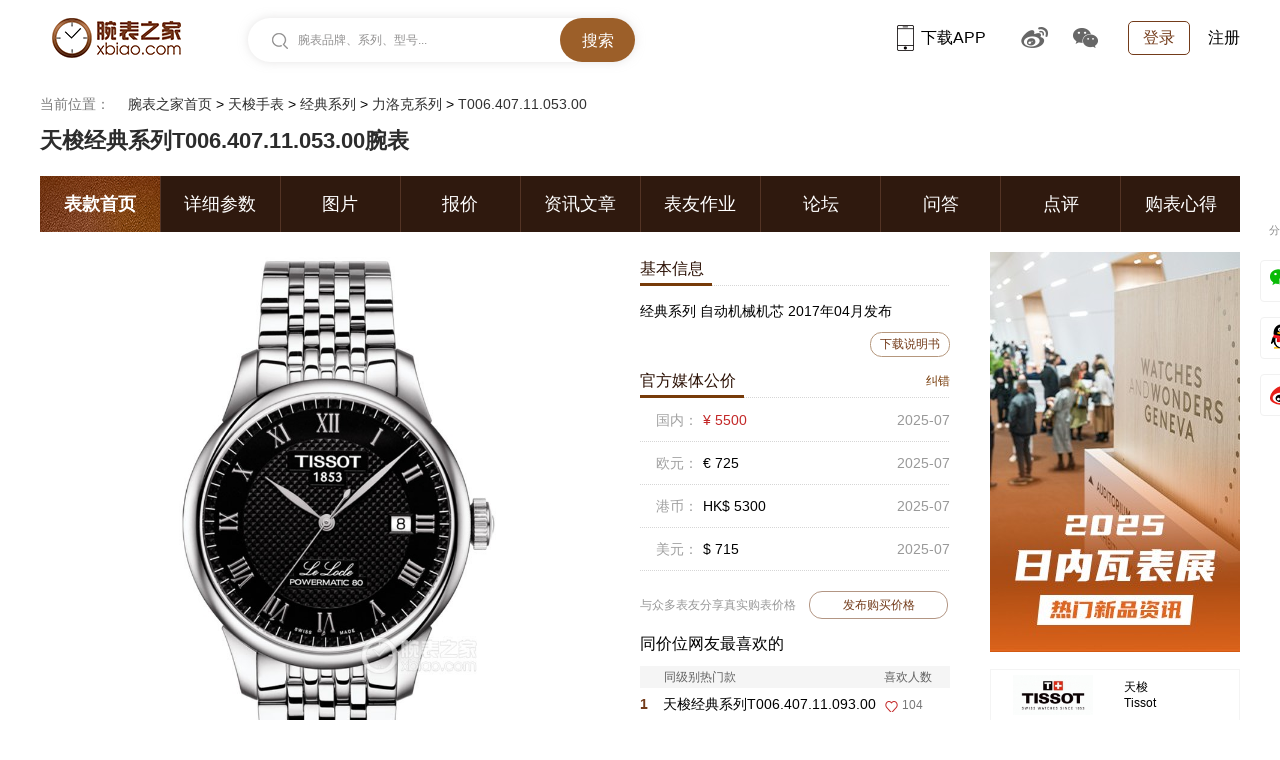

--- FILE ---
content_type: text/html
request_url: https://www.xbiao.com/tissot/55410/
body_size: 17228
content:
<!DOCTYPE html>
<html lang="zh-cmn-Hans">
<head>
<script type="text/javascript">
	if(/AppleWebKit.*Mobile/i.test(navigator.userAgent) || (/MIDP|SymbianOS|NOKIA|SAMSUNG|LG|NEC|TCL|Alcatel|BIRD|DBTEL|Dopod|PHILIPS|HAIER|LENOVO|MOT-|Nokia|SonyEricsson|SIE-|Amoi|ZTE|Harmony/.test(navigator.userAgent))){
		if(window.location.href.indexOf("?mobile")<0){
			try{
				if(/Android|Windows Phone|webOS|iPhone|iPod|Harmony|BlackBerry/i.test(navigator.userAgent)){window.location.href="https://m.xbiao.com/tissot/55410/";}
			}
			catch(e){}
		}
	}
</script>
<meta name="renderer" content="webkit">
<meta http-equiv="Content-Type" content="text/html; charset=utf-8" />
<meta http-equiv="X-UA-Compatible" content="IE=Edge,chrome=1" />
<title>【Tissot天梭手表型号T006.407.11.053.00经典价格查询】官网报价|腕表之家</title>
<meta name="keywords" content="天梭T006.407.11.053.00,经典T006.407.11.053.00,力洛克T006.407.11.053.00,天梭经典T006.407.11.053.00" />
<meta name="description" content="腕表之家提供天梭经典力洛克T006.407.11.053.00手表最新报价,包括大陆,香港,美国,欧洲,日本等最新价格,并提供天梭经典力洛克T006.407.11.053.00手表图片,参数,新闻,论坛,点评等内容." />
<meta http-equiv="mobile-agent" content="format=html5; url=https://m.xbiao.com/tissot/55410/"/>

<link rel="shortcut icon" href="https://www.xbiao.com/favicon.ico" type="image/x-icon" />
<script type="text/javascript">
	var XBIAO_ROOT = "https://www.xbiao.com";
	var HOME_URL = "https://home.xbiao.com";
	var WATCH_ROOT = "https://watch.xbiao.com";
	var XBIAO_DOMAIN = "xbiao.com";
	var JEWELLERY_ROOT  = "https://jewelry.xbiao.com";
</script>

<link rel="stylesheet" type="text/css" href="//static.xbiao.com/css/pc/init2022.css"/>
<link rel="stylesheet" type="text/css" href="//static.xbiao.com/css/pc/product-library2022.css" /><script type="text/javascript" src="//static.xbiao.com/js/lib/sea-2.2.1.js"></script>
<script type="text/javascript" src="//static.xbiao.com/js/lib/jquery-1.7.2.min.js"></script>
<script type="text/javascript" src="https://o.alicdn.com/captcha-frontend/aliyunCaptcha/AliyunCaptcha.js"></script>
<script type="text/javascript" src="//static.xbiao.com/js/pc/config2023.js"></script>
<script src="https://visual.xbiao.com/js/write-script.js?9228"></script>
</head>
<body>
<div class='xbiao-top-wrap'><script type='text/javascript'>ad_script('5_24');</script></div>

<!--公共头-->
<div class="header">
    <div class="wrapper clearfix">
        <div class="left">
            <div class="head_logo"><a href="https://www.xbiao.com" target="_blank" title="腕表之家"></a></div>
            <div class="top-search shadow left" id="conSearch">
                <div class="top-consearch">
					<span id="boxText">腕表品牌、系列、型号...</span>
					<input name="" type="text" value="" id="boxSearch">
				</div>
                <div class="top-butsearch"><input name="" id="butSearch" type="button" value="搜索"></div>
                <ul id="listSearch" class="top-datasearch" style="display: none;"></ul>
            </div>
        </div>
        <div class="top-loginbox right">
            <!--未登录-->
            <em class="top-login"><a href="https://www.xbiao.com/user/login/">登录</a></em>
            <a href="https://www.xbiao.com/user/register/" class="top-reg">注册</a>
            <!--//未登录-->
        </div>
        <div class="top-code right">
            <a href="https://www.xbiao.com/app.html" class="top-xbiaoapp"><b></b>下载APP<i><img src="https://www.xbiao.com/images/pc/pub/appcode.png"></i></a>
            <a href="https://weibo.com/wanbiaozhijia" target="_blank" class="top-weibo"><b></b><i><img src="https://www.xbiao.com/images/pc/pub/wbcode.png"></i></a>
            <a href="javascript:;" class="top-wechat"><b></b><i><img src="https://www.xbiao.com/images/pc/pub/wxcode.png"></i></a>
        </div>
    </div>
</div>
	
<div class="wrapper clearfix">
	<div class="breadcrumb left">
		<p><em>当前位置：</em>
        <a href="https://www.xbiao.com">腕表之家首页</a> > <a href="https://www.xbiao.com/tissot/">天梭手表</a> > <a href="https://www.xbiao.com/tissot/1000064/">经典系列</a> > <a href="https://www.xbiao.com/tissot/200002618/">力洛克系列</a> > <span>T006.407.11.053.00</span>        </p>
	</div>
</div>

<div class="wrapper">
	<h3 class="product_bigTitle">天梭经典系列T006.407.11.053.00腕表</h3>
	<div class="product_nav">
		<ul class="clearfix">
        				<li class="act"><a href="https://www.xbiao.com/tissot/55410/"  title="天梭T006.407.11.053.00表款首页">表款首页</a></li>
            			<li ><a href="https://www.xbiao.com/tissot/55410/param.html"  title="天梭T006.407.11.053.00详细参数">详细参数</a></li>
            			<li ><a href="https://www.xbiao.com/tissot/55410/pictures.html"  title="天梭T006.407.11.053.00图片">图片</a></li>
            			<li ><a href="https://www.xbiao.com/tissot/55410/price/"  title="天梭T006.407.11.053.00报价">报价</a></li>
            			<li ><a href="https://www.xbiao.com/tissot/55410/news/"  title="天梭T006.407.11.053.00资讯文章">资讯文章</a></li>
            			<li ><a href="https://www.xbiao.com/tissot/55410/zuoye/"  title="天梭T006.407.11.053.00表友作业">表友作业</a></li>
            			<li ><a href="https://bbs.xbiao.com/tissot/" target="_blank" title="天梭T006.407.11.053.00论坛">论坛</a></li>
            			<li ><a href="https://bbs.xbiao.com/forum.php?mod=forumdisplay&fid=interlocution&forums=105" target="_blank" title="天梭T006.407.11.053.00问答">问答</a></li>
            			<li ><a href="https://www.xbiao.com/tissot/55410/comments/"  title="天梭T006.407.11.053.00点评">点评</a></li>
            			<li ><a href="https://www.xbiao.com/tissot/55410/experience/"  title="天梭T006.407.11.053.00购表心得">购表心得</a></li>
            		</ul>
	</div>
</div>
<div class="wrapper">
	<div class="content_box clearfix">
		<!--左侧内容-->
		<div class="watch_info_box left">
			<div class="clearfix">
				<div class="product-pic">
					<div class="big-pic">
						<ul class="big-pic-list clearfix">
							<li class="act">
                            	                                <a href="/tissot/55410/pictures.html" target="_blank" title="天梭经典系列T006.407.11.053.00"><img src="https://productimg.xbiao.com/13/600_900/5541014963953453.jpg" alt="天梭经典系列T006.407.11.053.00" width="360" height="540"></a>
                                							</li>
                                                        						</ul>
						
                                                					</div>
					<div class="handle_btn clearfix seal">
						<a href="javascript:;" class="btn_love" id="bigLove" data-id="55410" data-type="3" data-rule="1" title="喜欢">喜欢<span>1139</span><i></i></a>
						<a href="javascript:;" class="btn_contrast plus" data-id="55410" data-tit="天梭经典系列T006.407.11.053.00" data-src="https://productimg.xbiao.com/13/87_130/5541014963953453.jpg" title="对比">对比<i></i></a>
                                                                                                					</div>
				</div>
				<div class="product-intro">
					<div class="product-attr">
						<div class="param-tit"><strong>基本信息</strong></div>
						<ul class="pro-info">
							<li class="info_text">经典系列 自动机械机芯 2017年04月发布</li>
                            							<li><a href="https://productimg.xbiao.com/13/instruction/202211101414571695.pdf" target="_black" title="">下载说明书</a></li>
                            						</ul>
                        
						<!--310x30-ad-->
												<!--310x30-ad-->
						<div class="param-tit"><strong>官方媒体公价</strong> <span class="param-edit"><a style="cursor:pointer;" id="show_price">纠错</a></span></div>
						<ul class="pro-attr">
						                            <li><strong>国内：</strong><span class="price">&yen 5500</span><em class="date">2025-07</em></li>
                                                        <li><strong>欧元：</strong><span class="price">€ 725</span><em class="date">2025-07</em></li>
                                                        <li><strong>港币：</strong><span class="price">HK$ 5300</span><em class="date">2025-07</em></li>
                                                        <li><strong>美元：</strong><span class="price">$ 715</span><em class="date">2025-07</em></li>
                            						</ul>
					</div>
					<div class="product_price">
						<span>与众多表友分享真实购表价格</span>
						<a href="https://www.xbiao.com/experience/add?id=55410" target="_black" title="发布购买价格">发布购买价格</a>
					</div>
                    					<div class="like_watch_list">
						<h4>同价位网友最喜欢的</h4>
						<table class="count_form seal_form">
							<thead>
								<tr>
									<th class="likest">同级别热门款</th>
									<th class="like_count">喜欢人数</th>
								</tr>
							</thead>
							<tbody>
                            	                                <tr>
                                    <td class="likest"><a href="https://www.xbiao.com/tissot/102037/" title="天梭经典系列T006.407.11.093.00" target="_blank" class="likest_1"><i>1</i>天梭经典系列T006.407.11.093.00</a></td>
                                    <td class="like_count"><span>104</span></td>
                                </tr>
								                                <tr>
                                    <td class="likest"><a href="https://www.xbiao.com/hamilton/102997/" title="汉米尔顿卡其野战系列H70605733" target="_blank" class="likest_2"><i>2</i>汉米尔顿卡其野战系列H70605733</a></td>
                                    <td class="like_count"><span>66</span></td>
                                </tr>
								                                <tr>
                                    <td class="likest"><a href="https://www.xbiao.com/longines/102913/" title="浪琴康卡斯系列L3.759.4.58.6" target="_blank" class="likest_3"><i>3</i>浪琴康卡斯系列L3.759.4.58.6</a></td>
                                    <td class="like_count"><span>24</span></td>
                                </tr>
								                                <tr>
                                    <td class="likest"><a href="https://www.xbiao.com/longines/102958/" title="浪琴康卡斯系列L3.377.4.96.6" target="_blank" class="likest_4"><i>4</i>浪琴康卡斯系列L3.377.4.96.6</a></td>
                                    <td class="like_count"><span>23</span></td>
                                </tr>
								                                <tr>
                                    <td class="likest"><a href="https://www.xbiao.com/shanghai/103064/" title="上海表致敬系列S5200.1802.014.08" target="_blank" class="likest_5"><i>5</i>上海表致敬系列S5200.1802.014.08</a></td>
                                    <td class="like_count"><span>17</span></td>
                                </tr>
															</tbody>
						</table>
					</div>
                    				</div>
			</div>
            			
            
		</div>

		<div class="aside right">
            <div class="product_add_pos">
			<script type='text/javascript'>ad_script('5_26');</script>
            </div>
            			<dl class="bintro">
				<dt>
					<div class="brand_logo">
						<a href="/tissot/" target="_blank" title="天梭"><img src="https://productimg.xbiao.com/logo/130_65/13.png" alt="天梭"></a>
					</div>
					<div class="brand_name">
						<p><a href="/tissot/" target="_blank" title="天梭">天梭</a></p>
						<p><a href="/tissot/" target="_blank" title="Tissot">Tissot</a></p>
					</div>
				</dt>
				<dd class="plogo">
					<ul>
                    	<li><strong>始于&nbsp;&nbsp;&nbsp;：</strong>1853年</li>						<li><strong>源于&nbsp;&nbsp;&nbsp;：</strong>瑞士力洛克</li>                        <li><strong>创始人：</strong>Charles-Emile Tissot</li>
					</ul>
					<p class="aside-more"><a target="_blank" href="/tissot/">进入品牌专区&gt;&gt;</a></p>
				</dd>
			</dl>
            		</div>
	</div>
</div>
<!-- 主要参数 -- start -->
<div class="wrapper">
	<div class="pro_attr_box">
		<div class="title_box pos_rel">
			<h3>主要参数</h3>
            			<div class="thank_user_index">
				<span>感谢热心网友</span>
				<ul>
                						<li>
						<a href="https://home.xbiao.com/04555211/" target="_blank">XB_PIWP6gRR</a>、					</li>
                    					<li>
						<a href="https://home.xbiao.com/04188614/" target="_blank">XB_H27oZT8M</a>					</li>
                    				</ul>
				<span>对本产品参数做出的修正</span>
			</div>
            			<span class="param-xi">
				<a style="cursor:pointer;" href="https://www.xbiao.com/tissot/55410/param.html" title="天梭T006.407.11.053.00详细参数">点击查看详细参数&gt;&gt;</a>
			</span>
		</div>
		<ul class="pro_attr_list clearfix">
			<li>
				<a href="https://watch.xbiao.com/tissot/" title="天梭腕表报价" target="_blank">天梭</a>
				<strong>品牌</strong>
			</li>
            			<li>
				<a href="https://watch.xbiao.com/tissot/1000064/" title="天梭经典腕表报价" target="_blank">经典</a>
				<strong>系列</strong>
			</li>
                        			<li>
            	<a href="https://watch.xbiao.com/tissot/a2/" title="天梭自动机械腕表报价" target="_blank">自动机械</a>				<strong>机芯类型</strong>
			</li>
                        			<li>
				<a href="https://jixin.xbiao.com/eta/12333.html" target="_blank">Powermatic 80</a>
				<strong>机芯型号</strong>
			</li>
                                    <li>39.3毫米<strong>表径</strong></li>
                                    <li>316L精钢<strong>表壳材质</strong></li>
            		</ul>
	</div>
</div>
<!-- 主要参数 -- end -->
<!---相关腕表--start-->
<div class="wrapper mar_t50">
	<div class="title_box pos_rel">
		<h3>相关腕表</h3>
	</div>
	<div class="relevant_watch">
		<ul class="clearfix">
        				<li>
				<a href="/tissot/102038/" title="天梭经典T006.207.11.096.00" target="_blank">
					<div>
						<img width="130px" height="240px" src="https://productimg.xbiao.com/13/300_450/10203817369335037.jpg" alt="天梭经典T006.207.11.096.00">
						<span>
							天梭经典<br />
							T006.207.11.096.00 </span>
						<em class="red">¥6600</em>
					</div>
					<i>
						<img src="https://www.xbiao.com/images/pc/2017/heart.png">
						<em>21</em> 人喜欢
					</i>
				</a>
                                			</li>
            			<li>
				<a href="/tissot/102035/" title="天梭经典新款力洛克男款" target="_blank">
					<div>
						<img width="130px" height="240px" src="https://productimg.xbiao.com/13/300_450/10203517369334845.jpg" alt="天梭经典新款力洛克男款">
						<span>
							天梭经典<br />
							新款力洛克男款 </span>
						<em class="red">暂无价格</em>
					</div>
					<i>
						<img src="https://www.xbiao.com/images/pc/2017/heart.png">
						<em>10</em> 人喜欢
					</i>
				</a>
                                			</li>
            			<li>
				<a href="/tissot/102037/" title="天梭经典T006.407.11.093.00" target="_blank">
					<div>
						<img width="130px" height="240px" src="https://productimg.xbiao.com/13/300_450/10203717369334973.jpg" alt="天梭经典T006.407.11.093.00">
						<span>
							天梭经典<br />
							T006.407.11.093.00 </span>
						<em class="red">¥5500</em>
					</div>
					<i>
						<img src="https://www.xbiao.com/images/pc/2017/heart.png">
						<em>104</em> 人喜欢
					</i>
				</a>
                                			</li>
            			<li>
				<a href="/tissot/102036/" title="天梭经典新款力洛克女款" target="_blank">
					<div>
						<img width="130px" height="240px" src="https://productimg.xbiao.com/13/300_450/10203617369334925.jpg" alt="天梭经典新款力洛克女款">
						<span>
							天梭经典<br />
							新款力洛克女款 </span>
						<em class="red">暂无价格</em>
					</div>
					<i>
						<img src="https://www.xbiao.com/images/pc/2017/heart.png">
						<em>3</em> 人喜欢
					</i>
				</a>
                                			</li>
            			<li>
				<a href="/tissot/55406/" title="天梭经典T006.407.16.033.00" target="_blank">
					<div>
						<img width="130px" height="240px" src="https://productimg.xbiao.com/13/300_450/5540614963939683.jpg" alt="天梭经典T006.407.16.033.00">
						<span>
							天梭经典<br />
							T006.407.16.033.00 </span>
						<em class="red">¥4950</em>
					</div>
					<i>
						<img src="https://www.xbiao.com/images/pc/2017/heart.png">
						<em>1816</em> 人喜欢
					</i>
				</a>
                                			</li>
            			<li>
				<a href="/tissot/55408/" title="天梭经典T006.407.11.033.00" target="_blank">
					<div>
						<img width="130px" height="240px" src="https://productimg.xbiao.com/13/300_450/5540814963946867.jpg" alt="天梭经典T006.407.11.033.00">
						<span>
							天梭经典<br />
							T006.407.11.033.00 </span>
						<em class="red">¥5500</em>
					</div>
					<i>
						<img src="https://www.xbiao.com/images/pc/2017/heart.png">
						<em>2423</em> 人喜欢
					</i>
				</a>
                                			</li>
            		</ul>
	</div>
</div>
<!---相关腕表--end-->
<!--腕表映像 start-->
<div class="wrapper">

	<!--腕表映像-->
	<div class="watch_impress">
		<div class="title_box clearfix">
			<h3 class="left">腕表映像</h3>
			<a href="https://www.xbiao.com/tissot/67552.html" title="买表，怎么都绕不开正装表" target="_blank" class="h3_more">更多<b>></b></a>
		</div>
		<h3 class="focus_theme_title">买表，怎么都绕不开正装表</h3>
		<div class="focus_container">
			<div class="focus">
				<ul class="clearfix">
                						<li>
						<a href="https://www.xbiao.com/tissot/67552.html"><img src="https://articleimg.xbiao.com/2022/0427/202204271651053666841.jpg" width="1200" height="650" alt="买表，怎么都绕不开正装表"></a>
						<div class="focus_text">
							<em class="focus_text_tit"><i>1</i>/8</em>
							<span
								class="focus_text_txt">

男人的表盒里，总是需要留一个位置给正装表。很多人对于正装表有误解，其实正装表不仅仅用于适合商务场合，放在日常场合里搭配休闲装也合适，并没有想象中那么局限，实用性强。天梭力洛克系列，是品牌很有代表性的系列表款，走的是简约大方的正装表路线，颜值高、硬件配置好，在5千左右的价位里，天梭力洛克系列很难有对手。

</span>
						</div>
					</li>
                    					<li>
						<a href="https://www.xbiao.com/tissot/67552.html"><img src="https://articleimg.xbiao.com/2022/0427/202204271651053668368.jpg" width="1200" height="650" alt="买表，怎么都绕不开正装表"></a>
						<div class="focus_text">
							<em class="focus_text_tit"><i>2</i>/8</em>
							<span
								class="focus_text_txt">


2003年，当时恰逢天梭品牌诞生150周年，为此天梭推出了力洛克系列，以品牌诞生地命名，由此来致敬品牌历史。我们在上面图中看到的是两款不同配色的力洛克系列男士腕表机械款，黑色款型号：T0064071105300，银色款型号：T0064071103300。

</span>
						</div>
					</li>
                    					<li>
						<a href="https://www.xbiao.com/tissot/67552.html"><img src="https://articleimg.xbiao.com/2022/0427/202204271651053667472.jpg" width="1200" height="650" alt="买表，怎么都绕不开正装表"></a>
						<div class="focus_text">
							<em class="focus_text_tit"><i>3</i>/8</em>
							<span
								class="focus_text_txt">



我知道，腕表的历史底蕴是大家买表时比较在意的因素之一，一款有故事的腕表往往更加打动人。天梭力洛克系列同样蕴含着品牌深厚的制表史，它的灵感来源于力洛克小镇16世纪钟楼顶部的大型挂钟表盘，表盘上的柳叶形指针、中央的巴黎饰钉纹、罗马数字的缎纹时钟圈，这些元素均是来源于此，所以这款腕表看上去颇有复古韵味。

</span>
						</div>
					</li>
                    					<li>
						<a href="https://www.xbiao.com/tissot/67552.html"><img src="https://articleimg.xbiao.com/2022/0427/202204271651053667266.jpg" width="1200" height="650" alt="买表，怎么都绕不开正装表"></a>
						<div class="focus_text">
							<em class="focus_text_tit"><i>4</i>/8</em>
							<span
								class="focus_text_txt">

作为一款正装表，这些细节让力洛克系列显得不会过于沉闷，显示出了恰到好处的典雅，巴黎饰钉纹不仅仅增强了腕表的精致度，而且也能和指针形成强烈对比，提高易读性。3点钟位置设有日期显示窗口，而6点钟位置则是以复古手写斜体字刻画了“Le&nbsp;Locle”字样。

</span>
						</div>
					</li>
                    					<li>
						<a href="https://www.xbiao.com/tissot/67552.html"><img src="https://articleimg.xbiao.com/2022/0427/202204271651053668364.jpg" width="1200" height="650" alt="买表，怎么都绕不开正装表"></a>
						<div class="focus_text">
							<em class="focus_text_tit"><i>5</i>/8</em>
							<span
								class="focus_text_txt">



和现在市面上流行的大表径相比，力洛克系列的直径39.3毫米，是理想正装表的尺寸，穿正装时能够轻松将腕表收到袖口里。力洛克系列不同的表款采用了不同的材质搭配，我们看到的这款腕表采用了316L精钢，侧面大面积拉丝，正面和表耳处改用了抛光工艺，打磨工艺的细节也很考究，提升腕表整体的质感。

</span>
						</div>
					</li>
                    				</ul>
			</div>
			<a href="javascript:;" class="watch_arr watch_arr_prev"></a>
			<a href="javascript:;" class="watch_arr watch_arr_next"></a>
		</div>
	</div>
</div>
<!--腕表映像 end-->
<div class="wrapper mar_t50">
	<div class="shop-wrap">
		<!-- 公共标题 start -->
		<div class="title_box">
			<h3>从哪里购买天梭腕表</h3>
			<a href="https://shop.xbiao.com/tissot/" title="天梭专卖店" target="_blank" class="h3_more">更多<b>></b></a>
		</div>
		<!-- 公共标题 end -->
		<div class="shop">
			<div class="shop-tit clearfix">
				<div class="shop-left"><em>天梭销售店铺</em></div>
				<div class="sub-shop">
					<ul>
						<li class="spa">热门城市：</li>
                        						<li><a href="https://shop.xbiao.com/tissot/beijing/" title="北京" target="_blank">北京</a></li>
                        						<li><a href="https://shop.xbiao.com/tissot/shanghai/" title="上海" target="_blank">上海</a></li>
                        						<li><a href="https://shop.xbiao.com/tissot/chengdu/" title="成都" target="_blank">成都</a></li>
                        					</ul>
				</div>
			</div>
			<div class="shop-slide clearfix">
				<ul class="clearfix">
                						<li>
						<span>
							<img src="https://productimg.xbiao.com/store/image/7751/500_300/7751167757220616.jpg" width="300px" height="160px" alt="天梭北京东方广场直营店">
						</span>
						<em>天梭北京东方广场直营店</em>
						<div class="tel">电话：+86 010-85181181</div>
						<i>地址：北京东城区东长安街1号东方新天地AA03店铺</i>
						<a href="https://shop.xbiao.com/7751.html" target="_blank" title='天梭北京东方广场直营店'></a>
					</li>
                    					<li>
						<span>
							<img src="https://productimg.xbiao.com/store/image/7755/500_300/7755167757230660.jpg" width="300px" height="160px" alt="天梭上海人民坊直营店">
						</span>
						<em>天梭上海人民坊直营店</em>
						<div class="tel">电话：+86 021-64868373</div>
						<i>地址：上海市黄浦区淮海中路829号</i>
						<a href="https://shop.xbiao.com/7755.html" target="_blank" title='天梭上海人民坊直营店'></a>
					</li>
                    				</ul>
			</div>
		</div>
	</div>
</div>
<!--相关文章--start-->
<div class="wrapper mar_t50">
	<div class="title_box">
		<h3>相关文章</h3>
        		<a href="https://www.xbiao.com/tissot/55410/news/" title="天梭T006.407.11.053.00资讯文章" target="_blank" class="h3_more">更多<b>></b></a>
        	</div>
	<div class="article_list">
		<ul class="clearfix scale">
        				<li>
				<a href="https://www.xbiao.com/tissot/67552.html" title="买表，怎么都绕不开正装表" target="_blank">
					<div class="article_pic">
						<img width="280px" height="196px" src="https://articleimg.xbiao.com/2022/0427/280_196_202204271651053783112.jpg" alt="买表，怎么都绕不开正装表">
					</div>
					<span>买表，怎么都绕不开正装表</span>
				</a>
				<div class="article_info">
					<em>
                    							<a href="https://home.xbiao.com/000Array/" title="吴枫琪" target="_blank">
							<i>作者: 吴枫琪</i>
						</a>
                        					</em>
					<b class="article_type">影像时计</b>
					<b>2022-04-28</b>
				</div>

			</li>
            			<li>
				<a href="https://www.xbiao.com/tissot/67016.html" title="你们的第一块入门机械表，是它吗？" target="_blank">
					<div class="article_pic">
						<img width="280px" height="196px" src="https://articleimg.xbiao.com/2022/0327/280_196_202203271648392340355.jpg" alt="你们的第一块入门机械表，是它吗？">
					</div>
					<span>你们的第一块入门机械表，是它吗？</span>
				</a>
				<div class="article_info">
					<em>
                    							<a href="https://home.xbiao.com/000Array/" title="吴枫琪" target="_blank">
							<i>作者: 吴枫琪</i>
						</a>
                        					</em>
					<b class="article_type">视频</b>
					<b>2022-03-28</b>
				</div>

			</li>
            			<li>
				<a href="https://www.xbiao.com/tissot/66983.html" title="快来get！万元以内性价比超高的机械表" target="_blank">
					<div class="article_pic">
						<img width="280px" height="196px" src="https://articleimg.xbiao.com/2022/0323/280_196_202203231648026808695.jpg" alt="快来get！万元以内性价比超高的机械表">
					</div>
					<span>快来get！万元以内性价比超高的机械表</span>
				</a>
				<div class="article_info">
					<em>
                    							<a href="https://home.xbiao.com/000Array/" title="吴枫琪" target="_blank">
							<i>作者: 吴枫琪</i>
						</a>
                        					</em>
					<b class="article_type">影像时计</b>
					<b>2022-03-24</b>
				</div>

			</li>
            			<li>
				<a href="https://www.xbiao.com/20200925/59973.html" title="扒表 | 你需要的职场正装表上线了" target="_blank">
					<div class="article_pic">
						<img width="280px" height="196px" src="https://articleimg.xbiao.com/2020/0925/280_196_202009251601005550599.jpg" alt="扒表 | 你需要的职场正装表上线了">
					</div>
					<span>扒表 | 你需要的职场正装表上线了</span>
				</a>
				<div class="article_info">
					<em>
                    							<a href="https://home.xbiao.com/000Array/" title="福禄嘻哈" target="_blank">
							<i>作者: 福禄嘻哈</i>
						</a>
                        					</em>
					<b class="article_type">新闻</b>
					<b>2020-09-25</b>
				</div>

			</li>
                        		</ul>
	</div>
</div>
<!--相关文章--end-->

<!--腕表视频--start-->
<div class="wrapper mar_t50">
	<div class="title_box">
		<h3>腕表视频</h3>
	</div>
	<div class="video_list">
		<ul class="clearfix scale">
        				<li>
				<a href="https://www.xbiao.com/tissot/67016.html" title="你们的第一块入门机械表，是它吗？" target="_blank">
					<div class="video_list_pic icon_video">
						<img width="388" height="206" src="https://articleimg.xbiao.com/2022/0327/388_205_202203271648392340355.jpg" alt="你们的第一块入门机械表，是它吗？">
					</div>
					<span>你们的第一块入门机械表，是它吗？</span>
				</a>
			</li>
            		</ul>
	</div>
</div>
<!--腕表视频--end-->

<div class="wrapper mar_t50 clearfix">
    <!--  -->
	<div class="context_box">
    			<!--网友购表作业-->
		<div class="watch_task">
			<div class="title_box clearfix">
				<h3 class="left">网友购表作业</h3>
                <span class="h3_note">(15篇)</span>
				<div class="right little_nav"><a href="https://www.xbiao.com/tissot/55410/zuoye/" title="天梭T006.407.11.053.00表友作业" target="_blank">查看全部作业</a><span class="line"></span><a href="https://bbs.xbiao.com/forum.php?mod=newpost&action=newthread&fid=105&typeid=378" title="天梭T006.407.11.053.00表友作业" target="_blank">发布作业&gt;&gt;</a>
				</div>
			</div>
			<div class="watch_task_list">
            	 
				<dl>
					<dt>
						<a href="https://home.xbiao.com/03949784/" title="朵" target="_blank"><img src="https://avatar.xbiao.com/003/94/97/84_avatar_50_50.jpg" width="38px" height="38px" alt="朵"></a>
					</dt>
					<dd>朵</dd>
					<dd class="net_name"><a href="https://www.xbiao.com/tissot/z_1178770.html" target="_blank" title="聊一聊我拥有的表  天梭经典力洛克黑盘">聊一聊我拥有的表  天梭经典力洛克黑盘</a></dd>
					<dd class="paragram">
						把表出掉了一部分，希望自己开始慢慢退坑。把手里这些可爱的小手表一只一只的写一写留下脚印。这只力洛克算是拥有的第一只瑞士表，起初其实对力洛克的外观设计并不感冒，到我手里是因为这只是舅舅换新表送我的，那会......
					</dd>
					<dd class="zypic">
						<p class="clearfix">
                        								<a target="_blank" href="https://www.xbiao.com/tissot/z_1178770.html" title="聊一聊我拥有的表  天梭经典力洛克黑盘"><img src="https://articleimg.xbiao.com/2025/1208/147_110_202512081765159285835.jpg" data-src="https://articleimg.xbiao.com/2025/1208/400_400_202512081765159285835.jpg" alt="聊一聊我拥有的表  天梭经典力洛克黑盘" width="147" height="110"></a>
														<a target="_blank" href="https://www.xbiao.com/tissot/z_1178770.html" title="聊一聊我拥有的表  天梭经典力洛克黑盘"><img src="https://articleimg.xbiao.com/2025/1208/147_110_202512081765159285651.jpg" data-src="https://articleimg.xbiao.com/2025/1208/400_400_202512081765159285651.jpg" alt="聊一聊我拥有的表  天梭经典力洛克黑盘" width="147" height="110"></a>
														<a target="_blank" href="https://www.xbiao.com/tissot/z_1178770.html" title="聊一聊我拥有的表  天梭经典力洛克黑盘"><img src="https://articleimg.xbiao.com/2025/1208/147_110_202512081765159286367.jpg" data-src="https://articleimg.xbiao.com/2025/1208/400_400_202512081765159286367.jpg" alt="聊一聊我拥有的表  天梭经典力洛克黑盘" width="147" height="110"></a>
														<a target="_blank" href="https://www.xbiao.com/tissot/z_1178770.html" title="聊一聊我拥有的表  天梭经典力洛克黑盘"><img src="https://articleimg.xbiao.com/2025/1208/147_110_202512081765159286508.jpg" data-src="https://articleimg.xbiao.com/2025/1208/400_400_202512081765159286508.jpg" alt="聊一聊我拥有的表  天梭经典力洛克黑盘" width="147" height="110"></a>
														<a target="_blank" href="https://www.xbiao.com/tissot/z_1178770.html" title="聊一聊我拥有的表  天梭经典力洛克黑盘"><img src="https://articleimg.xbiao.com/2025/1208/147_110_202512081765159286557.jpg" data-src="https://articleimg.xbiao.com/2025/1208/400_400_202512081765159286557.jpg" alt="聊一聊我拥有的表  天梭经典力洛克黑盘" width="147" height="110"></a>
													</p>
					</dd>
					<dd class="reply_time clearfix"><a href="https://bbs.xbiao.com/1278/1178770.html" class="but_love" id="bigLove" target="_blank"><span>15</span>条回复</a><i
							class="line"></i><em>2025-12-08 10:44</em></dd>
				</dl>
                 
				<dl>
					<dt>
						<a href="https://home.xbiao.com/05328020/" title="XB_19YETCKSF" target="_blank"><img src="https://avatar.xbiao.com/005/32/80/20_avatar_50_50.jpg" width="38px" height="38px" alt="XB_19YETCKSF"></a>
					</dt>
					<dd>XB_19YETCKSF</dd>
					<dd class="net_name"><a href="https://www.xbiao.com/tissot/z_1135785.html" target="_blank" title="谢谢爸爸的支持  天梭力洛克很不错">谢谢爸爸的支持  天梭力洛克很不错</a></dd>
					<dd class="paragram">
						中考结束，爸爸给了一块天王表,但是我不喜欢于是爸爸就给我买了一块天梭力洛克感觉还不错。......
					</dd>
					<dd class="zypic">
						<p class="clearfix">
                        								<a target="_blank" href="https://www.xbiao.com/tissot/z_1135785.html" title="谢谢爸爸的支持  天梭力洛克很不错"><img src="https://articleimg.xbiao.com/2024/0801/147_110_202408011722477999539.jpg" data-src="https://articleimg.xbiao.com/2024/0801/400_400_202408011722477999539.jpg" alt="谢谢爸爸的支持  天梭力洛克很不错" width="147" height="110"></a>
														<a target="_blank" href="https://www.xbiao.com/tissot/z_1135785.html" title="谢谢爸爸的支持  天梭力洛克很不错"><img src="https://articleimg.xbiao.com/2024/0801/147_110_202408011722477999610.jpg" data-src="https://articleimg.xbiao.com/2024/0801/400_400_202408011722477999610.jpg" alt="谢谢爸爸的支持  天梭力洛克很不错" width="147" height="110"></a>
														<a target="_blank" href="https://www.xbiao.com/tissot/z_1135785.html" title="谢谢爸爸的支持  天梭力洛克很不错"><img src="https://articleimg.xbiao.com/2024/0801/147_110_202408011722478000195.jpg" data-src="https://articleimg.xbiao.com/2024/0801/400_400_202408011722478000195.jpg" alt="谢谢爸爸的支持  天梭力洛克很不错" width="147" height="110"></a>
														<a target="_blank" href="https://www.xbiao.com/tissot/z_1135785.html" title="谢谢爸爸的支持  天梭力洛克很不错"><img src="https://articleimg.xbiao.com/2024/0801/147_110_202408011722478000802.jpg" data-src="https://articleimg.xbiao.com/2024/0801/400_400_202408011722478000802.jpg" alt="谢谢爸爸的支持  天梭力洛克很不错" width="147" height="110"></a>
													</p>
					</dd>
					<dd class="reply_time clearfix"><a href="https://bbs.xbiao.com/1235/1135785.html" class="but_love" id="bigLove" target="_blank"><span>7</span>条回复</a><i
							class="line"></i><em>2024-08-01 14:40</em></dd>
				</dl>
                 
				<dl>
					<dt>
						<a href="https://home.xbiao.com/04211298/" title="九珍果汁不加冰" target="_blank"><img src="https://avatar.xbiao.com/004/21/12/98_avatar_50_50.jpg" width="38px" height="38px" alt="九珍果汁不加冰"></a>
					</dt>
					<dd>九珍果汁不加冰</dd>
					<dd class="net_name"><a href="https://www.xbiao.com/tissot/z_1111244.html" target="_blank" title="各个方面都很到位  天梭经典力洛克黑盘">各个方面都很到位  天梭经典力洛克黑盘</a></dd>
					<dd class="paragram">
						从去年秋天开始，就一直想要买一块瑞士手表，考虑到学生身份，就考虑买一块天梭力洛克，但是当时因为经济原因嘛，就委曲求全的买了一块精工手表，我也是很喜欢的，前天看到表店有卖一块黑盘钢带的天梭力洛克，第一眼......
					</dd>
					<dd class="zypic">
						<p class="clearfix">
                        								<a target="_blank" href="https://www.xbiao.com/tissot/z_1111244.html" title="各个方面都很到位  天梭经典力洛克黑盘"><img src="https://articleimg.xbiao.com/2023/1013/147_110_202310131697162661870.jpg" data-src="https://articleimg.xbiao.com/2023/1013/400_400_202310131697162661870.jpg" alt="各个方面都很到位  天梭经典力洛克黑盘" width="147" height="110"></a>
														<a target="_blank" href="https://www.xbiao.com/tissot/z_1111244.html" title="各个方面都很到位  天梭经典力洛克黑盘"><img src="https://articleimg.xbiao.com/2023/1013/147_110_202310131697162661748.jpg" data-src="https://articleimg.xbiao.com/2023/1013/400_400_202310131697162661748.jpg" alt="各个方面都很到位  天梭经典力洛克黑盘" width="147" height="110"></a>
														<a target="_blank" href="https://www.xbiao.com/tissot/z_1111244.html" title="各个方面都很到位  天梭经典力洛克黑盘"><img src="https://articleimg.xbiao.com/2023/1013/147_110_202310131697162662344.jpg" data-src="https://articleimg.xbiao.com/2023/1013/400_400_202310131697162662344.jpg" alt="各个方面都很到位  天梭经典力洛克黑盘" width="147" height="110"></a>
														<a target="_blank" href="https://www.xbiao.com/tissot/z_1111244.html" title="各个方面都很到位  天梭经典力洛克黑盘"><img src="https://articleimg.xbiao.com/2023/1013/147_110_202310131697162662566.jpg" data-src="https://articleimg.xbiao.com/2023/1013/400_400_202310131697162662566.jpg" alt="各个方面都很到位  天梭经典力洛克黑盘" width="147" height="110"></a>
													</p>
					</dd>
					<dd class="reply_time clearfix"><a href="https://bbs.xbiao.com/1211/1111244.html" class="but_love" id="bigLove" target="_blank"><span>16</span>条回复</a><i
							class="line"></i><em>2023-10-13 16:58</em></dd>
				</dl>
                			</div>
		</div>
                		<!--腕表论坛-->
		<div class="watch_luntan">
			<div class="title_box clearfix">
				<h3 class="left">天梭论坛</h3>
				<div class="right little_nav"><a href="https://bbs.xbiao.com/tissot/" title="天梭论坛" target="_blank">更多&gt;</a></div>
			</div>
			<ul class="watch_luntan_list">
            					<li>
					<a href="https://bbs.xbiao.com/1279/1179348.html" target="_blank" title="天梭Ballade COSC怎么样？">
						<em>天梭Ballade COSC怎么样？</em>
					</a>
					<p>天梭Ballade COSC系列以亲民价格提供天文台级精准。...</p>
					<i>
						<a href="https://home.xbiao.com/04238788/" target="_blank" title="艾达姆">
							<img src="https://avatar.xbiao.com/004/23/87/88_avatar_80_80.jpg" alt="艾达姆">
						</a>
					</i>
					<span class="latest-author">
						<a href="https://home.xbiao.com/04238788/" target="_blank" title="艾达姆">艾达姆</a>
					</span>
					<span class="latest-com"> <em>3</em> 回帖</span>
					<span class="latest-time">2025-12-18 17:53:44</span>
				</li>
                				<li>
					<a href="https://bbs.xbiao.com/1279/1179322.html" target="_blank" title="#车表不分家#天梭力洛克与瑞虎八，时光与征途的交响">
						<em>#车表不分家#天梭力洛克与瑞虎八，时光与征途的交响</em>
					</a>
					<p>在时光的长河中，总有一些物件，它们不仅仅是冰冷的物品，更像是...</p>
					<i>
						<a href="https://home.xbiao.com/05714288/" target="_blank" title="浩中">
							<img src="https://avatar.xbiao.com/005/71/42/88_avatar_80_80.jpg" alt="浩中">
						</a>
					</i>
					<span class="latest-author">
						<a href="https://home.xbiao.com/05714288/" target="_blank" title="浩中">浩中</a>
					</span>
					<span class="latest-com"> <em>8</em> 回帖</span>
					<span class="latest-time">2025-12-18 09:52:59</span>
				</li>
                				<li>
					<a href="https://bbs.xbiao.com/1279/1179287.html" target="_blank" title="天梭超级玩家">
						<em>天梭超级玩家</em>
					</a>
					<p>天梭真的很差吗兄弟们...</p>
					<i>
						<a href="https://home.xbiao.com/05717648/" target="_blank" title="Tororosso">
							<img src="https://avatar.xbiao.com/005/71/76/48_avatar_80_80.jpg" alt="Tororosso">
						</a>
					</i>
					<span class="latest-author">
						<a href="https://home.xbiao.com/05717648/" target="_blank" title="Tororosso">Tororosso</a>
					</span>
					<span class="latest-com"> <em>6</em> 回帖</span>
					<span class="latest-time">2025-12-17 13:34:19</span>
				</li>
                				<li>
					<a href="https://bbs.xbiao.com/1279/1179226.html" target="_blank" title="老婆生日送海星随笔">
						<em>老婆生日送海星随笔</em>
					</a>
					<p>腕间星光，是我写给你的温柔

摊开手掌，这块天梭海星白盘腕表...</p>
					<i>
						<a href="https://home.xbiao.com/02313115/" target="_blank" title="我的女人很高冷">
							<img src="https://avatar.xbiao.com/002/31/31/15_avatar_80_80.jpg" alt="我的女人很高冷">
						</a>
					</i>
					<span class="latest-author">
						<a href="https://home.xbiao.com/02313115/" target="_blank" title="我的女人很高冷">我的女人很高冷</a>
					</span>
					<span class="latest-com"> <em>9</em> 回帖</span>
					<span class="latest-time">2025-12-16 10:35:42</span>
				</li>
                				
			</ul>
		</div>
                		<!--热门问答-->
		<div class="hot_qa">
			<div class="title_box clearfix">
				<h3 class="left">热门问答</h3>
				<div class="right little_nav"><a href="https://bbs.xbiao.com/forum.php?mod=forumdisplay&fid=interlocution&forums=105" title="天梭问答" target="_blank">我也要提问&gt;&gt;</a></div>
			</div>
			<div class="hot_qa_box clearfix">
				<ul class="left">
                						<li><a href="https://bbs.xbiao.com/1275/1175324.html" target="_blank" title="天梭这个新出的宝环系列怎么样？" class="left">天梭这个新出的宝环系列怎么样？</a><em class="right">已有<i>23</i>个回答</em></li>
										<li><a href="https://bbs.xbiao.com/1274/1174188.html" target="_blank" title="请问手表栏显示发布时间2015，上面的价格是2015年的价格还是当前的价格？" class="left">请问手表栏显示发布时间2015，上面的价格是2015年的价格还是当前的价格？</a><em class="right">已有<i>4</i>个回答</em></li>
										<li><a href="https://bbs.xbiao.com/1273/1173034.html" target="_blank" title="送25岁销售男友预算6k左右求推荐机械表" class="left">送25岁销售男友预算6k左右求推荐机械表</a><em class="right">已有<i>13</i>个回答</em></li>
										<li><a href="https://bbs.xbiao.com/1272/1172275.html" target="_blank" title="手腕戴表发黑" class="left">手腕戴表发黑</a><em class="right">已有<i>8</i>个回答</em></li>
										<li><a href="https://bbs.xbiao.com/1270/1170926.html" target="_blank" title="天梭prx 表带选择" class="left">天梭prx 表带选择</a><em class="right">已有<i>6</i>个回答</em></li>
										<li><a href="https://bbs.xbiao.com/1269/1169768.html" target="_blank" title="大神们帮忙看看" class="left">大神们帮忙看看</a><em class="right">已有<i>2</i>个回答</em></li>
									</ul>
				<ul class="right">
										<li><a href="https://bbs.xbiao.com/1274/1174605.html" target="_blank" title="天梭表怎么没有“杜鲁尔”论坛？我刚入手了1️⃣支天梭·杜鲁尔" class="left">天梭表怎么没有“杜鲁尔”论坛？我刚入手了1️⃣支天梭·杜鲁尔</a><em class="right">已有<i>12</i>个回答</em></li>
										<li><a href="https://bbs.xbiao.com/1273/1173877.html" target="_blank" title="自动陀疑似跟转" class="left">自动陀疑似跟转</a><em class="right">已有<i>7</i>个回答</em></li>
										<li><a href="https://bbs.xbiao.com/1272/1172572.html" target="_blank" title="不知道是真的假的" class="left">不知道是真的假的</a><em class="right">已有<i>8</i>个回答</em></li>
										<li><a href="https://bbs.xbiao.com/1271/1171203.html" target="_blank" title="请问这是天梭正品吗？是什么型号？" class="left">请问这是天梭正品吗？是什么型号？</a><em class="right">已有<i>6</i>个回答</em></li>
										<li><a href="https://bbs.xbiao.com/1270/1170904.html" target="_blank" title="请问天梭PRX金色腕表是镀的真黄金吗？" class="left">请问天梭PRX金色腕表是镀的真黄金吗？</a><em class="right">已有<i>8</i>个回答</em></li>
										<li><a href="https://bbs.xbiao.com/1269/1169749.html" target="_blank" title="这款到底是啥？" class="left">这款到底是啥？</a><em class="right">已有<i>2</i>个回答</em></li>
									</ul>
			</div>
		</div>
                		<div class="analysis_table_box">
			<div class="title_box clearfix">
				<h3>T006.407.11.053.00网友点评</h3>
                <span class="h3_note">(18条)</span>
				<div class="right little_nav"><a href="#xdp_area">我来写点评&gt;&gt;</a></div>
			</div>
			<div class="analysis_table">
				<div class="cirle_pic">
					<div class="cirle_pic_left_solid">
						<div class="leftcirle"></div>
					</div>
					<div class="cirle_pic_right_solid">
						<div class="rightcirle"></div>
					</div>
					<span class="cirle_pic_percent">100%</span>
					<span class="cirle_pic_info">推荐指数</span>
				</div>
				<div class="commentitem_cen left">
					<div class="commentitem_bai">
						<em class="commentitem_head">
							<span class="left">推荐</span>
							<span class="right">(100%)</span>
						</em>
						<b class="commline"><i style="width:100%"></i></b>
						<span class="right">(18人)</span>
					</div>
					<div class="commentitem_bai">
						<em class="commentitem_head">
							<span class="left">中立</span>
							<span class="right">(0%)</span>
						</em>
						<b class="commline"><i style="width:0%"></i></b>
						<span class="right">(0人)</span>
					</div>
					<div class="commentitem_bai">
						<em class="commentitem_head">
							<span class="left">不推荐</span>
							<span class="right">(0%)</span>
						</em>
						<b class="commline"><i style="width:0%"></i></b>
						<span class="right">(0人)</span>
					</div>
				</div>
			</div>
		</div>
		<!--相关手表点评--start-->
		<div id="commentBoxId" data-pid="55410" data-type="1" data-hottitle="精华点评" data-title="最新点评|推荐点评|中立点评|不推荐点评">
			<ul class="recommend_btn">
				<li class="act" data-index="0"><a href="javascript:;" class="recommend_btn_item">最新点评</a></li>
				<li class="" data-index="1"><a href="javascript:;" class="recommend_btn_item">推荐点评</a></li>
				<li class="" data-index="2"><a href="javascript:;" class="recommend_btn_item">中立点评</a></li>
				<li class="" data-index="3"><a href="javascript:;" class="recommend_btn_item">不推荐点评</a></li>
			</ul>
			<div id="commList">
            					<dl class="watch_comment" data-id="11575354">
					<dt class="left">
						<a href="https://home.xbiao.com/03739789/" target="_blank"><img src="https://avatar.xbiao.com/003/73/97/89_avatar_80_80.jpg" alt="看看就想换Gu"></a>
					</dt>
					<dd class="dd comm_cont userName">
						<em class="left"><a href="https://home.xbiao.com/03739789/" target="_blank">看看就想换Gu</a></em>
					</dd>
					<dd class="dd comm_cont">
						<p class="f14"> <span class="tag">[推荐]</span> 这表需要保养吗？</p>
					</dd>
					<dd class="dd time_comment clearfix">
						<span class="left time">2021-04-13 03:47</span>
						<div class="right">
							<a class="f_12 rt " href="javascript:void(0)" data-rule4="0" id="11575354" data-favor="0"><img class="toptop" src="https://www.xbiao.com/images/ico_0.gif" alt="0"><em>赞（0）</em></a>
							<a class="f_12 dl " href="javascript:void(0)" data-rule7="0" id="11575354" data-diss="0"><img class="dislike" src="https://www.xbiao.com/images/ico_0.gif" alt="0"><em>反对（）</em></a>
							<a class="f_12 pl" href="javascript:void(0)" data-rule1="0" data-replies="0"><img class="comment" src="https://www.xbiao.com/images/ico_0.gif" alt="0"><em>回复（0）</em></a>
						</div>
					</dd>
					<span class="box">
						<dd class="clear"></dd>

					</span>
				</dl>
                				<dl class="watch_comment" data-id="10542520">
					<dt class="left">
						<a href="https://home.xbiao.com/03064058/" target="_blank"><img src="https://avatar.xbiao.com/003/06/40/58_avatar_80_80.jpg" alt="表之喜好"></a>
					</dt>
					<dd class="dd comm_cont userName">
						<em class="left"><a href="https://home.xbiao.com/03064058/" target="_blank">表之喜好</a></em>
					</dd>
					<dd class="dd comm_cont">
						<p class="f14"> <span class="tag">[推荐]</span> 前两天才买的，黑盘钢带4224专柜买的</p>
					</dd>
					<dd class="dd time_comment clearfix">
						<span class="left time">2020-11-26 19:01</span>
						<div class="right">
							<a class="f_12 rt " href="javascript:void(0)" data-rule4="0" id="10542520" data-favor="0"><img class="toptop" src="https://www.xbiao.com/images/ico_0.gif" alt="0"><em>赞（1）</em></a>
							<a class="f_12 dl " href="javascript:void(0)" data-rule7="0" id="10542520" data-diss="0"><img class="dislike" src="https://www.xbiao.com/images/ico_0.gif" alt="0"><em>反对（）</em></a>
							<a class="f_12 pl" href="javascript:void(0)" data-rule1="0" data-replies="0"><img class="comment" src="https://www.xbiao.com/images/ico_0.gif" alt="0"><em>回复（0）</em></a>
						</div>
					</dd>
					<span class="box">
						<dd class="clear"></dd>

					</span>
				</dl>
                				<dl class="watch_comment" data-id="9718834">
					<dt class="left">
						<a href="https://home.xbiao.com/03549953/" target="_blank"><img src="https://avatar.xbiao.com/003/54/99/53_avatar_80_80.jpg" alt="爱小清新真好"></a>
					</dt>
					<dd class="dd comm_cont userName">
						<em class="left"><a href="https://home.xbiao.com/03549953/" target="_blank">爱小清新真好</a></em>
					</dd>
					<dd class="dd comm_cont">
						<p class="f14"> <span class="tag">[推荐]</span> 4000专柜买的，稍贵。</p>
					</dd>
					<dd class="dd time_comment clearfix">
						<span class="left time">2020-08-23 17:58</span>
						<div class="right">
							<a class="f_12 rt " href="javascript:void(0)" data-rule4="0" id="9718834" data-favor="0"><img class="toptop" src="https://www.xbiao.com/images/ico_0.gif" alt="0"><em>赞（0）</em></a>
							<a class="f_12 dl " href="javascript:void(0)" data-rule7="0" id="9718834" data-diss="0"><img class="dislike" src="https://www.xbiao.com/images/ico_0.gif" alt="0"><em>反对（）</em></a>
							<a class="f_12 pl" href="javascript:void(0)" data-rule1="0" data-replies="0"><img class="comment" src="https://www.xbiao.com/images/ico_0.gif" alt="0"><em>回复（0）</em></a>
						</div>
					</dd>
					<span class="box">
						<dd class="clear"></dd>

					</span>
				</dl>
                				<dl class="watch_comment" data-id="8782819">
					<dt class="left">
						<a href="https://home.xbiao.com/03275870/" target="_blank"><img src="https://avatar.xbiao.com/003/27/58/70_avatar_80_80.jpg" alt="手表党"></a>
					</dt>
					<dd class="dd comm_cont userName">
						<em class="left"><a href="https://home.xbiao.com/03275870/" target="_blank">手表党</a></em>
					</dd>
					<dd class="dd comm_cont">
						<p class="f14"> <span class="tag">[推荐]</span> 下一块就是你了，黑力时尚经典百搭</p>
					</dd>
					<dd class="dd time_comment clearfix">
						<span class="left time">2020-04-16 10:06</span>
						<div class="right">
							<a class="f_12 rt " href="javascript:void(0)" data-rule4="0" id="8782819" data-favor="0"><img class="toptop" src="https://www.xbiao.com/images/ico_0.gif" alt="0"><em>赞（0）</em></a>
							<a class="f_12 dl " href="javascript:void(0)" data-rule7="0" id="8782819" data-diss="0"><img class="dislike" src="https://www.xbiao.com/images/ico_0.gif" alt="0"><em>反对（）</em></a>
							<a class="f_12 pl" href="javascript:void(0)" data-rule1="0" data-replies="0"><img class="comment" src="https://www.xbiao.com/images/ico_0.gif" alt="0"><em>回复（0）</em></a>
						</div>
					</dd>
					<span class="box">
						<dd class="clear"></dd>

					</span>
				</dl>
                				<dl class="watch_comment" data-id="8110310">
					<dt class="left">
						<a href="https://home.xbiao.com/03327383/" target="_blank"><img src="https://avatar.xbiao.com/003/32/73/83_avatar_80_80.jpg" alt="黑夜GIGN"></a>
					</dt>
					<dd class="dd comm_cont userName">
						<em class="left"><a href="https://home.xbiao.com/03327383/" target="_blank">黑夜GIGN</a></em>
					</dd>
					<dd class="dd comm_cont">
						<p class="f14"> <span class="tag">[推荐]</span> 11月份名表店3900入手了</p>
					</dd>
					<dd class="dd time_comment clearfix">
						<span class="left time">2019-12-27 23:31</span>
						<div class="right">
							<a class="f_12 rt " href="javascript:void(0)" data-rule4="0" id="8110310" data-favor="0"><img class="toptop" src="https://www.xbiao.com/images/ico_0.gif" alt="0"><em>赞（0）</em></a>
							<a class="f_12 dl " href="javascript:void(0)" data-rule7="0" id="8110310" data-diss="0"><img class="dislike" src="https://www.xbiao.com/images/ico_0.gif" alt="0"><em>反对（）</em></a>
							<a class="f_12 pl" href="javascript:void(0)" data-rule1="0" data-replies="0"><img class="comment" src="https://www.xbiao.com/images/ico_0.gif" alt="0"><em>回复（0）</em></a>
						</div>
					</dd>
					<span class="box">
						<dd class="clear"></dd>

					</span>
				</dl>
                			</div>
		</div>
		<div class="watch_info_note">暂无点评，请您来点评一下</div>
		<div class="main-module mt" id="xdp_area"> <a name="com"></a>
			<h3 class="xdp_tit">我来点评这款腕表</h3>

			<div class="xdp_cont cWriteBox">
				<div class="xdp_radio">
					<span>请先表明你的立场：</span>
					<label title="推荐" id="radio1" data-val="1">推荐</label><label title="中立" id="radio2"
						data-val="2">中立</label><label title="不推荐" id="radio3" data-val="3">不推荐</label>
				</div>
				<div class="user_avatar ">
					<a href="javascript:;" class="pic">
						<img id="avatar" src="https://home.xbiao.com/images/weibo/noavatar_80_80.gif" alt="" width="65" height="65">
					</a>
				</div>
				<input id="setInputValue" name="" type="hidden" value="0">
				<div class="mar_t10 xdp_textarea"><textarea id="xdp_textareacont"></textarea><label
						for="xdp_textareacont">请输入点评内容，不少于10个汉字</label></div>
				<!--给xdp_textarea加 xdp_textarea_focus-->
				<div class="clearfix mar_t15 xdp_submit">
					<p class="left gray">详细的观点和态度会让您获得更多网友的 <img src="https://www.xbiao.com/images/ico_good.gif">！
					</p>
					<a class="right xdp_submitcomm" id="butDianPing" data-submit="1" data-pid="55410">提交评论</a>
				</div>
			</div>
		</div>
		<!--相关手表点评--end-->
	</div>
	
    <!--右侧内容-->
	<div class="aside right">
    			<!--佩戴过的名人-->
		<div class="famous-person side_box ">
			<div class="title_box">
				<h3>佩戴过的名人</h3>
			</div>
			<div class=" person-wrap">
				<div class=" person-inner">
					<!-- 每页8个名人 start-->
					<div class=" person clearfix">
						<ul>
                        								<li>
								<div class="person-avatar">
									<a href="https://www.xbiao.com/20191021/55906.html" target="_blank"><img width="70px" height="70px" src="https://articleimg.xbiao.com/stars/201901090612513965.jpg" alt="于谦"></a>
								</div>
								<div class="person-name">
									<a href="https://www.xbiao.com/20191021/55906.html" target="_blank">于谦</a>
								</div>
							</li>
                            							
						</ul>
					</div>
					<!-- //每页8个名人 end-->
				</div>
			</div>
		</div>
        		<div class="side_box">
			<div class="title_box">
				<h3>天梭资讯排名</h3>
			</div>

			<div class="rank_lis_box">
				<div id="navRandId1">
					<ul class="side_article_tab clearfix">
						<li class="hover"><span>最新资讯文章</span></li>
						<li><span>本月最热文章</span></li>
						<li><span>评论最多文章</span></li>
					</ul>
				</div>
				<div id="lisRandId1">
					<ul class="side_article">
                    	                        <li><i>1.</i><a href="https://www.xbiao.com/tissot/84738.html" target="_blank" title="光能驱动，风格新生 天梭聚光系列太阳能腕表34毫米表款面世，开启可持续能源的美学新篇">光能驱动，风格新生 天梭聚光系列太阳能腕表34毫米表款面世，开启可持续能源的美学新篇</a></li>
                                                <li><i>2.</i><a href="https://www.xbiao.com/tissot/84682.html" target="_blank" title="精准共鸣，星光同辉 瑞士天梭表与各界明星携手闪耀于台前幕后，共铸年度风尚印记">精准共鸣，星光同辉 瑞士天梭表与各界明星携手闪耀于台前幕后，共铸年度风尚印记</a></li>
                                                <li><i>3.</i><a href="https://www.xbiao.com/tissot/84571.html" target="_blank" title="材质新语，工艺新境 天梭超级玩家系列再度革新，大马士革精钢表盘款面世">材质新语，工艺新境 天梭超级玩家系列再度革新，大马士革精钢表盘款面世</a></li>
                                                <li><i>4.</i><a href="https://www.xbiao.com/tissot/84482.html" target="_blank" title="感恩分秒，铭记心意 天梭以时计珍藏岁月深情，于感恩节致敬每一份深情厚意">感恩分秒，铭记心意 天梭以时计珍藏岁月深情，于感恩节致敬每一份深情厚意</a></li>
                                                <li><i>5.</i><a href="https://www.xbiao.com/tissot/84401.html" target="_blank" title="视觉暴击！碳纤维 + 明黄撞色太戳年轻人">视觉暴击！碳纤维 + 明黄撞色太戳年轻人</a></li>
                                                <li><i>6.</i><a href="https://www.xbiao.com/tissot/84429.html" target="_blank" title="打破冬日沉闷 天梭以现代设计语言“重塑”今冬腕间结构与穿搭层次">打破冬日沉闷 天梭以现代设计语言“重塑”今冬腕间结构与穿搭层次</a></li>
                                                <li><i>7.</i><a href="https://www.xbiao.com/tissot/84376.html" target="_blank" title="一枚1938年的天梭，藏着老式计时的浪漫">一枚1938年的天梭，藏着老式计时的浪漫</a></li>
                                                <li><i>8.</i><a href="https://www.xbiao.com/tissot/84296.html" target="_blank" title="坚持所爱，时间自有答案 天梭与品牌全球形象代言人黄晓明先生在岁月中互相见证，共铸非凡">坚持所爱，时间自有答案 天梭与品牌全球形象代言人黄晓明先生在岁月中互相见证，共铸非凡</a></li>
                                                <li><i>9.</i><a href="https://www.xbiao.com/tissot/84249.html" target="_blank" title="天梭表于佛罗里达开设首家精品店">天梭表于佛罗里达开设首家精品店</a></li>
                                                <li><i>10.</i><a href="https://www.xbiao.com/tissot/84235.html" target="_blank" title="天梭表推出两款PRX Powermatic 80系列38毫米钛金属腕表">天梭表推出两款PRX Powermatic 80系列38毫米钛金属腕表</a></li>
                        					</ul>
					<ul class="side_article">
						                        <li><i>1.</i><a href="https://www.xbiao.com/tissot/84401.html" target="_blank" title="视觉暴击！碳纤维 + 明黄撞色太戳年轻人">视觉暴击！碳纤维 + 明黄撞色太戳年轻人</a></li>
                                                <li><i>2.</i><a href="https://www.xbiao.com/tissot/84376.html" target="_blank" title="一枚1938年的天梭，藏着老式计时的浪漫">一枚1938年的天梭，藏着老式计时的浪漫</a></li>
                                                <li><i>3.</i><a href="https://www.xbiao.com/tissot/84571.html" target="_blank" title="材质新语，工艺新境 天梭超级玩家系列再度革新，大马士革精钢表盘款面世">材质新语，工艺新境 天梭超级玩家系列再度革新，大马士革精钢表盘款面世</a></li>
                                                <li><i>4.</i><a href="https://www.xbiao.com/tissot/84482.html" target="_blank" title="感恩分秒，铭记心意 天梭以时计珍藏岁月深情，于感恩节致敬每一份深情厚意">感恩分秒，铭记心意 天梭以时计珍藏岁月深情，于感恩节致敬每一份深情厚意</a></li>
                                                <li><i>5.</i><a href="https://www.xbiao.com/tissot/84738.html" target="_blank" title="光能驱动，风格新生 天梭聚光系列太阳能腕表34毫米表款面世，开启可持续能源的美学新篇">光能驱动，风格新生 天梭聚光系列太阳能腕表34毫米表款面世，开启可持续能源的美学新篇</a></li>
                                                <li><i>6.</i><a href="https://www.xbiao.com/tissot/84429.html" target="_blank" title="打破冬日沉闷 天梭以现代设计语言“重塑”今冬腕间结构与穿搭层次">打破冬日沉闷 天梭以现代设计语言“重塑”今冬腕间结构与穿搭层次</a></li>
                                                <li><i>7.</i><a href="https://www.xbiao.com/tissot/84682.html" target="_blank" title="精准共鸣，星光同辉 瑞士天梭表与各界明星携手闪耀于台前幕后，共铸年度风尚印记">精准共鸣，星光同辉 瑞士天梭表与各界明星携手闪耀于台前幕后，共铸年度风尚印记</a></li>
                                                <li><i>8.</i><a href="https://www.xbiao.com/tissot/84235.html" target="_blank" title="天梭表推出两款PRX Powermatic 80系列38毫米钛金属腕表">天梭表推出两款PRX Powermatic 80系列38毫米钛金属腕表</a></li>
                                                <li><i>9.</i><a href="https://www.xbiao.com/tissot/84199.html" target="_blank" title="天梭表推出PRX Powermatic 80系列大马士革钢腕表">天梭表推出PRX Powermatic 80系列大马士革钢腕表</a></li>
                                                <li><i>10.</i><a href="https://www.xbiao.com/tissot/84089.html" target="_blank" title="只有制表品牌最懂制表，即使是智能表也更强">只有制表品牌最懂制表，即使是智能表也更强</a></li>
                        					</ul>
					<ul class="side_article">
						                        <li><i>1.</i><a href="https://www.xbiao.com/tissot/84571.html" target="_blank" title="材质新语，工艺新境 天梭超级玩家系列再度革新，大马士革精钢表盘款面世">材质新语，工艺新境 天梭超级玩家系列再度革新，大马士革精钢表盘款面世</a></li>
                                                <li><i>2.</i><a href="https://www.xbiao.com/tissot/84738.html" target="_blank" title="光能驱动，风格新生 天梭聚光系列太阳能腕表34毫米表款面世，开启可持续能源的美学新篇">光能驱动，风格新生 天梭聚光系列太阳能腕表34毫米表款面世，开启可持续能源的美学新篇</a></li>
                                                <li><i>3.</i><a href="https://www.xbiao.com/tissot/84401.html" target="_blank" title="视觉暴击！碳纤维 + 明黄撞色太戳年轻人">视觉暴击！碳纤维 + 明黄撞色太戳年轻人</a></li>
                                                <li><i>4.</i><a href="https://www.xbiao.com/tissot/84429.html" target="_blank" title="打破冬日沉闷 天梭以现代设计语言“重塑”今冬腕间结构与穿搭层次">打破冬日沉闷 天梭以现代设计语言“重塑”今冬腕间结构与穿搭层次</a></li>
                                                <li><i>5.</i><a href="https://www.xbiao.com/tissot/84482.html" target="_blank" title="感恩分秒，铭记心意 天梭以时计珍藏岁月深情，于感恩节致敬每一份深情厚意">感恩分秒，铭记心意 天梭以时计珍藏岁月深情，于感恩节致敬每一份深情厚意</a></li>
                                                <li><i>6.</i><a href="https://www.xbiao.com/tissot/84682.html" target="_blank" title="精准共鸣，星光同辉 瑞士天梭表与各界明星携手闪耀于台前幕后，共铸年度风尚印记">精准共鸣，星光同辉 瑞士天梭表与各界明星携手闪耀于台前幕后，共铸年度风尚印记</a></li>
                                                <li><i>7.</i><a href="https://www.xbiao.com/tissot/84376.html" target="_blank" title="一枚1938年的天梭，藏着老式计时的浪漫">一枚1938年的天梭，藏着老式计时的浪漫</a></li>
                                                <li><i>8.</i><a href="https://www.xbiao.com/tissot/80603.html" target="_blank" title="天梭表推出全新PR 516自动计时码表">天梭表推出全新PR 516自动计时码表</a></li>
                                                <li><i>9.</i><a href="https://www.xbiao.com/tissot/82958.html" target="_blank" title="瑞士的“领先”科技，竟然都在这只3000块钱的天梭上？">瑞士的“领先”科技，竟然都在这只3000块钱的天梭上？</a></li>
                                                <li><i>10.</i><a href="https://www.xbiao.com/tissot/83525.html" target="_blank" title="天梭表推出全新Ballade COSC Powermatic系列腕表">天梭表推出全新Ballade COSC Powermatic系列腕表</a></li>
                        					</ul>
				</div>
			</div>
		</div>
        		<div class="side_box mar_t25">
			<div class="title_box">
				<h3>天梭腕表排名</h3>
			</div>
			<div class="rank_lis_box">
				<div id="navRandId2">
					<ul class="side_article_tab clearfix">
                    							<li class="hover"><span>系列排行</span></li>
                                                						<li ><span>小系排名</span></li>
                        						<li ><span>型号排行</span></li>
					</ul>
				</div>
				<div id="lisRandId2">
                						<div class="side_article">
						<dl>
                        								<dd class="active">
								<em>
									<i>1.</i><a href="https://www.xbiao.com/tissot/1000064/" title="天梭 经典" target="_blank">天梭 经典</a>
								</em>
								<div class="side_article_watch">
									<a href="https://www.xbiao.com/tissot/1000064/" target="_blank" title="天梭 经典">
										<img height="235px" src="https://productimg.xbiao.com/series/240_360/433998399.jpg" alt="天梭 经典">
										<em>天梭 经典</em>
									</a>
								</div>
							</dd>
                            							<dd >
								<em>
									<i>2.</i><a href="https://www.xbiao.com/tissot/1000062/" title="天梭 运动" target="_blank">天梭 运动</a>
								</em>
								<div class="side_article_watch">
									<a href="https://www.xbiao.com/tissot/1000062/" target="_blank" title="天梭 运动">
										<img height="235px" src="https://productimg.xbiao.com/series/240_360/154912382.jpg" alt="天梭 运动">
										<em>天梭 运动</em>
									</a>
								</div>
							</dd>
                            							<dd >
								<em>
									<i>3.</i><a href="https://www.xbiao.com/tissot/1000065/" title="天梭 时尚" target="_blank">天梭 时尚</a>
								</em>
								<div class="side_article_watch">
									<a href="https://www.xbiao.com/tissot/1000065/" target="_blank" title="天梭 时尚">
										<img height="235px" src="https://productimg.xbiao.com/series/240_360/2063213354227776.jpg" alt="天梭 时尚">
										<em>天梭 时尚</em>
									</a>
								</div>
							</dd>
                            							<dd >
								<em>
									<i>4.</i><a href="https://www.xbiao.com/tissot/1000061/" title="天梭 触屏" target="_blank">天梭 触屏</a>
								</em>
								<div class="side_article_watch">
									<a href="https://www.xbiao.com/tissot/1000061/" target="_blank" title="天梭 触屏">
										<img height="235px" src="https://productimg.xbiao.com/series/240_360/525182591.jpg" alt="天梭 触屏">
										<em>天梭 触屏</em>
									</a>
								</div>
							</dd>
                            							<dd >
								<em>
									<i>5.</i><a href="https://www.xbiao.com/tissot/100001277/" title="天梭 T-LADY" target="_blank">天梭 T-LADY</a>
								</em>
								<div class="side_article_watch">
									<a href="https://www.xbiao.com/tissot/100001277/" target="_blank" title="天梭 T-LADY">
										<img height="235px" src="https://productimg.xbiao.com/series/240_360/1349324619.jpg" alt="天梭 T-LADY">
										<em>天梭 T-LADY</em>
									</a>
								</div>
							</dd>
                            							<dd >
								<em>
									<i>6.</i><a href="https://www.xbiao.com/tissot/1000067/" title="天梭 怀旧经典" target="_blank">天梭 怀旧经典</a>
								</em>
								<div class="side_article_watch">
									<a href="https://www.xbiao.com/tissot/1000067/" target="_blank" title="天梭 怀旧经典">
										<img height="235px" src="https://productimg.xbiao.com/series/240_360/1929919972.jpg" alt="天梭 怀旧经典">
										<em>天梭 怀旧经典</em>
									</a>
								</div>
							</dd>
                            							<dd >
								<em>
									<i>7.</i><a href="https://www.xbiao.com/tissot/100001917/" title="天梭 小美人" target="_blank">天梭 小美人</a>
								</em>
								<div class="side_article_watch">
									<a href="https://www.xbiao.com/tissot/100001917/" target="_blank" title="天梭 小美人">
										<img height="235px" src="https://productimg.xbiao.com/series/240_360/13698376.jpg" alt="天梭 小美人">
										<em>天梭 小美人</em>
									</a>
								</div>
							</dd>
                            							<dd >
								<em>
									<i>8.</i><a href="https://www.xbiao.com/tissot/1000063/" title="天梭 T-TREND" target="_blank">天梭 T-TREND</a>
								</em>
								<div class="side_article_watch">
									<a href="https://www.xbiao.com/tissot/1000063/" target="_blank" title="天梭 T-TREND">
										<img height="235px" src="https://productimg.xbiao.com/series/240_360/1660026741.jpg" alt="天梭 T-TREND">
										<em>天梭 T-TREND</em>
									</a>
								</div>
							</dd>
                            							<dd >
								<em>
									<i>9.</i><a href="https://www.xbiao.com/tissot/100001779/" title="天梭 风度" target="_blank">天梭 风度</a>
								</em>
								<div class="side_article_watch">
									<a href="https://www.xbiao.com/tissot/100001779/" target="_blank" title="天梭 风度">
										<img height="235px" src="https://productimg.xbiao.com/series/240_360/1783633360.jpg" alt="天梭 风度">
										<em>天梭 风度</em>
									</a>
								</div>
							</dd>
                            							<dd >
								<em>
									<i>10.</i><a href="https://www.xbiao.com/tissot/100001085/" title="天梭 SPECIAL COLLECTIONS特别款" target="_blank">天梭 SPECIAL COLLECTIONS特别款</a>
								</em>
								<div class="side_article_watch">
									<a href="https://www.xbiao.com/tissot/100001085/" target="_blank" title="天梭 SPECIAL COLLECTIONS特别款">
										<img height="235px" src="https://productimg.xbiao.com/series/240_360/142952163.jpg" alt="天梭 SPECIAL COLLECTIONS特别款">
										<em>天梭 SPECIAL COLLECTIONS特别款</em>
									</a>
								</div>
							</dd>
                            						</dl>
					</div>
                                        					<div class="side_article">
						<dl>
                        								<dd class="active">
								<em>
									<i>1.</i><a href="https://www.xbiao.com/tissot/200002618/" title="天梭 力洛克" target="_blank">天梭 力洛克</a>
								</em>
								<div class="side_article_watch">
									<a href="https://www.xbiao.com/tissot/200002618/" target="_blank" title="天梭 力洛克">
										<img height="235px" src="https://productimg.xbiao.com/little/240_360/927557474.jpg" alt="天梭 力洛克">
										<em>天梭 力洛克</em>
									</a>
								</div>
							</dd>
                            							<dd >
								<em>
									<i>2.</i><a href="https://www.xbiao.com/tissot/200002609/" title="天梭 PRX超级玩家" target="_blank">天梭 PRX超级玩家</a>
								</em>
								<div class="side_article_watch">
									<a href="https://www.xbiao.com/tissot/200002609/" target="_blank" title="天梭 PRX超级玩家">
										<img height="235px" src="https://productimg.xbiao.com/little/240_360/390519983.jpg" alt="天梭 PRX超级玩家">
										<em>天梭 PRX超级玩家</em>
									</a>
								</div>
							</dd>
                            							<dd >
								<em>
									<i>3.</i><a href="https://www.xbiao.com/tissot/200002606/" title="天梭 杜鲁尔" target="_blank">天梭 杜鲁尔</a>
								</em>
								<div class="side_article_watch">
									<a href="https://www.xbiao.com/tissot/200002606/" target="_blank" title="天梭 杜鲁尔">
										<img height="235px" src="https://productimg.xbiao.com/little/240_360/1140847891.jpg" alt="天梭 杜鲁尔">
										<em>天梭 杜鲁尔</em>
									</a>
								</div>
							</dd>
                            							<dd >
								<em>
									<i>4.</i><a href="https://www.xbiao.com/tissot/200003383/" title="天梭 库图" target="_blank">天梭 库图</a>
								</em>
								<div class="side_article_watch">
									<a href="https://www.xbiao.com/tissot/200003383/" target="_blank" title="天梭 库图">
										<img height="235px" src="https://productimg.xbiao.com/little/240_360/1136073097.jpg" alt="天梭 库图">
										<em>天梭 库图</em>
									</a>
								</div>
							</dd>
                            							<dd >
								<em>
									<i>5.</i><a href="https://www.xbiao.com/tissot/200002620/" title="天梭 俊雅" target="_blank">天梭 俊雅</a>
								</em>
								<div class="side_article_watch">
									<a href="https://www.xbiao.com/tissot/200002620/" target="_blank" title="天梭 俊雅">
										<img height="235px" src="https://productimg.xbiao.com/little/240_360/691400211.jpg" alt="天梭 俊雅">
										<em>天梭 俊雅</em>
									</a>
								</div>
							</dd>
                            							<dd >
								<em>
									<i>6.</i><a href="https://www.xbiao.com/tissot/200004011/" title="天梭 海星" target="_blank">天梭 海星</a>
								</em>
								<div class="side_article_watch">
									<a href="https://www.xbiao.com/tissot/200004011/" target="_blank" title="天梭 海星">
										<img height="235px" src="https://productimg.xbiao.com/little/240_360/1634686888.jpg" alt="天梭 海星">
										<em>天梭 海星</em>
									</a>
								</div>
							</dd>
                            							<dd >
								<em>
									<i>7.</i><a href="https://www.xbiao.com/tissot/200003682/" title="天梭 宝环" target="_blank">天梭 宝环</a>
								</em>
								<div class="side_article_watch">
									<a href="https://www.xbiao.com/tissot/200003682/" target="_blank" title="天梭 宝环">
										<img height="235px" src="https://productimg.xbiao.com/little/240_360/2019709630.jpg" alt="天梭 宝环">
										<em>天梭 宝环</em>
									</a>
								</div>
							</dd>
                            							<dd >
								<em>
									<i>8.</i><a href="https://www.xbiao.com/tissot/200002603/" title="天梭 卡森" target="_blank">天梭 卡森</a>
								</em>
								<div class="side_article_watch">
									<a href="https://www.xbiao.com/tissot/200002603/" target="_blank" title="天梭 卡森">
										<img height="235px" src="https://productimg.xbiao.com/little/240_360/1509556927.jpg" alt="天梭 卡森">
										<em>天梭 卡森</em>
									</a>
								</div>
							</dd>
                            							<dd >
								<em>
									<i>9.</i><a href="https://www.xbiao.com/tissot/200002625/" title="天梭 PR100" target="_blank">天梭 PR100</a>
								</em>
								<div class="side_article_watch">
									<a href="https://www.xbiao.com/tissot/200002625/" target="_blank" title="天梭 PR100">
										<img height="235px" src="https://productimg.xbiao.com/little/240_360/942787661.jpg" alt="天梭 PR100">
										<em>天梭 PR100</em>
									</a>
								</div>
							</dd>
                            							<dd >
								<em>
									<i>10.</i><a href="https://www.xbiao.com/tissot/200002651/" title="天梭 竞速" target="_blank">天梭 竞速</a>
								</em>
								<div class="side_article_watch">
									<a href="https://www.xbiao.com/tissot/200002651/" target="_blank" title="天梭 竞速">
										<img height="235px" src="https://productimg.xbiao.com/little/240_360/2082098489.jpg" alt="天梭 竞速">
										<em>天梭 竞速</em>
									</a>
								</div>
							</dd>
                            						</dl>
					</div>
                                        					<div class="side_article">
						<dl>
                        								<dd class="active">
								<em>
									<i>1.</i><a href="https://www.xbiao.com/tissot/7327/" title="天梭 T41.1.483.33" target="_blank">天梭 T41.1.483.33</a>
								</em>
								<div class="side_article_watch">
									<a href="https://www.xbiao.com/tissot/7327/" target="_blank" title="天梭 T41.1.483.33">
										<img height="235px" src="https://productimg.xbiao.com/13/240_360/732714567310375.jpg" alt="天梭 T41.1.483.33">
										<em>天梭 T41.1.483.33</em>
									</a>
								</div>
							</dd>
                            							<dd >
								<em>
									<i>2.</i><a href="https://www.xbiao.com/tissot/267/" title="天梭 T41.1.423.33" target="_blank">天梭 T41.1.423.33</a>
								</em>
								<div class="side_article_watch">
									<a href="https://www.xbiao.com/tissot/267/" target="_blank" title="天梭 T41.1.423.33">
										<img height="235px" src="https://productimg.xbiao.com/13/240_360/26714568038749.jpg" alt="天梭 T41.1.423.33">
										<em>天梭 T41.1.423.33</em>
									</a>
								</div>
							</dd>
                            							<dd >
								<em>
									<i>3.</i><a href="https://www.xbiao.com/tissot/7329/" title="天梭 T41.1.483.53" target="_blank">天梭 T41.1.483.53</a>
								</em>
								<div class="side_article_watch">
									<a href="https://www.xbiao.com/tissot/7329/" target="_blank" title="天梭 T41.1.483.53">
										<img height="235px" src="https://productimg.xbiao.com/13/240_360/732914567994644.jpg" alt="天梭 T41.1.483.53">
										<em>天梭 T41.1.483.53</em>
									</a>
								</div>
							</dd>
                            							<dd >
								<em>
									<i>4.</i><a href="https://www.xbiao.com/tissot/7579/" title="天梭 T063.610.16.037.00" target="_blank">天梭 T063.610.16.037.00</a>
								</em>
								<div class="side_article_watch">
									<a href="https://www.xbiao.com/tissot/7579/" target="_blank" title="天梭 T063.610.16.037.00">
										<img height="235px" src="https://productimg.xbiao.com/13/240_360/757915855341858.jpg" alt="天梭 T063.610.16.037.00">
										<em>天梭 T063.610.16.037.00</em>
									</a>
								</div>
							</dd>
                            							<dd >
								<em>
									<i>5.</i><a href="https://www.xbiao.com/tissot/55408/" title="天梭 T006.407.11.033.00" target="_blank">天梭 T006.407.11.033.00</a>
								</em>
								<div class="side_article_watch">
									<a href="https://www.xbiao.com/tissot/55408/" target="_blank" title="天梭 T006.407.11.033.00">
										<img height="235px" src="https://productimg.xbiao.com/13/240_360/5540814963946867.jpg" alt="天梭 T006.407.11.033.00">
										<em>天梭 T006.407.11.033.00</em>
									</a>
								</div>
							</dd>
                            							<dd >
								<em>
									<i>6.</i><a href="https://www.xbiao.com/tissot/26492/" title="天梭 T019.430.16.031.00" target="_blank">天梭 T019.430.16.031.00</a>
								</em>
								<div class="side_article_watch">
									<a href="https://www.xbiao.com/tissot/26492/" target="_blank" title="天梭 T019.430.16.031.00">
										<img height="235px" src="https://productimg.xbiao.com/13/240_360/2649214567996807.jpg" alt="天梭 T019.430.16.031.00">
										<em>天梭 T019.430.16.031.00</em>
									</a>
								</div>
							</dd>
                            							<dd >
								<em>
									<i>7.</i><a href="https://www.xbiao.com/tissot/7581/" title="天梭 T063.617.16.037.00" target="_blank">天梭 T063.617.16.037.00</a>
								</em>
								<div class="side_article_watch">
									<a href="https://www.xbiao.com/tissot/7581/" target="_blank" title="天梭 T063.617.16.037.00">
										<img height="235px" src="https://productimg.xbiao.com/13/240_360/758114568939874.jpg" alt="天梭 T063.617.16.037.00">
										<em>天梭 T063.617.16.037.00</em>
									</a>
								</div>
							</dd>
                            							<dd >
								<em>
									<i>8.</i><a href="https://www.xbiao.com/tissot/26912/" title="天梭 T086.407.11.051.00" target="_blank">天梭 T086.407.11.051.00</a>
								</em>
								<div class="side_article_watch">
									<a href="https://www.xbiao.com/tissot/26912/" target="_blank" title="天梭 T086.407.11.051.00">
										<img height="235px" src="https://productimg.xbiao.com/13/240_360/2691214575871242.jpg" alt="天梭 T086.407.11.051.00">
										<em>天梭 T086.407.11.051.00</em>
									</a>
								</div>
							</dd>
                            							<dd >
								<em>
									<i>9.</i><a href="https://www.xbiao.com/tissot/288/" title="天梭 T95.1.483.51" target="_blank">天梭 T95.1.483.51</a>
								</em>
								<div class="side_article_watch">
									<a href="https://www.xbiao.com/tissot/288/" target="_blank" title="天梭 T95.1.483.51">
										<img height="235px" src="https://productimg.xbiao.com/13/240_360/28814568274045.jpg" alt="天梭 T95.1.483.51">
										<em>天梭 T95.1.483.51</em>
									</a>
								</div>
							</dd>
                            							<dd >
								<em>
									<i>10.</i><a href="https://www.xbiao.com/tissot/6872/" title="天梭 T17.1.586.52" target="_blank">天梭 T17.1.586.52</a>
								</em>
								<div class="side_article_watch">
									<a href="https://www.xbiao.com/tissot/6872/" target="_blank" title="天梭 T17.1.586.52">
										<img height="235px" src="https://productimg.xbiao.com/13/240_360/687214568882931.jpg" alt="天梭 T17.1.586.52">
										<em>天梭 T17.1.586.52</em>
									</a>
								</div>
							</dd>
                            						</dl>
					</div>
                    				</div>
			</div>
		</div>
                		<div class="side_box mar_t25">
			<div class="title_box">
				<h3>天梭论坛排名</h3>
			</div>

			<div class="rank_lis_box">
				<div id="navRandId3">
					<ul class="side_article_tab clearfix">
						<li class="hover"><span>最新帖子</span></li>
						<li><span>最热帖子</span></li>
						<li><span>回复最多</span></li>
					</ul>
				</div>
				<div id="lisRandId3">
					<ul class="side_article">
                    							<li><i>1.</i><a target="_blank" href="https://bbs.xbiao.com/1279/1179472.html" title="求助，天梭这块表可以入吗？" rel="nofollow">求助，天梭这块表可以入吗？</a></li>
                        						<li><i>2.</i><a target="_blank" href="https://bbs.xbiao.com/1279/1179466.html" title="天梭卡森" rel="nofollow">天梭卡森</a></li>
                        						<li><i>3.</i><a target="_blank" href="https://bbs.xbiao.com/1279/1179348.html" title="天梭Ballade COSC怎么样？" rel="nofollow">天梭Ballade COSC怎么样？</a></li>
                        						<li><i>4.</i><a target="_blank" href="https://bbs.xbiao.com/1279/1179322.html" title="#车表不分家#天梭力洛克与瑞虎八，时光与征途的交响" rel="nofollow">#车表不分家#天梭力洛克与瑞虎八，时光与征途的交响</a></li>
                        						<li><i>5.</i><a target="_blank" href="https://bbs.xbiao.com/1279/1179287.html" title="天梭超级玩家" rel="nofollow">天梭超级玩家</a></li>
                        						<li><i>6.</i><a target="_blank" href="https://bbs.xbiao.com/1279/1179270.html" title="收一个全新的石英18k金天梭" rel="nofollow">收一个全新的石英18k金天梭</a></li>
                        						<li><i>7.</i><a target="_blank" href="https://bbs.xbiao.com/1279/1179226.html" title="老婆生日送海星随笔" rel="nofollow">老婆生日送海星随笔</a></li>
                        						<li><i>8.</i><a target="_blank" href="https://bbs.xbiao.com/1279/1179141.html" title="喜淘收获一枚 925 银质古董天梭怀表" rel="nofollow">喜淘收获一枚 925 银质古董天梭怀表</a></li>
                        						<li><i>9.</i><a target="_blank" href="https://bbs.xbiao.com/1278/1178997.html" title="天梭 PRX 40毫米VS天梭PRX 38毫米" rel="nofollow">天梭 PRX 40毫米VS天梭PRX 38毫米</a></li>
                        						<li><i>10.</i><a target="_blank" href="https://bbs.xbiao.com/1278/1178960.html" title="天梭PRX Powermatic 80" rel="nofollow">天梭PRX Powermatic 80</a></li>
                        					</ul>
					<ul class="side_article">
												<li><i>1.</i><a target="_blank" href="https://bbs.xbiao.com/1276/1176447.html" title="天梭Rockwatch  来自1.8亿年前的石光" rel="nofollow">天梭Rockwatch  来自1.8亿年前的石光</a></li>
                        						<li><i>2.</i><a target="_blank" href="https://bbs.xbiao.com/1276/1176280.html" title="#我的玩表年限#分享独一无二的世界名表" rel="nofollow">#我的玩表年限#分享独一无二的世界名表</a></li>
                        						<li><i>3.</i><a target="_blank" href="https://bbs.xbiao.com/1277/1177362.html" title="天梭prx大马士革作业#我的入门腕表#" rel="nofollow">天梭prx大马士革作业#我的入门腕表#</a></li>
                        						<li><i>4.</i><a target="_blank" href="https://bbs.xbiao.com/1277/1177430.html" title="在欲望与理智间游走，愿我们都是“超级玩家”" rel="nofollow">在欲望与理智间游走，愿我们都是“超级玩家”</a></li>
                        						<li><i>5.</i><a target="_blank" href="https://bbs.xbiao.com/1278/1178353.html" title="爱你老妈，明天见" rel="nofollow">爱你老妈，明天见</a></li>
                        						<li><i>6.</i><a target="_blank" href="https://bbs.xbiao.com/1276/1176223.html" title="天梭风度&amp;amp;天梭小美人 送父母的第一块表" rel="nofollow">天梭风度&amp;amp;天梭小美人 送父母的第一块表</a></li>
                        						<li><i>7.</i><a target="_blank" href="https://bbs.xbiao.com/1278/1178415.html" title="表主认证｜天梭力洛克黑盘钢带款，职场通勤的温柔底气" rel="nofollow">表主认证｜天梭力洛克黑盘钢带款，职场通勤的温柔底气</a></li>
                        						<li><i>8.</i><a target="_blank" href="https://bbs.xbiao.com/1276/1176876.html" title="天梭PRX 38毫米是在这里！？它是用钛和大马士革钢做的吗？！" rel="nofollow">天梭PRX 38毫米是在这里！？它是用钛和大马士革钢做的吗？！</a></li>
                        						<li><i>9.</i><a target="_blank" href="https://bbs.xbiao.com/1276/1176543.html" title="世界名表鄙视链" rel="nofollow">世界名表鄙视链</a></li>
                        						<li><i>10.</i><a target="_blank" href="https://bbs.xbiao.com/1276/1176225.html" title="PRX超级大玩家" rel="nofollow">PRX超级大玩家</a></li>
                        					</ul>
					<ul class="side_article">
												<li><i>1.</i><a target="_blank" href="https://bbs.xbiao.com/1276/1176280.html" title="#我的玩表年限#分享独一无二的世界名表" rel="nofollow">#我的玩表年限#分享独一无二的世界名表</a></li>
                        						<li><i>2.</i><a target="_blank" href="https://bbs.xbiao.com/1276/1176355.html" title="天梭石英表" rel="nofollow">天梭石英表</a></li>
                        						<li><i>3.</i><a target="_blank" href="https://bbs.xbiao.com/1277/1177430.html" title="在欲望与理智间游走，愿我们都是“超级玩家”" rel="nofollow">在欲望与理智间游走，愿我们都是“超级玩家”</a></li>
                        						<li><i>4.</i><a target="_blank" href="https://bbs.xbiao.com/1278/1178353.html" title="爱你老妈，明天见" rel="nofollow">爱你老妈，明天见</a></li>
                        						<li><i>5.</i><a target="_blank" href="https://bbs.xbiao.com/1276/1176221.html" title="天梭专利计时机芯返厂保养后分享" rel="nofollow">天梭专利计时机芯返厂保养后分享</a></li>
                        						<li><i>6.</i><a target="_blank" href="https://bbs.xbiao.com/1277/1177362.html" title="天梭prx大马士革作业#我的入门腕表#" rel="nofollow">天梭prx大马士革作业#我的入门腕表#</a></li>
                        						<li><i>7.</i><a target="_blank" href="https://bbs.xbiao.com/1278/1178770.html" title="天梭力洛克" rel="nofollow">天梭力洛克</a></li>
                        						<li><i>8.</i><a target="_blank" href="https://bbs.xbiao.com/1276/1176223.html" title="天梭风度&amp;amp;天梭小美人 送父母的第一块表" rel="nofollow">天梭风度&amp;amp;天梭小美人 送父母的第一块表</a></li>
                        						<li><i>9.</i><a target="_blank" href="https://bbs.xbiao.com/1276/1176447.html" title="天梭Rockwatch  来自1.8亿年前的石光" rel="nofollow">天梭Rockwatch  来自1.8亿年前的石光</a></li>
                        						<li><i>10.</i><a target="_blank" href="https://bbs.xbiao.com/1278/1178415.html" title="表主认证｜天梭力洛克黑盘钢带款，职场通勤的温柔底气" rel="nofollow">表主认证｜天梭力洛克黑盘钢带款，职场通勤的温柔底气</a></li>
                        					</ul>
				</div>
			</div>
		</div>
        	</div>
</div>
</div>
<div class="xbiao-window" style="display:none; width:492px; margin-left:-246px; top:25%" id="div_price">
	<div class="xbiao-window-inner">
		<div class="win-hd">价格信息提供、纠错</div>
		<div class="win-bd param-edit-pop">
			<p>腕表之家感谢您为我们提供准确价格：</p>
			<ul class="base-edit-box">
            	                <li><label>国内：</label><label id="info_layer">5500</label><input type="text" name="price[1]" value=""></li>
                                <li><label>欧元：</label><label id="info_layer">725</label><input type="text" name="price[4]" value=""></li>
                                <li><label>港币：</label><label id="info_layer">5300</label><input type="text" name="price[3]" value=""></li>
                                <li><label>美元：</label><label id="info_layer">715</label><input type="text" name="price[2]" value=""></li>
                				<li><label>验证码：</label>
					<input class="checkcode" type="text" name="verifyCode" value="" />
					<input type="hidden" name="product_id" value="55410" />
					<input type="hidden" name="YII_CSRF_TOKEN" value="" />
					<img style="cursor:pointer;" class="checkcode" id="yw1" src="/correct/captcha" alt="" />
				</li>
			</ul>
			<div class="win-btn"><input class="subbtn" type="submit" value="提交"></div>
		</div>
		<a class="close" title="关闭" style="cursor:pointer;right:25px;"></a>
		<span class="close_font" title="关闭">关闭</span>
	</div>
</div>

<div class="xbiao-window" style="display:none; width:492px; margin-left:-246px;" id="div_message">
	<div class="xbiao-window-inner">
		<div class="win-hd">纠错成功</div>
		<div class="win-bd param-edit-pop">
			<p>您提供的纠错信息已成功提交，工作人员审核后会更新该页面</p>
			<div class="win-btn"><input class="subbtn" type="submit" value="确定"></div>
		</div>
		<a class="close" title="关闭" style="cursor:pointer;"></a>
	</div>
</div>
<!--//纠错-->
<div id="overlay" style="display:none;"></div>
<!--百度分享-->
<div class="pub_share_box" id="bdshare">
	<div class="bdsharebuttonbox" data-tag="share_1">
		<span>分享</span>
		<a class="bds_weixin" data-cmd="weixin"></a>
		<a class="bds_tqq" data-cmd="tqq"></a>
		<a class="bds_tsina" data-cmd="tsina"></a>
		<a class="bds_more" data-cmd="more">更多</a>
	</div>
	<i></i>
</div>

<div class="winlogin clearfix" id="idPop_fn"></div>
<script>
	window._bd_share_config = {
		common: {
			bdText: '天梭经典系列T006.407.11.053.00腕表 @腕表之家@天梭中国',
			bdDesc: '对这款腕表中毒啦！天梭（@天梭中国）力洛克系列T006.407.11.053.00腕表（分享自 @腕表之家）',
			bdPic: 'https://productimg.xbiao.com/13/300_450/5541014963953453.jpg'
		},
		share: [{
			"bdSize": 32
		}]
	}
</script>
<script type="text/javascript" src="https://www.xbiao.com/site/count/type/product/id/55410"></script>

<!---友情链接--end-->

<!--公共底-->
<div class="wrapper footer">
    <div class="foot-link">
        <a href="https://www.xbiao.com/aboutus.html" target="_blank">关于我们</a><i class="footline"></i>
		<a href="https://www.xbiao.com/contactus.html" target="_blank">联系我们</a><i class="footline"></i>
		<a href="https://www.xbiao.com/joinus.html" target="_blank">加入我们</a><i class="footline"></i>
		<a href="https://www.xbiao.com/Treaty.html" target="_blank">用户服务协议</a><i class="footline"></i>
		<a href="https://www.xbiao.com/app.html" class="iphone-ico" target="_blank"><i></i>iPhone客户端</a>/<a href="https://www.xbiao.com/app.html" target="_blank"><i></i>iPad客户端</a>
		<a href="https://www.xbiao.com/app.html" class="android-ico" target="_blank"><i></i>Android客户端 </a>
		<a href="https://m.xbiao.com" class="telphone-ico" target="_blank"><i></i>手机版 </a><i class="footline"></i><em>关注腕表之家：</em>
		<em class="wbfoot"><a href="https://weibo.com/wanbiaozhijia" target="_blank">腕表之家官方微博</a></em>
    </div>
    <div class="copyright">Copyright © xBiao.com. All Rights Reserved. 
		<a href="https://beian.miit.gov.cn" target="_blank">京ICP备18045461号-1</a>
    </div>
    <div class="copyright">
        <a target="_blank" href="https://www.beian.gov.cn/portal/registerSystemInfo?recordcode=11010802023759">
		<img src="https://www.xbiao.com/images/pc/pub/icp.png" width="20px" height="20px"><span>京公网安备 11010802023759号</span></a>
    </div>
</div>

<script type="text/javascript" src="//static.xbiao.com/js/pc/product-library2022.js"></script></body>
</html>

--- FILE ---
content_type: text/html
request_url: https://www.xbiao.com/products/recommend
body_size: 186
content:
{"status":1,"message":"\u64cd\u4f5c\u6210\u529f","data":{"title":"2025\u65e5\u5185\u74e6\u9ad8\u7ea7\u949f\u8868\u5c55","thumb":"https:\/\/articleimg.xbiao.com\/2025\/0403\/202504031743675107589.jpg","url":"https:\/\/geneva.xbiao.com\/"}}

--- FILE ---
content_type: text/html
request_url: https://www.xbiao.com/comments/getWblist/?id=55410&type=1&pagesize=20&d=0.8406797548822156&callback=jQuery1720055110801469254955_1766662107933&_=1766662111267
body_size: 3851
content:
jQuery1720055110801469254955_1766662107933({"status":1,"message":"\u64cd\u4f5c\u6210\u529f","total":18,"total_page":1,"number":0,"prop":{"1":{"num":18,"prop":100},"2":{"num":0,"prop":0},"3":{"num":0,"prop":0}},"hot":[],"more_link":"https:\/\/www.xbiao.com\/comments\/55410.html","list":[{"wid":11575354,"uid":3739789,"city":"\u5317\u4eac\u7f51\u53cb","username":"\u770b\u770b\u5c31\u60f3\u6362Gu","home":"https:\/\/home.xbiao.com\/03739789\/","avatar":"https:\/\/avatar.xbiao.com\/003\/73\/97\/89_avatar_50_50.jpg","contents":"\u8fd9\u8868\u9700\u8981\u4fdd\u517b\u5417\uff1f","recommend":"\u63a8\u8350","recom":0,"replies":0,"favor":0,"diss":0,"is_agree":0,"is_diss":0,"time":"2021-04-13 03:47","authen_brand":[],"comments":[]},{"wid":10542520,"uid":3064058,"city":"\u5e7f\u4e1c\u4e1c\u839e\u7f51\u53cb","username":"\u8868\u4e4b\u559c\u597d","home":"https:\/\/home.xbiao.com\/03064058\/","avatar":"https:\/\/avatar.xbiao.com\/003\/06\/40\/58_avatar_50_50.jpg","contents":"\u524d\u4e24\u5929\u624d\u4e70\u7684\uff0c\u9ed1\u76d8\u94a2\u5e264224\u4e13\u67dc\u4e70\u7684","recommend":"\u63a8\u8350","recom":0,"replies":0,"favor":1,"diss":0,"is_agree":0,"is_diss":0,"time":"2020-11-26 19:01","authen_brand":[],"comments":[]},{"wid":9718834,"uid":3549953,"city":"\u5b89\u5fbd\u5408\u80a5\u7f51\u53cb","username":"\u7231\u5c0f\u6e05\u65b0\u771f\u597d","home":"https:\/\/home.xbiao.com\/03549953\/","avatar":"https:\/\/avatar.xbiao.com\/003\/54\/99\/53_avatar_50_50.jpg","contents":"4000\u4e13\u67dc\u4e70\u7684\uff0c\u7a0d\u8d35\u3002","recommend":"\u63a8\u8350","recom":1,"replies":0,"favor":0,"diss":0,"is_agree":0,"is_diss":0,"time":"2020-08-23 17:58","authen_brand":[],"comments":[]},{"wid":8782819,"uid":3275870,"city":"\u4e91\u5357\u7f51\u53cb","username":"\u624b\u8868\u515a","home":"https:\/\/home.xbiao.com\/03275870\/","avatar":"https:\/\/avatar.xbiao.com\/003\/27\/58\/70_avatar_50_50.jpg","contents":"\u4e0b\u4e00\u5757\u5c31\u662f\u4f60\u4e86\uff0c\u9ed1\u529b\u65f6\u5c1a\u7ecf\u5178\u767e\u642d","recommend":"\u63a8\u8350","recom":0,"replies":0,"favor":0,"diss":0,"is_agree":0,"is_diss":0,"time":"2020-04-16 10:06","authen_brand":[{"tid":"1163568","brand_name":"\u7cbe\u5de5","ico":"https:\/\/bbs.xbiao.com\/static\/image\/brand\/15.png","url":"https:\/\/bbs.xbiao.com\/1264\/1163568.html"},{"tid":"927297","brand_name":"\u6c49\u7c73\u5c14\u987f","ico":"https:\/\/bbs.xbiao.com\/static\/image\/brand\/16.png","url":"https:\/\/bbs.xbiao.com\/1028\/927297.html"},{"tid":"973933","brand_name":"\u96ea\u94c1\u7eb3","ico":"https:\/\/bbs.xbiao.com\/static\/image\/brand\/11.png","url":"https:\/\/bbs.xbiao.com\/1074\/973933.html"},{"tid":"846630","brand_name":"\u5361\u897f\u6b27","ico":"https:\/\/bbs.xbiao.com\/static\/image\/brand\/6.png","url":"https:\/\/bbs.xbiao.com\/947\/846630.html"}],"comments":[]},{"wid":8110310,"uid":3327383,"city":"\u6c5f\u82cf\u8fde\u4e91\u6e2f\u7f51\u53cb","username":"\u9ed1\u591cGIGN","home":"https:\/\/home.xbiao.com\/03327383\/","avatar":"https:\/\/avatar.xbiao.com\/003\/32\/73\/83_avatar_50_50.jpg","contents":"11\u6708\u4efd\u540d\u8868\u5e973900\u5165\u624b\u4e86","recommend":"\u63a8\u8350","recom":0,"replies":0,"favor":0,"diss":0,"is_agree":0,"is_diss":0,"time":"2019-12-27 23:31","authen_brand":[],"comments":[]},{"wid":6159220,"uid":3054961,"city":"\u4e91\u5357\u6606\u660e\u7f51\u53cb","username":"\u82cf\u80a5\u80a5\u7684\u4ee3\u8d2d\u7a9d","home":"https:\/\/home.xbiao.com\/03054961\/","avatar":"https:\/\/avatar.xbiao.com\/003\/05\/49\/61_avatar_50_50.jpg","contents":"\u8bf7\u95ee\u6709\u6ca1\u6709\u77e5\u9053\u5929\u68ad\u8fd9\u6b3e\u52a8\u529b80\u4e2a\u5c0f\u65f6\u7684\uff0c\u628a\u8868\u51a0\u62d4\u51fa\u8c03\u8bd5\u65f6\u95f4\uff0c\u4e3a\u4ec0\u4e48\u79d2\u9488\u8fd8\u5728\u8d70\uff1f\u6709\u6ca1\u6709\u670b\u53cb\u9047\u5230\u8fd9\u6837\u7684\u95ee\u9898\u6216\u8005\u8bf4\u662f\u8fd9\u6b3e\u8868\u5c31\u662f\u8fd9\u6837\u7684\uff1f","recommend":"\u63a8\u8350","recom":1,"replies":2,"favor":0,"diss":0,"is_agree":0,"is_diss":0,"time":"2019-03-15 14:41","authen_brand":[],"comments":[{"id":1113619,"wid":6159220,"uid":3083357,"city":"\u897f\u85cf\u65e5\u5580\u5219\u7f51\u53cb","username":"\u6b27\u9633\u529f\u7965","home":"https:\/\/home.xbiao.com\/03083357\/","avatar":"https:\/\/avatar.xbiao.com\/003\/08\/33\/57_avatar_50_50.jpg","contents":"\u6211\u7684\u4e0d\u4f1a\u554a","time":"2019-04-19 23:53"},{"id":1207889,"wid":6159220,"uid":3900382,"city":"\u4e0a\u6d77\u7f51\u53cb","username":"XB_BWD2MfOg","home":"https:\/\/home.xbiao.com\/03900382\/","avatar":"https:\/\/avatar.xbiao.com\/003\/90\/03\/82_avatar_50_50.jpg","contents":"\u8c03\u5206\u9488\u79d2\u9488\u4e0d\u8d70\u3001\u8c03\u65e5\u671f\u79d2\u9488\u4f1a\u8d70\u7684","time":"2021-04-27 13:45"}]},{"wid":5832920,"uid":2501731,"city":"\u6cb3\u5357\u7f51\u53cb","username":"\u8155\u827a\u540d\u8868","home":"https:\/\/home.xbiao.com\/02501731\/","avatar":"https:\/\/avatar.xbiao.com\/002\/50\/17\/31_avatar_50_50.jpg","contents":"\u9700\u8981\u8fd9\u6b3e\u8868\u7684\u53ef\u4ee5\u52a0\u6211\uff0c\u4ef7\u683c3100\u5de6\u53f3","recommend":"\u63a8\u8350","recom":1,"replies":0,"favor":0,"diss":0,"is_agree":0,"is_diss":0,"time":"2019-01-14 22:33","authen_brand":[],"comments":[]},{"wid":5714243,"uid":2785732,"city":"\u4e91\u5357\u6606\u660e\u7f51\u53cb","username":"9\u5bd2\u661f9","home":"https:\/\/home.xbiao.com\/02785732\/","avatar":"https:\/\/avatar.xbiao.com\/002\/78\/57\/32_avatar_50_50.jpg","contents":"\u8d70\u65f6\u592a\u7cbe\u51c6\u4e86\uff0c\u6bcf\u5929\u6b63\u8d1f3\u79d2\uff0c\u6709\u65f6\u5feb\u6709\u65f6\u6162\uff0c\u6700\u7ec8\u5e73\u8861\u4e0b\u6765\uff0c\u4e8c\u4e2a\u6708\u7684\u8d70\u65f6\u504f\u5dee\u4e5f\u8fbe\u4e0d\u5230\u4e00\u5206\u949f\u3002\u529b\u9876\uff01","recommend":"\u63a8\u8350","recom":1,"replies":0,"favor":0,"diss":0,"is_agree":0,"is_diss":0,"time":"2018-12-21 11:38","authen_brand":[{"tid":"1001240","brand_name":"\u52b3\u529b\u58eb","ico":"https:\/\/bbs.xbiao.com\/static\/image\/brand\/25.png","url":"https:\/\/bbs.xbiao.com\/1102\/1001240.html"},{"tid":"852323","brand_name":"\u7f8e\u5ea6","ico":"https:\/\/bbs.xbiao.com\/static\/image\/brand\/14.png","url":"https:\/\/bbs.xbiao.com\/953\/852323.html"},{"tid":"669418","brand_name":"\u5929\u68ad","ico":"https:\/\/bbs.xbiao.com\/static\/image\/brand\/13.png","url":"https:\/\/bbs.xbiao.com\/770\/669418.html"},{"tid":"867487","brand_name":"\u4e1c\u65b9\u53cc\u72ee","ico":"https:\/\/bbs.xbiao.com\/static\/image\/brand\/10.png","url":"https:\/\/bbs.xbiao.com\/968\/867487.html"}],"comments":[]},{"wid":4449034,"uid":2735740,"city":"\u9ed1\u9f99\u6c5f\u54c8\u5c14\u6ee8\u7f51\u53cb","username":"\u4e0d\u5c06\u5c311231","home":"https:\/\/home.xbiao.com\/02735740\/","avatar":"https:\/\/avatar.xbiao.com\/002\/73\/57\/40_avatar_50_50.jpg","contents":"\u4eca\u5e745\u6708\u8fea\u62dc\u6298\u5408\u4eba\u6c11\u5e0153000\u5de6\u53f3\u5165\u624b\uff0c\u633a\u5212\u7b97\u7684\uff0c\u6bd4\u8d77\u56fd\u5185\u521a\u597d\u628a\u56e2\u8d39\u7701\u51fa\u6765\uff0c\u54c8\u54c8","recommend":"\u63a8\u8350","recom":1,"replies":2,"favor":0,"diss":0,"is_agree":0,"is_diss":0,"time":"2018-05-14 07:36","authen_brand":[],"comments":[{"id":943649,"wid":4449034,"uid":2751221,"city":"\u5e7f\u4e1c\u4e2d\u5c71\u7f51\u53cb","username":"\u9752\u9752\u9752\u9752\u9752\u5b87\u4e00","home":"https:\/\/home.xbiao.com\/02751221\/","avatar":"https:\/\/avatar.xbiao.com\/002\/75\/12\/21_avatar_50_50.jpg","contents":"\u8fd9\u6b3e\u4e5f\u7231\u4e0a\u4e86","time":"2018-05-21 17:54"},{"id":949357,"wid":4449034,"uid":2765691,"city":"\u9655\u897f\u5ef6\u5b89\u7f51\u53cb","username":"\u6de1\u6cca\u4e0d\u5355\u8584\u6652\u6652","home":"https:\/\/home.xbiao.com\/02765691\/","avatar":"https:\/\/avatar.xbiao.com\/002\/76\/56\/91_avatar_50_50.jpg","contents":"42\u6beb\u7c73\u8868\u76d8 \u4e0d\u5927\u6b63\u597d\u5408\u9002","time":"2018-05-30 15:39"}]},{"wid":4177899,"uid":2658459,"city":"\u9655\u897f\u5b89\u5eb7\u7f51\u53cb","username":"\u7528\u623763802","home":"https:\/\/home.xbiao.com\/02658459\/","avatar":"https:\/\/avatar.xbiao.com\/002\/65\/84\/59_avatar_50_50.jpg","contents":"\u591a\u5c11\u94b1\u62ff\u5230\u624b\u5462","recommend":"\u63a8\u8350","recom":1,"replies":0,"favor":0,"diss":0,"is_agree":0,"is_diss":0,"time":"2018-04-04 09:12","authen_brand":[],"comments":[]},{"wid":4141735,"uid":2649615,"city":"\u5e7f\u4e1c\u5e7f\u5dde\u7f51\u53cb","username":"\u6001\u5ea6\u786e\u5b9a\u672a\u6765","home":"https:\/\/home.xbiao.com\/02649615\/","avatar":"https:\/\/avatar.xbiao.com\/002\/64\/96\/15_avatar_50_50.jpg","contents":"\u548c\u6211\u62ff3150\u53ef\u4ee5\u62ff\u5230","recommend":"\u63a8\u8350","recom":1,"replies":2,"favor":1,"diss":0,"is_agree":0,"is_diss":0,"time":"2018-03-28 21:56","authen_brand":[],"comments":[{"id":869521,"wid":4141735,"uid":2651155,"city":"\u6e56\u5357\u76ca\u9633\u7f51\u53cb","username":"fairy\u590f\u61ff","home":"https:\/\/home.xbiao.com\/02651155\/","avatar":"https:\/\/avatar.xbiao.com\/002\/65\/11\/55_avatar_50_50.jpg","contents":"\u6253\u65ad\u4e86\uff0c\u54c8\u54c8\u54c8","time":"2018-03-30 08:59"},{"id":882996,"wid":4141735,"uid":1519777,"city":"\u5e7f\u4e1c\u7f51\u53cb","username":"jimmybmw","home":"https:\/\/home.xbiao.com\/01519777\/","avatar":"https:\/\/avatar.xbiao.com\/001\/51\/97\/77_avatar_50_50.jpg","contents":"\u600e\u4e48\u627e\u4f60\u3002\u3002\u3002\u3002\u3002","time":"2018-04-10 11:11"}]},{"wid":3869831,"uid":2146666,"city":"\u5185\u8499\u53e4\u547c\u548c\u6d69\u7279\u7f51\u53cb","username":"\u7487\u52a8\u6211\u5fc3","home":"https:\/\/home.xbiao.com\/02146666\/","avatar":"https:\/\/avatar.xbiao.com\/002\/14\/66\/66_avatar_50_50.jpg","contents":"\u627e\u6211\u53ef\u4ee5\u62ff\u52303100","recommend":"\u63a8\u8350","recom":1,"replies":1,"favor":1,"diss":0,"is_agree":0,"is_diss":0,"time":"2018-02-03 21:36","authen_brand":[],"comments":[{"id":842869,"wid":3869831,"uid":2602640,"city":"\u6e56\u5317\u7f51\u53cb","username":"\u5fc3\u91cc\u6709\u9b3c","home":"https:\/\/home.xbiao.com\/02602640\/","avatar":"https:\/\/avatar.xbiao.com\/002\/60\/26\/40_avatar_50_50.jpg","contents":"\u5728\u54ea\u62ff          \u6025\u6025\u6025","time":"2018-03-05 14:47"}]},{"wid":3839912,"uid":2579708,"city":"\u5e7f\u4e1c\u6df1\u5733\u7f51\u53cb","username":"\u6052\u4e45\u95ea\u4eae","home":"https:\/\/home.xbiao.com\/02579708\/","avatar":"https:\/\/avatar.xbiao.com\/002\/57\/97\/08_avatar_50_50.jpg","contents":"\u4e09\u5929\u6ca1\u95ee\u9898\uff0c\u5b9e\u6d4b","recommend":"\u63a8\u8350","recom":1,"replies":0,"favor":0,"diss":0,"is_agree":0,"is_diss":0,"time":"2018-01-28 12:33","authen_brand":[],"comments":[]},{"wid":3784034,"uid":2569077,"city":"\u9999\u6e2f\u7f51\u53cb","username":"anny\u9999\u6e2f\u4ee3\u8d2d","home":"https:\/\/home.xbiao.com\/02569077\/","avatar":"https:\/\/avatar.xbiao.com\/002\/56\/90\/77_avatar_50_50.jpg","contents":"\u5728\u9999\u6e2f\u4e70\u6700\u597d\u3001\u4fbf\u5b9c\u5927\u9646\u597d\u591a\u3001\u800c\u4e14\u5927\u9646\u8868\u5f88\u591a\u662f\u56fd\u5185\u7ec4\u88c5\u673a\u82af\u3001\u8d28\u91cf\u5dee\u5f88\u591a","recommend":"\u63a8\u8350","recom":1,"replies":2,"favor":2,"diss":0,"is_agree":0,"is_diss":0,"time":"2018-01-18 00:43","authen_brand":[],"comments":[{"id":882995,"wid":3784034,"uid":1519777,"city":"\u5e7f\u4e1c\u7f51\u53cb","username":"jimmybmw","home":"https:\/\/home.xbiao.com\/01519777\/","avatar":"https:\/\/avatar.xbiao.com\/001\/51\/97\/77_avatar_50_50.jpg","contents":"\u52a0\u6211\u597d\u53cb\u5427\u3002\u3002\u3002\u3002\u3002\u3002","time":"2018-04-10 11:09"},{"id":934720,"wid":3784034,"uid":2666015,"city":"\u6e56\u5357\u5e38\u5fb7\u7f51\u53cb","username":"\u6728\u51e11688","home":"https:\/\/home.xbiao.com\/02666015\/","avatar":"https:\/\/avatar.xbiao.com\/002\/66\/60\/15_avatar_50_50.jpg","contents":"\u600e\u4e48\u52a0\u4f60\u5462\u3002\u6709\u4ec0\u4e48\u65b9\u5f0f","time":"2018-05-14 14:56"}]},{"wid":3282726,"uid":2505780,"city":"\u56db\u5ddd\u7709\u5c71\u7f51\u53cb","username":"\u8ff7\u59aemaomao","home":"https:\/\/home.xbiao.com\/02505780\/","avatar":"https:\/\/avatar.xbiao.com\/002\/50\/57\/80_avatar_50_50.jpg","contents":"\u8fd9\u4e2a\u8868\u4e8c\u624b\u7684\u591a\u5c11\u94b1","recommend":"\u63a8\u8350","recom":1,"replies":1,"favor":0,"diss":0,"is_agree":0,"is_diss":0,"time":"2017-10-25 17:27","authen_brand":[],"comments":[{"id":1185463,"wid":3282726,"uid":3583339,"city":"\u5e7f\u4e1c\u6df1\u5733\u7f51\u53cb","username":"XB_6YMNy3m","home":"https:\/\/home.xbiao.com\/03583339\/","avatar":"https:\/\/avatar.xbiao.com\/003\/58\/33\/39_avatar_50_50.jpg","contents":"2800\u5de6\u53f3\u5427","time":"2020-09-06 03:20"}]},{"wid":3216577,"uid":2496170,"city":"\u9655\u897f\u7f51\u53cb","username":"\u7a7a880610","home":"https:\/\/home.xbiao.com\/02496170\/","avatar":"https:\/\/avatar.xbiao.com\/002\/49\/61\/70_avatar_50_50.jpg","contents":"\u8bf7\u95ee\u591a\u94b1\u8fd9\u6b3e","recommend":"\u63a8\u8350","recom":1,"replies":1,"favor":0,"diss":0,"is_agree":0,"is_diss":0,"time":"2017-10-12 11:13","authen_brand":[],"comments":[{"id":688695,"wid":3216577,"uid":2487239,"city":"\u91cd\u5e86\u7f51\u53cb","username":"V18875141359","home":"https:\/\/home.xbiao.com\/02487239\/","avatar":"https:\/\/avatar.xbiao.com\/002\/48\/72\/39_avatar_50_50.jpg","contents":"\u65b0\u6b3e80\u5c0f\u65f6\u673a\u82af\uff0c\u4e09\u5de6\u53f3","time":"2017-10-20 15:08"}]},{"wid":3142001,"uid":2487185,"city":"\u6c5f\u82cf\u6cf0\u5dde\u7f51\u53cb","username":"\u70b9\u70b94037","home":"https:\/\/home.xbiao.com\/02487185\/","avatar":"https:\/\/avatar.xbiao.com\/002\/48\/71\/85_avatar_50_50.jpg","contents":"\u8bf7\u95ee\u697c\u4e3b\uff0c\u591a\u5c11\u7c73\u5165\u624b\uff1f","recommend":"\u63a8\u8350","recom":1,"replies":6,"favor":0,"diss":0,"is_agree":0,"is_diss":0,"time":"2017-09-28 06:31","authen_brand":[],"comments":[{"id":708458,"wid":3142001,"uid":2512529,"city":"\u91cd\u5e86\u7f51\u53cb","username":"\u8bd7\u5c7fi","home":"https:\/\/home.xbiao.com\/02512529\/","avatar":"https:\/\/avatar.xbiao.com\/002\/51\/25\/29_avatar_50_50.jpg","contents":"3200\u5728\u54ea\u91cc\u4e70\u7684\uff1f","time":"2017-11-05 09:01"},{"id":760017,"wid":3142001,"uid":2443532,"city":"\u5e7f\u4e1c\u6df1\u5733\u7f51\u53cb","username":"Skyline0813","home":"https:\/\/home.xbiao.com\/02443532\/","avatar":"https:\/\/avatar.xbiao.com\/002\/44\/35\/32_avatar_50_50.jpg","contents":"\u6211\u5728\u8302\u4e1a\u767e\u8d27\u4e70\u7684\uff0c4300","time":"2017-12-08 12:22"},{"id":774667,"wid":3142001,"uid":2538051,"city":"\u6c5f\u897f\u7f51\u53cb","username":"\u8d3a\u5475\u5475","home":"https:\/\/home.xbiao.com\/02538051\/","avatar":"https:\/\/avatar.xbiao.com\/002\/53\/80\/51_avatar_50_50.jpg","contents":"\u6211\u4e70\u76844200","time":"2017-12-18 15:59"},{"id":832263,"wid":3142001,"uid":2468536,"city":"\u56db\u5ddd\u6cf8\u5dde\u7f51\u53cb","username":"\u5170\u9675\u591c\u96e8","home":"https:\/\/home.xbiao.com\/02468536\/","avatar":"https:\/\/avatar.xbiao.com\/002\/46\/85\/36_avatar_50_50.jpg","contents":"\u6211\u4eec\u8fd9\u6253\u6298\u4e0b\u67653900\u5de6\u53f3\u3002","time":"2018-02-09 13:15"},{"id":956183,"wid":3142001,"uid":2659074,"city":"\u5c71\u4e1c\u9752\u5c9b\u7f51\u53cb","username":"\u6709\u4e2a\u9690\u540d\u662f\u4e2aD","home":"https:\/\/home.xbiao.com\/02659074\/","avatar":"https:\/\/avatar.xbiao.com\/002\/65\/90\/74_avatar_50_50.jpg","contents":"\u62114000\u4e70\u7684","time":"2018-06-05 16:02"},{"id":1093971,"wid":3142001,"uid":2785732,"city":"\u4e91\u5357\u6606\u660e\u7f51\u53cb","username":"9\u5bd2\u661f9","home":"https:\/\/home.xbiao.com\/02785732\/","avatar":"https:\/\/avatar.xbiao.com\/002\/78\/57\/32_avatar_50_50.jpg","contents":"\u62112900\u4e70\u7684\uff0c\u54c8\u54c8\uff01","time":"2018-12-21 11:40"}]},{"wid":2856873,"uid":2353393,"city":"\u5e7f\u4e1c\u73e0\u6d77\u7f51\u53cb","username":"\u6155\u56fe_Moto","home":"https:\/\/home.xbiao.com\/02353393\/","avatar":"https:\/\/avatar.xbiao.com\/002\/35\/33\/93_avatar_50_50.jpg","contents":"80\u5c0f\u65f6\u7684\u52a8\u529b\u50a8\u5907\u5f88\u731b\uff0c\u4e00\u4e2a\u5468\u672b\u4e0d\u6234\u4e5f\u6ca1\u4e8b\u3002","recommend":"\u63a8\u8350","recom":1,"replies":2,"favor":2,"diss":0,"is_agree":0,"is_diss":0,"time":"2017-08-03 01:26","authen_brand":[],"comments":[{"id":751937,"wid":2856873,"uid":2526978,"city":"\u6cb3\u5317\u79e6\u7687\u5c9b\u7f51\u53cb","username":"\u6e2f\u57ce\u5c11\u5973\u7684\u68a6","home":"https:\/\/home.xbiao.com\/02526978\/","avatar":"https:\/\/avatar.xbiao.com\/002\/52\/69\/78_avatar_50_50.jpg","contents":"\u90a3\u662f\u5439\u725b\u903c\u7684 \u6211\u4e4b\u524d\u7684 \u4e0d\u591f\u4e24\u5929","time":"2017-12-03 21:13"},{"id":833497,"wid":2856873,"uid":2353393,"city":"\u5e7f\u4e1c\u7f51\u53cb","username":"\u6155\u56fe_Moto","home":"https:\/\/home.xbiao.com\/02353393\/","avatar":"https:\/\/avatar.xbiao.com\/002\/35\/33\/93_avatar_50_50.jpg","contents":"\u56de\u590d<a href=\"http:\/\/home.xbiao.com\/n\/\u6e2f\u57ce\u5c11\u5973\u7684\u68a6 \" id=\"@\u6e2f\u57ce\u5c11\u5973\u7684\u68a6 \">@\u6e2f\u57ce\u5c11\u5973\u7684\u68a6 <\/a>\uff1a\u90a3\u662f\u4e4b\u524d\u7684\u5427\uff0c\u8fd9\u4e2a\u65b0\u6b3e\u670980\u5c0f\u65f6\u52a8\u529b\u50a8\u5907","time":"2018-02-16 21:58"}]}]})

--- FILE ---
content_type: text/html
request_url: https://www.xbiao.com/user/islogin6?callback=jQuery1720055110801469254955_1766662107935&_=1766662112513
body_size: 479
content:
jQuery1720055110801469254955_1766662107935({"msg":"","userinfo":"<input type='hidden' id='haslogin' value=1><a href=''><\/a><a href='https:\/\/www.xbiao.com\/user\/logout\/'>\u9000\u51fa<\/a>","otherlogin":"\u66f4\u591a\u5e10\u53f7\u767b\u5f55\uff1a<a href='https:\/\/www.xbiao.com\/user\/sina\/' class='sina-login'>\u65b0\u6d6a\u5fae\u535a<\/a> <a href='https:\/\/www.xbiao.com\/user\/tencent\/' class='qq-login'>QQ\u53f7<\/a>","autojs":"","notlogin":"<div class='cWriteLogin clearfix'>\r\n\t\t\t\t\t\t<em class='left'><a href='https:\/\/www.xbiao.com\/user\/login\/' class='aLogin'><\/a>\u4e4b\u540e\u624d\u53ef\u4ee5\u8bc4\u8bba\u54e6<\/em>\r\n\t\t\t\t\t\t<em class='right'><a href='https:\/\/www.xbiao.com\/user\/register\/'>\u6ce8\u518c<\/a><span>\u66f4\u591a\u5e10\u53f7\u767b\u5f55\uff1a<\/span><a href='https:\/\/www.xbiao.com\/user\/sina\/' class='sina-login'>\u65b0\u6d6a\u5fae\u535a<\/a><a href='https:\/\/www.xbiao.com\/user\/tencent\/' class='qq-login'>QQ\u53f7<\/a><a href='https:\/\/www.xbiao.com\/user\/weixin\/'' class='wx-login'>\u5fae\u4fe1<\/a><\/em>\r\n\t\t\t\t\t<\/div>","hasavatar":1,"avatar":"https:\/\/home.xbiao.com\/images\/weibo\/noavatar_80_80.gif","user":""})

--- FILE ---
content_type: text/css
request_url: https://static.xbiao.com/css/pc/init2022.css
body_size: 5980
content:
/***
* author: zmt
* data: 2022-0408-17
****/
/*reset*/
body, h1, h2, h3, h4, h5, h6, dl, dt, dd, ul, ol, li, th, td, p, form, input, button, textarea, hr { margin:0; padding:0; }
ol,ul,li {list-style:none}
img {border:none;}
em {font-style:normal;}
img { border: none; vertical-align: top; object-fit: cover; transition: all 500ms; }
body,button,input,select,textarea { font: 12px/1.6 "\5FAE\8F6F\96C5\9ED1",tahoma,arial ; color:#000;}
input,select,textarea{font-size:100%;}
table{border-collapse:collapse;border-spacing:0;}
th{text-align:inherit;}
.clear{ clear:both;}
.clearfix:after { visibility: hidden; display: block; font-size: 0; content: " "; clear: both;height: 0; }

a {color:#000;text-decoration:none; outline: none;}
a:hover {color:#733b1a;text-decoration:none;}
.hidden { display: none;}
.scale img:hover { transform: scale(1.05);}

/*global*/
.f13{ font-size:13px;}
.f12{ font-size:12px;}
.f14{ font-size:14px;}
.f15{ font-size:15px;}
.f16{ font-size:16px;}
.f18{ font-size:18px;}
.f20{ font-size:20px;}
.mar_t2{ margin-top:2px;}
.mar_t5{ margin-top:5px;}
.mar_t10{ margin-top:10px;}
.mar_t15{ margin-top:15px;}
.mar_t20{ margin-top:20px;}
.mar_t30 { margin-top: 30px;}
.pad_b5{ padding-bottom:5px;}
.pad_b10{ padding-bottom:10px;}
.pad_b20{ padding-bottom:20px;}
.left{ float:left;}
.right{ float:right;}
.f700{ font-weight:700;}
.f100{ font-weight:100;}
.fyahei{ font-family:"\5FAE\8F6F\96C5\9ED1";}
.ta-l,.ta_l{ text-align:left;}
.ta-c,.ta_c{ text-align:center;}
.ta-r,.ta_r{ text-align:right;}
.pos-rel,.pos_rel{ position:relative;}
.pos-abs,.pos_abs{ position:absolute;}
.indent{ text-indent:2em;}
.cursor{ cursor:pointer;}
.wrapper { width: 1200px; margin-left:auto; margin-right: auto; }
.shadow { box-shadow: rgba(203,201,201,0.5) 0 0 10px 0;}
/*header*/
.header .wrapper { width: 1200px; margin: auto; overflow: visible; }
.header { padding: 18px 0; position: relative;z-index: 2; height: 44px; }
.head_logo{ float: left; width: 129px; height: 40px; margin-left: 12px; margin-right: 67px; background: url(../../images/pc/2022/logo.png); }
.head_logo a{ display:block; width: 100%;height: 100%; }

.top-code { height: 26px;margin-top: 7px;}
.top-xbiaoapp {position: relative; padding-left: 24px; font-size: 16px; }
.top-xbiaoapp b{ position: absolute; left:0; width: 17px;height: 26px;background: url(../../images/pc/2022/sprite20220317.png) -25px 0;}
.top-xbiaoapp:hover { color:#733b1a;}
.top-xbiaoapp:hover b {background-position: -50px 0;} 


.top-weibo { position: relative; display: inline-block;  width: 29px;height: 25px; vertical-align: top; margin-left: 30px;}
.top-weibo b { position: absolute; left:0; top:-2px; width: 29px;height: 25px;background: url(../../images/pc/2022/sprite20220317.png) 0 -47px;}
.top-wechat { position: relative;display: inline-block; width: 25px;height: 20px; cursor: default; margin-left: 22px; vertical-align: top;}
.top-wechat b { position: absolute; left:0; top:3px; width: 25px;height: 20px;background: url(../../images/pc/2022/sprite20220317.png) 0 -78px;}
.top-xbiaoapp i,.top-wechat i,.top-weibo i{ display: none; position: absolute; left: 0; top: 40px; border-width:1px; border-style:solid;border-color:#2d190f; padding: 10px; background-color: #fff;}
.top-xbiaoapp:hover i, .top-wechat:hover i,.top-weibo:hover i{ display: block; }
/*search-bar*/
.top-search { position: relative; width: 387px; height: 44px; background-color: #fff; border-radius: 44px;}
.right-search{margin-top: 15px; float: right; position: relative; z-index: 1;}
.top-consearch { position: relative;}
.top-consearch::before{ position: absolute; left: 24px;top: 15px; content: ""; width: 16px;height: 16px; background: url(../../images/pc/2022/sprite20220317.png) no-repeat -5px -5px;}
.top-consearch span{position: absolute; left: 50px; top: 0px; height: 44px; line-height: 44px; color: #929191; cursor: text; }
.top-consearch input { border: none; width: 262px; height: 44px; margin-left: 40px; padding-left: 10px;  line-height: 44px; outline: none; background: none; }
.top-butsearch { width: 75px; height: 44px; position: absolute; right: 0px; top: 0px;}
.top-butsearch input{appearance:none; border: 0; border-radius: 44px; background-color: #9c5f29; width: 75px; height: 44px; cursor: pointer; outline: none; font-size: 16px; color:#fff; }
.top-datasearch{ position:absolute; left:0; top:44px; background:#fff; display:none; min-width:387px; box-shadow:rgba(203,201,201,0.5) 0 0 5px 0; padding: 5px 0; max-height: 332px; overflow-y: auto; border-radius: 5px; }
.top-datasearch li{ padding: 5px 10px; display: flex; border-bottom: 1px solid #f8f8f8; font-size: 14px; white-space: nowrap; cursor: default;background-color: #fff;}
.top-datasearch li:last-child{ border-bottom: none;}
.top-datasearch li.hover{ background:#f8f8f8;}
.top-datasearch span{ background:#f5f3f4; color:#ccc; display:block; position:relative; padding:6px 98px 6px 7px; line-height:normal; font-size:14px;}
.top-datasearch span i{ background:url(../../images/pc/pub/del.png) no-repeat; position:absolute; width:13px; height:12px; right:7px; top:8px; cursor:pointer;}
.top-datasearch li img{ width: 44px; margin-right: 10px; height: 66px; border: 1px solid #d5d5d5; border-radius: 3px;}
.top-datasearch li b{ margin-top: 10px; display: block; color: #000; }
.top-datasearch li em{ display: block; color: #959595;}
.top-datasearch{scrollbar-width:thin;scrollbar-color:#aa724c #dedede;}
.top-datasearch::-webkit-scrollbar{width:4px;}

.top-loginbox { float: right; height: 40px; position: relative; z-index: 2; margin-left: 20px;}
.top-loginbox i {font-style: normal;}
.top-login { position: relative; height: 40px; line-height: 40px; display: inline-block; padding-right: 15px; padding-left: 10px; cursor: default; }
.top-login a { width: 60px;height: 32px; display: inline-block; border: 1px solid #733b1a; line-height: 32px; text-align: center; border-radius: 5px; color: #733b1a;}
.top-login,.top-reg { font-size:16px; }

.top-user {display: inline-block; height: 40px;padding-left: 10px; vertical-align: top; line-height: 40px; color:#979797; float: left; position: relative; }
.top-user span { float: left; display: inline-block; height: 16px; line-height: 16px; color: #979797; background:url(../../images/pc/pub/topbar.png) right -195px no-repeat; padding-right: 15px; width: auto!important; max-width: 58px;  width: 58px;overflow: hidden; text-overflow:ellipsis; white-space: nowrap; *white-space: normal; margin-top: 12px; cursor: pointer;}
.top-user span:hover { color: #733b1a; }
.top-user a b { color: #f00; }
.top-user:hover span {background-position: right -215px;}
.top-avatar { float: left; margin-top: 6px; margin-right: 5px; display: inline-block; width: 28px;height: 28px; border-radius: 50%; vertical-align: middle;}
.top-msg-mark { display: none; position: absolute; left:55px;width: 7px;height: 7px;background: url(../../images/pc/pub/topbar.png) 0 -180px; }
.top-user-inforbox,.top-user-msgbox { display: none; position: absolute; top: 40px;  background:url(../../images/opacity.gif);  }
.top-user-inforbox {width: 80px;right: 0;}
.top-user-msgbox {width: 100px; left: 0px;}
.top-user:hover .top-user-inforbox,.top-user:hover .top-user-msgbox { display: block; }
.top-user-infor,.top-user-msg { border: 1px solid #e5e5e5; margin-top: 8px; background-color: #fff; overflow: hidden; }
.top-user-infor li,.top-user-msg li{ height: 30px; border-top: 1px solid #e5e5e5; margin-top: -1px; line-height: 30px; }
.top-user-infor li a,.top-user-msg li a { display: block;border: 1px solid #fff;  text-indent: 13px; height: 27px;line-height: 27px; color:#999;  }
.top-user-msg li a {text-indent: 6px; position: relative;}
.top-user-infor li a:hover ,.top-user-msg li a:hover { background-color: #f9f9f9; color: #996600; }
.top-user-msg li i{ position: absolute; right: 3px; top: 6px; width: 22px; height: 14px; line-height: 14px; border-radius: 2px; background-color: #e5e5e5; color: #979797; text-align: right; padding-right: 3px; }
.top-user-tip{ position: absolute;top:3px;left:33px;width: 12px;height: 6px;background: url(../../images/pc/pub/topbar.png) -8px -186px; }

/**导航**/
.main-nav ul li,.sub-nav ul li{float: left;}
.main-nav{ min-width: 1200px; height: 56px;background: #301c13; overflow: hidden;}
.main-nav ul{height: 56px; display: flex; justify-content: space-between;}
.main-nav ul li a{display: block;font-size: 18px;color: #fff;padding: 0 15px;line-height: 56px;}
.main-nav ul li.act a{ background: url(../../images/pc/2022/navbg.png) center top; color: #fff;}
.main-nav ul li.act a:hover{ color: #fff;}
.sub-nav{height: 55px;background: #f6f6f9;overflow: hidden;}
.sub-nav ul li a{display: block;font-size: 16px;line-height: 55px;color: #434343;height: 55px;padding: 0 25px; white-space: nowrap}
.sub-nav .act a{color: #a66b42;}
.sub-nav ul { display: flex; justify-content: space-between;}
.main-nav ul li:hover a,.sub-nav ul li a:hover{color: #a66b42;}
/*top-ad-1200*/
.xbiao-top-wrap{position:relative;width:1200px;margin-left:auto;margin-right:auto;overflow:hidden;text-align:center;}
/*breadcrumb*/
.breadcrumb { font-size: 14px;padding: 13px 0 18px;}
.breadcrumb em{color: #7d7d7d;margin-right: 14px;}
.breadcrumb p a, .breadcrumb p span{color: #313131;}

/*searchandlink*/
.title h3{ display: inline-block; font-size:30px; font-weight: bold; line-height: 34px; border-bottom:2px solid #733b1a;}
.mar_t25 {margin-top: 25px}
.searchandlink {overflow: hidden;}
.searchandlink ul{ margin-left: -12px;}
.searchandlink li{ position: relative; float: left; margin: 15px 12px 0; font-size: 14px; line-height: 16px;}
.searchandlink li::before { position: absolute; left:-11px; content: ""; width: 0; height: 16px; border-left: 1px solid #eee;}

/*footer*/
.footer { margin: 50px auto 0; padding-bottom: 100px; }
.foot-link { text-align: center; line-height: 24px; }
.footline { width: 0; height:12px;overflow: hidden; display: inline-block; vertical-align: middle; margin: 0 10px;  }
.iphone-ico i,.android-ico i,.telphone-ico i{ background:url(../../images/pc/2022/ico_app.png) no-repeat 0 0; display:inline-block;width:18px; height:20px;padding-right:5px; vertical-align:middle;margin-top:-4px;margin-left:2px;}
.android-ico i{ background-position:-1px -26px;width:17px; height:20px; line-height:24px;margin-left:13px;}
.telphone-ico i{ background-position:0 -51px;width:11px; height:18px; line-height:22px;margin-left:12px;}
.wbfoot{ background:url(../../images/pc/2022/ico_app.png) no-repeat 0 -70px;padding-left:20px; display:inline-block; height:24px;}
.copyright { text-align: center; margin-top: 10px; }
.float-ico-xbiao { display: none; position: fixed; left: 50%; margin-left: 520px;bottom: 100px; width: 45px; }
.float-go-top{width: 45px;height: 45px;background: url(../../images/pc/2022/backtotop.png) 0 0 no-repeat; cursor: pointer; margin-bottom: 4px; position: relative;}
.float-go-top:hover { background-position: -45px 0; }
/*page*/
.page{width: 768px;height: 38px;margin: 0 auto;font-size: 18px;overflow: hidden;text-align: center;}
.page span, .page a{margin: 0 10px 0 0; line-height: 36px; vertical-align: top;}
.page a{display: inline-block;height: 36px; border: 1px solid #eee;padding: 0 8px;color: #969696;}
.page a:hover{color: #996600;}
.page .act{display: inline-block;height: 36px; line-height:36px; border: 1px solid #773b09;color: #fff;padding: 0 8px;background: #773b09;}
.page .ar{display: inline-block;height: 36px; line-height:36px; border: 1px solid #eee;background: url(../../images/pc/product/task_icon_arr2022.png) no-repeat;color: #999;font-size: 16px;text-align: left;margin: 0;}
.page .prev,.page .prev2{margin-right: 15px;background-position: 18px 12px;padding: 0 0 0 40px;width: 63px;}
.page .prev2,.page .next{color:#313131;}
.page .next,.page .next2{margin-left: 10px;background-position: 80px -37px;padding: 0 0 0 20px;width: 83px;}
.page .next:hover,.page .prev2:hover{border-color: #969696;}
.page i{display: inline-block; margin-right: 10px;color: #999;}

/*winlogin*/
.winlogin { width:620px; /*box-shadow:2px 2px 3px #ccc;*/ position:relative;_zoom:1; display:none;}
.x_closewin { display:block; width:41px; height:40px; position:absolute; background:url(../../images/winlogin_x.png); right:-20px; top:-20px; cursor:pointer; overflow:hidden;}
.winlogin_head { width:100%; background:url(../../images/winlogin_h.png) no-repeat; overflow:hidden;}
.winlogin_head .headbg { height:55px; padding-left:20px; background:#f7f7f7; line-height:55px; border-left:1px solid #ccc; border-right:1px solid #ccc; margin-top:5px;}
.winlogin_head .headbg h2,.winlogin_head .headbg .h2,.winlogin_head .headbg a {font-size:20px; font-weight:bold; display:inline; background:none;}
.winlogin_head .headbg h2,.winlogin_head .headbg .h2 { color:#333;}
.winlogin_head .headbg span { font-size:20px; color:#999; font-weight:100; margin:0 15px;}
.winlogin_head .headbg a{ color:#960;}
.winlogin_head .headbg a:hover { color:#960; text-decoration:underline;} 
.winlogin_c { width:618px; border-left:1px solid #ccc; border-right:1px solid #ccc; background:#fff; padding-bottom:65px;}
.winlogin_form { margin:50px 0 0 50px;  padding-right:50px; border-right:1px solid #e3e3e3; display:inline; width:262px;}
.winlogin_form p { position:relative;}
.winlogin_form .inputlabel { position:absolute; left:40px; line-height:40px; font-size:16px; color:#ccc; cursor:text;}
.xuser_name ,.xuser_pwd { width:262px; height:40px; background:url(../../images/winlogin.png) top left; background-position:0 -70px;}
.xuser_name input,.xuser_pwd input { border:0; height:34px; margin-left:35px; margin-top:3px; width:220px; font-size:16px; line-height:34px; color:#333;outline:none;}
.xuser_pwd { background-position:0 -110px; margin-top:20px;}
.winlogin_smt { margin-top:20px; overflow:hidden; position:relative;_zoom:1;}
.xuser_submit { display:inline-block; width:105px; height:40px;background:url(../../images/winlogin.png) top left; background-position:-105px 0; border:0; cursor:pointer; float:left;}
.winlogin_smt .remepwd { width:140px; height:15px; line-height:15px;left:18px; *left:15px; top:12px;font-family:Verdana, Geneva, sans-serif; display:inline-block; float:left; position:relative; color:#333;}
.winlogin_smt .remepwd input { display:inline;position:relative; left:-3px; top:1px; float:left; width:13px; height:13px;}
.winlogin_smt .remepwd label { float:left;}
.winlogin_smt .remepwd a { float:right; color:#960;}
.winlogin_wbqq { padding:50px 20px;}
.wbqq { margin-top:25px; margin-left:10px; overflow:hidden;_zoom:1;}
.wbqq a { width:47px; display:inline-block; float:left; padding-top:50px;background:url(../../images/winlogin.png) top left; white-space:nowrap; color:#333; text-align:center;}
.wbqq a:hover { text-decoration:underline; color:#333;}
.wbqq a.login_qq { margin-left:30px; background-position:-50px 0;}
.wbqq a.login_wx { margin-left:30px; background-position:-273px 0;}
.winlogin_foot { width:100%; height:5px; background:url(../../images/winlogin_f.png) no-repeat; overflow:hidden;}
.window-show img{transition:none;}





/* 页面登录弹框 */
/* 内容 */
.winlogin .reg_area{width: 408px;height: 590px;background: #fff; position: absolute; top: 45px; left: 50%;}
.winlogin .reg_container{width: 408px;height: 590px;}
.winlogin .regiterform{display: block;padding: 50px 0 0 103px;}

/*  表单  */
.winlogin .reg_form{width: 408px;}
.winlogin .reg_nav{height: 54px;}
.winlogin .reg_nav a{display: block;width: 50%;height: 54px;line-height:54px;font-size: 18px;color: #fff;text-align: center;background: #74381e;}
.winlogin .reg_nav a.act{ background: #fff; color: #74381e;}
.winlogin .reg_item{position: relative; margin: 20px auto 30px; width: 325px;}
.winlogin .text_box{position: relative;width: 323px;/*height: 27px;*/border: 1px solid #bbb;padding: 3px 0;border-radius: 23px;}
.winlogin .reg_icon{position: relative;width: 37px;height: 40px;}
.winlogin .reg_icon i{display: block;width: 37px;height: 40px;margin-left: 2px;background: url(../../images/pc/pub/login2020-icon.png) no-repeat;}
.winlogin .reg_box{position: relative;width: 285px;height: 40px;}
.winlogin .reg_label{position: absolute;top: 0;left: 0;height: 27px;line-height: 27px;padding-left: 12px;font-size: 12px;color: #aaa;cursor: text;}
.winlogin .fsd_form1 .reg_label,.winlogin .fsd_form1 .reg_input{padding-left: 7px;}
.winlogin .reg_input{outline: none;width: 250px;height: 40px;padding: 0 12px;border: none;line-height: 27px;font-size: 16px;color: #000;overflow: hidden;}
.winlogin .del_con{ z-index: 99;cursor: pointer; width: 13px; height: 12px; background: url(../../images/pc/pub/del.png);position: absolute; right: 16px;top: 14px;display: none;}

/* input 框 全面 icon */
.winlogin .reg_form .oversea{display: none;}
.winlogin .reg_form .per_icon i{background-position: 10px -64px;}
.winlogin .reg_form .lock_icon i{background-position: 10px -28px;}
.winlogin .reg_form .verify_icon i{background-position: 10px -96px;}
.winlogin .reg_form .phone_icon i{background-position: 10px 8px;}
.winlogin .reg_form .username_icon i{ background: url(../../images/pc/pub/icon_username.png)  no-repeat 10px center;}

/* 短息验证码 图片验证 */
.winlogin .verifyCode,.winlogin .smsCode{ overflow: hidden;position: relative;width: 220px;height: 40px;border: 1px solid #bbb;padding: 3px 0;margin-right: 5px; border-bottom-left-radius: 24px;border-top-left-radius: 24px;}
.winlogin .verifyCode.error,.winlogin .text_box.error,.smsCode.error{border-color: #f00;}
.winlogin .verifyCode .reg_label{top: 3px;padding-left: 7px;}
.winlogin .verifyCode .reg_input{width: 119px;height: 27px;padding: 0 7px;}
.winlogin .smsCode .reg_label{position: absolute;top: 3px;left: 0;height: 27px;overflow: hidden;line-height: 27px;padding-left: 7px;font-size: 12px;color: #aaa;cursor: text;}
.winlogin .smsCode .reg_input{outline: none;width: 170px;height: 40px;padding: 0 7px;border: none;line-height: 27px;font-size: 16px;color: #000;overflow: hidden;}
.winlogin .sms_txt a{ display: none; width: 97px; height: 47px; font-size: 14px; background: #74381e; color: #fff; line-height:47px; border-bottom-right-radius: 24px;border-top-right-radius: 24px; text-align: center; cursor:pointer; }
.winlogin .sms_txt span{ display: block; width: 97px; height: 47px; font-size: 14px; background: #eeeeee; color: #999999; line-height:47px; border-bottom-right-radius: 24px;border-top-right-radius: 24px; text-align: center; cursor:default; }
.winlogin .sms_txt.act a{display: block;}
.winlogin .sms_txt.act span{ display: none;}
.winlogin .smsCode_input{ width: 180px;}


/* 点击按钮进行验证 */
.winlogin .verify_btn{ display: block; width: 325px; height: 48px; background: url(../../images/pc/pub/login2020-btn.png) no-repeat;}
.winlogin .verify_btn:hover{ background: url(../../images/pc/pub/login2020-btn-hover.png) no-repeat; }
.winlogin .verify_text{ font-size: 16px; color: #999999; line-height:48px;margin-left: 12px;}
.winlogin .reg_btn{margin-top: 25px;}

/* 登录按钮 */
.winlogin .reg_loginbtn{position: relative;width: 325px; margin: 0 auto;}
.winlogin .reg_submit,.winlogin .reg_loginIn,.reg_binding{display: block;width: 325px; border-radius: 24px;height: 48px;line-height: 48px;text-align: center;background: #74381e;font-size: 18px;color: #fff;outline: none;border:none;cursor: pointer;}
.winlogin .reg_btn span,.winlogin .reg_bind span{display: block;font-size: 12px;line-height: 20px;color: #959595;width: 325px;text-align: center;margin-top: 4px;}
.winlogin .reg_bind span{text-align: left;}
.winlogin .reg_btn span a,.winlogin .reg_bind span a{color: #74381e;}

/* 忘记密码 || 注册账号 */
.winlogin .forget_password{margin-right: 10px; float: right;font-size: 14px;line-height: 20px;color: #74381e;margin-bottom: 5px;}
.winlogin .register_new_user{margin-left: 10px;float: left;font-size: 14px;line-height: 20px;color: #74381e;margin-bottom: 5px;}

/* 自动登录 || 网站服务协议 */
.winlogin .safe{position: relative;margin-top: 8px;width: 307px;overflow: hidden;line-height: 17px;padding-left: 18px;}
.winlogin #UserLogin_rememberMe,.winlogin #UserLogin_treaty{display: none;}
.winlogin .autoLogin_box{position: absolute;top: 0;left: 0; width: 16px;height: 17px;background: url(../../images/pc/pub/login2020_box.png) 0 0 no-repeat;cursor: pointer;}
.winlogin .autoLogin_box.sel{background-position: -17px 0;}
.winlogin .safe span{display: inline-block;font-size: 12px;color: #000; margin-left: 6px;}
.winlogin .safe span em{font-size: 10px;color: #cfcfcf; margin-left: 12px;}
.winlogin .safe span a { color: #74381e;}
.winlogin .see_treaty  span{color: #999;}
.winlogin #UserLogin_treaty{display: none;}
.winlogin .treaty_box{position: absolute;top: 0;left: 0; width: 16px;height: 17px;background: url(../../images/pc/pub/login2020_box.png) 0 0 no-repeat;cursor: pointer;}
.winlogin .treaty_box.sel{background-position: -17px 0;}
.winlogin .autoLogin_bt,.winlogin .treaty_bt {cursor: pointer }
.winlogin .treaty_bt_box .treaty_bt{  font-size: 12px;color: #999;margin-left: 0;}

/* 报错提示 */
.winlogin .need{position: absolute;top: 13px;left: -16px;width: 7px;height: 7px;background: url(../../images/pc/pub/register_icon.png) 0 -301px no-repeat;}
.winlogin .error_prompt{position: absolute;top: 50px;left: 40px;height: 25px;line-height: 25px;width: 285px;background: #fff;}
.winlogin .error_icon{position: absolute;left: 0;top: 5px;width: 14px;height: 14px;background: url(../../images/pc/pub/register_icon.png) 0 -246px no-repeat;}
.winlogin .error_info{font-size: 12px;color: #f00;padding-left: 24px;}
.winlogin .error_info a{color: #74381e;}
.winlogin .reg_loginbtn .error_prompt{top: 0;}


/* 其他登录方式 */
.winlogin .thirdland{width: 325px; margin: 35px auto 0; }
.winlogin .thirdland p{font-size: 16px;line-height: 20px;color: #000;}
.winlogin .thirdland_container{margin-top: 16px;}
.winlogin .thirdland_container li{float: left;width: 64px;text-align: center;}
.winlogin .thirdland_container li.login_weixin,.thirdland_container li.login_weibo{margin-right: 66px;}
.winlogin .thirdland_container li i{display: block;width: 66px;height: 66px;background: url(../../images/pc/pub/login2020-logo.png) no-repeat;}
.winlogin .thirdland_container li.login_qq i{background-position: -88px 0;}
.winlogin .thirdland_container li.login_weibo i{background-position: -88px -176px;}
.winlogin .thirdland_container li.login_weixin i{background-position:  -88px -88px;}
.winlogin .thirdland_container li.login_qq:hover i{background-position: 0 0;}
.winlogin .thirdland_container li.login_weibo:hover i{background-position: 0 -176px;}
.winlogin .thirdland_container li.login_weixin:hover i{background-position: 0 -88px;}
.winlogin .thirdland_container li span{display: block;font-size: 14px;line-height: 20px;color: #000;margin-top: 10px;}

/* 页面弹框登录 */
.winlogin{width:408px;height:590px;}
.winlogin #open_fn {top:0;left:0;}
.winlogin .user_login{display: none;}
.winlogin .x_closewin{width: 54px;height: 54px;background: rgba(0,0,0,0.2) url(../../images/pc/pub/del_2.png) no-repeat center center;right: -54px;top: 0;}
.winlogin .reg_item.code{margin-top: 25px; }

/*flash广告*/
.flashadlink { position: relative; }
.flashadlink object { vertical-align: top; }
.flashadlink img { vertical-align: inherit; display: inline-block;}
.flashadlink .box_h { position: absolute; left: 0; top: 0; z-index: 5; width: 100%; height: 100%; background: url(../../images/opacity.gif); }
.adlabel_right,.adlabel_left { position: relative; }
.adlabel_right:after { content: ""; position: absolute; right: 15px; top: 15px; width: 45px; height: 25px; background: url(../../images/pc/pub/adlabel.png); }
.adlabel_left:after { content: ""; position: absolute; left: 15px; top: 15px; width: 45px; height: 25px; background: url(../../images/pc/pub/adlabel.png); }

/* 珠宝文章样式覆盖 */
mark{display: block; text-align: center; background: #fff; font-size: 14px; line-height: 14px; color: #4e4e4e}

/* 文章页不可评论样式 */
.allow_comment_alert{position: fixed;top: 50%;left: 50%;margin-top: -30px;margin-left: -220px;width: 440px;height: 60px;background: rgba(149,149,149, 0.9);color: #fff;font-size: 24px;text-align: center;line-height: 60px;border-radius: 10px;display: none;z-index: 999}

--- FILE ---
content_type: text/css
request_url: https://static.xbiao.com/css/pc/product-library2022.css
body_size: 15417
content:
.mt_10,.mar_t10{margin-top: 10px;}
.mar_t25{margin-top: 25px;}
.mar_t30{margin-top: 30px;}
.mar_t40{margin-top: 40px;}
.mar_t50{margin-top: 50px;}
.mb_20{margin-bottom: 20px;}
h1,h2,h3,h4,h5,h6{font-weight: normal;}
.red{color: #f00;}
.ced{color: #c00;}
.b9{color: #74381c;}
i{font-style: normal;}

/*产品库页公共样式*/
.product_bigTitle{font-size:22px;line-height:26px;color:#2c2c2c;font-weight:bold;}
.product_nav{margin-top:22px;height:56px;background-color:#2f190e}
.product_nav ul{display:flex;justify-content:space-between;}
.product_nav ul.item_w120 li{width:120px;}
.product_nav ul li{width:132px;height:56px;flex-grow:1;box-sizing:border-box;}
.product_nav ul li+li{border-left:1px solid #543425;}
.product_nav ul li a{display:block;line-height:56px;text-align:center;font-size:18px;color:#fff;cursor:pointer}
.product_nav ul li a:hover{color:#773b09}
.product_nav ul li.act a{font-weight:600;background:#9d622c url(../../images/pc/2022/navbg.png);height:56px;line-height:56px}
.product_nav ul li.act a:hover{color:#fff}
.product_nav ul li.noclick a{cursor:default;opacity:0.5}
.product_nav ul li.noclick a:hover{color:#fff}

/* 公共样式 */
/* 按钮 */
.return_home_btn{margin-top: 50px;text-align: center;}
.return_home_btn a{display: inline-block;padding: 0 36px;height: 43px;line-height: 43px;font-size: 14px;color: #733b1a;border: 1px solid #723c1a;}
.pic_report_task{margin-top: 50px;padding-bottom: 20px;}
.pic_report_task a{display: block;width: 418px;height: 43px;line-height: 43px;text-align: center;font-size: 14px;color: #733b1a;margin: 0 auto;border: 1px solid #723c1a;}

/* 同价位喜欢人数最多的腕表 */
.contrast_watch_title{width: 300px;border-bottom: 2px solid #cccccc;font-size: 18px; height: 26px;line-height: 24px;font-weight: bold;}
.contrast_watch_list li{position: relative;border-top: none;width: 300px;overflow: hidden;border-bottom: 1px dashed #d6d6d6;}
.contrast_watch_list li:last-child{border-bottom: none;}
.contrast_watch_list li em{display: block;height: 240px;margin-top: 15px; margin-bottom: 10px;}
.contrast_watch_list li em img{display: block;height: 100%;margin: 0 auto;}
.contrast_watch_name{display: block;font-size: 14px;line-height: 20px;text-align: center;padding: 0 10px;}
.contrast_watch_name + .contrast_watch_name{margin-top: 2px;}
.contrast_watch_price{margin-top: 6px;display: block;font-size: 14px;line-height: 20px;color: #999;text-align: center;}
.contrast_watch_price i{color: #c00;font-style: normal;}
.contrast_watch_list li .param_edit{display: block; margin: 5px auto 30px; border-radius: 11.5px; width: 63px;height: 23px;border: 1px solid #b8967b;}
.contrast_watch_list li .param_edit a{display: block;line-height: 23px;font-size: 12px;color: #000;padding-left: 28px;background: url(../../images/pc/product/param_icon.png) 13px -44px no-repeat;}

/* 实拍图片 */
.real_shot{margin-top: 50px;}
.real_shot .little_nav{color: #773b09;margin-left: 12px;}
.real_shot_nav{ float: right; height: 24px;line-height: 24px;}
.real_shot_nav a{font-size: 14px;color: #333;}
.real_shot_nav a:hover{color:#733b1a;}
.real_shot_nav span{font-size: 14px;margin: 0 10px;color: #676767;}
.real_shot_list{overflow: hidden;}
.real_shot_item ul{width: 868px; overflow: hidden;}
.real_shot_item ul li{float: left;width: 215px;height: 160px;margin: 20px 0 0 2px;}

/*xibao-window纠错弹窗*/
.xbiao-window {position: fixed; _position:absolute; z-index:99; left:50%; top:35%; _top:expression(eval(document.documentElement.scrollTop + document.documentElement.clientHeight*0.35)); width:372px; border:3px solid #e6e6e6; background:#fff;}
.xbiao-window-inner {border:1px solid #dbdbdb; position:relative; zoom:1}
.xbiao-window .close {position:absolute; right:0; top:0; width:30px; height:30px; font:0/0 verdana;background-position: 0 -366px; z-index:3}
.xbiao-window .close:hover {background-position:-32px -366px; background-color:transparent}
.win-hd {height:30px; line-height:30px;padding-left:10px; border-bottom:1px solid #e6e6e6; background-repeat:repeat-x; background-position:0 -49px; font-weight:bold; font-size:14px}
.win-bd {padding:10px;}
.win-hd-reg {font-size:12px; font-weight:normal}
.confirmcon {padding:4px 0 5px 40px; line-height:18px; position:relative;zoom:1}
.confirmico {position:absolute; top:2px; left:12px; width:16px; height:23px; background-position:-98px -344px}
.win-confirm-btn {height:26px;margin:5px auto 0;padding:5px 0;width:142px;}
.win-confirm-btn input {float:left;display:inline; border:0 none; margin:0 8px; width:55px; height:26px; text-indent:-9999em; overflow:hidden; cursor:pointer;}
.win-confirm-btn .win-yes {background-position: 0 -130px}
.win-confirm-btn .win-yes:hover,.win-confirm-btn .win-yes:active {background-position:-59px -130px}
.win-confirm-btn .win-cansel {background-position: -57px -289px}
.comment-edit-box {line-height:24px;padding:0 10px 25px;}
.comment-edit-box .isrecommend {padding-bottom:15px}
.comment-edit-box textarea {vertical-align:top; resize:none; width:548px; padding-left:4px; line-height:22px; height:88px; overflow-y:auto; border:1px solid #e3e3e3; font-size:14px; color:#333333; font-family:verdana}

.param-edit-pop {padding:15px 20px 20px}
.param-edit-pop p {height:22px; line-height:22px; padding:0 10px; margin-bottom:12px}
.base-edit-box li {position:relative; zoom:1; padding:0 0 15px 80px}
.base-edit-box label {position:absolute; left:0; top:0; width:80px; height:32px; line-height:32px; text-align:right; color:#999; font-size:14px}
.base-edit-box input {width:340px; height:22px; line-height:22px; padding:4px; border:1px solid #e3e3e3; font-size:14px; font-family:verdana; vertical-align:middle}
.base-edit-box .checkcode {width:70px}
.base-edit-box img,.win-btn img {margin-left:5px; vertical-align:middle}
.win-btn {padding-left:10px; height:32px; line-height:32px; font-size:14px; color:#999; position:relative}
.win-btn .subbtn {position:absolute; right:20px; top:8px; font-size: 14px; width:62px}
.win-btn .checkcode {width:70px; height:22px; line-height:22px; padding:4px; border:1px solid #e3e3e3; font-size:14px; font-family:verdana; vertical-align:middle}
.func-edit-box {padding-bottom:10px}
.func-edit-box li {position:relative; zoom:1;padding-left:10px; width:122px; height:24px; line-height:24px; padding:0 0 10px 28px; float:left}
.func-edit-box input {position:absolute; left:10px; top:7px; top:5px\9; *left:6px; *top:1px;}

#info_layer{position: absolute; top: 0pt; left: 0pt; margin-left: 90px; text-align: left;cursor: text;width:340px;overflow:hidden;color:#333333;}
#info_layer_textarea{ margin-left: 85px; width: 340px; height: 125px; line-height: 25px; padding:4px; overflow-y: scroll; text-align: left;color:#333333; }
.textarea{border: 1px solid #E3E3E3;height:125px;width:340px;line-height:25px;padding:4px;overflow-y:auto;}
.close_font{height: 30px; position: absolute; right: 0pt; top: 0pt; z-index: 3; width: 30px; line-height: 28px;cursor:pointer;color:#996600;}

#overlay {position:fixed; _position:absolute; top:0; left:0;  z-index:98; width:100%; height:100%; background:#000; opacity:0.5; filter:alpha(opacity=60);_height:expression(documentElement.offsetHeight +"px");_top:expression(documentElement.scrollTop +"px")}
*html body{_background-attachment:fixed; _background-image:url(about:blank)}

/*表款首页*/
.breadcrumb{font-size: 14px; padding: 13px 0 13px;}
.content_box{margin-top: 20px; overflow: hidden;margin-left: -10px;padding-left: 10px;}
.content_box .aside{width: 250px;}
.nocontent {margin-top: 120px; text-align: center;}
.nocontent em { display: inline-block; width: 235px; padding-top: 177px; height: 40px; line-height: 40px; color: #959595; font-size: 11px; background: url(../../images/pc/product/nocontent.png) top no-repeat; }
.nocontent a { font-size: 14px; color: #804a33; text-decoration: underline; }
.icon_basel_2015{ position: absolute; top: 0;right:54px; display: block; width: 86px; height: 87px; background:url(../../images/icon_basel_2015.png) no-repeat;cursor:pointer;}
.icon_geneva_2015{ position: absolute; top: 0;right:54px; display: block; width: 86px; height: 87px; background:url(../../images/icon_geneva_2015.png) no-repeat;cursor:pointer;}
.small-pic {margin-top:15px;width: 308px;}
.small-pic li {position: relative;float:left;width:93px; height:68px;margin: 6px 9.5px 0 0;}
.small-pic a {display:block; border:1px solid #d6d6d6; width:93px; height:68px;overflow: hidden;}
.small-pic a:hover {border:1px solid #773b09; }
.small-pic li img {vertical-align:middle;width: 100%;}
.play_btn{position: absolute;top: 1px;left: 1px;width: 100%;height: 100%;background: url(../../images/pc/product/play_btn.png) 0 0 no-repeat;}
.product-pic p { text-align:center; margin-top: 10px;}
.product-pic p a{height:32px;border:1px solid #e5e5e5; line-height:32px; display: block;}
.product-pic p a span{color: #74381c;}
.product-pic p a:hover{ background-color: #773b09; border-color: #773b09; color: #fff; }
.product-pic p a:hover span{color: #fff;}
.big-pic {position: relative;text-align: center;}
.big-pic-list{position: relative;height: 540px;}
.big-pic-list li{position: absolute;top: 0;left: 0;display: none;width: 590px;height: 540px}
.big-pic-list li.night{background: rgba(0, 0, 0)}
.big-pic-list li.act{display: block}

/* 左侧切换腕表 */
.side-bar {position: absolute;top: auto;left: 50%;margin-left: -690px;margin-top: 33px;}
.side-bar li{text-align: center;margin-bottom: 10px;cursor: pointer;}
.side-bar li div{width: 80px;height: 80px;border-radius: 40px;overflow: hidden;margin-bottom: 6px;}
.side-bar li span{font-size: 14px;}
.small-pic2 {margin-top:32px;margin-left:8px;}
.small-pic2 li {float:left; margin-right:12px; margin-bottom:6px;width:90px; height:80px;}
.small-pic2 li img { width: 90px;height: 80px; }
.product-intro {float:right; width:310px; overflow:hidden; height: 620px;}

/* param-tit */
.param-tit {position:relative; height:34px; line-height:34px;background: url(../../images/dot/d6.gif) bottom repeat-x;}
.param-tit strong {float:left;padding-right:8px; border-bottom:3px solid #773b09;  font-size:16px; font-weight:normal; position:relative; height: 31px; color: #2a0f03;}
.param-edit ,.param-xi{position:absolute; right:0; top:0;}
.param-edit i{padding-right: 8px; font-size: 12px; color: #999; }
.param-edit a,.param-xi a{ color:#773b09;}
.param-edit a:hover ,.param-xi a:hover{ color:#960;}

/* 基本信息 */
.pro-info{margin-top: 14px;margin-bottom: 7px;}
.pro-info li{overflow: hidden;height: 25px;}
.pro-info .info_text {font-size: 14px;color: #000;margin-bottom: 7px;text-overflow: ellipsis;white-space: nowrap}
.pro-info li a{display: block;width: 78px;height: 23px;border: 1px solid #b5977d;border-radius: 11.5px;text-align: center;line-height: 23px;color: #733b1a;float: right;}

/*watch-ad-310X30*/
.product-ad310{ width: 310px; padding-top: 7px;overflow: hidden; }
.product-ad310 img{width: 310px; height: 30px;}
.product-ad310 + .param-tit{margin-top: 10px;}
/* 官方媒体公价 */
.pro-attr {padding:1px 0 15px 0;}
.pro-attr li {position: relative;line-height:25px; min-height:25px;background:url(../../images/dot/d6.gif) bottom repeat-x ;font-size:14px; padding:9px 0 9px 63px;}
.pro-attr li strong {float:left;padding-right:5px;margin-left:-75px; width:70px; color:#a0a0a0; text-align:right; font-weight:normal}
.pro-attr li a {color: #773b09;}
.pro-attr li a.iCome {color: #773b09;}
/* 国内价格为红色 */
.pro-attr li:first-child .price {color:#c32727; position: static; }
.pro-attr .gray { color: #a0a0a0; }
.pro-attr .price b {display:inline-block; width:30px; margin-right:2px; text-align:right; font-weight:normal;}
.pro-attr .date {position: absolute;right: 0;top: 9px; color:#999}

/* 分享真实价格 */
.product_price{margin-top: 5px;margin-bottom: 12px;}
.product_price span{color: #999;font-size: 12px;}
.product_price a{width: 137px;height: 26px;color: #733b1a;text-align: center;line-height: 26px;border: 1px solid #b39684;display: inline-block;border-radius: 13px;margin-left: 10px;}

/* 同价位网友最喜欢的 */
.like_watch_list h4{font-size: 16px}
.count_form{margin-top: 30px;width: 310px;font-size: 14px;}
.seal_form{margin-top: 10px;}
.count_form thead tr{height: 22px;line-height: 22px;background: #f5f5f5;text-align: left;}
.count_form thead .likest{padding-left: 24px;}
.count_form thead tr th{font-weight: normal;color: #616161;font-size: 12px;}
.count_form tbody tr{height: 33px;line-height: 33px;}
.likest{width: 240px;}
.like_count{width: 70px;}
.count_form tbody .likest a{display: block;height: 33px;overflow: hidden;}
.count_form tbody .likest a i{color: #676767;margin-right: 15px}
.count_form tbody .likest a.likest_1 i,.count_form tbody .likest a.likest_2 i,.count_form tbody .likest a.likest_3 i{color: #733b1a;font-weight: bold;}
.count_form tbody .likest a 
.count_form tbody .like_count{text-align: right;}
.count_form tbody .like_count span{font-size: 12px; color: #777; padding-left: 18px;background: url(../../images/pc/2022/product_icon2022.png) 0 -182px no-repeat;}

.watch_info_box {width: 910px;position: relative}
.product-pic {float: left;width: 590px;overflow: hidden;position: relative;}

.handle_btn{margin-top: 45px;height: 25px;line-height: 25px;overflow: hidden;text-align: center;}
.handle_btn a{font-size: 14px;color: #333;}
.handle_btn a:hover{color: #733b1a;}
.handle_btn i{display: inline-block;width: 30px;height: 25px;background: url(../../images/pc/2022/product_icon2022.png) no-repeat;vertical-align: text-top;margin-left: 5px}
.handle_btn a span{margin-left: 5px}
/* 喜欢 */
.btn_love{margin-right: 15px;}
.btn_love.btn_love_1 i{background: url(../../images/pc/product/product_icon.png) no-repeat 0px -10px /33px auto; animation: scale1 0.8s forwards; }
.btn_love i{background-position: 0px 1px; animation: scale2 0.8s forwards;}
@keyframes scale1 {
	0% {transform: scale(1.1);}
	100% {transform: scale(1);}
}
@keyframes scale2 {
	0% {transform: scale(1.1);}
	100% {transform: scale(1);}
}
/* 对比 */
.btn_contrast{margin-right: 10px;}
.btn_contrast  i{background-position: 0px -26px;}

/* 外观 */
.click360watch {margin-right: 20px;}
.click360watch i {background-position: 0px -54px;}
.watch360iframe .Playbtn{background: red;}
.watch360iframe { opacity: 0;  width: 910px;height: 585px; overflow: hidden; background-color: #fff;position: absolute;z-index: 2;left: 0; top:800px; }
.close360watch{ position: absolute;top: 10px; right: 10px; width: 35px;height: 35px; border-radius: 17.5px;background: rgba(0,0,0,0.5); z-index: 2;}
.close360watch:after{content: '';position: absolute;top: 50%;left: 50%;width: 20px;height: 20px;margin-top: -10px;margin-left: -10px;background: url(../../images/pc/2022/product_icon2022_2.png) no-repeat -44px 0;}
.watch360txt { position: absolute; right: 10px; bottom:10px; color: #959595; font-size: 14px;z-index: 2;}
.play360watch{width: 57px;height: 57px;background: url(../../images/pc/2022/watch360_play.png) no-repeat 0 0;position: absolute;left: 20px;bottom: 18px;}
.play360watch.pause{background-position: 0 -66px;}
/* 图解 */
.btn_pic {margin-right: 10px;}
.btn_pic i {background-position: 0px -86px;}
.pic-container{width: 590px;height: 540px;position: absolute;top: 0;left: 0;background: #fff;display: none}
.pic-container img{width: 590px;height: 540px}

/* 视频 */
.btn_video {margin-right: 10px;}
.btn_video i {background-position: 0px -118px;}
.video-container{ width: 952px;height: 582px; box-sizing: border-box; position: absolute !important;top: 0 !important;left: -10px !important;border: 1px solid #dbdbdb;padding: 10px;position: relative;background: #fff}
.video_box{height: 560px;}
.close_video{position: absolute;top: 20px;right: 20px;width: 30px;height: 30px;background: url(../../images/pc/watch/video_close.png) 0 0 no-repeat;cursor: pointer;}
.close_video:hover{background-position: -30px 0;}

/* 三问 */
.btn_time {margin-right: 10px;}
.btn_time i {background-position: 0px -154px;}
.time_audio{ display: none; width: 465px;height: 190px;position: absolute;bottom: 0;left: 50%;margin-left: -232.5px;background: rgba(0,0,0,0.6);border-radius: 20px;overflow: hidden;padding-top: 25px;box-sizing: border-box;}
.time_audio_x{width: 90px;height: 90px;border-radius: 45px;background: #c7c7c7;position: absolute;right: -45px;top: -45px;cursor: pointer;}
.time_audio_x:after{content: '';position: absolute;left: 17px;bottom: 17px;width: 19px;height: 19px;background: url(../../images/pc/2022/product_icon2022_2.png) no-repeat 0 0;}
.time_audio .content{position: relative}
.time_audio .new_time,.time_audio .hour,.time_audio .minute{float: left;}
.new_time{font-size: 20px;color: #fff;width: 40px;line-height: 26px;padding: 25px 20px 0 40px;}
.time_audio .hour,.time_audio .minute {width: 133px;height: 101px;background: #fff;border-radius: 15px;overflow: hidden}
.time_audio em{font-size: 40px;color: #fff;position: absolute;top: 0;left: 241px;height: 101px;line-height: 101px}
.time_audio  ul{font-size: 40px;color: #434343;position: relative;}
.time_audio ul li{width: 84px;height: 101px;line-height: 101px;text-align: center;}
.time_audio .hour{margin-right: 24px;}
.time_audio .time_arr div{width: 47px;height: 50px;position: relative;cursor: pointer}
.time_audio .hour .time_arr div{border-right: 1px solid #909090}
.time_audio .minute .time_arr div {border-left: 1px solid #909090}
.time_audio .time_arr div::after{content: '';width: 25px;height: 12px;position: absolute;top: 50%;left: 50%;margin-top: -6px;margin-left: -12.5px;background: url(../../images/pc/2022/product_icon2022_2.png) no-repeat 0 -31px}
.time_audio .time_arr div.down{border-top: 1px solid #909090}
.time_audio .time_arr div.down::after{background-position: 0 -54px}
.audio_box{height: 38px;width: 100%;margin-top: 18px;padding-left: 38px;box-sizing: border-box;overflow: hidden;position: relative;}
.audio_box audio {display: none;}
.audio_box div{float: left;}
.audio_box .audio_btn{width: 38px;height: 38px;background: url(../../images/pc/2022/product_icon2022_2.png) no-repeat 0 -126px ;}
.audio_box .audio_btn.play{background-position: 1px -77px;}
.progress{width: 290px;height: 3px;background-color: #959595;margin-top: 18px;margin-left: 20px;}
.progress i{display: block;width: 0;max-width: 290px !important;height: 3px;background-color: #fff}
.audio_total_time{position: absolute;bottom: -3px;right: 79px;color: #fff;font-size: 11px}


/* 标题 */
.title_box{height: 26px;border-bottom: 2px solid #ccc;}
.title_box h3 {display: inline-block;font-size: 24px;font-weight: bold;height: 26px;line-height: 24px;border-bottom: 2px solid #733b1a;padding: 0 3px;}
.h3_more {color: #733b1a;float: right;margin-top: 6px;font-size: 14px;}
.little_nav {font-size: 14px;line-height: 30px}
.little_nav a {color: #773b09;}
.red{color: #e60012;}
.line{display: inline-block;width: 1px;height: 14px;margin: 0 15px;background: #773b09;vertical-align: middle;}

/* 主要参数 */
.pro_attr_box{
	margin-top: 38px;
}
.thank_user_index{display: inline-block;height: 28px;line-height: 28px;vertical-align: top;margin-left: 10px}
.thank_user_index span{display: inline-block;color: #999}
.thank_user_index ul {display: inline-block}
.thank_user_index ul li{display: inline-block;color: #999}
.thank_user_index ul li a{color: #999;}
.thank_user_index ul li a:hover{color: #733b1a;}
.pro_attr_box .title_box .param-xi{height: 28px;line-height: 28px;}
.pro_attr_list{margin-top: 18px;}
.pro_attr_list li{float: left;padding: 0 30px 0 25px;min-width: 65px;font-size: 16px;border-right: 1px solid #ccc;max-width: 100px;overflow: hidden;text-overflow: ellipsis;white-space: nowrap;}
.pro_attr_list li:last-child{border: none;}
.pro_attr_list li strong{line-height: 14px; display: block;font-size: 14px;color: #999;font-weight: lighter;margin-top: 5px;}
.pro_attr_list li a{line-height: 16px}
/*相关腕表*/
.relevant_watch { margin-top: 20px;}
.relevant_watch li{ width: 195px;float: left; position: relative; margin-right: 5px; padding-bottom: 10px;}
.relevant_watch li:hover{box-shadow: rgba(203,201,201,0.5) 0 2px 10px 0;}
.relevant_watch li div img{ width: auto; height: 240px; display: block; margin: 10px auto;}
.relevant_watch li div span{ margin-top: 18px; display: block; text-align: center; font-size:14px; line-height: 25px; height: 45px; overflow: hidden;}
.relevant_watch li div em {margin-top: 10px; display: block; text-align: center; font-size: 14px; }
.relevant_watch li a.upgrade { position: absolute; width: 63px;height: 23px; line-height: 23px; right:0;top: 230px; font-style: normal; font-size: 12px; color:#733b1a; text-align: center;border: 1px solid #b5957c;border-radius: 11.5px}
.relevant_watch li i{display: block;text-align: center;margin-top: 4px;font-size: 14px; position: relative;color: #777;}
.relevant_watch li i a{color: #777;}
.relevant_watch li i:after{content: "";position: absolute;top: 3px;left: 33px;width: 17px;height: 17px;background: url(../../images/pc/2022/series_icon.png) no-repeat 0 0;}
.relevant_watch li i img{display: none;}

/*从哪里购买*/
.shop{ overflow: hidden; margin-top: 2px;}
.shop-tit{height: 43px; line-height: 43px;}
.shop-left{float: left; overflow: hidden;}
.shop-left em{float: left; margin-right: 20px; font-size: 22px; color: #7d7d7d;}
.shop-left span{float: left; font-size: 14px; color: #a0a0a0;}
.shop-left span a{color: #773b09;}
.shop-left span a:hover{color: #773b09;}
.shop-right{float: right;}
.shop-change{display: block; height: 38px; line-height: 38px; padding-right: 30px; font-style: normal; color: #562916; background: url(../../images/pc/2017/change.png) no-repeat center right;}
.shop-change:hover{color: #a66b42;}

/*商铺标题右侧*/
.shop-tit .sub-shop{float: right;}
.shop-tit .sub-shop ul li{float: left; height: 43px; line-height: 43px; margin-left: 15px; font-size: 14px; color: #562916;}
.shop-tit .sub-shop ul li a{ color: #773b09;}
.shop-tit .sub-shop ul li a:hover{color: #773b09;}
.shop-tit .sub-shop ul li.spa{color: #7d7d7d; margin-right: -15px;}

/*商铺列表*/
.shop-slide{overflow: hidden; overflow: hidden;width: 1210px;}
.shop-slide ul{margin-top: -3px;}
.shop-slide ul li{ position: relative; float: left; width: 595px; height: 160px;overflow: hidden; margin-top: 19px;margin-right: 10px;}
.shop-slide ul li em{margin-top: 10px;margin-bottom: 10px;}
.shop-slide ul li:hover em{color: #773b09;}
.shop-slide ul li span{float: left;margin-right: 10px;width: 300px;height: 160px;}
.shop-slide ul li em{display: block; overflow: hidden; font-size: 16px; height: 25px; line-height: 25px;}
.shop-slide ul li .tel{font-size: 14px; min-height: 25px; color: #a0a0a0;}
.shop-slide ul li i{display: block;font-size: 14px; line-height: 25px;font-style: normal; margin-top: 3px; color: #a0a0a0;}
.shop-slide ul li a{position: absolute; left: 0; top: 0; width: 100%; height: 100%; }

/* 相关文章 */
.article_list{margin-top: 20px;}
.article_list ul { width: 1226px;margin-top: -17px;}
.article_list li { width: 280px; float:left; margin-right: 26px; margin-top: 17px;  overflow: hidden;}
.article_pic { width: 280px;height: 196px; overflow: hidden;}
.article_list li a span{ display: block;  font-size:18px; line-height: 28px; height: 56px; overflow: hidden; margin: 10px 0 4px;}
.article_list li .article_info{height: 24px;line-height: 24px;}
.article_list li em { line-height: 24px; float: left; max-width: 55%; text-overflow: ellipsis; white-space: nowrap; overflow: hidden;}
.article_list li i{  font-size: 14px; color:#7d7d7d;font-style: normal;}
.article_list li i img{  border-radius: 10px; margin-right: 10px;}
.article_list li b {line-height: 24px;float: right; font-size: 14px; color:#959595; font-style: normal; font-weight: normal; }
.article_list li b.article_type{float: left;margin-left: 10px}

/* 腕表视频 */
.video_list{margin-top: 20px;width: 1218px}
.video_list ul{margin-top: -18px}
.video_list li{width: 388px;float: left;margin-right: 18px;margin-top: 18px}
.video_list_pic{width: 388px;height: 206px;overflow: hidden;position: relative}
.video_list li .icon_video:after {content: '';width: 64px;height: 64px;background: url(../../images/pc/2022/area_play_btn.png) no-repeat center center;position: absolute;top: 50%;left: 50%;margin-top: -32px;margin-left: -32px}
.video_list li span{display: block;font-size: 20px;line-height: 30px;padding: 0 5px;box-sizing: border-box;margin-top: 13px;height: 64px;overflow: hidden}

/* 腕表映像 */
.watch_impress{margin-top: 35px;}
.h3_note{color: #999;font-size: 14px;margin-left: 5px;font-weight: normal;}
.focus_theme_title{font-size: 18px;line-height: 30px;color: #000;margin-top: 12px;}
.focus_container{position: relative;margin-top: 12px;width: 1200px;height: 650px;}
.focus{position: relative;width: 1200px;height: 650px;overflow: hidden;}
.focus ul{position: absolute;width: 3650px;}
.focus ul li{float: left;width: 1200px;height: 650px;overflow: hidden;display: none;}
.focus ul li img{width: 1200px;height: 650px}
.focus_text{position: absolute;left: 0;bottom: 0;width: 100%;background: url(../../images/pc/product/opacity_bg.png) 0 0 repeat;height: 85px;}
.focus_text_tit{position: absolute;left: 35px;top: 0;height: 85px;line-height: 85px;color: #868685;font-size: 28px;}
.focus_text_tit i{font-size: 40px;font-style: normal;}
.focus_text_txt{position: absolute;left: 108px;top: 50%;width: 585px;height: 48px;margin-top: -24px;overflow: hidden;font-size: 14px;line-height: 24px;color: #fffefe;}
.watch_arr{position: absolute;top: 50%;margin-top: -40px;width: 50px;height: 80px;background: url(../../images/pc/product/watch_arr.png) 0 0 no-repeat;}
.watch_arr_prev{left: 0;}
.watch_arr_next{right: 0;background-position: -50px 0;}

.context_box {width: 865px;float: left;}
.context_box > div:first-child{margin-top:0;}
/* 网友购表作业 */
.watch_task .title_box h3{position: relative}
.watch_task .title_box h3 .h3_note{position: absolute;bottom: 0;right: -200px;min-width: 200px;}
.watch_task_list {overflow:hidden;width: 100%;}
.watch_task_list dl { padding: 25px 0 15px 65px;overflow:hidden; position:relative;}
.watch_task_list dl+dl{border-top: 1px solid #d6d6d6; padding-top: 35px;}
.watch_task_list dl:last-child{padding-bottom: 0;}
.watch_task_list dl dt { float:left;width:50px;margin-left:-50px;}
.watch_task_list dl dt img { border-radius:50%; width: 38px; height: 38px;}
.watch_task_list .net_name{ margin-bottom:8px;font-size: 20px; line-height: 20px;}
.watch_task_list .user_name{ margin-bottom:0;}
.user_name a{ color: #773b09;}
.watch_task_list .net_name .ico_top{ display:inline-block;vertical-align: text-bottom;background:url(../../images/ico_top.gif) no-repeat;width:12px; height:18px;margin-left:10px;}
.watch_task_list .net_name img{ vertical-align: middle; }
.watch_task_list dl dd { margin-bottom:10px; font-size: 14px; margin-top: 12px;}
.watch_task_list dl dd.username a{color: #626262;font-size: 14px;}
.watch_task_list dl dd.usr a{color: #ae7654;}
.watch_task_list .paragram {line-height: 21px;font-size: 12px;color: #999;}
.watch_task_list .paragram a{color: #773b09;float: right;}
.watch_task_list .zypic{margin-top: 15px;}
.watch_task_list .zypic p a{float: left;width: 147px;height: 110px;}
.watch_task_list .zypic p a+a{margin-left: 12px;}
.watch_task_list .zypic p a img{width: 100%;height: 100%;}
.watch_task_list .zypic p a:hover{}
.watch_task_list .reply_time{ position: absolute; top: 22px; right:0; line-height: 23px; font-size: 14px;}
.watch_task_list .but_love{ height:23px; line-height:23px; display: inline-block; margin-left:12px; background: url(../../images/pc/pub/ico_comm2016.png) -61px -24px no-repeat; padding-left: 25px; color: #999;}
.watch_task_list .but_love span{color: #74391b;}
.watch_task_list .reply_time em {color: #999;}
.watch_task_list .reply_time .line{height: 14px;background: #999;}
.watch_task_list .but_love:hover{ background-position: -61px 3px; }
.bigpic{ display:block;width:218px; height:218px; padding-top:10px;text-align:center;position:absolute;z-index:9999; background:url(../../images/i_top.png) center 2px no-repeat;}
.bigpic-anti { padding-top:0;padding-bottom:10px; background:url(../../images/i_bottom.png) center bottom no-repeat; }
.bigpic img{width:214px; height:214px;border:3px solid #a39163; background:url(../../images/ipad/loading.gif) #ffffff no-repeat center;}

/* 论坛 */
.watch_luntan{margin-top: 40px;}
.watch_luntan_list{margin-top: 20px;}
.watch_luntan_list li{border-bottom: 1px solid #c9c9c9; width: 865px; padding: 12px 0 20px; overflow: hidden; }

.watch_luntan_list li em{overflow: hidden; font-size: 20px;  line-height: 40px; height: 40px;}
.watch_luntan_list li p{text-overflow: ellipsis; white-space: nowrap; overflow: hidden; font-size: 12px; color: #999; line-height: 28px; height: 28px; margin-bottom: 12px; }
.watch_luntan_list li i{margin-right: 10px;}
.watch_luntan_list li i img{  width: 37px; height: 37px; border-radius: 50%; vertical-align: top;}
.watch_luntan_list li .latest-author{color:#ae7654; font-size: 12px; line-height: 37px; margin-right: 25px;}
.watch_luntan_list li .latest-author a{color: #ae7654; font-size: 14px;}
.watch_luntan_list li .latest-author a:hover{color: #733b1a;}
.watch_luntan_list li .latest-com {font-size: 14px;color: #999;}
.watch_luntan_list li .latest-com em {font-size: 14px;}
.watch_luntan_list li .latest-time{float:right;color:#c9c9c9; font-size: 14px; line-height: 37px;}

/* .hot_qa_box ul li+li */
.hot_qa{margin-top: 50px;}
.hot_qa_box{margin-top: 24px;}
.hot_qa_box ul{width: 400px;}
.hot_qa_box ul:first-child{padding-right: 38px;border-right: 1px dashed #ccc;}
.hot_qa_box ul li{float: left;width: 100%;font-size: 14px;line-height: 20px;color: #333;height: 20px;overflow: hidden;}
.hot_qa_box ul li+li{margin-top: 20px;}
.hot_qa_box ul li a{width: 295px;overflow: hidden;text-overflow: ellipsis;white-space: nowrap; color:#333}
.hot_qa_box ul li em{color: #999;width: 105px;text-align: right; font-size: 12px;}
.hot_qa_box ul li em i{color: #74381d;font-style: normal;}


/* 网友点评 */
.analysis_table_box .title_box h3 {position: relative}
.analysis_table_box .title_box h3 .h3_note {position: absolute;bottom: 0;right: -200px;min-width: 200px;}
.analysis_table_box{margin-top: 50px;}
.analysis_table_box #hot_list {background: #fff;}
.analysis_table{position: relative;height: 198px;border: 1px solid #e5e5e5;margin-top: 25px;}
.cirle_pic{position: absolute;top: 50%;left: 50px;margin-top: -55px;width: 110px;height: 110px;background: url(../../images/pc/product/cirle_pic.png) 0 0 no-repeat;overflow: hidden;}
.cirle_pic_percent{position: relative;display: block;font-size: 30px;color: #74381c;text-align: center;line-height: 30px;margin-top: 32px;}
.cirle_pic_info{position: relative;font-size: 14px;color: #999;display: block;text-align: center;line-height: 22px;}
/*.cirle_pic_solid{position: absolute;top: 0;left: 0;width: 90px;height: 90px;border: 10px solid #74381c;border-radius: 50%;}*/
.cirle_pic_left_solid,.cirle_pic_right_solid{position: absolute;top: 0;width: 55px;height: 110px;overflow: hidden;}
.cirle_pic_left_solid{left: 0;}
.cirle_pic_right_solid{right: 0;}
.leftcirle,.rightcirle{position: absolute;top: 0;width: 90px;height: 90px;border: 10px solid transparent;border-radius: 50%;transform: rotate(225deg);-moz-transform: rotate(225deg);-o-transform: rotate(225deg);-ms-transform: rotate(225deg);-webkit-transform: rotate(225deg);}
.leftcirle{left: 0;border-top: 10px solid #74381c;border-right: 10px solid #74381c;border: none\9;}
.rightcirle{right: 0;border-bottom: 10px solid #74381c;border-left: 10px solid #74381c;border: none\9;}

.commentitem_cen {position: absolute;top: 68px;left: 210px; width:470px;}
.commentitem_bai { display:block; overflow:hidden;color:#626262; margin-bottom:10px;font-size: 14px; line-height: 16px; font-weight: 700;}
.commentitem_head { width:100px; float:left; padding-right:15px;}
.commentitem_head .right { color:#999; font-weight: 100;}
.commline { display:block; float:left; width:270px; height:13px; background-color:#f9f9f9; overflow:hidden;}
.commentitem_right { padding:20px 0 0 60px;}
.commline i  { display:block; height:13px; background-color:#773b09; width:0;}


/* 评论列表 */
#commentBoxId{margin-top: 18px;}
#commList{margin-bottom: 18px}
#commList .watch_comment:last-child::after {border-bottom: none;}
#hot_list {background: #f8f8f8;}
#hot_list .watch_comment:last-child::after{border-bottom: none;}
#hot_list .watch_comment{padding: 10px 10px 13px 5px;}
#hot_list  .watch_comment dd{margin-left: 105px;}
.commListTit,.comm-list-tit{padding-bottom:14px;font-size:22px;font-weight:inherit;position:relative;z-index:2;}
.border-bottom-style{border-bottom:5px solid #f7f7f7}
.watch_comment{position: relative; padding-top:10px;overflow:hidden; padding-bottom: 15px;}
.watch_comment:after{content:'';position: absolute;left: 90px;bottom: 0;width: 780px;height: 0;border-bottom: 1px dashed #ededed;}
.watch_comment dt{padding-top:3px;}
.watch_comment dt img{float:left;border-radius:50%;width:65px;height:65px;}
.watch_comment .box .dd{margin-top: 12px;
    margin-bottom: 7px;}
.watch_comment .dd{margin-left:90px;}
.userName{line-height:22px;overflow:hidden;font-size:13px;padding-bottom:5px;}
.userName a{color:#773b09;margin-right: 20px;}
.comm_cont{font-size:14px;line-height:22px;color:#262626;}
.comm_cont.userName{color: #8d8d8d;}
.time_comment{height:22px;line-height:22px;margin-top: 5px;}
#commList dl:last-child  .time_comment{border: none;}
.time_comment .time{color:#8d8d8d;font-size:14px;}
.rt,.dl,.pl{padding:0 0px 0 5px;display:inline-block;height:20px;line-height:20px;min-width:35px;}
.time_comment a{margin-left:10px;color:#b6b6b6;}
.time_comment a.act,.time_comment a:hover{color:#733b1a;}
.time_comment a .toptop,.time_comment a .dislike,.time_comment a .comment{background:url(../../images/pc/2022/biaojia_reply_icon.png) no-repeat;display:inline-block;vertical-align:top;margin-right:4px;margin-top:2px;width:17px;height:16px;}
.time_comment a .toptop{background-position:0 -29px;}
.time_comment a.act .toptop,.time_comment a:hover .toptop{background-position:0 0;}
.time_comment a .comment{background-position:-62px -30px;}
.time_comment a:hover .comment{background-position:-62px 0px;}
.time_comment a .dislike{background-position:-31px -29px;}
.time_comment a.act .dislike,.time_comment a:hover .dislike{background-position:-31px 0px;}
.mycomment{padding:0 0 15px;position:relative;border:1px solid #e5e5e5;}
.mycomment .inputarea_comm{width:730px;height:20px;line-height:20px;padding:5px;border:0px solid #cacaca;background-color:#f5f5f5;resize:none;overflow:hidden;font-family:Verdana,Geneva,sans-serif;}
.replylist li{padding:15px 10px 10px;border-bottom:1px dotted #cecece;}
.replylist li>.left{display:none;}
.replylist li .left img{width:37px;height:37px;display:block;border-radius:50%;}
.more_comments{height:43px;border:1px solid #dcdcdc;width: 523px;margin: 0 auto;}
.more_comments a{display:block;line-height:43px;text-align:center;color:#a0a0a0;font-size:14px;}

.replysay_cont{line-height:24px;font-size:14px;line-height:24px;margin-top:-3px;color:#626262;margin-bottom:5px;}
.replysay_cont a{color:#773b09;}
.replysay_time{font-size:14px;color:#959595;}
.replysay span{color:#8d8d8d;}
.replysay a.hf{color:#b6b6b6;font-size:12px;}
.replysay .hf img{width:17px;height:16px;background:url(../../images/pc/2022/biaojia_reply_icon.png) no-repeat;display:inline-block;background-position:-62px -30px;vertical-align:middle;margin-right:5px;}
.replysay .hf:hover img{background-position:-62px 0px;}
.replysay a.hf:hover{color:#960;}
.watch_comment .content{position:relative;margin-top:10px;border:1px solid #dbdbdb;padding:15px 10px 15px 10px;}
.toparrow em{display:block;position:absolute;top:-12px;height:12px;left:23px;color:#dbdbdb;font-family:"SimSun";font-size:24px;overflow:hidden;}
.toparrow b{display:block;position:absolute;top:-11px;height:12px;left:23px;color:#fff;font-family:"SimSun";font-size:24px;overflow:hidden;font-weight:100;}
.tag{color:#ee0000;}
.tag_2em{text-indent:-4em;padding-left:4em;margin-left:-5px;font-size:14px;line-height:22px;margin-top:5px;}
.tag_3em{text-indent:-5em;padding-left:5em;margin-left:-5px;font-size:14px;line-height:22px;margin-top:5px;}
.tag_3em .tag{color:#090;}
.toparrow_r{display:none;}
.toparrow_r em{display:block;position:absolute;top:-12px;height:12px;right:20px;_right:80px;color:#dbdbdb;font-family:"SimSun";font-size:24px;overflow:hidden;line-height:24px;}
.toparrow_r b{display:block;position:absolute;top:-11px;height:12px;right:20px;_right:80px;color:#f7f7f7;font-family:"SimSun";font-size:24px;overflow:hidden;font-weight:100;line-height:24px;}
.inputarea_label{position:absolute;left:5px;font-size:14px;top:1px;height:30px;line-height:30px;display:inline-block;cursor:text;color:#c9c9c9;}
.comm_ctrl{display:none;margin-top:8px;padding-right:25px;}
.inputareabox_act .comm_ctrl{display:block;}
.inputareabox_act .inputarea_label{display:none;}
.mycomment .inputareabox_act .inputarea_comm{height:80px;border-color:#773b09;outline:none;}
.btn_submitbox{padding:0 10px 25px;background:url(../../images/dot/line_btm.png) repeat-x bottom;}
.btn_submitcomm,.btn_submitcomm:hover{display:inline-block;width:98px;height:38px;line-height:38px;text-align:center;background:#ff7700;border:1px solid #ff7700;color:#fff;cursor:pointer;margin-left:6px;font-weight:700;border-radius:4px;font-size:18px;}
.btn_submitcomm:hover{background:#773b09;color:#fff;border-color:#773b09;}
.btn_reset,.btn_reset:hover{display:inline-block;width:98px;height:38px;line-height:38px;text-align:center;background:#fff;border:1px solid #ff7700;color:#ff7700;margin-left:6px;border-radius:4px;font-size:18px;}
.replytoo{position:relative;background:#fff;border:1px solid #dbdbdb;padding:10px;}
.toparrow_yel em{display:block;position:absolute;top:-12px;height:12px;right:5px;color:#dbdbdb;font-family:"SimSun";font-size:24px;overflow:hidden;}
.toparrow_yel b{display:block;position:absolute;top:-11px;height:12px;right:5px;color:#fff;font-family:"SimSun";font-size:24px;overflow:hidden;font-weight:100;}
.replytoo textarea{width:430px;height:20px;border:1px solid #dbdbdb;padding:5px 3px 1px;margin-top:5px;resize:none;overflow:hidden;font-family:Verdana,Geneva,sans-serif;outline:none;}
.watch_comment .more{padding:15px 0 15px 40px;margin-left:0px;font-weight:700;border-bottom:1px dotted #cecece;}
.rply{vertical-align:top;height:30px;line-height:30px;display:inline-block;font-weight:700;}
.commtotal{color:#8d8d8d;}
.inputareabox{margin-top:15px;padding-left:18px;}
.inputareabox .rply{display:none;}
.inputareabox em.pos_rel{display:inline-block;}
.replytoobox{padding:0 10px;}
.replytoo input{width:494px;height:26px;line-height:26px;border:1px solid #dbdbdb;padding:0 3px;margin-top:5px;}
.dellink{margin-right:5px;}
.comment_area_center{background:#fff;overflow:hidden;padding:5px;border:1px solid #a87553;box-shadow:0 1px 1px 0 #dbdbdb inset;}
.comment_area_center textarea{width:100%;_width:99%;line-height:18px;border:none;background:none;resize:none;outline:none;overflow:hidden;_zoom:1;}
.h84px{height:84px;}

/* 评论 */
.recommend_btn {overflow: hidden;margin-left: -20px; margin-top: 15px; margin-bottom: 5px;}
.recommend_btn li{float: left;font-size: 22px;padding: 0 20px;border-left: 1px solid #ededed;height: 29px;line-height: 29px}
.recommend_btn li:first-child{border: none}
.recommend_btn li a {color: #333; }
.recommend_btn li.act a{color: #733b1a;}
.main-module{margin-top: 25px;}
h3.xdp_tit { font-weight: 500; font-size: 18px; color: #333333; margin-bottom: 19px; }
.xdp_cont { position: relative; padding:0 30px 33px 0;border: solid 1px #e6e6e6;}
.user_avatar {position: absolute;top: 90px;left: 45px;border-radius: 50%;overflow: hidden;}
.user_avatar img{width: 65px;height: 65px;}
.xdp_textarea {position:relative; margin-left: 125px;border: #a87553 solid 1px; border-radius: 5px; width: 700px;height: 108px;}
.xdp_textarea label { position:absolute; left: 10px;top: 10px; color:#bbb; font-size:14px;cursor:text;}
.xdp_textarea textarea {resize:none; outline:none; width: 680px;height: 88px; margin:10px; border:0; font-size:14px; color:#333; overflow-y:auto}
.xdp_radio {position: relative;margin: 30px 0 25px 35px}
.xdp_radio span {height: 30px;line-height: 30px;display: inline-block;vertical-align: top;font-size: 14px;color: #333;}
.xdp_radio label {width: 63px;height: 28px;display: inline-block;cursor: pointer;overflow: hidden;background: #fff;border: 1px solid #bea494;text-align: center;line-height: 28px;color: #74381e;margin-left: 15px;font-size: 14px}
.xdp_radio label.active {background: #9c5f29;border-color: #9c5f29;color: #fff}
.xdp_radio label input {visibility: hidden}
.xdp_submit {padding-left: 125px;width: 702px}
.xdp_submit p{color: #a0a0a0}
.xdp_submitcomm ,.xdp_submitcomm:hover { border: 1px solid #ff7700;background-color: #ff7700;width: 98px;height: 33px;line-height: 33px;display: inline-block;cursor: default;color: #fff;font-size: 16px;text-align: center;border-radius: 3px;}
.xdp_submitcomm:hover { background-position:0 -152px ;}
.xdp_cont .clearfix .left img { margin-left:4px;}

/*writecommtit*/
.cWriteLogin{height:29px;line-height:29px;color:#999;position: absolute;right: 40px;top: 55px;}
.cWriteLogin .left{display:none;}
.cWriteboxIslogin{text-align:right;height:29px;line-height:29px;position: absolute;right: 40px;top: 55px;}
.cWriteboxIslogin .orange{margin-right:10px;}
.cWriteboxIslogin .orange a{color:#773b09;}
.cWriteboxIslogin .gray a{color:#a0a0a0;font-size:10px;}
.aLogin{display:inline-block;width:67px;height:29px;background:url(../../images/comment/btn_comment.png) 0 -352px;margin-right:10px;float:left;}
.aLogin:hover{background:url(../../images/comment/btn_comment.png) 0 -352px no-repeat;}
.cWriteLogin .right a,.cWriteLogin .right span{margin-left:10px;height:22px;line-height:22px;display:inline-block;float:left;margin-top:6px;color:#804e30;font-size:14px;}
.cWriteLogin .right span{color:#b6b6b6}
.sina-login,.qq-login,.wx-login{margin-right:10px;background:url(../../images/pc/2022/biaojia_comment_social.png) no-repeat;}
.cWriteLogin a.sina-login,.cWriteLogin a.qq-login,.cWriteLogin a.wx-login{padding:0px 0 0px 28px;padding:0 0 2px 20px\9;margin-right:10px;color:#000;}
.cWriteLogin .sina-login{background-position:4px 0px;}
.cWriteLogin .qq-login{background-position:-107px 0px;}
.cWriteLogin .wx-login{background-position:-208px 0px;padding-left:25px;}

/* 右侧 */
.aside{width: 300px;}
.side_box { }
.side_box h3{ border: none;  font-size:18px;}
.side_box h3 em{ font-size:12px;}

/*佩戴过的名人*/
.famous-person{}
.person-wrap{overflow: hidden;}
.person-inner{ overflow: hidden;}
.person{ overflow: hidden;}
.person ul{overflow: hidden;margin: 6px 0 25px -22px;}
.person ul li{float: left; width: 90px; margin-left: 17px; margin-top: 12px;}
.person-avatar{width: 70px; height: 70px; border-radius: 50%; overflow: hidden; margin: 0 auto;}
.person-name{width: 100%; height: 34px; overflow: hidden; font-size: 12px; text-align: center;line-height: 34px;;}
.person-name a{display: block;}
.product_add_pos,.product_add_pos img{width: 250px;height: 400px;}
.aside-box { border-style: solid; border-width: 3px 1px 1px; border-color: #773b09 #e5e5e5 #e5e5e5 #e5e5e5; margin-bottom: 20px; padding-bottom: 10px; }
.aside-box h4 { height: 30px; line-height: 30px; background-color: #f9f9f9; padding-left: 15px; font-size: 14px; font-weight: normal; border-bottom: 1px solid #e5e5e5; }
.dealer-list { margin:15px; }
.dealer-list li{ margin-bottom: 15px; }
.dealer-list li p { color: #a0a0a0; }

/* 品牌简介 */
.bintro{border: 1px solid #f4f4f4;margin-top: 17px;padding-bottom: 10px;}
.bintro dt{overflow: hidden; border-bottom: 1px dotted #f4f4f4;}
.bintro dt .brand_logo{ width: 103px; float: left; padding:5px 10px; text-align: center;}
.bintro dt .brand_logo img{width: 80px;height: 40px}
.bintro dt .brand_name{float: right;width: 125px;font-size: 12px;padding-left: 10px; padding-top: 9px ; height: 48px;box-sizing: border-box;}
.bintro dt .brand_name p{line-height: 16px; white-space: nowrap;}
.plogo { margin-top:8px;overflow:hidden;_zoom:1;}
.plogo ul { width: 188px; margin: 0 20px; }
.plogo ul li {line-height:26px;padding-left:48px;}
.plogo ul a,.plogo ul a:hover{ color:#333333; background:none; line-height:18px;word-break: break-all;}
.plogo strong{ font-weight:normal; color:#999999;margin-left:-48px; display: inline-block; width: 48px; text-align: left;}
.aside-more { text-align: center; margin-top: 15px; }
.aside-more a{ width: 236px; text-align: center; height: 26px; line-height: 26px; display: inline-block; border:1px solid #b39684; border-radius: 13px; color: #733b1a; }
.every_dotnumber ul{ width: 220px; margin: auto; overflow:hidden;_zoom:1;}
.every_dotnumber li{ float:left; border-left:1px solid #d2d2d2;margin-left:-1px; font-size:14px; line-height:20px;  min-width:72px;text-align:center; display:block;}
.every_dotnumber li a{ font-size:14px; color:#333; display:inline-block;}
.every_dotnumber li b{ font-weight:100; font-size: 14px; display:block;}
.every_dotnumber li i { font-style:normal; padding:0 5px; color:#773b09;}
.every_dotnumber li a:hover i{ color:#fff; background-color:#773b09;}
.every_dotnumber li a:hover b{ color:#333; }
.intro-t {margin-top:12px;font-size:14px; font-weight:bold}
/* 资讯排名、腕表排名 title */
.side_article_tab{overflow: hidden;margin-top: -2px;}
.side_article_tab li{ padding-top: 10px; box-sizing: border-box; cursor: pointer; float: left; width: 99px;text-align: center; height: 30px;border-top: 2px solid transparent;}
.side_article_tab li span{display: block;height: 15px;width: 99px;line-height: 15px}
.side_article_tab li:nth-child(2){width: 101px;}
.side_article_tab li:nth-child(2) span{border-left: 1px solid #a0a0a0;border-right: 1px solid #a0a0a0;}
.side_article_tab li.hover{border-top: 2px solid #562916;color: #773b09;}

/* 论坛排名、资讯排名 */
.side_article{display: none; margin: 0 auto; overflow: hidden; padding: 12px 0 0;}
.side_article{margin: 0 auto; overflow: hidden; padding: 12px 0 0;}
.side_article li{ font-size: 12px; line-height: 32px; height: 34px; overflow: hidden; border-bottom: #e1e1e1 dashed 1px;}
.side_article li:last-child{border: none}
.side_article li a{display: inline-block;width: 255px;text-overflow: ellipsis;white-space: nowrap;overflow: hidden;line-height:35px;height: 35px;vertical-align: middle;}
.side_article li i{ color: #773b09; font-style: normal; margin-right: 3px;display: inline-block;vertical-align: middle;}

/* 腕表排名 */
.side_article dl dd{height: 34px;border-bottom: 1px dashed #e1e1e1;}
.side_article dl dd > em{display: block; font-size: 12px; line-height: 35px; height: 35px; overflow: hidden; padding: 0 10px 0 6px;}
.side_article dl dd i{color: #773b09; font-style: normal; margin-right: 3px;}
.side_article dl dd i a{display: block;}
.side_article dl dd .side_article_watch{display: none; margin: 8px auto 10px;overflow: hidden;text-align: center;}
.side_article dl dd .side_article_watch em {display: block;color: #733b1a;margin-top: 6px}
.side_article dl dd.active{border-bottom: 1px dashed #a0a0a0;height: auto;}
.side_article dl dd.active .side_article_watch{display: block; margin-top: 12px; margin-bottom: 15px;}
.side_article dl dd.active > em{display: none;}

/*float-compare-bar*/
.float-compare-bar {position:fixed; top:10px; padding-right: 1px; right:10px; z-index:99; margin-left:490px; max-height: calc(100% - 20px); overflow-x: hidden; width:130px;}
.float-compare-bar::-webkit-scrollbar {width:3px;border-radius: 3px;}
.float-compare-bar::-webkit-scrollbar-thumb {background: #ccc;}
.barhd {position:relative; zoom:1; height:24px; line-height:24px; text-align: center; padding-left:10px; background: #773b09; color:#fff;}
.barhd strong {font-weight:normal}
.float-compare-list {border-left:1px solid #d6d6d6; border-right:1px solid #d6d6d6}
.float-compare-list li {position:relative; zoom:1; padding:8px;  border-bottom:1px solid #e5e5e5; background:#f9f9f9; text-align:center; cursor:default; vertical-align:middle}
.float-compare-list li:last-child{border-bottom: none;}
.compare-pic{ width: 95px; margin: 0px auto; background-color: #fff;  border:1px solid #cccccc;}
.float-compare-list img {vertical-align:top; }
.float-compare-list p {margin-top:6px;line-height:18px; color:#773b09; background-color: blue; background: url(../../images/pc/pinpai/compare.png)  0 0;}
.barclose,.liclose {position:absolute; top:4px; right:4px; width:16px; height:16px; background:url(../../images/fclose_bg.png) no-repeat; text-indent:-9999em; overflow:hidden}
.barclose {background-position:0 0}
.barclose:hover {background-position:0 -18px}
.liclose {top:6px; right:6px;display:none;background-position:0 -36px; }
.liclose:hover { background-position:0 -54px}
.float-compare-list .hover .liclose {display:block; border: 1px solid #773b09; border-radius: 100px; background-color: #fff;}
.float-compare-btn {height:27px; border:1px solid #d6d6d6; border-top:0 none; background:#f9f9f9; text-align:center; position: sticky; bottom: 0; right: 0; width:calc(100% - 2px) ; border: 1px solid #d6d6d6; }
.float-compare-btn span {display:inline-block; width:100px; padding-bottom:1px;padding-bottom:0\9; height:18px; line-height:18px; border:1px solid #773b09; margin-top:3px; background:#fff; color:#960; cursor:pointer}
*html {_background-attachment:fixed; _background-image:url(about:blank)}

.float-go-share { position: fixed; left: 50%; margin-left: 620px; bottom: 500px; z-index:90;}
.float-go-share .bds_tsina,.float-go-share .bds_qzone,.float-go-share .bds_tqq,.float-go-share .bds_weixin,.float-go-share .bds_qq,
.float-go-share .bds_more
{ background:url(../../images/pc/2022/biaojia_share_icon.png) no-repeat!important; display: inline-block; width: 40px; height: 40px; margin-bottom: 15px; padding:0; border: 1px solid #f1f1f1; cursor: pointer; vertical-align: top; border-radius: 4px;}
.bdsharebuttonbox a:hover { opacity: .5!important;filter: alpha(opacity=50); }
.float-go-share .pub_share_box {width: 50px; height: 215px; position: absolute; left: 0px; top: 0; overflow: hidden; }
.float-go-share .pub_share_box i { display: none; background: url(../../images/pc/2022/biaojia_share_icon.png) no-repeat; position: absolute; top: 141px; left: 41px; width: 7px; height: 12px; z-index: 2; }
.float-go-share .bdsharebuttonbox { width: 40px; background-color: #fff; }
.float-go-share .bdsharebuttonbox span { font-size: 11px; text-align: center; display: block; height: 20px; line-height: 20px; margin-bottom: 20px; color: #8d8d8d; }
.float-go-share .bds_qq{ display: inline-block; height:22px!important;}
.float-go-share .bds_tsina,.float-go-share .bds_tsina:hover { background-position:-97px -34px!important ;}
.float-go-share .bds_qzone,.float-go-share .bds_qzone:hover { background-position:-97px 1px!important ;}
.float-go-share .bds_qq,.float-go-share .bds_qq:hover { background-position:-97px 0!important ;}
.float-go-share .bds_tqq,.float-go-share .bds_tqq:hover { background-position:-97px -74px!important ;}
.float-go-share .bds_weixin,.float-go-share .bds_weixin:hover { background-position:-97px -111px!important ;}
.float-go-share .bds_more,.float-go-share .bds_more:hover { display: none; background-position:-98px -152px!important ;}
.share_qrcode { position: fixed; top:50%; left:50%; margin-left: -125px; margin-top: -150px; z-index: 99; border: 1px solid #ccc; background: white; padding: 10px;}
.share_qrcode i {font-style: normal; font-size: 12px; font-weight: bold;}
.share_qrcode b {font-style: normal; font-size: 16px; font-weight: bold; position: absolute; right: 15px; top:10px; color:#990; cursor: pointer; }
.share_qrcode img{ display:block; margin: 15px auto;}
.share_qrcode em {font-style: normal; font-size: 12px; font-weight: normal; display: block; width: 100%; color: #666;}
.pub_share_box { position: absolute; width: 50px;}
.bdshare_popup_box {margin-left: -1px; }


/****参数页*****/
.param_features_list{margin-top: 50px}
.param_features_list .watch_info_box{width: 865px;}
.param_features_list .aside{width: 300px;}
.param_features_list .title_box .plus span{padding-left: 20px;line-height: 21px;box-sizing: border-box;background: url(../../images/pc/product/param_icon.png) 8px -45px no-repeat;display: block;border-radius: 11.5px;width: 78px;height: 23px;border: 1px solid #b7957a;font-size: 12px;color: #733b1a;}
.param_title{height: 40px;line-height: 40px;background: #f4f4f4;padding-left: 20px;}
.param_title h3{font-size: 21px;color: #000;}
.param_features_box{margin-top: 15px;border: 1px solid #e5e5e5;padding: 32px 0 10px 70px;}
.param_features_box ul{width: 475px;}
.param_features_box ul li{float: left;font-size: 16px;line-height: 20px;color: #333;padding-left: 32px;background: url(../../images/pc/product/param_icon.png) 0 -6px no-repeat;width: 200px;margin: 0 5px 22px 0;}
.param_title .plus{width: 107px;height: 40px;background: url(../../images/pc/product/plus_bg.png) 0 0 no-repeat;}
.param_title .plus span{font-size: 14px;padding-left: 35px;color: #fff;background: url(../../images/pc/product/param_icon.png) 20px -82px no-repeat;}
.param_info_box{margin-top: 15px;}
.param_info_box table{width: 865px;border: 1px solid #e5e5e5;}
.param_info_box table tr,.param_info_box table td{border: 1px solid #e5e5e5;}
.param_info_tit{width: 144px;background: #fbfbfb;vertical-align: top;}
.param_info_tit span{font-size: 16px;line-height: 20px;display: block;margin: 18px 0 0 30px;}
.param_info_txt{position: relative;width: 549px;padding: 18px 0 18px 30px;}
.param_info_txt ul li{position: relative;line-height: 20px;font-size: 14px;padding-left: 118px;padding-right:80px;color: #7e7e7e;min-height: 20px;}
.param_info_txt ul li.black{color: #000;}
.param_info_txt ul li+li{margin-top: 6px;}
.param_info_txt ul li strong{position: absolute;top: 0;left: 0;color: #000;font-weight: normal;}
.param_info_txt .param-edit{position: absolute;top: 18px;right: 38px;}
.param_info_txt .param-edit a{font-size: 12px;color: #773b09;}
.param_info_notes{display: inline-block;height: 20px;vertical-align: bottom;position: relative}
.param_info_notes i{display: inline-block;width: 20px;height: 20px;background: url(../../images/pc/2022/icon_watch_param_notes.png) no-repeat center center;cursor: pointer;}
.param_info_notes a{position: absolute;top: 0;left: 20px;font-size: 12px;display: none;border: 1px solid #6f3e17;border-radius: 10px;box-sizing: border-box;line-height: 19px;height: 20px;padding: 0 10px;color: #000;white-space: nowrap;text-overflow: ellipsis;overflow: hidden;max-width: 400px;}
.param_info_notes:hover a{display: block;}
.in_contrast{display: block;margin: 30px auto;width: 238px;height: 28px;border: 1px solid #dbdbdb;;line-height: 28px;border-radius: 14px;box-sizing: border-box; padding-left: 85px;font-size: 16px;color: #773b09;background: url(../../images/pc/product/param_icon.png) 70px -42px no-repeat;}
.param_refer{padding: 15px 0;}
.param_refer div{height: 20px;line-height: 20px;color: #999;text-align: center;}
.param_refer div span{color: #773b09;}
.param_shot_list,.param_shot_item{height: 173px;}
.param_shot_item ul{height: 173px;margin: 0;}
.param_shot_item ul li{margin: 0;}
.param_shot_item ul li+li{margin-left: 17px;}
.param_features_list .real_shot {margin-top: 50px;}

/*图片列表页*/
.watch_pic_list{margin-top: 50px;}
.watch_info_nav .title_box span{font-size: 14px;color: #a0a0a0;margin-top: 3px;}
.watch_pic_list .watch_info_box{width: 865px;}
.watch_pic_list .title_box h3 {position: relative}
.watch_pic_list .title_box h3 .h3_note {position: absolute;bottom: 0;right: -200px;min-width: 200px;}
.watch_pic_list .aside{width: 300px;}
.pic_class_list{padding: 15px 5px 0;}
.pic_class_item span{float: left; font-size: 14px; color: #999;}
.pic_class_item a{float: left;display: block;height: 25px;line-height: 25px;color: #74381c; padding: 0 11px;font-size: 14px;margin: 0 20px 15px 0;}
.pic_class_item a span{float: none;color: #999;}
.pic_class_item a:hover,.pic_class_item a.act{color: #fff;background: #9c5f29;}
.pic_class_item a:hover span,.pic_class_item a.act span{color: #fff;}
.pic_picContainer{margin-top: 49px;}
.pic_picContainer.mt_40{margin-top: 40px;}
.pic_page_list{padding-top: 25px;}
.pic_page_list ul{margin-top: -15px;margin-left: -15px;overflow: hidden;}
.pic_page_list ul li{float: left;width: 425px;height: 318px; margin: 15px 0 0 15px;}
.pic_page_list ul li a{display: block;position: relative;width: 425px;height: 318px;}
.pic_page_list ul li img{width: 425px;height: 318px;}
.article_content_box .watch_task{margin-top: 50px;border-bottom: 1px dotted #e6e6e6;padding-bottom: 30px;}
.pic_watch_task{margin-top: 50px;}
.pic_task_list .zypic p a{width: 147px;height: 110px;}
.watch_pic_list .watch_task_list .paragram a {float: none;}

/*报价页*/
.watch_price{margin-top: 50px;}
.watch_price .watch_info_box{width: 865px}
.watch_price .param-edit i{color: #74381c;}
.watch_price .param-edit {position: static;}
.price_official{padding: 10px 19px;border: 1px solid #e5e5e5;margin-top: 20px;}
.price_official dt,.price_official dd{position: relative;height: 33px;line-height: 33px; overflow: hidden;}
.price_official dt h4{font-size: 16px;font-weight: 700 ; line-height: 31px;}
.price_official dt span,.price_official dd span,.price_official dd em{font-size: 14px;color: #999;}
.watch_price .shop{width: 865px;}
.watch_price .shop ul{margin-bottom: -1px;}
.watch_price .shop ul li{ position: relative; padding: 20px 0;font-size: 14px; border-bottom: 1px dashed #d6d6d6;line-height: 24px;color: #7d7d7d; overflow: hidden;}
.watch_price .shop ul li p{margin-bottom: 8px}
.watch_price .shop ul li .title{ color: #000;font-size: 16px;margin-bottom: 25px;margin-top: 8px;font-weight: bold;}
.watch_price .shop ul li span {float: left;margin-right: 18px;width: 300px;height: 160px}
.watch_price .shop ul li a.cover{position: absolute;top: 0;left: 0;width: 100%;height: 100%}
.watch_price .aside{width: 300px;}

.zmd,.bh,.wxd,.zywxd,.sqwxd,.tywxzx,.fwzx,.fgs,.zdl,.lsd { background:url(../../images/shop/shopico.png) 0 0 no-repeat;vertical-align: middle;}
.zmd{display: inline-block;width: 39px;height: 15px;background-position: 0 0;}
.bh {display:inline-block; width:27px; height:15px; background-position:0 -15px;}
.wxd {display:inline-block; width:40px; height:15px; background-position:0 -30px;}
.zywxd {display:inline-block; width:62px; height:15px; background-position:0 -105px;}
.sqwxd {display:inline-block; width:62px; height:15px; background-position:0 -120px;}
.tywxzx {display:inline-block; width:75px; height:15px; background-position:0 -135px;}
.fwzx {display:inline-block; width:51px; height:15px; background-position:0 -45px;}
.fgs {display:inline-block; width:39px; height:15px; background-position:0 -60px;}
.zdl {display:inline-block; width:39px; height:15px; background-position:0 -75px;}
.lsd {display:inline-block; width:39px; height:15px; background-position:0 -90px;}
.page{width: 100%;margin-top: 30px;}

/**表友作业**/
.friend_watch_task{	margin-top: 50px}
.friend_watch_task .watch_info_box{width: 865px}
.friend_watch_task .aside {width: 300px;}
.friend_watch_task .article_watch_task .watch_task_list dl {position: relative; padding: 5px 0 5px 0; border-bottom: none;}
.friend_watch_task .watch_task_list dl+dl{border-top: 1px dashed #e5e5e5;}
.friend_watch_task .watch_task_list dl dd{margin-bottom: 0}
.friend_watch_task .article_watch_task .watch_task_list dt {margin-left: 0;position: absolute;left: 0;bottom: 18px;width: 25px;}
.friend_watch_task .watch_task_list dl dt img {width: 25px;height: 25px}
.friend_watch_task .watch_task_list .reply_time { top: auto; bottom: 20px;}
.friend_watch_task .watch_task_list .but_love{margin-right: 42px;background: none}
.friend_watch_task .watch_task_list .zypic{margin-top: 14px}
.friend_watch_task .watch_task_list .zypic p a {width: 160px;height: 120px}
.friend_watch_task .watch_task_list .zypic p a+a {margin-left: 16px}
.friend_watch_task .watch_task_list .net_name{margin-bottom: 15px;}
.friend_watch_task .watch_task_list .paragram{line-height: 25px;}
.friend_watch_task .watch_task_list .paragram a{float: none;}
.friend_watch_task .watch_task_list .net_title{ border: none;padding: 0 0 15px 35px; margin-top:10px;}
.friend_watch_task .watch_task_list .net_title a{color: #999;}
.friend_watch_task .watch_task_list dl{border-bottom: 1px dotted #e5e5e5;}
.friend_watch_task .pic_report_task{margin-top: 35px;}

/**点评**/
.comment_list .watch_info_box{width: 865px;}
.comment_list .aside {width: 300px;}
.comment_list .title_box .plus span{ padding-left: 20px; line-height: 21px; box-sizing: border-box; background: url(../../images/pc/product/param_icon.png) 8px -45px no-repeat; display: block; border-radius: 11.5px; width: 78px; height: 23px;  border: 1px solid #b7957a; font-size: 12px;color: #733b1a;}
.comment_list .commentitem_bai{font-weight: lighter;}
.comment_list .commentitem_bai span{color: #333;}
.comment_list .commentitem_cen{left: 240px;width: auto;}
.comment_list .commline{width: 300px;margin-right: 35px;}
.page_comment{position: relative;margin-top: 30px;height: 38px;width: 725px;overflow: hidden;}
.pct{display: none;}
.page_comment .page{margin-top: 0;}
.page_comment_0{display: block;}


/* 词条 */
.hot_rank {overflow:hidden;margin-top: 50px;}
.hot_rank .side-article{ margin-left:0px; overflow:hidden;}
.side-box{width: 370px;}
.side-box +.side-box {margin-left: 30px}
.rank_list_pm {margin-top: 10px}
.side-title-other { font-size: 16px; height: 33px; line-height: 32px; border-bottom: 2px solid #ccc;}
.side-title-other em{font-size: 12px;color: #999;}
.rank_list_pm .side-article li{ height:35px; line-height:35px; position:relative; overflow:hidden;}
.rank_list_pm .side-article li i{color:#969696;font-style: normal;margin-right: 3px;display: inline-block;vertical-align: middle;}
.rank_list_pm .side-article li a{color: #999;width: 348px;display: inline-block;text-overflow: ellipsis;white-space: nowrap;overflow: hidden;line-height: 35px;height: 35px;vertical-align: middle;font-size: 12px;}

.morebrand { padding-bottom:50px;}
.morebrand h3 { font-weight:700; font-size: 14px; color: #999;}
.morebrand ul { margin:15px 10px 0 0;}
.morebrand ul li { float:left; height:26px; line-height:26px; white-space:nowrap;}
.morebrand ul li a{ color:#999;}
.watch_search_tit ul li{width:108px;margin-right:15px; overflow:hidden;}

/* 排名 */
.content_rank{overflow:hidden;margin-top:50px; }
.side-article-wrap { border-top:none;width:370px; float:left;}
.side-article-wrap + .side-article-wrap{margin-left: 30px}
.rank_list_box {margin-top: 12px}
.side-article-wrap h3{ font-size:24px; color:#2a0f03; font-weight:normal;}
.side-article-wrap h3 em{ font-size:12px;color: #999;}

.side-article{ margin-left:-5px; overflow:hidden;}
.side-article-tab { overflow:hidden; }
.side-article-tab li{border-bottom: 2px solid #ccc; width:123px;height:33px; float:left; overflow:hidden; line-height:34px; cursor:pointer; text-align:center; font-size:16px;}
.side-article-tab li.hover{ border-bottom:2px solid #773b09; line-height:32px;cursor:default; color:#333;}
.side-article-tab li.hover span{ color:#e60000;}
.side-article-tab-2 li{ width:154px;}
.side-article-tab-2 li.hover { width:154px;}
.side-article-tab-1{ border-top:1px solid #d5d5d5; overflow:visible;}
.side-article-rank { display:none; margin-top: 3px;}
.side-article-rank li { font-size: 12px;line-height: 32px;height: 34px;overflow: hidden;border-bottom: #e1e1e1 dashed 1px;}
.side-article-rank li:last-child{border-bottom: 0;}
.side-article-rank li i { color: #773b09;font-style: normal;margin-right: 3px;display: inline-block; vertical-align: middle;}
.side-article-rank li a {width: 348px;display: inline-block;text-overflow: ellipsis;white-space: nowrap;overflow: hidden;line-height: 35px;height: 35px;vertical-align: middle;color: #3a3a3a;font-size: 12px}

/* 资讯文章 */
.relevant_article_list{margin-top: 50px;}
.relevant_article_list .watch_info_box{width: 865px;}
.relevant_article_list .aside{width: 300px;}
.relevant_article_list .article_list{margin-top: -30px;}
.relevant_article_item{position: relative;height: 210px;padding: 30px 0 30px 320px;border-bottom: 1px dashed #d6d6d6;}
.relevant_article_item dt{position: absolute;top: 30px;left: 0;width: 300px;height: 210px;overflow: hidden;}
.relevant_article_item dt img{width: 300px;height: 210px;}
.relevant_article_tit{font-size: 22px;line-height: 30px;max-height: 58px;overflow: hidden;margin: 15px 0;}
.relevant_article_txt{font-size: 12px;line-height: 25px;color: #969696;text-align: justify;}
.relevant_article_txt a{color: #960;margin-left: 5px;}
.relevant_article_note{height: 30px;line-height: 30px;margin-top: 15px;}
.relevant_article_note i{float: left;font-size: 12px;color: #626262;background: url(../../images/pc/product/product_icon.png) no-repeat;font-style: normal;}
.relevant_article_note .ifori{padding-left: 16px;background-position: 0 -98px;margin-right: 32px;}
.relevant_article_note .time{padding-left: 24px;background-position: 0 -130px;margin-right: 20px;}
.relevant_article_note .author{padding-left: 18px;background-position: 0 -160px;}
.relevant_article_list .page{margin-top: 50px;}
.relevant_article_list .return_home_btn {margin-top: 50px;}

/**图片详情页**/
.pic_nav_list{height: 52px;line-height: 52px;background: #000;overflow: hidden;}
.pic_nav_wrapper{padding: 0 0 0 20px;}
.breadcrumbs{width: 650px;height: 52px;overflow: hidden;font-size: 12px;}
.breadcrumbs,.breadcrumbs a { color: #999; }
.breadcrumbs a:hover ,.pic_info_list a:hover{ opacity: .8; filter: alpha(opacity=80);}
.watch_model{display: inline-block;height: 16px;line-height: 16px;font-size: 12px;color: #999;font-weight: bold;margin: 18px 10px 18px;padding-right: 10px;border-right: 2px solid #ccc;}
.pic_info_list a{display: inline-block;color: #999;margin-right: 20px;}
.pic_box_container{position: relative;background: #262626;overflow: hidden;width: 100%;}
.pic_box_container .thank_friend{position: absolute;top: 4px;left: 50%;margin-left: 282px;color: #929292;}
.pic_box_container .thank_friend a{color: #929292}
.pic_box_wrapper{width: 1375px;margin: 25px auto 0;}
.pic_box{width: 1150px;}
.pic_box_title{position: relative;margin-top: 27px; padding: 0 35px 0 100px;}
.pic_box_title h3{font-size: 18px;color: #fff;font-weight: bold;line-height: 30px;width: 720px;}
.pic_box_title h3 span{font-size: 18px;color: #a66b42;}
.pic_box_title p{font-size: 14px;line-height: 20px;color: #fff;margin-top: 15px;width: 900px;}
.pic_box_title .thank_friend {position: relative;top: 0;left: 0;margin-left: 5px; font-size: 12px; color: #929292;}

.pic_box_title .thank_friend a {color: #929292}
.pic_box_title b{ font-weight: normal; font-size: 14px; color: white; position: absolute; right: 130px; top: 8px;}

.view_image{position: absolute;top: 0;right: 0;height: 35px;line-height: 35px;font-size: 18px;color: #fff;padding: 0 22px;background: #a66b42;border-radius: 5px;}
.view_image:hover{color: #fff;}

.pic_focus_box{position: relative;width: 1150px;height: 862px;overflow: hidden;}
.pic_image_box{width: 1150px;height: 862px;position: relative;display: flex; justify-content: center; align-items: center;}
.pic_image_box a { height: 100%; }
.pic_image_box a::after{ content: ''; display: inline-block; height: 100%;vertical-align: middle;  }
.pic_image_box img{display: inline-block; vertical-align: middle; max-width: 100%; max-height: 100%;}
.pic_image_box img.wact{position: absolute;top: 50%;left: 0;}
.shade{position: absolute;top: 0;width: 575px;height: 862px;background: #fff;opacity: 0;filter: alpha(opacity=0);}
.shade_left{left: 0;cursor: url(../../images/pc/product/mouse-right.ico),default;}
.shade_right{right: 0;cursor: url(../../images/pc/product/mouse-left.ico),default;}

.pic_aside_class{
	/* position: absolute;top: 25px;right: 50%;margin-right: -720px; */
	width: 190px;margin-top: -2px;}
.pic_aside_title{font-size: 14px;color: #ccc;line-height: 22px;height: 22px;}
.pic_list_btn{padding-left: 20px;color: #ccc;background: url(../../images/pc/product/pic_list_btn.png) 0px 4px no-repeat;}

.pic_aside_list{margin-top: 10px;width: 188px;border: 1px solid #5e5e5e;}
.pic_aside_list li{position: relative;width: 188px;height: 40px;line-height: 40px;overflow: hidden;}
.pic_aside_list li a,.pic_aside_list li p{display: block;padding-left: 10px;color: #fff;font-size: 16px;}
.pic_aside_list li a span,.pic_aside_list li p span{font-size: 14px;color: #929292;}
.pic_aside_list li p em{color: #a66b42;}
.pic_aside_list li.act{background: #a66b42;z-index: 1;}
.pic_aside_list li.act:hover a,.pic_aside_list li.act a span{color: #fff;}
.pic_aside_list li:hover a{color: #a66b42;}

.pic_box_container .footline{background-color: #262626;}
.pic_box_container .footer,.pic_box_container .footer a{color: #ccc;}
.nimbus-is-editor .pic_box_container .footer{ margin: 100px auto 0;}


/*图片页大标题样式调整*/
.article_content_box .title_box{height: 30px;line-height: 30px;padding-bottom: 0px;border-bottom: 1px solid #000;}
.article_content_box .title_box h3{font-size: 16px;}
.article_content_box .title_box .h3_note{color: #999;font-size: 10px;margin-left: 8px;}
.article_content_box .title_box .little_nav{font-size: 14px;line-height: 36px;}
.watch_info_note{font-size: 16px;line-height: 24px;color: #999;text-align: center;padding: 80px 0;display: none;}

/* 暂无内容 */
.no_content{margin-top: 50px;}
.no_content .watch_info_box{width: 865px;}
.no_content .aside{width: 300px;}




--- FILE ---
content_type: application/javascript
request_url: https://www.xbiao.com/js/pc/modules/correct.js?t=1766662109190
body_size: 5818
content:
/**
*表详情页纠错
by:zmt@2016/1/25
**/
define(function(require, exports, module) {
	function Correct(option){
		this.clickEle = $('.param-edit a');
		this.closeWinEle = $(".close,.close_font");
		this.crsfUrl = "/correct/csrf";
		this.ajaxUrl = "/correct/param";
		this.checkCodeUrl = "/correct/captcha/refresh/1";
		this.blackLayer = $("#overlay");
		this.init();
	}
	Correct.prototype = {
		init:function(){
			this.bindEvent();
		},
		//事件绑定
		bindEvent:function(){
			var self = this;
			self.clickEle.on('click',function(){
				if(!_ISLOGIN){
					return NotLogin("我们会显示纠错贡献者的ID，所以请先登录");
				}
				self.csrf();//csrf校验码
				self.refreshCode($('img.checkcode'));//刷新验证码
				self.showCorrectWin($(this));//弹窗
			})
			self.closeWinEle.on('click',function(){
				$(this).parents(".xbiao-window").css("display","none");
       			$("#overlay").css("display","none");
			})
			self.iptFocus();
			self.btnBind();
			self.refreshCodeOnce();
		},
		//TOKEN ? 我也不知道干吗使~
		csrf:function(){
			$.get(this.crsfUrl, function(result){
			   	$(":input[name='YII_CSRF_TOKEN']").val(result);
			});
		},
		//刷新验证码
		refreshCode:function(obj){
			var self = this;
			$.ajax({
				url: self.checkCodeUrl,
				dataType: 'json',
				cache: false,
				success: function(data) {
					obj.attr('src', data['url']);
					$('body').data('/correct/captcha.hash', [data['hash1'], data['hash2']]);
				}
			});
		},
		//点击刷新验证码
		refreshCodeOnce:function(){
			var self = this;
			$('img.checkcode').on('click',function(){
				var _this = $(this);
				self.refreshCode(_this);
			})
		},
		//表单输入框获取焦点事件
		iptFocus:function(){
			$(".base-edit-box li input,.xbiao-window textarea").on({"focusin":function(){
				if($(this).attr("name")!="verifyCode")
				$(this).prev('label').hide();
			},"focusout":function(){
				if($.trim($(this).val()).length<1){
					$(this).val("");
					$(this).prev('label').show();
				}
			}
		});
			$(".xbiao-window").on("click","#info_layer",function(){
				$(this).hide();
				$(this).next("input").focus();
			});
		   	$(".xbiao-window").on("click","#info_layer_textarea",function(){
				$(this).hide();
				$(this).next("textarea").focus();
			});
			$(".base-edit-box li input[type!='hidden'],.xbiao-window textarea").each(function(i){
				   if($(this).val().length>0);
				   $(this).val("");
			});
			$("#div_function").on("click",".func-edit-box label",function(){
				if($(this).prev("input").attr("checked")){
					$(this).prev("input").attr("checked",false);
				}else{
					$(this).prev("input").attr("checked",true);
				}
			});
		},
		//提交按钮绑定事件
		btnBind:function(){
			var self = this;
			$(".xbiao-window").on('click','.subbtn',function(){
				// 信息弹出框的确定按钮事件
				if($(this).parents(".xbiao-window").attr("id")=="div_message"){
				   	$(this).parents(".xbiao-window").css("display","none");
				   	if($(this).parents(".xbiao-window").data("from")=="close"){
						$("div_message").hide();
						$("#overlay").css("display","none");
				   	}else{
				        data = $(this).parents(".xbiao-window").data("from");
				        $(data).show();
				   	}
				}else{
					var _id = $(this).parents(".xbiao-window").attr("id").substring('4');
					self.formSubmit(_id);
				}
			})
			
		},
		formSubmit:function(_id){
			var self = this;
			var params = $("#div_"+_id).find("input,textarea").serializeArray();
		    var num = 0;
		    $("#div_"+_id).find("input[type!='hidden'][name!='verifyCode'][type!='submit']").each(function(){
		    	if($(this).val())
		    	num++;
		    });
		    $("#div_"+_id).find("textarea").each(function(){
		        if($(this).val())
		            num++;
		    });
		    if(!num){
		    	$("#div_"+_id).css("display","none");
		        $("#div_message").find(".win-hd").text("纠错失败");
		        $("#div_message").find(".param-edit-pop p").html("请您填写至少一项信息再提交！");
		        $("#div_message").css("display","block");
		        $("#div_message").data("from","#div_"+_id);
		        return false;
		    }
		    $.ajax({
		          type: 'post',
		          url: self.ajaxUrl,
		          data: params ,
		          success: function(data){
		        	self.refreshCode($('img.checkcode'));//刷新验证码
		            if(data == 'success'){
		                $("#div_"+_id).css("display","none");
		                $("#div_message").find(".win-hd").text("纠错成功");
		                $("#div_message").find(".param-edit-pop p").html("您提供的纠错信息已成功提交，工作人员审核后会更新该页面<br/>腕表之家再次感谢您为我们的支持!");
		                $("#div_message").css("display","block");
		                $("#div_message").data("from","close");
		                $(".base-edit-box").find("input[type!='hidden'][type!='submit'],textarea").each(function(){
					    	$(this).val("");
					    	$(this).prev().show();
					    });
		            }else{
		            	$("#div_"+_id).css("display","none");
		                $("#div_message").find(".win-hd").text("验证码错误");
		                $("#div_message").find(".param-edit-pop p").html(data);
		                $("#div_message").css("display","block");
		                $("#div_message").data("from","#div_"+_id);
		            }
		          }
		    });
		},
		//弹窗
		showCorrectWin:function(obj){
			this.blackLayer.css("display","block");
			var _id = obj.attr("id").substring('5');
			if($('#div_'+_id).css('position') == 'absolute'){
				var scrollTop = $(document).scrollTop();
				var top = scrollTop + 100;
				$('#div_'+_id).css("top",top+"px");
			}
			$('#div_'+_id).css({'display':'block'});
		}
	}
	module.exports = Correct;
})


--- FILE ---
content_type: application/javascript
request_url: https://static.xbiao.com/js/pc/config2023.js
body_size: 1207
content:
var _hmt = _hmt || [];
(function() {
  var hm = document.createElement("script");
  hm.src = "https://hm.baidu.com/hm.js?a614a6a498e45b564870acd236f789d4";
  var s = document.getElementsByTagName("script")[0];
  s.parentNode.insertBefore(hm, s);
})();
var _ISLOGIN = 0;
seajs.config({
	base: XBIAO_ROOT + "/js/pc/",
	//base: "../../js/pc/",
	alias: {
		"jquery-easing": XBIAO_ROOT+"/js/lib/easing-1.3.0.js",
		"jquery-masonry": XBIAO_ROOT+"/js/lib/jquery.masonry.min.js",
		"qrcode": XBIAO_ROOT+"/js/lib/qrcode.min.js",
		"public20231205":XBIAO_ROOT+"/js/pc/public20231205.min.js",
    },
	map: [
		[ /^(.*\.(?:css|js))(.*)$/i, '$1?t=' + (+new Date())]
	]
});

$(function(){
	//seajs.use('public20231205.min.js');
	seajs.use('public20231205');
})
	
//登录弹窗
function NotLogin(text){
	$('#loginTitle').html(text);
	$("#open_fn").click();
	return false;
};

//认同
function agree(t){
	if(!_ISLOGIN){
		return NotLogin("登录后您就可以赞TA了");
	}
	if(t.attr("data-rule4") == 0){
		t.attr("data-rule4", 1);
		var weibo_id = t.attr("id");
		$.ajax({
			type: "GET",
			url: HOME_URL + "/user/agree/",
			data: "id=" + weibo_id,
			dataType: 'jsonp',
			jsonp: 'jsoncallback',
			success: function(html){
				if(html.status==1){
					// console.log('赞数',t.attr("data-favor"))
					var favor = parseInt(t.attr("data-favor"));
					t.find("em").html('赞（'+(favor + 1)+'）');
				}
				else{
					t.attr("data-rule4", 0);
				}
			},
			error: function(){
				t.attr("data-rule4", 0);
			}
		});
	}else{
		alert('您已经赞过！')
	}
};

//反对
function diss(t){
	if(!_ISLOGIN){
		return NotLogin("登录后您就可以赞TA了");
	}
	if(t.attr("data-rule7") == 0){
		t.attr("data-rule7", 1);
		var weibo_id = t.attr("id");
		$.ajax({
			type: "GET",
			url: HOME_URL + "/user/diss/",
			data: "id=" + weibo_id,
			dataType: 'jsonp',
			jsonp: 'jsoncallback',
			success: function(resp){
				if(resp.status==1){
					// console.log('反对（',t.attr("data-diss"))
					var diss = parseInt(t.attr("data-diss"));
					t.find("em").html('反对（'+(diss + 1)+'）');
				}
				else{
					t.attr("data-rule7", 0);
				}
			},
			error: function(){
				t.attr("data-rule7", 0);
			}
		});
	}else{
		alert('您点过反对！')
	}
};

//用户访问统计
function getClientInfor(t,id,b,p){
	var w = screen.width;
	var h = screen.height;
	var bStr = '', pStr = '';
	if(!t && !id) return false;
	if(b != undefined){bStr = '/b/'+b};
	if(p != undefined){pStr = '/p/'+p};
	$.getJSON(XBIAO_ROOT +'/user/trace/w/'+w+'/h/'+h+'/t/'+t+'/id/'+id+bStr+pStr+'?kuasmyua=?');
};


--- FILE ---
content_type: application/javascript
request_url: https://www.xbiao.com/js/pc/modules/focus.js?t=1766662109190
body_size: 5703
content:
/**
*焦点图，自动轮播，方向绑定，焦点绑定
**/
define(function(require, exports, module) {
	function Focus(options){
		this.option = options || {};
		this.next = this.option.next || jQuery("#focus-next");
		this.prev = this.option.prev || jQuery("#focus-prev");
		this.scroll = this.option.scroll || jQuery("#focus-box");
		this.box = this.option.box || jQuery("#focus-box .focus-item");
		this.text = this.option.text || jQuery('#focus-box .text li');
		this.navBox = this.option.navBox || jQuery("#focus-nav");
		this.active = this.option.active || "act";
		this.tag = this.option.tag || "b";
		this.event = this.option.event || "click";
		this.ms = this.option.ms || 3000;
		this.center = 0;
		this.interval = null;
		this.prevNav = null;
		this.prevBox = this.box.eq(0);
		this.flagPlay = true;
		this.flagNext = true;
		this.flagPrev = true;
		this.init();
	}
	Focus.prototype = {
		init : function(){
			var _self = this;
			_self.createNav();
			if(_self.box.size() > 1){
				_self.navRun(0);
				_self.box.eq(0).show();
			}else{
				_self.box.eq(0).show();
				_self.text.eq(0).show();
				_self.prev.hide();
				_self.next.hide();
				return;
			}
			if(_self.interval){
				clearInterval(_self.interval);
			}
			_self.interval = setInterval(function(){
				_self.navRun(_self.center >= _self.box.size() - 1 ? 0 : ++_self.center);
				_self.scrollRun(_self.center, "right");
			},_self.ms);
			_self.bindEvent();
		},
		createNav : function(){
			var _self = this;
			for(var i = 1, len = _self.box.size() + 1; i < len; i++){
				jQuery("<" + _self.tag + "/>").text(i).appendTo(_self.navBox);
			}
			_self.nav = _self.navBox.find(this.tag);
			_self.prevNav = _self.nav.eq(0);
		},
		textRun : function(num){
			this.text.eq(num).show().siblings().hide();
		},
		navRun : function(num){
			var _self = this;
		    if(_self.prevNav){
				_self.prevNav.removeClass(_self.active);
		    }
		    if(_self.text){
		    	_self.textRun(num);
		    }

			_self.nav.eq(num).addClass(_self.active);
			_self.prevNav = _self.nav.eq(num);
			_self.center = num;
		},
		scrollRun : function(num,x){
			var _self = this;
			if(x == "right"){
				_self.scroll.css({"width": _self.box.outerWidth()*2});
				_self.box.eq(num).show();
				_self.prevBox.css({"position":"absolute", "left":0, "top":0});
				_self.box.eq(num).css({"position":"absolute", "left":_self.box.outerWidth(), "top":0});
				_self.scroll.animate({left: -_self.box.outerWidth() + "px"}, "fast", function(){
					_self.box.eq(num).css({"position":"static", "left":0, "top":0});
					_self.prevBox.css({"position":"static", "left":0, "top":0});
					_self.scroll.css({"width": _self.box.outerWidth(), "left": 0});
					_self.prevBox.hide();
					_self.prevBox = _self.box.eq(num);
					_self.flagPlay = true;
					_self.flagNext = true;
				});
			}
			else if(x == "left"){
				_self.scroll.css({"width": _self.box.outerWidth()*2, "left": -_self.box.outerWidth()});
				_self.box.eq(num).show();
				_self.prevBox.css({"position":"absolute", "left":_self.box.outerWidth(), "top":0});
				_self.box.eq(num).css({"position":"absolute", "left":0, "top":0});
				_self.scroll.animate({left: 0}, "fast", function(){
					_self.box.eq(num).css({"position":"static", "left":0, "top":0});
					_self.prevBox.css({"position":"static", "left":0, "top":0});
					_self.scroll.css({"width": _self.box.outerWidth(), "left": 0});
					_self.prevBox.hide();
					_self.prevBox = _self.box.eq(num);
					_self.flagPlay = true;
					_self.flagPrev = true;
				});
			}
		},
		prevPlay : function(){
			var _self = this;
			_self.center <= 0 ? _self.center = _self.box.size() -1 : --_self.center;
			_self.navRun(_self.center);
			_self.scrollRun(_self.center, "left");
		},
		nextPlay : function(){
			var _self = this;
			_self.center >= _self.box.size()-1 ? _self.center = 0 : ++_self.center;
			_self.navRun(_self.center);
			_self.scrollRun(_self.center, "right");
		},
		reset : function(){
			var _self = this;
			if(_self.interval) clearInterval(_self.interval);
			_self.interval = setInterval(function(){
				_self.navRun(_self.center >= _self.box.size() - 1 ? 0 : ++_self.center);
				_self.scrollRun(_self.center, "right");
			},_self.ms);
		},
		bindEvent : function(){
			var _self = this;
			_self.nav.on(_self.event, function() {
				var jQuerythis = jQuery(this);
				var m = _self.center;
				if(!_self.flagPlay){
					return false;
				}
				_self.flagPlay = false;
				_self.navRun(_self.nav.index(jQuerythis));
				if(m < _self.center){
					_self.scrollRun(_self.nav.index(jQuerythis), "right");
				}
				else if(m > _self.center){
					_self.scrollRun(_self.nav.index(jQuerythis), "left");
				}else{
					_self.flagPlay = true;
					_self.flagNext = true;
				}
		    });
		    _self.prev.click(function(){
				if(!_self.flagPrev){
					return false;
				}
				_self.flagPrev = false;
				_self.prevPlay();
			});
			_self.next.click(function(){
				if(!_self.flagNext){
					return false;
				}
				_self.flagNext = false;
				_self.nextPlay();
			});
			jQuery(_self.nav).hover(function(){
			    	if(_self.interval) clearInterval(_self.interval);
			    },function(){
			    	_self.reset();
			    }
			);
			jQuery(_self.box).hover(function(){
			    	if(_self.interval) clearInterval(_self.interval);
			    },function(){
			    	_self.reset();
			    }
			);
			jQuery(_self.prev).hover(function(){
			    	if(_self.interval) clearInterval(_self.interval);
			    },function(){
			    	_self.reset();
			    }
			);
			jQuery(_self.next).hover(function(){
			    	if(_self.interval) clearInterval(_self.interval);
			    },function(){
			    	_self.reset();
			    }
			);
		}
	}
	module.exports = Focus;
})


--- FILE ---
content_type: application/javascript
request_url: https://www.xbiao.com/js/pc/modules/picZoom.js?t=1766662109190
body_size: 1898
content:
/**
*网友晒单作业，图片触摸放大
by:zmt@2016/1/26
**/
define(function(require, exports, module) {
	function Piczoom(option){
		this.obj = option.ele;
		this.height = option.height;
		this.width = option.width;
		this.flag = false;
		this.bigpic = "<span class='bigpic'><img src='https://www.xbiao.com/images/opacity.gif'/></span>";
		this.bigpicCls = ".bigpic";
		this.init();
	}
	Piczoom.prototype = {
		init : function(){
			this.bindEvent();
		},
		bindEvent : function(){
			this.objBindEvent();
			this.bigPicBindEvent();
		},
		objBindEvent : function(){
			var self = this;
			$(document).on('mouseenter','.zypic a',function(){
				var _this = $(this);
				$('body').append($(self.bigpic));
				$(self.bigpicCls).find('img').attr('src',_this.find('img').attr('data-src'));
				self.chkPicPostion(_this);
			})
			$(document).on('mouseleave','.zypic a',function(){
				setTimeout(function(){
					if(!self.flag){
						$(self.bigpicCls).remove();
					}
				},1)
			})
		},
		chkPicPostion : function(obj){
			var self = this;
			var chaHeight;
			var bigPicHeight = $(".bigpic").height();
			if($(window).height() - (obj.offset().top - $(window).scrollTop()) < 300){
				$(self.bigpicCls).addClass('bigpic-anti');
				chaHeight = - (bigPicHeight + 10);
			}else{
				chaHeight = self.height;
			}
			
			$(self.bigpicCls).css({
				'left' : function(){
					return obj.offset().left - (220 - self.width)/2 + 'px';
				},
				'top' : function(){
					return obj.offset().top + chaHeight + 'px';
				}
			})
		},
		bigPicBindEvent : function(){
			var self = this;
			$(document).on('mouseleave',self.bigpicCls,function(){
				self.flag = false;
				$(self.bigpicCls).remove();
			})
			$(document).on('mouseenter',self.bigpicCls,function(){
				self.flag = true;
			})
		}
	}
	module.exports = Piczoom;
})


--- FILE ---
content_type: application/javascript
request_url: https://visual.xbiao.com/js/write-script.js?9228
body_size: 454
content:
 var timestamp = Date.parse(new Date()) / 1000; function ad_script(i) { var j = i; var k = j.match(/(.+)_(.+)/); if(k[1].indexOf('_')>0){ j = k[1]; } switch (j) {  case '44_24':  document.write('');  break;  case '5_28':  switch (i) { case '5_28_23':  document.write('<div class=\"product-ad310\"><a href=\"[click]\" target=\"_blank\"><img src=\"https://static.xbiao.com/images/pc/2022/brand_ advert/omega_proad.png\"></a></div>');  break;  } break;  }} 

--- FILE ---
content_type: application/javascript
request_url: https://www.xbiao.com/js/pc/modules/door.js?t=1766662109190
body_size: 1589
content:
/**
*滑动门，Tab切换
**/
define(function(require, exports, module) {
	function Door(options){
		this.option = options || {};
		this.nav = this.option.nav || $('.nav li');
		this.cont = this.option.cont || $('.cont li');
		this.event = this.option.event || 'click';
		this.active = this.option.active || 'act';
		this.index = this.option.index || 0;
		this.fade = this.option.fade || false;
		this.flag = true;
		this.center = null;
		this.prevFlag = null;
		this.prevImg = null;
		this.timer = null;
		this.init();
	}
	Door.prototype = {
		init:function(){
			this.bindEvent();
		},
		navRun:function(num){
		    _self = this;
		    if(_self.prevFlag) {
		    	_self.prevFlag.removeClass(_self.active);
		    }
			_self.nav.eq(num).addClass(_self.active);
			_self.prevFlag = _self.nav.eq(num);
			center = num;
		},
		contRun:function(num){
			_self = this;
			if(_self.prevImg) {
				_self.prevImg.hide();
			}
			if(_self.fade){
				_self.cont.eq(num).fadeIn("slow");
			}else{
				_self.cont.eq(num).show();
			}

			_self.prevImg = _self.cont.eq(num);
		},
		bindEvent:function(){
			var _self = this;
			this.nav.on(_self.event, function() {
				var $self = $(this);
				if(_self.timer) {clearTimeout(_self.timer)};
				_self.timer = setTimeout(function(){
					if(_self.flag){
						_self.navRun(_self.nav.index($self));
						_self.contRun(_self.nav.index($self));
						_self.flag = false;
					}
				}, 200);
			});
			this.nav.on('mouseout',function(){
				_self.flag = 1;
			})
			this.navRun(_self.index);
			this.contRun(_self.index);
		}
	}
	module.exports = Door;
})


--- FILE ---
content_type: application/javascript
request_url: https://static.xbiao.com/js/pc/product-library2022.js
body_size: 4048
content:
document.write('<scr' + 'ipt src="' + XBIAO_ROOT + '/js/pc/modules/compare_super.js"></scr' + 'ipt>');

function plusCompare() {
	$('.plus,.picbox .btn').click(function () {
		var _self = $(this);
		var _tit = _self.attr('data-tit');
		var _src = _self.attr('data-src');
		var _id = _self.attr('data-id');
		addToCompareTable(_id, _tit, _src, _self)
	})
}
plusCompare();

seajs.use(['modules/productComment2022', 'modules/popwin', 'modules/focus'], function (productComment2022, Pop, Focus) {
	productComment2022();
	// 腕表映像
	var focus = new Focus({
		'next': jQuery('.watch_arr_next'),
		'prev': jQuery('.watch_arr_prev'),
		'scroll': jQuery('.focus ul'),
		'box': jQuery('.focus ul li'),
		'navBox': jQuery('.smallPic_container ul'),
		'active': 'act'
	});
})

seajs.use(['modules/door'], function (Door) {
	//右侧点击切换
	var navRandId1 = new Door({
		'nav': $('#navRandId1 li'),
		'cont': $('#lisRandId1 ul'),
		'event': 'click',
		'active': 'hover',
		'index': $('#navRandId1 li.hover').index(),
		'fade': true
	})
	var navRandId2 = new Door({
		'nav': $('#navRandId2 li'),
		'cont': $('#lisRandId2 .side_article'),
		'event': 'click',
		'active': 'hover',
		'index': $('#navRandId2 li.hover').index(),
		'fade': true
	})
	var navRandId3 = new Door({
		'nav': $('#navRandId3 li'),
		'cont': $('#lisRandId3 ul'),
		'event': 'click',
		'active': 'hover',
		'index': $('#navRandId3 li.hover').index(),
		'fade': true
	})
	var navRandId5 = new Door({
		'nav': $('#navRandId5 li'),
		'cont': $('#lisRandId5 ul'),
		'event': 'click',
		'active': 'hover',
		'index': $('#navRandId5 li.hover').index(),
		'fade': true
	})
});

seajs.use('modules/correct', function (Correct) {
	//纠错
	var correct = new Correct();
	$(".price-add").bind('click', function () {
		$(".param-edit a").click()
	})
})

seajs.use('modules/picZoom', function (PicZoom) {
	var picHeight = $(".zypic a").height();
	var picWidth = $(".zypic a").width();
	//图片放大
	var picZoom = new PicZoom({
		'ele': '.zypic a',
		'height': picHeight,
		'width': picWidth
	});
})
if ($(".product_nav li.act").index() == 0) {
	seajs.use('modules/dolovewatch', function (DoLoveWatch) {
		//大爱喜欢回调方法
		var favorCallback = function (obj, data) {
			if (data.ids[0] == obj.attr('data-id')) {
				obj.addClass('btn_love_1');
				obj.attr('data-rule', 0);
			}
			obj.find("span").html(data.favornum);
		}
		//喜欢后的回调
		var loveCallback = function (obj, data) {
			obj.attr('data-rule', 0);
			obj.find("span").html(parseInt(obj.find("span").html()) + 1);
			obj.attr('title', '取消喜欢');
			obj.addClass("btn_love_1");
		}
		//取消喜欢后的回调
		var unloveCallback = function (obj, data) {
			obj.attr('data-rule', 1);
			obj.find("span").html(parseInt(obj.find("span").html()) - 1);
			obj.attr('title', '喜欢');
			obj.removeClass("btn_love_1");
		}
		//喜欢状态初始化
		var doLoveWatch = new DoLoveWatch({
			'ele': '#bigLove',
			'favorUrl': XBIAO_ROOT + '/comments/favor/',
			'loveUrl': XBIAO_ROOT + '/comments/love',
			'unloveUrl': XBIAO_ROOT + '/comments/unlove',
			'favorCallback': favorCallback,
			'loveCallback': loveCallback,
			'unloveCallback': unloveCallback
		});

	})
}

$(function () {
	//  ------- 首页 start -------
	if ($(".product_nav li.act").index() == 0) {
		// 腕表排名 鼠标进入显示
		rankingSlide();
		//  显示弹框、360、图解、视频、三问
		handleBtn();
		// 三问
		productSanWen();
		// 左侧切换腕表
		sideBar();
		// 推荐位  product_add_pos 首页右侧类名
		isHaveAdvert();
	}
	//  ------- 首页 end -------

});

// 推荐位
function isHaveAdvert() {
	if ($(".product_add_pos").find(".adlabel_right, .adlabel_left, .flashadlink").length != 0) { return false };
	$.ajax({
		type: "GET",
		url: XBIAO_ROOT + "/products/recommend",
		dataType: 'json',
		success: function (data) {
			if (data.status == 1) {
				var html = $(`<a href="${data.data.url}"  target="_blank" title="${data.data.title}"><img src="${data.data.thumb}" alt=""></a>`);
				$(".product_add_pos").html(html);
			}
		}
	});
}

// 左侧切换腕表
function sideBar() {
	function hasAct() {
		$('.' + $(".handle_btn a.act").attr("data-class")).fadeOut(600).removeClass("act");
		$(".handle_btn a.act").removeClass("act");
	}
	console.log();
	$(".side-bar li.night").length && $(".big-pic-list li").eq($(".side-bar li.night").index()).addClass("night");
	var lock = true, prevIndex = 0;
	$(".side-bar li").bind("click", function () {
		var index = $(this).index(),
			night = $(this).hasClass('night')
		bigPicList = $(".big-pic-list");
		hasAct();
		if (lock && index !== prevIndex) {
			lock = false;
			bigPicList.find('li').fadeOut(1000);
			bigPicList.find('li').eq(index).fadeIn(1000, function () {
				prevIndex = index;
				lock = true;
			});
		}
	})
}

// 腕表排名 鼠标进入显示
function rankingSlide() {
	$('.side_article dl dd').bind('mouseover', function () {
		$(this).siblings().removeClass('active');
		$(this).addClass('active');
	})
};
//  显示弹框、360、图解、视频、三问
function handleBtn() {
	var lock = true;
	function _iframe(type) {
		var _iframe = document.querySelector(".watch360iframe iframe");
		var _iframeWin = _iframe.contentWindow || _iframe.contentDocument;
		var playBtn = _iframeWin.document.getElementById("Playbtn_mobile");
		if (!playBtn.className.indexOf("active") !== -1 && type == "on") {
			playBtn.click()
		}
		if (playBtn.className.indexOf("active") !== -1 && type == "off") {
			playBtn.click()
		}
	}

	$(".click360watch").one('click', function () {
		$(".watch360iframe").css({ top: 0, display: 'block' }).animate({ opacity: 1 }, 500, function () {
			lock = true
		});
	})
	isShowBox({
		btn: $(".click360watch"),
		box: $(".watch360iframe"),
		closeBtn: $(".close360watch"),
		startFun: function () {
			$(".play360watch").bind("click", function () {
				if ($(".play360watch").hasClass("pause")) {
					$(".play360watch").removeClass("pause")
				} else {
					$(".play360watch").addClass("pause")
				}
				_iframe("on");
			})
		},
		endFun: function () {
			$(".play360watch").unbind("click");
			$(".play360watch").removeClass("pause");
			_iframe("off");
		},
	});

	// 腕表图解
	isShowBox({
		btn: $(".btn_pic"),
		box: $(".pic-container")
	});
	// 腕表视频
	var option = {
		el: $(".video_box"),
		width: $(".video_box iframe").attr("width"),
		height: $(".video_box iframe").attr("height"),
		src: $(".video_box iframe").attr("src")
	}
	isShowBox({
		btn: $(".btn_video"),
		box: $(".video-container"),
		closeBtn: $("#close_video_x"),
		startFun: function () {
			if (option.el.find("iframe").length == 0) {
				var iframe = $(`<iframe width="${option.width}" height="${option.height}" src="${option.src}" allowfullscreen="true" scrolling="no" frameborder="0"></iframe>`)
				option.el.html(iframe);
			}
		},
		endFun: function () {
			option.el.find("iframe").remove();
		}
	});
	// 三问
	isShowBox({
		btn: $(".btn_time"),
		box: $(".time_audio"),
		closeBtn: $(".time_audio_x"),
		startFun: function () {
			hour.updateTime();
			min.updateTime();
		},
		endFun: function () {
			$(".audio_btn").removeClass("play");
			document.querySelector("#audio_node").pause();
		}
	});

	function hasAct(_this) {
		$('.' + $(_this).siblings("a.act").attr("data-class")).fadeOut(50).removeClass("act");
		$(_this).siblings("a.act").removeClass("act");
	}
	// 显示弹框
	function isShowBox(options) {
		var btn = options.btn;
		var box = options.box;
		var closeBtn = options.closeBtn;
		var endFun = options.endFun;
		var startFun = options.startFun;
		var watch360Start = options.watch360Start;
		var watch360End = options.watch360End;

		btn.live("click", function () {
			if (lock) {
				lock = false;
				hasAct(this);
				if ($(this).hasClass('act')) {
					box.fadeOut(500, function () {
						lock = true;
					}).removeClass("act");
					$(this).removeClass("act");
				} else {
					typeof startFun != "undefined" && startFun();
					box.fadeIn(500, function () {
						lock = true;
					}).addClass("act");
					$(this).addClass("act");
				}
			}
		});
		if (typeof closeBtn != "undefined") {
			closeBtn.live("click", function () {
				box.fadeOut(500);
				btn.removeClass("act");
				typeof endFun != "undefined" && endFun();
			})
		}
	}
}

//  三问 
function productSanWen() {
	function getHour() {
		var date = new Date();
		return date.getHours() % 12 == 0 ? 12 : date.getHours() % 12;
	}
	function getMinute() {
		return new Date().getMinutes() + 1;
	}
	function TimeAudio(options) {
		this.timeAudioType = options.timeAudioType || "hour";
		this.scroll = options.scroll || $(".hour ul");
		this.box = options.box || $(".hour ul li");
		this.boxHeight = options.boxHeight || 101;
		this.boxNum = options.boxNum || 12;
		this.toUpBtn = options.toUpBtn || $(".hour .up");
		this.toDownBtn = options.toDownBtn || $(".hour .down");
		this.inputValue = options.inputValue || $("#hour_val");
		this.boxLen = this.box.index();
		this.boxIndex = options.boxIndex;
		this.lock = true;
		this.ms = 100;
	}
	TimeAudio.prototype = {
		init: function () {
			// 初始化 html 结构
			this.initBox();
			this.toUp();
			this.toDown();
		},
		updateTime: function () {
			if (this.timeAudioType == "hour") {
				this.boxIndex = getHour();
			} else {
				this.boxIndex = getMinute();
			}
			this.initScrollTop();
		},
		initBox: function () {
			var _this = this;
			var html = `<li>${_this.boxNum}</li>`;
			var boxStartNum = _this.timeAudioType == "hour" ? 1 : 0;
			for (var i = boxStartNum; i <= _this.boxNum; i++) {
				html += `<li>${i < 10 ? '0' + i : i}</li>`
			}
			html += `<li>${'0' + boxStartNum}</li>`
			_this.scroll.html(html);
			_this.boxLen = _this.scroll.find('li').index();
			_this.initScrollTop();
		},
		initScrollTop: function () {
			var _this = this;
			_this.scroll.animate({ top: - _this.boxIndex * _this.boxHeight }, 0);
			_this.setValve(_this.timeAudioType == "hour" ? _this.boxIndex : _this.boxIndex - 1);
		},
		setValve: function (val) {
			this.inputValue.val(val)
		},
		toUp: function () {
			var _this = this;
			_this.toUpBtn.live('click', function () {
				if (_this.lock) {
					_this.lock = false;
					if (_this.boxIndex <= 0) {
						_this.boxIndex = _this.boxLen;
					}
					_this.boxIndex--;
					_this.scroll.animate({ top: -_this.boxIndex * _this.boxHeight }, this.ms, function () {
						if (_this.boxIndex <= 0) {
							_this.scroll.css("top", -_this.boxHeight * (_this.boxLen - 1) + "px");
							_this.boxIndex = _this.boxLen - 1;
						}
						_this.lock = true;
						_this.setValve(_this.timeAudioType == "hour" ? _this.boxIndex : _this.boxIndex - 1);
					});
				}
			})
		},
		toDown: function () {
			var _this = this;
			this.toDownBtn.live("click", function () {
				if (_this.lock) {
					_this.lock = false;
					if (_this.boxIndex >= _this.boxLen) {
						_this.boxIndex = 0;
					}
					_this.boxIndex++;
					_this.scroll.animate({ top: -_this.boxIndex * _this.boxHeight }, this.ms, function () {
						if (_this.boxIndex >= _this.boxLen) {
							_this.scroll.css("top", -_this.boxHeight + "px");
							_this.boxIndex = 1;
						}
						_this.setValve(_this.timeAudioType == "hour" ? _this.boxIndex : _this.boxIndex - 1);
						_this.lock = true;
					});
				}
			})
		},
	}
	hour = new TimeAudio({
		boxIndex: getHour()
	});
	min = new TimeAudio({
		timeAudioType: 'minute',
		scroll: $(".minute ul"),
		box: $(".minute ul li"),
		toUpBtn: $(".minute .up"),
		toDownBtn: $(".minute .down"),
		inputValue: $("#minute_val"),
		boxNum: 59,
		boxStartNum: 0,
		boxIndex: getMinute(),
	})
	hour.init();
	min.init();

	//  播放三问、请求
	(function () {
		var AudioNode = $("#audio_node");
		var proNode = $(".progress");
		var progressNode = $(".progress i");
		var audioBtn = $(".audio_btn");
		var prevHourVla, prevMinuteVal;
		AudioNode.on('timeupdate', function () {
			var percent = AudioNode[0].currentTime / AudioNode[0].duration;
			progressNode.css("width", (percent * 100 * (proNode[0].clientWidth / 100)));
		});
		AudioNode.bind('ended', function () {
			audioBtn.removeClass("play");
			AudioNode[0].pause();
		});
		audioBtn.bind("click", function () {
			var className = this.className;
			if ($(this).hasClass('play')) {
				$(this).removeClass("play");
				AudioNode[0].pause();
			} else {
				getTimeVal();
			}
		})

		function getTimeVal() {
			var hourVal = $("#hour_val").val();
			var minuteVal = $("#minute_val").val();
			var sanWanId = $(".btn_time").attr("data-sanWanId");
			if (prevHourVla != hourVal || prevMinuteVal != minuteVal) {
				//  发请求 
				$.ajax({
					type: "GET",
					url: XBIAO_ROOT + "/products/sanwen",
					dataType: 'json',
					data: {
						id: sanWanId,
						hour: hourVal,
						min: minuteVal
					},
					success: function (data) {
						if (data.status) {
							AudioNode.attr("src", data.data.audio_url);
							$(".audio_total_time").html(data.data.show_time);
							prevHourVla = hourVal;
							prevMinuteVal = minuteVal;
							AudioNode[0].play();
							audioBtn.addClass("play");
						}
					}
				});
			} else {
				// 从头播放
				AudioNode[0].currentTime = 0;
				AudioNode[0].play();
			}
		}
	})();
}



--- FILE ---
content_type: application/javascript
request_url: https://www.xbiao.com/js/pc/modules/popwin.js?t=1766662109190
body_size: 10199
content:
/**
 * 居中弹窗
 **/
define(function (require, exports, module) {
    var Pop = function (options) {
        this.isIE = (document.all) ? true : false;
        this.isIE6 = this.isIE && (navigator.userAgent.indexOf('MSIE 6.0') != -1);
        this.isIE6 ? this.position = "absolute" : this.position = "fixed";
        this.SetOptions(options);
        this.mode = this.options.mode;
        this.zIndex = this.options.zIndex;
        this.left = this.options.left;
        this.right = this.options.right;
        this.top = this.options.top;
        this.bottom = this.options.bottom;
        this.oPop = $("#" + this.options.oPop);
        this.oPop.css({
            position: this.position,
            "z-index": this.zIndex
        });
 
        //页面载入时是否显示遮盖层
        if (this.options.beCover) {
            this.Start();
            this.Initialization();
            this.FullScreen(this.heightDocument, this.widthDocument);
        }
 
        //是否添加浮动层收缩
        if ( !! this.options.idShrink) this.Shrink(this.options.idShrink);
 
        /*关闭、打开浮动层*/
        if (this.options.idClose.length != 0) this.Close(this.options.idClose); !! this.options.idOpen ? this.Open(this
            .options.idOpen) : this.Start();
 
    };
    Pop.prototype = {
        SetOptions: function (options) {
            this.options = {
                /*浮动框相关属性*/
                oPop: "idPop", //浮动框id
                zIndex: "999", //浮动框的z-index
                left: 0, //距离左边多少像素
                right: 0, //距离右边多少像素
                top: 0, //距离顶部多少像素
                bottom: 0, //距离底部多少像素
                mode: ["left", "top"], //浮动层默认定位左上
 
                /*遮罩层相关属性*/
                beCover: false, //页面载入时是否显示遮盖层
                cover: false, //是否显示遮盖层(遮盖层显示的必须条件)
                zIndexCover: 888, //遮盖层的z-index
                colorCover: "#000", //遮盖层的背景颜色
                opactiyCover: 0.5, //遮盖层的透明度
 
                /*浮动框收缩相关属性*/
                idShrink: null, //收缩按钮id
                minHeight: 0, //收缩后的高度
                maxHeight: 0, //展开后的高度
                classOne: null, //切换用的class
                classTwo: null, //切换用的class
 
                /*关闭、打开浮动层相关属性*/
                idOpen: null, //打开按钮
                idClose: [] //关闭按钮
            };
            $.extend(this.options, options || {});
        },
        Initialization: function () {
            this.widthPop = this.oPop.width();
            this.heightPop = this.oPop.height();
            this.heightDocument = $(document).height();
            this.widthDocument = Math.min($(document).width(), $("body").width()); //避免ie6下加上滚动条的宽度
            this.heightWindow = $(window).height();
            this.widthWindow = $(window).width();
            this.topScroll = $(window).scrollTop();
            this.leftScroll = $(window).scrollLeft();
        },
        Start: function () {
            switch (this.mode[0].toLowerCase()) {
            case "left":
                this.LeftRightLocation();
                break;
            case "right":
                this.LeftRightLocation();
                break;
            default:
                this.CenterLocation();
            }
        },
        //mark等于false为水平垂直居中定位
        GetValue: function (mark) {
            if (this.oPop.css("display") == "none") return; //浮动层显示时才动态计算其坐标(解决一个效率问题)
            var level = this.mode[0].toLowerCase(),
                vertical = this.mode[1].toLowerCase();
            this.Initialization();
            if (mark) {
                if (!this.isIE6) {
                    level == "left" ? this.oPop.css({
                        left: this.left
                    }) : this.oPop.css({
                        right: this.right
                    });
                    vertical == "top" ? this.oPop.css({
                        top: this.top
                    }) : this.oPop.css({
                        bottom: this.bottom
                    });
                } else {
                    var x_final = level == "left" ? this.leftScroll + this.left : this.widthWindow + this.leftScroll -
                        this.widthPop - this.right;
                    var y_final = vertical == "top" ? this.topScroll + this.top : this.heightWindow + this.topScroll -
                        this.heightPop - this.bottom;
                    this.oPop.css({
                        top: y_final,
                        left: x_final
                    });
                }
            } else {
                if (!this.isIE6) {
                    var x_final = parseInt((this.widthWindow - this.widthPop) / 2);
                    var y_final = parseInt((this.heightWindow - this.heightPop) / 2);
                } else {
                    var x_final = (this.widthWindow - this.widthPop) / 2 + this.leftScroll;
                    var y_final = (this.heightWindow - this.heightPop) / 2 + this.topScroll;
                }
                this.oPop.css({
                    top: y_final,
                    left: x_final
                });
            }
 
            //IE6在浮动层中添加iframe
            if (this.isIE6) {
                this.AddIframe(this.oPop, this.heightPop, this.widthPop);
            }
        },
        LeftRightLocation: function () {
            this.GetValue(true);
            var _this = this;
            $(window).bind("scroll." + this.options.oPop, function () {
                _this.GetValue(true);
            }).bind("resize." + this.options.oPop, function () {
                _this.GetValue(true);
            })
        },
        CenterLocation: function () {
            this.GetValue(false);
            var _this = this;
            $(window).bind("scroll." + this.options.oPop, function () {
                _this.GetValue(false);
            }).bind("resize." + this.options.oPop, function () {
                _this.GetValue(false);
                if (_this.oPop.css("display") != "none") _this.FullScreen(_this.heightDocument, _this.widthDocument);
            });
        },
        FullScreen: function (oHeight, oWidth) {
            if (!this.options.cover) return;
 
            //遮盖层参数
            this.zIndexCover = this.options.zIndexCover;
            this.colorCover = this.options.colorCover;
            this.opactiyCover = this.options.opactiyCover;
 
            if ($("#popMask").length == 0) $("body").append("<div id=\"popMask\"></div>");
 
            //ie6遮罩层定位absolute,非ie6遮罩层定位fixed
            if (this.isIE6) {
                $("#popMask").css({
                    position: "absolute",
                    "z-index": this.zIndexCover,
                    top: 0,
                    left: 0,
                    height: oHeight,
                    width: oWidth,
                    opacity: this.opactiyCover,
                    background: this.colorCover
                });
                //IE6在浮动层中添加iframe
                this.AddIframe($("#popMask"), oHeight, oWidth);
            } else {
                $("#popMask").css({
                    position: "fixed",
                    "z-index": this.zIndexCover,
                    top: 0,
                    left: 0,
                    height: "100%",
                    width: "100%",
                    opacity: this.opactiyCover,
                    background: this.colorCover
                });
            }
        },
        //IE6覆盖select控件
        AddIframe: function (iElement, iHeight, iWidth) {
            iElement.append("<iframe></iframe>");
            var oIframe = iElement.children("iframe");
            oIframe.css({
                position: "absolute",
                top: 0,
                left: 0,
                opacity: 0,
                "z-index": -1,
                height: iHeight,
                width: iWidth,
                border: 0
            });
        },
        //浮动层收缩
        Shrink: function (iShrink) {
            this.minHeight = this.options.minHeight;
            this.maxHeight = this.options.maxHeight;
            this.classOne = this.options.classOne;
            this.classTwo = this.options.classTwo;
            var _this = this;
            $("#" + iShrink).toggle(function () {
                _this.oPop.height(_this.minHeight);
                $(this).removeClass();
                $(this).addClass(_this.classOne);
                if (_this.isIE6) _this.GetValue(true);
            }, function () {
                _this.oPop.height(_this.maxHeight);
                $(this).removeClass();
                $(this).addClass(_this.classTwo);
                if (_this.isIE6) _this.GetValue(true);
            });
        },
        Close: function (iClose) {
            var _this = this;
            $.each(iClose, function (index, name) {
                $("#" + name).click(function () {
                    _this.oPop.css({
                        display: "none"
                    });
                    if ( !! $("#popMask")[0]) {
                        $("#popMask").remove();
                    }
                    $(window).unbind("scroll." + _this.options.oPop);
                    $(window).unbind("resize." + _this.options.oPop);
                })
            });
        },
        Open: function (iOpen) {
            var _this = this;
            var oOpen = $("#" + iOpen);
            oOpen.click(function () {
                _this.oPop.css({
                    display: "block"
                });
 
                _this.Start();
 
                //遮罩层初始化
                _this.FullScreen(_this.heightDocument, _this.widthDocument);
            });
        }
    };
 
    module.exports = Pop;
})

--- FILE ---
content_type: application/javascript
request_url: https://www.xbiao.com/js/pc/modules/productComment2022.js?t=1766662109190
body_size: 22497
content:
/**
* 产品评论
**/
define(function (require, exports, module) {
	//分页切换评论列表
	var pageCommentMain = {
		initial: { 0: 1, 1: 1, 2: 1, 3: 1 },
		pagesize: 10,
		init: function () {
			this.clickPage();
			this.clickTabCommList();
			$('.tab_commlist li').eq(0).click();
		},
		updateShow: function (_size) {
			$('#commList .watch_comment').hide();
			$('#commList .watch_comment').slice(0, this.pagesize).show();
			this.pageComment(0, _size, 0);
		},
		pageComment: function (index, size, num) {
			var page_all = Math.ceil(size / this.pagesize);
			if (size) {
				$(".page_comment_" + index).fadeIn(0).siblings('.page_comment').fadeOut(0);
				this.pager(this.initial[num], page_all, ".page_comment_" + index + " .page");
			};
		},
		pager: function (page, total_page, page_container) {
			var start;
			var end;
			var page_space = 2;
			//开始点
			if (page - page_space > 0) {
				start = page - page_space;
			} else {
				start = 1;
			}
			//结束点
			if (page + page_space < total_page) {
				end = page + page_space;
			} else {
				end = total_page;
			}
			//其他重置
			if ((end - start) != 4) {
				end = start + 4;
			}
			if (end > total_page) {
				end = total_page;
				start = end - 4 > 0 ? end - 4 : 1;
			}
			//返回
			var html = '';
			//显示第一和点点
			if (start > 1) {
				html += '<a href="javascript:;" data-page="1">1</a>';
			}
			if (start > 2) {
				html += '<span>...</span>';
			}
			for (var i = start; i <= end; i++) {
				if (i == page) {
					html += '<span class="act">' + i + '</span>';
				} else {
					html += '<a href="javascript:;" data-page="' + i + '">' + i + '</a>';
				}
			}
			//显示最后的..和总数
			if (end + 1 < total_page) {
				html += '<span>...</span>';
			}
			if (end < total_page) {
				html += '<a href="javascript:;" data-page="' + total_page + '">' + total_page + '</a>';
			}
			if (page == total_page) {
				html += '<em class="ar next2 right"><span>下一页</span></em>';
			} else {
				html += '<a href="javascript:;" data-page="' + (page + 1) + '" class="ar next right"><span>下一页</span></a>';
			}
			if (page == 1) {
				html += '<em class="ar prev right"><span>上一页</span></em>';
			} else {
				html += '<a href="javascript:;" data-page="' + (page - 1) + '" class="ar prev2 right"><span>上一页</span></a>';
			}
			$(page_container).html(html);
		},
		showCommentList: function (page, type) {
			var start = (page - 1) * 10;
			var end = start + 10;
			$('#commList .watch_comment').hide();
			if (type) {
				$('#commList .watch_comment[data-type=' + type + ']').slice(start, end).show();
			} else {
				$('#commList .watch_comment').slice(start, end).show();
			}
			document.body.scrollTop = document.documentElement.scrollTop = 545;
		},
		clickPage: function () {
			var that = this;
			$(".page").find("a").live('click', function () {
				var _page = $(this).attr("data-page");
				var page = parseInt(_page);
				var type = null;
				var page_all = null;

				$(".recommend_btn li").each(function () {
					if (!$(this).hasClass("act")) { return; }
					if ($(this).attr("data-type")) {
						type = $(this).attr("data-type");
					} else {
						type = 0;
					}
				});

				if (type == 0) {
					page_all = Math.ceil($("#commList .watch_comment").length / that.pagesize);
				} else {
					page_all = Math.ceil($("#commList .watch_comment[data-type=" + type + "]").length / that.pagesize);
				}
				var index = $(this).parents(".pct").index();
				that.initial[index] = page;
				var page_con = '.page_comment_' + index + ' .page';
				if (page > 0) {
					that.pager(that.initial[index], page_all, page_con);
				}
				that.showCommentList(page, type);
			});
		},
		clickTabCommList: function () {
			var that = this;
			$('#commentBoxId').find('.recommend_btn li').live('click', function () {
				var _index = $(this).index();
				var _cont = $('#commList .watch_comment');
				var _pct = $(".pct");
				_pct.eq(_index).show().siblings(".pct").hide();
				_cont.hide();
				var _size = 0;
				var _this = $(this);
				var _page = 1 * that.initial[_index];
				_this.addClass('act').siblings().removeClass('act');
				if (_this.attr('data-type')) {
					var _val = _this.attr('data-type');
					that.showCommentList(_page, _val);
					_size = $('#commList .watch_comment[data-type=' + _val + ']').size();
					that.pageComment(_val, _size, _val);
				} else {
					that.showCommentList(_page, _val);
					_size = $('#commList .watch_comment').size();
					that.pageComment(0, _size, 0);
				}
			});
		}
	};
	function reply() {
		if (_ISLOGIN) {
			$('.inputarea_comm').focus();
		}
		else {
			$('#loginTitle').html("登陆后可继续您的操作");
			$("#open_f").click();
		}
	}
	function trim(str) { //删除左右两端的空格
		return str.replace(/(^\s*)|(\s*$)/g, "");
	}
	function lengthCheck(obj, minLen, maxLen, type) {
		var txt = '';
		txt = (typeof type == 'undefined') ? '评论' : '回复';
		obj += ""
		if (obj.length < minLen) {
			alert(txt + '内容不能小于' + minLen + '个字');
			return 0;
		}
		if (obj.length > maxLen) {
			alert(txt + '内容不能超过' + maxLen + '个字');
			return 0;
		}
		return 1;
	}
	//提交评论
	function submitCommentmain(t) {
		if (!_ISLOGIN) {
			return NotLogin("登录后您就可以评论了");
		}
		if (t.attr('class') == "commSubmit") {
			return false;
		}
		// 推荐评价： 推荐、中立、不推荐
		var recommend = $("#setInputValue").val();
		var comment = $("#xdp_textareacont").val();
		var contentid = $("#commentBoxId").attr("data-pid");
		var wb_type = $("#commentBoxId").attr("data-type");
		if(!lengthCheck(comment, 10, 500)) return false;
		$.ajax({
			url: XBIAO_ROOT + "/comments/addweibo",
			type: 'GET',
			dataType: 'jsonp',
			jsonp: 'callback',
			data: { recommend: recommend, contents: comment, type: wb_type, from_id: contentid, PHPSESSID: 0 },
			error: function () {
				alert("对不起，评论失败，请稍后再试。");
			},
			success: function (data) {
				if (data.status != 1) {
					alert(data.message);
				}
				else if (data.status == 1) {
					$("#xdp_textareacont").val("");
					$("#commentBoxId").show();
					$("#commList").prepend(data.html);
				}
			}
		});
	}
	//提交一级回复
	function submitComment(t) {
		if (!_ISLOGIN) {
			return NotLogin("登录后您就可以评论了");
		}
		var parent_ = t.parents("dl.watch_comment");
		var wid = parent_.attr("data-id");
		var cid = parent_.find(".inputareabox textarea").attr('cid');
		var contents = parent_.find(".inputareabox textarea").val();
		if (!lengthCheck(contents, 5, 500, 1)) return false;
		var option = {
			'wid': wid,
			'comment': contents,
			'PHPSESSID': 0,
		}
		if (cid) {
			var option = {
				'wid': wid,
				'cid': cid,
				'comment': contents,
				'PHPSESSID': 0
			}
		};
		if (t.attr("data-submit1") == 1) {
			t.attr("data-submit1", 0);
			$.ajax({
				type: "GET",
				url: XBIAO_ROOT + "/comments/addreply/",
				dataType: 'jsonp',
				jsonp: 'callback',
				data: option,
				success: function (data) {
					t.attr("data-submit1", 1);
					if (data.status == -1) {
						return NotLogin("登录后您就可以评论了");
					}
					else if (data.status == 0) {
						alert(data.msg);
					} else {
						var mycomment = `
						<li class="clearfix" data-rule="${data.data.id}">
							<div class="left"><a href="${data.data.home}"><img src="${data.data.avatar}" width="30" height="30"></a></div>
							<div class="replysay">
								<p class="replysay_cont"><a href="${data.data.home}">${data.data.username}</a>: ${data.data.contents} </p>
								<p class="ta_r"><span class="left gray">刚刚</span><a href="javascript:void(0)" class="dellink" data-submit3="1" style="display:none">删除</a><a class="hf" href="javascript:void(0)"><img class="comment" src="https://www.xbiao.com/images/ico_0.gif">回复</a></p>
								<div class="box_hf"></div>
							</div>
						</li>
						`;

						parent_.find("ul.replylist").prepend(mycomment);
						parent_.find(".inputareabox textarea").val("");
						parent_.find("dd.more").show();
						var replies = parent_.find("dd.time_comment a.pl").attr('data-replies');
						var final_replies = parseInt(replies) + 1;
						parent_.find("dd.time_comment a.pl em").html('回复（' + final_replies + '）');
					}
				},
				error: function () {
					t.attr("data-submit1", 1);
				}
			});
		}
	}
	//创建回复框
	function createReplyBox(t) {
		if (!_ISLOGIN) {
			return NotLogin("登陆后可继续您的操作");
		}
		var _textarea = t.parents('.mycomment').find('.inputarea_comm');
		_textarea.focus();
		_textarea.attr('cid', function () {
			var cid = t.parents("li.clearfix").attr("data-rule");
			return cid;
		})
		_textarea.val('回复@' + t.parents("li.clearfix").find(".replysay_cont a:first").text() + ' ：')

	}
	function ctrlEnter() {
		$('body').keyup(function (e) {
			if (e.ctrlKey && e.which == 13) {
				var _this = $('.inputcomming').parent().next().find('.btn_submitcomm');
				submitComment(_this, 0);
			}
		});
	}
	//回复评论 html 结构
	function hfCommentHtml(comments) {
		var html = "";
		html += `<dd class="dd">
					<dl class="mycomment">
						<dd>
							<ul class="replylist">`;
		$.each(comments, function (i, comment) {
			html += `<li class="clearfix" data-rule="${comment.id}">
							<div class="left"><a href="${comment.home}" target="_blank"><img src="${comment.avatar}" width="30" height="30"></a></div>
							<div class="replysay">
								<p class="replysay_cont"><a href="${comment.home}" target="_blank">${comment.username}</a>${comment.city ? `[${comment.city}]` : ''}: ${comment.contents}</p>
								<p class="ta_r"><span class="left gray">${comment.time}</span><a class="hf" href="javascript:void(0)"><img class="comment" src="https://www.xbiao.com/images/ico_0.gif">回复</a></p>
							<div class="box_hf"></div>
						</div>
					</li>`;
		})
		html += `</ul>
					</dd>
						<dd class="inputareabox clearfix">
							<span class="rply">回复：</span><em class="pos_rel"><textarea class="inputarea_comm"></textarea><label class="inputarea_label">请控制在500汉字以内</label></em>
							<p class="ta_r comm_ctrl"><em class="left commtotal"><span class="red commtotal_now">0</span>/500字</em>支持Ctrl+回车<a href="javascript:;" class="btn_reset">取消</a><a href="javascript:void(0)" class="btn_submitcomm" data-submit1="1">回复</a></p>
						</dd>
					</dl>
				</dd>`;
		return html;
	}
	// 创建评论列表 html 结构
	function createCommentList(arr, title, total) {
		var html = ''
		//  标题
		if ($(".comm-list-tit").length <= 1 && title != "no_run") {
			if (title.indexOf("|") != -1) {
				title = title.split("|");
				html += `<ul class="recommend_btn">`;
				$.each(title, function (index, item) {
					html += `<li class="${index == 0 ? 'act' : ''}" data-type="${index == 0 ? '' : index}" data-index=${index}><a href="javascript:;" class="recommend_btn_item">${item}</a></li>`;
				})
				html += `</ul><div id="commList">`;
			} else {
				html += `<h4 class="comm-list-tit ${title == '最新评论' ? 'border-bottom-style' : ''}">${title}${total ? `(${total})` : ''}</h4><div id="${title == '最新评论' ? 'commList' : 'hot_list'}">`;
			}
		}
		$.each(arr, function (index, item) {
			var comments = item.comments;
			var comments_html = '';
			// 遍历回复列表
			if (comments.length > 0) {
				comments_html = hfCommentHtml(comments);
			}
			html += `
					<dl class="watch_comment" data-id="${item.wid}" data-type="${item.recom}">
					<dt class="left">
						<a href="${item.home}" target="_blank"><img src="${item.avatar}" alt=""></a>
					</dt>
					<dd class="dd comm_cont userName">
						<em class="left"><a href="${item.home}" target="_blank">${item.username}</a></em>${item.city ? `[${item.city}]` : ''}
					</dd>
					<dd class="dd comm_cont">
						<p class="f14"> <span class="tag">[${item.recommend}]</span> ${item.contents}</p>
					</dd>
					<dd class="dd time_comment clearfix">
						<span class="left time">${item.time}</span>
						<div class="right">
							<a class="f_12 rt ${item.is_agree ? 'act' : ''}" href="javascript:void(0)" data-rule4="0" id="${item.wid}" data-favor="${item.favor}"><img class="toptop" src="https://www.xbiao.com/images/ico_0.gif" alt="0"><em>赞（${item.favor}）</em></a>
							<a class="f_12 dl ${item.is_diss ? 'act' : ''}" href="javascript:void(0)" data-rule7="0" id="${item.wid}" data-diss="${item.diss}"><img class="dislike" src="https://www.xbiao.com/images/ico_0.gif" alt="0"><em>反对（${item.diss ? item.diss : 0}）</em></a>
							<a class="f_12 pl" href="javascript:void(0)" data-rule1="0"  data-replies="${item.replies}"><img class="comment" src="https://www.xbiao.com/images/ico_0.gif" alt="0"><em>回复（${item.replies}）</em></a>
						</div>
					</dd>
					<span class="box">
						<dd class="clear"></dd>
						${comments_html}
					</span>
				</dl>
			`;
		})
		html += "</div></div>";
		return html;
	}

	// 推荐指数、分析结果
	function propFun(data, total) {
		var percent = data[1].prop;
		$(".cirle_pic_percent").html(percent + '%');
		var realNum = percent / 100;
		var leftcirle = $(".leftcirle");
		var rightcirle = $(".rightcirle");
		var rightangle, leftangle;
		if (percent >= 50) {
			rightangle = (1 - realNum) * 360 + 225;
		} else {
			leftangle = (0.5 - realNum) * 360 + 225;
			rightangle = 405;
		}
		leftcirle.css({
			'transform': 'rotate(' + leftangle + 'deg)'
		})
		rightcirle.css({
			'transform': 'rotate(' + rightangle + 'deg)'
		});
		var bai = $(".commentitem_bai");
		bai.eq(0).find("span").eq(2).html('(' + data[1].num + '人)');
		bai.eq(1).find("span").eq(2).html('(' + data[2].num + '人)');
		bai.eq(2).find("span").eq(2).html('(' + data[3].num + '人)');
		bai.eq(0).find("span").eq(1).html('(' + data[1].prop + '%)');
		bai.eq(1).find("span").eq(1).html('(' + data[2].prop + '%)');
		bai.eq(2).find("span").eq(1).html('(' + data[3].prop + '%)');
		bai.eq(0).find("i").css({ 'width': data[1].prop + '%' });
		bai.eq(1).find("i").css({ 'width': data[2].prop + '%' });
		bai.eq(2).find("i").css({ 'width': data[3].prop + '%' });
		$(".analysis_table_box").find(".h3_note").html('(' + total + '篇)');
		if (total === 0) {
			$(".analysis_table_box, .watch_info_note").hide();
			$(".comm_page").hide();
			$(".cirle_pic_percent").html(0 + '%').css('color', '#999');
			$(".analysis_table_box").find(".h3_note").html('(0篇)');
		}
	};

	function init() {
		//提交评论
		$("#butDianPing").click(function () {
			submitCommentmain($(this));
		});
		ctrlEnter();
		//一级回复框展开
		$(".inputarea_comm").live({
			focus: function () {
				if (!_ISLOGIN) {
					return NotLogin("登录后您就可以评论了");
				} else {
					$(this).parents('.inputareabox ').addClass('inputareabox_act');
					$(this).addClass('inputcomming');
				}
			},
			blur: function () {
				if ($(this).val() == '') {
					$(this).parents('.inputareabox ').removeClass('inputareabox_act');
				}
				$(this).removeClass('inputcomming');
			}
		});
		$(".inputarea_label").live({
			'click': function () {
				$(this).prev().focus();
			}
		});
		//认同计数
		$("dl.watch_comment dd.time_comment a.rt").live("click", function () {
			agree($(this));
			$(this).addClass('act');
		});
		//反对计数
		$("dl.watch_comment dd.time_comment a.dl").live("click", function () {
			diss($(this));
			$(this).addClass('act');
		});
		//评论提交（一级回复）
		$("dl.watch_comment a.btn_submitcomm[data-submit1=1]").live("click", function () {
			submitComment($(this), 0);
		});
		//二级回复框加载
		$("dl.watch_comment ul.replylist a.hf").live("click", function () {
			createReplyBox($(this));
			$('.inputcomming').keyup();
		});
		//评论主页特有

		if (typeof $("#commentBoxId")[0] != "undefined") {
			//初始化加载加载评论 
			var contentid = $("#commentBoxId").attr("data-pid");
			var wb_type = $("#commentBoxId").attr("data-type");
			var wb_pagesize = $("#commentBoxId").attr("data-pagesize") || 20;
			var wb_title = $("#commentBoxId").attr("data-title") || "最新评论";
			var wb_hotTitle = $("#commentBoxId").attr("data-hotTitle") || "热门评论";
			var page = 1;
			var pageflag = true;
			var str = XBIAO_ROOT + "/comments/getWblist/?id=" + contentid + "&type=" + wb_type + "&pagesize=" + wb_pagesize;
			var getjnurl = str + "&d=" + Math.random() + '&callback=?';
			var commentListData = [];

			$.getJSON(getjnurl,
				function (data) {
					$(".analysis_table_box").length != 0 && propFun(data.prop, data.total);
					//window.alert(data.html);
					commentListData = commentListData.concat(data.list);
					// hot	
					var hot = ''
					if (data.hot.length > 0) {
						hot = createCommentList(data.hot, wb_hotTitle)
					}
					// list
					var list = createCommentList(data.list, wb_title, data.total)
					// more
					var more = ''
					if (!$("#commentBoxId").hasClass("page_show_comment") && $(".more_comments").length <= 0 && data.total > wb_pagesize) {
						more = `<div class="more_comments"><a href="javascript:;">点击查看更多评论&gt;&gt;</a></div>`
					}
					var html = hot + list + more;
					// total 为 0， 隐藏commentBoxId， 显示 watch_info_note
					if (!data.total) {

						$("#commentBoxId").hide();
					} else {
						$("#commentBoxId").show();
					}
					$("#commentBoxId").html(html);
					if (data.total > wb_pagesize) {
						$('.more_commwrap').show();//显示更多按钮
					}
					if (page >= data.total_page) {
						$('.more_comments').hide();
					}
					if ($("#commentBoxId").hasClass("page_show_comment")) {
						pageCommentMain.updateShow(data.total);
					}
				}
			);
			/*
				!$("#commentBoxId").hasClass("page_show_comment")
				产品点评页，后台渲染数据， 判断是否有 page_show_comment ，进行区分
			*/
			if (!$("#commentBoxId").hasClass("page_show_comment")) {
				// 机芯 切换 推荐、中立、不推荐
				$('.recommend_btn li').live('click', isRecommend);
				function isRecommend(num) {
					var index = num;
					if (typeof num != "number") {
						$(this).addClass("act").siblings("li").removeClass("act");
						var index = $(this).attr("data-index");
					}
					var newArr = [];
					if (index != 0) {
						newArr = commentListData.filter(function (item) {
							return item.recom == index;
						});
					} else {
						newArr = commentListData;
					}
					$("#commentBoxId #commList").html(createCommentList(newArr, "no_run", 0))
				}
				//点击加载评论
				$('.more_comments').live('click', function () {
					if (!pageflag) { return };
					pageflag = false;
					var _this = this;
					$(this).hide();
					page++;
					$.getJSON(str + "&page=" + page + "&d=" + Math.random() + '&callback=?',
						function (data) {
							commentListData = commentListData.concat(data.list);
							var index = $('.recommend_btn li.act').index()
							if (index != 0) {
								isRecommend(index);
							} else {
								$("#commList").append(createCommentList(data.list, "no_run", 0));
							}
							if (page >= data.total_page) {
								$(_this).hide();
								return;
							}
							$(_this).show();
							pageflag = true;
						}
					);
				})
			} else {
				// 使用页码显示评论
				pageCommentMain.init();
			}
			//点击评论回复
			$("#commentBoxId dl.watch_comment dd.time_comment div.right a.pl").live("click", function () {
				var t = $(this), parent_ = t.parents("dl.watch_comment");
				if (t.attr("data-rule1") == 0) {
					t.attr("data-rule1", 1);
					$.ajax({
						type: "GET",
						url: XBIAO_ROOT + "/comments/getClist/",
						dataType: 'jsonp',
						jsonp: "callback",
						data: "id=" + parent_.attr("data-id") + "&limit=100&rdm=" + parseInt(100 * Math.random()),
						success: function (data) {
							var newHtmlStr = hfCommentHtml(data.list);
							parent_.find(".box").html(newHtmlStr);
							if (parent_.find("ul.replylist li").size() <= 0) {
								parent_.find("dd.more").hide();
							}
						}
					});
					return false;
				}
				if (t.attr("data-rule1") == 1) {
					parent_.find(".box").hide();
					t.attr("data-rule1", 2);
					return false;
				}
				if (t.attr("data-rule1") == 2) {
					t.attr("data-rule1", 1);
					$.ajax({
						type: "GET",
						url: XBIAO_ROOT + "/comments/getClist/",
						dataType: 'jsonp',
						jsonp: "callback",
						data: "id=" + parent_.attr("data-id") + "&limit=100&rdm=" + parseInt(100 * Math.random()),
						success: function (data) {
							var newHtmlStr = hfCommentHtml(data.list);
							parent_.find(".box").html(newHtmlStr);

							if (parent_.find("ul.replylist li").size() <= 0) {
								parent_.find("dd.more").hide();
							}
						}
					});
					parent_.find(".box").show();
					return false;
				}
			});

			//选择推荐
			$(".xdp_radio label").click(function () {
				if (!_ISLOGIN) {
					return NotLogin("登录后您就可以点评此款腕表了");
				}
				for (var i = 0; i < $(".xdp_radio label").length; i++) {
					$(".xdp_radio label").eq(i).removeClass("active");
				}
				$(this).addClass("active");
				$("#setInputValue").val($(this).attr("data-val"));
			});

			//输入计数
			$('.inputarea_comm').live('keyup', function () {
				var _len = $.trim($(this).val()).length;
				$(this).parent().next().find('.commtotal_now').text(_len);
			});
			//输入计数-评论框
			$('#xdp_textareacont').live('keyup', function () {
				var _len = $.trim($(this).val()).length;
				if (_len > 10) {
					$('#butDianPing').addClass('commSubmiting');
				} else {
					$('#butDianPing').removeClass('commSubmiting');
				}
			});
			//取消
			$('.btn_reset').live('click', function () {
				var _textarea = $(this).parents('.mycomment').find('.inputarea_comm');
				_textarea.val('');
				_textarea.removeAttr('cid');
				$(this).parent().find('.commtotal_now').text(0);
				_textarea.blur();
			})
			//写评论
			$("#xdp_textareacont").live('focus', function () {
				if (!_ISLOGIN) {
					return NotLogin("登录后您就可以评论了");
				}
			})
			//评论输入框提示文字
			$("#xdp_textareacont").focus(function () {
				$(this).next("label").hide();
			}).blur(function () {
				if ($.trim($(this).val()) == "") {
					$(this).next("label").show();
				}
			});
			setTimeout(function () {
				if (!_ISLOGIN) {
					$('.comment_area_center label').html('点击登录后，发表精彩评论');
				}
			}, 500)
		}
	}
	module.exports = init;
})


--- FILE ---
content_type: application/javascript
request_url: https://www.xbiao.com/js/pc/public20231205.min.js?t=1766662109190
body_size: 25316
content:
define("topsearch2025",[],function(require,exports,module){function e(e,t,i,o,s){this.flag=!0,this.val=!1,this.flagFocus=!0,this.inputValue="",this.butSearch=jQuery(e),this.listSearch=jQuery(t),this.boxSearch=jQuery(i),this.conSearch=jQuery(o),this.boxText=jQuery(s),this.init()}e.prototype.init=function(){var e=this;e.boxSearch&&e.boxSearch.val()&&0<e.boxSearch.val().length&&e.boxText.hide(),this.initEvent()},e.prototype.initEvent=function(){var i=this;i.butSearch.bind("click",function(){i.doSearch()}),i.conSearch.hover(function(){jQuery(this).addClass("box_search_h")},function(){i.flagFocus&&jQuery(this).removeClass("box_search_h")}),i.boxSearch.bind("focus",function(){i.boxText.hide(),i.flagFocus=!1,i.conSearch.addClass("box_search_h")}).bind("blur",function(){""==jQuery.trim(jQuery(this).val())&&i.boxText.show(),i.flagFocus=!0,i.conSearch.removeClass("box_search_h")}).bind("mousedown",function(){i.flag=!1}).bind("mouseout",function(){i.flag=!0}).bind("keydown",function(e){i.inputValue=jQuery.trim(jQuery(this).val())}).bind("keyup",function(e){13==e.keyCode&&jQuery.trim(jQuery(this).val())==i.inputValue?(i.doSearch(),i.listSearch.hide(),i.listSearch.empty(),i.val=!1):38!=e.keyCode&&40!=e.keyCode&&jQuery.trim(jQuery(this).val())!=i.inputValue&&(0<jQuery.trim(jQuery(this).val()).length?jQuery.getJSON(XBIAO_ROOT+"/search/suggestion/?callback=?",{wd:jQuery(this).val()},function(e){if(1==e.status){var t="";for(s in e.data)""!=e.data[s].thumb?t+=`<li data-val="${e.data[s].brand_name}${e.data[s].keywords}" type="${e.data[s].type}"><img src="${e.data[s].thumb}"><div><b>${e.data[s].brand_name}</b><em>${e.data[s].keywords}</em></div></li>`:t+=`<li data-val="${e.data[s].brand_name}${e.data[s].keywords}" type="${e.data[s].type}"><div><b>${e.data[s].brand_name}</b><em>${e.data[s].keywords}</em></div></li>`;i.addData(t)}}):(i.listSearch.hide(),i.listSearch.empty(),i.val=!1))}),jQuery(document).mousedown(function(e){i.flag&&(i.listSearch.hide(),i.listSearch.empty(),i.val=!1)}),i.boxText.bind("click",function(){i.boxSearch.focus()})},e.prototype.doSearch=function(){var e;0<jQuery.trim(this.boxSearch.val()).length&&(e=jQuery.trim(this.boxSearch.val()),"string"==typeof WATCH_CONTROLLER_ID&&"search"==WATCH_CONTROLLER_ID?window.location.href=encodeURI(XBIAO_ROOT+"/search/index?wd="+e):window.open(encodeURI(XBIAO_ROOT+"/search/index?wd="+e)))},e.prototype.autoValue=function(e,t){this.boxSearch.val(e),jQuery("#searchType").val(t)},e.prototype.addData=function(e){var t=this;""!=e&&null!=e&&(t.listSearch.empty(),jQuery(e).appendTo(t.listSearch),t.listSearch.slideDown("fast"),t.val=!0,t.slideBox())},e.prototype.slideBox=function(){function t(e){i&&i.removeClass("hover"),a.eq(e).addClass("hover"),i=a.eq(e),s=e}var i,o=this,s=-1,a=o.listSearch.find("li");a.mouseover(function(){t(a.index(this)),o.flag=!1}),a.mouseout(function(){o.flag=!0}),a.click(function(){o.autoValue(jQuery(this).attr("data-val"),jQuery(this).attr("type")),o.flag=!0,o.flag&&(o.listSearch.hide(),o.listSearch.empty(),o.val=!1),o.doSearch()}),o.boxSearch.bind("keydown",function(e){o.val&&(38==e.keyCode?(s<=0?s=a.size()-1:s--,t(s),o.autoValue(a.eq(s).attr("data-val"),a.eq(s).attr("type"))):40==e.keyCode&&(s>=a.size()-1?s=0:s++,t(s),o.autoValue(a.eq(s).attr("data-val"),a.eq(s).attr("type"))))})},module.exports=e}),define("flashadlinkStatistical",[],function(require,exports,module){function i(){jQuery(".flashadlink").on("click",function(){var e="https:"==document.location.protocol?"https://":"http://",t={ds:window.innerWidth+"*"+window.innerHeight,ep:i.pageX+"*"+i.pageY};jQuery.ajax({type:"GET",url:e+"teltechreffer.xbiao.com/flashadlink/ds?callback=?",data:t,dataType:"jsonp"})})}module.exports=i()}),define("adchange",[],function(require,exports,module){module.exports=(jQuery(".adchange").each(function(){var e=jQuery(this);0==e.parent().find(".adarea,.flashadlink").size()&&e.parent().prepend(e.val())}),void jQuery(".xbiao-top-wrap").each(function(){var e=jQuery(this);20<e.height()&&e.css("margin-bottom","10px")}))}),define("share",["qrcode"],function(e,exports,module){e("qrcode");e={init:function(){this.opt={title:_bd_share_config.common.bdText,desc:_bd_share_config.common.bdDesc,src:_bd_share_config.common.bdPic,link:encodeURI(window.location)},this.floatShare(),this.event()},event:function(){var t=this;jQuery(".bds_qzone").bind("click",function(){t.qzone(t.opt)}),jQuery(".bds_tqq").bind("click",function(){t.qq(t.opt)}),jQuery(".bds_tsina").bind("click",function(){t.weibo(t.opt)}),jQuery(".bds_weixin").bind("click",function(e){e.stopPropagation(),t.wechat(t.opt)}),document.onclick=function(){jQuery(".share_qrcode")&&jQuery(".share_qrcode").remove()}},floatShare:function(){void 0!==window._bd_share_config&&0!=jQuery("#bdshare").length&&setTimeout(function(){jQuery('<div class="float-go-share"></div>').appendTo("body"),jQuery("#bdshare").appendTo(".float-go-share");jQuery(".float-go-share").position().top;"undefined"!=typeof baiduSharePos&&baiduSharePos()},500)},qq:function(e){window.open("https://connect.qq.com/widget/shareqq/index.html?desc="+e.desc+"&title="+e.title+"&pics=&url="+e.link)},qzone:function(e){window.open("https://sns.qzone.qq.com/cgi-bin/qzshare/cgi_qzshare_onekey?title="+e.title+"&pics=&url="+e.link)},weibo:function(e){window.open("https://service.weibo.com/share/share.php?title="+e.title+"&pic="+e.src+"&url="+e.link)},wechat:function(e){jQuery("body").append('<div class="share_qrcode"><i>分享到微信<i/><b>×</b><div id="qrcode"></div><em>打开微信，点击底部的“发现”，<br/>使用“扫一扫”即可将网页分享至朋友圈。</em></div>'),new QRCode(document.getElementById("qrcode"),{render:"canvas",text:e.link,typeNumber:-1,correctLevel:2,width:180,height:180})}};module.exports=e.init()}),define("floattotop",[],function(require,exports,module){module.exports=void("undefined"!=typeof d_config&&""!=d_config.d_image||function(){var e='<div class="float-ico-xbiao">',t=document.location.protocol;0<jQuery(".feedback_appeal").size()&&(e+='<div class="float-go-feedback-appeal"><a href="'+t+'//www.xbiao.com/feedback/appeal" target="_blank" title="问题反馈"></a></div>');e+='<div class="float-go-top"></div>',0<jQuery(".today").size()&&(e+='<div class="float-go-feedback"><a href="'+t+'//www.xbiao.com/feedback/" target="_blank"></div>');e+="</div>",jQuery("body").append(e),function(){1200==jQuery(".wrapper").eq(0).width()&&jQuery(".float-ico-xbiao").css({"margin-left":"620px"});function e(){jQuery(window).scrollTop()>jQuery(window).height()&&jQuery(window).width()-130>jQuery(".wrapper").eq(0).width()?jQuery(".float-ico-xbiao").fadeIn():jQuery(".float-ico-xbiao").fadeOut()}jQuery(window).scroll(function(){e()}),jQuery(window).resize(function(){e()}),jQuery(".float-go-top").live("click",function(){jQuery("html, body").animate({scrollTop:0},{duration:"slow"})})}()}())}),define("cookie",[],function(require,exports,module){module.exports={setCookie:function(e,t,i){var o=new Date;o.setTime(o.getTime()+864e5),document.cookie=e+"="+escape(t)+";expires="+o.toGMTString()+";path=/;domain="+i},getCookie:function(e){var e=new RegExp("(^| )"+e+"=([^;]*)(;|$)");return(e=document.cookie.match(e))?e[2]:null}}}),define("checklogin2022",["cookie"],function(require,exports,module){var cookie=require("cookie");module.exports={init:function(){this.ajax(),this.boxLoginCtrl()},req:function(){var _self=this,time_n=(new Date).getTime(),data,d;!(6e4<time_n-cookie.getCookie("loginAjaxCallBack"))&&null!=cookie.getCookie("loginAjaxCallBackData")&&"undefined"!=cookie.getCookie("loginAjaxCallBackData")&&""!=cookie.getCookie("loginAjaxCallBackData")?(data=unescape(cookie.getCookie("loginAjaxCallBackData")),d=eval("({"+data+"})"),_self.ajaxCallBackData(d)):_self.getNewNumCallBack()},getNewNumCallBack:function(){var s=this;jQuery.getJSON(HOME_URL+"/user/getNewNum?callback=?",function(e){s.ajaxCallBackData(e);var t,i="";for(t in e)i+="'"+t+"':'"+e[t]+"',";var i=i.substring(0,i.length-1),o=(new Date).getTime();cookie.setCookie("loginAjaxCallBack",o,XBIAO_DOMAIN),cookie.setCookie("loginAjaxCallBackData",i,XBIAO_DOMAIN)})},ajaxCallBackData:function(e){0<e.total?jQuery(".top-msg-mark").show():jQuery(".top-msg-mark").hide(),0<e.fans?jQuery("#notice_fans a").html("查看粉丝<i>"+e.fans+"</i>"):jQuery("#notice_fans a").html("查看粉丝"),0<e.good?jQuery("#notice_good a").html("查看赞我的<i>"+e.good+"</i>"):jQuery("#notice_good a").html("查看赞我的"),0<e.comment?jQuery("#notice_comment a").html("查看评论<i>"+e.comment+"</i>"):jQuery("#notice_comment a").html("查看评论"),0<e.letter?jQuery("#notice_letter a").html("查看私信<i>"+e.letter+"</i>"):jQuery("#notice_letter a").html("查看私信"),0<e.system?jQuery("#notice_system a").html("查看提醒<i>"+e.system+"</i>"):jQuery("#notice_system a").html("查看提醒"),0<e.thread?jQuery("#notice_thread a").html("我的帖子<i>"+e.thread+"</i>"):jQuery("#notice_thread a").html("我的帖子"),0<e.weibo?jQuery("#notice_weibo a").html("我的点评<i>"+e.weibo+"</i>"):jQuery("#notice_weibo a").html("我的点评")},ajax:function(){var t=this;jQuery.ajax({url:XBIAO_ROOT+"/user/islogin6?callback=?",type:"GET",dataType:"jsonp",jsonp:"callback",success:function(e){""==e.notlogin&&jQuery(".top-loginbox").html(e.msg),0<jQuery("#userinfo").length&&(jQuery("#userinfo").html(e.userinfo),jQuery(".other-login").html(e.otherlogin)),""!=e.notlogin?jQuery(".cWriteBox").prepend(e.notlogin):jQuery(".cWriteBox").prepend('<div class="cWriteboxIslogin">'+e.user+"</div>"),1!=e.hasavatar?jQuery(".cWriteBox").prepend(e.hasavatar):jQuery("#avatar").attr("src",e.avatar),""!=e.autojs&&(_ISLOGIN=1,e=(new Date).getTime(),cookie.setCookie("loginAjaxCallBack",e,XBIAO_DOMAIN),t.req(),setInterval(function(){t.req()},6e4))}})},boxLoginCtrl:function(){jQuery(".top-user-msg li a").live("click",function(){cookie.setCookie("loginAjaxCallBackData","",XBIAO_DOMAIN),jQuery(this).find("i").remove(),jQuery(".top-loginbox i").hide()})}}}),define("popwin",[],function(require,exports,module){function e(e){this.isIE=!!document.all,this.isIE6=this.isIE&&-1!=navigator.userAgent.indexOf("MSIE 6.0"),this.isIE6?this.position="absolute":this.position="fixed",this.SetOptions(e),this.mode=this.options.mode,this.zIndex=this.options.zIndex,this.left=this.options.left,this.right=this.options.right,this.top=this.options.top,this.bottom=this.options.bottom,this.oPop=jQuery("#"+this.options.oPop),this.oPop.css({position:this.position,"z-index":this.zIndex}),this.options.beCover&&(this.Start(),this.Initialization(),this.FullScreen(this.heightDocument,this.widthDocument)),this.options.idShrink&&this.Shrink(this.options.idShrink),0!=this.options.idClose.length&&this.Close(this.options.idClose),this.options.idOpen?this.Open(this.options.idOpen):this.Start()}e.prototype={SetOptions:function(e){this.options={oPop:"idPop",zIndex:"999",left:0,right:0,top:0,bottom:0,mode:["left","top"],beCover:!1,cover:!1,zIndexCover:888,colorCover:"#000",opactiyCover:.5,idShrink:null,minHeight:0,maxHeight:0,classOne:null,classTwo:null,idOpen:null,idClose:[]},jQuery.extend(this.options,e||{})},Initialization:function(){this.widthPop=this.oPop.width(),this.heightPop=this.oPop.height(),this.heightDocument=jQuery(document).height(),this.widthDocument=Math.min(jQuery(document).width(),jQuery("body").width()),this.heightWindow=jQuery(window).height(),this.widthWindow=jQuery(window).width(),this.topScroll=jQuery(window).scrollTop(),this.leftScroll=jQuery(window).scrollLeft()},Start:function(){switch(this.mode[0].toLowerCase()){case"left":case"right":this.LeftRightLocation();break;default:this.CenterLocation()}},GetValue:function(e){var t,i,o,s;"none"!=this.oPop.css("display")&&(t=this.mode[0].toLowerCase(),i=this.mode[1].toLowerCase(),this.Initialization(),e?this.isIE6?(o="left"==t?this.leftScroll+this.left:this.widthWindow+this.leftScroll-this.widthPop-this.right,s="top"==i?this.topScroll+this.top:this.heightWindow+this.topScroll-this.heightPop-this.bottom,this.oPop.css({top:s,left:o})):("left"==t?this.oPop.css({left:this.left}):this.oPop.css({right:this.right}),"top"==i?this.oPop.css({top:this.top}):this.oPop.css({bottom:this.bottom})):(s=this.isIE6?(o=(this.widthWindow-this.widthPop)/2+this.leftScroll,(this.heightWindow-this.heightPop)/2+this.topScroll):(o=parseInt((this.widthWindow-this.widthPop)/2),parseInt((this.heightWindow-this.heightPop)/2)),this.oPop.css({top:s,left:o})),this.isIE6&&this.AddIframe(this.oPop,this.heightPop,this.widthPop))},LeftRightLocation:function(){this.GetValue(!0);var e=this;jQuery(window).bind("scroll."+this.options.oPop,function(){e.GetValue(!0)}).bind("resize."+this.options.oPop,function(){e.GetValue(!0)})},CenterLocation:function(){this.GetValue(!1);var e=this;jQuery(window).bind("scroll."+this.options.oPop,function(){e.GetValue(!1)}).bind("resize."+this.options.oPop,function(){e.GetValue(!1),"none"!=e.oPop.css("display")&&e.FullScreen(e.heightDocument,e.widthDocument)})},FullScreen:function(e,t){this.options.cover&&(this.zIndexCover=this.options.zIndexCover,this.colorCover=this.options.colorCover,this.opactiyCover=this.options.opactiyCover,0==jQuery("#popMask").length&&jQuery("body").append('<div id="popMask"></div>'),this.isIE6?(jQuery("#popMask").css({position:"absolute","z-index":this.zIndexCover,top:0,left:0,height:e,width:t,opacity:this.opactiyCover,background:this.colorCover}),this.AddIframe(jQuery("#popMask"),e,t)):jQuery("#popMask").css({position:"fixed","z-index":this.zIndexCover,top:0,left:0,height:"100%",width:"100%",opacity:this.opactiyCover,background:this.colorCover}))},AddIframe:function(e,t,i){e.append("<iframe></iframe>"),e.children("iframe").css({position:"absolute",top:0,left:0,opacity:0,"z-index":-1,height:t,width:i,border:0})},Shrink:function(e){this.minHeight=this.options.minHeight,this.maxHeight=this.options.maxHeight,this.classOne=this.options.classOne,this.classTwo=this.options.classTwo;var t=this;jQuery("#"+e).toggle(function(){t.oPop.height(t.minHeight),jQuery(this).removeClass(),jQuery(this).addClass(t.classOne),t.isIE6&&t.GetValue(!0)},function(){t.oPop.height(t.maxHeight),jQuery(this).removeClass(),jQuery(this).addClass(t.classTwo),t.isIE6&&t.GetValue(!0)})},Close:function(e){var i=this;jQuery.each(e,function(e,t){jQuery("#"+t).click(function(){i.oPop.css({display:"none"}),jQuery("#popMask")[0]&&jQuery("#popMask").remove(),jQuery(window).unbind("scroll."+i.options.oPop),jQuery(window).unbind("resize."+i.options.oPop)})})},Open:function(e){var t=this;jQuery("#"+e).click(function(){t.oPop.css({display:"block"}),t.Start(),t.FullScreen(t.heightDocument,t.widthDocument)})}},module.exports=e}),define("winlogin",["popwin"],function(require,exports,module){var e=require("popwin"),a=/^1\d{10}$/,n="smsLogin";function t(e){0}function i(e){if("smsLogin"==n){var t=jQuery("#RegistrationForm_phone").val(),i=function(e,t){e=jQuery.ajax({type:"post",async:!1,data:t,url:e,dataType:"json",crossDomain:!0,xhrFields:{withCredentials:!0}}).responseText;return jQuery.parseJSON(e)}(XBIAO_ROOT+"/user/sendCode",{type:"login",phone:t,captchaVerifyParam:e,PHPSESSID:1});return 1==i.status&&jQuery(".token").val(i.token),{captchaResult:(this.result=i).captchaVerifyResult,bizResult:i.bizResult}}var o,s;"pwdLogin"==n&&(o=jQuery("#RegistrationForm_username").val().replace(/^\s+|\s+$/g,""),s=jQuery("#RegistrationForm_password").val().replace(/^\s+|\s+$/g,""),t=jQuery("#UserLogin_rememberMe").attr("checked")?1:0,i=jQuery("#UserLogin_treaty").attr("checked")?1:0,jQuery.ajax({url:XBIAO_ROOT+"/user/popupLogin/",type:"POST",timeout:1e3,async:!1,dataType:"json",data:{UserLogin:{username:o,password:s,rememberMe:t,treaty:i},captchaVerifyParam:e,PHPSESSID:1},crossDomain:!0,xhrFields:{withCredentials:!0},success:function(e,t){1==e.status?window.location.reload():alert(e.message)},error:function(e){alert("对不起，登陆失败，请稍后再试。")}}))}function o(e){!0===e?"smsLogin"==n&&function(){jQuery(".sms_txt").find("a").css("display","none").siblings("span").css("display","block").html("倒计时59秒");var e=58,t=setInterval(function(){0==e?(clearInterval(t),jQuery(".sms_txt").find("a").css("display","block").siblings("span").css("display","none"),a.test(jQuery("#RegistrationForm_phone").val())?jQuery(".sms_txt").addClass("act"):jQuery(".sms_txt").removeClass("act"),e=58):(jQuery(".sms_txt span").html("倒计时"+e+"秒"),e--)},1e3)}():window.alert(this.result.message)}function r(e,t){""!=t&&(t='<i class="error_icon"></i><span class="error_info">'+t+"</span>"),jQuery("#"+e).parents(".reg_item").find(".error_prompt").html(t)}module.exports=(void 0!==jQuery("#idPop_fn")[0]&&jQuery("#idPop_fn").html('<div id="open_fn" class="reg_area reg_bg clearfix"><div class="reg_container">            <div id="loginInForm" class="login-form-user"><div class="reg_form"><div class="reg_nav clearfix">            <a href="" class="act left">手机动态码登录</a><a href="" class="right">账号密码登录</a></div>            <div class="reg_item user_login"><div class="text_box clearfix"><div class="left reg_icon per_icon"><i></i></div>            <div class="left reg_box"><label class="reg_label required" for="RegistrationForm_username">请输入手机号/邮箱/用户名</label>            <input type="text" class="reg_input" name="UserLogin[username]" id="RegistrationForm_username"><div class="del_con"></div></div></div>            <div class="error_prompt"></div></div><div class="reg_item user_login"><div class="text_box clearfix"><div class="left reg_icon lock_icon"><i></i></div>            <div class="left reg_box"><label class="reg_label required" for="RegistrationForm_password">请输入密码</label><input type="password" autocomplete="new-password" class="reg_input" name="UserLogin[password]" id="RegistrationForm_password"><div class="del_con"></div></div></div><div class="error_prompt"></div>            </div><div class="reg_item phone_login phone"><div class="text_box clearfix"><div class="left reg_icon per_icon"><i></i></div><div class="left reg_box"><label class="reg_label required" for="RegistrationForm_phone">仅支持中国大陆手机号</label><input type="text" class="reg_input" name="UserLogin[phone]" id="RegistrationForm_phone"><div class="del_con"></div></div></div><div class="error_prompt"></div></div><div class="reg_item clearfix phone_login code"><div class="left smsCode"><div class="left reg_icon phone_icon"><i></i></div><div class="left smsCode_input"><label class="reg_label" for="RegistrationForm_code">短信验证码</label><input class="reg_input" name="UserLogin[code]" id="RegistrationForm_code" type="text"></div></div><div class="left sms_txt act"><a href="javascript:;" id="Captcha_2">获取动态码</a><span>获取动态码</span></div><div class="error_prompt"></div></div>            <div class="verify_box">            <input type="hidden" name="token" class="token" />            <input type="button" id="Captcha" value="验证码" style="display:none;" />            <div id="captcha-element"></div>            </div><div class="reg_loginbtn"><a href="https://www.xbiao.com/user/getpwd/" class="forget_password" title="忘记密码？">忘记密码？</a><a href="https://www.xbiao.com/user/register/" class="register_new_user" title="注册账号">注册账号</a><input type="submit" class="reg_loginIn" value="登录" data-login="smsLogin"><div class="safe"><input type="checkbox" id="UserLogin_rememberMe" checked="checked"><label for="UserLogin_rememberMe" class="autoLogin_box autoLogin_bt sel"></label><span class="autoLogin_bt">下次自动登录<em>[为了您账号安全，请勿在公共上网环境下勾选此选项]</em></span></div><div class="safe see_treaty"><input type="checkbox"  id="UserLogin_treaty" checked="checked"><label for="UserLogin_treaty" class="treaty_box treaty_bt sel"></label><span class="treaty_bt_box"><em class="treaty_bt">我已阅读并同意</em><a href="https://www.xbiao.com/Treaty.html" title="《网站服务协议》" target="_blank">《网站服务协议》</a></span> </div></div></div><div class="thirdland"><div><img src="https://www.xbiao.com/images/pc/pub/thirdland-tit.png" alt=""></div><ul class="thirdland_container clearfix"><li class="login_weixin"><a href="https://www.xbiao.com/user/weixin/" title="微信登录" ><i></i></a></li><li class="login_weibo"><a href="https://www.xbiao.com/user/sina/" title="微博登录"><i></i></a></li><li class="login_qq"><a href="https://www.xbiao.com/user/tencent/" title="QQ登录"><i></i></a></li></ul></div></div></div></div><div class="x_closewin" id="close_fn_x"></div>'),function(){new e({oPop:"idPop_fn",zIndex:1001,mode:["center","center"],idOpen:"open_fn",idClose:["close_fn_x"],cover:!0,beCover:!1,zIndexCover:1e3,colorCover:"#000000",opactiyCover:.6});jQuery(".autoLogin_bt").click(function(){var e=jQuery(".autoLogin_box").siblings("#UserLogin_rememberMe");jQuery(".autoLogin_box").hasClass("sel")?(jQuery(".autoLogin_box").removeClass("sel"),e.removeAttr("checked")):(jQuery(".autoLogin_box").addClass("sel"),e.attr("checked","checked"))}),jQuery(".treaty_bt").click(function(){var e=jQuery(".treaty_box").siblings("#UserLogin_treaty");jQuery(".treaty_box").hasClass("sel")?(jQuery(".treaty_box").removeClass("sel"),e.removeAttr("checked")):(jQuery(".treaty_box").addClass("sel"),e.attr("checked","checked"),jQuery(".reg_nav .act").hasClass("left")?r("RegistrationForm_phone",""):r("RegistrationForm_username",""))}),jQuery(".reg_nav a").bind("click",function(){return jQuery(this).addClass("act").siblings().removeClass("act"),n=jQuery(this).hasClass("left")?(jQuery(".phone_login").show().siblings(".user_login").hide(),jQuery(".reg_loginIn").attr("data-login","smsLogin"),"smsLogin"):(jQuery(".user_login").show().siblings(".phone_login").hide(),jQuery(".reg_loginIn").attr("data-login","pwdLogin"),"pwdLogin"),!1}),jQuery(".reg_loginIn").bind("click",function(){"smsLogin"==n?function(){var e=jQuery("#RegistrationForm_phone").val().replace(/^\s+|\s+$/g,""),t=jQuery("#RegistrationForm_code").val().replace(/^\s+|\s+$/g,""),i=jQuery("#UserLogin_rememberMe").attr("checked")?1:0,o=jQuery("#UserLogin_treaty").attr("checked")?1:0,s=jQuery(".token").val();if(!a.test(e))return r("RegistrationForm_phone","手机号码格式不正确");if(""==t)return r("RegistrationForm_code","请填写验证码");if(1!=o)return r("RegistrationForm_phone","请阅读并勾选网站服务协议");if(""==s)return r("RegistrationForm_phone","请先获取验证码验证");jQuery(".error_prompt").html("");s={UserLogin:{phone:e,code:t,rememberMe:i,treaty:o},token:s,PHPSESSID:1};jQuery.ajax({url:XBIAO_ROOT+"/user/quickLogin/",type:"POST",timeout:1e3,async:!1,dataType:"json",crossDomain:!0,xhrFields:{withCredentials:!0},data:s,success:function(e,t){1==e.status?window.location.reload():alert(e.message)},error:function(e){alert("对不起，登陆失败，请稍后再试。")}})}():"pwdLogin"==n&&function(){var e=jQuery("#RegistrationForm_username").val().replace(/^\s+|\s+$/g,""),t=jQuery("#RegistrationForm_password").val().replace(/^\s+|\s+$/g,""),i=(jQuery("#UserLogin_rememberMe").attr("checked"),jQuery("#UserLogin_treaty").attr("checked")?1:0);if(""==e)return r("RegistrationForm_username","请填写用户名");if(""==t)return r("RegistrationForm_password","请填写密码");if(1!=i)return r("RegistrationForm_username","请阅读并勾选网站服务协议");jQuery(".error_prompt").html(""),jQuery("#Captcha").click()}()});var i="placeholder"in document.createElement("input");jQuery(".reg_input").each(function(){var e=jQuery(this).siblings("label"),t=e.text();jQuery(this).siblings("label").hide(),jQuery(this).attr("placeholder",t),i||e.show()}),jQuery(".reg_input").bind("input",function(){""!=jQuery(this).val()?jQuery(this).siblings(".del_con").show():jQuery(this).siblings(".del_con").hide()}).bind("blur",function(){jQuery(this).val().length<1&&!i&&jQuery(this).siblings("label").show()}).bind("focus",function(){jQuery(this).siblings("label").hide(),jQuery(this).parents(".reg_item").find(".error_prompt").html(""),""!=jQuery(this).val()&&jQuery(this).siblings(".del_con").show()}),jQuery(".del_con").bind("click",function(){jQuery(this).siblings(".reg_input").val(""),jQuery(this).hide()}),jQuery("#Captcha_2").click(function(){var e=jQuery("#RegistrationForm_phone").val();if(!/^1\d{10}$/.test(e))return r("RegistrationForm_phone","手机号码格式不正确"),!1;r("RegistrationForm_phone",""),jQuery("#Captcha").click()})}(),void initAliyunCaptcha({SceneId:"9zaf9ip4",prefix:"1jl0ke",mode:"popup",element:"#captcha-element",button:"#Captcha",captchaVerifyCallback:i,onBizResultCallback:o,getInstance:t,slideStyle:{width:360,height:40},language:"cn",result:{}}))}),define("public20231205",["qrcode","topsearch2025","checklogin2022","adchange","flashadlinkStatistical","floattotop","share","winlogin"],function(require,exports,module){require("qrcode");const e=require("topsearch2025"),t=require("checklogin2022");require("adchange"),require("flashadlinkStatistical"),require("floattotop");exports.init=function(){0<jQuery("#butSearch").size()&&new e("#butSearch","#listSearch","#boxSearch","#conSearch","#boxText"),"undefined"!=typeof _bd_share_config&&require("share"),void 0!==jQuery("#idPop_fn")[0]&&require("winlogin"),t.init()},exports.init()}),seajs.use("public20231205");

--- FILE ---
content_type: application/javascript
request_url: https://g.alicdn.com/captcha-frontend/dynamicJS/3.22.0/pe.050.57a03b253feaa3d8.js
body_size: 154628
content:
!function(){var t={3754:function(t,n,e){"use strict";var r=e(7537),i=e.n(r),a=e(3645),o=e.n(a)()(i());o.push([t.id,'#aliyunCaptcha-float-wrapper{z-index:10000000;position:relative;display:inline-block;transform:scale(var(--aliyun-zoom-ratio, 1));-ms-transform:scale(var(--aliyun-zoom-ratio, 1))}#aliyunCaptcha-float-wrapper #aliyunCaptcha-captcha-wrapper{z-index:10000000;position:relative;margin-bottom:4px}#aliyunCaptcha-float-wrapper #aliyunCaptcha-captcha-wrapper #aliyunCaptcha-captcha-body{display:-ms-flexbox;display:-webkit-flex;display:flex;-ms-flex-align:center;-webkit-align-items:center;align-items:center;-ms-flex-pack:justify;-webkit-justify-content:space-between;justify-content:space-between;height:var(--aliyun-slide-height);width:var(--aliyun-slide-width);background:#f1f1f2;position:relative;margin:0;border-radius:4px;-ms-user-select:none;-webkit-user-select:none;-moz-user-select:none;user-select:none;-webkit-touch-callout:none;-webkit-user-drag:none;-webkit-box-sizing:border-box;-moz-box-sizing:border-box;box-sizing:border-box}#aliyunCaptcha-float-wrapper #aliyunCaptcha-captcha-wrapper #aliyunCaptcha-captcha-body #aliyunCaptcha-captcha-left{display:-ms-flexbox;display:-webkit-flex;display:flex;-ms-flex-align:center;-webkit-align-items:center;align-items:center;-ms-flex-pack:start;-webkit-justify-content:flex-start;justify-content:flex-start;margin-left:var(--aliyun-captcha-size);height:100%}#aliyunCaptcha-float-wrapper #aliyunCaptcha-captcha-wrapper #aliyunCaptcha-captcha-body #aliyunCaptcha-captcha-left #aliyunCaptcha-start-icon{-ms-flex-negative:0;-webkit-flex-shrink:0;flex-shrink:0;font-family:"aliyun-captcha-iconfont";width:var(--aliyun-captcha-size);height:var(--aliyun-captcha-size);margin-right:8px;opacity:1;-webkit-box-sizing:border-box;-moz-box-sizing:border-box;box-sizing:border-box}#aliyunCaptcha-float-wrapper #aliyunCaptcha-captcha-wrapper #aliyunCaptcha-captcha-body #aliyunCaptcha-captcha-left #aliyunCaptcha-captcha-text-box{-ms-flex-positive:1;-webkit-flex-grow:1;flex-grow:1;height:100%;z-index:1;background:rgba(0,0,0,0);cursor:pointer;font-size:14px;font-weight:400;display:-ms-flexbox;display:-webkit-flex;display:flex;-ms-flex-align:center;-webkit-align-items:center;align-items:center;-ms-flex-pack:start;-webkit-justify-content:flex-start;justify-content:flex-start;font-family:"aliyun-captcha-iconfont"}#aliyunCaptcha-float-wrapper #aliyunCaptcha-captcha-wrapper #aliyunCaptcha-captcha-body #aliyunCaptcha-captcha-left #aliyunCaptcha-captcha-text-box.verified{color:#009431}#aliyunCaptcha-float-wrapper #aliyunCaptcha-captcha-wrapper #aliyunCaptcha-captcha-body #aliyunCaptcha-captcha-left #aliyunCaptcha-captcha-text-box.fail{color:#e00000}#aliyunCaptcha-float-wrapper #aliyunCaptcha-captcha-wrapper #aliyunCaptcha-captcha-body #aliyunCaptcha-captcha-left #aliyunCaptcha-loading{width:var(--aliyun-captcha-size);height:var(--aliyun-captcha-size);position:relative;display:none;margin-right:8px;-ms-flex-align:center;-webkit-align-items:center;align-items:center;-ms-flex-pack:center;-webkit-justify-content:center;justify-content:center}#aliyunCaptcha-float-wrapper #aliyunCaptcha-captcha-wrapper #aliyunCaptcha-captcha-body #aliyunCaptcha-captcha-left #aliyunCaptcha-loading .aliyunCaptcha-loader{font-size:2px;color:#333}#aliyunCaptcha-float-wrapper #aliyunCaptcha-captcha-wrapper #aliyunCaptcha-captcha-body.verified{-ms-flex-pack:center;-webkit-justify-content:center;justify-content:center;background:#e4ffed}#aliyunCaptcha-float-wrapper #aliyunCaptcha-captcha-wrapper #aliyunCaptcha-captcha-body.fail{-ms-flex-pack:center;-webkit-justify-content:center;justify-content:center;background-color:#ffeaea}#aliyunCaptcha-float-wrapper #aliyunCaptcha-captcha-wrapper #aliyunCaptcha-captcha-body #aliyunCaptcha-captcha-logo{height:var(--aliyun-captcha-size);font-family:"aliyun-captcha-iconfont";margin-right:var(--aliyun-captcha-size)}#aliyunCaptcha-float-wrapper #aliyunCaptcha-captcha-wrapper #aliyunCaptcha-captcha-body.hover-active:hover{cursor:pointer;color:#0064c8;background:#f7f9fa}#aliyunCaptcha-float-wrapper #aliyunCaptcha-captcha-wrapper #aliyunCaptcha-captcha-body.hover-active:active{background:#e6eef5}',"",{version:3,sources:["webpack://./src/component/Common/CaptchaRect/index.scss"],names:[],mappings:"AAAA,6BACE,gBAAA,CACA,iBAAA,CACA,oBAAA,CACA,4CAAA,CACA,gDAAA,CAEA,4DACE,gBAAA,CACA,iBAAA,CACA,iBAAA,CAEA,wFACE,mBAAA,CACA,oBAAA,CACA,YAAA,CACA,qBAAA,CACA,0BAAA,CACA,kBAAA,CACA,qBAAA,CACA,qCAAA,CACA,6BAAA,CACA,iCAAA,CACA,+BAAA,CACA,kBAAA,CACA,iBAAA,CACA,QAAA,CACA,iBAAA,CACA,oBAAA,CACA,wBAAA,CACA,qBAAA,CACA,gBAAA,CACA,0BAAA,CACA,sBAAA,CACA,6BAAA,CACA,0BAAA,CACA,qBAAA,CAEA,oHACE,mBAAA,CACA,oBAAA,CACA,YAAA,CACA,qBAAA,CACA,0BAAA,CACA,kBAAA,CACA,mBAAA,CACA,kCAAA,CACA,0BAAA,CACA,sCAAA,CACA,WAAA,CAEA,8IACE,mBAAA,CACA,qBAAA,CACA,aAAA,CACA,qCAAA,CACA,gCAAA,CACA,iCAAA,CACA,gBAAA,CACA,SAAA,CACA,6BAAA,CACA,0BAAA,CACA,qBAAA,CAGF,oJACE,mBAAA,CACA,mBAAA,CACA,WAAA,CACA,WAAA,CACA,SAAA,CACA,wBAAA,CACA,cAAA,CACA,cAAA,CACA,eAAA,CACA,mBAAA,CACA,oBAAA,CACA,YAAA,CACA,qBAAA,CACA,0BAAA,CACA,kBAAA,CACA,mBAAA,CACA,kCAAA,CACA,0BAAA,CACA,qCAAA,CAEA,6JACE,aAAA,CAGF,yJACE,aAAA,CAIJ,2IACE,gCAAA,CACA,iCAAA,CACA,iBAAA,CACA,YAAA,CACA,gBAAA,CACA,qBAAA,CACA,0BAAA,CACA,kBAAA,CACA,oBAAA,CACA,8BAAA,CACA,sBAAA,CAEA,iKACE,aAAA,CACA,UAAA,CAKN,iGACE,oBAAA,CACA,8BAAA,CACA,sBAAA,CACA,kBAAA,CAGF,6FACE,oBAAA,CACA,8BAAA,CACA,sBAAA,CACA,wBAAA,CAGF,oHACE,iCAAA,CACA,qCAAA,CACA,uCAAA,CAIA,2GACE,cAAA,CACA,aAAA,CACA,kBAAA,CAGF,4GACE,kBAAA",sourcesContent:["#aliyunCaptcha-float-wrapper {\n  z-index: 10000000;\n  position: relative;\n  display: inline-block;\n  transform: scale(var(--aliyun-zoom-ratio, 1));\n  -ms-transform: scale(var(--aliyun-zoom-ratio, 1));\n\n  #aliyunCaptcha-captcha-wrapper {\n    z-index: 10000000;\n    position: relative;\n    margin-bottom: 4px;\n  \n    #aliyunCaptcha-captcha-body {\n      display: -ms-flexbox;\n      display: -webkit-flex;\n      display: flex;\n      -ms-flex-align: center;\n      -webkit-align-items: center;\n      align-items: center;\n      -ms-flex-pack: justify;\n      -webkit-justify-content: space-between;\n      justify-content: space-between;\n      height: var(--aliyun-slide-height);\n      width: var(--aliyun-slide-width);\n      background: #f1f1f2;\n      position: relative;\n      margin: 0;\n      border-radius: 4px;\n      -ms-user-select: none;\n      -webkit-user-select: none;\n      -moz-user-select: none;\n      user-select: none;\n      -webkit-touch-callout: none;\n      -webkit-user-drag: none;\n      -webkit-box-sizing: border-box;\n      -moz-box-sizing: border-box;\n      box-sizing: border-box;\n\n      #aliyunCaptcha-captcha-left {\n        display: -ms-flexbox;\n        display: -webkit-flex;\n        display: flex;\n        -ms-flex-align: center;\n        -webkit-align-items: center;\n        align-items: center;\n        -ms-flex-pack: start;\n        -webkit-justify-content: flex-start;\n        justify-content: flex-start;\n        margin-left: var(--aliyun-captcha-size);\n        height: 100%;\n\n        #aliyunCaptcha-start-icon {\n          -ms-flex-negative: 0;\n          -webkit-flex-shrink: 0;\n          flex-shrink: 0;\n          font-family: 'aliyun-captcha-iconfont';\n          width: var(--aliyun-captcha-size);\n          height: var(--aliyun-captcha-size);\n          margin-right: 8px;\n          opacity: 1;\n          -webkit-box-sizing: border-box;\n          -moz-box-sizing: border-box;\n          box-sizing: border-box;\n        }\n\n        #aliyunCaptcha-captcha-text-box {\n          -ms-flex-positive: 1;\n          -webkit-flex-grow: 1;\n          flex-grow: 1;\n          height: 100%;\n          z-index: 1;\n          background: transparent;\n          cursor: pointer;\n          font-size: 14px;\n          font-weight: 400;\n          display: -ms-flexbox;\n          display: -webkit-flex;\n          display: flex;\n          -ms-flex-align: center;\n          -webkit-align-items: center;\n          align-items: center;\n          -ms-flex-pack: start;\n          -webkit-justify-content: flex-start;\n          justify-content: flex-start;\n          font-family: 'aliyun-captcha-iconfont';\n\n          &.verified {\n            color: #009431;\n          }\n\n          &.fail {\n            color: #E00000;\n          }\n        }\n\n        #aliyunCaptcha-loading {\n          width: var(--aliyun-captcha-size);\n          height: var(--aliyun-captcha-size);\n          position: relative;\n          display: none;\n          margin-right: 8px;\n          -ms-flex-align: center;\n          -webkit-align-items: center;\n          align-items: center;\n          -ms-flex-pack: center;\n          -webkit-justify-content: center;\n          justify-content: center;\n\n          .aliyunCaptcha-loader {\n            font-size: 2px;\n            color: #333333;\n          }\n        }\n      }\n\n      &.verified {\n        -ms-flex-pack: center;\n        -webkit-justify-content: center;\n        justify-content: center;\n        background: #E4FFED;\n      }\n\n      &.fail {\n        -ms-flex-pack: center;\n        -webkit-justify-content: center;\n        justify-content: center;\n        background-color: #FFEAEA;\n      }\n\n      #aliyunCaptcha-captcha-logo {\n        height: var(--aliyun-captcha-size);\n        font-family: 'aliyun-captcha-iconfont';\n        margin-right: var(--aliyun-captcha-size);\n      }\n\n      &.hover-active {\n        &:hover {\n          cursor: pointer;\n          color: #0064C8;\n          background: #F7F9FA;\n        }\n\n        &:active {\n          background: #E6EEF5;\n        }\n      }\n    }\n  }\n}"],sourceRoot:""}]),n.Z=o},255:function(t,n,e){"use strict";var r=e(7537),i=e.n(r),a=e(3645),o=e.n(a)()(i());o.push([t.id,'#aliyunCaptcha-img-box{background:rgba(0,0,0,.08);position:relative;margin:8px 0;width:300px;overflow:hidden}#aliyunCaptcha-img-box.puzzle{height:var(--aliyun-imgbox-height, 200px)}#aliyunCaptcha-img-box button{color:#fff;position:absolute;font-size:18px;top:0px;right:0px;border:none;display:flex;justify-content:center;align-items:center;cursor:pointer;width:32px;height:32px;opacity:1;background:rgba(0,0,0,.6)}#aliyunCaptcha-img{position:absolute;top:0;left:0;margin:0 auto;width:300px;user-select:none;-ms-user-select:none;-webkit-user-select:none;-moz-user-select:none;-webkit-touch-callout:none;-webkit-user-drag:none}#aliyunCaptcha-img.puzzle{height:var(--aliyun-imgbox-height, 200px)}#aliyunCaptcha-puzzle{position:absolute;top:0;left:0;margin:0 auto;user-select:none;-ms-user-select:none;-webkit-user-select:none;-moz-user-select:none;-webkit-touch-callout:none;-webkit-user-drag:none}#aliyunCaptcha-sliding-body{height:40px;background:#f6f6f6;position:relative;margin-bottom:4px;padding:0;border-radius:4px;user-select:none;-ms-user-select:none;-webkit-user-select:none;-moz-user-select:none;-webkit-touch-callout:none;-webkit-user-drag:none}#aliyunCaptcha-sliding-body.puzzle{width:300px}#aliyunCaptcha-sliding-body.verified{background:#e4ffed}#aliyunCaptcha-sliding-body.fail{background-color:#ffeaea}#aliyunCaptcha-sliding-body #aliyunCaptcha-sliding-left{position:absolute;height:100%;border-radius:4px;background-color:#e4ffed}#aliyunCaptcha-sliding-body #aliyunCaptcha-sliding-left.width-change{transition:width .5s}#aliyunCaptcha-sliding-body #aliyunCaptcha-sliding-left.width-change.initial{width:0}#aliyunCaptcha-sliding-body #aliyunCaptcha-sliding-left.finished{background-color:#f6f6f6}#aliyunCaptcha-sliding-body #aliyunCaptcha-sliding-left.fail{background-color:#ffeaea}#aliyunCaptcha-sliding-body #aliyunCaptcha-sliding-slider{text-align:center;width:40px;height:40px;line-height:40px;font-size:16px;position:absolute;left:0;background:#fff;color:#aaa;z-index:2;font-family:"aliyun-captcha-iconfont";box-shadow:0px 4px 10px 0px rgba(0,0,0,.1);border-radius:4px;border-width:1px}#aliyunCaptcha-sliding-body #aliyunCaptcha-sliding-slider:hover{cursor:pointer}#aliyunCaptcha-sliding-body #aliyunCaptcha-sliding-slider.slider-move{transition:left .2s}#aliyunCaptcha-sliding-body #aliyunCaptcha-sliding-slider.slider-move.initial{left:0;pointer-events:all}#aliyunCaptcha-sliding-body #aliyunCaptcha-sliding-slider.ok{color:#94d06d}#aliyunCaptcha-sliding-body #aliyunCaptcha-sliding-slider.fail{background:#c80000}#aliyunCaptcha-sliding-body #aliyunCaptcha-sliding-text-box{height:100%;width:100%;text-align:center;position:absolute;z-index:1;background:rgba(0,0,0,0);cursor:pointer;font-size:15px;font-weight:400;font-family:PingFangSC;color:#f6f6f6;display:flex;justify-content:center;align-items:center}#aliyunCaptcha-sliding-body #aliyunCaptcha-sliding-text-box .aliyunCaptcha-sliding-text{color:#aaa;background-image:-webkit-gradient(linear, left top, right top, color-stop(0, #b3b3b3), color-stop(0.4, #b3b3b3), color-stop(0.5, #fff), color-stop(0.6, #b3b3b3), color-stop(1, #b3b3b3));background-size:300% 100%;background-clip:text;-webkit-background-clip:text;-webkit-text-fill-color:rgba(0,0,0,0);animation:6s linear infinite slidingtext;-webkit-animation:6s linear infinite slidingtext;width:220px}#aliyunCaptcha-sliding-body #aliyunCaptcha-sliding-text-box.slided{color:#555}#aliyunCaptcha-sliding-body #aliyunCaptcha-sliding-text-box.verified{color:#009431}#aliyunCaptcha-sliding-body #aliyunCaptcha-sliding-text-box.fail{color:#e00000}@-webkit-keyframes slidingtext{0%{background-position:150% 0}100%{background-position:-150% 0}}@keyframes slidingtext{0%{background-position:150% 0}100%{background-position:-150% 0}}',"",{version:3,sources:["webpack://./src/component/Puzzle/index.scss"],names:[],mappings:"AAAA,uBACE,0BAAA,CACA,iBAAA,CACA,YAAA,CACA,WAAA,CACA,eAAA,CAEA,8BACE,yCAAA,CAGF,8BACE,UAAA,CACA,iBAAA,CACA,cAAA,CACA,OAAA,CACA,SAAA,CACA,WAAA,CACA,YAAA,CACA,sBAAA,CACA,kBAAA,CACA,cAAA,CACA,UAAA,CACA,WAAA,CACA,SAAA,CACA,yBAAA,CAIJ,mBACE,iBAAA,CACA,KAAA,CACA,MAAA,CACA,aAAA,CACA,WAAA,CACA,gBAAA,CACA,oBAAA,CACA,wBAAA,CACA,qBAAA,CACA,0BAAA,CACA,sBAAA,CAEA,0BACE,yCAAA,CAIJ,sBACE,iBAAA,CACA,KAAA,CACA,MAAA,CACA,aAAA,CACA,gBAAA,CACA,oBAAA,CACA,wBAAA,CACA,qBAAA,CACA,0BAAA,CACA,sBAAA,CAGF,4BACE,WAAA,CACA,kBAAA,CACA,iBAAA,CACA,iBAAA,CACA,SAAA,CACA,iBAAA,CACA,gBAAA,CACA,oBAAA,CACA,wBAAA,CACA,qBAAA,CACA,0BAAA,CACA,sBAAA,CAEA,mCACE,WAAA,CAGF,qCACE,kBAAA,CAGF,iCACE,wBAAA,CAGF,wDACE,iBAAA,CACA,WAAA,CACA,iBAAA,CACA,wBAAA,CAEA,qEACE,oBAAA,CAEA,6EACE,OAAA,CAIJ,iEACE,wBAAA,CAGF,6DACE,wBAAA,CAIJ,0DACE,iBAAA,CACA,UAAA,CACA,WAAA,CACA,gBAAA,CACA,cAAA,CACA,iBAAA,CACA,MAAA,CACA,eAAA,CACA,UAAA,CACA,SAAA,CACA,qCAAA,CACA,0CAAA,CACA,iBAAA,CACA,gBAAA,CAEA,gEACE,cAAA,CAGF,sEACE,mBAAA,CAEA,8EACE,MAAA,CACA,kBAAA,CAIJ,6DACE,aAAA,CAGF,+DACE,kBAAA,CAIJ,4DACE,WAAA,CACA,UAAA,CACA,iBAAA,CACA,iBAAA,CACA,SAAA,CACA,wBAAA,CACA,cAAA,CACA,cAAA,CACA,eAAA,CACA,sBAAA,CACA,aAAA,CACA,YAAA,CACA,sBAAA,CACA,kBAAA,CAEA,wFACE,UAAA,CACA,yLAAA,CACA,yBAAA,CACA,oBAAA,CACA,4BAAA,CACA,qCAAA,CACA,wCAAA,CACA,gDAAA,CACA,WAAA,CAGF,mEACE,UAAA,CAGF,qEACE,aAAA,CAGF,iEACE,aAAA,CAKN,+BACE,GACE,0BAAA,CAGF,KACE,2BAAA,CAAA,CAIJ,uBACE,GACE,0BAAA,CAGF,KACE,2BAAA,CAAA",sourcesContent:['#aliyunCaptcha-img-box {\n  background: rgba(0, 0, 0, 0.08);\n  position: relative;\n  margin: 8px 0;\n  width: 300px;\n  overflow: hidden;\n\n  &.puzzle {\n    height: var(--aliyun-imgbox-height, 200px);\n  }\n\n  button {\n    color: white;\n    position: absolute;\n    font-size: 18px;\n    top: 0px;\n    right: 0px;\n    border: none;\n    display: flex;\n    justify-content: center;\n    align-items: center;\n    cursor: pointer;\n    width: 32px;\n    height: 32px;\n    opacity: 1;\n    background: rgba(0, 0, 0, 0.6);\n  }\n}\n\n#aliyunCaptcha-img {\n  position: absolute;\n  top: 0;\n  left: 0;\n  margin: 0 auto;\n  width: 300px;\n  user-select: none;\n  -ms-user-select: none;\n  -webkit-user-select: none;\n  -moz-user-select: none;\n  -webkit-touch-callout: none;\n  -webkit-user-drag: none;\n\n  &.puzzle {\n    height: var(--aliyun-imgbox-height, 200px);\n  }\n}\n\n#aliyunCaptcha-puzzle {\n  position: absolute;\n  top: 0;\n  left: 0;\n  margin: 0 auto;\n  user-select: none;\n  -ms-user-select: none;\n  -webkit-user-select: none;\n  -moz-user-select: none;\n  -webkit-touch-callout: none;\n  -webkit-user-drag: none;\n}\n\n#aliyunCaptcha-sliding-body {\n  height: 40px;\n  background: #F6F6F6;\n  position: relative;\n  margin-bottom: 4px;\n  padding: 0;\n  border-radius: 4px;\n  user-select: none;\n  -ms-user-select: none;\n  -webkit-user-select: none;\n  -moz-user-select: none;\n  -webkit-touch-callout: none;\n  -webkit-user-drag: none;\n\n  &.puzzle {\n    width: 300px;\n  }\n\n  &.verified {\n    background: #E4FFED;\n  }\n\n  &.fail {\n    background-color: #FFEAEA;\n  }\n\n  #aliyunCaptcha-sliding-left {\n    position: absolute;\n    height: 100%;\n    border-radius: 4px;\n    background-color: #E4FFED;\n\n    &.width-change {\n      transition: width 0.5s;\n      \n      &.initial {\n        width: 0;\n      }\n    }\n\n    &.finished {\n      background-color: #F6F6F6;\n    }\n\n    &.fail {\n      background-color: #FFEAEA;\n    }\n  }\n\n  #aliyunCaptcha-sliding-slider {\n    text-align: center;\n    width: 40px;\n    height: 40px;\n    line-height: 40px;\n    font-size: 16px;\n    position: absolute;\n    left: 0;\n    background: white;\n    color: #AAAAAA;\n    z-index: 2;\n    font-family: "aliyun-captcha-iconfont";\n    box-shadow: 0px 4px 10px 0px rgba(0, 0, 0, 0.10);\n    border-radius: 4px;\n    border-width: 1px;\n\n    &:hover {\n      cursor: pointer;\n    }\n\n    &.slider-move {\n      transition: left 0.2s;\n\n      &.initial {\n        left: 0;\n        pointer-events: all;\n      }\n    }\n\n    &.ok {\n      color: rgba(148,208,109,1);\n    }\n\n    &.fail {\n      background: #c80000;\n    }\n  }\n\n  #aliyunCaptcha-sliding-text-box {\n    height: 100%;\n    width: 100%;\n    text-align: center;\n    position: absolute;\n    z-index: 1;\n    background: transparent;\n    cursor: pointer;\n    font-size: 15px;\n    font-weight: 400;\n    font-family: PingFangSC;\n    color: #F6F6F6;\n    display: flex;\n    justify-content: center;\n    align-items: center;\n\n    .aliyunCaptcha-sliding-text {\n      color: #AAAAAA;\n      background-image: -webkit-gradient(linear, left top, right top, color-stop(0, #b3b3b3), color-stop(0.4, #b3b3b3), color-stop(0.5, #fff), color-stop(0.6, #b3b3b3), color-stop(1, #b3b3b3));\n      background-size: 300% 100%;\n      background-clip: text;\n      -webkit-background-clip: text;\n      -webkit-text-fill-color: transparent;\n      animation: 6s linear infinite slidingtext;\n      -webkit-animation: 6s linear infinite slidingtext;\n      width: 220px;\n    }\n\n    &.slided {\n      color: #555555;\n    }\n\n    &.verified {\n      color: #009431;\n    }\n\n    &.fail {\n      color: #E00000;\n    }\n  }\n}\n\n@-webkit-keyframes slidingtext {\n  0% {\n    background-position: 150% 0;\n  }\n\n  100% {\n    background-position: -150% 0;\n  }\n}\n\n@keyframes slidingtext {\n  0% {\n    background-position: 150% 0;\n  }\n\n  100% {\n    background-position: -150% 0;\n  }\n}'],sourceRoot:""}]),n.Z=o},5451:function(t,n,e){"use strict";var r=e(7537),i=e.n(r),a=e(3645),o=e.n(a)()(i());o.push([t.id,'#aliyunCaptcha-mask{width:100%;height:100%;position:fixed;left:0;top:0;background:#000;opacity:0;z-index:10000000;transition:all .4s ease-in-out}#aliyunCaptcha-mask.mask-show{opacity:.5}#aliyunCaptcha-mask.mask-hidden{opacity:0}#aliyunCaptcha-overlay{display:none;position:absolute;top:0;left:0;width:100%;height:100%;background-color:hsla(0,0%,100%,.5);pointer-events:none}#aliyunCaptcha-window-popup{padding:16px 16px 12px 16px;border-radius:4px;background-color:#fff;box-shadow:0px 4px 8px 0px rgba(0,0,0,.2);visibility:visible;z-index:10000001;position:fixed;top:45%;left:50%;transform:translate(-50%, -50%) scale(var(--aliyun-zoom-ratio, 1));-ms-transform:translate(-50%, -50%) scale(var(--aliyun-zoom-ratio, 1));transition:all .4s ease-in-out;-webkit-text-size-adjust:100% !important;-ms-text-size-adjust:100% !important;-moz-text-size-adjust:100% !important;text-size-adjust:100% !important}#aliyunCaptcha-window-popup.window-show{top:45%;opacity:1}#aliyunCaptcha-window-popup.window-hidden{top:42%;opacity:0}#aliyunCaptcha-window-popup img{-o-animation:fadeIn .5s ease-in-out forwards;-moz-animation:fadeIn .5s ease-in-out forwards;-webkit-animation:fadeIn .5s ease-in-out forwards;animation:fadeIn .5s ease-in-out forwards}#aliyunCaptcha-window-embed{padding:12px;border-radius:4px;background-color:#fff;visibility:visible;z-index:10000001;display:inline-block;position:relative;transform:scale(var(--aliyun-zoom-ratio, 1));-ms-transform:scale(var(--aliyun-zoom-ratio, 1));-webkit-text-size-adjust:100% !important;-ms-text-size-adjust:100% !important;-moz-text-size-adjust:100% !important;text-size-adjust:100% !important}#aliyunCaptcha-window-embed img{opacity:0;-o-animation:fadeIn .5s ease-in-out forwards;-moz-animation:fadeIn .5s ease-in-out forwards;-webkit-animation:fadeIn .5s ease-in-out forwards;animation:fadeIn .5s ease-in-out forwards}#aliyunCaptcha-window-float{padding:16px 16px 12px 16px;border-radius:4px;background-color:#fff;visibility:visible;box-shadow:0px 4px 8px 0px rgba(0,0,0,.2);opacity:0;position:absolute;position:absolute;top:50%;left:50%;transform:translate(-50%, -50%);-ms-transform:translate(-50%, -50%);transition:opacity .4s ease-in-out;-webkit-text-size-adjust:100% !important;-ms-text-size-adjust:100% !important;-moz-text-size-adjust:100% !important;text-size-adjust:100% !important}#aliyunCaptcha-window-float.window-show{opacity:1;z-index:10000001}#aliyunCaptcha-window-float.window-hidden{opacity:0}#aliyunCaptcha-window-float img{opacity:0;-o-animation:fadeIn .5s ease-in-out forwards;-moz-animation:fadeIn .5s ease-in-out forwards;-webkit-animation:fadeIn .5s ease-in-out forwards;animation:fadeIn .5s ease-in-out forwards}.aliyunCaptcha-hidden{display:none}.aliyunCaptcha-show{display:block}.aliyunCaptcha-loading{position:absolute;left:0;top:0;width:100%;height:100%;font-size:14px;color:rgba(178,178,178,.3);display:flex;flex-direction:column;-ms-flex-direction:column;align-items:center;justify-content:center}.aliyunCaptcha-top{display:flex;flex-direction:row;-ms-flex-direction:row;justify-content:space-between;align-items:center;height:32px;margin-bottom:4px}.aliyunCaptcha-top #aliyunCaptcha-title{float:left;line-height:36px}.aliyunCaptcha-top #aliyunCaptcha-option{float:right}#aliyunCaptcha-errorTip{display:flex;justify-content:center;align-items:center;font-family:"aliyun-captcha-iconfont";background-color:#fff;border-width:1px;box-shadow:0px 4px 8px 0px rgba(0,0,0,.16);border-radius:2px;height:36px;width:200px;padding:4px;font-size:14px;visibility:visible;z-index:10000001;position:fixed;top:45%;left:50%;transform:translate(-50%, -50%);-ms-transform:translate(-50%, -50%)}#aliyunCaptcha-errorTip .aliyunCaptcha-errorTip-content{display:flex;align-items:center;position:absolute;left:10px}#aliyunCaptcha-errorTip .aliyunCaptcha-sliding-warning{color:#e00000;margin-right:4px}#aliyunCaptcha-errorTip button{cursor:pointer;font-size:14px;color:#999;position:absolute;right:10px}.aliyunCaptcha-loader,.aliyunCaptcha-loader:after{position:relative;box-sizing:border-box}.aliyunCaptcha-loader{color:#fff;font-size:5px;width:1em;height:1em;border-radius:50%;position:relative;text-indent:-9999em;animation:AliyunCaptchaLoaderSpin 1.3s infinite linear;transform:translateZ(0)}@keyframes AliyunCaptchaLoaderSpin{0%,100%{box-shadow:0 -3em 0 .2em,2em -2em 0 0em,3em 0 0 -1em,2em 2em 0 -1em,0 3em 0 -1em,-2em 2em 0 -1em,-3em 0 0 -1em,-2em -2em 0 0}12.5%{box-shadow:0 -3em 0 0,2em -2em 0 .2em,3em 0 0 0,2em 2em 0 -1em,0 3em 0 -1em,-2em 2em 0 -1em,-3em 0 0 -1em,-2em -2em 0 -1em}25%{box-shadow:0 -3em 0 -0.5em,2em -2em 0 0,3em 0 0 .2em,2em 2em 0 0,0 3em 0 -1em,-2em 2em 0 -1em,-3em 0 0 -1em,-2em -2em 0 -1em}37.5%{box-shadow:0 -3em 0 -1em,2em -2em 0 -1em,3em 0em 0 0,2em 2em 0 .2em,0 3em 0 0em,-2em 2em 0 -1em,-3em 0em 0 -1em,-2em -2em 0 -1em}50%{box-shadow:0 -3em 0 -1em,2em -2em 0 -1em,3em 0 0 -1em,2em 2em 0 0em,0 3em 0 .2em,-2em 2em 0 0,-3em 0em 0 -1em,-2em -2em 0 -1em}62.5%{box-shadow:0 -3em 0 -1em,2em -2em 0 -1em,3em 0 0 -1em,2em 2em 0 -1em,0 3em 0 0,-2em 2em 0 .2em,-3em 0 0 0,-2em -2em 0 -1em}75%{box-shadow:0em -3em 0 -1em,2em -2em 0 -1em,3em 0em 0 -1em,2em 2em 0 -1em,0 3em 0 -1em,-2em 2em 0 0,-3em 0em 0 .2em,-2em -2em 0 0}87.5%{box-shadow:0em -3em 0 0,2em -2em 0 -1em,3em 0 0 -1em,2em 2em 0 -1em,0 3em 0 -1em,-2em 2em 0 0,-3em 0em 0 0,-2em -2em 0 .2em}}#aliyunCaptcha-btn-close{font-size:20px;border:none;background-color:rgba(0,0,0,0);outline:none;color:gray;padding:0 4px;font-family:"aliyun-captcha-iconfont"}#aliyunCaptcha-btn-close:hover{color:#000;cursor:pointer}#aliyunCaptcha-btn-refresh{line-height:32px;font-size:20px;border:none;background-color:rgba(0,0,0,0);outline:none;color:gray;padding:0 4px;font-family:"aliyun-captcha-iconfont";z-index:100000001}@media(hover: hover){#aliyunCaptcha-btn-refresh:hover{color:#000;cursor:pointer}}#aliyunCaptcha-captcha-success{font-family:"aliyun-captcha-iconfont";font-size:12px;color:#009431;margin-right:4px}#aliyunCaptcha-captcha-refresh{font-family:"aliyun-captcha-iconfont";font-size:14px;color:#333}#aliyunCaptcha-captcha-refresh:hover{cursor:pointer}#aliyunCaptcha-captcha-fail{font-family:"aliyun-captcha-iconfont";font-size:14px;color:#e00000;margin-right:4px}#aliyunCaptcha-certifyId{display:none;font-size:6px;opacity:.15;float:left}@keyframes fadeIn{0%{opacity:0}100%{opacity:1}}',"",{version:3,sources:["webpack://./src/component/index.scss"],names:[],mappings:"AAAA,oBACE,UAAA,CACA,WAAA,CACA,cAAA,CACA,MAAA,CACA,KAAA,CACA,eAAA,CACA,SAAA,CACA,gBAAA,CACA,8BAAA,CAEA,8BACE,UAAA,CAGF,gCACE,SAAA,CAIJ,uBACE,YAAA,CACA,iBAAA,CACA,KAAA,CACA,MAAA,CACA,UAAA,CACA,WAAA,CACA,mCAAA,CACA,mBAAA,CAIA,4BACE,2BAAA,CACA,iBAAA,CACA,qBAAA,CACA,yCAAA,CACA,kBAAA,CACA,gBAAA,CACA,cAAA,CACA,OAAA,CACA,QAAA,CACA,kEAAA,CACA,sEAAA,CACA,8BAAA,CACA,wCAAA,CACA,oCAAA,CACA,qCAAA,CACA,gCAAA,CAEA,wCACE,OAAA,CACA,SAAA,CAGF,0CACE,OAAA,CACA,SAAA,CAGF,gCACE,4CAAA,CACA,8CAAA,CACA,iDAAA,CACA,yCAAA,CAIJ,4BACE,YAAA,CACA,iBAAA,CACA,qBAAA,CACA,kBAAA,CACA,gBAAA,CACA,oBAAA,CACA,iBAAA,CACA,4CAAA,CACA,gDAAA,CACA,wCAAA,CACA,oCAAA,CACA,qCAAA,CACA,gCAAA,CAEA,gCACE,SAAA,CACA,4CAAA,CACA,8CAAA,CACA,iDAAA,CACA,yCAAA,CAIJ,4BACE,2BAAA,CACA,iBAAA,CACA,qBAAA,CACA,kBAAA,CACA,yCAAA,CACA,SAAA,CACA,iBAAA,CACA,iBAAA,CACA,OAAA,CACA,QAAA,CACA,+BAAA,CACA,mCAAA,CACA,kCAAA,CACA,wCAAA,CACA,oCAAA,CACA,qCAAA,CACA,gCAAA,CAEA,wCACE,SAAA,CACA,gBAAA,CAGF,0CACE,SAAA,CAGF,gCACE,SAAA,CACA,4CAAA,CACA,8CAAA,CACA,iDAAA,CACA,yCAAA,CAKN,sBACE,YAAA,CAGF,oBACE,aAAA,CAGF,uBACE,iBAAA,CACA,MAAA,CACA,KAAA,CACA,UAAA,CACA,WAAA,CACA,cAAA,CACA,0BAAA,CACA,YAAA,CACA,qBAAA,CACA,yBAAA,CACA,kBAAA,CACA,sBAAA,CAGF,mBACE,YAAA,CACA,kBAAA,CACA,sBAAA,CACA,6BAAA,CACA,kBAAA,CACA,WAAA,CACA,iBAAA,CAEA,wCACE,UAAA,CACA,gBAAA,CAGF,yCACE,WAAA,CAIJ,wBACE,YAAA,CACA,sBAAA,CACA,kBAAA,CACA,qCAAA,CACA,qBAAA,CACA,gBAAA,CACA,0CAAA,CACA,iBAAA,CACA,WAAA,CACA,WAAA,CACA,WAAA,CACA,cAAA,CACA,kBAAA,CACA,gBAAA,CACA,cAAA,CACA,OAAA,CACA,QAAA,CACA,+BAAA,CACA,mCAAA,CAEA,wDACE,YAAA,CACA,kBAAA,CACA,iBAAA,CACA,SAAA,CAGF,uDACE,aAAA,CACA,gBAAA,CAGF,+BACE,cAAA,CACA,cAAA,CACA,UAAA,CACA,iBAAA,CACA,UAAA,CAIJ,kDAEE,iBAAA,CACA,qBAAA,CAGF,sBACE,UAAA,CACA,aAAA,CACA,SAAA,CACA,UAAA,CACA,iBAAA,CACA,iBAAA,CACA,mBAAA,CACA,sDAAA,CACA,uBAAA,CAGF,mCACE,QAEE,4HAAA,CAMF,MACE,0HAAA,CAKF,IACE,4HAAA,CAMF,MACE,gIAAA,CAIF,IACE,8HAAA,CAIF,MACE,0HAAA,CAIF,IACE,gIAAA,CAIF,MACE,2HAAA,CAAA,CAMJ,yBACE,cAAA,CACA,WAAA,CACA,8BAAA,CACA,YAAA,CACA,UAAA,CACA,aAAA,CACA,qCAAA,CAEA,+BACE,UAAA,CACA,cAAA,CAIJ,2BACE,gBAAA,CACA,cAAA,CACA,WAAA,CACA,8BAAA,CACA,YAAA,CACA,UAAA,CACA,aAAA,CACA,qCAAA,CACA,iBAAA,CAEA,qBACE,iCACE,UAAA,CACA,cAAA,CAAA,CAKN,+BACE,qCAAA,CACA,cAAA,CACA,aAAA,CACA,gBAAA,CAGF,+BACE,qCAAA,CACA,cAAA,CACA,UAAA,CAEA,qCACE,cAAA,CAIJ,4BACE,qCAAA,CACA,cAAA,CACA,aAAA,CACA,gBAAA,CAGF,yBACE,YAAA,CACA,aAAA,CACA,WAAA,CACA,UAAA,CAGF,kBACE,GACE,SAAA,CAEF,KACE,SAAA,CAAA",sourcesContent:["#aliyunCaptcha-mask {\n  width: 100%;\n  height: 100%;\n  position: fixed;\n  left: 0;\n  top: 0;\n  background: #000;\n  opacity: 0;\n  z-index: 10000000;\n  transition: all 0.4s ease-in-out;\n\n  &.mask-show {\n    opacity: 0.5;\n  }\n\n  &.mask-hidden {\n    opacity: 0;\n  }\n}\n\n#aliyunCaptcha-overlay {\n  display: none;\n  position: absolute;\n  top: 0;\n  left: 0;\n  width: 100%;\n  height: 100%;\n  background-color: rgba(255, 255, 255, 0.5);\n  pointer-events: none;\n}\n\n#aliyunCaptcha-window {\n  &-popup {\n    padding: 16px 16px 12px 16px;\n    border-radius: 4px;\n    background-color: #fff;\n    box-shadow: 0px 4px 8px 0px rgba(0, 0, 0, 0.20);\n    visibility: visible;\n    z-index: 10000001;\n    position: fixed;\n    top: 45%;\n    left: 50%;\n    transform: translate(-50%, -50%) scale(var(--aliyun-zoom-ratio, 1));\n    -ms-transform: translate(-50%, -50%) scale(var(--aliyun-zoom-ratio, 1));\n    transition: all 0.4s ease-in-out;\n    -webkit-text-size-adjust: 100% !important;\n    -ms-text-size-adjust: 100% !important;\n    -moz-text-size-adjust: 100% !important;\n    text-size-adjust: 100% !important;\n\n    &.window-show {\n      top: 45%;\n      opacity: 1;\n    }\n\n    &.window-hidden {\n      top: 42%;\n      opacity: 0;\n    }\n\n    img {\n      -o-animation: fadeIn 0.5s ease-in-out forwards;\n      -moz-animation: fadeIn 0.5s ease-in-out forwards;\n      -webkit-animation: fadeIn 0.5s ease-in-out forwards;\n      animation: fadeIn 0.5s ease-in-out forwards;\n    }\n  }\n\n  &-embed {\n    padding: 12px;\n    border-radius: 4px;\n    background-color: #fff;\n    visibility: visible;\n    z-index: 10000001;\n    display: inline-block;\n    position: relative;\n    transform: scale(var(--aliyun-zoom-ratio, 1));\n    -ms-transform: scale(var(--aliyun-zoom-ratio, 1));\n    -webkit-text-size-adjust: 100% !important;\n    -ms-text-size-adjust: 100% !important;\n    -moz-text-size-adjust: 100% !important;\n    text-size-adjust: 100% !important;\n\n    img {\n      opacity: 0;\n      -o-animation: fadeIn 0.5s ease-in-out forwards;\n      -moz-animation: fadeIn 0.5s ease-in-out forwards;\n      -webkit-animation: fadeIn 0.5s ease-in-out forwards;\n      animation: fadeIn 0.5s ease-in-out forwards;\n    }\n  }\n\n  &-float {\n    padding: 16px 16px 12px 16px;\n    border-radius: 4px;\n    background-color: #fff;\n    visibility: visible;\n    box-shadow: 0px 4px 8px 0px rgba(0, 0, 0, 0.20);\n    opacity: 0;\n    position: absolute;\n    position: absolute;\n    top: 50%;\n    left: 50%;\n    transform: translate(-50%, -50%);\n    -ms-transform: translate(-50%, -50%); \n    transition: opacity 0.4s ease-in-out;\n    -webkit-text-size-adjust: 100% !important;\n    -ms-text-size-adjust: 100% !important;\n    -moz-text-size-adjust: 100% !important;\n    text-size-adjust: 100% !important;\n\n    &.window-show {\n      opacity: 1;\n      z-index: 10000001;\n    }\n\n    &.window-hidden {\n      opacity: 0;\n    }\n\n    img {\n      opacity: 0;\n      -o-animation: fadeIn 0.5s ease-in-out forwards;\n      -moz-animation: fadeIn 0.5s ease-in-out forwards;\n      -webkit-animation: fadeIn 0.5s ease-in-out forwards;\n      animation: fadeIn 0.5s ease-in-out forwards;\n    }\n  }\n}\n\n.aliyunCaptcha-hidden {\n  display: none;\n}\n\n.aliyunCaptcha-show {\n  display: block;\n}\n\n.aliyunCaptcha-loading {\n  position: absolute;\n  left: 0;\n  top: 0;\n  width: 100%;\n  height: 100%;\n  font-size: 14px;\n  color: rgba(178, 178, 178, 0.3);\n  display: flex;\n  flex-direction: column;\n  -ms-flex-direction: column;\n  align-items: center;\n  justify-content: center;\n}\n\n.aliyunCaptcha-top {\n  display: flex;\n  flex-direction: row;\n  -ms-flex-direction: row;\n  justify-content: space-between;\n  align-items: center;\n  height: 32px;\n  margin-bottom: 4px;\n\n  #aliyunCaptcha-title {\n    float: left;\n    line-height: 36px;\n  }\n\n  #aliyunCaptcha-option {\n    float: right;\n  }\n}\n\n#aliyunCaptcha-errorTip {\n  display: flex;\n  justify-content: center;\n  align-items: center;\n  font-family: 'aliyun-captcha-iconfont';\n  background-color: white;\n  border-width: 1px;\n  box-shadow: 0px 4px 8px 0px rgba(0, 0, 0, 0.16);\n  border-radius: 2px;\n  height: 36px;\n  width: 200px;\n  padding: 4px;\n  font-size: 14px;\n  visibility: visible;\n  z-index: 10000001;\n  position: fixed;\n  top: 45%;\n  left: 50%;\n  transform: translate(-50%, -50%);\n  -ms-transform: translate(-50%, -50%);\n\n  .aliyunCaptcha-errorTip-content {\n    display: flex;\n    align-items: center;\n    position: absolute;\n    left: 10px;\n  }\n\n  .aliyunCaptcha-sliding-warning {\n    color: #E00000;\n    margin-right: 4px;\n  }\n\n  button {\n    cursor: pointer;\n    font-size: 14px;\n    color: #999;\n    position: absolute;\n    right: 10px;\n  }\n}\n\n.aliyunCaptcha-loader,\n.aliyunCaptcha-loader:after {\n  position: relative;\n  box-sizing: border-box;\n}\n\n.aliyunCaptcha-loader {\n  color: #fff;\n  font-size: 5px;\n  width: 1em;\n  height: 1em;\n  border-radius: 50%;\n  position: relative;\n  text-indent: -9999em;\n  animation: AliyunCaptchaLoaderSpin 1.3s infinite linear;\n  transform: translateZ(0);\n}\n\n@keyframes AliyunCaptchaLoaderSpin {\n  0%,\n  100% {\n    box-shadow: 0 -3em 0 0.2em, \n    2em -2em 0 0em, 3em 0 0 -1em, \n    2em 2em 0 -1em, 0 3em 0 -1em, \n    -2em 2em 0 -1em, -3em 0 0 -1em, \n    -2em -2em 0 0;\n  }\n  12.5% {\n    box-shadow: 0 -3em 0 0, 2em -2em 0 0.2em, \n    3em 0 0 0, 2em 2em 0 -1em, 0 3em 0 -1em, \n    -2em 2em 0 -1em, -3em 0 0 -1em, \n    -2em -2em 0 -1em;\n  }\n  25% {\n    box-shadow: 0 -3em 0 -0.5em, \n    2em -2em 0 0, 3em 0 0 0.2em, \n    2em 2em 0 0, 0 3em 0 -1em, \n    -2em 2em 0 -1em, -3em 0 0 -1em, \n    -2em -2em 0 -1em;\n  }\n  37.5% {\n    box-shadow: 0 -3em 0 -1em, 2em -2em 0 -1em,\n     3em 0em 0 0, 2em 2em 0 0.2em, 0 3em 0 0em, \n     -2em 2em 0 -1em, -3em 0em 0 -1em, -2em -2em 0 -1em;\n  }\n  50% {\n    box-shadow: 0 -3em 0 -1em, 2em -2em 0 -1em,\n     3em 0 0 -1em, 2em 2em 0 0em, 0 3em 0 0.2em, \n     -2em 2em 0 0, -3em 0em 0 -1em, -2em -2em 0 -1em;\n  }\n  62.5% {\n    box-shadow: 0 -3em 0 -1em, 2em -2em 0 -1em,\n     3em 0 0 -1em, 2em 2em 0 -1em, 0 3em 0 0, \n     -2em 2em 0 0.2em, -3em 0 0 0, -2em -2em 0 -1em;\n  }\n  75% {\n    box-shadow: 0em -3em 0 -1em, 2em -2em 0 -1em, \n    3em 0em 0 -1em, 2em 2em 0 -1em, 0 3em 0 -1em, \n    -2em 2em 0 0, -3em 0em 0 0.2em, -2em -2em 0 0;\n  }\n  87.5% {\n    box-shadow: 0em -3em 0 0, 2em -2em 0 -1em, \n    3em 0 0 -1em, 2em 2em 0 -1em, 0 3em 0 -1em, \n    -2em 2em 0 0, -3em 0em 0 0, -2em -2em 0 0.2em;\n  }\n}\n\n#aliyunCaptcha-btn-close {\n  font-size: 20px;\n  border: none;\n  background-color: transparent;\n  outline: none;\n  color: gray;\n  padding: 0 4px;\n  font-family: 'aliyun-captcha-iconfont';\n\n  &:hover {\n    color: black;\n    cursor: pointer;\n  }\n}\n\n#aliyunCaptcha-btn-refresh {\n  line-height: 32px;\n  font-size: 20px;\n  border: none;\n  background-color: transparent;\n  outline: none;\n  color: gray;\n  padding: 0 4px;\n  font-family: 'aliyun-captcha-iconfont';\n  z-index: 100000001;\n\n  @media (hover: hover) {\n    &:hover {\n      color: black;\n      cursor: pointer;\n    }\n  }\n}\n\n#aliyunCaptcha-captcha-success {\n  font-family: 'aliyun-captcha-iconfont';\n  font-size: 12px;\n  color: #009431;\n  margin-right: 4px;\n}\n\n#aliyunCaptcha-captcha-refresh {\n  font-family: 'aliyun-captcha-iconfont';\n  font-size: 14px;\n  color: #333333;  \n\n  &:hover {\n    cursor: pointer;\n  }\n}\n\n#aliyunCaptcha-captcha-fail {\n  font-family: 'aliyun-captcha-iconfont';\n  font-size: 14px;\n  color: #E00000;\n  margin-right: 4px;\n}\n\n#aliyunCaptcha-certifyId {\n  display: none;\n  font-size: 6px;\n  opacity: 0.15;\n  float: left;\n}\n\n@keyframes fadeIn {\n  0% {\n    opacity: 0;\n  }\n  100% {\n    opacity: 1;\n  }\n}"],sourceRoot:""}]),n.Z=o},3645:function(t){"use strict";t.exports=function(t){var n=[];return n.toString=function(){return this.map(function(n){var e="",r=void 0!==n[5];return n[4]&&(e+="@supports (".concat(n[4],") {")),n[2]&&(e+="@media ".concat(n[2]," {")),r&&(e+="@layer".concat(n[5].length>0?" ".concat(n[5]):""," {")),e+=t(n),r&&(e+="}"),n[2]&&(e+="}"),n[4]&&(e+="}"),e}).join("")},n.i=function(t,e,r,i,a){"string"==typeof t&&(t=[[null,t,void 0]]);var o={};if(r)for(var u=0;u<this.length;u++){var s=this[u][0];null!=s&&(o[s]=!0)}for(var c=0;c<t.length;c++){var f=[].concat(t[c]);r&&o[f[0]]||(void 0!==a&&(void 0===f[5]||(f[1]="@layer".concat(f[5].length>0?" ".concat(f[5]):""," {").concat(f[1],"}")),f[5]=a),e&&(f[2]&&(f[1]="@media ".concat(f[2]," {").concat(f[1],"}")),f[2]=e),i&&(f[4]?(f[1]="@supports (".concat(f[4],") {").concat(f[1],"}"),f[4]=i):f[4]="".concat(i)),n.push(f))}},n}},7537:function(t){"use strict";t.exports=function(t){var n=t[1],e=t[3];if(!e)return n;if("function"==typeof btoa){var r=btoa(unescape(encodeURIComponent(JSON.stringify(e))));return[n].concat(["/*# ".concat("sourceMappingURL=data:application/json;charset=utf-8;base64,".concat(r)," */")]).join("\n")}return[n].join("\n")}},4019:function(t,n){(function(t){"use strict";function n(t){for(var n=t.length;--n>=0;)t[n]=0}var e=new Uint8Array([0,0,0,0,0,0,0,0,1,1,1,1,2,2,2,2,3,3,3,3,4,4,4,4,5,5,5,5,0]),r=new Uint8Array([0,0,0,0,1,1,2,2,3,3,4,4,5,5,6,6,7,7,8,8,9,9,10,10,11,11,12,12,13,13]),i=new Uint8Array([0,0,0,0,0,0,0,0,0,0,0,0,0,0,0,0,2,3,7]),a=new Uint8Array([16,17,18,0,8,7,9,6,10,5,11,4,12,3,13,2,14,1,15]),o=Array(576);n(o);var u=Array(60);n(u);var s=Array(512);n(s);var c=Array(256);n(c);var f=Array(29);n(f);var l,h,p,d=Array(30);function A(t,n,e,r,i){this.static_tree=t,this.extra_bits=n,this.extra_base=e,this.elems=r,this.max_length=i,this.has_stree=t&&t.length}function v(t,n){this.dyn_tree=t,this.max_code=0,this.stat_desc=n}n(d);var b=function(t){return t<256?s[t]:s[256+(t>>>7)]},m=function(t,n){t.pending_buf[t.pending++]=255&n,t.pending_buf[t.pending++]=n>>>8&255},y=function(t,n,e){t.bi_valid>16-e?(t.bi_buf|=n<<t.bi_valid&65535,m(t,t.bi_buf),t.bi_buf=n>>16-t.bi_valid,t.bi_valid+=e-16):(t.bi_buf|=n<<t.bi_valid&65535,t.bi_valid+=e)},g=function(t,n,e){y(t,e[2*n],e[2*n+1])},C=function(t,n){var e=0;do e|=1&t,t>>>=1,e<<=1;while(--n>0);return e>>>1},w=function(t,n,e){var r,i,a=Array(16),o=0;for(r=1;r<=15;r++)o=o+e[r-1]<<1,a[r]=o;for(i=0;i<=n;i++){var u=t[2*i+1];0!==u&&(t[2*i]=C(a[u]++,u))}},x=function(t){var n;for(n=0;n<286;n++)t.dyn_ltree[2*n]=0;for(n=0;n<30;n++)t.dyn_dtree[2*n]=0;for(n=0;n<19;n++)t.bl_tree[2*n]=0;t.dyn_ltree[512]=1,t.opt_len=t.static_len=0,t.sym_next=t.matches=0},k=function(t){t.bi_valid>8?m(t,t.bi_buf):t.bi_valid>0&&(t.pending_buf[t.pending++]=t.bi_buf),t.bi_buf=0,t.bi_valid=0},_=function(t,n,e,r){var i=2*n,a=2*e;return t[i]<t[a]||t[i]===t[a]&&r[n]<=r[e]},S=function(t,n,e){for(var r=t.heap[e],i=e<<1;i<=t.heap_len&&(i<t.heap_len&&_(n,t.heap[i+1],t.heap[i],t.depth)&&i++,!_(n,r,t.heap[i],t.depth));)t.heap[e]=t.heap[i],e=i,i<<=1;t.heap[e]=r},E=function(t,n,i){var a,o,u,s,l=0;if(0!==t.sym_next)do a=(255&t.pending_buf[t.sym_buf+l++])+((255&t.pending_buf[t.sym_buf+l++])<<8),o=t.pending_buf[t.sym_buf+l++],0===a?g(t,o,n):(g(t,(u=c[o])+256+1,n),0!==(s=e[u])&&y(t,o-=f[u],s),g(t,u=b(--a),i),0!==(s=r[u])&&y(t,a-=d[u],s));while(l<t.sym_next);g(t,256,n)},O=function(t,n){var e,r,i,a=n.dyn_tree,o=n.stat_desc.static_tree,u=n.stat_desc.has_stree,s=n.stat_desc.elems,c=-1;for(t.heap_len=0,t.heap_max=573,e=0;e<s;e++)0!==a[2*e]?(t.heap[++t.heap_len]=c=e,t.depth[e]=0):a[2*e+1]=0;for(;t.heap_len<2;)a[2*(i=t.heap[++t.heap_len]=c<2?++c:0)]=1,t.depth[i]=0,t.opt_len--,u&&(t.static_len-=o[2*i+1]);for(n.max_code=c,e=t.heap_len>>1;e>=1;e--)S(t,a,e);i=s;do e=t.heap[1],t.heap[1]=t.heap[t.heap_len--],S(t,a,1),r=t.heap[1],t.heap[--t.heap_max]=e,t.heap[--t.heap_max]=r,a[2*i]=a[2*e]+a[2*r],t.depth[i]=(t.depth[e]>=t.depth[r]?t.depth[e]:t.depth[r])+1,a[2*e+1]=a[2*r+1]=i,t.heap[1]=i++,S(t,a,1);while(t.heap_len>=2);t.heap[--t.heap_max]=t.heap[1],function(t,n){var e,r,i,a,o,u,s=n.dyn_tree,c=n.max_code,f=n.stat_desc.static_tree,l=n.stat_desc.has_stree,h=n.stat_desc.extra_bits,p=n.stat_desc.extra_base,d=n.stat_desc.max_length,A=0;for(a=0;a<=15;a++)t.bl_count[a]=0;for(s[2*t.heap[t.heap_max]+1]=0,e=t.heap_max+1;e<573;e++)(a=s[2*s[2*(r=t.heap[e])+1]+1]+1)>d&&(a=d,A++),s[2*r+1]=a,r>c||(t.bl_count[a]++,o=0,r>=p&&(o=h[r-p]),u=s[2*r],t.opt_len+=u*(a+o),l&&(t.static_len+=u*(f[2*r+1]+o)));if(0!==A){do{for(a=d-1;0===t.bl_count[a];)a--;t.bl_count[a]--,t.bl_count[a+1]+=2,t.bl_count[d]--,A-=2}while(A>0);for(a=d;0!==a;a--)for(r=t.bl_count[a];0!==r;)(i=t.heap[--e])>c||(s[2*i+1]!==a&&(t.opt_len+=(a-s[2*i+1])*s[2*i],s[2*i+1]=a),r--)}}(t,n),w(a,c,t.bl_count)},z=function(t,n,e){var r,i,a=-1,o=n[1],u=0,s=7,c=4;for(0===o&&(s=138,c=3),n[2*(e+1)+1]=65535,r=0;r<=e;r++)i=o,o=n[2*(r+1)+1],++u<s&&i===o||(u<c?t.bl_tree[2*i]+=u:0!==i?(i!==a&&t.bl_tree[2*i]++,t.bl_tree[32]++):u<=10?t.bl_tree[34]++:t.bl_tree[36]++,u=0,a=i,0===o?(s=138,c=3):i===o?(s=6,c=3):(s=7,c=4))},M=function(t,n,e){var r,i,a=-1,o=n[1],u=0,s=7,c=4;for(0===o&&(s=138,c=3),r=0;r<=e;r++)if(i=o,o=n[2*(r+1)+1],!(++u<s&&i===o)){if(u<c)do g(t,i,t.bl_tree);while(0!=--u);else 0!==i?(i!==a&&(g(t,i,t.bl_tree),u--),g(t,16,t.bl_tree),y(t,u-3,2)):u<=10?(g(t,17,t.bl_tree),y(t,u-3,3)):(g(t,18,t.bl_tree),y(t,u-11,7));u=0,a=i,0===o?(s=138,c=3):i===o?(s=6,c=3):(s=7,c=4)}},B=!1,R=function(t,n,e,r){y(t,0+ +!!r,3),k(t),m(t,e),m(t,~e),e&&t.pending_buf.set(t.window.subarray(n,n+e),t.pending),t.pending+=e},N=function(t){B||(!function(){var t,n,a,v,b,m=Array(16);for(a=0,v=0;v<28;v++)for(f[v]=a,t=0;t<1<<e[v];t++)c[a++]=v;for(c[a-1]=v,b=0,v=0;v<16;v++)for(d[v]=b,t=0;t<1<<r[v];t++)s[b++]=v;for(b>>=7;v<30;v++)for(d[v]=b<<7,t=0;t<1<<r[v]-7;t++)s[256+b++]=v;for(n=0;n<=15;n++)m[n]=0;for(t=0;t<=143;)o[2*t+1]=8,t++,m[8]++;for(;t<=255;)o[2*t+1]=9,t++,m[9]++;for(;t<=279;)o[2*t+1]=7,t++,m[7]++;for(;t<=287;)o[2*t+1]=8,t++,m[8]++;for(w(o,287,m),t=0;t<30;t++)u[2*t+1]=5,u[2*t]=C(t,5);l=new A(o,e,257,286,15),h=new A(u,r,0,30,15),p=new A([],i,0,19,7)}(),B=!0),t.l_desc=new v(t.dyn_ltree,l),t.d_desc=new v(t.dyn_dtree,h),t.bl_desc=new v(t.bl_tree,p),t.bi_buf=0,t.bi_valid=0,x(t)},T=function(t,n,e,r){var i,s,c=0;t.level>0?(2===t.strm.data_type&&(t.strm.data_type=function(t){var n,e=0xf3ffc07f;for(n=0;n<=31;n++,e>>>=1)if(1&e&&0!==t.dyn_ltree[2*n])return 0;if(0!==t.dyn_ltree[18]||0!==t.dyn_ltree[20]||0!==t.dyn_ltree[26])return 1;for(n=32;n<256;n++)if(0!==t.dyn_ltree[2*n])return 1;return 0}(t)),O(t,t.l_desc),O(t,t.d_desc),c=function(t){var n;for(z(t,t.dyn_ltree,t.l_desc.max_code),z(t,t.dyn_dtree,t.d_desc.max_code),O(t,t.bl_desc),n=18;n>=3&&0===t.bl_tree[2*a[n]+1];n--);return t.opt_len+=3*(n+1)+5+5+4,n}(t),i=t.opt_len+3+7>>>3,(s=t.static_len+3+7>>>3)<=i&&(i=s)):i=s=e+5,e+4<=i&&-1!==n?R(t,n,e,r):4===t.strategy||s===i?(y(t,2+ +!!r,3),E(t,o,u)):(y(t,4+ +!!r,3),function(t,n,e,r){var i;for(y(t,n-257,5),y(t,e-1,5),y(t,r-4,4),i=0;i<r;i++)y(t,t.bl_tree[2*a[i]+1],3);M(t,t.dyn_ltree,n-1),M(t,t.dyn_dtree,e-1)}(t,t.l_desc.max_code+1,t.d_desc.max_code+1,c+1),E(t,t.dyn_ltree,t.dyn_dtree)),x(t),r&&k(t)},j=function(t){y(t,2,3),g(t,256,o),16===t.bi_valid?(m(t,t.bi_buf),t.bi_buf=0,t.bi_valid=0):t.bi_valid>=8&&(t.pending_buf[t.pending++]=255&t.bi_buf,t.bi_buf>>=8,t.bi_valid-=8)},U=function(t,n,e,r){for(var i=65535&t,a=t>>>16&65535,o=0;0!==e;){e-=o=e>2e3?2e3:e;do a=a+(i=i+n[r++]|0)|0;while(--o);i%=65521,a%=65521}return i|a<<16},F=new Uint32Array(function(){for(var t,n=[],e=0;e<256;e++){t=e;for(var r=0;r<8;r++)t=1&t?0xedb88320^t>>>1:t>>>1;n[e]=t}return n}()),P=function(t,n,e,r){var i=r+e;t^=-1;for(var a=r;a<i;a++)t=t>>>8^F[255&(t^n[a])];return -1^t},I={2:"need dictionary",1:"stream end",0:"","-1":"file error","-2":"stream error","-3":"data error","-4":"insufficient memory","-5":"buffer error","-6":"incompatible version"},D={Z_NO_FLUSH:0,Z_PARTIAL_FLUSH:1,Z_SYNC_FLUSH:2,Z_FULL_FLUSH:3,Z_FINISH:4,Z_BLOCK:5,Z_TREES:6,Z_OK:0,Z_STREAM_END:1,Z_NEED_DICT:2,Z_ERRNO:-1,Z_STREAM_ERROR:-2,Z_DATA_ERROR:-3,Z_MEM_ERROR:-4,Z_BUF_ERROR:-5,Z_NO_COMPRESSION:0,Z_BEST_SPEED:1,Z_BEST_COMPRESSION:9,Z_DEFAULT_COMPRESSION:-1,Z_FILTERED:1,Z_HUFFMAN_ONLY:2,Z_RLE:3,Z_FIXED:4,Z_DEFAULT_STRATEGY:0,Z_BINARY:0,Z_TEXT:1,Z_UNKNOWN:2,Z_DEFLATED:8},L=function(t,n,e){return t.pending_buf[t.sym_buf+t.sym_next++]=n,t.pending_buf[t.sym_buf+t.sym_next++]=n>>8,t.pending_buf[t.sym_buf+t.sym_next++]=e,0===n?t.dyn_ltree[2*e]++:(t.matches++,n--,t.dyn_ltree[2*(c[e]+256+1)]++,t.dyn_dtree[2*b(n)]++),t.sym_next===t.sym_end},q=D.Z_NO_FLUSH,Z=D.Z_PARTIAL_FLUSH,Y=D.Z_FULL_FLUSH,V=D.Z_FINISH,G=D.Z_BLOCK,H=D.Z_OK,J=D.Z_STREAM_END,W=D.Z_STREAM_ERROR,K=D.Z_DATA_ERROR,X=D.Z_BUF_ERROR,Q=D.Z_DEFAULT_COMPRESSION,$=D.Z_FILTERED,tt=D.Z_HUFFMAN_ONLY,tn=D.Z_RLE,te=D.Z_FIXED,tr=(D.Z_DEFAULT_STRATEGY,D.Z_UNKNOWN),ti=D.Z_DEFLATED,ta=function(t,n){return t.msg=I[n],n},to=function(t){return 2*t-9*(t>4)},tu=function(t){for(var n=t.length;--n>=0;)t[n]=0},ts=function(t){var n,e,r,i=t.w_size;r=n=t.hash_size;do e=t.head[--r],t.head[r]=e>=i?e-i:0;while(--n);r=n=i;do e=t.prev[--r],t.prev[r]=e>=i?e-i:0;while(--n)},tc=function(t,n,e){return(n<<t.hash_shift^e)&t.hash_mask},tf=function(t){var n=t.state,e=n.pending;e>t.avail_out&&(e=t.avail_out),0!==e&&(t.output.set(n.pending_buf.subarray(n.pending_out,n.pending_out+e),t.next_out),t.next_out+=e,n.pending_out+=e,t.total_out+=e,t.avail_out-=e,n.pending-=e,0===n.pending&&(n.pending_out=0))},tl=function(t,n){T(t,t.block_start>=0?t.block_start:-1,t.strstart-t.block_start,n),t.block_start=t.strstart,tf(t.strm)},th=function(t,n){t.pending_buf[t.pending++]=n},tp=function(t,n){t.pending_buf[t.pending++]=n>>>8&255,t.pending_buf[t.pending++]=255&n},td=function(t,n,e,r){var i=t.avail_in;return i>r&&(i=r),0===i?0:(t.avail_in-=i,n.set(t.input.subarray(t.next_in,t.next_in+i),e),1===t.state.wrap?t.adler=U(t.adler,n,i,e):2===t.state.wrap&&(t.adler=P(t.adler,n,i,e)),t.next_in+=i,t.total_in+=i,i)},tA=function(t,n){var e,r,i=t.max_chain_length,a=t.strstart,o=t.prev_length,u=t.nice_match,s=t.strstart>t.w_size-262?t.strstart-(t.w_size-262):0,c=t.window,f=t.w_mask,l=t.prev,h=t.strstart+258,p=c[a+o-1],d=c[a+o];t.prev_length>=t.good_match&&(i>>=2),u>t.lookahead&&(u=t.lookahead);do if(c[(e=n)+o]===d&&c[e+o-1]===p&&c[e]===c[a]&&c[++e]===c[a+1]){a+=2,e++;do;while(c[++a]===c[++e]&&c[++a]===c[++e]&&c[++a]===c[++e]&&c[++a]===c[++e]&&c[++a]===c[++e]&&c[++a]===c[++e]&&c[++a]===c[++e]&&c[++a]===c[++e]&&a<h);if(r=258-(h-a),a=h-258,r>o){if(t.match_start=n,o=r,r>=u)break;p=c[a+o-1],d=c[a+o]}}while((n=l[n&f])>s&&0!=--i);return o<=t.lookahead?o:t.lookahead},tv=function(t){var n,e,r,i=t.w_size;do{if(e=t.window_size-t.lookahead-t.strstart,t.strstart>=i+(i-262)&&(t.window.set(t.window.subarray(i,i+i-e),0),t.match_start-=i,t.strstart-=i,t.block_start-=i,t.insert>t.strstart&&(t.insert=t.strstart),ts(t),e+=i),0===t.strm.avail_in)break;if(n=td(t.strm,t.window,t.strstart+t.lookahead,e),t.lookahead+=n,t.lookahead+t.insert>=3)for(r=t.strstart-t.insert,t.ins_h=t.window[r],t.ins_h=tc(t,t.ins_h,t.window[r+1]);t.insert&&(t.ins_h=tc(t,t.ins_h,t.window[r+3-1]),t.prev[r&t.w_mask]=t.head[t.ins_h],t.head[t.ins_h]=r,r++,t.insert--,!(t.lookahead+t.insert<3)););}while(t.lookahead<262&&0!==t.strm.avail_in)},tb=function(t,n){var e,r,i,a=t.pending_buf_size-5>t.w_size?t.w_size:t.pending_buf_size-5,o=0,u=t.strm.avail_in;do{if(e=65535,i=t.bi_valid+42>>3,t.strm.avail_out<i||(i=t.strm.avail_out-i,e>(r=t.strstart-t.block_start)+t.strm.avail_in&&(e=r+t.strm.avail_in),e>i&&(e=i),e<a&&(0===e&&n!==V||n===q||e!==r+t.strm.avail_in)))break;o=+(n===V&&e===r+t.strm.avail_in),R(t,0,0,o),t.pending_buf[t.pending-4]=e,t.pending_buf[t.pending-3]=e>>8,t.pending_buf[t.pending-2]=~e,t.pending_buf[t.pending-1]=~e>>8,tf(t.strm),r&&(r>e&&(r=e),t.strm.output.set(t.window.subarray(t.block_start,t.block_start+r),t.strm.next_out),t.strm.next_out+=r,t.strm.avail_out-=r,t.strm.total_out+=r,t.block_start+=r,e-=r),e&&(td(t.strm,t.strm.output,t.strm.next_out,e),t.strm.next_out+=e,t.strm.avail_out-=e,t.strm.total_out+=e)}while(0===o);return(u-=t.strm.avail_in)&&(u>=t.w_size?(t.matches=2,t.window.set(t.strm.input.subarray(t.strm.next_in-t.w_size,t.strm.next_in),0),t.strstart=t.w_size,t.insert=t.strstart):(t.window_size-t.strstart<=u&&(t.strstart-=t.w_size,t.window.set(t.window.subarray(t.w_size,t.w_size+t.strstart),0),t.matches<2&&t.matches++,t.insert>t.strstart&&(t.insert=t.strstart)),t.window.set(t.strm.input.subarray(t.strm.next_in-u,t.strm.next_in),t.strstart),t.strstart+=u,t.insert+=u>t.w_size-t.insert?t.w_size-t.insert:u),t.block_start=t.strstart),t.high_water<t.strstart&&(t.high_water=t.strstart),o?4:n!==q&&n!==V&&0===t.strm.avail_in&&t.strstart===t.block_start?2:(i=t.window_size-t.strstart,t.strm.avail_in>i&&t.block_start>=t.w_size&&(t.block_start-=t.w_size,t.strstart-=t.w_size,t.window.set(t.window.subarray(t.w_size,t.w_size+t.strstart),0),t.matches<2&&t.matches++,i+=t.w_size,t.insert>t.strstart&&(t.insert=t.strstart)),i>t.strm.avail_in&&(i=t.strm.avail_in),i&&(td(t.strm,t.window,t.strstart,i),t.strstart+=i,t.insert+=i>t.w_size-t.insert?t.w_size-t.insert:i),t.high_water<t.strstart&&(t.high_water=t.strstart),i=t.bi_valid+42>>3,a=(i=t.pending_buf_size-i>65535?65535:t.pending_buf_size-i)>t.w_size?t.w_size:i,((r=t.strstart-t.block_start)>=a||(r||n===V)&&n!==q&&0===t.strm.avail_in&&r<=i)&&(e=r>i?i:r,o=+(n===V&&0===t.strm.avail_in&&e===r),R(t,t.block_start,e,o),t.block_start+=e,tf(t.strm)),o?3:1)},tm=function(t,n){for(var e,r;;){if(t.lookahead<262){if(tv(t),t.lookahead<262&&n===q)return 1;if(0===t.lookahead)break}if(e=0,t.lookahead>=3&&(t.ins_h=tc(t,t.ins_h,t.window[t.strstart+3-1]),e=t.prev[t.strstart&t.w_mask]=t.head[t.ins_h],t.head[t.ins_h]=t.strstart),0!==e&&t.strstart-e<=t.w_size-262&&(t.match_length=tA(t,e)),t.match_length>=3)if(r=L(t,t.strstart-t.match_start,t.match_length-3),t.lookahead-=t.match_length,t.match_length<=t.max_lazy_match&&t.lookahead>=3){t.match_length--;do t.strstart++,t.ins_h=tc(t,t.ins_h,t.window[t.strstart+3-1]),e=t.prev[t.strstart&t.w_mask]=t.head[t.ins_h],t.head[t.ins_h]=t.strstart;while(0!=--t.match_length);t.strstart++}else t.strstart+=t.match_length,t.match_length=0,t.ins_h=t.window[t.strstart],t.ins_h=tc(t,t.ins_h,t.window[t.strstart+1]);else r=L(t,0,t.window[t.strstart]),t.lookahead--,t.strstart++;if(r&&(tl(t,!1),0===t.strm.avail_out))return 1}return t.insert=t.strstart<2?t.strstart:2,n===V?(tl(t,!0),0===t.strm.avail_out?3:4):t.sym_next&&(tl(t,!1),0===t.strm.avail_out)?1:2},ty=function(t,n){for(var e,r,i;;){if(t.lookahead<262){if(tv(t),t.lookahead<262&&n===q)return 1;if(0===t.lookahead)break}if(e=0,t.lookahead>=3&&(t.ins_h=tc(t,t.ins_h,t.window[t.strstart+3-1]),e=t.prev[t.strstart&t.w_mask]=t.head[t.ins_h],t.head[t.ins_h]=t.strstart),t.prev_length=t.match_length,t.prev_match=t.match_start,t.match_length=2,0!==e&&t.prev_length<t.max_lazy_match&&t.strstart-e<=t.w_size-262&&(t.match_length=tA(t,e),t.match_length<=5&&(t.strategy===$||3===t.match_length&&t.strstart-t.match_start>4096)&&(t.match_length=2)),t.prev_length>=3&&t.match_length<=t.prev_length){i=t.strstart+t.lookahead-3,r=L(t,t.strstart-1-t.prev_match,t.prev_length-3),t.lookahead-=t.prev_length-1,t.prev_length-=2;do++t.strstart<=i&&(t.ins_h=tc(t,t.ins_h,t.window[t.strstart+3-1]),e=t.prev[t.strstart&t.w_mask]=t.head[t.ins_h],t.head[t.ins_h]=t.strstart);while(0!=--t.prev_length);if(t.match_available=0,t.match_length=2,t.strstart++,r&&(tl(t,!1),0===t.strm.avail_out))return 1}else if(t.match_available){if((r=L(t,0,t.window[t.strstart-1]))&&tl(t,!1),t.strstart++,t.lookahead--,0===t.strm.avail_out)return 1}else t.match_available=1,t.strstart++,t.lookahead--}return t.match_available&&(r=L(t,0,t.window[t.strstart-1]),t.match_available=0),t.insert=t.strstart<2?t.strstart:2,n===V?(tl(t,!0),0===t.strm.avail_out?3:4):t.sym_next&&(tl(t,!1),0===t.strm.avail_out)?1:2};function tg(t,n,e,r,i){this.good_length=t,this.max_lazy=n,this.nice_length=e,this.max_chain=r,this.func=i}var tC=[new tg(0,0,0,0,tb),new tg(4,4,8,4,tm),new tg(4,5,16,8,tm),new tg(4,6,32,32,tm),new tg(4,4,16,16,ty),new tg(8,16,32,32,ty),new tg(8,16,128,128,ty),new tg(8,32,128,256,ty),new tg(32,128,258,1024,ty),new tg(32,258,258,4096,ty)];function tw(){this.strm=null,this.status=0,this.pending_buf=null,this.pending_buf_size=0,this.pending_out=0,this.pending=0,this.wrap=0,this.gzhead=null,this.gzindex=0,this.method=ti,this.last_flush=-1,this.w_size=0,this.w_bits=0,this.w_mask=0,this.window=null,this.window_size=0,this.prev=null,this.head=null,this.ins_h=0,this.hash_size=0,this.hash_bits=0,this.hash_mask=0,this.hash_shift=0,this.block_start=0,this.match_length=0,this.prev_match=0,this.match_available=0,this.strstart=0,this.match_start=0,this.lookahead=0,this.prev_length=0,this.max_chain_length=0,this.max_lazy_match=0,this.level=0,this.strategy=0,this.good_match=0,this.nice_match=0,this.dyn_ltree=new Uint16Array(1146),this.dyn_dtree=new Uint16Array(122),this.bl_tree=new Uint16Array(78),tu(this.dyn_ltree),tu(this.dyn_dtree),tu(this.bl_tree),this.l_desc=null,this.d_desc=null,this.bl_desc=null,this.bl_count=new Uint16Array(16),this.heap=new Uint16Array(573),tu(this.heap),this.heap_len=0,this.heap_max=0,this.depth=new Uint16Array(573),tu(this.depth),this.sym_buf=0,this.lit_bufsize=0,this.sym_next=0,this.sym_end=0,this.opt_len=0,this.static_len=0,this.matches=0,this.insert=0,this.bi_buf=0,this.bi_valid=0}var tx=function(t){if(!t)return 1;var n=t.state;return n&&n.strm===t&&(42===n.status||57===n.status||69===n.status||73===n.status||91===n.status||103===n.status||113===n.status||666===n.status)?0:1},tk=function(t){if(tx(t))return ta(t,W);t.total_in=t.total_out=0,t.data_type=tr;var n=t.state;return n.pending=0,n.pending_out=0,n.wrap<0&&(n.wrap=-n.wrap),n.status=2===n.wrap?57:n.wrap?42:113,t.adler=+(2!==n.wrap),n.last_flush=-2,N(n),H},t_=function(t){var n,e=tk(t);return e===H&&((n=t.state).window_size=2*n.w_size,tu(n.head),n.max_lazy_match=tC[n.level].max_lazy,n.good_match=tC[n.level].good_length,n.nice_match=tC[n.level].nice_length,n.max_chain_length=tC[n.level].max_chain,n.strstart=0,n.block_start=0,n.lookahead=0,n.insert=0,n.match_length=n.prev_length=2,n.match_available=0,n.ins_h=0),e},tS=function(t,n,e,r,i,a){if(!t)return W;var o=1;if(n===Q&&(n=6),r<0?(o=0,r=-r):r>15&&(o=2,r-=16),i<1||i>9||e!==ti||r<8||r>15||n<0||n>9||a<0||a>te||8===r&&1!==o)return ta(t,W);8===r&&(r=9);var u=new tw;return t.state=u,u.strm=t,u.status=42,u.wrap=o,u.gzhead=null,u.w_bits=r,u.w_size=1<<u.w_bits,u.w_mask=u.w_size-1,u.hash_bits=i+7,u.hash_size=1<<u.hash_bits,u.hash_mask=u.hash_size-1,u.hash_shift=~~((u.hash_bits+3-1)/3),u.window=new Uint8Array(2*u.w_size),u.head=new Uint16Array(u.hash_size),u.prev=new Uint16Array(u.w_size),u.lit_bufsize=1<<i+6,u.pending_buf_size=4*u.lit_bufsize,u.pending_buf=new Uint8Array(u.pending_buf_size),u.sym_buf=u.lit_bufsize,u.sym_end=3*(u.lit_bufsize-1),u.level=n,u.strategy=a,u.method=e,t_(t)},tE=function(t,n){if(tx(t)||n>G||n<0)return t?ta(t,W):W;var e=t.state;if(!t.output||0!==t.avail_in&&!t.input||666===e.status&&n!==V)return ta(t,0===t.avail_out?X:W);var r=e.last_flush;if(e.last_flush=n,0!==e.pending){if(tf(t),0===t.avail_out)return e.last_flush=-1,H}else if(0===t.avail_in&&to(n)<=to(r)&&n!==V)return ta(t,X);if(666===e.status&&0!==t.avail_in)return ta(t,X);if(42===e.status&&0===e.wrap&&(e.status=113),42===e.status){var i=ti+(e.w_bits-8<<4)<<8;if(i|=(e.strategy>=tt||e.level<2?0:e.level<6?1:6===e.level?2:3)<<6,0!==e.strstart&&(i|=32),tp(e,i+=31-i%31),0!==e.strstart&&(tp(e,t.adler>>>16),tp(e,65535&t.adler)),t.adler=1,e.status=113,tf(t),0!==e.pending)return e.last_flush=-1,H}if(57===e.status){if(t.adler=0,th(e,31),th(e,139),th(e,8),e.gzhead)th(e,+!!e.gzhead.text+2*!!e.gzhead.hcrc+4*!!e.gzhead.extra+8*!!e.gzhead.name+16*!!e.gzhead.comment),th(e,255&e.gzhead.time),th(e,e.gzhead.time>>8&255),th(e,e.gzhead.time>>16&255),th(e,e.gzhead.time>>24&255),th(e,9===e.level?2:4*(e.strategy>=tt||e.level<2)),th(e,255&e.gzhead.os),e.gzhead.extra&&e.gzhead.extra.length&&(th(e,255&e.gzhead.extra.length),th(e,e.gzhead.extra.length>>8&255)),e.gzhead.hcrc&&(t.adler=P(t.adler,e.pending_buf,e.pending,0)),e.gzindex=0,e.status=69;else if(th(e,0),th(e,0),th(e,0),th(e,0),th(e,0),th(e,9===e.level?2:4*(e.strategy>=tt||e.level<2)),th(e,3),e.status=113,tf(t),0!==e.pending)return e.last_flush=-1,H}if(69===e.status){if(e.gzhead.extra){for(var a=e.pending,o=(65535&e.gzhead.extra.length)-e.gzindex;e.pending+o>e.pending_buf_size;){var u=e.pending_buf_size-e.pending;if(e.pending_buf.set(e.gzhead.extra.subarray(e.gzindex,e.gzindex+u),e.pending),e.pending=e.pending_buf_size,e.gzhead.hcrc&&e.pending>a&&(t.adler=P(t.adler,e.pending_buf,e.pending-a,a)),e.gzindex+=u,tf(t),0!==e.pending)return e.last_flush=-1,H;a=0,o-=u}var s=new Uint8Array(e.gzhead.extra);e.pending_buf.set(s.subarray(e.gzindex,e.gzindex+o),e.pending),e.pending+=o,e.gzhead.hcrc&&e.pending>a&&(t.adler=P(t.adler,e.pending_buf,e.pending-a,a)),e.gzindex=0}e.status=73}if(73===e.status){if(e.gzhead.name){var c,f=e.pending;do{if(e.pending===e.pending_buf_size){if(e.gzhead.hcrc&&e.pending>f&&(t.adler=P(t.adler,e.pending_buf,e.pending-f,f)),tf(t),0!==e.pending)return e.last_flush=-1,H;f=0}c=e.gzindex<e.gzhead.name.length?255&e.gzhead.name.charCodeAt(e.gzindex++):0,th(e,c)}while(0!==c);e.gzhead.hcrc&&e.pending>f&&(t.adler=P(t.adler,e.pending_buf,e.pending-f,f)),e.gzindex=0}e.status=91}if(91===e.status){if(e.gzhead.comment){var l,h=e.pending;do{if(e.pending===e.pending_buf_size){if(e.gzhead.hcrc&&e.pending>h&&(t.adler=P(t.adler,e.pending_buf,e.pending-h,h)),tf(t),0!==e.pending)return e.last_flush=-1,H;h=0}l=e.gzindex<e.gzhead.comment.length?255&e.gzhead.comment.charCodeAt(e.gzindex++):0,th(e,l)}while(0!==l);e.gzhead.hcrc&&e.pending>h&&(t.adler=P(t.adler,e.pending_buf,e.pending-h,h))}e.status=103}if(103===e.status){if(e.gzhead.hcrc){if(e.pending+2>e.pending_buf_size&&(tf(t),0!==e.pending))return e.last_flush=-1,H;th(e,255&t.adler),th(e,t.adler>>8&255),t.adler=0}if(e.status=113,tf(t),0!==e.pending)return e.last_flush=-1,H}if(0!==t.avail_in||0!==e.lookahead||n!==q&&666!==e.status){var p=0===e.level?tb(e,n):e.strategy===tt?function(t,n){for(var e;;){if(0===t.lookahead&&(tv(t),0===t.lookahead)){if(n===q)return 1;break}if(t.match_length=0,e=L(t,0,t.window[t.strstart]),t.lookahead--,t.strstart++,e&&(tl(t,!1),0===t.strm.avail_out))return 1}return t.insert=0,n===V?(tl(t,!0),0===t.strm.avail_out?3:4):t.sym_next&&(tl(t,!1),0===t.strm.avail_out)?1:2}(e,n):e.strategy===tn?function(t,n){for(var e,r,i,a,o=t.window;;){if(t.lookahead<=258){if(tv(t),t.lookahead<=258&&n===q)return 1;if(0===t.lookahead)break}if(t.match_length=0,t.lookahead>=3&&t.strstart>0&&(r=o[i=t.strstart-1])===o[++i]&&r===o[++i]&&r===o[++i]){a=t.strstart+258;do;while(r===o[++i]&&r===o[++i]&&r===o[++i]&&r===o[++i]&&r===o[++i]&&r===o[++i]&&r===o[++i]&&r===o[++i]&&i<a);t.match_length=258-(a-i),t.match_length>t.lookahead&&(t.match_length=t.lookahead)}if(t.match_length>=3?(e=L(t,1,t.match_length-3),t.lookahead-=t.match_length,t.strstart+=t.match_length,t.match_length=0):(e=L(t,0,t.window[t.strstart]),t.lookahead--,t.strstart++),e&&(tl(t,!1),0===t.strm.avail_out))return 1}return t.insert=0,n===V?(tl(t,!0),0===t.strm.avail_out?3:4):t.sym_next&&(tl(t,!1),0===t.strm.avail_out)?1:2}(e,n):tC[e.level].func(e,n);if(3!==p&&4!==p||(e.status=666),1===p||3===p)return 0===t.avail_out&&(e.last_flush=-1),H;if(2===p&&(n===Z?j(e):n!==G&&(R(e,0,0,!1),n===Y&&(tu(e.head),0===e.lookahead&&(e.strstart=0,e.block_start=0,e.insert=0))),tf(t),0===t.avail_out))return e.last_flush=-1,H}return n!==V?H:e.wrap<=0?J:(2===e.wrap?(th(e,255&t.adler),th(e,t.adler>>8&255),th(e,t.adler>>16&255),th(e,t.adler>>24&255),th(e,255&t.total_in),th(e,t.total_in>>8&255),th(e,t.total_in>>16&255),th(e,t.total_in>>24&255)):(tp(e,t.adler>>>16),tp(e,65535&t.adler)),tf(t),e.wrap>0&&(e.wrap=-e.wrap),0!==e.pending?H:J)},tO=function(t){if(tx(t))return W;var n=t.state.status;return t.state=null,113===n?ta(t,K):H},tz=function(t,n){var e=n.length;if(tx(t))return W;var r=t.state,i=r.wrap;if(2===i||1===i&&42!==r.status||r.lookahead)return W;if(1===i&&(t.adler=U(t.adler,n,e,0)),r.wrap=0,e>=r.w_size){0===i&&(tu(r.head),r.strstart=0,r.block_start=0,r.insert=0);var a=new Uint8Array(r.w_size);a.set(n.subarray(e-r.w_size,e),0),n=a,e=r.w_size}var o=t.avail_in,u=t.next_in,s=t.input;for(t.avail_in=e,t.next_in=0,t.input=n,tv(r);r.lookahead>=3;){var c=r.strstart,f=r.lookahead-2;do r.ins_h=tc(r,r.ins_h,r.window[c+3-1]),r.prev[c&r.w_mask]=r.head[r.ins_h],r.head[r.ins_h]=c,c++;while(--f);r.strstart=c,r.lookahead=2,tv(r)}return r.strstart+=r.lookahead,r.block_start=r.strstart,r.insert=r.lookahead,r.lookahead=0,r.match_length=r.prev_length=2,r.match_available=0,t.next_in=u,t.input=s,t.avail_in=o,r.wrap=i,H};function tM(t){return(tM="function"==typeof Symbol&&"symbol"==typeof Symbol.iterator?function(t){return typeof t}:function(t){return t&&"function"==typeof Symbol&&t.constructor===Symbol&&t!==Symbol.prototype?"symbol":typeof t})(t)}var tB=function(t){for(var n=Array.prototype.slice.call(arguments,1);n.length;){var e=n.shift();if(e){if("object"!==tM(e))throw TypeError(e+"must be non-object");for(var r in e)Object.prototype.hasOwnProperty.call(e,r)&&(t[r]=e[r])}}return t},tR=function(t){for(var n=0,e=0,r=t.length;e<r;e++)n+=t[e].length;for(var i=new Uint8Array(n),a=0,o=0,u=t.length;a<u;a++){var s=t[a];i.set(s,o),o+=s.length}return i};try{String.fromCharCode.apply(null,new Uint8Array(1))}catch(t){}for(var tN=new Uint8Array(256),tT=0;tT<256;tT++)tN[tT]=tT>=252?6:tT>=248?5:tT>=240?4:tT>=224?3:tT>=192?2:1;tN[254]=tN[254]=1;var tj=function(t){if("function"==typeof TextEncoder&&TextEncoder.prototype.encode)return(new TextEncoder).encode(t);var n,e,r,i,a,o=t.length,u=0;for(i=0;i<o;i++)55296==(64512&(e=t.charCodeAt(i)))&&i+1<o&&56320==(64512&(r=t.charCodeAt(i+1)))&&(e=65536+(e-55296<<10)+(r-56320),i++),u+=e<128?1:e<2048?2:e<65536?3:4;for(n=new Uint8Array(u),a=0,i=0;a<u;i++)55296==(64512&(e=t.charCodeAt(i)))&&i+1<o&&56320==(64512&(r=t.charCodeAt(i+1)))&&(e=65536+(e-55296<<10)+(r-56320),i++),e<128?n[a++]=e:(e<2048?n[a++]=192|e>>>6:(e<65536?n[a++]=224|e>>>12:(n[a++]=240|e>>>18,n[a++]=128|e>>>12&63),n[a++]=128|e>>>6&63),n[a++]=128|63&e);return n},tU=function(){this.input=null,this.next_in=0,this.avail_in=0,this.total_in=0,this.output=null,this.next_out=0,this.avail_out=0,this.total_out=0,this.msg="",this.state=null,this.data_type=2,this.adler=0},tF=Object.prototype.toString,tP=D.Z_NO_FLUSH,tI=D.Z_SYNC_FLUSH,tD=D.Z_FULL_FLUSH,tL=D.Z_FINISH,tq=D.Z_OK,tZ=D.Z_STREAM_END,tY=D.Z_DEFAULT_COMPRESSION,tV=D.Z_DEFAULT_STRATEGY,tG=D.Z_DEFLATED;function tH(t){this.options=tB({level:tY,method:tG,chunkSize:16384,windowBits:15,memLevel:8,strategy:tV},t||{});var n,e,r,i=this.options;i.raw&&i.windowBits>0?i.windowBits=-i.windowBits:i.gzip&&i.windowBits>0&&i.windowBits<16&&(i.windowBits+=16),this.err=0,this.msg="",this.ended=!1,this.chunks=[],this.strm=new tU,this.strm.avail_out=0;var a=tS(this.strm,i.level,i.method,i.windowBits,i.memLevel,i.strategy);if(a!==tq)throw Error(I[a]);if(i.header&&(n=this.strm,e=i.header,tx(n)||2!==n.state.wrap||(n.state.gzhead=e)),i.dictionary){if(r="string"==typeof i.dictionary?tj(i.dictionary):"[object ArrayBuffer]"===tF.call(i.dictionary)?new Uint8Array(i.dictionary):i.dictionary,(a=tz(this.strm,r))!==tq)throw Error(I[a]);this._dict_set=!0}}function tJ(t,n){var e=new tH(n);if(e.push(t,!0),e.err)throw e.msg||I[e.err];return e.result}tH.prototype.push=function(t,n){var e,r,i=this.strm,a=this.options.chunkSize;if(this.ended)return!1;for(r=n===~~n?n:!0===n?tL:tP,"string"==typeof t?i.input=tj(t):"[object ArrayBuffer]"===tF.call(t)?i.input=new Uint8Array(t):i.input=t,i.next_in=0,i.avail_in=i.input.length;;)if(0===i.avail_out&&(i.output=new Uint8Array(a),i.next_out=0,i.avail_out=a),(r===tI||r===tD)&&i.avail_out<=6)this.onData(i.output.subarray(0,i.next_out)),i.avail_out=0;else{if((e=tE(i,r))===tZ)return i.next_out>0&&this.onData(i.output.subarray(0,i.next_out)),e=tO(this.strm),this.onEnd(e),this.ended=!0,e===tq;if(0!==i.avail_out){if(r>0&&i.next_out>0)this.onData(i.output.subarray(0,i.next_out)),i.avail_out=0;else if(0===i.avail_in)break}else this.onData(i.output)}return!0},tH.prototype.onData=function(t){this.chunks.push(t)},tH.prototype.onEnd=function(t){t===tq&&(this.result=tR(this.chunks)),this.chunks=[],this.err=t,this.msg=this.strm.msg};var tW=function(t,n){return(n=n||{}).raw=!0,tJ(t,n)},tK=function(t,n){return(n=n||{}).gzip=!0,tJ(t,n)};t.Deflate=tH,t.constants=D,t.default={Deflate:tH,deflate:tJ,deflateRaw:tW,gzip:tK,constants:D},t.deflate=tJ,t.deflateRaw=tW,t.gzip=tK,Object.defineProperty(t,"__esModule",{value:!0})})(n)},3379:function(t){"use strict";var n=[];function e(t){for(var e=-1,r=0;r<n.length;r++)if(n[r].identifier===t){e=r;break}return e}function r(t,r){for(var i={},a=[],o=0;o<t.length;o++){var u=t[o],s=r.base?u[0]+r.base:u[0],c=i[s]||0,f="".concat(s," ").concat(c);i[s]=c+1;var l=e(f),h={css:u[1],media:u[2],sourceMap:u[3],supports:u[4],layer:u[5]};if(-1!==l)n[l].references++,n[l].updater(h);else{var p=function(t,n){var e=n.domAPI(n);return e.update(t),function(n){n?(n.css!==t.css||n.media!==t.media||n.sourceMap!==t.sourceMap||n.supports!==t.supports||n.layer!==t.layer)&&e.update(t=n):e.remove()}}(h,r);r.byIndex=o,n.splice(o,0,{identifier:f,updater:p,references:1})}a.push(f)}return a}t.exports=function(t,i){var a=r(t=t||[],i=i||{});return function(t){t=t||[];for(var o=0;o<a.length;o++){var u=e(a[o]);n[u].references--}for(var s=r(t,i),c=0;c<a.length;c++){var f=e(a[c]);0===n[f].references&&(n[f].updater(),n.splice(f,1))}a=s}}},569:function(t){"use strict";var n={};t.exports=function(t,e){var r=function(t){if(void 0===n[t]){var e=document.querySelector(t);if(window.HTMLIFrameElement&&e instanceof window.HTMLIFrameElement)try{e=e.contentDocument.head}catch(t){e=null}n[t]=e}return n[t]}(t);if(!r)throw Error("Couldn't find a style target. This probably means that the value for the 'insert' parameter is invalid.");r.appendChild(e)}},9216:function(t){"use strict";t.exports=function(t){var n=document.createElement("style");return t.setAttributes(n,t.attributes),t.insert(n,t.options),n}},3565:function(t,n,e){"use strict";t.exports=function(t){var n=e.nc;n&&t.setAttribute("nonce",n)}},7795:function(t){"use strict";t.exports=function(t){if("undefined"==typeof document)return{update:function(){},remove:function(){}};var n=t.insertStyleElement(t);return{update:function(e){var r,i,a;r="",e.supports&&(r+="@supports (".concat(e.supports,") {")),e.media&&(r+="@media ".concat(e.media," {")),(i=void 0!==e.layer)&&(r+="@layer".concat(e.layer.length>0?" ".concat(e.layer):""," {")),r+=e.css,i&&(r+="}"),e.media&&(r+="}"),e.supports&&(r+="}"),(a=e.sourceMap)&&"undefined"!=typeof btoa&&(r+="\n/*# sourceMappingURL=data:application/json;base64,".concat(btoa(unescape(encodeURIComponent(JSON.stringify(a))))," */")),t.styleTagTransform(r,n,t.options)},remove:function(){!function(t){if(null!==t.parentNode)t.parentNode.removeChild(t)}(n)}}}},4589:function(t){"use strict";t.exports=function(t,n){if(n.styleSheet)n.styleSheet.cssText=t;else{for(;n.firstChild;)n.removeChild(n.firstChild);n.appendChild(document.createTextNode(t))}}},2238:function(t,n){!function(e,r){"use strict";var i="function",a="undefined",o="object",u="string",s="major",c="model",f="name",l="type",h="vendor",p="version",d="architecture",A="console",v="mobile",b="tablet",m="smarttv",y="wearable",g="embedded",C="Amazon",w="Apple",x="ASUS",k="BlackBerry",_="Browser",S="Chrome",E="Firefox",O="Google",z="Huawei",M="Microsoft",B="Motorola",R="Opera",N="Samsung",T="Sharp",j="Sony",U="Xiaomi",F="Zebra",P="Facebook",I="Chromium OS",D="Mac OS",L=" Browser",q=function(t,n){var e={};for(var r in t)n[r]&&n[r].length%2==0?e[r]=n[r].concat(t[r]):e[r]=t[r];return e},Z=function(t){for(var n={},e=0;e<t.length;e++)n[t[e].toUpperCase()]=t[e];return n},Y=function(t,n){return typeof t===u&&-1!==V(n).indexOf(V(t))},V=function(t){return t.toLowerCase()},G=function(t,n){if(typeof t===u)return t=t.replace(/^\s\s*/,""),typeof n===a?t:t.substring(0,500)},H=function(t,n){for(var e,a,u,s,c,f,l=0;l<n.length&&!c;){var h=n[l],p=n[l+1];for(e=a=0;e<h.length&&!c&&h[e];)if(c=h[e++].exec(t))for(u=0;u<p.length;u++)f=c[++a],typeof(s=p[u])===o&&s.length>0?2===s.length?typeof s[1]==i?this[s[0]]=s[1].call(this,f):this[s[0]]=s[1]:3===s.length?typeof s[1]!==i||s[1].exec&&s[1].test?this[s[0]]=f?f.replace(s[1],s[2]):void 0:this[s[0]]=f?s[1].call(this,f,s[2]):void 0:4===s.length&&(this[s[0]]=f?s[3].call(this,f.replace(s[1],s[2])):r):this[s]=f||r;l+=2}},J=function(t,n){for(var e in n)if(typeof n[e]===o&&n[e].length>0){for(var i=0;i<n[e].length;i++)if(Y(n[e][i],t))return"?"===e?r:e}else if(Y(n[e],t))return"?"===e?r:e;return n.hasOwnProperty("*")?n["*"]:t},W={ME:"4.90","NT 3.11":"NT3.51","NT 4.0":"NT4.0",2e3:"NT 5.0",XP:["NT 5.1","NT 5.2"],Vista:"NT 6.0",7:"NT 6.1",8:"NT 6.2","8.1":"NT 6.3",10:["NT 6.4","NT 10.0"],RT:"ARM"},K={browser:[[/\b(?:crmo|crios)\/([\w\.]+)/i],[p,[f,"Chrome"]],[/edg(?:e|ios|a)?\/([\w\.]+)/i],[p,[f,"Edge"]],[/(opera mini)\/([-\w\.]+)/i,/(opera [mobiletab]{3,6})\b.+version\/([-\w\.]+)/i,/(opera)(?:.+version\/|[\/ ]+)([\w\.]+)/i],[f,p],[/opios[\/ ]+([\w\.]+)/i],[p,[f,R+" Mini"]],[/\bop(?:rg)?x\/([\w\.]+)/i],[p,[f,R+" GX"]],[/\bopr\/([\w\.]+)/i],[p,[f,R]],[/\bb[ai]*d(?:uhd|[ub]*[aekoprswx]{5,6})[\/ ]?([\w\.]+)/i],[p,[f,"Baidu"]],[/\b(?:mxbrowser|mxios|myie2)\/?([-\w\.]*)\b/i],[p,[f,"Maxthon"]],[/(kindle)\/([\w\.]+)/i,/(lunascape|maxthon|netfront|jasmine|blazer|sleipnir)[\/ ]?([\w\.]*)/i,/(avant|iemobile|slim(?:browser|boat|jet))[\/ ]?([\d\.]*)/i,/(?:ms|\()(ie) ([\w\.]+)/i,/(flock|rockmelt|midori|epiphany|silk|skyfire|ovibrowser|bolt|iron|vivaldi|iridium|phantomjs|bowser|qupzilla|falkon|rekonq|puffin|brave|whale(?!.+naver)|qqbrowserlite|duckduckgo|klar|helio|(?=comodo_)?dragon)\/([-\w\.]+)/i,/(heytap|ovi|115)browser\/([\d\.]+)/i,/(weibo)__([\d\.]+)/i],[f,p],[/quark(?:pc)?\/([-\w\.]+)/i],[p,[f,"Quark"]],[/\bddg\/([\w\.]+)/i],[p,[f,"DuckDuckGo"]],[/(?:\buc? ?browser|(?:juc.+)ucweb)[\/ ]?([\w\.]+)/i],[p,[f,"UC"+_]],[/microm.+\bqbcore\/([\w\.]+)/i,/\bqbcore\/([\w\.]+).+microm/i,/micromessenger\/([\w\.]+)/i],[p,[f,"WeChat"]],[/konqueror\/([\w\.]+)/i],[p,[f,"Konqueror"]],[/trident.+rv[: ]([\w\.]{1,9})\b.+like gecko/i],[p,[f,"IE"]],[/ya(?:search)?browser\/([\w\.]+)/i],[p,[f,"Yandex"]],[/slbrowser\/([\w\.]+)/i],[p,[f,"Smart Lenovo "+_]],[/(avast|avg)\/([\w\.]+)/i],[[f,/(.+)/,"$1 Secure "+_],p],[/\bfocus\/([\w\.]+)/i],[p,[f,E+" Focus"]],[/\bopt\/([\w\.]+)/i],[p,[f,R+" Touch"]],[/coc_coc\w+\/([\w\.]+)/i],[p,[f,"Coc Coc"]],[/dolfin\/([\w\.]+)/i],[p,[f,"Dolphin"]],[/coast\/([\w\.]+)/i],[p,[f,R+" Coast"]],[/miuibrowser\/([\w\.]+)/i],[p,[f,"MIUI"+L]],[/fxios\/([\w\.-]+)/i],[p,[f,E]],[/\bqihoobrowser\/?([\w\.]*)/i],[p,[f,"360"]],[/\b(qq)\/([\w\.]+)/i],[[f,/(.+)/,"$1Browser"],p],[/(oculus|sailfish|huawei|vivo|pico)browser\/([\w\.]+)/i],[[f,/(.+)/,"$1"+L],p],[/samsungbrowser\/([\w\.]+)/i],[p,[f,N+" Internet"]],[/metasr[\/ ]?([\d\.]+)/i],[p,[f,"Sogou Explorer"]],[/(sogou)mo\w+\/([\d\.]+)/i],[[f,"Sogou Mobile"],p],[/(electron)\/([\w\.]+) safari/i,/(tesla)(?: qtcarbrowser|\/(20\d\d\.[-\w\.]+))/i,/m?(qqbrowser|2345(?=browser|chrome|explorer))\w*[\/ ]?v?([\w\.]+)/i],[f,p],[/(lbbrowser|rekonq)/i,/\[(linkedin)app\]/i],[f],[/ome\/([\w\.]+) \w* ?(iron) saf/i,/ome\/([\w\.]+).+qihu (360)[es]e/i],[p,f],[/((?:fban\/fbios|fb_iab\/fb4a)(?!.+fbav)|;fbav\/([\w\.]+);)/i],[[f,P],p],[/(Klarna)\/([\w\.]+)/i,/(kakao(?:talk|story))[\/ ]([\w\.]+)/i,/(naver)\(.*?(\d+\.[\w\.]+).*\)/i,/safari (line)\/([\w\.]+)/i,/\b(line)\/([\w\.]+)\/iab/i,/(alipay)client\/([\w\.]+)/i,/(twitter)(?:and| f.+e\/([\w\.]+))/i,/(chromium|instagram|snapchat)[\/ ]([-\w\.]+)/i],[f,p],[/\bgsa\/([\w\.]+) .*safari\//i],[p,[f,"GSA"]],[/musical_ly(?:.+app_?version\/|_)([\w\.]+)/i],[p,[f,"TikTok"]],[/headlesschrome(?:\/([\w\.]+)| )/i],[p,[f,S+" Headless"]],[/ wv\).+(chrome)\/([\w\.]+)/i],[[f,S+" WebView"],p],[/droid.+ version\/([\w\.]+)\b.+(?:mobile safari|safari)/i],[p,[f,"Android "+_]],[/(chrome|omniweb|arora|[tizenoka]{5} ?browser)\/v?([\w\.]+)/i],[f,p],[/version\/([\w\.\,]+) .*mobile\/\w+ (safari)/i],[p,[f,"Mobile Safari"]],[/version\/([\w(\.|\,)]+) .*(mobile ?safari|safari)/i],[p,f],[/webkit.+?(mobile ?safari|safari)(\/[\w\.]+)/i],[f,[p,J,{"1.0":"/8","1.2":"/1","1.3":"/3","2.0":"/412","2.0.2":"/416","2.0.3":"/417","2.0.4":"/419","?":"/"}]],[/(webkit|khtml)\/([\w\.]+)/i],[f,p],[/(navigator|netscape\d?)\/([-\w\.]+)/i],[[f,"Netscape"],p],[/(wolvic|librewolf)\/([\w\.]+)/i],[f,p],[/mobile vr; rv:([\w\.]+)\).+firefox/i],[p,[f,E+" Reality"]],[/ekiohf.+(flow)\/([\w\.]+)/i,/(swiftfox)/i,/(icedragon|iceweasel|camino|chimera|fennec|maemo browser|minimo|conkeror)[\/ ]?([\w\.\+]+)/i,/(seamonkey|k-meleon|icecat|iceape|firebird|phoenix|palemoon|basilisk|waterfox)\/([-\w\.]+)$/i,/(firefox)\/([\w\.]+)/i,/(mozilla)\/([\w\.]+) .+rv\:.+gecko\/\d+/i,/(polaris|lynx|dillo|icab|doris|amaya|w3m|netsurf|obigo|mosaic|(?:go|ice|up)[\. ]?browser)[-\/ ]?v?([\w\.]+)/i,/(links) \(([\w\.]+)/i],[f,[p,/_/g,"."]],[/(cobalt)\/([\w\.]+)/i],[f,[p,/master.|lts./,""]]],cpu:[[/(?:(amd|x(?:(?:86|64)[-_])?|wow|win)64)[;\)]/i],[[d,"amd64"]],[/(ia32(?=;))/i],[[d,V]],[/((?:i[346]|x)86)[;\)]/i],[[d,"ia32"]],[/\b(aarch64|arm(v?8e?l?|_?64))\b/i],[[d,"arm64"]],[/\b(arm(?:v[67])?ht?n?[fl]p?)\b/i],[[d,"armhf"]],[/windows (ce|mobile); ppc;/i],[[d,"arm"]],[/((?:ppc|powerpc)(?:64)?)(?: mac|;|\))/i],[[d,/ower/,"",V]],[/(sun4\w)[;\)]/i],[[d,"sparc"]],[/((?:avr32|ia64(?=;))|68k(?=\))|\barm(?=v(?:[1-7]|[5-7]1)l?|;|eabi)|(?=atmel )avr|(?:irix|mips|sparc)(?:64)?\b|pa-risc)/i],[[d,V]]],device:[[/\b(sch-i[89]0\d|shw-m380s|sm-[ptx]\w{2,4}|gt-[pn]\d{2,4}|sgh-t8[56]9|nexus 10)/i],[c,[h,N],[l,b]],[/\b((?:s[cgp]h|gt|sm)-(?![lr])\w+|sc[g-]?[\d]+a?|galaxy nexus)/i,/samsung[- ]((?!sm-[lr])[-\w]+)/i,/sec-(sgh\w+)/i],[c,[h,N],[l,v]],[/(?:\/|\()(ip(?:hone|od)[\w, ]*)(?:\/|;)/i],[c,[h,w],[l,v]],[/\((ipad);[-\w\),; ]+apple/i,/applecoremedia\/[\w\.]+ \((ipad)/i,/\b(ipad)\d\d?,\d\d?[;\]].+ios/i],[c,[h,w],[l,b]],[/(macintosh);/i],[c,[h,w]],[/\b(sh-?[altvz]?\d\d[a-ekm]?)/i],[c,[h,T],[l,v]],[/(?:honor)([-\w ]+)[;\)]/i],[c,[h,"Honor"],[l,v]],[/\b((?:ag[rs][23]?|bah2?|sht?|btv)-a?[lw]\d{2})\b(?!.+d\/s)/i],[c,[h,z],[l,b]],[/(?:huawei)([-\w ]+)[;\)]/i,/\b(nexus 6p|\w{2,4}e?-[atu]?[ln][\dx][012359c][adn]?)\b(?!.+d\/s)/i],[c,[h,z],[l,v]],[/\b(poco[\w ]+|m2\d{3}j\d\d[a-z]{2})(?: bui|\))/i,/\b; (\w+) build\/hm\1/i,/\b(hm[-_ ]?note?[_ ]?(?:\d\w)?) bui/i,/\b(redmi[\-_ ]?(?:note|k)?[\w_ ]+)(?: bui|\))/i,/oid[^\)]+; (m?[12][0-389][01]\w{3,6}[c-y])( bui|; wv|\))/i,/\b(mi[-_ ]?(?:a\d|one|one[_ ]plus|note lte|max|cc)?[_ ]?(?:\d?\w?)[_ ]?(?:plus|se|lite|pro)?)(?: bui|\))/i],[[c,/_/g," "],[h,U],[l,v]],[/oid[^\)]+; (2\d{4}(283|rpbf)[cgl])( bui|\))/i,/\b(mi[-_ ]?(?:pad)(?:[\w_ ]+))(?: bui|\))/i],[[c,/_/g," "],[h,U],[l,b]],[/; (\w+) bui.+ oppo/i,/\b(cph[12]\d{3}|p(?:af|c[al]|d\w|e[ar])[mt]\d0|x9007|a101op)\b/i],[c,[h,"OPPO"],[l,v]],[/\b(opd2\d{3}a?) bui/i],[c,[h,"OPPO"],[l,b]],[/vivo (\w+)(?: bui|\))/i,/\b(v[12]\d{3}\w?[at])(?: bui|;)/i],[c,[h,"Vivo"],[l,v]],[/\b(rmx[1-3]\d{3})(?: bui|;|\))/i],[c,[h,"Realme"],[l,v]],[/\b(milestone|droid(?:[2-4x]| (?:bionic|x2|pro|razr))?:?( 4g)?)\b[\w ]+build\//i,/\bmot(?:orola)?[- ](\w*)/i,/((?:moto[\w\(\) ]+|xt\d{3,4}|nexus 6)(?= bui|\)))/i],[c,[h,B],[l,v]],[/\b(mz60\d|xoom[2 ]{0,2}) build\//i],[c,[h,B],[l,b]],[/((?=lg)?[vl]k\-?\d{3}) bui| 3\.[-\w; ]{10}lg?-([06cv9]{3,4})/i],[c,[h,"LG"],[l,b]],[/(lm(?:-?f100[nv]?|-[\w\.]+)(?= bui|\))|nexus [45])/i,/\blg[-e;\/ ]+((?!browser|netcast|android tv)\w+)/i,/\blg-?([\d\w]+) bui/i],[c,[h,"LG"],[l,v]],[/(ideatab[-\w ]+)/i,/lenovo ?(s[56]000[-\w]+|tab(?:[\w ]+)|yt[-\d\w]{6}|tb[-\d\w]{6})/i],[c,[h,"Lenovo"],[l,b]],[/(?:maemo|nokia).*(n900|lumia \d+)/i,/nokia[-_ ]?([-\w\.]*)/i],[[c,/_/g," "],[h,"Nokia"],[l,v]],[/(pixel c)\b/i],[c,[h,O],[l,b]],[/droid.+; (pixel[\daxl ]{0,6})(?: bui|\))/i],[c,[h,O],[l,v]],[/droid.+; (a?\d[0-2]{2}so|[c-g]\d{4}|so[-gl]\w+|xq-a\w[4-7][12])(?= bui|\).+chrome\/(?![1-6]{0,1}\d\.))/i],[c,[h,j],[l,v]],[/sony tablet [ps]/i,/\b(?:sony)?sgp\w+(?: bui|\))/i],[[c,"Xperia Tablet"],[h,j],[l,b]],[/ (kb2005|in20[12]5|be20[12][59])\b/i,/(?:one)?(?:plus)? (a\d0\d\d)(?: b|\))/i],[c,[h,"OnePlus"],[l,v]],[/(alexa)webm/i,/(kf[a-z]{2}wi|aeo(?!bc)\w\w)( bui|\))/i,/(kf[a-z]+)( bui|\)).+silk\//i],[c,[h,C],[l,b]],[/((?:sd|kf)[0349hijorstuw]+)( bui|\)).+silk\//i],[[c,/(.+)/g,"Fire Phone $1"],[h,C],[l,v]],[/(playbook);[-\w\),; ]+(rim)/i],[c,h,[l,b]],[/\b((?:bb[a-f]|st[hv])100-\d)/i,/\(bb10; (\w+)/i],[c,[h,k],[l,v]],[/(?:\b|asus_)(transfo[prime ]{4,10} \w+|eeepc|slider \w+|nexus 7|padfone|p00[cj])/i],[c,[h,x],[l,b]],[/ (z[bes]6[027][012][km][ls]|zenfone \d\w?)\b/i],[c,[h,x],[l,v]],[/(nexus 9)/i],[c,[h,"HTC"],[l,b]],[/(htc)[-;_ ]{1,2}([\w ]+(?=\)| bui)|\w+)/i,/(zte)[- ]([\w ]+?)(?: bui|\/|\))/i,/(alcatel|geeksphone|nexian|panasonic(?!(?:;|\.))|sony(?!-bra))[-_ ]?([-\w]*)/i],[h,[c,/_/g," "],[l,v]],[/droid [\w\.]+; ((?:8[14]9[16]|9(?:0(?:48|60|8[01])|1(?:3[27]|66)|2(?:6[69]|9[56])|466))[gqswx])\w*(\)| bui)/i],[c,[h,"TCL"],[l,b]],[/(itel) ((\w+))/i],[[h,V],c,[l,J,{tablet:["p10001l","w7001"],"*":"mobile"}]],[/droid.+; ([ab][1-7]-?[0178a]\d\d?)/i],[c,[h,"Acer"],[l,b]],[/droid.+; (m[1-5] note) bui/i,/\bmz-([-\w]{2,})/i],[c,[h,"Meizu"],[l,v]],[/; ((?:power )?armor(?:[\w ]{0,8}))(?: bui|\))/i],[c,[h,"Ulefone"],[l,v]],[/; (energy ?\w+)(?: bui|\))/i,/; energizer ([\w ]+)(?: bui|\))/i],[c,[h,"Energizer"],[l,v]],[/; cat (b35);/i,/; (b15q?|s22 flip|s48c|s62 pro)(?: bui|\))/i],[c,[h,"Cat"],[l,v]],[/((?:new )?andromax[\w- ]+)(?: bui|\))/i],[c,[h,"Smartfren"],[l,v]],[/droid.+; (a(?:015|06[35]|142p?))/i],[c,[h,"Nothing"],[l,v]],[/(blackberry|benq|palm(?=\-)|sonyericsson|acer|asus|dell|meizu|motorola|polytron|infinix|tecno|micromax|advan)[-_ ]?([-\w]*)/i,/; (imo) ((?!tab)[\w ]+?)(?: bui|\))/i,/(hp) ([\w ]+\w)/i,/(asus)-?(\w+)/i,/(microsoft); (lumia[\w ]+)/i,/(lenovo)[-_ ]?([-\w]+)/i,/(jolla)/i,/(oppo) ?([\w ]+) bui/i],[h,c,[l,v]],[/(imo) (tab \w+)/i,/(kobo)\s(ereader|touch)/i,/(archos) (gamepad2?)/i,/(hp).+(touchpad(?!.+tablet)|tablet)/i,/(kindle)\/([\w\.]+)/i,/(nook)[\w ]+build\/(\w+)/i,/(dell) (strea[kpr\d ]*[\dko])/i,/(le[- ]+pan)[- ]+(\w{1,9}) bui/i,/(trinity)[- ]*(t\d{3}) bui/i,/(gigaset)[- ]+(q\w{1,9}) bui/i,/(vodafone) ([\w ]+)(?:\)| bui)/i],[h,c,[l,b]],[/(surface duo)/i],[c,[h,M],[l,b]],[/droid [\d\.]+; (fp\du?)(?: b|\))/i],[c,[h,"Fairphone"],[l,v]],[/(u304aa)/i],[c,[h,"AT&T"],[l,v]],[/\bsie-(\w*)/i],[c,[h,"Siemens"],[l,v]],[/\b(rct\w+) b/i],[c,[h,"RCA"],[l,b]],[/\b(venue[\d ]{2,7}) b/i],[c,[h,"Dell"],[l,b]],[/\b(q(?:mv|ta)\w+) b/i],[c,[h,"Verizon"],[l,b]],[/\b(?:barnes[& ]+noble |bn[rt])([\w\+ ]*) b/i],[c,[h,"Barnes & Noble"],[l,b]],[/\b(tm\d{3}\w+) b/i],[c,[h,"NuVision"],[l,b]],[/\b(k88) b/i],[c,[h,"ZTE"],[l,b]],[/\b(nx\d{3}j) b/i],[c,[h,"ZTE"],[l,v]],[/\b(gen\d{3}) b.+49h/i],[c,[h,"Swiss"],[l,v]],[/\b(zur\d{3}) b/i],[c,[h,"Swiss"],[l,b]],[/\b((zeki)?tb.*\b) b/i],[c,[h,"Zeki"],[l,b]],[/\b([yr]\d{2}) b/i,/\b(dragon[- ]+touch |dt)(\w{5}) b/i],[[h,"Dragon Touch"],c,[l,b]],[/\b(ns-?\w{0,9}) b/i],[c,[h,"Insignia"],[l,b]],[/\b((nxa|next)-?\w{0,9}) b/i],[c,[h,"NextBook"],[l,b]],[/\b(xtreme\_)?(v(1[045]|2[015]|[3469]0|7[05])) b/i],[[h,"Voice"],c,[l,v]],[/\b(lvtel\-)?(v1[12]) b/i],[[h,"LvTel"],c,[l,v]],[/\b(ph-1) /i],[c,[h,"Essential"],[l,v]],[/\b(v(100md|700na|7011|917g).*\b) b/i],[c,[h,"Envizen"],[l,b]],[/\b(trio[-\w\. ]+) b/i],[c,[h,"MachSpeed"],[l,b]],[/\btu_(1491) b/i],[c,[h,"Rotor"],[l,b]],[/(shield[\w ]+) b/i],[c,[h,"Nvidia"],[l,b]],[/(sprint) (\w+)/i],[h,c,[l,v]],[/(kin\.[onetw]{3})/i],[[c,/\./g," "],[h,M],[l,v]],[/droid.+; (cc6666?|et5[16]|mc[239][23]x?|vc8[03]x?)\)/i],[c,[h,F],[l,b]],[/droid.+; (ec30|ps20|tc[2-8]\d[kx])\)/i],[c,[h,F],[l,v]],[/smart-tv.+(samsung)/i],[h,[l,m]],[/hbbtv.+maple;(\d+)/i],[[c,/^/,"SmartTV"],[h,N],[l,m]],[/(nux; netcast.+smarttv|lg (netcast\.tv-201\d|android tv))/i],[[h,"LG"],[l,m]],[/(apple) ?tv/i],[h,[c,w+" TV"],[l,m]],[/crkey/i],[[c,S+"cast"],[h,O],[l,m]],[/droid.+aft(\w+)( bui|\))/i],[c,[h,C],[l,m]],[/\(dtv[\);].+(aquos)/i,/(aquos-tv[\w ]+)\)/i],[c,[h,T],[l,m]],[/(bravia[\w ]+)( bui|\))/i],[c,[h,j],[l,m]],[/(mitv-\w{5}) bui/i],[c,[h,U],[l,m]],[/Hbbtv.*(technisat) (.*);/i],[h,c,[l,m]],[/\b(roku)[\dx]*[\)\/]((?:dvp-)?[\d\.]*)/i,/hbbtv\/\d+\.\d+\.\d+ +\([\w\+ ]*; *([\w\d][^;]*);([^;]*)/i],[[h,G],[c,G],[l,m]],[/\b(android tv|smart[- ]?tv|opera tv|tv; rv:)\b/i],[[l,m]],[/(ouya)/i,/(nintendo) ([wids3utch]+)/i],[h,c,[l,A]],[/droid.+; (shield) bui/i],[c,[h,"Nvidia"],[l,A]],[/(playstation [345portablevi]+)/i],[c,[h,j],[l,A]],[/\b(xbox(?: one)?(?!; xbox))[\); ]/i],[c,[h,M],[l,A]],[/\b(sm-[lr]\d\d[05][fnuw]?s?)\b/i],[c,[h,N],[l,y]],[/((pebble))app/i],[h,c,[l,y]],[/(watch)(?: ?os[,\/]|\d,\d\/)[\d\.]+/i],[c,[h,w],[l,y]],[/droid.+; (glass) \d/i],[c,[h,O],[l,y]],[/droid.+; (wt63?0{2,3})\)/i],[c,[h,F],[l,y]],[/droid.+; (glass) \d/i],[c,[h,O],[l,y]],[/(pico) (4|neo3(?: link|pro)?)/i],[h,c,[l,y]],[/; (quest( \d| pro)?)/i],[c,[h,P],[l,y]],[/(tesla)(?: qtcarbrowser|\/[-\w\.]+)/i],[h,[l,g]],[/(aeobc)\b/i],[c,[h,C],[l,g]],[/droid .+?; ([^;]+?)(?: bui|; wv\)|\) applew).+? mobile safari/i],[c,[l,v]],[/droid .+?; ([^;]+?)(?: bui|\) applew).+?(?! mobile) safari/i],[c,[l,b]],[/\b((tablet|tab)[;\/]|focus\/\d(?!.+mobile))/i],[[l,b]],[/(phone|mobile(?:[;\/]| [ \w\/\.]*safari)|pda(?=.+windows ce))/i],[[l,v]],[/(android[-\w\. ]{0,9});.+buil/i],[c,[h,"Generic"]]],engine:[[/windows.+ edge\/([\w\.]+)/i],[p,[f,"EdgeHTML"]],[/(arkweb)\/([\w\.]+)/i],[f,p],[/webkit\/537\.36.+chrome\/(?!27)([\w\.]+)/i],[p,[f,"Blink"]],[/(presto)\/([\w\.]+)/i,/(webkit|trident|netfront|netsurf|amaya|lynx|w3m|goanna|servo)\/([\w\.]+)/i,/ekioh(flow)\/([\w\.]+)/i,/(khtml|tasman|links)[\/ ]\(?([\w\.]+)/i,/(icab)[\/ ]([23]\.[\d\.]+)/i,/\b(libweb)/i],[f,p],[/rv\:([\w\.]{1,9})\b.+(gecko)/i],[p,f]],os:[[/microsoft (windows) (vista|xp)/i],[f,p],[/(windows (?:phone(?: os)?|mobile))[\/ ]?([\d\.\w ]*)/i],[f,[p,J,W]],[/windows nt 6\.2; (arm)/i,/windows[\/ ]?([ntce\d\. ]+\w)(?!.+xbox)/i,/(?:win(?=3|9|n)|win 9x )([nt\d\.]+)/i],[[p,J,W],[f,"Windows"]],[/ip[honead]{2,4}\b(?:.*os ([\w]+) like mac|; opera)/i,/(?:ios;fbsv\/|iphone.+ios[\/ ])([\d\.]+)/i,/cfnetwork\/.+darwin/i],[[p,/_/g,"."],[f,"iOS"]],[/(mac os x) ?([\w\. ]*)/i,/(macintosh|mac_powerpc\b)(?!.+haiku)/i],[[f,D],[p,/_/g,"."]],[/droid ([\w\.]+)\b.+(android[- ]x86|harmonyos)/i],[p,f],[/(android|webos|qnx|bada|rim tablet os|maemo|meego|sailfish|openharmony)[-\/ ]?([\w\.]*)/i,/(blackberry)\w*\/([\w\.]*)/i,/(tizen|kaios)[\/ ]([\w\.]+)/i,/\((series40);/i],[f,p],[/\(bb(10);/i],[p,[f,k]],[/(?:symbian ?os|symbos|s60(?=;)|series60)[-\/ ]?([\w\.]*)/i],[p,[f,"Symbian"]],[/mozilla\/[\d\.]+ \((?:mobile|tablet|tv|mobile; [\w ]+); rv:.+ gecko\/([\w\.]+)/i],[p,[f,E+" OS"]],[/web0s;.+rt(tv)/i,/\b(?:hp)?wos(?:browser)?\/([\w\.]+)/i],[p,[f,"webOS"]],[/watch(?: ?os[,\/]|\d,\d\/)([\d\.]+)/i],[p,[f,"watchOS"]],[/crkey\/([\d\.]+)/i],[p,[f,S+"cast"]],[/(cros) [\w]+(?:\)| ([\w\.]+)\b)/i],[[f,I],p],[/panasonic;(viera)/i,/(netrange)mmh/i,/(nettv)\/(\d+\.[\w\.]+)/i,/(nintendo|playstation) ([wids345portablevuch]+)/i,/(xbox); +xbox ([^\);]+)/i,/\b(joli|palm)\b ?(?:os)?\/?([\w\.]*)/i,/(mint)[\/\(\) ]?(\w*)/i,/(mageia|vectorlinux)[; ]/i,/([kxln]?ubuntu|debian|suse|opensuse|gentoo|arch(?= linux)|slackware|fedora|mandriva|centos|pclinuxos|red ?hat|zenwalk|linpus|raspbian|plan 9|minix|risc os|contiki|deepin|manjaro|elementary os|sabayon|linspire)(?: gnu\/linux)?(?: enterprise)?(?:[- ]linux)?(?:-gnu)?[-\/ ]?(?!chrom|package)([-\w\.]*)/i,/(hurd|linux) ?([\w\.]*)/i,/(gnu) ?([\w\.]*)/i,/\b([-frentopcghs]{0,5}bsd|dragonfly)[\/ ]?(?!amd|[ix346]{1,2}86)([\w\.]*)/i,/(haiku) (\w+)/i],[f,p],[/(sunos) ?([\w\.\d]*)/i],[[f,"Solaris"],p],[/((?:open)?solaris)[-\/ ]?([\w\.]*)/i,/(aix) ((\d)(?=\.|\)| )[\w\.])*/i,/\b(beos|os\/2|amigaos|morphos|openvms|fuchsia|hp-ux|serenityos)/i,/(unix) ?([\w\.]*)/i],[f,p]]},X=function(t,n){if(typeof t===o&&(n=t,t=r),!(this instanceof X))return new X(t,n).getResult();var A=typeof e!==a&&e.navigator?e.navigator:r,m=t||(A&&A.userAgent?A.userAgent:""),y=A&&A.userAgentData?A.userAgentData:r,g=n?q(K,n):K,C=A&&A.userAgent==m;return this.getBrowser=function(){var t,n={};return n[f]=r,n[p]=r,H.call(n,m,g.browser),n[s]=typeof(t=n[p])===u?t.replace(/[^\d\.]/g,"").split(".")[0]:r,C&&A&&A.brave&&typeof A.brave.isBrave==i&&(n[f]="Brave"),n},this.getCPU=function(){var t={};return t[d]=r,H.call(t,m,g.cpu),t},this.getDevice=function(){var t={};return t[h]=r,t[c]=r,t[l]=r,H.call(t,m,g.device),C&&!t[l]&&y&&y.mobile&&(t[l]=v),C&&"Macintosh"==t[c]&&A&&typeof A.standalone!==a&&A.maxTouchPoints&&A.maxTouchPoints>2&&(t[c]="iPad",t[l]=b),t},this.getEngine=function(){var t={};return t[f]=r,t[p]=r,H.call(t,m,g.engine),t},this.getOS=function(){var t={};return t[f]=r,t[p]=r,H.call(t,m,g.os),C&&!t[f]&&y&&y.platform&&"Unknown"!=y.platform&&(t[f]=y.platform.replace(/chrome os/i,I).replace(/macos/i,D)),t},this.getResult=function(){return{ua:this.getUA(),browser:this.getBrowser(),engine:this.getEngine(),os:this.getOS(),device:this.getDevice(),cpu:this.getCPU()}},this.getUA=function(){return m},this.setUA=function(t){return m=typeof t===u&&t.length>500?G(t,500):t,this},this.setUA(m),this};X.VERSION="1.0.40",X.BROWSER=Z([f,p,s]),X.CPU=Z([d]),X.DEVICE=Z([c,h,l,A,v,m,b,y,g]),X.ENGINE=X.OS=Z([f,p]),typeof n!==a?(t.exports&&(n=t.exports=X),n.UAParser=X):typeof define===i&&define.amd?define(function(){return X}):typeof e!==a&&(e.UAParser=X);var Q=typeof e!==a&&(e.jQuery||e.Zepto);if(Q&&!Q.ua){var $=new X;Q.ua=$.getResult(),Q.ua.get=function(){return $.getUA()},Q.ua.set=function(t){$.setUA(t);var n=$.getResult();for(var e in n)Q.ua[e]=n[e]}}}("object"==typeof window?window:this)},5085:function(t,n,e){"use strict";var r=e(9821),i=e(4263),a=TypeError;t.exports=function(t){if(r(t))return t;throw new a(i(t)+" is not a function")}},5058:function(t,n,e){"use strict";var r=e(2219),i=e(4263),a=TypeError;t.exports=function(t){if(r(t))return t;throw new a(i(t)+" is not a constructor")}},1526:function(t,n,e){"use strict";var r=e(9268),i=String,a=TypeError;t.exports=function(t){if(r(t))return t;throw new a("Can't set "+i(t)+" as a prototype")}},4950:function(t,n,e){"use strict";var r=e(8583),i=e(1153),a=e(8235).f,o=r("unscopables"),u=Array.prototype;void 0===u[o]&&a(u,o,{configurable:!0,value:i(null)}),t.exports=function(t){u[o][t]=!0}},2751:function(t,n,e){"use strict";var r=e(8047).charAt;t.exports=function(t,n,e){return n+(e?r(t,n).length:1)}},591:function(t,n,e){"use strict";var r=e(6711),i=TypeError;t.exports=function(t,n){if(r(n,t))return t;throw new i("Incorrect invocation")}},6539:function(t,n,e){"use strict";var r=e(6840),i=String,a=TypeError;t.exports=function(t){if(r(t))return t;throw new a(i(t)+" is not an object")}},4241:function(t){"use strict";t.exports="undefined"!=typeof ArrayBuffer&&"undefined"!=typeof DataView},163:function(t,n,e){"use strict";var r,i,a,o=e(4241),u=e(1360),s=e(456),c=e(9821),f=e(6840),l=e(5848),h=e(4074),p=e(4263),d=e(2444),A=e(453),v=e(2749),b=e(6711),m=e(3424),y=e(6682),g=e(8583),C=e(8508),w=e(9904),x=w.enforce,k=w.get,_=s.Int8Array,S=_&&_.prototype,E=s.Uint8ClampedArray,O=E&&E.prototype,z=_&&m(_),M=S&&m(S),B=Object.prototype,R=s.TypeError,N=g("toStringTag"),T=C("TYPED_ARRAY_TAG"),j="TypedArrayConstructor",U=o&&!!y&&"Opera"!==h(s.opera),F=!1,P={Int8Array:1,Uint8Array:1,Uint8ClampedArray:1,Int16Array:2,Uint16Array:2,Int32Array:4,Uint32Array:4,Float32Array:4,Float64Array:8},I={BigInt64Array:8,BigUint64Array:8},D=function(t){var n=m(t);if(f(n)){var e=k(n);return e&&l(e,j)?e[j]:D(n)}},L=function(t){if(!f(t))return!1;var n=h(t);return l(P,n)||l(I,n)};for(r in P)(a=(i=s[r])&&i.prototype)?x(a)[j]=i:U=!1;for(r in I)(a=(i=s[r])&&i.prototype)&&(x(a)[j]=i);if((!U||!c(z)||z===Function.prototype)&&(z=function(){throw new R("Incorrect invocation")},U))for(r in P)s[r]&&y(s[r],z);if((!U||!M||M===B)&&(M=z.prototype,U))for(r in P)s[r]&&y(s[r].prototype,M);if(U&&m(O)!==M&&y(O,M),u&&!l(M,N))for(r in F=!0,v(M,N,{configurable:!0,get:function(){return f(this)?this[T]:void 0}}),P)s[r]&&d(s[r],T,r);t.exports={NATIVE_ARRAY_BUFFER_VIEWS:U,TYPED_ARRAY_TAG:F&&T,aTypedArray:function(t){if(L(t))return t;throw new R("Target is not a typed array")},aTypedArrayConstructor:function(t){if(c(t)&&(!y||b(z,t)))return t;throw new R(p(t)+" is not a typed array constructor")},exportTypedArrayMethod:function(t,n,e,r){if(u){if(e)for(var i in P){var a=s[i];if(a&&l(a.prototype,t))try{delete a.prototype[t]}catch(e){try{a.prototype[t]=n}catch(t){}}}(!M[t]||e)&&A(M,t,e?n:U&&S[t]||n,r)}},exportTypedArrayStaticMethod:function(t,n,e){var r,i;if(u){if(y){if(e){for(r in P)if((i=s[r])&&l(i,t))try{delete i[t]}catch(t){}}if(z[t]&&!e)return;try{return A(z,t,e?n:U&&z[t]||n)}catch(t){}}for(r in P)(i=s[r])&&(!i[t]||e)&&A(i,t,n)}},getTypedArrayConstructor:D,isView:function(t){if(!f(t))return!1;var n=h(t);return"DataView"===n||l(P,n)||l(I,n)},isTypedArray:L,TypedArray:z,TypedArrayPrototype:M}},7479:function(t,n,e){"use strict";var r=e(456),i=e(2814),a=e(1360),o=e(4241),u=e(360),s=e(2444),c=e(2749),f=e(6252),l=e(1455),h=e(591),p=e(1573),d=e(3663),A=e(821),v=e(382),b=e(6033),m=e(3424),y=e(6682),g=e(2298),C=e(7441),w=e(5724),x=e(7130),k=e(7904),_=e(9904),S=u.PROPER,E=u.CONFIGURABLE,O="ArrayBuffer",z="DataView",M="prototype",B="Wrong index",R=_.getterFor(O),N=_.getterFor(z),T=_.set,j=r[O],U=j,F=U&&U[M],P=r[z],I=P&&P[M],D=Object.prototype,L=r.Array,q=r.RangeError,Z=i(g),Y=i([].reverse),V=b.pack,G=b.unpack,H=function(t){return[255&t]},J=function(t){return[255&t,t>>8&255]},W=function(t){return[255&t,t>>8&255,t>>16&255,t>>24&255]},K=function(t){return t[3]<<24|t[2]<<16|t[1]<<8|t[0]},X=function(t){return V(v(t),23,4)},Q=function(t){return V(t,52,8)},$=function(t,n,e){c(t[M],n,{configurable:!0,get:function(){return e(this)[n]}})},tt=function(t,n,e,r){var i=N(t),a=A(e);if(a+n>i.byteLength)throw new q(B);var o=i.bytes,u=a+i.byteOffset,s=C(o,u,u+n);return r?s:Y(s)},tn=function(t,n,e,r,i,a){var o=N(t),u=A(e),s=r(+i),c=!!a;if(u+n>o.byteLength)throw new q(B);for(var f=o.bytes,l=u+o.byteOffset,h=0;h<n;h++)f[l+h]=s[c?h:n-h-1]};if(o){var te=S&&j.name!==O;!l(function(){j(1)})||!l(function(){new j(-1)})||l(function(){return new j,new j(1.5),new j(NaN),1!==j.length||te&&!E})?((U=function(t){return h(this,F),w(new j(A(t)),this,U)})[M]=F,F.constructor=U,x(U,j)):te&&E&&s(j,"name",O),y&&m(I)!==D&&y(I,D);var tr=new P(new U(2)),ti=i(I.setInt8);tr.setInt8(0,0x80000000),tr.setInt8(1,0x80000001),(tr.getInt8(0)||!tr.getInt8(1))&&f(I,{setInt8:function(t,n){ti(this,t,n<<24>>24)},setUint8:function(t,n){ti(this,t,n<<24>>24)}},{unsafe:!0})}else F=(U=function(t){h(this,F);var n=A(t);T(this,{type:O,bytes:Z(L(n),0),byteLength:n}),a||(this.byteLength=n,this.detached=!1)})[M],I=(P=function(t,n,e){h(this,I),h(t,F);var r=R(t),i=r.byteLength,o=p(n);if(o<0||o>i)throw new q("Wrong offset");if(e=void 0===e?i-o:d(e),o+e>i)throw new q("Wrong length");T(this,{type:z,buffer:t,byteLength:e,byteOffset:o,bytes:r.bytes}),a||(this.buffer=t,this.byteLength=e,this.byteOffset=o)})[M],a&&($(U,"byteLength",R),$(P,"buffer",N),$(P,"byteLength",N),$(P,"byteOffset",N)),f(I,{getInt8:function(t){return tt(this,1,t)[0]<<24>>24},getUint8:function(t){return tt(this,1,t)[0]},getInt16:function(t){var n=tt(this,2,t,arguments.length>1&&arguments[1]);return(n[1]<<8|n[0])<<16>>16},getUint16:function(t){var n=tt(this,2,t,arguments.length>1&&arguments[1]);return n[1]<<8|n[0]},getInt32:function(t){return K(tt(this,4,t,arguments.length>1&&arguments[1]))},getUint32:function(t){return K(tt(this,4,t,arguments.length>1&&arguments[1]))>>>0},getFloat32:function(t){return G(tt(this,4,t,arguments.length>1&&arguments[1]),23)},getFloat64:function(t){return G(tt(this,8,t,arguments.length>1&&arguments[1]),52)},setInt8:function(t,n){tn(this,1,t,H,n)},setUint8:function(t,n){tn(this,1,t,H,n)},setInt16:function(t,n){tn(this,2,t,J,n,arguments.length>2&&arguments[2])},setUint16:function(t,n){tn(this,2,t,J,n,arguments.length>2&&arguments[2])},setInt32:function(t,n){tn(this,4,t,W,n,arguments.length>2&&arguments[2])},setUint32:function(t,n){tn(this,4,t,W,n,arguments.length>2&&arguments[2])},setFloat32:function(t,n){tn(this,4,t,X,n,arguments.length>2&&arguments[2])},setFloat64:function(t,n){tn(this,8,t,Q,n,arguments.length>2&&arguments[2])}});k(U,O),k(P,z),t.exports={ArrayBuffer:U,DataView:P}},6220:function(t,n,e){"use strict";var r=e(7670),i=e(7732),a=e(555),o=e(533),u=Math.min;t.exports=[].copyWithin||function(t,n){var e=r(this),s=a(e),c=i(t,s),f=i(n,s),l=arguments.length>2?arguments[2]:void 0,h=u((void 0===l?s:i(l,s))-f,s-c),p=1;for(f<c&&c<f+h&&(p=-1,f+=h-1,c+=h-1);h-- >0;)f in e?e[c]=e[f]:o(e,c),c+=p,f+=p;return e}},2298:function(t,n,e){"use strict";var r=e(7670),i=e(7732),a=e(555);t.exports=function(t){for(var n=r(this),e=a(n),o=arguments.length,u=i(o>1?arguments[1]:void 0,e),s=o>2?arguments[2]:void 0,c=void 0===s?e:i(s,e);c>u;)n[u++]=t;return n}},6270:function(t,n,e){"use strict";var r=e(555);t.exports=function(t,n,e){for(var i=0,a=arguments.length>2?e:r(n),o=new t(a);a>i;)o[i]=n[i++];return o}},5782:function(t,n,e){"use strict";var r=e(7722),i=e(7494),a=e(7670),o=e(892),u=e(3497),s=e(2219),c=e(555),f=e(2250),l=e(269),h=e(4311),p=Array;t.exports=function(t){var n,e,d,A,v,b,m=a(t),y=s(this),g=arguments.length,C=g>1?arguments[1]:void 0,w=void 0!==C;w&&(C=r(C,g>2?arguments[2]:void 0));var x=h(m),k=0;if(x&&!(this===p&&u(x)))for(e=y?new this:[],v=(A=l(m,x)).next;!(d=i(v,A)).done;k++)b=w?o(A,C,[d.value,k],!0):d.value,f(e,k,b);else for(n=c(m),e=y?new this(n):p(n);n>k;k++)b=w?C(m[k],k):m[k],f(e,k,b);return e.length=k,e}},3355:function(t,n,e){"use strict";var r=e(621),i=e(7732),a=e(555),o=function(t){return function(n,e,o){var u,s=r(n),c=a(s);if(0===c)return!t&&-1;var f=i(o,c);if(t&&e!=e){for(;c>f;)if((u=s[f++])!=u)return!0}else for(;c>f;f++)if((t||f in s)&&s[f]===e)return t||f||0;return!t&&-1}};t.exports={includes:o(!0),indexOf:o(!1)}},5368:function(t,n,e){"use strict";var r=e(7722),i=e(2814),a=e(4677),o=e(7670),u=e(555),s=e(5016),c=i([].push),f=function(t){var n=1===t,e=2===t,i=3===t,f=4===t,l=6===t,h=7===t,p=5===t||l;return function(d,A,v,b){for(var m,y,g=o(d),C=a(g),w=u(C),x=r(A,v),k=0,_=b||s,S=n?_(d,w):e||h?_(d,0):void 0;w>k;k++)if((p||k in C)&&(y=x(m=C[k],k,g),t))if(n)S[k]=y;else if(y)switch(t){case 3:return!0;case 5:return m;case 6:return k;case 2:c(S,m)}else switch(t){case 4:return!1;case 7:c(S,m)}return l?-1:i||f?f:S}};t.exports={forEach:f(0),map:f(1),filter:f(2),some:f(3),every:f(4),find:f(5),findIndex:f(6),filterReject:f(7)}},8014:function(t,n,e){"use strict";var r=e(7626),i=e(621),a=e(1573),o=e(555),u=e(8486),s=Math.min,c=[].lastIndexOf,f=!!c&&1/[1].lastIndexOf(1,-0)<0,l=u("lastIndexOf");t.exports=f||!l?function(t){if(f)return r(c,this,arguments)||0;var n=i(this),e=o(n);if(0===e)return -1;var u=e-1;for(arguments.length>1&&(u=s(u,a(arguments[1]))),u<0&&(u=e+u);u>=0;u--)if(u in n&&n[u]===t)return u||0;return -1}:c},8471:function(t,n,e){"use strict";var r=e(1455),i=e(8583),a=e(1033),o=i("species");t.exports=function(t){return a>=51||!r(function(){var n=[];return(n.constructor={})[o]=function(){return{foo:1}},1!==n[t](Boolean).foo})}},8486:function(t,n,e){"use strict";var r=e(1455);t.exports=function(t,n){var e=[][t];return!!e&&r(function(){e.call(null,n||function(){return 1},1)})}},9845:function(t,n,e){"use strict";var r=e(5085),i=e(7670),a=e(4677),o=e(555),u=TypeError,s="Reduce of empty array with no initial value",c=function(t){return function(n,e,c,f){var l=i(n),h=a(l),p=o(l);if(r(e),0===p&&c<2)throw new u(s);var d=t?p-1:0,A=t?-1:1;if(c<2)for(;;){if(d in h){f=h[d],d+=A;break}if(d+=A,t?d<0:p<=d)throw new u(s)}for(;t?d>=0:p>d;d+=A)d in h&&(f=e(f,h[d],d,l));return f}};t.exports={left:c(!1),right:c(!0)}},2919:function(t,n,e){"use strict";var r=e(1360),i=e(1748),a=TypeError,o=Object.getOwnPropertyDescriptor;t.exports=r&&!function(){if(void 0!==this)return!0;try{Object.defineProperty([],"length",{writable:!1}).length=1}catch(t){return t instanceof TypeError}}()?function(t,n){if(i(t)&&!o(t,"length").writable)throw new a("Cannot set read only .length");return t.length=n}:function(t,n){return t.length=n}},7441:function(t,n,e){"use strict";t.exports=e(2814)([].slice)},7322:function(t,n,e){"use strict";var r=e(7441),i=Math.floor,a=function(t,n){var e=t.length;if(e<8)for(var o,u,s=1;s<e;){for(u=s,o=t[s];u&&n(t[u-1],o)>0;)t[u]=t[--u];u!==s++&&(t[u]=o)}else for(var c=i(e/2),f=a(r(t,0,c),n),l=a(r(t,c),n),h=f.length,p=l.length,d=0,A=0;d<h||A<p;)t[d+A]=d<h&&A<p?0>=n(f[d],l[A])?f[d++]:l[A++]:d<h?f[d++]:l[A++];return t};t.exports=a},5602:function(t,n,e){"use strict";var r=e(1748),i=e(2219),a=e(6840),o=e(8583)("species"),u=Array;t.exports=function(t){var n;return r(t)&&(i(n=t.constructor)&&(n===u||r(n.prototype))?n=void 0:a(n)&&null===(n=n[o])&&(n=void 0)),void 0===n?u:n}},5016:function(t,n,e){"use strict";var r=e(5602);t.exports=function(t,n){return new(r(t))(0===n?0:n)}},892:function(t,n,e){"use strict";var r=e(6539),i=e(4043);t.exports=function(t,n,e,a){try{return a?n(r(e)[0],e[1]):n(e)}catch(n){i(t,"throw",n)}}},3277:function(t,n,e){"use strict";var r=e(8583)("iterator"),i=!1;try{var a=0,o={next:function(){return{done:!!a++}},return:function(){i=!0}};o[r]=function(){return this},Array.from(o,function(){throw 2})}catch(t){}t.exports=function(t,n){try{if(!n&&!i)return!1}catch(t){return!1}var e=!1;try{var a={};a[r]=function(){return{next:function(){return{done:e=!0}}}},t(a)}catch(t){}return e}},2185:function(t,n,e){"use strict";var r=e(2814),i=r({}.toString),a=r("".slice);t.exports=function(t){return a(i(t),8,-1)}},4074:function(t,n,e){"use strict";var r=e(8149),i=e(9821),a=e(2185),o=e(8583)("toStringTag"),u=Object,s="Arguments"===a(function(){return arguments}()),c=function(t,n){try{return t[n]}catch(t){}};t.exports=r?a:function(t){var n,e,r;return void 0===t?"Undefined":null===t?"Null":"string"==typeof(e=c(n=u(t),o))?e:s?a(n):"Object"===(r=a(n))&&i(n.callee)?"Arguments":r}},7130:function(t,n,e){"use strict";var r=e(5848),i=e(7040),a=e(3895),o=e(8235);t.exports=function(t,n,e){for(var u=i(n),s=o.f,c=a.f,f=0;f<u.length;f++){var l=u[f];r(t,l)||e&&r(e,l)||s(t,l,c(n,l))}}},5524:function(t,n,e){"use strict";var r=e(8583)("match");t.exports=function(t){var n=/./;try{"/./"[t](n)}catch(e){try{return n[r]=!1,"/./"[t](n)}catch(t){}}return!1}},4276:function(t,n,e){"use strict";t.exports=!e(1455)(function(){function t(){}return t.prototype.constructor=null,Object.getPrototypeOf(new t)!==t.prototype})},7056:function(t){"use strict";t.exports=function(t,n){return{value:t,done:n}}},2444:function(t,n,e){"use strict";var r=e(1360),i=e(8235),a=e(8590);t.exports=r?function(t,n,e){return i.f(t,n,a(1,e))}:function(t,n,e){return t[n]=e,t}},8590:function(t){"use strict";t.exports=function(t,n){return{enumerable:!(1&t),configurable:!(2&t),writable:!(4&t),value:n}}},2250:function(t,n,e){"use strict";var r=e(1360),i=e(8235),a=e(8590);t.exports=function(t,n,e){r?i.f(t,n,a(0,e)):t[n]=e}},2749:function(t,n,e){"use strict";var r=e(5470),i=e(8235);t.exports=function(t,n,e){return e.get&&r(e.get,n,{getter:!0}),e.set&&r(e.set,n,{setter:!0}),i.f(t,n,e)}},453:function(t,n,e){"use strict";var r=e(9821),i=e(8235),a=e(5470),o=e(8711);t.exports=function(t,n,e,u){u||(u={});var s=u.enumerable,c=void 0!==u.name?u.name:n;if(r(e)&&a(e,c,u),u.global)s?t[n]=e:o(n,e);else{try{u.unsafe?t[n]&&(s=!0):delete t[n]}catch(t){}s?t[n]=e:i.f(t,n,{value:e,enumerable:!1,configurable:!u.nonConfigurable,writable:!u.nonWritable})}return t}},6252:function(t,n,e){"use strict";var r=e(453);t.exports=function(t,n,e){for(var i in n)r(t,i,n[i],e);return t}},8711:function(t,n,e){"use strict";var r=e(456),i=Object.defineProperty;t.exports=function(t,n){try{i(r,t,{value:n,configurable:!0,writable:!0})}catch(e){r[t]=n}return n}},533:function(t,n,e){"use strict";var r=e(4263),i=TypeError;t.exports=function(t,n){if(!delete t[n])throw new i("Cannot delete property "+r(n)+" of "+r(t))}},1360:function(t,n,e){"use strict";t.exports=!e(1455)(function(){return 7!==Object.defineProperty({},1,{get:function(){return 7}})[1]})},3837:function(t,n,e){"use strict";var r=e(456),i=e(6840),a=r.document,o=i(a)&&i(a.createElement);t.exports=function(t){return o?a.createElement(t):{}}},6182:function(t){"use strict";var n=TypeError;t.exports=function(t){if(t>0x1fffffffffffff)throw n("Maximum allowed index exceeded");return t}},3962:function(t){"use strict";t.exports={CSSRuleList:0,CSSStyleDeclaration:0,CSSValueList:0,ClientRectList:0,DOMRectList:0,DOMStringList:0,DOMTokenList:1,DataTransferItemList:0,FileList:0,HTMLAllCollection:0,HTMLCollection:0,HTMLFormElement:0,HTMLSelectElement:0,MediaList:0,MimeTypeArray:0,NamedNodeMap:0,NodeList:1,PaintRequestList:0,Plugin:0,PluginArray:0,SVGLengthList:0,SVGNumberList:0,SVGPathSegList:0,SVGPointList:0,SVGStringList:0,SVGTransformList:0,SourceBufferList:0,StyleSheetList:0,TextTrackCueList:0,TextTrackList:0,TouchList:0}},7703:function(t,n,e){"use strict";var r=e(3837)("span").classList,i=r&&r.constructor&&r.constructor.prototype;t.exports=i===Object.prototype?void 0:i},6064:function(t){"use strict";t.exports=["constructor","hasOwnProperty","isPrototypeOf","propertyIsEnumerable","toLocaleString","toString","valueOf"]},1392:function(t,n,e){"use strict";var r=e(7579).match(/firefox\/(\d+)/i);t.exports=!!r&&+r[1]},1949:function(t,n,e){"use strict";var r=e(7579);t.exports=/MSIE|Trident/.test(r)},1266:function(t,n,e){"use strict";var r=e(7579);t.exports=/ipad|iphone|ipod/i.test(r)&&"undefined"!=typeof Pebble},2350:function(t,n,e){"use strict";var r=e(7579);t.exports=/(?:ipad|iphone|ipod).*applewebkit/i.test(r)},8050:function(t,n,e){"use strict";t.exports="NODE"===e(8433)},7553:function(t,n,e){"use strict";var r=e(7579);t.exports=/web0s(?!.*chrome)/i.test(r)},7579:function(t,n,e){"use strict";var r=e(456).navigator,i=r&&r.userAgent;t.exports=i?String(i):""},1033:function(t,n,e){"use strict";var r,i,a=e(456),o=e(7579),u=a.process,s=a.Deno,c=u&&u.versions||s&&s.version,f=c&&c.v8;f&&(i=(r=f.split("."))[0]>0&&r[0]<4?1:+(r[0]+r[1])),!i&&o&&(!(r=o.match(/Edge\/(\d+)/))||r[1]>=74)&&(r=o.match(/Chrome\/(\d+)/))&&(i=+r[1]),t.exports=i},3047:function(t,n,e){"use strict";var r=e(7579).match(/AppleWebKit\/(\d+)\./);t.exports=!!r&&+r[1]},8433:function(t,n,e){"use strict";var r=e(456),i=e(7579),a=e(2185),o=function(t){return i.slice(0,t.length)===t};t.exports=o("Bun/")?"BUN":o("Cloudflare-Workers")?"CLOUDFLARE":o("Deno/")?"DENO":o("Node.js/")?"NODE":r.Bun&&"string"==typeof Bun.version?"BUN":r.Deno&&"object"==typeof Deno.version?"DENO":"process"===a(r.process)?"NODE":r.window&&r.document?"BROWSER":"REST"},7341:function(t,n,e){"use strict";var r=e(456),i=e(3895).f,a=e(2444),o=e(453),u=e(8711),s=e(7130),c=e(7653);t.exports=function(t,n){var e,f,l,h,p,d=t.target,A=t.global,v=t.stat;if(e=A?r:v?r[d]||u(d,{}):r[d]&&r[d].prototype)for(f in n){if(h=n[f],l=t.dontCallGetSet?(p=i(e,f))&&p.value:e[f],!c(A?f:d+(v?".":"#")+f,t.forced)&&void 0!==l){if(typeof h==typeof l)continue;s(h,l)}(t.sham||l&&l.sham)&&a(h,"sham",!0),o(e,f,h,t)}}},1455:function(t){"use strict";t.exports=function(t){try{return!!t()}catch(t){return!0}}},7432:function(t,n,e){"use strict";e(4455);var r=e(7494),i=e(453),a=e(625),o=e(1455),u=e(8583),s=e(2444),c=u("species"),f=RegExp.prototype;t.exports=function(t,n,e,l){var h=u(t),p=!o(function(){var n={};return n[h]=function(){return 7},7!==""[t](n)}),d=p&&!o(function(){var n=!1,e=/a/;return"split"===t&&((e={}).constructor={},e.constructor[c]=function(){return e},e.flags="",e[h]=/./[h]),e.exec=function(){return n=!0,null},e[h](""),!n});if(!p||!d||e){var A=/./[h],v=n(h,""[t],function(t,n,e,i,o){var u=n.exec;return u===a||u===f.exec?p&&!o?{done:!0,value:r(A,n,e,i)}:{done:!0,value:r(t,e,n,i)}:{done:!1}});i(String.prototype,t,v[0]),i(f,h,v[1])}l&&s(f[h],"sham",!0)}},7626:function(t,n,e){"use strict";var r=e(5707),i=Function.prototype,a=i.apply,o=i.call;t.exports="object"==typeof Reflect&&Reflect.apply||(r?o.bind(a):function(){return o.apply(a,arguments)})},7722:function(t,n,e){"use strict";var r=e(1609),i=e(5085),a=e(5707),o=r(r.bind);t.exports=function(t,n){return i(t),void 0===n?t:a?o(t,n):function(){return t.apply(n,arguments)}}},5707:function(t,n,e){"use strict";t.exports=!e(1455)(function(){var t=(function(){}).bind();return"function"!=typeof t||t.hasOwnProperty("prototype")})},7494:function(t,n,e){"use strict";var r=e(5707),i=Function.prototype.call;t.exports=r?i.bind(i):function(){return i.apply(i,arguments)}},360:function(t,n,e){"use strict";var r=e(1360),i=e(5848),a=Function.prototype,o=r&&Object.getOwnPropertyDescriptor,u=i(a,"name"),s=u&&(!r||r&&o(a,"name").configurable);t.exports={EXISTS:u,PROPER:u&&"something"===(function(){}).name,CONFIGURABLE:s}},2756:function(t,n,e){"use strict";var r=e(2814),i=e(5085);t.exports=function(t,n,e){try{return r(i(Object.getOwnPropertyDescriptor(t,n)[e]))}catch(t){}}},1609:function(t,n,e){"use strict";var r=e(2185),i=e(2814);t.exports=function(t){if("Function"===r(t))return i(t)}},2814:function(t,n,e){"use strict";var r=e(5707),i=Function.prototype,a=i.call,o=r&&i.bind.bind(a,a);t.exports=r?o:function(t){return function(){return a.apply(t,arguments)}}},6451:function(t,n,e){"use strict";var r=e(456),i=e(9821);t.exports=function(t,n){var e;return arguments.length<2?i(e=r[t])?e:void 0:r[t]&&r[t][n]}},4311:function(t,n,e){"use strict";var r=e(4074),i=e(6780),a=e(9700),o=e(649),u=e(8583)("iterator");t.exports=function(t){if(!a(t))return i(t,u)||i(t,"@@iterator")||o[r(t)]}},269:function(t,n,e){"use strict";var r=e(7494),i=e(5085),a=e(6539),o=e(4263),u=e(4311),s=TypeError;t.exports=function(t,n){var e=arguments.length<2?u(t):n;if(i(e))return a(r(e,t));throw new s(o(t)+" is not iterable")}},2874:function(t,n,e){"use strict";var r=e(2814),i=e(1748),a=e(9821),o=e(2185),u=e(3576),s=r([].push);t.exports=function(t){if(a(t))return t;if(i(t)){for(var n=t.length,e=[],r=0;r<n;r++){var c=t[r];"string"==typeof c?s(e,c):("number"==typeof c||"Number"===o(c)||"String"===o(c))&&s(e,u(c))}var f=e.length,l=!0;return function(t,n){if(l)return l=!1,n;if(i(this))return n;for(var r=0;r<f;r++)if(e[r]===t)return n}}}},6780:function(t,n,e){"use strict";var r=e(5085),i=e(9700);t.exports=function(t,n){var e=t[n];return i(e)?void 0:r(e)}},6077:function(t,n,e){"use strict";var r=e(2814),i=e(7670),a=Math.floor,o=r("".charAt),u=r("".replace),s=r("".slice),c=/\$([$&'`]|\d{1,2}|<[^>]*>)/g,f=/\$([$&'`]|\d{1,2})/g;t.exports=function(t,n,e,r,l,h){var p=e+t.length,d=r.length,A=f;return void 0!==l&&(l=i(l),A=c),u(h,A,function(i,u){var c;switch(o(u,0)){case"$":return"$";case"&":return t;case"`":return s(n,0,e);case"'":return s(n,p);case"<":c=l[s(u,1,-1)];break;default:var f=+u;if(0===f)return i;if(f>d){var h=a(f/10);if(0===h)return i;if(h<=d)return void 0===r[h-1]?o(u,1):r[h-1]+o(u,1);return i}c=r[f-1]}return void 0===c?"":c})}},456:function(t,n,e){"use strict";var r=function(t){return t&&t.Math===Math&&t};t.exports=r("object"==typeof globalThis&&globalThis)||r("object"==typeof window&&window)||r("object"==typeof self&&self)||r("object"==typeof e.g&&e.g)||r("object"==typeof this&&this)||function(){return this}()||Function("return this")()},5848:function(t,n,e){"use strict";var r=e(2814),i=e(7670),a=r({}.hasOwnProperty);t.exports=Object.hasOwn||function(t,n){return a(i(t),n)}},2793:function(t){"use strict";t.exports={}},7861:function(t){"use strict";t.exports=function(t,n){try{1==arguments.length?console.error(t):console.error(t,n)}catch(t){}}},3322:function(t,n,e){"use strict";t.exports=e(6451)("document","documentElement")},8980:function(t,n,e){"use strict";var r=e(1360),i=e(1455),a=e(3837);t.exports=!r&&!i(function(){return 7!==Object.defineProperty(a("div"),"a",{get:function(){return 7}}).a})},6033:function(t){"use strict";var n=Array,e=Math.abs,r=Math.pow,i=Math.floor,a=Math.log,o=Math.LN2;t.exports={pack:function(t,u,s){var c,f,l,h=n(s),p=8*s-u-1,d=(1<<p)-1,A=d>>1,v=23===u?r(2,-24)-r(2,-77):0,b=+(t<0||0===t&&1/t<0),m=0;for((t=e(t))!=t||t===1/0?(f=+(t!=t),c=d):(l=r(2,-(c=i(a(t)/o))),t*l<1&&(c--,l*=2),c+A>=1?t+=v/l:t+=v*r(2,1-A),t*l>=2&&(c++,l/=2),c+A>=d?(f=0,c=d):c+A>=1?(f=(t*l-1)*r(2,u),c+=A):(f=t*r(2,A-1)*r(2,u),c=0));u>=8;)h[m++]=255&f,f/=256,u-=8;for(c=c<<u|f,p+=u;p>0;)h[m++]=255&c,c/=256,p-=8;return h[m-1]|=128*b,h},unpack:function(t,n){var e,i=t.length,a=8*i-n-1,o=(1<<a)-1,u=o>>1,s=a-7,c=i-1,f=t[c--],l=127&f;for(f>>=7;s>0;)l=256*l+t[c--],s-=8;for(e=l&(1<<-s)-1,l>>=-s,s+=n;s>0;)e=256*e+t[c--],s-=8;if(0===l)l=1-u;else{if(l===o)return e?NaN:f?-1/0:1/0;e+=r(2,n),l-=u}return(f?-1:1)*e*r(2,l-n)}}},4677:function(t,n,e){"use strict";var r=e(2814),i=e(1455),a=e(2185),o=Object,u=r("".split);t.exports=i(function(){return!o("z").propertyIsEnumerable(0)})?function(t){return"String"===a(t)?u(t,""):o(t)}:o},5724:function(t,n,e){"use strict";var r=e(9821),i=e(6840),a=e(6682);t.exports=function(t,n,e){var o,u;return a&&r(o=n.constructor)&&o!==e&&i(u=o.prototype)&&u!==e.prototype&&a(t,u),t}},5566:function(t,n,e){"use strict";var r=e(2814),i=e(9821),a=e(2223),o=r(Function.toString);i(a.inspectSource)||(a.inspectSource=function(t){return o(t)}),t.exports=a.inspectSource},9904:function(t,n,e){"use strict";var r,i,a,o=e(709),u=e(456),s=e(6840),c=e(2444),f=e(5848),l=e(2223),h=e(2566),p=e(2793),d="Object already initialized",A=u.TypeError,v=u.WeakMap;if(o||l.state){var b=l.state||(l.state=new v);b.get=b.get,b.has=b.has,b.set=b.set,r=function(t,n){if(b.has(t))throw new A(d);return n.facade=t,b.set(t,n),n},i=function(t){return b.get(t)||{}},a=function(t){return b.has(t)}}else{var m=h("state");p[m]=!0,r=function(t,n){if(f(t,m))throw new A(d);return n.facade=t,c(t,m,n),n},i=function(t){return f(t,m)?t[m]:{}},a=function(t){return f(t,m)}}t.exports={set:r,get:i,has:a,enforce:function(t){return a(t)?i(t):r(t,{})},getterFor:function(t){return function(n){var e;if(!s(n)||(e=i(n)).type!==t)throw new A("Incompatible receiver, "+t+" required");return e}}}},3497:function(t,n,e){"use strict";var r=e(8583),i=e(649),a=r("iterator"),o=Array.prototype;t.exports=function(t){return void 0!==t&&(i.Array===t||o[a]===t)}},1748:function(t,n,e){"use strict";var r=e(2185);t.exports=Array.isArray||function(t){return"Array"===r(t)}},2714:function(t,n,e){"use strict";var r=e(4074);t.exports=function(t){var n=r(t);return"BigInt64Array"===n||"BigUint64Array"===n}},9821:function(t){"use strict";var n="object"==typeof document&&document.all;t.exports=void 0===n&&void 0!==n?function(t){return"function"==typeof t||t===n}:function(t){return"function"==typeof t}},2219:function(t,n,e){"use strict";var r=e(2814),i=e(1455),a=e(9821),o=e(4074),u=e(6451),s=e(5566),c=function(){},f=u("Reflect","construct"),l=/^\s*(?:class|function)\b/,h=r(l.exec),p=!l.test(c),d=function(t){if(!a(t))return!1;try{return f(c,[],t),!0}catch(t){return!1}},A=function(t){if(!a(t))return!1;switch(o(t)){case"AsyncFunction":case"GeneratorFunction":case"AsyncGeneratorFunction":return!1}try{return p||!!h(l,s(t))}catch(t){return!0}};A.sham=!0,t.exports=!f||i(function(){var t;return d(d.call)||!d(Object)||!d(function(){t=!0})||t})?A:d},7653:function(t,n,e){"use strict";var r=e(1455),i=e(9821),a=/#|\.prototype\./,o=function(t,n){var e=s[u(t)];return e===f||e!==c&&(i(n)?r(n):!!n)},u=o.normalize=function(t){return String(t).replace(a,".").toLowerCase()},s=o.data={},c=o.NATIVE="N",f=o.POLYFILL="P";t.exports=o},8504:function(t,n,e){"use strict";var r=e(6840),i=Math.floor;t.exports=Number.isInteger||function(t){return!r(t)&&isFinite(t)&&i(t)===t}},9700:function(t){"use strict";t.exports=function(t){return null==t}},6840:function(t,n,e){"use strict";var r=e(9821);t.exports=function(t){return"object"==typeof t?null!==t:r(t)}},9268:function(t,n,e){"use strict";var r=e(6840);t.exports=function(t){return r(t)||null===t}},3294:function(t){"use strict";t.exports=!1},3190:function(t,n,e){"use strict";var r=e(6840),i=e(2185),a=e(8583)("match");t.exports=function(t){var n;return r(t)&&(void 0!==(n=t[a])?!!n:"RegExp"===i(t))}},3139:function(t,n,e){"use strict";var r=e(6451),i=e(9821),a=e(6711),o=e(6254),u=Object;t.exports=o?function(t){return"symbol"==typeof t}:function(t){var n=r("Symbol");return i(n)&&a(n.prototype,u(t))}},5249:function(t,n,e){"use strict";var r=e(7722),i=e(7494),a=e(6539),o=e(4263),u=e(3497),s=e(555),c=e(6711),f=e(269),l=e(4311),h=e(4043),p=TypeError,d=function(t,n){this.stopped=t,this.result=n},A=d.prototype;t.exports=function(t,n,e){var v,b,m,y,g,C,w,x=e&&e.that,k=!!(e&&e.AS_ENTRIES),_=!!(e&&e.IS_RECORD),S=!!(e&&e.IS_ITERATOR),E=!!(e&&e.INTERRUPTED),O=r(n,x),z=function(t){return v&&h(v,"normal"),new d(!0,t)},M=function(t){return k?(a(t),E?O(t[0],t[1],z):O(t[0],t[1])):E?O(t,z):O(t)};if(_)v=t.iterator;else if(S)v=t;else{if(!(b=l(t)))throw new p(o(t)+" is not iterable");if(u(b)){for(m=0,y=s(t);y>m;m++)if((g=M(t[m]))&&c(A,g))return g;return new d(!1)}v=f(t,b)}for(C=_?t.next:v.next;!(w=i(C,v)).done;){try{g=M(w.value)}catch(t){h(v,"throw",t)}if("object"==typeof g&&g&&c(A,g))return g}return new d(!1)}},4043:function(t,n,e){"use strict";var r=e(7494),i=e(6539),a=e(6780);t.exports=function(t,n,e){var o,u;i(t);try{if(!(o=a(t,"return"))){if("throw"===n)throw e;return e}o=r(o,t)}catch(t){u=!0,o=t}if("throw"===n)throw e;if(u)throw o;return i(o),e}},52:function(t,n,e){"use strict";var r=e(3865).IteratorPrototype,i=e(1153),a=e(8590),o=e(7904),u=e(649),s=function(){return this};t.exports=function(t,n,e,c){var f=n+" Iterator";return t.prototype=i(r,{next:a(+!c,e)}),o(t,f,!1,!0),u[f]=s,t}},5852:function(t,n,e){"use strict";var r=e(7341),i=e(7494),a=e(3294),o=e(360),u=e(9821),s=e(52),c=e(3424),f=e(6682),l=e(7904),h=e(2444),p=e(453),d=e(8583),A=e(649),v=e(3865),b=o.PROPER,m=o.CONFIGURABLE,y=v.IteratorPrototype,g=v.BUGGY_SAFARI_ITERATORS,C=d("iterator"),w="keys",x="values",k="entries",_=function(){return this};t.exports=function(t,n,e,o,d,v,S){s(e,n,o);var E,O,z,M=function(t){if(t===d&&j)return j;if(!g&&t&&t in N)return N[t];switch(t){case w:case x:case k:return function(){return new e(this,t)}}return function(){return new e(this)}},B=n+" Iterator",R=!1,N=t.prototype,T=N[C]||N["@@iterator"]||d&&N[d],j=!g&&T||M(d),U="Array"===n&&N.entries||T;if(U&&(E=c(U.call(new t)))!==Object.prototype&&E.next&&(!a&&c(E)!==y&&(f?f(E,y):u(E[C])||p(E,C,_)),l(E,B,!0,!0),a&&(A[B]=_)),b&&d===x&&T&&T.name!==x&&(!a&&m?h(N,"name",x):(R=!0,j=function(){return i(T,this)})),d)if(O={values:M(x),keys:v?j:M(w),entries:M(k)},S)for(z in O)!g&&!R&&z in N||p(N,z,O[z]);else r({target:n,proto:!0,forced:g||R},O);return(!a||S)&&N[C]!==j&&p(N,C,j,{name:d}),A[n]=j,O}},3865:function(t,n,e){"use strict";var r,i,a,o=e(1455),u=e(9821),s=e(6840),c=e(1153),f=e(3424),l=e(453),h=e(8583),p=e(3294),d=h("iterator"),A=!1;[].keys&&("next"in(a=[].keys())?(i=f(f(a)))!==Object.prototype&&(r=i):A=!0),!s(r)||o(function(){var t={};return r[d].call(t)!==t})?r={}:p&&(r=c(r)),u(r[d])||l(r,d,function(){return this}),t.exports={IteratorPrototype:r,BUGGY_SAFARI_ITERATORS:A}},649:function(t){"use strict";t.exports={}},555:function(t,n,e){"use strict";var r=e(3663);t.exports=function(t){return r(t.length)}},5470:function(t,n,e){"use strict";var r=e(2814),i=e(1455),a=e(9821),o=e(5848),u=e(1360),s=e(360).CONFIGURABLE,c=e(5566),f=e(9904),l=f.enforce,h=f.get,p=String,d=Object.defineProperty,A=r("".slice),v=r("".replace),b=r([].join),m=u&&!i(function(){return 8!==d(function(){},"length",{value:8}).length}),y=String(String).split("String"),g=t.exports=function(t,n,e){"Symbol("===A(p(n),0,7)&&(n="["+v(p(n),/^Symbol\(([^)]*)\).*$/,"$1")+"]"),e&&e.getter&&(n="get "+n),e&&e.setter&&(n="set "+n),(!o(t,"name")||s&&t.name!==n)&&(u?d(t,"name",{value:n,configurable:!0}):t.name=n),m&&e&&o(e,"arity")&&t.length!==e.arity&&d(t,"length",{value:e.arity});try{e&&o(e,"constructor")&&e.constructor?u&&d(t,"prototype",{writable:!1}):t.prototype&&(t.prototype=void 0)}catch(t){}var r=l(t);return o(r,"source")||(r.source=b(y,"string"==typeof n?n:"")),t};Function.prototype.toString=g(function(){return a(this)&&h(this).source||c(this)},"toString")},338:function(t,n,e){"use strict";var r=e(6503),i=e(6808),a=Math.abs;t.exports=function(t,n,e,o){var u=+t,s=a(u),c=r(u);if(s<o)return c*i(s/o/n)*o*n;var f=(1+n/2220446049250313e-31)*s,l=f-(f-s);return l>e||l!=l?1/0*c:c*l}},382:function(t,n,e){"use strict";var r=e(338);t.exports=Math.fround||function(t){return r(t,11920928955078125e-23,34028234663852886e22,11754943508222875e-54)}},6808:function(t){"use strict";t.exports=function(t){return t+0x10000000000000-0x10000000000000}},6503:function(t){"use strict";t.exports=Math.sign||function(t){var n=+t;return 0===n||n!=n?n:n<0?-1:1}},6083:function(t){"use strict";var n=Math.ceil,e=Math.floor;t.exports=Math.trunc||function(t){var r=+t;return(r>0?e:n)(r)}},8018:function(t,n,e){"use strict";var r,i,a,o,u,s=e(456),c=e(3912),f=e(7722),l=e(6414).set,h=e(7714),p=e(2350),d=e(1266),A=e(7553),v=e(8050),b=s.MutationObserver||s.WebKitMutationObserver,m=s.document,y=s.process,g=s.Promise,C=c("queueMicrotask");if(!C){var w=new h,x=function(){var t,n;for(v&&(t=y.domain)&&t.exit();n=w.get();)try{n()}catch(t){throw w.head&&r(),t}t&&t.enter()};p||v||A||!b||!m?!d&&g&&g.resolve?((o=g.resolve(void 0)).constructor=g,u=f(o.then,o),r=function(){u(x)}):v?r=function(){y.nextTick(x)}:(l=f(l,s),r=function(){l(x)}):(i=!0,a=m.createTextNode(""),new b(x).observe(a,{characterData:!0}),r=function(){a.data=i=!i}),C=function(t){w.head||r(),w.add(t)}}t.exports=C},3803:function(t,n,e){"use strict";var r=e(5085),i=TypeError,a=function(t){var n,e;this.promise=new t(function(t,r){if(void 0!==n||void 0!==e)throw new i("Bad Promise constructor");n=t,e=r}),this.resolve=r(n),this.reject=r(e)};t.exports.f=function(t){return new a(t)}},279:function(t,n,e){"use strict";var r=e(3190),i=TypeError;t.exports=function(t){if(r(t))throw new i("The method doesn't accept regular expressions");return t}},5133:function(t,n,e){"use strict";var r=e(456),i=e(1455),a=e(2814),o=e(3576),u=e(7169).trim,s=e(6959),c=a("".charAt),f=r.parseFloat,l=r.Symbol,h=l&&l.iterator;t.exports=1/f(s+"-0")!=-1/0||h&&!i(function(){f(Object(h))})?function(t){var n=u(o(t)),e=f(n);return 0===e&&"-"===c(n,0)?-0:e}:f},2781:function(t,n,e){"use strict";var r=e(456),i=e(1455),a=e(2814),o=e(3576),u=e(7169).trim,s=e(6959),c=r.parseInt,f=r.Symbol,l=f&&f.iterator,h=/^[+-]?0x/i,p=a(h.exec);t.exports=8!==c(s+"08")||22!==c(s+"0x16")||l&&!i(function(){c(Object(l))})?function(t,n){var e=u(o(t));return c(e,n>>>0||(p(h,e)?16:10))}:c},372:function(t,n,e){"use strict";var r=e(1360),i=e(2814),a=e(7494),o=e(1455),u=e(5387),s=e(4713),c=e(322),f=e(7670),l=e(4677),h=Object.assign,p=Object.defineProperty,d=i([].concat);t.exports=!h||o(function(){if(r&&1!==h({b:1},h(p({},"a",{enumerable:!0,get:function(){p(this,"b",{value:3,enumerable:!1})}}),{b:2})).b)return!0;var t={},n={},e=Symbol("assign detection"),i="abcdefghijklmnopqrst";return t[e]=7,i.split("").forEach(function(t){n[t]=t}),7!==h({},t)[e]||u(h({},n)).join("")!==i})?function(t,n){for(var e=f(t),i=arguments.length,o=1,h=s.f,p=c.f;i>o;)for(var A,v=l(arguments[o++]),b=h?d(u(v),h(v)):u(v),m=b.length,y=0;m>y;)A=b[y++],(!r||a(p,v,A))&&(e[A]=v[A]);return e}:h},1153:function(t,n,e){"use strict";var r,i=e(6539),a=e(5242),o=e(6064),u=e(2793),s=e(3322),c=e(3837),f=e(2566),l="prototype",h="script",p=f("IE_PROTO"),d=function(){},A=function(t){return"<"+h+">"+t+"</"+h+">"},v=function(t){t.write(A("")),t.close();var n=t.parentWindow.Object;return t=null,n},b=function(){var t,n=c("iframe");return n.style.display="none",s.appendChild(n),n.src=String("java"+h+":"),(t=n.contentWindow.document).open(),t.write(A("document.F=Object")),t.close(),t.F},m=function(){try{r=new ActiveXObject("htmlfile")}catch(t){}m="undefined"!=typeof document?document.domain&&r?v(r):b():v(r);for(var t=o.length;t--;)delete m[l][o[t]];return m()};u[p]=!0,t.exports=Object.create||function(t,n){var e;return null!==t?(d[l]=i(t),e=new d,d[l]=null,e[p]=t):e=m(),void 0===n?e:a.f(e,n)}},5242:function(t,n,e){"use strict";var r=e(1360),i=e(7174),a=e(8235),o=e(6539),u=e(621),s=e(5387);n.f=r&&!i?Object.defineProperties:function(t,n){o(t);for(var e,r=u(n),i=s(n),c=i.length,f=0;c>f;)a.f(t,e=i[f++],r[e]);return t}},8235:function(t,n,e){"use strict";var r=e(1360),i=e(8980),a=e(7174),o=e(6539),u=e(1051),s=TypeError,c=Object.defineProperty,f=Object.getOwnPropertyDescriptor,l="enumerable",h="configurable",p="writable";n.f=r?a?function(t,n,e){if(o(t),n=u(n),o(e),"function"==typeof t&&"prototype"===n&&"value"in e&&p in e&&!e[p]){var r=f(t,n);r&&r[p]&&(t[n]=e.value,e={configurable:h in e?e[h]:r[h],enumerable:l in e?e[l]:r[l],writable:!1})}return c(t,n,e)}:c:function(t,n,e){if(o(t),n=u(n),o(e),i)try{return c(t,n,e)}catch(t){}if("get"in e||"set"in e)throw new s("Accessors not supported");return"value"in e&&(t[n]=e.value),t}},3895:function(t,n,e){"use strict";var r=e(1360),i=e(7494),a=e(322),o=e(8590),u=e(621),s=e(1051),c=e(5848),f=e(8980),l=Object.getOwnPropertyDescriptor;n.f=r?l:function(t,n){if(t=u(t),n=s(n),f)try{return l(t,n)}catch(t){}if(c(t,n))return o(!i(a.f,t,n),t[n])}},3361:function(t,n,e){"use strict";var r=e(2185),i=e(621),a=e(5487).f,o=e(7441),u="object"==typeof window&&window&&Object.getOwnPropertyNames?Object.getOwnPropertyNames(window):[],s=function(t){try{return a(t)}catch(t){return o(u)}};t.exports.f=function(t){return u&&"Window"===r(t)?s(t):a(i(t))}},5487:function(t,n,e){"use strict";var r=e(4372),i=e(6064).concat("length","prototype");n.f=Object.getOwnPropertyNames||function(t){return r(t,i)}},4713:function(t,n){"use strict";n.f=Object.getOwnPropertySymbols},3424:function(t,n,e){"use strict";var r=e(5848),i=e(9821),a=e(7670),o=e(2566),u=e(4276),s=o("IE_PROTO"),c=Object,f=c.prototype;t.exports=u?c.getPrototypeOf:function(t){var n=a(t);if(r(n,s))return n[s];var e=n.constructor;return i(e)&&n instanceof e?e.prototype:n instanceof c?f:null}},6711:function(t,n,e){"use strict";t.exports=e(2814)({}.isPrototypeOf)},4372:function(t,n,e){"use strict";var r=e(2814),i=e(5848),a=e(621),o=e(3355).indexOf,u=e(2793),s=r([].push);t.exports=function(t,n){var e,r=a(t),c=0,f=[];for(e in r)!i(u,e)&&i(r,e)&&s(f,e);for(;n.length>c;)i(r,e=n[c++])&&(~o(f,e)||s(f,e));return f}},5387:function(t,n,e){"use strict";var r=e(4372),i=e(6064);t.exports=Object.keys||function(t){return r(t,i)}},322:function(t,n){"use strict";var e={}.propertyIsEnumerable,r=Object.getOwnPropertyDescriptor;n.f=r&&!e.call({1:2},1)?function(t){var n=r(this,t);return!!n&&n.enumerable}:e},6682:function(t,n,e){"use strict";var r=e(2756),i=e(6840),a=e(6124),o=e(1526);t.exports=Object.setPrototypeOf||("__proto__"in{}?function(){var t,n=!1,e={};try{(t=r(Object.prototype,"__proto__","set"))(e,[]),n=e instanceof Array}catch(t){}return function(e,r){return a(e),o(r),i(e)&&(n?t(e,r):e.__proto__=r),e}}():void 0)},9717:function(t,n,e){"use strict";var r=e(1360),i=e(1455),a=e(2814),o=e(3424),u=e(5387),s=e(621),c=a(e(322).f),f=a([].push),l=r&&i(function(){var t=Object.create(null);return t[2]=2,!c(t,2)}),h=function(t){return function(n){for(var e,i=s(n),a=u(i),h=l&&null===o(i),p=a.length,d=0,A=[];p>d;)e=a[d++],(!r||(h?e in i:c(i,e)))&&f(A,t?[e,i[e]]:i[e]);return A}};t.exports={entries:h(!0),values:h(!1)}},9483:function(t,n,e){"use strict";var r=e(8149),i=e(4074);t.exports=r?({}).toString:function(){return"[object "+i(this)+"]"}},626:function(t,n,e){"use strict";var r=e(7494),i=e(9821),a=e(6840),o=TypeError;t.exports=function(t,n){var e,u;if("string"===n&&i(e=t.toString)&&!a(u=r(e,t))||i(e=t.valueOf)&&!a(u=r(e,t))||"string"!==n&&i(e=t.toString)&&!a(u=r(e,t)))return u;throw new o("Can't convert object to primitive value")}},7040:function(t,n,e){"use strict";var r=e(6451),i=e(2814),a=e(5487),o=e(4713),u=e(6539),s=i([].concat);t.exports=r("Reflect","ownKeys")||function(t){var n=a.f(u(t)),e=o.f;return e?s(n,e(t)):n}},1728:function(t,n,e){"use strict";t.exports=e(456)},9090:function(t){"use strict";t.exports=function(t){try{return{error:!1,value:t()}}catch(t){return{error:!0,value:t}}}},4810:function(t,n,e){"use strict";var r=e(456),i=e(4958),a=e(9821),o=e(7653),u=e(5566),s=e(8583),c=e(8433),f=e(3294),l=e(1033),h=i&&i.prototype,p=s("species"),d=!1,A=a(r.PromiseRejectionEvent);t.exports={CONSTRUCTOR:o("Promise",function(){var t=u(i),n=t!==String(i);if(!n&&66===l||f&&!(h.catch&&h.finally))return!0;if(!l||l<51||!/native code/.test(t)){var e=new i(function(t){t(1)}),r=function(t){t(function(){},function(){})};if((e.constructor={})[p]=r,!(d=e.then(function(){})instanceof r))return!0}return!n&&("BROWSER"===c||"DENO"===c)&&!A}),REJECTION_EVENT:A,SUBCLASSING:d}},4958:function(t,n,e){"use strict";t.exports=e(456).Promise},1941:function(t,n,e){"use strict";var r=e(6539),i=e(6840),a=e(3803);t.exports=function(t,n){if(r(t),i(n)&&n.constructor===t)return n;var e=a.f(t);return(0,e.resolve)(n),e.promise}},5202:function(t,n,e){"use strict";var r=e(4958),i=e(3277);t.exports=e(4810).CONSTRUCTOR||!i(function(t){r.all(t).then(void 0,function(){})})},7714:function(t){"use strict";var n=function(){this.head=null,this.tail=null};n.prototype={add:function(t){var n={item:t,next:null},e=this.tail;e?e.next=n:this.head=n,this.tail=n},get:function(){var t=this.head;if(t)return null===(this.head=t.next)&&(this.tail=null),t.item}},t.exports=n},9774:function(t,n,e){"use strict";var r=e(7494),i=e(6539),a=e(9821),o=e(2185),u=e(625),s=TypeError;t.exports=function(t,n){var e=t.exec;if(a(e)){var c=r(e,t,n);return null!==c&&i(c),c}if("RegExp"===o(t))return r(u,t,n);throw new s("RegExp#exec called on incompatible receiver")}},625:function(t,n,e){"use strict";var r,i,a=e(7494),o=e(2814),u=e(3576),s=e(3635),c=e(6371),f=e(9263),l=e(1153),h=e(9904).get,p=e(6020),d=e(8697),A=f("native-string-replace",String.prototype.replace),v=RegExp.prototype.exec,b=v,m=o("".charAt),y=o("".indexOf),g=o("".replace),C=o("".slice),w=(i=/b*/g,a(v,r=/a/,"a"),a(v,i,"a"),0!==r.lastIndex||0!==i.lastIndex),x=c.BROKEN_CARET,k=void 0!==/()??/.exec("")[1];(w||k||x||p||d)&&(b=function(t){var n,e,r,i,o,c,f,p=h(this),d=u(t),_=p.raw;if(_)return _.lastIndex=this.lastIndex,n=a(b,_,d),this.lastIndex=_.lastIndex,n;var S=p.groups,E=x&&this.sticky,O=a(s,this),z=this.source,M=0,B=d;if(E&&(-1===y(O=g(O,"y",""),"g")&&(O+="g"),B=C(d,this.lastIndex),this.lastIndex>0&&(!this.multiline||this.multiline&&"\n"!==m(d,this.lastIndex-1))&&(z="(?: "+z+")",B=" "+B,M++),e=RegExp("^(?:"+z+")",O)),k&&(e=RegExp("^"+z+"$(?!\\s)",O)),w&&(r=this.lastIndex),i=a(v,E?e:this,B),E?i?(i.input=C(i.input,M),i[0]=C(i[0],M),i.index=this.lastIndex,this.lastIndex+=i[0].length):this.lastIndex=0:w&&i&&(this.lastIndex=this.global?i.index+i[0].length:r),k&&i&&i.length>1&&a(A,i[0],e,function(){for(o=1;o<arguments.length-2;o++)void 0===arguments[o]&&(i[o]=void 0)}),i&&S)for(o=0,i.groups=c=l(null);o<S.length;o++)c[(f=S[o])[0]]=i[f[1]];return i}),t.exports=b},8904:function(t,n,e){"use strict";var r=e(456),i=e(1455),a=r.RegExp;t.exports={correct:!i(function(){var t=!0;try{a(".","d")}catch(n){t=!1}var n={},e="",r=t?"dgimsy":"gimsy",i=function(t,r){Object.defineProperty(n,t,{get:function(){return e+=r,!0}})},o={dotAll:"s",global:"g",ignoreCase:"i",multiline:"m",sticky:"y"};for(var u in t&&(o.hasIndices="d"),o)i(u,o[u]);return Object.getOwnPropertyDescriptor(a.prototype,"flags").get.call(n)!==r||e!==r})}},3635:function(t,n,e){"use strict";var r=e(6539);t.exports=function(){var t=r(this),n="";return t.hasIndices&&(n+="d"),t.global&&(n+="g"),t.ignoreCase&&(n+="i"),t.multiline&&(n+="m"),t.dotAll&&(n+="s"),t.unicode&&(n+="u"),t.unicodeSets&&(n+="v"),t.sticky&&(n+="y"),n}},7726:function(t,n,e){"use strict";var r=e(7494),i=e(5848),a=e(6711),o=e(8904),u=e(3635),s=RegExp.prototype;t.exports=o.correct?function(t){return t.flags}:function(t){return!o.correct&&a(s,t)&&!i(t,"flags")?r(u,t):t.flags}},6371:function(t,n,e){"use strict";var r=e(1455),i=e(456).RegExp,a=r(function(){var t=i("a","y");return t.lastIndex=2,null!==t.exec("abcd")}),o=a||r(function(){return!i("a","y").sticky});t.exports={BROKEN_CARET:a||r(function(){var t=i("^r","gy");return t.lastIndex=2,null!==t.exec("str")}),MISSED_STICKY:o,UNSUPPORTED_Y:a}},6020:function(t,n,e){"use strict";var r=e(1455),i=e(456).RegExp;t.exports=r(function(){var t=i(".","s");return!(t.dotAll&&t.test("\n")&&"s"===t.flags)})},8697:function(t,n,e){"use strict";var r=e(1455),i=e(456).RegExp;t.exports=r(function(){var t=i("(?<a>b)","g");return"b"!==t.exec("b").groups.a||"bc"!=="b".replace(t,"$<a>c")})},6124:function(t,n,e){"use strict";var r=e(9700),i=TypeError;t.exports=function(t){if(r(t))throw new i("Can't call method on "+t);return t}},3912:function(t,n,e){"use strict";var r=e(456),i=e(1360),a=Object.getOwnPropertyDescriptor;t.exports=function(t){if(!i)return r[t];var n=a(r,t);return n&&n.value}},6149:function(t){"use strict";t.exports=Object.is||function(t,n){return t===n?0!==t||1/t==1/n:t!=t&&n!=n}},6912:function(t,n,e){"use strict";var r=e(6451),i=e(2749),a=e(8583),o=e(1360),u=a("species");t.exports=function(t){var n=r(t);o&&n&&!n[u]&&i(n,u,{configurable:!0,get:function(){return this}})}},7904:function(t,n,e){"use strict";var r=e(8235).f,i=e(5848),a=e(8583)("toStringTag");t.exports=function(t,n,e){t&&!e&&(t=t.prototype),t&&!i(t,a)&&r(t,a,{configurable:!0,value:n})}},2566:function(t,n,e){"use strict";var r=e(9263),i=e(8508),a=r("keys");t.exports=function(t){return a[t]||(a[t]=i(t))}},2223:function(t,n,e){"use strict";var r=e(3294),i=e(456),a=e(8711),o="__core-js_shared__",u=t.exports=i[o]||a(o,{});(u.versions||(u.versions=[])).push({version:"3.44.0",mode:r?"pure":"global",copyright:"\xa9 2014-2025 Denis Pushkarev (zloirock.ru)",license:"https://github.com/zloirock/core-js/blob/v3.44.0/LICENSE",source:"https://github.com/zloirock/core-js"})},9263:function(t,n,e){"use strict";var r=e(2223);t.exports=function(t,n){return r[t]||(r[t]=n||{})}},4696:function(t,n,e){"use strict";var r=e(6539),i=e(5058),a=e(9700),o=e(8583)("species");t.exports=function(t,n){var e,u=r(t).constructor;return void 0===u||a(e=r(u)[o])?n:i(e)}},8047:function(t,n,e){"use strict";var r=e(2814),i=e(1573),a=e(3576),o=e(6124),u=r("".charAt),s=r("".charCodeAt),c=r("".slice),f=function(t){return function(n,e){var r,f,l=a(o(n)),h=i(e),p=l.length;return h<0||h>=p?t?"":void 0:(r=s(l,h))<55296||r>56319||h+1===p||(f=s(l,h+1))<56320||f>57343?t?u(l,h):r:t?c(l,h,h+2):(r-55296<<10)+(f-56320)+65536}};t.exports={codeAt:f(!1),charAt:f(!0)}},5726:function(t,n,e){"use strict";var r=e(7579);t.exports=/Version\/10(?:\.\d+){1,2}(?: [\w./]+)?(?: Mobile\/\w+)? Safari\//.test(r)},2498:function(t,n,e){"use strict";var r=e(2814),i=e(3663),a=e(3576),o=e(4838),u=e(6124),s=r(o),c=r("".slice),f=Math.ceil,l=function(t){return function(n,e,r){var o,l,h=a(u(n)),p=i(e),d=h.length,A=void 0===r?" ":a(r);return p<=d||""===A?h:((l=s(A,f((o=p-d)/A.length))).length>o&&(l=c(l,0,o)),t?h+l:l+h)}};t.exports={start:l(!1),end:l(!0)}},7733:function(t,n,e){"use strict";var r=e(2814),i=/[^\0-\u007E]/,a=/[.\u3002\uFF0E\uFF61]/g,o="Overflow: input needs wider integers to process",u=RangeError,s=r(a.exec),c=Math.floor,f=String.fromCharCode,l=r("".charCodeAt),h=r([].join),p=r([].push),d=r("".replace),A=r("".split),v=r("".toLowerCase),b=function(t){for(var n=[],e=0,r=t.length;e<r;){var i=l(t,e++);if(i>=55296&&i<=56319&&e<r){var a=l(t,e++);(64512&a)==56320?p(n,((1023&i)<<10)+(1023&a)+65536):(p(n,i),e--)}else p(n,i)}return n},m=function(t){return t+22+75*(t<26)},y=function(t,n,e){var r=0;for(t=e?c(t/700):t>>1,t+=c(t/n);t>455;)t=c(t/35),r+=36;return c(r+36*t/(t+38))},g=function(t){var n,e,r=[],i=(t=b(t)).length,a=128,s=0,l=72;for(n=0;n<t.length;n++)(e=t[n])<128&&p(r,f(e));var d=r.length,A=d;for(d&&p(r,"-");A<i;){var v=0x7fffffff;for(n=0;n<t.length;n++)(e=t[n])>=a&&e<v&&(v=e);var g=A+1;if(v-a>c((0x7fffffff-s)/g))throw new u(o);for(s+=(v-a)*g,a=v,n=0;n<t.length;n++){if((e=t[n])<a&&++s>0x7fffffff)throw new u(o);if(e===a){for(var C=s,w=36;;){var x=w<=l?1:w>=l+26?26:w-l;if(C<x)break;var k=C-x,_=36-x;p(r,f(m(x+k%_))),C=c(k/_),w+=36}p(r,f(m(C))),l=y(s,g,A===d),s=0,A++}}s++,a++}return h(r,"")};t.exports=function(t){var n,e,r=[],o=A(d(v(t),a,"."),".");for(n=0;n<o.length;n++)p(r,s(i,e=o[n])?"xn--"+g(e):e);return h(r,".")}},4838:function(t,n,e){"use strict";var r=e(1573),i=e(3576),a=e(6124),o=RangeError;t.exports=function(t){var n=i(a(this)),e="",u=r(t);if(u<0||u===1/0)throw new o("Wrong number of repetitions");for(;u>0;(u>>>=1)&&(n+=n))1&u&&(e+=n);return e}},5398:function(t,n,e){"use strict";var r=e(7169).end;t.exports=e(9353)("trimEnd")?function(){return r(this)}:"".trimEnd},9353:function(t,n,e){"use strict";var r=e(360).PROPER,i=e(1455),a=e(6959),o="​\x85᠎";t.exports=function(t){return i(function(){return!!a[t]()||o[t]()!==o||r&&a[t].name!==t})}},7169:function(t,n,e){"use strict";var r=e(2814),i=e(6124),a=e(3576),o=e(6959),u=r("".replace),s=RegExp("^["+o+"]+"),c=RegExp("(^|[^"+o+"])["+o+"]+$"),f=function(t){return function(n){var e=a(i(n));return 1&t&&(e=u(e,s,"")),2&t&&(e=u(e,c,"$1")),e}};t.exports={start:f(1),end:f(2),trim:f(3)}},5946:function(t,n,e){"use strict";var r=e(1033),i=e(1455),a=e(456).String;t.exports=!!Object.getOwnPropertySymbols&&!i(function(){var t=Symbol("symbol detection");return!a(t)||!(Object(t)instanceof Symbol)||!Symbol.sham&&r&&r<41})},3920:function(t,n,e){"use strict";var r=e(7494),i=e(6451),a=e(8583),o=e(453);t.exports=function(){var t=i("Symbol"),n=t&&t.prototype,e=n&&n.valueOf,u=a("toPrimitive");n&&!n[u]&&o(n,u,function(t){return r(e,this)},{arity:1})}},1982:function(t,n,e){"use strict";t.exports=e(5946)&&!!Symbol.for&&!!Symbol.keyFor},6414:function(t,n,e){"use strict";var r,i,a,o,u=e(456),s=e(7626),c=e(7722),f=e(9821),l=e(5848),h=e(1455),p=e(3322),d=e(7441),A=e(3837),v=e(968),b=e(2350),m=e(8050),y=u.setImmediate,g=u.clearImmediate,C=u.process,w=u.Dispatch,x=u.Function,k=u.MessageChannel,_=u.String,S=0,E={},O="onreadystatechange";h(function(){r=u.location});var z=function(t){if(l(E,t)){var n=E[t];delete E[t],n()}},M=function(t){return function(){z(t)}},B=function(t){z(t.data)},R=function(t){u.postMessage(_(t),r.protocol+"//"+r.host)};y&&g||(y=function(t){v(arguments.length,1);var n=f(t)?t:x(t),e=d(arguments,1);return E[++S]=function(){s(n,void 0,e)},i(S),S},g=function(t){delete E[t]},m?i=function(t){C.nextTick(M(t))}:w&&w.now?i=function(t){w.now(M(t))}:k&&!b?(o=(a=new k).port2,a.port1.onmessage=B,i=c(o.postMessage,o)):u.addEventListener&&f(u.postMessage)&&!u.importScripts&&r&&"file:"!==r.protocol&&!h(R)?(i=R,u.addEventListener("message",B,!1)):i=O in A("script")?function(t){p.appendChild(A("script"))[O]=function(){p.removeChild(this),z(t)}}:function(t){setTimeout(M(t),0)}),t.exports={set:y,clear:g}},7732:function(t,n,e){"use strict";var r=e(1573),i=Math.max,a=Math.min;t.exports=function(t,n){var e=r(t);return e<0?i(e+n,0):a(e,n)}},9499:function(t,n,e){"use strict";var r=e(7967),i=TypeError;t.exports=function(t){var n=r(t,"number");if("number"==typeof n)throw new i("Can't convert number to bigint");return BigInt(n)}},821:function(t,n,e){"use strict";var r=e(1573),i=e(3663),a=RangeError;t.exports=function(t){if(void 0===t)return 0;var n=r(t),e=i(n);if(n!==e)throw new a("Wrong length or index");return e}},621:function(t,n,e){"use strict";var r=e(4677),i=e(6124);t.exports=function(t){return r(i(t))}},1573:function(t,n,e){"use strict";var r=e(6083);t.exports=function(t){var n=+t;return n!=n||0===n?0:r(n)}},3663:function(t,n,e){"use strict";var r=e(1573),i=Math.min;t.exports=function(t){var n=r(t);return n>0?i(n,0x1fffffffffffff):0}},7670:function(t,n,e){"use strict";var r=e(6124),i=Object;t.exports=function(t){return i(r(t))}},6817:function(t,n,e){"use strict";var r=e(1285),i=RangeError;t.exports=function(t,n){var e=r(t);if(e%n)throw new i("Wrong offset");return e}},1285:function(t,n,e){"use strict";var r=e(1573),i=RangeError;t.exports=function(t){var n=r(t);if(n<0)throw new i("The argument can't be less than 0");return n}},7967:function(t,n,e){"use strict";var r=e(7494),i=e(6840),a=e(3139),o=e(6780),u=e(626),s=e(8583),c=TypeError,f=s("toPrimitive");t.exports=function(t,n){if(!i(t)||a(t))return t;var e,s=o(t,f);if(s){if(void 0===n&&(n="default"),!i(e=r(s,t,n))||a(e))return e;throw new c("Can't convert object to primitive value")}return void 0===n&&(n="number"),u(t,n)}},1051:function(t,n,e){"use strict";var r=e(7967),i=e(3139);t.exports=function(t){var n=r(t,"string");return i(n)?n:n+""}},8149:function(t,n,e){"use strict";var r=e(8583)("toStringTag"),i={};i[r]="z",t.exports="[object z]"===String(i)},3576:function(t,n,e){"use strict";var r=e(4074),i=String;t.exports=function(t){if("Symbol"===r(t))throw TypeError("Cannot convert a Symbol value to a string");return i(t)}},4980:function(t){"use strict";var n=Math.round;t.exports=function(t){var e=n(t);return e<0?0:e>255?255:255&e}},4263:function(t){"use strict";var n=String;t.exports=function(t){try{return n(t)}catch(t){return"Object"}}},3890:function(t,n,e){"use strict";var r=e(7341),i=e(456),a=e(7494),o=e(1360),u=e(3482),s=e(163),c=e(7479),f=e(591),l=e(8590),h=e(2444),p=e(8504),d=e(3663),A=e(821),v=e(6817),b=e(4980),m=e(1051),y=e(5848),g=e(4074),C=e(6840),w=e(3139),x=e(1153),k=e(6711),_=e(6682),S=e(5487).f,E=e(9575),O=e(5368).forEach,z=e(6912),M=e(2749),B=e(8235),R=e(3895),N=e(6270),T=e(9904),j=e(5724),U=T.get,F=T.set,P=T.enforce,I=B.f,D=R.f,L=i.RangeError,q=c.ArrayBuffer,Z=q.prototype,Y=c.DataView,V=s.NATIVE_ARRAY_BUFFER_VIEWS,G=s.TYPED_ARRAY_TAG,H=s.TypedArray,J=s.TypedArrayPrototype,W=s.isTypedArray,K="BYTES_PER_ELEMENT",X="Wrong length",Q=function(t,n){M(t,n,{configurable:!0,get:function(){return U(this)[n]}})},$=function(t){var n;return k(Z,t)||"ArrayBuffer"===(n=g(t))||"SharedArrayBuffer"===n},tt=function(t,n){return W(t)&&!w(n)&&n in t&&p(+n)&&n>=0},tn=function(t,n){return tt(t,n=m(n))?l(2,t[n]):D(t,n)},te=function(t,n,e){return tt(t,n=m(n))&&C(e)&&y(e,"value")&&!y(e,"get")&&!y(e,"set")&&!e.configurable&&(!y(e,"writable")||e.writable)&&(!y(e,"enumerable")||e.enumerable)?(t[n]=e.value,t):I(t,n,e)};o?(V||(R.f=tn,B.f=te,Q(J,"buffer"),Q(J,"byteOffset"),Q(J,"byteLength"),Q(J,"length")),r({target:"Object",stat:!0,forced:!V},{getOwnPropertyDescriptor:tn,defineProperty:te}),t.exports=function(t,n,e){var o=t.match(/\d+/)[0]/8,s=t+(e?"Clamped":"")+"Array",c="get"+t,l="set"+t,p=i[s],m=p,y=m&&m.prototype,g={},w=function(t,n){var e=U(t);return e.view[c](n*o+e.byteOffset,!0)},k=function(t,n,r){var i=U(t);i.view[l](n*o+i.byteOffset,e?b(r):r,!0)},M=function(t,n){I(t,n,{get:function(){return w(this,n)},set:function(t){return k(this,n,t)},enumerable:!0})};V?u&&(m=n(function(t,n,e,r){return f(t,y),j(C(n)?$(n)?void 0!==r?new p(n,v(e,o),r):void 0!==e?new p(n,v(e,o)):new p(n):W(n)?N(m,n):a(E,m,n):new p(A(n)),t,m)}),_&&_(m,H),O(S(p),function(t){t in m||h(m,t,p[t])}),m.prototype=y):(m=n(function(t,n,e,r){f(t,y);var i,u,s,c=0,l=0;if(C(n))if($(n)){i=n,l=v(e,o);var h=n.byteLength;if(void 0===r){if(h%o||(u=h-l)<0)throw new L(X)}else if((u=d(r)*o)+l>h)throw new L(X);s=u/o}else if(W(n))return N(m,n);else return a(E,m,n);else i=new q(u=(s=A(n))*o);for(F(t,{buffer:i,byteOffset:l,byteLength:u,length:s,view:new Y(i)});c<s;)M(t,c++)}),_&&_(m,H),y=m.prototype=x(J)),y.constructor!==m&&h(y,"constructor",m),P(y).TypedArrayConstructor=m,G&&h(y,G,s);var B=m!==p;g[s]=m,r({global:!0,constructor:!0,forced:B,sham:!V},g),K in m||h(m,K,o),K in y||h(y,K,o),z(s)}):t.exports=function(){}},3482:function(t,n,e){"use strict";var r=e(456),i=e(1455),a=e(3277),o=e(163).NATIVE_ARRAY_BUFFER_VIEWS,u=r.ArrayBuffer,s=r.Int8Array;t.exports=!o||!i(function(){s(1)})||!i(function(){new s(-1)})||!a(function(t){new s,new s(null),new s(1.5),new s(t)},!0)||i(function(){return 1!==new s(new u(2),1,void 0).length})},903:function(t,n,e){"use strict";var r=e(6270),i=e(163).getTypedArrayConstructor;t.exports=function(t,n){return r(i(t),n)}},9575:function(t,n,e){"use strict";var r=e(7722),i=e(7494),a=e(5058),o=e(7670),u=e(555),s=e(269),c=e(4311),f=e(3497),l=e(2714),h=e(163).aTypedArrayConstructor,p=e(9499);t.exports=function(t){var n,e,d,A,v,b,m,y,g=a(this),C=o(t),w=arguments.length,x=w>1?arguments[1]:void 0,k=void 0!==x,_=c(C);if(_&&!f(_))for(y=(m=s(C,_)).next,C=[];!(b=i(y,m)).done;)C.push(b.value);for(k&&w>2&&(x=r(x,arguments[2])),e=u(C),A=l(d=new(h(g))(e)),n=0;e>n;n++)v=k?x(C[n],n):C[n],d[n]=A?p(v):+v;return d}},8508:function(t,n,e){"use strict";var r=e(2814),i=0,a=Math.random(),o=r(1.1.toString);t.exports=function(t){return"Symbol("+(void 0===t?"":t)+")_"+o(++i+a,36)}},1110:function(t,n,e){"use strict";var r=e(1455),i=e(8583),a=e(1360),o=e(3294),u=i("iterator");t.exports=!r(function(){var t=new URL("b?a=1&b=2&c=3","https://a"),n=t.searchParams,e=new URLSearchParams("a=1&a=2&b=3"),r="";return t.pathname="c%20d",n.forEach(function(t,e){n.delete("b"),r+=e+t}),e.delete("a",2),e.delete("b",void 0),o&&(!t.toJSON||!e.has("a",1)||e.has("a",2)||!e.has("a",void 0)||e.has("b"))||!n.size&&(o||!a)||!n.sort||"https://a/c%20d?a=1&c=3"!==t.href||"3"!==n.get("c")||"a=1"!==String(new URLSearchParams("?a=1"))||!n[u]||"a"!==new URL("https://a@b").username||"b"!==new URLSearchParams(new URLSearchParams("a=b")).get("a")||"xn--e1aybc"!==new URL("https://тест").host||"#%D0%B1"!==new URL("https://a#б").hash||"a1c3"!==r||"x"!==new URL("https://x",void 0).host})},6254:function(t,n,e){"use strict";t.exports=e(5946)&&!Symbol.sham&&"symbol"==typeof Symbol.iterator},7174:function(t,n,e){"use strict";var r=e(1360),i=e(1455);t.exports=r&&i(function(){return 42!==Object.defineProperty(function(){},"prototype",{value:42,writable:!1}).prototype})},968:function(t){"use strict";var n=TypeError;t.exports=function(t,e){if(t<e)throw new n("Not enough arguments");return t}},709:function(t,n,e){"use strict";var r=e(456),i=e(9821),a=r.WeakMap;t.exports=i(a)&&/native code/.test(String(a))},9478:function(t,n,e){"use strict";var r=e(1728),i=e(5848),a=e(3233),o=e(8235).f;t.exports=function(t){var n=r.Symbol||(r.Symbol={});i(n,t)||o(n,t,{value:a.f(t)})}},3233:function(t,n,e){"use strict";n.f=e(8583)},8583:function(t,n,e){"use strict";var r=e(456),i=e(9263),a=e(5848),o=e(8508),u=e(5946),s=e(6254),c=r.Symbol,f=i("wks"),l=s?c.for||c:c&&c.withoutSetter||o;t.exports=function(t){return a(f,t)||(f[t]=u&&a(c,t)?c[t]:l("Symbol."+t)),f[t]}},6959:function(t){"use strict";t.exports="	\n\v\f\r \xa0              　\u2028\u2029\uFEFF"},8136:function(t,n,e){"use strict";var r=e(7341),i=e(456),a=e(7479),o=e(6912),u="ArrayBuffer",s=a[u];r({global:!0,constructor:!0,forced:i[u]!==s},{ArrayBuffer:s}),o(u)},3350:function(t,n,e){"use strict";var r=e(7341),i=e(1609),a=e(1455),o=e(7479),u=e(6539),s=e(7732),c=e(3663),f=o.ArrayBuffer,l=o.DataView,h=l.prototype,p=i(f.prototype.slice),d=i(h.getUint8),A=i(h.setUint8);r({target:"ArrayBuffer",proto:!0,unsafe:!0,forced:a(function(){return!new f(2).slice(1,void 0).byteLength})},{slice:function(t,n){if(p&&void 0===n)return p(u(this),t);for(var e=u(this).byteLength,r=s(t,e),i=s(void 0===n?e:n,e),a=new f(c(i-r)),o=new l(this),h=new l(a),v=0;r<i;)A(h,v++,d(o,r++));return a}})},2212:function(t,n,e){"use strict";var r=e(7341),i=e(1455),a=e(1748),o=e(6840),u=e(7670),s=e(555),c=e(6182),f=e(2250),l=e(5016),h=e(8471),p=e(8583),d=e(1033),A=p("isConcatSpreadable"),v=d>=51||!i(function(){var t=[];return t[A]=!1,t.concat()[0]!==t}),b=function(t){if(!o(t))return!1;var n=t[A];return void 0!==n?!!n:a(t)};r({target:"Array",proto:!0,arity:1,forced:!v||!h("concat")},{concat:function(t){var n,e,r,i,a,o=u(this),h=l(o,0),p=0;for(n=-1,r=arguments.length;n<r;n++)if(a=-1===n?o:arguments[n],b(a))for(c(p+(i=s(a))),e=0;e<i;e++,p++)e in a&&f(h,p,a[e]);else c(p+1),f(h,p++,a);return h.length=p,h}})},3430:function(t,n,e){"use strict";var r=e(7341),i=e(2298),a=e(4950);r({target:"Array",proto:!0},{fill:i}),a("fill")},5204:function(t,n,e){"use strict";var r=e(7341),i=e(5782);r({target:"Array",stat:!0,forced:!e(3277)(function(t){Array.from(t)})},{from:i})},9710:function(t,n,e){"use strict";var r=e(7341),i=e(3355).includes,a=e(1455),o=e(4950);r({target:"Array",proto:!0,forced:a(function(){return![,].includes()})},{includes:function(t){return i(this,t,arguments.length>1?arguments[1]:void 0)}}),o("includes")},7622:function(t,n,e){"use strict";var r=e(7341),i=e(1609),a=e(3355).indexOf,o=e(8486),u=i([].indexOf),s=!!u&&1/u([1],1,-0)<0;r({target:"Array",proto:!0,forced:s||!o("indexOf")},{indexOf:function(t){var n=arguments.length>1?arguments[1]:void 0;return s?u(this,t,n)||0:a(this,t,n)}})},6847:function(t,n,e){"use strict";var r=e(621),i=e(4950),a=e(649),o=e(9904),u=e(8235).f,s=e(5852),c=e(7056),f=e(3294),l=e(1360),h="Array Iterator",p=o.set,d=o.getterFor(h);t.exports=s(Array,"Array",function(t,n){p(this,{type:h,target:r(t),index:0,kind:n})},function(){var t=d(this),n=t.target,e=t.index++;if(!n||e>=n.length)return t.target=null,c(void 0,!0);switch(t.kind){case"keys":return c(e,!1);case"values":return c(n[e],!1)}return c([e,n[e]],!1)},"values");var A=a.Arguments=a.Array;if(i("keys"),i("values"),i("entries"),!f&&l&&"values"!==A.name)try{u(A,"name",{value:"values"})}catch(t){}},8997:function(t,n,e){"use strict";var r=e(7341),i=e(2814),a=e(4677),o=e(621),u=e(8486),s=i([].join);r({target:"Array",proto:!0,forced:a!==Object||!u("join",",")},{join:function(t){return s(o(this),void 0===t?",":t)}})},4819:function(t,n,e){"use strict";var r=e(7341),i=e(5368).map;r({target:"Array",proto:!0,forced:!e(8471)("map")},{map:function(t){return i(this,t,arguments.length>1?arguments[1]:void 0)}})},4438:function(t,n,e){"use strict";var r=e(7341),i=e(9845).left,a=e(8486),o=e(1033);r({target:"Array",proto:!0,forced:!e(8050)&&o>79&&o<83||!a("reduce")},{reduce:function(t){var n=arguments.length;return i(this,t,n,n>1?arguments[1]:void 0)}})},9643:function(t,n,e){"use strict";var r=e(7341),i=e(1748),a=e(2219),o=e(6840),u=e(7732),s=e(555),c=e(621),f=e(2250),l=e(8583),h=e(8471),p=e(7441),d=h("slice"),A=l("species"),v=Array,b=Math.max;r({target:"Array",proto:!0,forced:!d},{slice:function(t,n){var e,r,l,h=c(this),d=s(h),m=u(t,d),y=u(void 0===n?d:n,d);if(i(h)&&(a(e=h.constructor)&&(e===v||i(e.prototype))?e=void 0:o(e)&&null===(e=e[A])&&(e=void 0),e===v||void 0===e))return p(h,m,y);for(l=0,r=new(void 0===e?v:e)(b(y-m,0));m<y;m++,l++)m in h&&f(r,l,h[m]);return r.length=l,r}})},8574:function(t,n,e){"use strict";var r=e(7341),i=e(2814),a=e(5085),o=e(7670),u=e(555),s=e(533),c=e(3576),f=e(1455),l=e(7322),h=e(8486),p=e(1392),d=e(1949),A=e(1033),v=e(3047),b=[],m=i(b.sort),y=i(b.push),g=f(function(){b.sort(void 0)}),C=f(function(){b.sort(null)}),w=h("sort"),x=!f(function(){if(A)return A<70;if(!p||!(p>3)){if(d)return!0;if(v)return v<603;var t,n,e,r,i="";for(t=65;t<76;t++){switch(n=String.fromCharCode(t),t){case 66:case 69:case 70:case 72:e=3;break;case 68:case 71:e=4;break;default:e=2}for(r=0;r<47;r++)b.push({k:n+r,v:e})}for(b.sort(function(t,n){return n.v-t.v}),r=0;r<b.length;r++)n=b[r].k.charAt(0),i.charAt(i.length-1)!==n&&(i+=n);return"DGBEFHACIJK"!==i}});r({target:"Array",proto:!0,forced:g||!C||!w||!x},{sort:function(t){void 0!==t&&a(t);var n,e,r=o(this);if(x)return void 0===t?m(r):m(r,t);var i=[],f=u(r);for(e=0;e<f;e++)e in r&&y(i,r[e]);for(l(i,function(n,e){return void 0===e?-1:void 0===n?1:void 0!==t?+t(n,e)||0:c(n)>c(e)?1:-1}),n=u(i),e=0;e<n;)r[e]=i[e++];for(;e<f;)s(r,e++);return r}})},3571:function(t,n,e){"use strict";var r=e(7341),i=e(7670),a=e(7732),o=e(1573),u=e(555),s=e(2919),c=e(6182),f=e(5016),l=e(2250),h=e(533),p=e(8471)("splice"),d=Math.max,A=Math.min;r({target:"Array",proto:!0,forced:!p},{splice:function(t,n){var e,r,p,v,b,m,y=i(this),g=u(y),C=a(t,g),w=arguments.length;for(0===w?e=r=0:1===w?(e=0,r=g-C):(e=w-2,r=A(d(o(n),0),g-C)),c(g+e-r),p=f(y,r),v=0;v<r;v++)(b=C+v)in y&&l(p,v,y[b]);if(p.length=r,e<r){for(v=C;v<g-r;v++)b=v+r,m=v+e,b in y?y[m]=y[b]:h(y,m);for(v=g;v>g-r+e;v--)h(y,v-1)}else if(e>r)for(v=g-r;v>C;v--)b=v+r-1,m=v+e-1,b in y?y[m]=y[b]:h(y,m);for(v=0;v<e;v++)y[v+C]=arguments[v+2];return s(y,g-r+e),p}})},1568:function(t,n,e){"use strict";var r=e(7341),i=e(7479);r({global:!0,constructor:!0,forced:!e(4241)},{DataView:i.DataView})},7324:function(t,n,e){"use strict";e(1568)},3189:function(t,n,e){"use strict";var r=e(1360),i=e(360).EXISTS,a=e(2814),o=e(2749),u=Function.prototype,s=a(u.toString),c=/function\b(?:\s|\/\*[\S\s]*?\*\/|\/\/[^\n\r]*[\n\r]+)*([^\s(/]*)/,f=a(c.exec);r&&!i&&o(u,"name",{configurable:!0,get:function(){try{return f(c,s(this))[1]}catch(t){return""}}})},1700:function(t,n,e){"use strict";var r=e(7341),i=e(6451),a=e(7626),o=e(7494),u=e(2814),s=e(1455),c=e(9821),f=e(3139),l=e(7441),h=e(2874),p=e(5946),d=String,A=i("JSON","stringify"),v=u(/./.exec),b=u("".charAt),m=u("".charCodeAt),y=u("".replace),g=u(1.1.toString),C=/[\uD800-\uDFFF]/g,w=/^[\uD800-\uDBFF]$/,x=/^[\uDC00-\uDFFF]$/,k=!p||s(function(){var t=i("Symbol")("stringify detection");return"[null]"!==A([t])||"{}"!==A({a:t})||"{}"!==A(Object(t))}),_=s(function(){return'"\udf06\ud834"'!==A("\uDF06\uD834")||'"\udead"'!==A("\uDEAD")}),S=function(t,n){var e=l(arguments),r=h(n);if(!(!c(r)&&(void 0===t||f(t))))return e[1]=function(t,n){if(c(r)&&(n=o(r,this,d(t),n)),!f(n))return n},a(A,null,e)},E=function(t,n,e){var r=b(e,n-1),i=b(e,n+1);return v(w,t)&&!v(x,i)||v(x,t)&&!v(w,r)?"\\u"+g(m(t,0),16):t};A&&r({target:"JSON",stat:!0,arity:3,forced:k||_},{stringify:function(t,n,e){var r=l(arguments),i=a(k?S:A,null,r);return _&&"string"==typeof i?y(i,C,E):i}})},8454:function(t,n,e){"use strict";var r=e(7341),i=e(9717).entries;r({target:"Object",stat:!0},{entries:function(t){return i(t)}})},8514:function(t,n,e){"use strict";var r=e(7341),i=e(5249),a=e(2250);r({target:"Object",stat:!0},{fromEntries:function(t){var n={};return i(t,function(t,e){a(n,t,e)},{AS_ENTRIES:!0}),n}})},8621:function(t,n,e){"use strict";var r=e(7341),i=e(5946),a=e(1455),o=e(4713),u=e(7670);r({target:"Object",stat:!0,forced:!i||a(function(){o.f(1)})},{getOwnPropertySymbols:function(t){var n=o.f;return n?n(u(t)):[]}})},4533:function(t,n,e){"use strict";var r=e(7341),i=e(7670),a=e(5387);r({target:"Object",stat:!0,forced:e(1455)(function(){a(1)})},{keys:function(t){return a(i(t))}})},4480:function(t,n,e){"use strict";var r=e(8149),i=e(453),a=e(9483);r||i(Object.prototype,"toString",a,{unsafe:!0})},5519:function(t,n,e){"use strict";var r=e(7341),i=e(5133);r({global:!0,forced:parseFloat!==i},{parseFloat:i})},820:function(t,n,e){"use strict";var r=e(7341),i=e(2781);r({global:!0,forced:parseInt!==i},{parseInt:i})},2945:function(t,n,e){"use strict";var r=e(7341),i=e(7494),a=e(5085),o=e(3803),u=e(9090),s=e(5249);r({target:"Promise",stat:!0,forced:e(5202)},{all:function(t){var n=this,e=o.f(n),r=e.resolve,c=e.reject,f=u(function(){var e=a(n.resolve),o=[],u=0,f=1;s(t,function(t){var a=u++,s=!1;f++,i(e,n,t).then(function(t){!s&&(s=!0,o[a]=t,--f||r(o))},c)}),--f||r(o)});return f.error&&c(f.value),e.promise}})},3098:function(t,n,e){"use strict";var r=e(7341),i=e(3294),a=e(4810).CONSTRUCTOR,o=e(4958),u=e(6451),s=e(9821),c=e(453),f=o&&o.prototype;if(r({target:"Promise",proto:!0,forced:a,real:!0},{catch:function(t){return this.then(void 0,t)}}),!i&&s(o)){var l=u("Promise").prototype.catch;f.catch!==l&&c(f,"catch",l,{unsafe:!0})}},8721:function(t,n,e){"use strict";var r,i,a,o,u=e(7341),s=e(3294),c=e(8050),f=e(456),l=e(1728),h=e(7494),p=e(453),d=e(6682),A=e(7904),v=e(6912),b=e(5085),m=e(9821),y=e(6840),g=e(591),C=e(4696),w=e(6414).set,x=e(8018),k=e(7861),_=e(9090),S=e(7714),E=e(9904),O=e(4958),z=e(4810),M=e(3803),B="Promise",R=z.CONSTRUCTOR,N=z.REJECTION_EVENT,T=z.SUBCLASSING,j=E.getterFor(B),U=E.set,F=O&&O.prototype,P=O,I=F,D=f.TypeError,L=f.document,q=f.process,Z=M.f,Y=Z,V=!!(L&&L.createEvent&&f.dispatchEvent),G="unhandledrejection",H=function(t){var n;return!!(y(t)&&m(n=t.then))&&n},J=function(t,n){var e,r,i,a=n.value,o=1===n.state,u=o?t.ok:t.fail,s=t.resolve,c=t.reject,f=t.domain;try{u?(o||(2===n.rejection&&$(n),n.rejection=1),!0===u?e=a:(f&&f.enter(),e=u(a),f&&(f.exit(),i=!0)),e===t.promise?c(new D("Promise-chain cycle")):(r=H(e))?h(r,e,s,c):s(e)):c(a)}catch(t){f&&!i&&f.exit(),c(t)}},W=function(t,n){t.notified||(t.notified=!0,x(function(){for(var e,r=t.reactions;e=r.get();)J(e,t);t.notified=!1,n&&!t.rejection&&X(t)}))},K=function(t,n,e){var r,i;V?((r=L.createEvent("Event")).promise=n,r.reason=e,r.initEvent(t,!1,!0),f.dispatchEvent(r)):r={promise:n,reason:e},!N&&(i=f["on"+t])?i(r):t===G&&k("Unhandled promise rejection",e)},X=function(t){h(w,f,function(){var n,e=t.facade,r=t.value;if(Q(t)&&(n=_(function(){c?q.emit("unhandledRejection",r,e):K(G,e,r)}),t.rejection=c||Q(t)?2:1,n.error))throw n.value})},Q=function(t){return 1!==t.rejection&&!t.parent},$=function(t){h(w,f,function(){var n=t.facade;c?q.emit("rejectionHandled",n):K("rejectionhandled",n,t.value)})},tt=function(t,n,e){return function(r){t(n,r,e)}},tn=function(t,n,e){t.done||(t.done=!0,e&&(t=e),t.value=n,t.state=2,W(t,!0))},te=function(t,n,e){if(!t.done){t.done=!0,e&&(t=e);try{if(t.facade===n)throw new D("Promise can't be resolved itself");var r=H(n);r?x(function(){var e={done:!1};try{h(r,n,tt(te,e,t),tt(tn,e,t))}catch(n){tn(e,n,t)}}):(t.value=n,t.state=1,W(t,!1))}catch(n){tn({done:!1},n,t)}}};if(R&&(I=(P=function(t){g(this,I),b(t),h(r,this);var n=j(this);try{t(tt(te,n),tt(tn,n))}catch(t){tn(n,t)}}).prototype,(r=function(t){U(this,{type:B,done:!1,notified:!1,parent:!1,reactions:new S,rejection:!1,state:0,value:null})}).prototype=p(I,"then",function(t,n){var e=j(this),r=Z(C(this,P));return e.parent=!0,r.ok=!m(t)||t,r.fail=m(n)&&n,r.domain=c?q.domain:void 0,0===e.state?e.reactions.add(r):x(function(){J(r,e)}),r.promise}),i=function(){var t=new r,n=j(t);this.promise=t,this.resolve=tt(te,n),this.reject=tt(tn,n)},M.f=Z=function(t){return t===P||t===a?new i(t):Y(t)},!s&&m(O)&&F!==Object.prototype)){o=F.then,T||p(F,"then",function(t,n){var e=this;return new P(function(t,n){h(o,e,t,n)}).then(t,n)},{unsafe:!0});try{delete F.constructor}catch(t){}d&&d(F,I)}u({global:!0,constructor:!0,wrap:!0,forced:R},{Promise:P}),a=l.Promise,A(P,B,!1,!0),v(B)},8522:function(t,n,e){"use strict";e(8721),e(2945),e(3098),e(5201),e(9476),e(9921)},5201:function(t,n,e){"use strict";var r=e(7341),i=e(7494),a=e(5085),o=e(3803),u=e(9090),s=e(5249);r({target:"Promise",stat:!0,forced:e(5202)},{race:function(t){var n=this,e=o.f(n),r=e.reject,c=u(function(){var o=a(n.resolve);s(t,function(t){i(o,n,t).then(e.resolve,r)})});return c.error&&r(c.value),e.promise}})},9476:function(t,n,e){"use strict";var r=e(7341),i=e(3803);r({target:"Promise",stat:!0,forced:e(4810).CONSTRUCTOR},{reject:function(t){var n=i.f(this);return(0,n.reject)(t),n.promise}})},9921:function(t,n,e){"use strict";var r=e(7341),i=e(6451),a=e(3294),o=e(4958),u=e(4810).CONSTRUCTOR,s=e(1941),c=i("Promise"),f=a&&!u;r({target:"Promise",stat:!0,forced:a||u},{resolve:function(t){return s(f&&this===c?o:this,t)}})},4455:function(t,n,e){"use strict";var r=e(7341),i=e(625);r({target:"RegExp",proto:!0,forced:/./.exec!==i},{exec:i})},2192:function(t,n,e){"use strict";e(4455);var r,i,a=e(7341),o=e(7494),u=e(9821),s=e(6539),c=e(3576),f=(r=!1,(i=/[ac]/).exec=function(){return r=!0,/./.exec.apply(this,arguments)},!0===i.test("abc")&&r),l=/./.test;a({target:"RegExp",proto:!0,forced:!f},{test:function(t){var n=s(this),e=c(t),r=n.exec;if(!u(r))return o(l,n,e);var i=o(r,n,e);return null!==i&&(s(i),!0)}})},6303:function(t,n,e){"use strict";var r=e(360).PROPER,i=e(453),a=e(6539),o=e(3576),u=e(1455),s=e(7726),c="toString",f=RegExp.prototype,l=f[c],h=u(function(){return"/a/b"!==l.call({source:"a",flags:"b"})}),p=r&&l.name!==c;(h||p)&&i(f,c,function(){var t=a(this);return"/"+o(t.source)+"/"+o(s(t))},{unsafe:!0})},1102:function(t,n,e){"use strict";var r=e(7341),i=e(2814),a=e(7732),o=RangeError,u=String.fromCharCode,s=String.fromCodePoint,c=i([].join);r({target:"String",stat:!0,arity:1,forced:!!s&&1!==s.length},{fromCodePoint:function(t){for(var n,e=[],r=arguments.length,i=0;r>i;){if(n=+arguments[i++],a(n,1114111)!==n)throw new o(n+" is not a valid code point");e[i]=n<65536?u(n):u(((n-=65536)>>10)+55296,n%1024+56320)}return c(e,"")}})},6389:function(t,n,e){"use strict";var r=e(7341),i=e(2814),a=e(279),o=e(6124),u=e(3576),s=e(5524),c=i("".indexOf);r({target:"String",proto:!0,forced:!s("includes")},{includes:function(t){return!!~c(u(o(this)),u(a(t)),arguments.length>1?arguments[1]:void 0)}})},8694:function(t,n,e){"use strict";var r=e(8047).charAt,i=e(3576),a=e(9904),o=e(5852),u=e(7056),s="String Iterator",c=a.set,f=a.getterFor(s);o(String,"String",function(t){c(this,{type:s,string:i(t),index:0})},function(){var t,n=f(this),e=n.string,i=n.index;return i>=e.length?u(void 0,!0):(t=r(e,i),n.index+=t.length,u(t,!1))})},8977:function(t,n,e){"use strict";var r=e(7341),i=e(2498).start;r({target:"String",proto:!0,forced:e(5726)},{padStart:function(t){return i(this,t,arguments.length>1?arguments[1]:void 0)}})},7994:function(t,n,e){"use strict";var r=e(7341),i=e(7494),a=e(2814),o=e(6124),u=e(9821),s=e(6840),c=e(3190),f=e(3576),l=e(6780),h=e(7726),p=e(6077),d=e(8583),A=e(3294),v=d("replace"),b=TypeError,m=a("".indexOf),y=a("".replace),g=a("".slice),C=Math.max;r({target:"String",proto:!0},{replaceAll:function(t,n){var e,r,a,d,w,x,k,_,S,E=o(this),O=0,z="";if(s(t)){if((e=c(t))&&!~m(f(o(h(t))),"g"))throw new b("`.replaceAll` does not allow non-global regexes");if(r=l(t,v))return i(r,t,E,n);if(A&&e)return y(f(E),t,n)}for(a=f(E),d=f(t),(w=u(n))||(n=f(n)),k=C(1,x=d.length),_=m(a,d);-1!==_;)S=w?f(n(d,_,a)):p(d,a,_,[],void 0,n),z+=g(a,O,_)+S,O=_+x,_=_+k>a.length?-1:m(a,d,_+k);return O<a.length&&(z+=g(a,O)),z}})},6202:function(t,n,e){"use strict";var r=e(7626),i=e(7494),a=e(2814),o=e(7432),u=e(1455),s=e(6539),c=e(9821),f=e(6840),l=e(1573),h=e(3663),p=e(3576),d=e(6124),A=e(2751),v=e(6780),b=e(6077),m=e(7726),y=e(9774),g=e(8583)("replace"),C=Math.max,w=Math.min,x=a([].concat),k=a([].push),_=a("".indexOf),S=a("".slice),E="$0"==="a".replace(/./,"$0"),O=!!/./[g]&&""===/./[g]("a","$0");o("replace",function(t,n,e){var a=O?"$":"$0";return[function(t,e){var r=d(this),a=f(t)?v(t,g):void 0;return a?i(a,t,r,e):i(n,p(r),t,e)},function(t,i){var o=s(this),u=p(t);if("string"==typeof i&&-1===_(i,a)&&-1===_(i,"$<")){var f=e(n,o,u,i);if(f.done)return f.value}var d=c(i);d||(i=p(i));var v=p(m(o)),g=-1!==_(v,"g");g&&(R=-1!==_(v,"u"),o.lastIndex=0);for(var E=[];null!==(T=y(o,u))&&(k(E,T),g);){;""===p(T[0])&&(o.lastIndex=A(u,h(o.lastIndex),R))}for(var O="",z=0,M=0;M<E.length;M++){for(var B,R,N,T=E[M],j=p(T[0]),U=C(w(l(T.index),u.length),0),F=[],P=1;P<T.length;P++)k(F,void 0===(B=T[P])?B:String(B));var I=T.groups;if(d){var D=x([j],F,U,u);void 0!==I&&k(D,I),N=p(r(i,void 0,D))}else N=b(j,u,U,F,I,i);U>=z&&(O+=S(u,z,U)+N,z=U+j.length)}return O+S(u,z)}]},!!u(function(){var t=/./;return t.exec=function(){var t=[];return t.groups={a:"7"},t},"7"!=="".replace(t,"$<a>")})||!E||O)},1381:function(t,n,e){"use strict";var r=e(7494),i=e(7432),a=e(6539),o=e(6840),u=e(6124),s=e(6149),c=e(3576),f=e(6780),l=e(9774);i("search",function(t,n,e){return[function(n){var e=u(this),i=o(n)?f(n,t):void 0;return i?r(i,n,e):new RegExp(n)[t](c(e))},function(t){var r=a(this),i=c(t),o=e(n,r,i);if(o.done)return o.value;var u=r.lastIndex;s(u,0)||(r.lastIndex=0);var f=l(r,i);return s(r.lastIndex,u)||(r.lastIndex=u),null===f?-1:f.index}]})},8465:function(t,n,e){"use strict";var r=e(7494),i=e(2814),a=e(7432),o=e(6539),u=e(6840),s=e(6124),c=e(4696),f=e(2751),l=e(3663),h=e(3576),p=e(6780),d=e(9774),A=e(6371),v=e(1455),b=A.UNSUPPORTED_Y,m=Math.min,y=i([].push),g=i("".slice),C=!v(function(){var t=/(?:)/,n=t.exec;t.exec=function(){return n.apply(this,arguments)};var e="ab".split(t);return 2!==e.length||"a"!==e[0]||"b"!==e[1]}),w="c"==="abbc".split(/(b)*/)[1]||4!=="test".split(/(?:)/,-1).length||2!=="ab".split(/(?:ab)*/).length||4!==".".split(/(.?)(.?)/).length||".".split(/()()/).length>1||"".split(/.?/).length;a("split",function(t,n,e){var i="0".split(void 0,0).length?function(t,e){return void 0===t&&0===e?[]:r(n,this,t,e)}:n;return[function(n,e){var a=s(this),o=u(n)?p(n,t):void 0;return o?r(o,n,a,e):r(i,h(a),n,e)},function(t,r){var a=o(this),u=h(t);if(!w){var s=e(i,a,u,r,i!==n);if(s.done)return s.value}var p=c(a,RegExp),A=a.unicode,v=(a.ignoreCase?"i":"")+(a.multiline?"m":"")+(a.unicode?"u":"")+(b?"g":"y"),C=new p(b?"^(?:"+a.source+")":a,v),x=void 0===r?0xffffffff:r>>>0;if(0===x)return[];if(0===u.length)return null===d(C,u)?[u]:[];for(var k=0,_=0,S=[];_<u.length;){C.lastIndex=b?0:_;var E,O=d(C,b?g(u,_):u);if(null===O||(E=m(l(C.lastIndex+(b?_:0)),u.length))===k)_=f(u,_,A);else{if(y(S,g(u,k,_)),S.length===x)return S;for(var z=1;z<=O.length-1;z++)if(y(S,O[z]),S.length===x)return S;_=k=E}}return y(S,g(u,k)),S}]},w||!C,b)},4261:function(t,n,e){"use strict";var r,i=e(7341),a=e(1609),o=e(3895).f,u=e(3663),s=e(3576),c=e(279),f=e(6124),l=e(5524),h=e(3294),p=a("".slice),d=Math.min,A=l("startsWith");i({target:"String",proto:!0,forced:!(!h&&!A&&(r=o(String.prototype,"startsWith"))&&!r.writable)&&!A},{startsWith:function(t){var n=s(f(this));c(t);var e=u(d(arguments.length>1?arguments[1]:void 0,n.length)),r=s(t);return p(n,e,e+r.length)===r}})},5066:function(t,n,e){"use strict";e(3373);var r=e(7341),i=e(5398);r({target:"String",proto:!0,name:"trimEnd",forced:"".trimEnd!==i},{trimEnd:i})},3373:function(t,n,e){"use strict";var r=e(7341),i=e(5398);r({target:"String",proto:!0,name:"trimEnd",forced:void 0!==i},{trimRight:i})},655:function(t,n,e){"use strict";var r=e(7341),i=e(7169).trim;r({target:"String",proto:!0,forced:e(9353)("trim")},{trim:function(){return i(this)}})},9606:function(t,n,e){"use strict";var r=e(7341),i=e(456),a=e(7494),o=e(2814),u=e(3294),s=e(1360),c=e(5946),f=e(1455),l=e(5848),h=e(6711),p=e(6539),d=e(621),A=e(1051),v=e(3576),b=e(8590),m=e(1153),y=e(5387),g=e(5487),C=e(3361),w=e(4713),x=e(3895),k=e(8235),_=e(5242),S=e(322),E=e(453),O=e(2749),z=e(9263),M=e(2566),B=e(2793),R=e(8508),N=e(8583),T=e(3233),j=e(9478),U=e(3920),F=e(7904),P=e(9904),I=e(5368).forEach,D=M("hidden"),L="Symbol",q="prototype",Z=P.set,Y=P.getterFor(L),V=Object[q],G=i.Symbol,H=G&&G[q],J=i.RangeError,W=i.TypeError,K=i.QObject,X=x.f,Q=k.f,$=C.f,tt=S.f,tn=o([].push),te=z("symbols"),tr=z("op-symbols"),ti=z("wks"),ta=!K||!K[q]||!K[q].findChild,to=function(t,n,e){var r=X(V,n);r&&delete V[n],Q(t,n,e),r&&t!==V&&Q(V,n,r)},tu=s&&f(function(){return 7!==m(Q({},"a",{get:function(){return Q(this,"a",{value:7}).a}})).a})?to:Q,ts=function(t,n){var e=te[t]=m(H);return Z(e,{type:L,tag:t,description:n}),s||(e.description=n),e},tc=function(t,n,e){t===V&&tc(tr,n,e),p(t);var r=A(n);return(p(e),l(te,r))?(e.enumerable?(l(t,D)&&t[D][r]&&(t[D][r]=!1),e=m(e,{enumerable:b(0,!1)})):(l(t,D)||Q(t,D,b(1,m(null))),t[D][r]=!0),tu(t,r,e)):Q(t,r,e)},tf=function(t,n){p(t);var e=d(n);return I(y(e).concat(td(e)),function(n){(!s||a(tl,e,n))&&tc(t,n,e[n])}),t},tl=function(t){var n=A(t),e=a(tt,this,n);return(!(this===V&&l(te,n))||!!l(tr,n))&&(!(e||!l(this,n)||!l(te,n)||l(this,D)&&this[D][n])||e)},th=function(t,n){var e=d(t),r=A(n);if(!(e===V&&l(te,r))||l(tr,r)){var i=X(e,r);return i&&l(te,r)&&!(l(e,D)&&e[D][r])&&(i.enumerable=!0),i}},tp=function(t){var n=$(d(t)),e=[];return I(n,function(t){l(te,t)||l(B,t)||tn(e,t)}),e},td=function(t){var n=t===V,e=$(n?tr:d(t)),r=[];return I(e,function(t){l(te,t)&&(!n||l(V,t))&&tn(r,te[t])}),r};!c&&(E(H=(G=function(){if(h(H,this))throw new W("Symbol is not a constructor");var t=arguments.length&&void 0!==arguments[0]?v(arguments[0]):void 0,n=R(t),e=function(t){var r=void 0===this?i:this;r===V&&a(e,tr,t),l(r,D)&&l(r[D],n)&&(r[D][n]=!1);var o=b(1,t);try{tu(r,n,o)}catch(t){if(!(t instanceof J))throw t;to(r,n,o)}};return s&&ta&&tu(V,n,{configurable:!0,set:e}),ts(n,t)})[q],"toString",function(){return Y(this).tag}),E(G,"withoutSetter",function(t){return ts(R(t),t)}),S.f=tl,k.f=tc,_.f=tf,x.f=th,g.f=C.f=tp,w.f=td,T.f=function(t){return ts(N(t),t)},s&&(O(H,"description",{configurable:!0,get:function(){return Y(this).description}}),u||E(V,"propertyIsEnumerable",tl,{unsafe:!0}))),r({global:!0,constructor:!0,wrap:!0,forced:!c,sham:!c},{Symbol:G}),I(y(ti),function(t){j(t)}),r({target:L,stat:!0,forced:!c},{useSetter:function(){ta=!0},useSimple:function(){ta=!1}}),r({target:"Object",stat:!0,forced:!c,sham:!s},{create:function(t,n){return void 0===n?m(t):tf(m(t),n)},defineProperty:tc,defineProperties:tf,getOwnPropertyDescriptor:th}),r({target:"Object",stat:!0,forced:!c},{getOwnPropertyNames:tp}),U(),F(G,L),B[D]=!0},4730:function(t,n,e){"use strict";var r=e(7341),i=e(1360),a=e(456),o=e(2814),u=e(5848),s=e(9821),c=e(6711),f=e(3576),l=e(2749),h=e(7130),p=a.Symbol,d=p&&p.prototype;if(i&&s(p)&&(!("description"in d)||void 0!==p().description)){var A={},v=function(){var t=arguments.length<1||void 0===arguments[0]?void 0:f(arguments[0]),n=c(d,this)?new p(t):void 0===t?p():p(t);return""===t&&(A[n]=!0),n};h(v,p),v.prototype=d,d.constructor=v;var b="Symbol(description detection)"===String(p("description detection")),m=o(d.valueOf),y=o(d.toString),g=/^Symbol\((.*)\)[^)]+$/,C=o("".replace),w=o("".slice);l(d,"description",{configurable:!0,get:function(){var t=m(this);if(u(A,t))return"";var n=y(t),e=b?w(n,7,-1):C(n,g,"$1");return""===e?void 0:e}}),r({global:!0,constructor:!0,forced:!0},{Symbol:v})}},1756:function(t,n,e){"use strict";var r=e(7341),i=e(6451),a=e(5848),o=e(3576),u=e(9263),s=e(1982),c=u("string-to-symbol-registry"),f=u("symbol-to-string-registry");r({target:"Symbol",stat:!0,forced:!s},{for:function(t){var n=o(t);if(a(c,n))return c[n];var e=i("Symbol")(n);return c[n]=e,f[e]=n,e}})},9133:function(t,n,e){"use strict";e(9478)("iterator")},3249:function(t,n,e){"use strict";e(9606),e(1756),e(3359),e(1700),e(8621)},3359:function(t,n,e){"use strict";var r=e(7341),i=e(5848),a=e(3139),o=e(4263),u=e(9263),s=e(1982),c=u("symbol-to-string-registry");r({target:"Symbol",stat:!0,forced:!s},{keyFor:function(t){if(!a(t))throw TypeError(o(t)+" is not a symbol");if(i(c,t))return c[t]}})},3286:function(t,n,e){"use strict";var r=e(2814),i=e(163),a=r(e(6220)),o=i.aTypedArray;(0,i.exportTypedArrayMethod)("copyWithin",function(t,n){return a(o(this),t,n,arguments.length>2?arguments[2]:void 0)})},1444:function(t,n,e){"use strict";var r=e(163),i=e(5368).every,a=r.aTypedArray;(0,r.exportTypedArrayMethod)("every",function(t){return i(a(this),t,arguments.length>1?arguments[1]:void 0)})},4978:function(t,n,e){"use strict";var r=e(163),i=e(2298),a=e(9499),o=e(4074),u=e(7494),s=e(2814),c=e(1455),f=r.aTypedArray,l=r.exportTypedArrayMethod,h=s("".slice);l("fill",function(t){var n=arguments.length;return f(this),u(i,this,"Big"===h(o(this),0,3)?a(t):+t,n>1?arguments[1]:void 0,n>2?arguments[2]:void 0)},c(function(){var t=0;return new Int8Array(2).fill({valueOf:function(){return t++}}),1!==t}))},9175:function(t,n,e){"use strict";var r=e(163),i=e(5368).filter,a=e(903),o=r.aTypedArray;(0,r.exportTypedArrayMethod)("filter",function(t){var n=i(o(this),t,arguments.length>1?arguments[1]:void 0);return a(this,n)})},3631:function(t,n,e){"use strict";var r=e(163),i=e(5368).findIndex,a=r.aTypedArray;(0,r.exportTypedArrayMethod)("findIndex",function(t){return i(a(this),t,arguments.length>1?arguments[1]:void 0)})},6921:function(t,n,e){"use strict";var r=e(163),i=e(5368).find,a=r.aTypedArray;(0,r.exportTypedArrayMethod)("find",function(t){return i(a(this),t,arguments.length>1?arguments[1]:void 0)})},7005:function(t,n,e){"use strict";var r=e(163),i=e(5368).forEach,a=r.aTypedArray;(0,r.exportTypedArrayMethod)("forEach",function(t){i(a(this),t,arguments.length>1?arguments[1]:void 0)})},3168:function(t,n,e){"use strict";var r=e(163),i=e(3355).includes,a=r.aTypedArray;(0,r.exportTypedArrayMethod)("includes",function(t){return i(a(this),t,arguments.length>1?arguments[1]:void 0)})},4245:function(t,n,e){"use strict";var r=e(163),i=e(3355).indexOf,a=r.aTypedArray;(0,r.exportTypedArrayMethod)("indexOf",function(t){return i(a(this),t,arguments.length>1?arguments[1]:void 0)})},5781:function(t,n,e){"use strict";var r=e(456),i=e(1455),a=e(2814),o=e(163),u=e(6847),s=e(8583)("iterator"),c=r.Uint8Array,f=a(u.values),l=a(u.keys),h=a(u.entries),p=o.aTypedArray,d=o.exportTypedArrayMethod,A=c&&c.prototype,v=!i(function(){A[s].call([1])}),b=!!A&&A.values&&A[s]===A.values&&"values"===A.values.name,m=function(){return f(p(this))};d("entries",function(){return h(p(this))},v),d("keys",function(){return l(p(this))},v),d("values",m,v||!b,{name:"values"}),d(s,m,v||!b,{name:"values"})},2097:function(t,n,e){"use strict";var r=e(163),i=e(2814),a=r.aTypedArray,o=r.exportTypedArrayMethod,u=i([].join);o("join",function(t){return u(a(this),t)})},6440:function(t,n,e){"use strict";var r=e(163),i=e(7626),a=e(8014),o=r.aTypedArray;(0,r.exportTypedArrayMethod)("lastIndexOf",function(t){var n=arguments.length;return i(a,o(this),n>1?[t,arguments[1]]:[t])})},2497:function(t,n,e){"use strict";var r=e(163),i=e(5368).map,a=r.aTypedArray,o=r.getTypedArrayConstructor;(0,r.exportTypedArrayMethod)("map",function(t){return i(a(this),t,arguments.length>1?arguments[1]:void 0,function(t,n){return new(o(t))(n)})})},1410:function(t,n,e){"use strict";var r=e(163),i=e(9845).right,a=r.aTypedArray;(0,r.exportTypedArrayMethod)("reduceRight",function(t){var n=arguments.length;return i(a(this),t,n,n>1?arguments[1]:void 0)})},1260:function(t,n,e){"use strict";var r=e(163),i=e(9845).left,a=r.aTypedArray;(0,r.exportTypedArrayMethod)("reduce",function(t){var n=arguments.length;return i(a(this),t,n,n>1?arguments[1]:void 0)})},8632:function(t,n,e){"use strict";var r=e(163),i=r.aTypedArray,a=r.exportTypedArrayMethod,o=Math.floor;a("reverse",function(){for(var t,n=i(this).length,e=o(n/2),r=0;r<e;)t=this[r],this[r++]=this[--n],this[n]=t;return this})},7654:function(t,n,e){"use strict";var r=e(456),i=e(7494),a=e(163),o=e(555),u=e(6817),s=e(7670),c=e(1455),f=r.RangeError,l=r.Int8Array,h=l&&l.prototype,p=h&&h.set,d=a.aTypedArray,A=a.exportTypedArrayMethod,v=!c(function(){var t=new Uint8ClampedArray(2);return i(p,t,{length:1,0:3},1),3!==t[1]}),b=v&&a.NATIVE_ARRAY_BUFFER_VIEWS&&c(function(){var t=new l(2);return t.set(1),t.set("2",1),0!==t[0]||2!==t[1]});A("set",function(t){d(this);var n=u(arguments.length>1?arguments[1]:void 0,1),e=s(t);if(v)return i(p,this,e,n);var r=this.length,a=o(e),c=0;if(a+n>r)throw new f("Wrong length");for(;c<a;)this[n+c]=e[c++]},!v||b)},7776:function(t,n,e){"use strict";var r=e(163),i=e(1455),a=e(7441),o=r.aTypedArray,u=r.getTypedArrayConstructor;(0,r.exportTypedArrayMethod)("slice",function(t,n){for(var e=a(o(this),t,n),r=u(this),i=0,s=e.length,c=new r(s);s>i;)c[i]=e[i++];return c},i(function(){new Int8Array(1).slice()}))},1791:function(t,n,e){"use strict";var r=e(163),i=e(5368).some,a=r.aTypedArray;(0,r.exportTypedArrayMethod)("some",function(t){return i(a(this),t,arguments.length>1?arguments[1]:void 0)})},3481:function(t,n,e){"use strict";var r=e(456),i=e(1609),a=e(1455),o=e(5085),u=e(7322),s=e(163),c=e(1392),f=e(1949),l=e(1033),h=e(3047),p=s.aTypedArray,d=s.exportTypedArrayMethod,A=r.Uint16Array,v=A&&i(A.prototype.sort),b=!!v&&!(a(function(){v(new A(2),null)})&&a(function(){v(new A(2),{})})),m=!!v&&!a(function(){if(l)return l<74;if(c)return c<67;if(f)return!0;if(h)return h<602;var t,n,e=new A(516),r=Array(516);for(t=0;t<516;t++)n=t%4,e[t]=515-t,r[t]=t-2*n+3;for(v(e,function(t,n){return(t/4|0)-(n/4|0)}),t=0;t<516;t++)if(e[t]!==r[t])return!0});d("sort",function(t){return(void 0!==t&&o(t),m)?v(this,t):u(p(this),function(n,e){return void 0!==t?+t(n,e)||0:e!=e?-1:n!=n?1:0===n&&0===e?1/n>0&&1/e<0?1:-1:n>e})},!m||b)},3987:function(t,n,e){"use strict";var r=e(163),i=e(3663),a=e(7732),o=r.aTypedArray,u=r.getTypedArrayConstructor;(0,r.exportTypedArrayMethod)("subarray",function(t,n){var e=o(this),r=e.length,s=a(t,r);return new(u(e))(e.buffer,e.byteOffset+s*e.BYTES_PER_ELEMENT,i((void 0===n?r:a(n,r))-s))})},7946:function(t,n,e){"use strict";var r=e(456),i=e(7626),a=e(163),o=e(1455),u=e(7441),s=r.Int8Array,c=a.aTypedArray,f=a.exportTypedArrayMethod,l=[].toLocaleString,h=!!s&&o(function(){l.call(new s(1))});f("toLocaleString",function(){return i(l,h?u(c(this)):c(this),u(arguments))},o(function(){return[1,2].toLocaleString()!==new s([1,2]).toLocaleString()})||!o(function(){s.prototype.toLocaleString.call([1,2])}))},22:function(t,n,e){"use strict";var r=e(163).exportTypedArrayMethod,i=e(1455),a=e(456),o=e(2814),u=a.Uint8Array,s=u&&u.prototype||{},c=[].toString,f=o([].join);i(function(){c.call({})})&&(c=function(){return f(this)});var l=s.toString!==c;r("toString",c,l)},9306:function(t,n,e){"use strict";e(3890)("Uint8",function(t){return function(n,e,r){return t(this,n,e,r)}})},7530:function(t,n,e){"use strict";var r=e(456),i=e(3962),a=e(7703),o=e(6847),u=e(2444),s=e(7904),c=e(8583)("iterator"),f=o.values,l=function(t,n){if(t){if(t[c]!==f)try{u(t,c,f)}catch(n){t[c]=f}if(s(t,n,!0),i[n]){for(var e in o)if(t[e]!==o[e])try{u(t,e,o[e])}catch(n){t[e]=o[e]}}}};for(var h in i)l(r[h]&&r[h].prototype,h);l(a,"DOMTokenList")},1709:function(t,n,e){"use strict";e(6847),e(1102);var r=e(7341),i=e(456),a=e(3912),o=e(6451),u=e(7494),s=e(2814),c=e(1360),f=e(1110),l=e(453),h=e(2749),p=e(6252),d=e(7904),A=e(52),v=e(9904),b=e(591),m=e(9821),y=e(5848),g=e(7722),C=e(4074),w=e(6539),x=e(6840),k=e(3576),_=e(1153),S=e(8590),E=e(269),O=e(4311),z=e(7056),M=e(968),B=e(8583),R=e(7322),N=B("iterator"),T="URLSearchParams",j=T+"Iterator",U=v.set,F=v.getterFor(T),P=v.getterFor(j),I=a("fetch"),D=a("Request"),L=a("Headers"),q=D&&D.prototype,Z=L&&L.prototype,Y=i.TypeError,V=i.encodeURIComponent,G=String.fromCharCode,H=o("String","fromCodePoint"),J=parseInt,W=s("".charAt),K=s([].join),X=s([].push),Q=s("".replace),$=s([].shift),tt=s([].splice),tn=s("".split),te=s("".slice),tr=s(/./.exec),ti=/\+/g,ta=/^[0-9a-f]+$/i,to=function(t,n){var e=te(t,n,n+2);return tr(ta,e)?J(e,16):NaN},tu=function(t){for(var n=0,e=128;e>0&&(t&e)!=0;e>>=1)n++;return n},ts=function(t){var n=null;switch(t.length){case 1:n=t[0];break;case 2:n=(31&t[0])<<6|63&t[1];break;case 3:n=(15&t[0])<<12|(63&t[1])<<6|63&t[2];break;case 4:n=(7&t[0])<<18|(63&t[1])<<12|(63&t[2])<<6|63&t[3]}return n>1114111?null:n},tc=function(t){for(var n=(t=Q(t,ti," ")).length,e="",r=0;r<n;){var i=W(t,r);if("%"===i){if("%"===W(t,r+1)||r+3>n){e+="%",r++;continue}var a=to(t,r+1);if(a!=a){e+=i,r++;continue}r+=2;var o=tu(a);if(0===o)i=G(a);else{if(1===o||o>4){e+="�",r++;continue}for(var u=[a],s=1;s<o&&!(++r+3>n)&&"%"===W(t,r);){var c=to(t,r+1);if(c!=c){r+=3;break}if(c>191||c<128)break;X(u,c),r+=2,s++}if(u.length!==o){e+="�";continue}var f=ts(u);null===f?e+="�":i=H(f)}}e+=i,r++}return e},tf=/[!'()~]|%20/g,tl={"!":"%21","'":"%27","(":"%28",")":"%29","~":"%7E","%20":"+"},th=function(t){return tl[t]},tp=function(t){return Q(V(t),tf,th)},td=A(function(t,n){U(this,{type:j,target:F(t).entries,index:0,kind:n})},T,function(){var t=P(this),n=t.target,e=t.index++;if(!n||e>=n.length)return t.target=null,z(void 0,!0);var r=n[e];switch(t.kind){case"keys":return z(r.key,!1);case"values":return z(r.value,!1)}return z([r.key,r.value],!1)},!0),tA=function(t){this.entries=[],this.url=null,void 0!==t&&(x(t)?this.parseObject(t):this.parseQuery("string"==typeof t?"?"===W(t,0)?te(t,1):t:k(t)))};tA.prototype={type:T,bindURL:function(t){this.url=t,this.update()},parseObject:function(t){var n,e,r,i,a,o,s,c=this.entries,f=O(t);if(f)for(e=(n=E(t,f)).next;!(r=u(e,n)).done;){if((o=u(a=(i=E(w(r.value))).next,i)).done||(s=u(a,i)).done||!u(a,i).done)throw new Y("Expected sequence with length 2");X(c,{key:k(o.value),value:k(s.value)})}else for(var l in t)y(t,l)&&X(c,{key:l,value:k(t[l])})},parseQuery:function(t){if(t)for(var n,e,r=this.entries,i=tn(t,"&"),a=0;a<i.length;)(n=i[a++]).length&&X(r,{key:tc($(e=tn(n,"="))),value:tc(K(e,"="))})},serialize:function(){for(var t,n=this.entries,e=[],r=0;r<n.length;)X(e,tp((t=n[r++]).key)+"="+tp(t.value));return K(e,"&")},update:function(){this.entries.length=0,this.parseQuery(this.url.query)},updateURL:function(){this.url&&this.url.update()}};var tv=function(){b(this,tb);var t=arguments.length>0?arguments[0]:void 0,n=U(this,new tA(t));c||(this.size=n.entries.length)},tb=tv.prototype;if(p(tb,{append:function(t,n){var e=F(this);M(arguments.length,2),X(e.entries,{key:k(t),value:k(n)}),!c&&this.length++,e.updateURL()},delete:function(t){for(var n=F(this),e=M(arguments.length,1),r=n.entries,i=k(t),a=e<2?void 0:arguments[1],o=void 0===a?a:k(a),u=0;u<r.length;){var s=r[u];if(s.key===i&&(void 0===o||s.value===o)){if(tt(r,u,1),void 0!==o)break}else u++}c||(this.size=r.length),n.updateURL()},get:function(t){var n=F(this).entries;M(arguments.length,1);for(var e=k(t),r=0;r<n.length;r++)if(n[r].key===e)return n[r].value;return null},getAll:function(t){var n=F(this).entries;M(arguments.length,1);for(var e=k(t),r=[],i=0;i<n.length;i++)n[i].key===e&&X(r,n[i].value);return r},has:function(t){for(var n=F(this).entries,e=M(arguments.length,1),r=k(t),i=e<2?void 0:arguments[1],a=void 0===i?i:k(i),o=0;o<n.length;){var u=n[o++];if(u.key===r&&(void 0===a||u.value===a))return!0}return!1},set:function(t,n){var e,r=F(this);M(arguments.length,1);for(var i=r.entries,a=!1,o=k(t),u=k(n),s=0;s<i.length;s++)(e=i[s]).key===o&&(a?tt(i,s--,1):(a=!0,e.value=u));a||X(i,{key:o,value:u}),c||(this.size=i.length),r.updateURL()},sort:function(){var t=F(this);R(t.entries,function(t,n){return t.key>n.key?1:-1}),t.updateURL()},forEach:function(t){for(var n,e=F(this).entries,r=g(t,arguments.length>1?arguments[1]:void 0),i=0;i<e.length;)r((n=e[i++]).value,n.key,this)},keys:function(){return new td(this,"keys")},values:function(){return new td(this,"values")},entries:function(){return new td(this,"entries")}},{enumerable:!0}),l(tb,N,tb.entries,{name:"entries"}),l(tb,"toString",function(){return F(this).serialize()},{enumerable:!0}),c&&h(tb,"size",{get:function(){return F(this).entries.length},configurable:!0,enumerable:!0}),d(tv,T),r({global:!0,constructor:!0,forced:!f},{URLSearchParams:tv}),!f&&m(L)){var tm=s(Z.has),ty=s(Z.set),tg=function(t){if(x(t)){var n,e=t.body;if(C(e)===T)return tm(n=t.headers?new L(t.headers):new L,"content-type")||ty(n,"content-type","application/x-www-form-urlencoded;charset=UTF-8"),_(t,{body:S(0,k(e)),headers:S(0,n)})}return t};if(m(I)&&r({global:!0,enumerable:!0,dontCallGetSet:!0,forced:!0},{fetch:function(t){return I(t,arguments.length>1?tg(arguments[1]):{})}}),m(D)){var tC=function(t){return b(this,q),new D(t,arguments.length>1?tg(arguments[1]):{})};q.constructor=tC,tC.prototype=q,r({global:!0,constructor:!0,dontCallGetSet:!0,forced:!0},{Request:tC})}}t.exports={URLSearchParams:tv,getState:F}},5729:function(t,n,e){"use strict";e(1709)},204:function(t,n,e){"use strict";e(8694);var r,i=e(7341),a=e(1360),o=e(1110),u=e(456),s=e(7722),c=e(2814),f=e(453),l=e(2749),h=e(591),p=e(5848),d=e(372),A=e(5782),v=e(7441),b=e(8047).codeAt,m=e(7733),y=e(3576),g=e(7904),C=e(968),w=e(1709),x=e(9904),k=x.set,_=x.getterFor("URL"),S=w.URLSearchParams,E=w.getState,O=u.URL,z=u.TypeError,M=u.parseInt,B=Math.floor,R=Math.pow,N=c("".charAt),T=c(/./.exec),j=c([].join),U=c(1.1.toString),F=c([].pop),P=c([].push),I=c("".replace),D=c([].shift),L=c("".split),q=c("".slice),Z=c("".toLowerCase),Y=c([].unshift),V="Invalid scheme",G="Invalid host",H="Invalid port",J=/[a-z]/i,W=/[\d+-.a-z]/i,K=/\d/,X=/^0x/i,Q=/^[0-7]+$/,$=/^\d+$/,tt=/^[\da-f]+$/i,tn=/[\0\t\n\r #%/:<>?@[\\\]^|]/,te=/[\0\t\n\r #/:<>?@[\\\]^|]/,tr=/^[\u0000-\u0020]+/,ti=/(^|[^\u0000-\u0020])[\u0000-\u0020]+$/,ta=/[\t\n\r]/g,to=function(t){var n,e,r,i,a,o,u,s=L(t,".");if(s.length&&""===s[s.length-1]&&s.length--,(n=s.length)>4)return t;for(r=0,e=[];r<n;r++){if(""===(i=s[r]))return t;if(a=10,i.length>1&&"0"===N(i,0)&&(a=T(X,i)?16:8,i=q(i,8===a?1:2)),""===i)o=0;else{if(!T(10===a?$:8===a?Q:tt,i))return t;o=M(i,a)}P(e,o)}for(r=0;r<n;r++)if(o=e[r],r===n-1){if(o>=R(256,5-n))return null}else if(o>255)return null;for(r=0,u=F(e);r<e.length;r++)u+=e[r]*R(256,3-r);return u},tu=function(t){var n,e,r,i,a,o,u,s=[0,0,0,0,0,0,0,0],c=0,f=null,l=0,h=function(){return N(t,l)};if(":"===h()){if(":"!==N(t,1))return;l+=2,f=++c}for(;h();){if(8===c)return;if(":"===h()){if(null!==f)return;l++,f=++c;continue}for(n=e=0;e<4&&T(tt,h());)n=16*n+M(h(),16),l++,e++;if("."===h()){if(0===e||(l-=e,c>6))return;for(r=0;h();){if(i=null,r>0)if("."!==h()||!(r<4))return;else l++;if(!T(K,h()))return;for(;T(K,h());){if(a=M(h(),10),null===i)i=a;else{if(0===i)return;i=10*i+a}if(i>255)return;l++}s[c]=256*s[c]+i,(2==++r||4===r)&&c++}if(4!==r)return;break}if(":"===h()){if(l++,!h())return}else if(h())return;s[c++]=n}if(null!==f)for(o=c-f,c=7;0!==c&&o>0;)u=s[c],s[c--]=s[f+o-1],s[f+--o]=u;else if(8!==c)return;return s},ts=function(t){for(var n=null,e=1,r=null,i=0,a=0;a<8;a++)0!==t[a]?(i>e&&(n=r,e=i),r=null,i=0):(null===r&&(r=a),++i);return i>e?r:n},tc=function(t){var n,e,r,i;if("number"==typeof t){for(e=0,n=[];e<4;e++)Y(n,t%256),t=B(t/256);return j(n,".")}if("object"==typeof t){for(e=0,n="",r=ts(t);e<8;e++)(!i||0!==t[e])&&(i&&(i=!1),r===e?(n+=e?":":"::",i=!0):(n+=U(t[e],16),e<7&&(n+=":")));return"["+n+"]"}return t},tf={},tl=d({},tf,{" ":1,'"':1,"<":1,">":1,"`":1}),th=d({},tl,{"#":1,"?":1,"{":1,"}":1}),tp=d({},th,{"/":1,":":1,";":1,"=":1,"@":1,"[":1,"\\":1,"]":1,"^":1,"|":1}),td=function(t,n){var e=b(t,0);return e>32&&e<127&&!p(n,t)?t:encodeURIComponent(t)},tA={ftp:21,file:null,http:80,https:443,ws:80,wss:443},tv=function(t,n){var e;return 2===t.length&&T(J,N(t,0))&&(":"===(e=N(t,1))||!n&&"|"===e)},tb=function(t){var n;return t.length>1&&tv(q(t,0,2))&&(2===t.length||"/"===(n=N(t,2))||"\\"===n||"?"===n||"#"===n)},tm={},ty={},tg={},tC={},tw={},tx={},tk={},t_={},tS={},tE={},tO={},tz={},tM={},tB={},tR={},tN={},tT={},tj={},tU={},tF={},tP={},tI=function(t,n,e){var r,i,a,o=y(t);if(n){if(i=this.parse(o))throw new z(i);this.searchParams=null}else{if(void 0!==e&&(r=new tI(e,!0)),i=this.parse(o,null,r))throw new z(i);(a=E(new S)).bindURL(this),this.searchParams=a}};tI.prototype={type:"URL",parse:function(t,n,e){var i=n||tm,a=0,o="",u=!1,s=!1,c=!1;for(t=y(t),n||(this.scheme="",this.username="",this.password="",this.host=null,this.port=null,this.path=[],this.query=null,this.fragment=null,this.cannotBeABaseURL=!1,t=I(t,tr,""),t=I(t,ti,"$1")),f=A(t=I(t,ta,""));a<=f.length;){switch(l=f[a],i){case tm:if(l&&T(J,l))o+=Z(l),i=ty;else{if(n)return V;i=tg;continue}break;case ty:if(l&&(T(W,l)||"+"===l||"-"===l||"."===l))o+=Z(l);else if(":"===l){if(n&&(this.isSpecial()!==p(tA,o)||"file"===o&&(this.includesCredentials()||null!==this.port)||"file"===this.scheme&&!this.host))return;if(this.scheme=o,n){this.isSpecial()&&tA[this.scheme]===this.port&&(this.port=null);return}o="","file"===this.scheme?i=tB:this.isSpecial()&&e&&e.scheme===this.scheme?i=tC:this.isSpecial()?i=t_:"/"===f[a+1]?(i=tw,a++):(this.cannotBeABaseURL=!0,P(this.path,""),i=tU)}else{if(n)return V;o="",i=tg,a=0;continue}break;case tg:if(!e||e.cannotBeABaseURL&&"#"!==l)return V;if(e.cannotBeABaseURL&&"#"===l){this.scheme=e.scheme,this.path=v(e.path),this.query=e.query,this.fragment="",this.cannotBeABaseURL=!0,i=tP;break}i="file"===e.scheme?tB:tx;continue;case tC:if("/"===l&&"/"===f[a+1])i=tS,a++;else{i=tx;continue}break;case tw:if("/"===l){i=tE;break}i=tj;continue;case tx:if(this.scheme=e.scheme,l===r)this.username=e.username,this.password=e.password,this.host=e.host,this.port=e.port,this.path=v(e.path),this.query=e.query;else if("/"===l||"\\"===l&&this.isSpecial())i=tk;else if("?"===l)this.username=e.username,this.password=e.password,this.host=e.host,this.port=e.port,this.path=v(e.path),this.query="",i=tF;else if("#"===l)this.username=e.username,this.password=e.password,this.host=e.host,this.port=e.port,this.path=v(e.path),this.query=e.query,this.fragment="",i=tP;else{this.username=e.username,this.password=e.password,this.host=e.host,this.port=e.port,this.path=v(e.path),this.path.length--,i=tj;continue}break;case tk:if(this.isSpecial()&&("/"===l||"\\"===l))i=tS;else if("/"===l)i=tE;else{this.username=e.username,this.password=e.password,this.host=e.host,this.port=e.port,i=tj;continue}break;case t_:if(i=tS,"/"!==l||"/"!==N(o,a+1))continue;a++;break;case tS:if("/"!==l&&"\\"!==l){i=tE;continue}break;case tE:if("@"===l){u&&(o="%40"+o),u=!0,h=A(o);for(var f,l,h,d,b,m,g=0;g<h.length;g++){var C=h[g];if(":"===C&&!c){c=!0;continue}var w=td(C,tp);c?this.password+=w:this.username+=w}o=""}else if(l===r||"/"===l||"?"===l||"#"===l||"\\"===l&&this.isSpecial()){if(u&&""===o)return"Invalid authority";a-=A(o).length+1,o="",i=tO}else o+=l;break;case tO:case tz:if(n&&"file"===this.scheme){i=tN;continue}if(":"!==l||s)if(l===r||"/"===l||"?"===l||"#"===l||"\\"===l&&this.isSpecial()){if(this.isSpecial()&&""===o)return G;if(n&&""===o&&(this.includesCredentials()||null!==this.port))return;if(d=this.parseHost(o))return d;if(o="",i=tT,n)return;continue}else"["===l?s=!0:"]"===l&&(s=!1),o+=l;else{if(""===o)return G;if(d=this.parseHost(o))return d;if(o="",i=tM,n===tz)return}break;case tM:if(T(K,l))o+=l;else{if(!(l===r||"/"===l||"?"===l||"#"===l||"\\"===l&&this.isSpecial())&&!n)return H;if(""!==o){var x=M(o,10);if(x>65535)return H;this.port=this.isSpecial()&&x===tA[this.scheme]?null:x,o=""}if(n)return;i=tT;continue}break;case tB:if(this.scheme="file","/"===l||"\\"===l)i=tR;else if(e&&"file"===e.scheme)switch(l){case r:this.host=e.host,this.path=v(e.path),this.query=e.query;break;case"?":this.host=e.host,this.path=v(e.path),this.query="",i=tF;break;case"#":this.host=e.host,this.path=v(e.path),this.query=e.query,this.fragment="",i=tP;break;default:tb(j(v(f,a),""))||(this.host=e.host,this.path=v(e.path),this.shortenPath()),i=tj;continue}else{i=tj;continue}break;case tR:if("/"===l||"\\"===l){i=tN;break}e&&"file"===e.scheme&&!tb(j(v(f,a),""))&&(tv(e.path[0],!0)?P(this.path,e.path[0]):this.host=e.host),i=tj;continue;case tN:if(l===r||"/"===l||"\\"===l||"?"===l||"#"===l){if(!n&&tv(o))i=tj;else if(""===o){if(this.host="",n)return;i=tT}else{if(d=this.parseHost(o))return d;if("localhost"===this.host&&(this.host=""),n)return;o="",i=tT}continue}o+=l;break;case tT:if(this.isSpecial()){if(i=tj,"/"!==l&&"\\"!==l)continue}else if(n||"?"!==l)if(n||"#"!==l){if(l!==r&&(i=tj,"/"!==l))continue}else this.fragment="",i=tP;else this.query="",i=tF;break;case tj:if(l===r||"/"===l||"\\"===l&&this.isSpecial()||!n&&("?"===l||"#"===l)){if(".."===(b=Z(b=o))||"%2e."===b||".%2e"===b||"%2e%2e"===b?(this.shortenPath(),"/"===l||"\\"===l&&this.isSpecial()||P(this.path,"")):"."===(m=o)||"%2e"===Z(m)?"/"===l||"\\"===l&&this.isSpecial()||P(this.path,""):("file"===this.scheme&&!this.path.length&&tv(o)&&(this.host&&(this.host=""),o=N(o,0)+":"),P(this.path,o)),o="","file"===this.scheme&&(l===r||"?"===l||"#"===l))for(;this.path.length>1&&""===this.path[0];)D(this.path);"?"===l?(this.query="",i=tF):"#"===l&&(this.fragment="",i=tP)}else o+=td(l,th);break;case tU:"?"===l?(this.query="",i=tF):"#"===l?(this.fragment="",i=tP):l!==r&&(this.path[0]+=td(l,tf));break;case tF:n||"#"!==l?l!==r&&("'"===l&&this.isSpecial()?this.query+="%27":"#"===l?this.query+="%23":this.query+=td(l,tf)):(this.fragment="",i=tP);break;case tP:l!==r&&(this.fragment+=td(l,tl))}a++}},parseHost:function(t){var n,e,r;if("["===N(t,0)){if("]"!==N(t,t.length-1)||!(n=tu(q(t,1,-1))))return G;this.host=n}else if(this.isSpecial()){if(T(tn,t=m(t))||null===(n=to(t)))return G;this.host=n}else{if(T(te,t))return G;for(r=0,n="",e=A(t);r<e.length;r++)n+=td(e[r],tf);this.host=n}},cannotHaveUsernamePasswordPort:function(){return!this.host||this.cannotBeABaseURL||"file"===this.scheme},includesCredentials:function(){return""!==this.username||""!==this.password},isSpecial:function(){return p(tA,this.scheme)},shortenPath:function(){var t=this.path,n=t.length;n&&("file"!==this.scheme||1!==n||!tv(t[0],!0))&&t.length--},serialize:function(){var t=this.scheme,n=this.username,e=this.password,r=this.host,i=this.port,a=this.path,o=this.query,u=this.fragment,s=t+":";return null!==r?(s+="//",this.includesCredentials()&&(s+=n+(e?":"+e:"")+"@"),s+=tc(r),null!==i&&(s+=":"+i)):"file"===t&&(s+="//"),s+=this.cannotBeABaseURL?a[0]:a.length?"/"+j(a,"/"):"",null!==o&&(s+="?"+o),null!==u&&(s+="#"+u),s},setHref:function(t){var n=this.parse(t);if(n)throw new z(n);this.searchParams.update()},getOrigin:function(){var t=this.scheme,n=this.port;if("blob"===t)try{return new tD(t.path[0]).origin}catch(t){return"null"}return"file"!==t&&this.isSpecial()?t+"://"+tc(this.host)+(null!==n?":"+n:""):"null"},getProtocol:function(){return this.scheme+":"},setProtocol:function(t){this.parse(y(t)+":",tm)},getUsername:function(){return this.username},setUsername:function(t){var n=A(y(t));if(!this.cannotHaveUsernamePasswordPort()){this.username="";for(var e=0;e<n.length;e++)this.username+=td(n[e],tp)}},getPassword:function(){return this.password},setPassword:function(t){var n=A(y(t));if(!this.cannotHaveUsernamePasswordPort()){this.password="";for(var e=0;e<n.length;e++)this.password+=td(n[e],tp)}},getHost:function(){var t=this.host,n=this.port;return null===t?"":null===n?tc(t):tc(t)+":"+n},setHost:function(t){this.cannotBeABaseURL||this.parse(t,tO)},getHostname:function(){var t=this.host;return null===t?"":tc(t)},setHostname:function(t){this.cannotBeABaseURL||this.parse(t,tz)},getPort:function(){var t=this.port;return null===t?"":y(t)},setPort:function(t){this.cannotHaveUsernamePasswordPort()||(""===(t=y(t))?this.port=null:this.parse(t,tM))},getPathname:function(){var t=this.path;return this.cannotBeABaseURL?t[0]:t.length?"/"+j(t,"/"):""},setPathname:function(t){this.cannotBeABaseURL||(this.path=[],this.parse(t,tT))},getSearch:function(){var t=this.query;return t?"?"+t:""},setSearch:function(t){""===(t=y(t))?this.query=null:("?"===N(t,0)&&(t=q(t,1)),this.query="",this.parse(t,tF)),this.searchParams.update()},getSearchParams:function(){return this.searchParams.facade},getHash:function(){var t=this.fragment;return t?"#"+t:""},setHash:function(t){if(""===(t=y(t))){this.fragment=null;return}"#"===N(t,0)&&(t=q(t,1)),this.fragment="",this.parse(t,tP)},update:function(){this.query=this.searchParams.serialize()||null}};var tD=function(t){var n=h(this,tL),e=C(arguments.length,1)>1?arguments[1]:void 0,r=k(n,new tI(t,!1,e));a||(n.href=r.serialize(),n.origin=r.getOrigin(),n.protocol=r.getProtocol(),n.username=r.getUsername(),n.password=r.getPassword(),n.host=r.getHost(),n.hostname=r.getHostname(),n.port=r.getPort(),n.pathname=r.getPathname(),n.search=r.getSearch(),n.searchParams=r.getSearchParams(),n.hash=r.getHash())},tL=tD.prototype,tq=function(t,n){return{get:function(){return _(this)[t]()},set:n&&function(t){return _(this)[n](t)},configurable:!0,enumerable:!0}};if(a&&(l(tL,"href",tq("serialize","setHref")),l(tL,"origin",tq("getOrigin")),l(tL,"protocol",tq("getProtocol","setProtocol")),l(tL,"username",tq("getUsername","setUsername")),l(tL,"password",tq("getPassword","setPassword")),l(tL,"host",tq("getHost","setHost")),l(tL,"hostname",tq("getHostname","setHostname")),l(tL,"port",tq("getPort","setPort")),l(tL,"pathname",tq("getPathname","setPathname")),l(tL,"search",tq("getSearch","setSearch")),l(tL,"searchParams",tq("getSearchParams")),l(tL,"hash",tq("getHash","setHash"))),f(tL,"toJSON",function(){return _(this).serialize()},{enumerable:!0}),f(tL,"toString",function(){return _(this).serialize()},{enumerable:!0}),O){var tZ=O.createObjectURL,tY=O.revokeObjectURL;tZ&&f(tD,"createObjectURL",s(tZ,O)),tY&&f(tD,"revokeObjectURL",s(tY,O))}g(tD,"URL"),i({global:!0,constructor:!0,forced:!o,sham:!a},{URL:tD})},1465:function(t,n,e){"use strict";e(204)},4845:function(t,n,e){"use strict";var r=e(7341),i=e(7494);r({target:"URL",proto:!0,enumerable:!0},{toJSON:function(){return i(URL.prototype.toString,this)}})}},n={};function e(r){var i=n[r];if(void 0!==i)return i.exports;var a=n[r]={id:r,exports:{}};return t[r].call(a.exports,a,a.exports,e),a.exports}e.n=function(t){var n=t&&t.__esModule?function(){return t.default}:function(){return t};return e.d(n,{a:n}),n},e.d=function(t,n){for(var r in n)e.o(n,r)&&!e.o(t,r)&&Object.defineProperty(t,r,{enumerable:!0,get:n[r]})},e.g=function(){if("object"==typeof globalThis)return globalThis;try{return this||Function("return this")()}catch(t){if("object"==typeof window)return window}}(),e.o=function(t,n){return Object.prototype.hasOwnProperty.call(t,n)},e.r=function(t){"undefined"!=typeof Symbol&&Symbol.toStringTag&&Object.defineProperty(t,Symbol.toStringTag,{value:"Module"}),Object.defineProperty(t,"__esModule",{value:!0})},e.nc=void 0,e.rv=function(){return"1.4.11"},e.ruid="bundler=rspack@1.4.11",function(){"use strict";var t,n={};e.r(n),e.d(n,{ACCESS_KEY:function(){return y},ACCESS_SEC:function(){return A},ACTION:function(){return B},ACTION_STATE:function(){return N},AES_IV:function(){return x},API_VERSION:function(){return d},INIT_MD5_SECRET_SALT:function(){return j},WEB_AES_SECRET_KEY:function(){return C}}),e(4480);var r={Traceless:"TRACELESS",Sliding:"SLIDING",Puzzle:"PUZZLE",Inpainting:"INPAINTING",CheckBox:"CHECK_BOX"},i={POPUP:"popup",EMBED:"embed",FLOAT:"float"};function a(t,n){(null==n||n>t.length)&&(n=t.length);for(var e=0,r=Array(n);e<n;e++)r[e]=t[e];return r}function o(t,n){return function(t){if(Array.isArray(t))return t}(t)||function(t,n){var e,r,i=null==t?null:"undefined"!=typeof Symbol&&t[Symbol.iterator]||t["@@iterator"];if(null!=i){var a=[],o=!0,u=!1;try{for(i=i.call(t);!(o=(e=i.next()).done)&&(a.push(e.value),!n||a.length!==n);o=!0);}catch(t){u=!0,r=t}finally{try{o||null==i.return||i.return()}finally{if(u)throw r}}return a}}(t,n)||function(t,n){if(t){if("string"==typeof t)return a(t,n);var e=Object.prototype.toString.call(t).slice(8,-1);if("Object"===e&&t.constructor&&(e=t.constructor.name),"Map"===e||"Set"===e)return Array.from(e);if("Arguments"===e||/^(?:Ui|I)nt(?:8|16|32)(?:Clamped)?Array$/.test(e))return a(t,n)}}(t,n)||function(){throw TypeError("Invalid attempt to destructure non-iterable instance.\nIn order to be iterable, non-array objects must have a [Symbol.iterator]() method.")}()}e(2212),e(8454),e(4533),e(9710),e(6389);var u={};[{text:"前方拥堵，请刷新重试",key:"CONGESTION",value:{cn:"前方拥堵，请刷新重试",tw:"前方擁堵，請刷新重試",en:"Network Err. Please refresh",ar:".خطأ في الشبكة.يرجى التحديث",de:"Netzwerkfehler. Bitte aktualisieren",es:"Error de red. Actual\xedcelo, por favor.",fr:"Err. r\xe9seauVeuillez actualiser",in:"Jaringan BermasalahMohon muat ulang",it:"Errore di Rete. Aggiorna",ja:"ネットワークエラー。更新してください",ko:"네트워크 오류새로 고침하시기 바랍니다",pt:"Erro de rede. Por favor, atualize",ru:"Ошибка соединения. Обновите страницу",ms:"Ralat Rangkaian. Sila muat semula",th:"ครือข่ายขัดข้องกรุณาลองใหม่",tr:"Ağ Hts.L\xfctfen yenileyin",vi:"Lỗi mạngVui l\xf2ng tải lại"}},{text:"请完成安全验证",key:"POPUP_TITLE",value:{cn:"请完成安全验证",tw:"請完成安全驗證",en:"Please complete the captcha",ar:"يرجى إكمال كلمة التحقق",de:"Bitte f\xfcllen Sie das Captcha aus",es:"Complete el captcha.",fr:"Veuillez compl\xe9ter le captcha",in:"Mohon selesaikan captcha",it:"Completa il captcha per favore",ja:"キャプチャを完了してください",ko:"captcha를 완료하세요",pt:"Por favor, complete o captcha",ru:"Введите капчу",ms:"Sila lengkapkan captcha",th:"กรุณากรอกรหัสยืนยัน",tr:"L\xfctfen captcha'yı tamamlayın",vi:"Vui l\xf2ng ho\xe0n th\xe0nh captcha."}},{text:"请按住滑块，拖动到最右边",key:"SLIDE_TIP",value:{cn:"请按住滑块，拖动到最右边",tw:"請按住滑塊，拖動到最右邊",en:"Please slide to verify",ar:"يرجى التمرير للتحقق",de:"Bitte schieben Sie zur Verifizierung",es:"Deslice para verificar",fr:"Veuillez faire glisser pour v\xe9rifier",in:"Geser untuk memverifikasi",it:"Scorri per verificare per favore",ja:"スライドして確認ください",ko:"슬라이드하여 확인해주세요",pt:"Por favor, deslize para verificar",ru:"Сдвиньте для проверки",ms:"Sila leret untuk mengesahkan",th:"กรุณาเลื่อนเพื่อยืนยัน",tr:"Doğrulamak i\xe7in l\xfctfen kaydırın",vi:"Vui l\xf2ng trượt để x\xe1c minh"}},{text:"请先完成验证！",key:"FINISH_CAPTCHA",value:{cn:"请先完成验证！",tw:"請先完成驗證！",en:"Please complete captcha first",ar:"يرجى إكمال التحقق أولا",de:"Bitte f\xfcllen Sie zuerst das Captcha aus",es:"Complete el captcha primero",fr:"Veuillez d'abord compl\xe9ter le captcha",in:"Selesaikan captcha terlebih dahulu",it:"Completa prima il captcha",ja:"最初にキャプチャを完了して下さい",ko:"먼저 captcha를 완료하세요",pt:"Por favor, preencha primeiro o captcha",ru:"Сначала введите капчу",ms:"Sila lengkapkan captcha dahulu",th:"กรุณากรอกรหัสยืนยันก่อน",tr:"L\xfctfen \xf6nce captcha'yı tamamlayın",vi:"Vui l\xf2ng ho\xe0n th\xe0nh captcha trước"}},{text:"验证中...",key:"VERIFYING",value:{cn:"验证中...",tw:"驗證中...",en:"Verifying...",ar:"التحقق",de:"Verifizieren...",es:"Verificando...",fr:"V\xe9rification...",in:"Memverifikasi...",it:"Verificando...",ja:"検証中です",ko:"확인 중...",pt:"Verificar...",ru:"Проверка...",ms:"Mengesahkan...",th:"กำลังยืนยัน...",tr:"Doğrulanıyor...",vi:"Đang x\xe1c minh..."}},{text:"滑动完成",key:"CAPTCHA_COMPLETED",value:{cn:"滑动完成",tw:"滑動完成",en:"Sliding completed",ar:"اكتمل التمرير",de:"Schieben abgeschlossen",es:"Deslizamiento completado",fr:"Glissement termin\xe9",in:"Geser selesai",it:"Scorrimento completato",ja:"スライド完了",ko:"슬라이딩 완료",pt:"Deslizamento conclu\xeddo",ru:"Завершено",ms:"Leret selesai",th:"เลื่อนเสร็จ",tr:"Kaydırma tamamlandı",vi:"Đ\xe3 ho\xe0n th\xe0nh trượt"}},{text:"验证通过!",key:"SUCCESS",value:{cn:"验证通过!",tw:"驗證通過！",en:"Verified",ar:"محقق",de:"Verifiziert",es:"Verificado",fr:"V\xe9rifi\xe9",in:"Terverifikasi",it:"Verificato",ja:"検証済み",ko:"인증됨",pt:"Verificado",ru:"Проверка завершена",th:"ยืนยันเสร็จสิ้น",ms:"Disahkan",tr:"Doğrulandı",vi:"Đ\xe3 x\xe1c minh"}},{text:"验证失败，请刷新重试",key:"SLIDE_FAIL",value:{cn:"验证失败，请刷新重试",tw:"驗證失敗，請刷新重試",en:"Verify failed, please refresh",ar:" فشل التحقق، يرجى التحديث",de:"Verifizierung fehlgeschlagen, bitte aktualisieren",es:"Error al verificar, actual\xedcelo",fr:"La v\xe9rification a \xe9chou\xe9, veuillez actualiser",in:"Verifikasi gagal, mohon muat ulang",it:"Impossibile verificare, aggiorna per favore",ja:"検証に失敗しました。更新してください",ko:"확인하지 못했습니다. 새로 고침하세요",pt:"A verifica\xe7\xe3o falhou, tente novamente",ru:"Проверка не удалась, обновите страницу.",ms:"Pengesahan gagal, sila muat semula",th:"การยืนยันล้มเหลว กรุณาลองใหม่",tr:"Doğrulama başarısız, l\xfctfen yenileyin",vi:"X\xe1c minh thất bại, vui l\xf2ng tải lại"}},{text:"验证失败，请重试！",key:"CAPTCHA_FAIL",value:{cn:"验证失败，请重试！",tw:"驗證失敗，請重試！",en:"Verify failed, please try again",ar:"فشل التحقق، يرجى إعادة المحاولة",de:"Verifizierung fehlgeschlagen, bitte versuchen Sie es erneut",es:"Error al verificar, vuelva a intentarlo",fr:"La v\xe9rification a \xe9chou\xe9, veuillez actualiser",in:"Verifikasi gagal, silakan coba lagi",it:"Impossibile verificare, riprova per favore",ja:"検証に失敗しました。もう一度お試しください",ko:"확인하지 못했습니다. 다시 시도하세요",pt:"A verifica\xe7\xe3o falhou, tente novamente",ru:"Проверка не удалась, повторите попытку",ms:"Pengesahan gagal, sila cuba lagi",th:"การยืนยันล้มเหลว กรุณาลองอีกครั้ง",tr:"Doğrulama başarısız, l\xfctfen tekrar deneyin",vi:"X\xe1c minh thất bại, vui l\xf2ng thử lại"}},{text:"加载中...",key:"LOADING",value:{cn:"加载中...",tw:"加載中...",en:"Loading...",ar:"تحميل",de:"Laden…",es:"Cargando",fr:"Chargement...",in:"Memuat...",it:"Caricando...",ja:"読み込み中です",ko:"로드 중...",pt:"Carregando...",ru:"Загрузка…",ms:"Memuatkan...",th:"กำลังโหลด...",tr:"Y\xfckleniyor...",vi:"Đang tải..."}},{text:"请拖动滑块完成拼图",key:"PUZZLE_TIP",value:{cn:"请拖动滑块完成拼图",tw:"請拖動滑塊完成拼圖",en:"Drag slide to fill the puzzle",ar:"يرجى سحب الشريحة لملء اللغز",de:"Bitte ziehen Sie die Folie, um das Puzzle zu f\xfcllen",es:"Arrastre la diapositiva para completar el puzzle",fr:"Faites glisser le curseur pour compl\xe9ter le puzzle",in:"Seret geser untuk mengisi teka-teki",it:"Trascina il cursore per riempire il puzzle",ja:"ドラッグしてパズルを埋めてください",ko:"슬라이드를 드래그하여 퍼즐을 맞추세요",pt:"Arraste o slide para preencher o puzzle",ru:"Передвиньте ползунок, чтобы совместить пазл",ms:"Sila seret leretan untuk mengisi teka-teki",th:"กรุณาเลื่อนเพื่อเติมภาพปริศนา",tr:"Bulmacayı doldurmak i\xe7in kaydırma \xe7ubuğunu l\xfctfen s\xfcr\xfckleyin",vi:"Vui l\xf2ng k\xe9o mảnh gh\xe9p v\xe0o đ\xfang vị tr\xed"}},{text:"请拖动滑块还原完整图片",key:"INPAINTING_TIP",value:{cn:"请拖动滑块还原完整图片",tw:"請拖曳滑桿還原完整圖片",en:"Drag slide to restore the complete picture",ar:"اسحب شريط التمرير لإكمال اللغز",de:"Ziehen Sie den Schieberegler, um das Puzzle zu l\xf6sen",es:"Arrastre el control deslizante para completar el rompecabezas",fr:"Faites glisser le curseur pour compl\xe9ter le puzzle",in:"Seret penggeser untuk menyelesaikan teka-teki",it:"Trascina la barra di scorrimento per completare il puzzle",ja:"スライダをドラッグしてパズルを完成させてください",ko:"슬라이더를 드래그하여 퍼즐을 완성합니다",pt:"Arraste a barra deslizante para completar o quebra-cabe\xe7a",ru:"Перетащите ползунок, чтобы завершить головоломку",ms:"Seret gelangsar untuk melengkapkan teka-teki",th:"ลากแถบเลื่อนเพื่อให้ภาพสมบูรณ์",tr:"Bulmacayı tamamlamak i\xe7in kaydırıcıyı s\xfcr\xfckleyin",vi:"K\xe9o thanh trượt để ho\xe0n th\xe0nh h\xecnh gh\xe9p"}},{text:"验证超时，请关闭验证码重试",key:"OVERTIME_TIP",value:{cn:"验证超时，请关闭验证码重试",tw:"驗證逾時，請關閉驗證碼重試",en:"Verification timed out, please close captcha and try again",ar:"انتهت مهلة التحقق، يرجى إغلاق رمز التحقق وحاول مرة أخرى",de:"Verifizierungszeit abgelaufen, bitte den Captcha-Code schlie\xdfen und erneut versuchen",es:"Tiempo de verificaci\xf3n agotado, cierre el c\xf3digo de captura y vuelva a intentarlo",fr:"D\xe9lai de v\xe9rification d\xe9pass\xe9, veuillez fermer le code CAPTCHA et r\xe9essayer",in:"Waktu verifikasi telah habis, silakan tutup kode CAPTCHA dan coba lagi",it:"Scadenza della verifica, chiuda il codice CAPTCHA e riprovi",ja:"認証時間が切れました。CAPTCHAコードを閉じて再度お試しください",ko:"인증 시간이 초과되었습니다. CAPTCHA 코드를 닫고 다시 시도하세요",pt:"Tempo de verifica\xe7\xe3o expirado, feche o c\xf3digo CAPTCHA e tente novamente",ru:"Время проверки истекло, пожалуйста, закройте код CAPTCHA и повторите попытку.",ms:"Masa pengesahan tamat, sila tutup kod CAPTCHA dan cuba lagi",th:"การยืนยันหมดเวลา กรุณาปิดรหัสยืนยันและลองใหม่อีกครั้ง",tr:"Doğrulama s\xfcresi doldu, l\xfctfen doğrulama kodunu kapatın ve tekrar deneyin",vi:"Thời gian x\xe1c thực đ\xe3 hết, vui l\xf2ng đ\xf3ng m\xe3 CAPTCHA v\xe0 thử lại"}},{text:"验证超时，请点击验证码框体重试",key:"OVERTIME_TIP_BOX",value:{cn:"验证超时，请点击验证码框体重试",tw:"驗證逾時，請點擊驗證碼框體重試",en:"Verification timed out, please click the captcha box to try again",ar:"انتهت مهلة التحقق، يرجى النقر على صندوق رمز التحقق والمحاولة مرة أخرى",de:"Verifizierungszeit abgelaufen, klicken Sie bitte auf das Captcha-Feld und versuchen Sie es erneut",es:"Tiempo de verificaci\xf3n agotado, haga clic en el cuadro de c\xf3digo CAPTCHA y vuelva a intentarlo",fr:"D\xe9lai de v\xe9rification d\xe9pass\xe9, veuillez cliquer sur la case CAPTCHA et r\xe9essayer",in:"Waktu verifikasi telah habis, silakan klik kotak CAPTCHA dan coba lagi",it:"Scadenza della verifica, clicca sul campo CAPTCHA e riprova",ja:"認証時間が切れました。CAPTCHAボックスをクリックして再度お試しください",ko:"인증 시간이 초과되었습니다. CAPTCHA 상자를 클릭하고 다시 시도하세요",pt:"Tempo de verifica\xe7\xe3o expirado, clique na caixa CAPTCHA e tente novamente",ru:"Время проверки истекло, пожалуйста, нажмите на поле CAPTCHA и повторите попытку.",ms:"Masa pengesahan tamat, sila klik pada kotak CAPTCHA dan cuba lagi",th:"การยืนยันหมดเวลา กรุณากดที่กล่องรหัสยืนยันแล้วลองใหม่อีกครั้ง",tr:"Doğrulama s\xfcresi doldu, l\xfctfen doğrulama kodu kutusuna tıklayın ve tekrar deneyin",vi:"Thời gian x\xe1c thực đ\xe3 hết, vui l\xf2ng nhấn v\xe0o khung m\xe3 x\xe1c thực v\xe0 thử lại"}},{text:"完成验证操作",key:"ACTION_COMPLETE",value:{cn:"完成验证操作",tw:"完成驗證操作",en:"Verification operation completed",ar:"تم إكمال عملية التحقق",de:"Verifizierungsoperation abgeschlossen",es:"Operaci\xf3n de verificaci\xf3n completada",fr:"Op\xe9ration de v\xe9rification termin\xe9e",in:"Operasi verifikasi selesai",it:"Operazione di verifica completata",ja:"検証操作完了",ko:"검증 작업 완료",pt:"Opera\xe7\xe3o de verifica\xe7\xe3o conclu\xedda",ru:"Операция проверки завершена",ms:"Pengesahan operasi selesai",th:"ดำเนินการตรวจสอบเสร็จสิ้น",tr:"Doğrulama işlemi tamamlandı",vi:"Ho\xe0n th\xe0nh thao t\xe1c x\xe1c minh"}},{text:"确认您不是机器人",key:"CHECK_BOX_TIP",value:{cn:"确认您不是机器人",tw:"確認您不是機器人",en:"Confirm you are not a robot",ar:"تأكيد أنك لست روبوتًا",de:"Best\xe4tigen Sie, dass Sie kein Roboter sind",es:"Confirme que no es un robot",fr:"Confirmez que vous n’\xeates pas un robot",in:"Konfirmasi Anda bukan robot",it:"Conferma di non essere un robot",ja:"ロボットではないことを確認してください",ko:"로봇이 아닙니다를 확인하세요",pt:"Confirme que voc\xea n\xe3o \xe9 um rob\xf4",ru:"Подтвердите, что вы не робот",ms:"Sahkan bahawa anda bukan robot",th:"ยืนยันว่าคุณไม่ใช่บอท",tr:"Robot olmadığınızı onaylayın",vi:"X\xe1c nhận bạn kh\xf4ng phải robot"}},{text:"点击开始验证",key:"START_VERIFY",value:{cn:"点击开始验证",tw:"點擊開始驗證",en:"Click to verify",ar:"انقر للتحقق",de:"Klicken Sie, um zu verifizieren",es:"Haga clic para verificar",fr:"Cliquez pour v\xe9rifier",in:"Klik untuk memverifikasi",it:"Fai clic per verificare",ja:"検証するにはクリックしてください",ko:"검증하려면 클릭하세요",pt:"Clique para verificar",ru:"Нажмите, чтобы проверить",ms:"Klik untuk mengesahkan",th:"แตะเพื่อยืนยัน",tr:"Doğrulamak i\xe7in tıklayın",vi:"Nhấp để x\xe1c thực"}}].forEach(function(t){u[t.text]=t.value,window.UP_LANG&&Object.entries(window.UP_LANG).forEach(function(n){var e=o(n,2),r=e[0],i=e[1];Object.keys(i).includes(t.key)&&(u[t.text][r]=i[t.key])})});var s=function(t){var n=window.CAPTCHA_LANG||"cn";return u[t][n]||t};function c(t,n,e,r,i,a,o){try{var u=t[a](o),s=u.value}catch(t){e(t);return}u.done?n(s):Promise.resolve(s).then(r,i)}function f(t){return function(){var n=this,e=arguments;return new Promise(function(r,i){var a=t.apply(n,e);function o(t){c(a,r,i,o,u,"next",t)}function u(t){c(a,r,i,o,u,"throw",t)}o(void 0)})}}function l(t,n){var e,r,i,a={label:0,sent:function(){if(1&i[0])throw i[1];return i[1]},trys:[],ops:[]},o=Object.create(("function"==typeof Iterator?Iterator:Object).prototype);return o.next=u(0),o.throw=u(1),o.return=u(2),"function"==typeof Symbol&&(o[Symbol.iterator]=function(){return this}),o;function u(u){return function(s){var c=[u,s];if(e)throw TypeError("Generator is already executing.");for(;o&&(o=0,c[0]&&(a=0)),a;)try{if(e=1,r&&(i=2&c[0]?r.return:c[0]?r.throw||((i=r.return)&&i.call(r),0):r.next)&&!(i=i.call(r,c[1])).done)return i;switch(r=0,i&&(c=[2&c[0],i.value]),c[0]){case 0:case 1:i=c;break;case 4:return a.label++,{value:c[1],done:!1};case 5:a.label++,r=c[1],c=[0];continue;case 7:c=a.ops.pop(),a.trys.pop();continue;default:if(!(i=(i=a.trys).length>0&&i[i.length-1])&&(6===c[0]||2===c[0])){a=0;continue}if(3===c[0]&&(!i||c[1]>i[0]&&c[1]<i[3])){a.label=c[1];break}if(6===c[0]&&a.label<i[1]){a.label=i[1],i=c;break}if(i&&a.label<i[2]){a.label=i[2],a.ops.push(c);break}i[2]&&a.ops.pop(),a.trys.pop();continue}c=n.call(t,a)}catch(t){c=[6,t],r=0}finally{e=i=0}if(5&c[0])throw c[1];return{value:c[0]?c[1]:void 0,done:!0}}}}function h(t,n,e){return n in t?Object.defineProperty(t,n,{value:e,enumerable:!0,configurable:!0,writable:!0}):t[n]=e,t}function p(t,n){var e,r,i;for(r=1;r;)r<3?r>=1&&(r<=1?(i={},r+=1):(r-=-1,i.J=function(t,n){return t-n})):r>3?(e=O.apply(9,[i.J(t,3),n]),r+=-4):!i*!File/0!=8?r+=1:r^=0;return e}e(2192),e(4455),e(820),e(5519),e(7622),e(8465),e(4819),e(8997),e(6303),e(9306),e(3286),e(1444),e(4978),e(9175),e(6921),e(3631),e(7005),e(3168),e(4245),e(5781),e(2097),e(6440),e(2497),e(1260),e(1410),e(8632),e(7654),e(7776),e(1791),e(3481),e(3987),e(7946),e(22),e(6847),e(8136),e(3350),e(7324),e(1700),e(7994),e(6202),e(9643),e(3430),e(8514),e(5204),e(8694),e(5066),e(3189),e(3571),e(8574),e(3249),e(4730),e(9133),e(7530),e(8522);var d=[p][0](29,92)+"05",A=p(10+(0|p),0|p|42)+p((p(),40),(p(),42)),v={},b=(p||p)(11,30);b+=p.bind(5,23,67)(),b+=p(-p||15,-p||45),b+=p([21,p()][0],[65,p()][0]),v.ID=(b+=p(53,90))+p(Math.floor(6),Math.round(0));var m=(p(),p)(20,84);m+=p(-p?2:48,-p?2:33),m+=(p&&p)(5,4),m+=p.apply(3,[45,84]),m+=p([17,p()][0],[11,p()][0]),v[p(9..valueOf(),80..valueOf())]=m+p(12,17);var y=v,g=(p&&p)(8,50);g+=(~p?p:1)(36,74),g+=p(34..valueOf(),52..valueOf()),g+=p(46,10);var C=(g+=p(-p?3:30,-p?6:50))+p(~p&&22,~p&&48),w=p(27,41),x=(w+=(p(),p)(32,56))+p.bind(4,7,22)(),k={},_=p(14-(0|p),0|p|66);k[({0:p})[0](38,27)]=_+p.bind(6,44,29)();var S=p(14+(0|p),66-(0|p));k[(p&&p)(51,23)]=S+p.apply(1,[42,80]);var E=p(14,66);function O(t,n){var e=["BJMmrvYorB0","Cfdb4U","2LWkQLFf2Lr","cfxED6VLzSg","9xFJ9GFY","P/OjTExXDAU","iCMBPCow2Vr","cL2FQ9","hjF/YuFSKSr","NmosKjYaraz","zCCg6vZW6kg","ruFahmFuro","r+/=H6/rBCr","XuosrX0jAaj","6YGyJR8lRk9","ykq3SAUO/MW","/6c8yBh6K97","Bj2PXU","QU2qEEOo2vF","JYOXMj","iNo=rXZyTo","zGYX9fqY2MY","JMgWJFeDJEg","2B7fYSF","PkxpPv/ePvY","9vxFzqUQEvW","JqOWC+8dXU","9C+TRV7Q69j","UYc96C0l","U/CZH/5vSn9","6CdBCo","Q9FD4oolhfo","MAoWbfG7HEZ","FVCBJo","cRdvBax0z6o","HSKyPn+T6Fj","NGZy/Mg/Nk0","rujxEkh","4uZwQmZ14o","HfC0","Duzmym7vEm7","TYZ0F+5sFkr","RndABB26zNz","cGV7Fqbpzqh","/9WUNoUP","AXKvYaegNoF","6VVDUqYV","MnbJTL21MV0","AuFLhAg7PBo"];return(O=function(n,r){var i=e[n-=2];if(i){if(void 0===O.BV){O.BV=!0;var a="82fef5e3e294fae8d389d2eac9f0c28feef6f9f1fdf8e98dc1d9efebecd8fff3d1fcf7dae1edd0dddcdff2c8def4cbccd4c3d6ceca90d5cd8c83d7868b8e888acf".match(/.{1,2}/g).map(function(t){return parseInt(t,16)});O.Cb=function(t,n){for(var e,r,i="",o="",u=0,s=0;r=t.charAt(s++);~r&&(e=u%4?64*e+r:r,u++%4)&&(i+=String.fromCharCode(255&e>>(-2*u&6)^n)))r=a.indexOf(187^r.charCodeAt(0));for(var c=0,f=i.length;c<f;c++)o+="%"+("00"+i.charCodeAt(c).toString(16)).slice(-2);return decodeURIComponent(o)},t={}}var o=t[n];return o?i=o:(i=O.Cb(i,r),t[n]=i),i}})(t,n)}k[(-p?8:p)(33,9)]=E+p([28,p()][0],[70,p()][0]);var z=p.bind(4,18,89)();k[({0:p})[0](49,66)]=z+p(31..valueOf(),63..valueOf());var M=p(18,89);k[(p(),p)(41,92)]=M+({0:p})[0](25,88);var B=k,R={};R[p((p(),16),(p(),96))]=p(43,Math.round(76)),R[p.apply(6,[35,27])]=p.bind(6,24,42)();var N=R,T=p(-p||47,-p||13);T+=p(~p?13:4,~p?67:9),T+=p(37,46),T+=p.apply(2,[26,86]),T+=(p(),p)(50,65),T+=p(19..valueOf(),42..valueOf());var j=(T+=p(52,Math.floor(18)))+p(Math.ceil(39),Math.round(15)),U=e(2238),F=function t(n,e,r,i,a,o){var u,s,c,f,l,h,p,d,A,v;function b(t){var n,e;for(e=0,n=[];u.L(u.x(u.D(u.b(e,t),63),99),99);e++)n.push(e);return n}function m(t,n){return!t||u.h(n,u.x("__proto_","_"))?null:t[u.x("hasOwnProper","ty")](n)?t:u.N(m,Object[u.x("getPrototype","Of")](t),n)}for((u={}).L=function(t,n){return t<n},u.x=function(t,n){return t+n},u.D=function(t,n){return t*n},u.b=function(t,n){return t-n},u.h=function(t,n){return t==n},u.N=function(t,n,e){return t(n,e)},u.t=function(t,n,e,r,i,a){return t(n,e,r,i,a)},u.U=function(t,n){return t>n},u.o=function(t,n){return t/n},u.a=function(t,n,e,r,i,a,o){return t(n,e,r,i,a,o)},u.g=function(t,n){return t>>>n},u.s=function(t,n){return t&n},u.n=function(t,n){return t(n)},u.E=function(t,n){return t===n},u.l=function(t,n){return t<=n},u.T=function(t,n){return t!=n},u.B=function(t,n){return t<<n},u.O=function(t,n){return t instanceof n},u.y=function(t,n){return t!==n},u.X=function(t,n){return t|n},u.m=function(t,n){return t%n},u.P=function(t,n){return t>=n},u.V=function(t,n){return t>>n},u.A=function(t,n){return t in n},(s=Object[u.x("crea","te")](a.s||{}))._=window,s["*"]=a.t||this,a.e&&(s[i[r[u.x(n,1)]]]=a.e),s[u.x("argument","s")]=o,c=0,f=void 0;u.L(u.x(u.D(u.b(n,r[u.x("leng","th")]),39),-18),-18);)if(v=r[n++],u.h(v,46)?(l=e.pop(),h=e.pop(),p=u.o(u.D(19,h),u.D(l,19)),(d=r[n++])&&e.push(p)):u.h(v,8)?(h=!(l=e.pop()),r[n++]&&e.push(h)):u.h(v,30)?n=l=r[n++]:u.h(v,21)?(l=e.pop(),h=e.pop(),p=delete h[l],r[n++]&&e.push(p)):u.h(v,52)?(l=e.pop(),h=e.pop(),p=u.g(h,l),(d=r[n++])&&e.push(p)):u.h(v,49)?(l=e.pop(),h=e.pop(),p=~u.s(~h,~l),(d=r[n++])&&e.push(p)):u.h(v,1)?(l=e.pop(),h=r[n++],l&&(n=h)):u.h(v,41)?(l=r[n++],h=r[n++],p=r[n++],d=r[n++],n=l,function(){try{l=u.t(t,h,e,r,i,{s:s,t:s["*"]}),u.U(u.x(u.D(u.b(l,0),67),-2),-2)&&(c=1,f=a.r?e.pop():l)}catch(n){l=u.t(t,p,e,r,i,{s:s,t:s["*"],e:n}),u.U(u.x(u.D(u.b(l,0),85),73),73)&&(c=1,f=a.r?e.pop():l)}finally{l=u.t(t,d,e,r,i,{s:s,t:s["*"]}),u.U(u.x(u.D(u.b(l,0),42),-15),-15)&&(c=1,f=a.r?e.pop():l)}}()):u.h(v,37)?(l=r[n++],o||(o=[][u.x("conc","at")](e)),u.n(b,u.x(l,1))[u.x("forE","ach")](function(t){s[e.pop()]=o[u.o(u.b(u.D(l,-51),u.D(t,-51)),-51)]})):u.h(v,16)?(h=~(l=e.pop()),r[n++]&&e.push(h)):u.h(v,28)?e.push(s):u.h(v,20)?(l=e.pop(),h=e.pop(),p=u.o(u.b(u.D(h,-2),u.D(l,-2)),-2),(d=r[n++])&&e.push(p)):u.h(v,48)?(l=e.pop(),h=e.pop(),p=u.b(u.D(u.x(h,7),l),u.D(7,l)),(d=r[n++])&&e.push(p)):u.h(v,38)?e.pop():u.h(v,33)?(h=typeof(l=e.pop()),r[n++]&&e.push(h)):u.h(v,50)?(l=e.pop(),h=e.pop(),p=u.E(h,l),(d=r[n++])&&e.push(p)):u.h(v,10)?c=1:u.h(v,54)?(l=r[n++],(h=u.t(t,n,e,r,i,{s:s,t:s["*"]}))?u.E(h,1)?c=1:(c=1,f=a.r?e.pop():h):n=l):u.h(v,15)?s[h=i[l=r[n++]]]=void 0:u.h(v,44)?(l=r[n++],h=u.t(t,n,e,r,i,{s:s,t:s["*"]}),u.E(h,void 0)?n=l:(c=1,f=a.r?e.pop():h)):u.h(v,29)?(l=r[n++],h=[],u.n(b,l)[u.x("forE","ach")](function(){h[u.x("unsh","ift")](e.pop())}),r[n++]&&e.push(h)):u.h(v,14)?(l=e.pop(),h=e.pop(),p=u.l(u.x(u.D(u.b(h,l),31),5),5),(d=r[n++])&&e.push(p)):u.h(v,43)?(l=e.pop(),h=r[n++],p=r[n++],d=function(n){var a;return(a={}).y=function(t,n,e,r,i,a,o){return u.a(t,n,e,r,i,a,o)},function(){return a.y(t,n,e,r,i,{s:s,t:this,r:1},arguments)}}(h),p?e.push(d):s[l]=d):u.h(v,7)?(l=r[n++],h=e.pop(),u.n(b,l)[u.x("forE","ach")](function(){e.pop()}),r[n++]&&e.push(h)):u.h(v,19)?(l=e.pop(),h=e.pop(),p=e.pop(),(d=u.E(h,s)&&u.N(m,h,l)||h)[l]=p,(A=r[n++])&&e.push(p)):u.h(v,6)?(l=e.pop(),h=e.pop(),p=u.x(h,l),(d=r[n++])&&e.push(p)):u.h(v,9)?(l=r[n++],h=e.pop(),p=e.pop(),d=u.N(m,p,h)||p,A=l?--d[h]:d[h]--,r[n++]&&e.push(A)):u.h(v,31)?(l=e.pop(),h=e.pop(),(p=e.pop())[h]=l,r[n++]&&e.push(p)):u.h(v,35)?(l=r[n++],h=e.pop(),p=e.pop(),o=[],u.n(b,l)[u.x("forE","ach")](function(){o[u.x("unsh","ift")](e.pop())}),d=u.E(p,null)?h[u.x("appl","y")](s,o):p[h][u.x("appl","y")](p,o),r[n++]&&e.push(d)):u.h(v,22)?(l=e.pop(),h=e.pop(),p=u.U(u.x(u.D(u.b(h,l),28),-26),-26),(d=r[n++])&&e.push(p)):u.h(v,27)?(l=e.pop(),h=e.pop(),p=u.T(h,l),(d=r[n++])&&e.push(p)):u.h(v,47)?function(){throw e.pop()}():u.h(v,17)?(l=i[r[n++]],p=(h=s)[l],r[n++]&&e.push(p)):u.h(v,53)?(l=e.pop(),h=e.pop(),p=u.B(h,l),(d=r[n++])&&e.push(p)):u.h(v,25)?(l=e.pop(),h=e.pop(),p=u.O(h,l),(d=r[n++])&&e.push(p)):u.h(v,36)?(l=e.pop(),h=void 0,r[n++]&&e.push(h)):u.h(v,32)?(l=r[n++],h="",u.n(b,l)[u.x("forE","ach")](function(){h+=e.pop()}),r[n++]&&e.push(h)):u.h(v,26)||(u.h(v,23)?(l=r[n++],e.push(i[l])):u.h(v,42)?(l=e.pop(),h=e.pop(),p=u.y(h,l),(d=r[n++])&&e.push(p)):u.h(v,18)?(l=e.pop(),h=e.pop(),p=u.s(u.X(h,l),u.X(~h,~l)),(d=r[n++])&&e.push(p)):u.h(v,56)?(l=e.pop(),h=e.pop(),p=~u.X(~h,~l),(d=r[n++])&&e.push(p)):u.h(v,34)?(l=e.pop(),h=e.pop(),p=u.L(u.x(u.D(u.b(h,l),46),-45),-45),(d=r[n++])&&e.push(p)):u.h(v,2)?(l=e.pop(),h=e.pop(),p=u.h(h,l),(d=r[n++])&&e.push(p)):u.h(v,13)?(l=e.pop(),h=e.pop(),p=-u.m(-h,l),(d=r[n++])&&e.push(p)):u.h(v,40)?(l=e.pop(),h=e.pop(),p=r[n++],u.h(h,-1)&&(h=p),n=h=l[h]):u.h(v,24)?(l=e.pop(),h=e.pop(),r[n++]&&e.push(h[l])):u.h(v,4)?e.push(e[u.o(u.b(u.D(e[u.x("leng","th")],-40),u.D(1,-40)),-40)]):u.h(v,5)?e.push(window):u.h(v,12)?(l=e.pop(),h=e.pop(),p=u.P(u.x(u.D(u.b(h,l),73),-80),-80),(d=r[n++])&&e.push(p)):u.h(v,51)?(l=e.pop(),h=e.pop(),p=u.V(h,l),(d=r[n++])&&e.push(p)):u.h(v,11)?(l=e.pop(),h=r[n++],l||(n=h)):u.h(v,3)?e.push({}):u.h(v,55)?(c=1,f=a.r?e.pop():r[n++]):u.h(v,39)?(l=e.pop(),h=e.pop(),p=u.A(h,l),(d=r[n++])&&e.push(p)):u.h(v,45)?(l=r[n++],h=e.pop(),p=e.pop(),d=u.N(m,p,h)||p,A=l?++d[h]:d[h]++,r[n++]&&e.push(A)):u.h(v,0)?(l=e.pop(),h=e.pop(),p=r[n++],o=[],u.n(b,p)[u.x("forE","ach")](function(){o[u.x("unsh","ift")](e.pop())}),d=new(u.n(b,p)[u.x("redu","ce")](function(t,n){return t.bind(h,o[n])},h[l])),r[n++]&&e.push(d)):function(){throw Error()}()),c)return f},P=[15,0,15,1,15,2,15,3,15,4,28,23,5,24,1,23,6,24,1,28,23,4,19,0,15,7,28,23,5,24,1,23,8,24,1,28,23,7,19,0,15,9,28,23,5,24,1,23,10,24,1,28,23,9,19,0,15,11,28,23,5,24,1,23,12,23,13,43,72,1,30,96,23,0,37,0,17,0,1,23,14,18,1,28,23,9,24,1,23,15,35,1,1,55,2,10,23,16,23,17,23,18,23,19,29,4,1,23,20,35,1,1,23,21,35,1,1,24,1,28,23,11,19,0,15,22,28,23,5,24,1,23,12,23,13,43,140,1,30,164,23,0,37,0,17,0,1,23,23,18,1,28,23,9,24,1,23,15,35,1,1,55,2,10,23,24,23,25,23,26,23,27,29,4,1,23,20,35,1,1,23,21,35,1,1,24,1,28,23,22,19,0,15,28,28,23,5,24,1,23,12,23,13,43,208,1,30,232,23,0,37,0,17,0,1,23,29,18,1,28,23,9,24,1,23,15,35,1,1,55,2,10,23,30,23,31,23,32,23,33,23,34,23,30,23,35,23,36,23,37,23,38,23,33,23,39,23,40,23,33,23,31,23,30,23,31,23,41,29,18,1,23,20,35,1,1,23,21,35,1,1,24,1,28,23,28,19,0,15,42,28,23,5,24,1,23,12,23,13,43,304,1,30,328,23,0,37,0,17,0,1,23,43,18,1,28,23,9,24,1,23,15,35,1,1,55,2,10,23,44,23,45,23,46,23,47,23,44,23,45,23,48,23,49,23,50,23,51,23,47,23,52,23,53,23,47,23,54,23,45,23,54,23,55,29,18,1,23,20,35,1,1,23,21,35,1,1,24,1,28,23,42,19,0,15,56,28,23,5,24,1,23,12,23,13,43,400,1,30,424,23,0,37,0,17,0,1,23,57,18,1,28,23,9,24,1,23,15,35,1,1,55,2,10,23,13,23,58,23,59,23,31,23,60,23,13,29,6,1,23,20,35,1,1,23,21,35,1,1,24,1,28,23,56,19,0,15,61,28,23,5,24,1,23,12,23,13,43,472,1,30,496,23,0,37,0,17,0,1,23,62,18,1,28,23,9,24,1,23,15,35,1,1,55,2,10,23,63,23,64,23,65,23,66,23,67,23,68,23,69,23,65,29,8,1,23,20,35,1,1,23,21,35,1,1,24,1,28,23,61,19,0,28,23,70,24,1,23,13,24,1,28,23,0,19,1,28,23,70,24,1,23,71,24,1,28,23,1,19,1,7,1,0,17,0,1,28,23,28,35,1,1,28,23,61,35,1,1,28,23,0,19,0,23,72,23,73,23,74,23,75,23,59,23,76,23,77,23,78,23,79,23,80,23,81,23,82,23,83,23,84,23,85,23,41,23,86,23,87,23,88,23,89,23,39,23,40,23,90,23,91,23,33,23,92,23,93,23,31,23,94,23,95,23,96,23,97,23,98,23,99,23,100,23,58,23,71,23,101,23,102,23,36,23,38,23,103,23,104,23,105,23,30,23,106,23,107,23,108,23,109,23,110,23,111,23,37,23,112,23,113,23,114,23,115,23,35,23,116,23,117,23,118,23,34,23,32,23,13,23,60,29,64,1,28,23,2,19,0,44,984,15,0,23,13,28,23,0,19,0,15,3,23,13,28,23,3,19,0,54,975,17,0,1,28,23,2,24,1,23,119,24,1,34,1,11,973,17,0,1,17,3,1,6,1,28,23,2,24,1,28,23,0,24,1,24,1,6,1,28,23,2,24,1,28,23,3,24,1,24,1,6,1,23,71,51,1,17,0,1,28,23,1,24,1,23,119,24,1,13,1,28,23,1,24,1,23,120,35,1,1,6,1,28,23,2,24,1,23,119,24,1,23,71,20,1,56,1,28,23,3,19,0,17,0,1,17,3,1,42,1,11,972,44,970,28,23,2,24,1,28,23,0,24,1,24,1,28,23,2,24,1,28,23,3,24,1,24,1,18,1,28,23,2,24,1,28,23,0,24,1,19,0,28,23,2,24,1,28,23,0,24,1,24,1,28,23,2,24,1,28,23,3,24,1,24,1,18,1,28,23,2,24,1,28,23,3,24,1,19,0,28,23,2,24,1,28,23,0,24,1,24,1,28,23,2,24,1,28,23,3,24,1,24,1,18,1,28,23,2,24,1,28,23,0,24,1,19,0,10,30,972,10,55,1,28,23,0,45,0,0,30,739,10,23,12,28,23,3,19,0,44,1473,15,1,23,13,28,23,1,19,0,15,4,23,13,28,23,4,19,0,15,7,23,13,28,23,7,19,0,54,1464,17,1,1,28,23,0,24,1,23,119,24,1,34,1,11,1462,17,4,1,17,7,1,18,1,28,23,2,24,1,28,23,4,24,1,24,1,28,23,2,24,1,28,23,7,24,1,24,1,18,1,6,1,28,23,2,24,1,23,119,24,1,23,71,20,1,56,1,28,23,7,19,0,17,4,1,17,7,1,42,1,11,1223,44,1221,28,23,2,24,1,28,23,4,24,1,24,1,28,23,2,24,1,28,23,7,24,1,24,1,18,1,28,23,2,24,1,28,23,4,24,1,19,0,28,23,2,24,1,28,23,4,24,1,24,1,28,23,2,24,1,28,23,7,24,1,24,1,18,1,28,23,2,24,1,28,23,7,24,1,19,0,28,23,2,24,1,28,23,4,24,1,24,1,28,23,2,24,1,28,23,7,24,1,24,1,18,1,28,23,2,24,1,28,23,4,24,1,19,0,10,30,1223,15,11,17,1,1,28,23,0,24,1,23,120,35,1,1,28,23,11,19,0,17,11,1,17,4,1,28,23,2,24,1,28,23,4,24,1,24,1,6,1,6,1,28,23,11,19,0,17,11,1,17,7,1,28,23,2,24,1,28,23,7,24,1,24,1,6,1,20,1,28,23,11,19,0,17,11,1,28,23,2,24,1,28,23,4,24,1,24,1,28,23,2,24,1,28,23,7,24,1,24,1,6,1,18,1,28,23,11,19,0,17,11,1,28,23,2,24,1,28,23,2,24,1,28,23,4,24,1,24,1,28,23,2,24,1,28,23,7,24,1,24,1,6,1,28,23,2,24,1,23,119,24,1,23,71,20,1,56,1,24,1,18,1,28,23,11,19,0,17,11,1,23,121,56,1,28,23,11,19,0,17,11,1,28,23,9,24,1,23,15,35,1,1,28,23,11,19,0,17,3,1,17,11,1,6,1,28,23,3,19,0,17,4,1,23,71,6,1,28,23,2,24,1,23,119,24,1,23,71,20,1,56,1,28,23,4,19,0,10,55,1,28,23,1,45,0,0,30,1020,10,23,122,17,3,1,28,23,22,24,1,23,123,35,2,1,28,23,3,19,0,17,3,1,55,2],I="from",D="argu",L="char",q=["o","n","r","t","e","_","Boolean","a","Number","h","String","m","",0,183,(I+="Char")+"Code",214,195,216,213,"map","join","C",169,203,221,198,200,"l",106,15,4,9,5,14,63,56,35,41,7,26,30,"c",151,243,242,244,248,194,197,222,212,250,231,249,227,"f",101,22,6,21,"s",225,148,143,132,146,130,128,145,(D+="ment")+"s",1,32,50,10,51,44,37,16,46,11,62,19,43,25,23,60,33,53,34,12,48,2,20,61,13,47,49,18,29,27,17,39,38,55,31,58,52,40,8,57,45,59,36,42,54,3,24,28,"length",(L+="Code")+"At",255,null,"call"],Z=[15,0,15,1,15,2,15,3,23,4,43,15,0,30,15172,37,-1,15,0,15,1,15,2,15,3,15,4,15,5,15,6,15,7,15,8,15,9,15,10,23,11,23,12,43,48,1,30,72,23,0,37,0,17,0,1,23,13,18,1,28,23,14,24,1,23,15,35,1,1,55,2,10,23,16,23,17,23,18,23,19,23,20,23,21,29,6,1,23,22,35,1,1,23,23,35,1,1,28,23,0,19,0,23,11,23,12,43,111,1,30,135,23,0,37,0,17,0,1,23,24,18,1,28,23,14,24,1,23,15,35,1,1,55,2,10,23,25,23,26,23,27,23,28,23,29,23,30,23,31,23,27,29,8,1,23,22,35,1,1,23,23,35,1,1,28,23,1,19,0,23,11,23,12,43,178,1,30,202,23,0,37,0,17,0,1,23,32,18,1,28,23,14,24,1,23,15,35,1,1,55,2,10,23,33,23,34,23,35,23,36,23,21,23,20,29,6,1,23,22,35,1,1,23,23,35,1,1,23,11,23,12,43,236,1,30,260,23,0,37,0,17,0,1,23,37,18,1,28,23,14,24,1,23,15,35,1,1,55,2,10,23,38,23,39,23,40,23,41,23,42,23,43,23,44,23,40,29,8,1,23,22,35,1,1,23,23,35,1,1,29,2,1,28,23,2,19,0,23,11,23,12,43,306,1,30,330,23,0,37,0,17,0,1,23,45,18,1,28,23,14,24,1,23,15,35,1,1,55,2,10,23,46,23,47,23,48,23,46,23,41,23,49,23,50,23,51,29,8,1,23,22,35,1,1,23,23,35,1,1,28,23,3,19,0,23,11,23,12,43,373,1,30,397,23,0,37,0,17,0,1,23,52,18,1,28,23,14,24,1,23,15,35,1,1,55,2,10,23,53,23,54,23,55,23,56,23,57,23,58,23,59,29,7,1,23,22,35,1,1,23,23,35,1,1,28,23,4,19,0,23,11,23,12,43,438,1,30,462,23,0,37,0,17,0,1,23,60,18,1,28,23,14,24,1,23,15,35,1,1,55,2,10,23,61,23,62,23,63,23,35,23,63,23,35,23,64,23,61,23,65,29,9,1,23,22,35,1,1,23,23,35,1,1,28,23,5,19,0,23,11,23,12,43,507,1,30,531,23,0,37,0,17,0,1,23,66,18,1,28,23,14,24,1,23,15,35,1,1,55,2,10,23,64,23,67,23,68,23,58,23,20,23,65,23,67,23,58,23,68,29,9,1,23,22,35,1,1,23,23,35,1,1,28,23,6,19,0,28,23,69,24,1,23,11,23,12,43,581,1,30,605,23,0,37,0,17,0,1,23,70,18,1,28,23,14,24,1,23,15,35,1,1,55,2,10,23,34,23,67,23,65,23,63,23,71,23,34,29,6,1,23,22,35,1,1,23,23,35,1,1,24,1,33,1,17,0,1,42,1,11,647,23,72,55,2,30,647,28,23,69,24,1,23,11,23,12,43,661,1,30,685,23,0,37,0,17,0,1,23,73,18,1,28,23,14,24,1,23,15,35,1,1,55,2,10,23,74,23,75,23,76,23,77,23,78,23,74,29,6,1,23,22,35,1,1,23,23,35,1,1,24,1,28,23,3,24,1,35,0,1,23,11,23,12,43,729,1,30,753,23,0,37,0,17,0,1,23,79,18,1,28,23,14,24,1,23,15,35,1,1,55,2,10,23,67,23,80,23,81,23,82,23,83,23,84,23,85,23,86,23,87,23,88,23,89,23,90,23,80,23,91,23,71,29,15,1,23,22,35,1,1,23,23,35,1,1,42,1,11,806,23,72,55,2,30,806,28,23,69,24,1,23,11,23,12,43,820,1,30,844,23,0,37,0,17,0,1,23,92,18,1,28,23,14,24,1,23,15,35,1,1,55,2,10,23,93,23,94,23,41,23,43,23,95,23,93,29,6,1,23,22,35,1,1,23,23,35,1,1,24,1,28,23,69,24,1,23,11,23,12,43,885,1,30,909,23,0,37,0,17,0,1,23,96,18,1,28,23,14,24,1,23,15,35,1,1,55,2,10,23,97,23,98,23,99,23,100,29,4,1,23,22,35,1,1,23,23,35,1,1,24,1,42,1,11,942,23,72,55,2,30,942,28,23,69,24,1,23,11,23,12,43,956,1,30,980,23,0,37,0,17,0,1,23,101,18,1,28,23,14,24,1,23,15,35,1,1,55,2,10,23,102,23,103,23,104,23,105,23,106,23,13,29,6,1,23,22,35,1,1,23,23,35,1,1,24,1,33,1,28,23,2,24,1,28,23,4,24,1,35,1,1,23,12,23,72,20,1,50,1,11,1038,23,72,55,2,30,1038,28,23,69,24,1,23,11,23,12,43,1052,1,30,1076,23,0,37,0,17,0,1,23,42,18,1,28,23,14,24,1,23,15,35,1,1,55,2,10,23,107,23,108,23,109,23,110,23,111,23,112,29,6,1,23,22,35,1,1,23,23,35,1,1,24,1,28,23,5,24,1,24,1,33,1,17,0,1,42,1,11,1125,23,72,55,2,30,1125,28,23,69,24,1,23,11,23,12,43,1139,1,30,1163,23,0,37,0,17,0,1,23,78,18,1,28,23,14,24,1,23,15,35,1,1,55,2,10,23,113,23,73,23,114,23,115,23,72,23,116,23,117,23,118,29,8,1,23,22,35,1,1,23,23,35,1,1,24,1,33,1,17,0,1,42,1,11,1209,23,117,55,2,30,1209,28,23,69,24,1,23,11,23,12,43,1223,1,30,1247,23,0,37,0,17,0,1,23,70,18,1,28,23,14,24,1,23,15,35,1,1,55,2,10,23,63,23,71,23,68,23,101,23,16,23,87,23,65,23,119,29,8,1,23,22,35,1,1,23,23,35,1,1,24,1,28,23,3,24,1,35,0,1,23,11,23,12,43,1295,1,30,1319,23,0,37,0,17,0,1,23,120,18,1,28,23,14,24,1,23,15,35,1,1,55,2,10,23,114,23,121,23,122,23,123,23,124,23,125,23,51,23,74,23,126,23,121,23,125,23,127,23,44,23,124,23,128,23,51,23,116,29,17,1,23,22,35,1,1,23,23,35,1,1,23,11,23,12,43,1375,1,30,1399,23,0,37,0,17,0,1,23,129,18,1,28,23,14,24,1,23,15,35,1,1,55,2,10,23,20,23,57,23,82,23,81,23,130,23,131,23,132,23,106,23,64,23,65,23,34,23,21,23,133,23,57,23,131,23,134,23,83,23,130,23,135,23,132,23,19,29,21,1,23,22,35,1,1,23,23,35,1,1,29,2,1,28,23,4,24,1,35,1,1,23,12,23,72,20,1,50,1,11,1481,23,117,55,2,30,1481,28,23,69,24,1,23,11,23,12,43,1495,1,30,1519,23,0,37,0,17,0,1,23,136,18,1,28,23,14,24,1,23,15,35,1,1,55,2,10,23,137,23,138,23,139,23,140,23,141,23,142,23,143,23,144,29,8,1,23,22,35,1,1,23,23,35,1,1,24,1,33,1,28,23,2,24,1,28,23,4,24,1,35,1,1,23,12,23,72,20,1,50,1,11,1581,23,117,55,2,30,1581,28,23,69,24,1,23,11,23,12,43,1595,1,30,1619,23,0,37,0,17,0,1,23,145,18,1,28,23,14,24,1,23,15,35,1,1,55,2,10,23,146,23,147,23,19,23,148,23,67,23,20,23,149,23,36,29,8,1,23,22,35,1,1,23,23,35,1,1,24,1,28,23,5,24,1,24,1,33,1,17,0,1,42,1,11,1672,23,117,55,2,30,1672,28,23,69,24,1,23,11,23,12,43,1686,1,30,1710,23,0,37,0,17,0,1,23,150,18,1,28,23,14,24,1,23,15,35,1,1,55,2,10,23,151,23,74,23,152,23,153,23,154,23,155,23,107,23,156,29,8,1,23,22,35,1,1,23,23,35,1,1,24,1,28,23,5,24,1,24,1,28,23,3,24,1,35,0,1,23,11,23,12,43,1765,1,30,1789,23,0,37,0,17,0,1,23,110,18,1,28,23,14,24,1,23,15,35,1,1,55,2,10,23,157,23,50,23,158,23,93,23,39,23,159,23,94,23,160,23,116,23,158,23,93,23,39,23,159,23,94,23,150,29,15,1,23,22,35,1,1,23,23,35,1,1,23,11,23,12,43,1841,1,30,1865,23,0,37,0,17,0,1,23,161,18,1,28,23,14,24,1,23,15,35,1,1,55,2,10,23,162,23,27,23,28,23,111,23,163,23,164,23,26,23,165,23,166,23,27,23,164,23,29,23,167,23,163,23,31,23,26,23,168,29,17,1,23,22,35,1,1,23,23,35,1,1,23,11,23,12,43,1921,1,30,1945,23,0,37,0,17,0,1,23,169,18,1,28,23,14,24,1,23,15,35,1,1,55,2,10,23,24,23,170,23,171,23,172,23,118,23,173,23,116,23,174,23,44,23,170,23,173,23,113,23,126,23,118,23,97,23,116,23,175,23,114,23,170,23,116,23,170,23,116,23,176,23,177,23,118,23,51,29,26,1,23,22,35,1,1,23,23,35,1,1,29,3,1,28,23,4,24,1,35,1,1,23,12,23,72,20,1,50,1,11,2037,23,117,55,2,30,2037,28,23,69,24,1,23,11,23,12,43,2051,1,30,2075,23,0,37,0,17,0,1,23,135,18,1,28,23,14,24,1,23,15,35,1,1,55,2,10,23,129,23,178,23,102,23,138,23,179,23,178,23,180,23,181,23,144,29,9,1,23,22,35,1,1,23,23,35,1,1,24,1,33,1,17,0,1,42,1,11,2123,23,73,55,2,30,2123,28,23,69,24,1,23,11,23,12,43,2137,1,30,2161,23,0,37,0,17,0,1,23,77,18,1,28,23,14,24,1,23,15,35,1,1,55,2,10,23,116,23,100,23,182,23,183,23,12,23,100,23,97,23,113,23,184,29,9,1,23,22,35,1,1,23,23,35,1,1,24,1,28,23,3,24,1,35,0,1,23,11,23,12,43,2211,1,30,2235,23,0,37,0,17,0,1,23,185,18,1,28,23,14,24,1,23,15,35,1,1,55,2,10,23,138,23,186,23,145,23,187,23,188,23,189,23,86,23,85,23,190,23,66,23,191,23,192,23,193,23,66,23,86,23,186,23,194,23,181,29,18,1,23,22,35,1,1,23,23,35,1,1,42,1,11,2294,23,73,55,2,30,2294,28,23,69,24,1,23,11,23,12,43,2308,1,30,2332,23,0,37,0,17,0,1,23,195,18,1,28,23,14,24,1,23,15,35,1,1,55,2,10,23,159,23,196,23,157,23,117,23,99,23,196,23,171,23,176,23,115,29,9,1,23,22,35,1,1,23,23,35,1,1,24,1,33,1,28,23,2,24,1,28,23,4,24,1,35,1,1,23,12,23,72,20,1,50,1,11,2396,23,73,55,2,30,2396,28,23,69,24,1,23,11,23,12,43,2410,1,30,2434,23,0,37,0,17,0,1,23,73,18,1,28,23,14,24,1,23,15,35,1,1,55,2,10,23,111,23,197,23,107,23,75,23,198,23,197,23,199,23,78,23,200,29,9,1,23,22,35,1,1,23,23,35,1,1,24,1,28,23,5,24,1,24,1,33,1,17,0,1,42,1,11,2489,23,73,55,2,30,2489,28,23,69,24,1,23,11,23,12,43,2503,1,30,2527,23,0,37,0,17,0,1,23,35,18,1,28,23,14,24,1,23,15,35,1,1,55,2,10,23,139,23,201,23,186,23,137,23,202,23,201,23,60,23,191,23,203,29,9,1,23,22,35,1,1,23,23,35,1,1,24,1,28,23,5,24,1,24,1,28,23,3,24,1,35,0,1,23,11,23,12,43,2584,1,30,2608,23,0,37,0,17,0,1,23,204,18,1,28,23,14,24,1,23,15,35,1,1,55,2,10,23,205,23,198,23,206,23,207,23,153,23,208,23,209,23,210,23,164,23,206,23,207,23,153,23,208,23,209,23,37,29,15,1,23,22,35,1,1,23,23,35,1,1,23,11,23,12,43,2660,1,30,2684,23,0,37,0,17,0,1,23,202,18,1,28,23,14,24,1,23,15,35,1,1,55,2,10,23,54,23,34,23,33,23,64,23,211,23,61,23,212,23,213,23,90,23,62,23,65,23,148,23,35,23,62,23,212,23,34,23,149,23,91,29,18,1,23,22,35,1,1,23,23,35,1,1,23,11,23,12,43,2742,1,30,2766,23,0,37,0,17,0,1,23,153,18,1,28,23,14,24,1,23,15,35,1,1,55,2,10,23,41,23,72,23,99,23,176,23,204,23,177,23,214,23,215,23,51,23,114,23,118,23,165,23,116,23,114,23,214,23,72,23,216,23,123,23,216,23,72,23,214,23,72,23,214,23,172,23,173,23,204,23,46,29,27,1,23,22,35,1,1,23,23,35,1,1,29,3,1,28,23,4,24,1,35,1,1,23,12,23,72,20,1,50,1,11,2860,23,73,55,2,30,2860,28,23,69,24,1,23,11,23,12,43,2874,1,30,2898,23,0,37,0,17,0,1,23,45,18,1,28,23,14,24,1,23,15,35,1,1,55,2,10,23,210,23,47,23,158,23,24,23,46,23,49,23,47,23,50,29,8,1,23,22,35,1,1,23,23,35,1,1,24,1,33,1,17,0,1,42,1,11,2944,23,176,55,2,30,2944,28,23,69,24,1,23,11,23,12,43,2958,1,30,2982,23,0,37,0,17,0,1,23,40,18,1,28,23,14,24,1,23,15,35,1,1,55,2,10,23,74,23,217,23,92,23,218,23,109,23,219,23,217,23,37,29,8,1,23,22,35,1,1,23,23,35,1,1,24,1,33,1,28,23,2,24,1,28,23,4,24,1,35,1,1,23,12,23,72,20,1,50,1,11,3044,23,176,55,2,30,3044,28,23,69,24,1,23,11,23,12,43,3058,1,30,3082,23,0,37,0,17,0,1,23,220,18,1,28,23,14,24,1,23,15,35,1,1,55,2,10,23,73,23,97,23,117,23,184,23,184,23,173,29,6,1,23,22,35,1,1,23,23,35,1,1,24,1,33,1,17,0,1,42,1,11,3124,23,98,55,2,30,3124,28,23,69,24,1,23,11,23,12,43,3138,1,30,3162,23,0,37,0,17,0,1,23,217,18,1,28,23,14,24,1,23,15,35,1,1,55,2,10,23,158,23,95,23,159,23,94,23,94,23,44,29,6,1,23,22,35,1,1,23,23,35,1,1,24,1,28,23,3,24,1,35,0,1,23,11,23,12,43,3206,1,30,3230,23,0,37,0,17,0,1,23,161,18,1,28,23,14,24,1,23,15,35,1,1,55,2,10,23,162,23,27,23,28,23,111,23,163,23,164,23,26,23,165,23,74,23,164,23,112,23,163,23,163,23,31,23,168,29,15,1,23,22,35,1,1,23,23,35,1,1,42,1,11,3283,23,98,55,2,30,3283,28,23,69,24,1,23,11,23,12,43,3297,1,30,3321,23,0,37,0,17,0,1,23,80,18,1,28,23,14,24,1,23,15,35,1,1,55,2,10,23,221,23,222,23,223,23,213,23,213,23,179,29,6,1,23,22,35,1,1,23,23,35,1,1,24,1,33,1,28,23,2,24,1,28,23,4,24,1,35,1,1,23,12,23,72,20,1,50,1,11,3379,23,98,55,2,30,3379,28,23,69,24,1,23,11,23,12,43,3393,1,30,3417,23,0,37,0,17,0,1,23,159,18,1,28,23,14,24,1,23,15,35,1,1,55,2,10,23,154,23,110,23,217,23,25,23,25,23,108,29,6,1,23,22,35,1,1,23,23,35,1,1,24,1,28,23,5,24,1,24,1,33,1,17,0,1,42,1,11,3466,23,98,55,2,30,3466,28,23,69,24,1,23,11,23,12,43,3480,1,30,3504,23,0,37,0,17,0,1,23,127,18,1,28,23,14,24,1,23,15,35,1,1,55,2,10,23,224,23,163,23,26,23,164,23,164,23,30,29,6,1,23,22,35,1,1,23,23,35,1,1,24,1,28,23,5,24,1,24,1,28,23,3,24,1,35,0,1,23,11,23,12,43,3555,1,30,3579,23,0,37,0,17,0,1,23,208,18,1,28,23,14,24,1,23,15,35,1,1,55,2,10,23,46,23,165,23,196,23,117,23,177,23,204,23,216,23,27,23,161,23,196,23,117,23,177,23,204,23,216,23,41,29,15,1,23,22,35,1,1,23,23,35,1,1,23,11,23,12,43,3631,1,30,3655,23,0,37,0,17,0,1,23,225,18,1,28,23,14,24,1,23,15,35,1,1,55,2,10,23,160,23,29,23,151,23,217,23,226,23,227,23,31,23,157,23,153,23,227,23,30,23,226,23,226,23,26,23,96,29,15,1,23,22,35,1,1,23,23,35,1,1,23,11,23,12,43,3707,1,30,3731,23,0,37,0,17,0,1,23,191,18,1,28,23,14,24,1,23,15,35,1,1,55,2,10,23,59,23,35,23,64,23,33,23,101,23,228,23,63,23,229,23,54,23,228,23,58,23,101,23,101,23,133,23,146,23,58,23,35,23,63,23,35,23,63,23,67,23,17,23,101,23,230,29,24,1,23,22,35,1,1,23,23,35,1,1,29,3,1,28,23,4,24,1,35,1,1,23,12,23,72,20,1,50,1,11,3819,23,98,55,2,30,3819,28,23,69,24,1,23,11,23,12,43,3833,1,30,3857,23,0,37,0,17,0,1,23,142,18,1,28,23,14,24,1,23,15,35,1,1,55,2,10,23,64,23,88,23,136,23,231,23,136,23,131,23,54,29,7,1,23,22,35,1,1,23,23,35,1,1,24,1,33,1,28,23,2,24,1,28,23,4,24,1,35,1,1,23,12,23,72,20,1,50,1,11,3917,23,100,55,2,30,3917,28,23,69,24,1,23,11,23,12,43,3931,1,30,3955,23,0,37,0,17,0,1,23,39,18,1,28,23,14,24,1,23,15,35,1,1,55,2,10,23,160,23,30,23,110,23,215,23,110,23,111,23,217,29,7,1,23,22,35,1,1,23,23,35,1,1,24,1,28,23,5,24,1,24,1,33,1,17,0,1,42,1,11,4006,23,100,55,2,30,4006,28,23,69,24,1,23,11,23,12,43,4020,1,30,4044,23,0,37,0,17,0,1,23,89,18,1,28,23,14,24,1,23,15,35,1,1,55,2,10,23,232,23,229,23,233,23,139,23,233,23,79,23,190,29,7,1,23,22,35,1,1,23,23,35,1,1,24,1,28,23,5,24,1,24,1,28,23,3,24,1,35,0,1,23,11,23,12,43,4097,1,30,4121,23,0,37,0,17,0,1,23,76,18,1,28,23,14,24,1,23,15,35,1,1,55,2,10,23,122,23,117,23,114,23,165,23,113,23,183,23,115,23,111,23,42,23,114,23,165,23,113,23,183,23,115,23,38,29,15,1,23,22,35,1,1,23,23,35,1,1,23,11,23,12,43,4173,1,30,4197,23,0,37,0,17,0,1,23,228,18,1,28,23,14,24,1,23,15,35,1,1,55,2,10,23,190,23,103,23,105,23,232,23,137,23,191,23,66,23,234,23,235,23,236,23,137,23,201,23,137,23,237,23,66,23,238,29,16,1,23,22,35,1,1,23,23,35,1,1,23,11,23,12,43,4251,1,30,4275,23,0,37,0,17,0,1,23,152,18,1,28,23,14,24,1,23,15,35,1,1,55,2,10,23,39,23,172,23,214,23,170,23,157,23,150,23,99,23,226,23,225,23,48,23,157,23,184,23,157,23,239,23,99,23,47,23,196,23,172,23,99,23,172,23,99,23,72,23,113,23,157,23,159,29,25,1,23,22,35,1,1,23,23,35,1,1,29,3,1,28,23,4,24,1,35,1,1,23,12,23,72,20,1,50,1,11,4365,23,100,55,2,30,4365,28,23,69,24,1,23,11,23,12,43,4379,1,30,4403,23,0,37,0,17,0,1,23,185,18,1,28,23,14,24,1,23,15,35,1,1,55,2,10,23,238,23,79,23,240,23,241,23,242,23,243,23,188,23,60,23,188,23,244,23,86,29,11,1,23,22,35,1,1,23,23,35,1,1,24,1,33,1,28,23,2,24,1,28,23,4,24,1,35,1,1,23,12,23,72,20,1,50,1,11,4471,23,165,55,2,30,4471,28,23,69,24,1,23,11,23,12,43,4485,1,30,4509,23,0,37,0,17,0,1,23,231,18,1,28,23,14,24,1,23,15,35,1,1,55,2,10,23,86,23,221,23,245,23,137,23,236,23,235,23,141,23,142,23,141,23,246,23,238,29,11,1,23,22,35,1,1,23,23,35,1,1,24,1,28,23,5,24,1,24,1,33,1,17,0,1,42,1,11,4568,23,165,55,2,30,4568,28,23,69,24,1,23,11,23,12,43,4582,1,30,4606,23,0,37,0,17,0,1,23,94,18,1,28,23,14,24,1,23,15,35,1,1,55,2,10,23,168,23,160,23,209,23,155,23,199,23,227,23,217,23,151,23,217,23,247,23,110,29,11,1,23,22,35,1,1,23,23,35,1,1,24,1,28,23,5,24,1,24,1,28,23,3,24,1,35,0,1,23,11,23,12,43,4667,1,30,4691,23,0,37,0,17,0,1,23,62,18,1,28,23,14,24,1,23,15,35,1,1,55,2,10,23,102,23,137,23,104,23,248,23,103,23,106,23,203,23,131,23,235,23,104,23,248,23,103,23,106,23,203,23,249,29,15,1,23,22,35,1,1,23,23,35,1,1,23,11,23,12,43,4743,1,30,4767,23,0,37,0,17,0,1,23,146,18,1,28,23,14,24,1,23,15,35,1,1,55,2,10,23,104,23,223,23,102,23,241,23,250,23,242,23,246,23,17,23,244,23,194,23,203,23,187,23,189,23,251,23,250,23,52,23,250,23,238,23,246,23,237,29,20,1,23,22,35,1,1,23,23,35,1,1,23,11,23,12,43,4829,1,30,4853,23,0,37,0,17,0,1,23,37,18,1,28,23,14,24,1,23,15,35,1,1,55,2,10,23,177,23,44,23,95,23,252,23,46,23,41,23,42,23,154,23,173,23,117,23,150,23,214,23,97,23,128,23,46,23,121,23,46,23,40,23,42,23,100,23,158,23,44,23,42,23,44,23,42,23,253,23,24,23,46,23,204,29,29,1,23,22,35,1,1,23,23,35,1,1,29,3,1,28,23,4,24,1,35,1,1,23,12,23,72,20,1,50,1,11,4951,23,165,55,2,30,4951,28,23,69,24,1,23,11,23,12,43,4965,1,30,4989,23,0,37,0,17,0,1,23,254,18,1,28,23,14,24,1,23,15,35,1,1,55,2,10,23,243,23,137,23,192,23,221,23,243,23,140,23,242,23,144,23,66,23,238,23,140,23,223,23,140,23,251,23,235,29,15,1,23,22,35,1,1,23,23,35,1,1,24,1,33,1,28,23,2,24,1,28,23,4,24,1,35,1,1,23,12,23,72,20,1,50,1,11,5065,23,113,55,2,30,5065,28,23,69,24,1,23,11,23,12,43,5079,1,30,5103,23,0,37,0,17,0,1,23,248,18,1,28,23,14,24,1,23,15,35,1,1,55,2,10,23,88,23,255,23,256,23,130,23,88,23,21,23,64,23,34,23,90,23,35,23,21,23,133,23,21,23,211,23,19,29,15,1,23,22,35,1,1,23,23,35,1,1,24,1,28,23,5,24,1,24,1,33,1,17,0,1,42,1,11,5170,23,113,55,2,30,5170,28,23,69,24,1,23,11,23,12,43,5184,1,30,5208,23,0,37,0,17,0,1,23,257,18,1,28,23,14,24,1,23,15,35,1,1,55,2,10,23,46,23,253,23,122,23,125,23,46,23,173,23,214,23,171,23,123,23,172,23,173,23,239,23,173,23,184,23,114,29,15,1,23,22,35,1,1,23,23,35,1,1,24,1,28,23,5,24,1,24,1,28,23,3,24,1,35,0,1,23,11,23,12,43,5277,1,30,5301,23,0,37,0,17,0,1,23,255,18,1,28,23,14,24,1,23,15,35,1,1,55,2,10,23,103,23,190,23,250,23,52,23,102,23,249,23,179,23,19,23,244,23,250,23,52,23,102,23,249,23,179,23,106,29,15,1,23,22,35,1,1,23,23,35,1,1,23,11,23,12,43,5353,1,30,5377,23,0,37,0,17,0,1,23,48,18,1,28,23,14,24,1,23,15,35,1,1,55,2,10,23,30,23,257,23,154,23,155,23,200,23,199,23,96,23,95,23,247,23,25,23,218,23,226,23,247,23,200,23,107,23,220,23,219,23,152,23,200,23,258,23,200,23,168,23,96,23,31,29,24,1,23,22,35,1,1,23,23,35,1,1,23,11,23,12,43,5447,1,30,5471,23,0,37,0,17,0,1,23,110,18,1,28,23,14,24,1,23,15,35,1,1,55,2,10,23,157,23,50,23,158,23,93,23,39,23,159,23,94,23,160,23,183,23,170,23,204,23,196,23,183,23,39,23,161,23,42,23,73,23,259,23,39,23,210,23,39,23,47,23,94,23,239,23,95,23,50,23,94,23,50,23,94,23,43,23,122,23,39,23,150,29,33,1,23,22,35,1,1,23,23,35,1,1,29,3,1,28,23,4,24,1,35,1,1,23,12,23,72,20,1,50,1,11,5577,23,113,55,2,30,5577,28,23,69,24,1,23,11,23,12,43,5591,1,30,5615,23,0,37,0,17,0,1,23,250,18,1,28,23,14,24,1,23,15,35,1,1,55,2,10,23,16,23,148,23,18,23,67,23,19,23,260,23,261,23,89,23,17,23,55,23,146,23,56,23,146,23,59,23,84,29,15,1,23,22,35,1,1,23,23,35,1,1,24,1,33,1,28,23,2,24,1,28,23,4,24,1,35,1,1,23,12,23,72,20,1,50,1,11,5691,23,116,55,2,30,5691,28,23,69,24,1,23,11,23,12,43,5705,1,30,5729,23,0,37,0,17,0,1,23,228,18,1,28,23,14,24,1,23,15,35,1,1,55,2,10,23,181,23,140,23,222,23,141,23,139,23,103,23,245,23,243,23,235,23,236,23,137,23,201,23,137,23,237,23,66,29,15,1,23,22,35,1,1,23,23,35,1,1,24,1,28,23,5,24,1,24,1,33,1,17,0,1,42,1,11,5796,23,116,55,2,30,5796,28,23,69,24,1,23,11,23,12,43,5810,1,30,5834,23,0,37,0,17,0,1,23,238,18,1,28,23,14,24,1,23,15,35,1,1,55,2,10,23,185,23,33,23,68,23,58,23,212,23,261,23,260,23,83,23,147,23,254,23,59,23,54,23,59,23,146,23,231,29,15,1,23,22,35,1,1,23,23,35,1,1,24,1,28,23,5,24,1,24,1,28,23,3,24,1,35,0,1,23,11,23,12,43,5903,1,30,5927,23,0,37,0,17,0,1,23,157,18,1,28,23,14,24,1,23,15,35,1,1,55,2,10,23,110,23,224,23,209,23,199,23,152,23,155,23,206,23,225,23,29,23,209,23,199,23,152,23,155,23,206,23,25,29,15,1,23,22,35,1,1,23,23,35,1,1,23,11,23,12,43,5979,1,30,6003,23,0,37,0,17,0,1,23,131,18,1,28,23,14,24,1,23,15,35,1,1,55,2,10,23,13,23,235,23,181,23,179,23,143,23,129,23,52,23,62,23,105,23,203,23,194,23,32,23,104,23,235,23,138,23,180,23,103,23,178,23,143,23,246,23,143,23,142,23,52,23,145,29,24,1,23,22,35,1,1,23,23,35,1,1,23,11,23,12,43,6073,1,30,6097,23,0,37,0,17,0,1,23,234,18,1,28,23,14,24,1,23,15,35,1,1,55,2,10,23,244,23,143,23,139,23,233,23,235,23,229,23,140,23,228,23,104,23,66,23,201,23,236,23,105,23,143,23,142,23,241,23,137,23,141,23,235,23,222,23,235,23,138,23,140,23,188,23,262,23,143,23,140,23,143,23,140,23,241,23,242,23,235,23,221,29,33,1,23,22,35,1,1,23,23,35,1,1,29,3,1,28,23,4,24,1,35,1,1,23,12,23,72,20,1,50,1,11,6203,23,116,55,2,30,6203,28,23,69,24,1,23,11,23,12,43,6217,1,30,6241,23,0,37,0,17,0,1,23,71,18,1,28,23,14,24,1,23,15,35,1,1,55,2,10,23,238,23,106,23,60,23,263,23,70,29,5,1,23,22,35,1,1,23,23,35,1,1,24,1,33,1,28,23,2,24,1,28,23,4,24,1,35,1,1,23,12,23,72,20,1,50,1,11,6297,23,196,55,2,30,6297,28,23,69,24,1,23,11,23,12,43,6311,1,30,6335,23,0,37,0,17,0,1,23,44,18,1,28,23,14,24,1,23,15,35,1,1,55,2,10,23,152,23,109,23,174,23,205,23,37,29,5,1,23,22,35,1,1,23,23,35,1,1,24,1,28,23,5,24,1,24,1,33,1,17,0,1,42,1,11,6382,23,196,55,2,30,6382,28,23,69,24,1,23,11,23,12,43,6396,1,30,6420,23,0,37,0,17,0,1,23,162,18,1,28,23,14,24,1,23,15,35,1,1,55,2,10,23,225,23,116,23,118,23,184,23,97,29,5,1,23,22,35,1,1,23,23,35,1,1,24,1,28,23,5,24,1,24,1,28,23,3,24,1,35,0,1,23,11,23,12,43,6469,1,30,6493,23,0,37,0,17,0,1,23,149,18,1,28,23,14,24,1,23,15,35,1,1,55,2,10,23,139,23,189,23,244,23,70,23,192,23,186,23,201,23,260,23,250,23,244,23,70,23,192,23,186,23,201,23,142,29,15,1,23,22,35,1,1,23,23,35,1,1,23,11,23,12,43,6545,1,30,6569,23,0,37,0,17,0,1,23,45,18,1,28,23,14,24,1,23,15,35,1,1,55,2,10,23,216,23,47,23,159,23,175,23,42,23,158,23,46,23,77,23,114,23,97,23,196,23,204,23,100,23,94,23,39,23,49,23,47,23,117,23,210,23,42,23,259,23,42,23,50,23,46,23,214,29,25,1,23,22,35,1,1,23,23,35,1,1,23,11,23,12,43,6641,1,30,6665,23,0,37,0,17,0,1,23,264,18,1,28,23,14,24,1,23,15,35,1,1,55,2,10,23,245,23,242,23,238,23,144,23,265,23,223,23,213,23,212,23,145,23,202,23,193,23,70,23,203,23,233,23,190,23,250,23,242,23,186,23,180,23,265,23,262,23,265,23,102,23,213,23,103,23,222,23,242,23,213,23,242,23,213,23,178,23,143,23,265,23,105,29,34,1,23,22,35,1,1,23,23,35,1,1,29,3,1,28,23,4,24,1,35,1,1,23,12,23,72,20,1,50,1,11,6773,23,196,55,2,30,6773,28,23,69,24,1,23,11,23,12,43,6787,1,30,6811,23,0,37,0,17,0,1,23,45,18,1,28,23,14,24,1,23,15,35,1,1,55,2,10,23,183,23,259,23,24,23,51,23,42,29,5,1,23,22,35,1,1,23,23,35,1,1,24,1,33,1,28,23,2,24,1,28,23,4,24,1,35,1,1,23,12,23,72,20,1,50,1,11,6867,23,204,55,2,30,6867,28,23,69,24,1,23,11,23,12,43,6881,1,30,6905,23,0,37,0,17,0,1,23,248,18,1,28,23,14,24,1,23,15,35,1,1,55,2,10,23,231,23,133,23,64,23,119,23,21,29,5,1,23,22,35,1,1,23,23,35,1,1,24,1,28,23,5,24,1,24,1,33,1,17,0,1,42,1,11,6952,23,204,55,2,30,6952,28,23,69,24,1,23,11,23,12,43,6966,1,30,6990,23,0,37,0,17,0,1,23,30,18,1,28,23,14,24,1,23,15,35,1,1,55,2,10,23,100,23,42,23,49,23,47,23,259,29,5,1,23,22,35,1,1,23,23,35,1,1,24,1,28,23,5,24,1,24,1,28,23,3,24,1,35,0,1,23,11,23,12,43,7039,1,30,7063,23,0,37,0,17,0,1,23,212,18,1,28,23,14,24,1,23,15,35,1,1,55,2,10,23,142,23,188,23,221,23,263,23,186,23,192,23,202,23,264,23,242,23,221,23,263,23,186,23,192,23,202,23,139,29,15,1,23,22,35,1,1,23,23,35,1,1,23,11,23,12,43,7115,1,30,7139,23,0,37,0,17,0,1,23,84,18,1,28,23,14,24,1,23,15,35,1,1,55,2,10,23,243,23,222,23,179,23,181,23,246,23,79,23,250,23,148,23,232,23,189,23,103,23,237,23,202,23,143,23,229,23,235,23,246,23,194,23,138,23,246,23,143,23,246,23,141,23,250,23,187,29,25,1,23,22,35,1,1,23,23,35,1,1,23,11,23,12,43,7211,1,30,7235,23,0,37,0,17,0,1,23,186,18,1,28,23,14,24,1,23,15,35,1,1,55,2,10,23,136,23,185,23,147,23,68,23,212,23,149,23,211,23,265,23,261,23,80,23,53,23,91,23,146,23,63,23,18,23,65,23,212,23,264,23,87,23,212,23,63,23,212,23,19,23,211,23,131,23,61,23,185,23,211,23,185,23,211,23,36,23,62,23,212,23,135,29,34,1,23,22,35,1,1,23,23,35,1,1,29,3,1,28,23,4,24,1,35,1,1,23,12,23,72,20,1,50,1,11,7343,23,204,55,2,30,7343,28,23,69,24,1,23,11,23,12,43,7357,1,30,7381,23,0,37,0,17,0,1,23,176,18,1,28,23,14,24,1,23,15,35,1,1,55,2,10,23,109,23,205,23,31,23,27,23,217,23,77,23,154,23,76,23,74,23,220,23,266,23,208,23,207,23,206,23,207,23,75,23,220,29,17,1,23,22,35,1,1,23,23,35,1,1,24,1,33,1,28,23,2,24,1,28,23,4,24,1,35,1,1,23,12,23,72,20,1,50,1,11,7461,23,99,55,2,30,7461,28,23,69,24,1,23,11,23,12,43,7475,1,30,7499,23,0,37,0,17,0,1,23,27,18,1,28,23,14,24,1,23,15,35,1,1,55,2,10,23,12,23,216,23,98,23,176,23,150,23,210,23,128,23,127,23,40,23,252,23,177,23,158,23,175,23,159,23,175,23,24,23,252,29,17,1,23,22,35,1,1,23,23,35,1,1,24,1,28,23,5,24,1,24,1,33,1,17,0,1,42,1,11,7570,23,99,55,2,30,7570,28,23,69,24,1,23,11,23,12,43,7584,1,30,7608,23,0,37,0,17,0,1,23,33,18,1,28,23,14,24,1,23,15,35,1,1,55,2,10,23,79,23,238,23,142,23,235,23,265,23,232,23,244,23,248,23,243,23,221,23,141,23,137,23,236,23,245,23,236,23,194,23,221,29,17,1,23,22,35,1,1,23,23,35,1,1,24,1,28,23,5,24,1,24,1,28,23,3,24,1,35,0,1,23,11,23,12,43,7681,1,30,7705,23,0,37,0,17,0,1,23,93,18,1,28,23,14,24,1,23,15,35,1,1,55,2,10,23,199,23,267,23,215,23,110,23,31,23,30,23,226,23,99,23,166,23,215,23,110,23,31,23,30,23,226,23,200,29,15,1,23,22,35,1,1,23,23,35,1,1,23,11,23,12,43,7757,1,30,7781,23,0,37,0,17,0,1,23,50,18,1,28,23,14,24,1,23,15,35,1,1,55,2,10,23,224,23,110,23,108,23,267,23,109,23,167,23,174,23,116,23,207,23,169,23,198,23,268,23,168,23,167,23,92,23,25,23,218,23,174,23,78,23,28,23,109,23,164,23,109,23,45,23,174,23,74,29,26,1,23,22,35,1,1,23,23,35,1,1,23,11,23,12,43,7855,1,30,7879,23,0,37,0,17,0,1,23,168,18,1,28,23,14,24,1,23,15,35,1,1,55,2,10,23,127,23,184,23,118,23,126,23,171,23,115,23,183,23,269,23,94,23,49,23,125,23,122,23,50,23,115,23,113,23,97,23,196,23,183,23,43,23,239,23,171,23,172,23,171,23,48,23,183,23,259,23,113,23,184,23,183,23,184,23,183,23,73,23,196,23,171,23,161,29,35,1,23,22,35,1,1,23,23,35,1,1,29,3,1,28,23,4,24,1,35,1,1,23,12,23,72,20,1,50,1,11,7989,23,99,55,2,30,7989,28,23,69,24,1,23,11,23,12,43,8003,1,30,8027,23,0,37,0,17,0,1,23,30,18,1,28,23,14,24,1,23,15,35,1,1,55,2,10,23,72,23,51,23,210,23,259,29,4,1,23,22,35,1,1,23,23,35,1,1,24,1,33,1,28,23,2,24,1,28,23,4,24,1,35,1,1,23,12,23,72,20,1,50,1,11,8081,23,177,55,2,30,8081,28,23,69,24,1,23,11,23,12,43,8095,1,30,8119,23,0,37,0,17,0,1,23,203,18,1,28,23,14,24,1,23,15,35,1,1,55,2,10,23,54,23,58,23,67,23,18,29,4,1,23,22,35,1,1,23,23,35,1,1,24,1,28,23,5,24,1,24,1,33,1,17,0,1,42,1,11,8164,23,177,55,2,30,8164,28,23,69,24,1,23,11,23,12,43,8178,1,30,8202,23,0,37,0,17,0,1,23,255,18,1,28,23,14,24,1,23,15,35,1,1,55,2,10,23,186,23,190,23,242,23,102,29,4,1,23,22,35,1,1,23,23,35,1,1,24,1,28,23,5,24,1,24,1,28,23,3,24,1,35,0,1,23,11,23,12,43,8249,1,30,8273,23,0,37,0,17,0,1,23,265,18,1,28,23,14,24,1,23,15,35,1,1,55,2,10,23,64,23,85,23,59,23,54,23,264,23,260,23,80,23,186,23,185,23,59,23,54,23,264,23,260,23,80,23,119,29,15,1,23,22,35,1,1,23,23,35,1,1,23,11,23,12,43,8325,1,30,8349,23,0,37,0,17,0,1,23,153,18,1,28,23,14,24,1,23,15,35,1,1,55,2,10,23,41,23,72,23,99,23,176,23,204,23,177,23,214,23,215,23,51,23,72,23,196,23,204,23,46,29,13,1,23,22,35,1,1,23,23,35,1,1,23,11,23,12,43,8397,1,30,8421,23,0,37,0,17,0,1,23,211,18,1,28,23,14,24,1,23,15,35,1,1,55,2,10,23,144,23,86,23,236,23,245,23,202,23,201,23,186,23,80,23,179,23,86,23,232,23,202,23,52,23,192,23,86,23,186,23,86,23,186,23,145,23,203,23,202,23,180,29,22,1,23,22,35,1,1,23,23,35,1,1,29,3,1,28,23,4,24,1,35,1,1,23,12,23,72,20,1,50,1,11,8505,23,177,55,2,30,8505,28,23,69,24,1,23,11,23,12,43,8519,1,30,8543,23,0,37,0,17,0,1,23,104,18,1,28,23,14,24,1,23,15,35,1,1,55,2,10,23,134,23,133,23,68,23,71,29,4,1,23,22,35,1,1,23,23,35,1,1,24,1,33,1,28,23,2,24,1,28,23,4,24,1,35,1,1,23,12,23,72,20,1,50,1,11,8597,23,183,55,2,30,8597,28,23,69,24,1,23,11,23,12,43,8611,1,30,8635,23,0,37,0,17,0,1,23,206,18,1,28,23,14,24,1,23,15,35,1,1,55,2,10,23,225,23,99,23,182,23,157,29,4,1,23,22,35,1,1,23,23,35,1,1,24,1,28,23,5,24,1,24,1,33,1,17,0,1,42,1,11,8680,23,183,55,2,30,8680,28,23,69,24,1,23,11,23,12,43,8694,1,30,8718,23,0,37,0,17,0,1,23,122,18,1,28,23,14,24,1,23,15,35,1,1,55,2,10,23,197,23,26,23,215,23,163,29,4,1,23,22,35,1,1,23,23,35,1,1,24,1,28,23,5,24,1,24,1,28,23,3,24,1,35,0,1,23,11,23,12,43,8765,1,30,8789,23,0,37,0,17,0,1,23,239,18,1,28,23,14,24,1,23,15,35,1,1,55,2,10,23,111,23,258,23,74,23,162,23,270,23,107,23,197,23,122,23,218,23,74,23,162,23,270,23,107,23,197,23,108,29,15,1,23,22,35,1,1,23,23,35,1,1,23,11,23,12,43,8841,1,30,8865,23,0,37,0,17,0,1,23,74,18,1,28,23,14,24,1,23,15,35,1,1,55,2,10,23,253,23,150,23,239,23,173,23,182,23,172,23,12,23,120,23,51,23,182,23,99,23,12,23,50,29,13,1,23,22,35,1,1,23,23,35,1,1,23,11,23,12,43,8913,1,30,8937,23,0,37,0,17,0,1,23,51,18,1,28,23,14,24,1,23,15,35,1,1,55,2,10,23,257,23,30,23,163,23,167,23,28,23,267,23,120,23,12,23,74,23,28,23,226,23,120,23,220,23,29,23,30,23,120,23,30,23,120,23,218,23,205,23,28,23,169,29,22,1,23,22,35,1,1,23,23,35,1,1,29,3,1,28,23,4,24,1,35,1,1,23,12,23,72,20,1,50,1,11,9021,23,183,55,2,30,9021,28,23,69,24,1,23,11,23,12,43,9035,1,30,9059,23,0,37,0,17,0,1,23,181,18,1,28,23,14,24,1,23,15,35,1,1,55,2,10,23,18,23,134,23,254,23,83,23,256,23,18,23,234,23,256,23,256,23,134,29,10,1,23,22,35,1,1,23,23,35,1,1,24,1,33,1,28,23,2,24,1,28,23,4,24,1,35,1,1,23,12,23,72,20,1,50,1,11,9125,23,114,55,2,30,9125,28,23,69,24,1,23,11,23,12,43,9139,1,30,9163,23,0,37,0,17,0,1,23,163,18,1,28,23,14,24,1,23,15,35,1,1,55,2,10,23,182,23,122,23,121,23,49,23,161,23,182,23,259,23,161,23,161,23,122,29,10,1,23,22,35,1,1,23,23,35,1,1,24,1,28,23,5,24,1,24,1,33,1,17,0,1,42,1,11,9220,23,114,55,2,30,9220,28,23,69,24,1,23,11,23,12,43,9234,1,30,9258,23,0,37,0,17,0,1,23,215,18,1,28,23,14,24,1,23,15,35,1,1,55,2,10,23,157,23,128,23,125,23,42,23,210,23,157,23,24,23,210,23,210,23,128,29,10,1,23,22,35,1,1,23,23,35,1,1,24,1,28,23,5,24,1,24,1,28,23,3,24,1,35,0,1,23,11,23,12,43,9317,1,30,9341,23,0,37,0,17,0,1,23,214,18,1,28,23,14,24,1,23,15,35,1,1,55,2,10,23,266,23,107,23,152,23,220,23,209,23,258,23,153,23,128,23,112,23,152,23,220,23,209,23,258,23,153,23,45,29,15,1,23,22,35,1,1,23,23,35,1,1,23,11,23,12,43,9393,1,30,9417,23,0,37,0,17,0,1,23,119,18,1,28,23,14,24,1,23,15,35,1,1,55,2,10,23,223,23,104,23,137,23,201,23,105,23,245,23,70,23,135,23,140,23,70,23,203,23,202,23,105,23,140,23,103,23,105,23,105,23,70,23,265,29,19,1,23,22,35,1,1,23,23,35,1,1,23,11,23,12,43,9477,1,30,9501,23,0,37,0,17,0,1,23,152,18,1,28,23,14,24,1,23,15,35,1,1,55,2,10,23,39,23,172,23,214,23,170,23,157,23,150,23,99,23,226,23,210,23,99,23,72,23,48,23,157,23,210,23,126,23,157,23,157,23,99,23,47,23,196,23,172,23,99,23,172,23,99,23,72,23,113,23,157,23,159,29,28,1,23,22,35,1,1,23,23,35,1,1,29,3,1,28,23,4,24,1,35,1,1,23,12,23,72,20,1,50,1,11,9597,23,114,55,2,30,9597,28,23,69,24,1,23,11,23,12,43,9611,1,30,9635,23,0,37,0,17,0,1,23,123,18,1,28,23,14,24,1,23,15,35,1,1,55,2,10,23,169,23,219,23,26,23,26,23,92,23,205,23,167,29,7,1,23,22,35,1,1,23,23,35,1,1,24,1,33,1,28,23,2,24,1,28,23,4,24,1,35,1,1,23,12,23,72,20,1,50,1,11,9695,23,126,55,2,30,9695,28,23,69,24,1,23,11,23,12,43,9709,1,30,9733,23,0,37,0,17,0,1,23,177,18,1,28,23,14,24,1,23,15,35,1,1,55,2,10,23,215,23,197,23,96,23,96,23,208,23,166,23,258,29,7,1,23,22,35,1,1,23,23,35,1,1,24,1,28,23,5,24,1,24,1,33,1,17,0,1,42,1,11,9784,23,126,55,2,30,9784,28,23,69,24,1,23,11,23,12,43,9798,1,30,9822,23,0,37,0,17,0,1,23,59,18,1,28,23,14,24,1,23,15,35,1,1,55,2,10,23,244,23,249,23,144,23,144,23,238,23,250,23,141,29,7,1,23,22,35,1,1,23,23,35,1,1,24,1,28,23,5,24,1,24,1,28,23,3,24,1,35,0,1,23,11,23,12,43,9875,1,30,9899,23,0,37,0,17,0,1,23,181,18,1,28,23,14,24,1,23,15,35,1,1,55,2,10,23,17,23,135,23,131,23,84,23,256,23,82,23,134,23,104,23,119,23,131,23,84,23,256,23,82,23,134,23,185,29,15,1,23,22,35,1,1,23,23,35,1,1,23,11,23,12,43,9951,1,30,9975,23,0,37,0,17,0,1,23,96,18,1,28,23,14,24,1,23,15,35,1,1,55,2,10,23,121,23,114,23,117,23,196,23,98,23,73,23,48,23,25,23,39,23,114,23,177,23,177,23,98,23,183,23,48,23,225,29,16,1,23,22,35,1,1,23,23,35,1,1,23,11,23,12,43,10029,1,30,10053,23,0,37,0,17,0,1,23,79,18,1,28,23,14,24,1,23,15,35,1,1,55,2,10,23,67,23,80,23,81,23,82,23,83,23,84,23,85,23,86,23,148,23,80,23,130,23,130,23,83,23,89,23,85,23,58,23,146,23,80,23,85,23,80,23,85,23,59,23,254,23,83,23,71,29,25,1,23,22,35,1,1,23,23,35,1,1,29,3,1,28,23,4,24,1,35,1,1,23,12,23,72,20,1,50,1,11,10143,23,126,55,2,30,10143,28,23,69,24,1,23,11,23,12,43,10157,1,30,10181,23,0,37,0,17,0,1,23,226,18,1,28,23,14,24,1,23,15,35,1,1,55,2,10,23,125,23,122,23,41,23,125,23,175,23,210,23,225,23,252,23,125,23,253,23,122,29,11,1,23,22,35,1,1,23,23,35,1,1,24,1,33,1,17,6,1,50,1,4,1,10307,38,28,23,69,24,1,23,11,23,12,43,10243,1,30,10267,23,0,37,0,17,0,1,23,49,18,1,28,23,14,24,1,23,15,35,1,1,55,2,10,23,266,23,25,23,267,23,266,23,92,23,174,23,108,23,92,23,227,29,9,1,23,22,35,1,1,23,23,35,1,1,24,1,33,1,17,6,1,50,1,11,10315,23,182,55,2,30,10315,28,23,69,24,1,23,11,23,12,43,10329,1,30,10353,23,0,37,0,17,0,1,23,210,18,1,28,23,14,24,1,23,15,35,1,1,55,2,10,23,160,23,164,23,227,23,226,23,215,23,153,23,174,23,215,23,28,23,151,29,10,1,23,22,35,1,1,23,23,35,1,1,24,1,33,1,28,23,2,24,1,28,23,4,24,1,35,1,1,23,12,23,72,20,1,50,1,11,10419,23,182,55,2,30,10419,28,23,69,24,1,23,11,23,12,43,10433,1,30,10457,23,0,37,0,17,0,1,23,62,18,1,28,23,14,24,1,23,15,35,1,1,55,2,10,23,246,23,137,23,187,23,243,23,103,23,143,23,192,23,103,23,245,23,203,29,10,1,23,22,35,1,1,23,23,35,1,1,24,1,28,23,5,24,1,24,1,33,1,17,0,1,42,1,11,10514,23,182,55,2,30,10514,28,23,69,24,1,23,11,23,12,43,10528,1,30,10552,23,0,37,0,17,0,1,23,114,18,1,28,23,14,24,1,23,15,35,1,1,55,2,10,23,163,23,96,23,168,23,162,23,75,23,167,23,258,23,75,23,207,23,257,29,10,1,23,22,35,1,1,23,23,35,1,1,24,1,28,23,5,24,1,24,1,28,23,3,24,1,35,0,1,23,11,23,12,43,10611,1,30,10635,23,0,37,0,17,0,1,23,201,18,1,28,23,14,24,1,23,15,35,1,1,55,2,10,23,91,23,148,23,271,23,119,23,61,23,211,23,149,23,222,23,84,23,271,23,119,23,61,23,211,23,149,23,54,29,15,1,23,22,35,1,1,23,23,35,1,1,23,11,23,12,43,10687,1,30,10711,23,0,37,0,17,0,1,23,150,18,1,28,23,14,24,1,23,15,35,1,1,55,2,10,23,25,23,74,23,258,23,200,23,155,23,152,23,156,23,121,23,37,23,74,23,153,23,208,23,155,23,227,23,76,23,155,23,107,23,156,23,110,29,19,1,23,22,35,1,1,23,23,35,1,1,23,11,23,12,43,10771,1,30,10795,23,0,37,0,17,0,1,23,250,18,1,28,23,14,24,1,23,15,35,1,1,55,2,10,23,133,23,260,23,255,23,134,23,146,23,85,23,84,23,189,23,18,23,260,23,81,23,90,23,146,23,17,23,234,23,146,23,59,23,84,23,101,23,83,23,260,23,84,23,260,23,84,23,89,23,57,23,146,23,272,29,28,1,23,22,35,1,1,23,23,35,1,1,29,3,1,28,23,4,24,1,35,1,1,23,12,23,72,20,1,50,1,11,10891,23,182,55,2,30,10891,28,23,69,24,1,23,11,23,12,43,10905,1,30,10929,23,0,37,0,17,0,1,23,227,18,1,28,23,14,24,1,23,15,35,1,1,55,2,10,23,124,23,38,23,41,23,121,23,161,23,128,23,124,23,50,23,38,29,9,1,23,22,35,1,1,23,23,35,1,1,24,1,33,1,17,6,1,50,1,4,1,11047,38,28,23,69,24,1,23,11,23,12,43,10987,1,30,11011,23,0,37,0,17,0,1,23,236,18,1,28,23,14,24,1,23,15,35,1,1,55,2,10,23,36,23,148,23,119,23,33,23,185,23,149,23,71,29,7,1,23,22,35,1,1,23,23,35,1,1,24,1,33,1,17,6,1,50,1,11,11055,23,170,55,2,30,11055,28,23,69,24,1,23,11,23,12,43,11069,1,30,11093,23,0,37,0,17,0,1,23,96,18,1,28,23,14,24,1,23,15,35,1,1,55,2,10,23,210,23,98,23,115,23,117,23,114,23,72,23,170,23,176,23,159,23,239,23,98,23,183,23,48,29,13,1,23,22,35,1,1,23,23,35,1,1,24,1,33,1,28,23,2,24,1,28,23,4,24,1,35,1,1,23,12,23,72,20,1,50,1,11,11165,23,170,55,2,30,11165,28,23,69,24,1,23,11,23,12,43,11179,1,30,11203,23,0,37,0,17,0,1,23,97,18,1,28,23,14,24,1,23,15,35,1,1,55,2,10,23,226,23,154,23,75,23,200,23,162,23,224,23,207,23,199,23,37,23,268,23,154,23,169,23,77,29,13,1,23,22,35,1,1,23,23,35,1,1,24,1,28,23,5,24,1,24,1,33,1,17,0,1,42,1,11,11266,23,170,55,2,30,11266,28,23,69,24,1,23,11,23,12,43,11280,1,30,11304,23,0,37,0,17,0,1,23,121,18,1,28,23,14,24,1,23,15,35,1,1,55,2,10,23,220,23,227,23,163,23,218,23,120,23,269,23,31,23,151,23,155,23,111,23,227,23,112,23,30,29,13,1,23,22,35,1,1,23,23,35,1,1,24,1,28,23,5,24,1,24,1,28,23,3,24,1,35,0,1,23,11,23,12,43,11369,1,30,11393,23,0,37,0,17,0,1,23,138,18,1,28,23,14,24,1,23,15,35,1,1,55,2,10,23,185,23,136,23,130,23,83,23,82,23,256,23,55,23,237,23,64,23,130,23,83,23,82,23,256,23,55,23,17,29,15,1,23,22,35,1,1,23,23,35,1,1,23,11,23,12,43,11445,1,30,11469,23,0,37,0,17,0,1,23,78,18,1,28,23,14,24,1,23,15,35,1,1,55,2,10,23,125,23,73,23,183,23,100,23,116,23,114,23,118,23,109,23,161,23,116,23,184,23,183,23,73,23,177,23,173,23,113,23,50,23,214,23,116,23,117,23,118,23,124,29,22,1,23,22,35,1,1,23,23,35,1,1,23,11,23,12,43,11535,1,30,11559,23,0,37,0,17,0,1,23,222,18,1,28,23,14,24,1,23,15,35,1,1,55,2,10,23,87,23,84,23,89,23,135,23,88,23,80,23,260,23,201,23,101,23,88,23,255,23,89,23,84,23,130,23,264,23,231,23,61,23,56,23,88,23,81,23,260,23,65,23,264,23,84,23,260,23,84,23,260,23,255,23,132,23,88,23,68,29,31,1,23,22,35,1,1,23,23,35,1,1,29,3,1,28,23,4,24,1,35,1,1,23,12,23,72,20,1,50,1,11,11661,23,170,55,2,30,11661,28,23,69,24,1,23,11,23,12,43,11675,1,30,11699,23,0,37,0,17,0,1,23,248,18,1,28,23,14,24,1,23,15,35,1,1,55,2,10,23,101,23,271,23,36,23,185,23,17,29,5,1,23,22,35,1,1,23,23,35,1,1,24,1,33,1,17,1,1,42,1,11,11739,23,184,55,2,30,11739,28,23,69,24,1,23,11,23,12,43,11753,1,30,11777,23,0,37,0,17,0,1,23,234,18,1,28,23,14,24,1,23,15,35,1,1,55,2,10,23,180,23,229,23,262,23,143,23,141,23,141,29,6,1,23,22,35,1,1,23,23,35,1,1,24,1,33,1,17,1,1,42,1,11,11819,23,239,55,2,30,11819,28,23,69,24,1,23,11,23,12,43,11833,1,30,11857,23,0,37,0,17,0,1,23,53,18,1,28,23,14,24,1,23,15,35,1,1,55,2,10,23,242,23,262,23,229,23,245,23,262,23,190,23,262,23,140,23,229,23,52,23,240,23,241,29,12,1,23,22,35,1,1,23,23,35,1,1,24,1,33,1,17,1,1,42,1,11,11911,23,172,55,2,30,11911,28,23,69,24,1,23,11,23,12,43,11925,1,30,11949,23,0,37,0,17,0,1,23,203,18,1,28,23,14,24,1,23,15,35,1,1,55,2,10,23,149,23,18,23,62,23,132,23,58,23,17,23,211,23,272,23,62,23,18,23,67,23,256,23,62,23,119,23,20,23,18,29,16,1,23,22,35,1,1,23,23,35,1,1,24,1,33,1,17,1,1,42,1,11,12011,23,118,55,2,30,12011,28,23,69,24,1,23,11,23,12,43,12025,1,30,12049,23,0,37,0,17,0,1,23,212,18,1,28,23,14,24,1,23,15,35,1,1,55,2,10,23,244,23,188,23,192,23,232,23,193,23,186,23,13,23,202,29,8,1,23,22,35,1,1,23,23,35,1,1,24,1,23,11,23,12,43,12089,1,30,12113,23,0,37,0,17,0,1,23,190,18,1,28,23,14,24,1,23,15,35,1,1,55,2,10,23,59,23,231,23,230,23,55,23,89,23,230,23,16,23,53,23,230,23,91,23,230,23,85,23,89,29,13,1,23,22,35,1,1,23,23,35,1,1,24,1,33,1,17,1,1,42,1,11,12169,23,198,55,2,30,12169,23,11,23,12,43,12178,1,30,12202,23,0,37,0,17,0,1,23,270,18,1,28,23,14,24,1,23,15,35,1,1,55,2,10,23,73,29,1,1,23,22,35,1,1,23,23,35,1,1,28,23,69,24,1,23,11,23,12,43,12231,1,30,12255,23,0,37,0,17,0,1,23,25,18,1,28,23,14,24,1,23,15,35,1,1,55,2,10,23,158,23,253,23,39,23,41,23,175,23,159,23,49,23,95,29,8,1,23,22,35,1,1,23,23,35,1,1,24,1,23,11,23,12,43,12295,1,30,12319,23,0,37,0,17,0,1,23,85,18,1,28,23,14,24,1,23,15,35,1,1,55,2,10,23,250,23,246,23,242,23,140,23,79,23,242,23,188,23,241,23,242,23,240,23,242,23,190,23,79,29,13,1,23,22,35,1,1,23,23,35,1,1,35,1,1,28,23,7,19,0,23,11,23,12,43,12375,1,30,12399,23,0,37,0,17,0,1,23,142,18,1,28,23,14,24,1,23,15,35,1,1,55,2,10,23,60,23,137,23,106,23,106,23,106,23,106,23,186,23,106,23,106,23,60,23,137,23,106,23,106,23,106,23,106,23,186,29,16,1,23,22,35,1,1,23,23,35,1,1,28,23,7,24,1,23,11,23,12,43,12458,1,30,12482,23,0,37,0,17,0,1,23,100,18,1,28,23,14,24,1,23,15,35,1,1,55,2,10,23,156,23,208,23,208,23,166,23,74,23,215,23,29,23,108,23,167,29,9,1,23,22,35,1,1,23,23,35,1,1,19,0,28,23,7,24,1,23,11,23,12,43,12529,1,30,12553,23,0,37,0,17,0,1,23,209,18,1,28,23,14,24,1,23,15,35,1,1,55,2,10,23,239,23,182,23,182,23,214,23,177,23,210,23,214,23,165,23,204,29,9,1,23,22,35,1,1,23,23,35,1,1,24,1,33,1,17,6,1,50,1,4,1,12720,38,28,23,7,24,1,23,11,23,12,43,12611,1,30,12635,23,0,37,0,17,0,1,23,175,18,1,28,23,14,24,1,23,15,35,1,1,55,2,10,23,164,23,267,23,267,23,27,23,151,23,258,23,27,23,112,23,218,29,9,1,23,22,35,1,1,23,23,35,1,1,24,1,23,11,23,12,43,12677,1,30,12701,23,0,37,0,17,0,1,23,189,18,1,28,23,14,24,1,23,15,35,1,1,55,2,10,23,190,23,190,29,2,1,23,22,35,1,1,23,23,35,1,1,42,1,11,12728,23,268,55,2,30,12728,23,11,23,12,43,12737,1,30,12761,23,0,37,0,17,0,1,23,56,18,1,28,23,14,24,1,23,15,35,1,1,55,2,10,23,251,23,262,23,222,29,3,1,23,22,35,1,1,23,23,35,1,1,28,23,69,24,1,23,11,23,12,43,12794,1,30,12818,23,0,37,0,17,0,1,23,182,18,1,28,23,14,24,1,23,15,35,1,1,55,2,10,23,107,23,155,23,224,23,198,23,162,23,74,23,209,23,268,29,8,1,23,22,35,1,1,23,23,35,1,1,24,1,23,11,23,12,43,12858,1,30,12882,23,0,37,0,17,0,1,23,140,18,1,28,23,14,24,1,23,15,35,1,1,55,2,10,23,53,23,57,23,254,23,85,23,234,23,254,23,58,23,59,23,254,23,260,23,254,23,55,23,234,29,13,1,23,22,35,1,1,23,23,35,1,1,35,1,1,28,23,7,19,0,23,11,23,12,43,12938,1,30,12962,23,0,37,0,17,0,1,23,128,18,1,28,23,14,24,1,23,15,35,1,1,55,2,10,23,167,29,1,1,23,22,35,1,1,23,23,35,1,1,28,23,69,24,1,23,11,23,12,43,12991,1,30,13015,23,0,37,0,17,0,1,23,240,18,1,28,23,14,24,1,23,15,35,1,1,55,2,10,23,134,23,53,23,56,23,256,23,85,23,132,23,91,23,130,29,8,1,23,22,35,1,1,23,23,35,1,1,24,1,23,11,23,12,43,13055,1,30,13079,23,0,37,0,17,0,1,23,202,18,1,28,23,14,24,1,23,15,35,1,1,55,2,10,23,61,23,149,23,211,23,62,23,212,23,211,23,80,23,119,23,211,23,101,23,211,23,21,23,212,29,13,1,23,22,35,1,1,23,23,35,1,1,35,1,1,28,23,8,19,0,17,8,1,28,23,7,24,1,23,11,23,12,43,13143,1,30,13167,23,0,37,0,17,0,1,23,36,18,1,28,23,14,24,1,23,15,35,1,1,55,2,10,23,105,23,70,23,70,23,32,23,201,23,194,23,179,23,202,23,232,23,103,23,194,29,11,1,23,22,35,1,1,23,23,35,1,1,35,1,0,23,273,28,23,7,24,1,23,11,23,12,43,13221,1,30,13245,23,0,37,0,17,0,1,23,86,18,1,28,23,14,24,1,23,15,35,1,1,55,2,10,23,148,23,133,23,211,23,271,23,34,23,89,23,211,23,21,23,34,29,9,1,23,22,35,1,1,23,23,35,1,1,35,1,1,28,23,9,19,0,17,9,1,28,23,7,24,1,23,11,23,12,43,13301,1,30,13325,23,0,37,0,17,0,1,23,39,18,1,28,23,14,24,1,23,15,35,1,1,55,2,10,23,163,23,26,23,26,23,110,23,111,23,45,23,96,23,108,23,167,23,30,23,45,29,11,1,23,22,35,1,1,23,23,35,1,1,35,1,0,17,9,1,17,8,1,28,23,7,24,1,23,11,23,12,43,13383,1,30,13407,23,0,37,0,17,0,1,23,120,18,1,28,23,14,24,1,23,15,35,1,1,55,2,10,23,225,23,128,23,161,23,124,23,24,23,51,23,239,23,124,23,94,23,121,23,24,23,124,29,12,1,23,22,35,1,1,23,23,35,1,1,35,2,0,28,23,7,24,1,23,11,23,12,43,13461,1,30,13485,23,0,37,0,17,0,1,23,90,18,1,28,23,14,24,1,23,15,35,1,1,55,2,10,23,233,23,242,23,102,23,179,23,249,23,201,23,13,23,104,23,106,29,9,1,23,22,35,1,1,23,23,35,1,1,24,1,33,1,17,6,1,50,1,4,1,13706,38,28,23,7,24,1,23,11,23,12,43,13543,1,30,13567,23,0,37,0,17,0,1,23,161,18,1,28,23,14,24,1,23,15,35,1,1,55,2,10,23,27,23,29,23,26,23,163,23,112,23,156,23,270,23,75,23,195,29,9,1,23,22,35,1,1,23,23,35,1,1,24,1,23,11,23,12,43,13609,1,30,13633,23,0,37,0,17,0,1,23,173,18,1,28,23,14,24,1,23,15,35,1,1,55,2,10,23,42,23,168,23,199,23,208,23,51,23,42,23,168,23,199,23,208,23,51,23,42,23,124,23,168,23,199,23,208,23,51,23,42,23,153,23,51,23,42,23,124,23,153,23,51,23,42,23,124,23,168,23,199,23,208,23,51,29,29,1,23,22,35,1,1,23,23,35,1,1,42,1,11,13714,23,160,55,2,30,13714,28,23,69,24,1,23,11,23,12,43,13728,1,30,13752,23,0,37,0,17,0,1,23,111,18,1,28,23,14,24,1,23,15,35,1,1,55,2,10,23,259,23,127,23,42,23,253,23,93,23,127,29,6,1,23,22,35,1,1,23,23,35,1,1,24,1,33,1,17,0,1,50,1,11,13949,28,23,69,24,1,23,11,23,12,43,13802,1,30,13826,23,0,37,0,17,0,1,23,67,18,1,28,23,14,24,1,23,15,35,1,1,55,2,10,23,221,23,189,23,263,23,60,23,244,23,189,29,6,1,23,22,35,1,1,23,23,35,1,1,24,1,28,23,3,24,1,35,0,1,23,11,23,12,43,13870,1,30,13894,23,0,37,0,17,0,1,23,264,18,1,28,23,14,24,1,23,15,35,1,1,55,2,10,23,245,23,242,23,238,23,144,23,265,23,223,23,213,23,212,23,240,23,180,23,242,23,238,23,52,23,180,23,105,29,15,1,23,22,35,1,1,23,23,35,1,1,50,1,11,13947,23,181,55,2,30,13947,30,13949,28,23,69,24,1,23,11,23,12,43,13963,1,30,13987,23,0,37,0,17,0,1,23,263,18,1,28,23,14,24,1,23,15,35,1,1,55,2,10,23,21,23,119,23,67,23,87,23,68,23,101,23,101,29,7,1,23,22,35,1,1,23,23,35,1,1,24,1,33,1,17,0,1,50,1,11,14190,28,23,69,24,1,23,11,23,12,43,14039,1,30,14063,23,0,37,0,17,0,1,23,117,18,1,28,23,14,24,1,23,15,35,1,1,55,2,10,23,224,23,220,23,76,23,207,23,77,23,200,23,200,29,7,1,23,22,35,1,1,23,23,35,1,1,24,1,28,23,3,24,1,35,0,1,23,11,23,12,43,14109,1,30,14133,23,0,37,0,17,0,1,23,35,18,1,28,23,14,24,1,23,15,35,1,1,55,2,10,23,249,23,191,23,237,23,32,23,106,23,103,23,60,23,130,23,192,23,203,23,191,23,103,23,106,23,187,23,187,23,102,29,16,1,23,22,35,1,1,23,23,35,1,1,50,1,11,14188,23,213,55,2,30,14188,30,14190,28,23,69,24,1,23,11,23,12,43,14204,1,30,14228,23,0,37,0,17,0,1,23,32,18,1,28,23,14,24,1,23,15,35,1,1,55,2,10,23,81,23,19,23,19,23,33,23,19,29,5,1,23,22,35,1,1,23,23,35,1,1,35,0,1,23,11,23,12,43,14263,1,30,14287,23,0,37,0,17,0,1,23,158,18,1,28,23,14,24,1,23,15,35,1,1,55,2,10,23,217,23,205,23,28,23,45,23,30,29,5,1,23,22,35,1,1,23,23,35,1,1,24,1,28,23,10,19,0,17,10,1,11,14697,23,11,23,12,43,14331,1,30,14355,23,0,37,0,17,0,1,23,264,18,1,28,23,14,24,1,23,15,35,1,1,55,2,10,23,52,23,213,23,212,23,193,23,242,23,190,23,233,23,180,23,265,23,58,23,248,23,223,23,242,23,262,23,143,23,250,23,180,23,265,23,212,23,63,23,262,23,242,23,190,23,233,23,180,23,265,23,58,23,144,23,141,23,21,29,30,1,23,22,35,1,1,23,23,35,1,1,28,23,10,24,1,28,23,4,24,1,35,1,1,23,12,12,1,4,1,14566,38,23,11,23,12,43,14458,1,30,14482,23,0,37,0,17,0,1,23,109,18,1,28,23,14,24,1,23,15,35,1,1,55,2,10,23,159,23,42,23,40,23,50,23,123,23,42,23,175,23,51,23,166,23,127,23,39,23,47,23,44,23,51,23,50,23,43,23,166,23,253,23,24,23,43,23,166,23,51,23,39,23,175,23,47,23,50,23,123,29,27,1,23,22,35,1,1,23,23,35,1,1,28,23,10,24,1,28,23,4,24,1,35,1,1,23,12,12,1,4,1,14687,38,23,11,23,12,43,14579,1,30,14603,23,0,37,0,17,0,1,23,233,18,1,28,23,14,24,1,23,15,35,1,1,55,2,10,23,82,23,230,23,232,23,89,23,134,23,82,23,57,23,135,23,82,23,231,23,84,23,81,23,83,23,89,23,245,23,189,23,82,23,83,23,90,23,83,23,146,23,135,23,90,23,264,23,260,23,66,23,188,29,27,1,23,22,35,1,1,23,23,35,1,1,28,23,10,24,1,28,23,4,24,1,35,1,1,23,12,12,1,11,14695,23,233,55,2,30,14695,30,14697,28,23,69,24,1,23,11,23,12,43,14711,1,30,14735,23,0,37,0,17,0,1,23,133,18,1,28,23,14,24,1,23,15,35,1,1,55,2,10,23,237,23,137,23,187,23,105,23,248,23,104,29,6,1,23,22,35,1,1,23,23,35,1,1,24,1,33,1,17,0,1,50,1,11,14909,28,23,69,24,1,23,11,23,12,43,14785,1,30,14809,23,0,37,0,17,0,1,23,57,18,1,28,23,14,24,1,23,15,35,1,1,55,2,10,23,235,23,138,23,140,23,129,23,213,23,229,29,6,1,23,22,35,1,1,23,23,35,1,1,24,1,23,11,23,12,43,14845,1,30,14869,23,0,37,0,17,0,1,23,84,18,1,28,23,14,24,1,23,15,35,1,1,55,2,10,23,250,23,229,23,179,23,102,29,4,1,23,22,35,1,1,23,23,35,1,1,24,1,33,1,17,6,1,42,1,11,14907,23,222,55,2,30,14907,30,14909,28,23,69,24,1,23,11,23,12,43,14923,1,30,14947,23,0,37,0,17,0,1,23,44,18,1,28,23,14,24,1,23,15,35,1,1,55,2,10,23,155,23,74,23,160,23,205,23,217,23,151,23,37,29,7,1,23,22,35,1,1,23,23,35,1,1,24,1,33,1,17,0,1,50,1,11,14991,23,141,55,2,30,14991,28,23,69,24,1,23,11,23,12,43,15005,1,30,15029,23,0,37,0,17,0,1,23,65,18,1,28,23,14,24,1,23,15,35,1,1,55,2,10,23,138,23,60,23,189,23,66,23,103,23,193,23,52,23,13,23,66,23,60,23,70,23,106,29,12,1,23,22,35,1,1,23,23,35,1,1,24,1,33,1,17,6,1,42,1,11,15083,23,143,55,2,30,15083,28,23,69,24,1,23,11,23,12,43,15097,1,30,15121,23,0,37,0,17,0,1,23,42,18,1,28,23,14,24,1,23,15,35,1,1,55,2,10,23,75,23,215,23,266,23,215,23,108,23,45,23,109,23,37,29,8,1,23,22,35,1,1,23,23,35,1,1,24,1,33,1,17,6,1,42,1,11,15167,23,138,55,2,30,15167,23,12,55,2,10,15,5,28,23,69,24,1,23,274,24,1,28,23,5,19,0,15,6,28,23,69,24,1,23,275,24,1,28,23,6,19,0,15,14,28,23,69,24,1,23,276,24,1,28,23,14,19,0,15,7,28,23,69,24,1,23,11,23,12,43,15236,1,30,15260,23,0,37,0,17,0,1,23,178,18,1,28,23,14,24,1,23,15,35,1,1,55,2,10,23,272,23,135,23,261,23,80,29,4,1,23,22,35,1,1,23,23,35,1,1,24,1,28,23,7,19,0,15,8,28,23,69,24,1,23,11,23,12,43,15304,1,30,15328,23,0,37,0,17,0,1,23,121,18,1,28,23,14,24,1,23,15,35,1,1,55,2,10,23,269,23,30,23,120,23,218,29,4,1,23,22,35,1,1,23,23,35,1,1,24,1,28,23,8,19,0,15,9,28,23,69,24,1,23,11,23,12,43,15372,1,30,15396,23,0,37,0,17,0,1,23,55,18,1,28,23,14,24,1,23,15,35,1,1,55,2,10,23,240,23,138,23,144,23,190,29,4,1,23,22,35,1,1,23,23,35,1,1,24,1,28,23,9,19,0,15,10,28,23,69,24,1,23,11,23,12,43,15440,1,30,15464,23,0,37,0,17,0,1,23,242,18,1,28,23,14,24,1,23,15,35,1,1,55,2,10,23,85,23,230,23,146,23,264,23,255,23,85,23,21,23,148,23,149,23,17,23,264,23,132,23,234,23,264,23,230,23,85,23,230,23,83,29,18,1,23,22,35,1,1,23,23,35,1,1,24,1,28,23,10,19,0,15,277,28,23,69,24,1,23,11,23,12,43,15536,1,30,15560,23,0,37,0,17,0,1,23,256,18,1,28,23,14,24,1,23,15,35,1,1,55,2,10,23,129,23,181,23,138,23,139,23,129,23,181,23,60,23,187,23,245,23,237,23,139,23,179,23,238,23,139,23,229,23,181,23,229,23,241,29,18,1,23,22,35,1,1,23,23,35,1,1,24,1,28,23,277,19,0,15,278,28,23,69,24,1,23,11,23,12,43,15632,1,30,15656,23,0,37,0,17,0,1,23,56,18,1,28,23,14,24,1,23,15,35,1,1,55,2,10,23,52,23,181,23,240,23,265,23,213,23,52,29,6,1,23,22,35,1,1,23,23,35,1,1,24,1,28,23,278,19,0,15,279,28,23,69,24,1,23,11,23,12,43,15704,1,30,15728,23,0,37,0,17,0,1,23,138,18,1,28,23,14,24,1,23,15,35,1,1,55,2,10,23,56,23,234,23,82,23,132,23,256,23,89,23,230,23,82,29,8,1,23,22,35,1,1,23,23,35,1,1,24,1,28,23,279,19,0,28,23,280,24,1,23,12,24,1,28,23,0,19,1,28,23,280,24,1,23,72,24,1,28,23,1,19,1,7,1,0,29,0,1,28,23,2,19,0,44,15871,15,281,23,12,28,23,281,19,0,54,15862,17,281,1,23,126,34,1,11,15860,28,23,7,24,1,23,282,35,0,1,23,283,48,1,28,23,7,24,1,23,284,35,1,1,28,23,2,24,1,23,285,35,1,0,10,55,1,28,23,281,45,0,0,30,15814,10,28,23,4,35,0,1,28,23,3,19,0,17,3,1,11,15980,44,15978,17,3,1,28,23,2,24,1,28,23,2,24,1,23,286,24,1,23,72,20,1,19,0,23,11,23,12,43,15921,1,30,15957,23,0,37,0,17,0,1,23,126,34,1,11,15938,23,287,30,15940,23,11,23,126,28,23,0,24,1,23,288,35,1,1,6,1,55,2,10,28,23,2,24,1,23,22,35,1,1,23,23,35,1,1,28,23,2,19,0,10,30,16833,44,16833,23,289,43,15989,0,30,16815,23,0,23,1,37,1,15,2,15,3,15,4,15,5,15,6,15,14,17,0,1,28,23,10,35,1,1,28,23,279,35,1,1,28,23,0,19,0,28,23,0,24,1,23,286,24,1,28,23,2,19,0,28,23,1,24,1,23,286,24,1,28,23,3,19,0,29,0,1,28,23,5,19,0,44,16123,15,0,23,12,28,23,0,19,0,54,16114,17,0,1,23,126,34,1,11,16112,17,0,1,23,176,53,1,17,0,1,23,126,13,1,6,1,28,23,5,24,1,23,285,35,1,0,10,55,1,28,23,0,45,0,0,30,16074,10,28,23,5,24,1,23,286,24,1,28,23,6,19,0,44,16311,15,0,23,12,28,23,0,19,0,15,2,23,12,28,23,2,19,0,54,16302,17,0,1,17,6,1,34,1,11,16300,17,0,1,17,2,1,6,1,28,23,5,24,1,28,23,0,24,1,24,1,6,1,28,23,5,24,1,28,23,2,24,1,24,1,6,1,23,72,51,1,17,0,1,17,3,1,13,1,28,23,1,24,1,23,290,35,1,1,6,1,17,6,1,23,72,20,1,56,1,28,23,2,19,0,28,23,5,24,1,28,23,0,24,1,24,1,28,23,4,19,0,28,23,5,24,1,28,23,2,24,1,24,1,28,23,5,24,1,28,23,0,24,1,19,0,17,4,1,28,23,5,24,1,28,23,2,24,1,19,0,10,55,1,28,23,0,45,0,0,30,16157,10,44,16590,15,1,23,12,28,23,1,19,0,15,3,23,12,28,23,3,19,0,15,14,23,12,28,23,14,19,0,54,16581,17,1,1,17,2,1,34,1,11,16579,17,3,1,17,14,1,18,1,28,23,5,24,1,28,23,3,24,1,24,1,28,23,5,24,1,28,23,14,24,1,24,1,18,1,6,1,17,6,1,23,72,20,1,56,1,28,23,14,19,0,28,23,5,24,1,28,23,3,24,1,24,1,28,23,4,19,0,28,23,5,24,1,28,23,14,24,1,24,1,28,23,5,24,1,28,23,3,24,1,19,0,17,4,1,28,23,5,24,1,28,23,14,24,1,19,0,17,1,1,28,23,0,24,1,23,290,35,1,1,28,23,4,19,0,17,4,1,17,3,1,17,14,1,6,1,6,1,28,23,4,19,0,17,4,1,28,23,5,24,1,28,23,3,24,1,24,1,28,23,5,24,1,28,23,14,24,1,24,1,18,1,18,1,28,23,4,19,0,17,4,1,23,203,56,1,28,23,4,19,0,17,4,1,28,23,5,24,1,28,23,3,24,1,19,0,17,3,1,23,72,6,1,17,6,1,23,72,20,1,56,1,28,23,3,19,0,10,55,1,28,23,1,45,0,0,30,16340,10,44,16744,15,0,23,12,28,23,0,19,0,15,1,23,12,28,23,1,19,0,54,16735,17,0,1,17,6,1,23,72,53,1,34,1,11,16733,17,0,1,17,6,1,13,1,28,23,1,19,0,17,1,1,11,16689,44,16687,28,23,5,24,1,28,23,1,24,1,24,1,28,23,5,24,1,17,1,1,23,72,20,1,24,1,18,1,28,23,5,24,1,28,23,1,24,1,19,0,10,30,16732,44,16732,28,23,5,24,1,28,23,1,24,1,24,1,28,23,5,24,1,17,6,1,23,72,20,1,24,1,18,1,28,23,5,24,1,28,23,1,24,1,19,0,10,10,55,1,28,23,0,45,0,0,30,16610,10,23,11,23,12,43,16753,1,30,16789,23,0,37,0,17,0,1,23,126,34,1,11,16770,23,287,30,16772,23,11,23,126,28,23,0,24,1,23,288,35,1,1,6,1,55,2,10,28,23,5,24,1,23,22,35,1,1,23,23,35,1,1,28,23,14,19,0,17,14,1,55,2,10,17,0,1,17,1,1,28,23,289,35,2,1,28,23,2,19,0,10,17,2,1,55,2],Y="from",V="argu",G="char",H=["o","r","a","m","C","e","f","i","p","h","d","",0,240,"n",(Y+="Char")+"Code",159,146,154,149,147,132,"map","join",38,64,83,72,69,82,79,73,231,136,133,141,130,86,48,35,56,53,34,63,57,71,51,40,20,46,41,32,223,182,177,187,186,167,144,185,249,137,139,150,128,156,245,155,145,"_",242,157,1,3,116,106,109,103,108,192,175,162,170,165,163,180,224,151,169,174,164,183,91,44,50,52,96,19,5,12,6,135,208,238,233,227,232,117,75,76,70,77,85,8,15,25,9,2,24,134,84,59,54,62,49,55,16,33,58,200,173,171,188,140,189,166,160,228,207,195,213,205,197,206,212,246,178,153,131,152,27,95,120,110,118,126,111,29,36,37,102,39,124,66,68,7,99,74,122,125,18,31,23,30,93,45,4,13,199,193,210,201,17,14,21,148,251,254,241,247,218,226,253,243,230,107,10,98,100,119,113,236,234,255,11,80,105,97,104,127,43,143,158,202,26,78,28,87,89,81,112,252,204,221,114,61,88,94,129,194,191,168,235,203,161,196,237,239,220,22,217,216,209,248,250,229,198,92,225,214,215,222,60,47,176,181,172,123,121,42,184,179,211,244,190,219,65,67,101,90,115,142,138,!1,"Boolean","Number","String","j","t","u",(V+="ment")+"s","s","random",256,"floor","push","length","0","toString","y",(G+="Code")+"At"];e(655),e(1465),e(4845),e(5729),e(1381),e(8977),e(4438);var J=e(4019);function W(t){this._obj=t}function K(t){for(var n in t)if(Object.prototype.hasOwnProperty.call(t,n))return!1;return JSON.stringify(t)===JSON.stringify({})}function X(){var t=new Date,n=function(t){return(t<10?"0":"")+t};return t.getUTCFullYear()+"-"+n(t.getUTCMonth()+1)+"-"+n(t.getUTCDate())+"T"+n(t.getUTCHours())+":"+n(t.getUTCMinutes())+":"+n(t.getUTCSeconds())+"Z"}function Q(t){return new Promise(function(n){return setTimeout(n,t)})}function $(t,n){var e;return function(){clearTimeout(e),e||t.apply(this,arguments),e=setTimeout(function(){e=null},n)}}function tt(t){return JSON.parse(JSON.stringify(t))}function tn(t){for(var n="",e="0123456789abcdefghijklmnopqrstuvwxyzABCDEFGHIJKLMNOPQRSTUVWXYZ",r=0;r<t;r++)n+=e.charAt(Math.floor(Math.random()*e.length));return n}function te(){var t,n,e="";for(t=0;t<32;t++)n=16*Math.random()|0,(8===t||12===t||16===t||20===t)&&(e+="-"),e+=(12===t?4:16===t?3&n|8:n).toString(16);return e}function tr(t){var n=tO(t);return function(t){for(var n,e,r=0,i=t.length,a="";r<i;)n=t.subarray(r,Math.min(r+32768,i)),a+=null==(e=window.String.fromCharCode)?void 0:e.apply(null,n),r+=32768;return window.btoa(a)}((0,J.deflate)(n))}function ti(t){var n=(JSON.parse(JSON.stringify(t)).ENDPOINTS||[])[0];return n&&n.includes("ap-southeast")?"SG":"CN"}function ta(t){return t.reduce(function(t,n){return t+ +!!n},0)}function to(t){var n="";for(var e in t)""!==n&&(n+="&"),n+=encodeURIComponent(e)+"="+encodeURIComponent(t[e]);return n}function tu(t,n,e,r){return function(t,n,e){var r=arguments.length>3&&void 0!==arguments[3]?arguments[3]:3,i=arguments.length>4&&void 0!==arguments[4]?arguments[4]:1500,a=Date.now(),o=/(mask\.png|back\.png)/.test(e)?"img":"pImg";return new Promise(function(u,s){""===e&&(n=e,u({success:!0}));var c=0,f=function(){n.onload=function(){t(o,{t:Date.now(),s:!0,msg:"IMAGE_LOADED",rt:Date.now()-a},!1,!1),u({success:!0})},n.onerror=function(){n.hidden=!0,++c<r?setTimeout(f,i):(t(o,{t:Date.now(),s:!1,msg:"IMAGE_LOAD_FAIL",rt:Date.now()-a},!1,!1),u({success:!1}))},n.src=e};f()})}(t,n,e,3,r)}function ts(){var t=window,n=navigator;return ta(["ApplePayError"in t,"CSSPrimitiveValue"in t,"Counter"in t,0===n.vendor.indexOf("Apple"),"getStorageUpdates"in n,"WebKitMediaKeys"in t])>=4}function tc(){if("iPad"===navigator.platform)return!0;var t=screen,n=t.width/t.height;return ta(["MediaSource"in window,!!Element.prototype.webkitRequestFullscreen,n>.65&&n<1.53])>=2}function tf(t){var n=t.replace("http://","").replace("https://","").split("/")[0];return!function(t){if("string"!=typeof t)return!1;var n=t.split(".");if(4!==n.length)return!1;for(var e=0;e<n.length;e++){var r=parseInt(n[e],10);if(isNaN(r)||r<0||r>255)return!1}return!0}(n=n.split(":")[0])?n.split(".").slice(-2).join("."):n}function tl(t,n,e){var r=new Date;r.setTime(r.getTime()+24*e*36e5);var i="expires=".concat(r.toGMTString()),a="domain=".concat(tf(window.location.href),"; path=/; ");document.cookie="".concat(t,"=").concat(n,"; ").concat(a).concat(i)}function th(t){for(var n="".concat(t,"="),e=document.cookie.split(";"),r=0;r<e.length;r++){var i=e[r].trim();if(0===i.indexOf(n))return i.substring(n.length,i.length)}return""}function tp(t,n){var e,r,i;for(r=3;r;)r<3?r<1||(r<=1?(i.L=function(t,n){return t-n},r-=-1):(e=(~tJ?tJ:2)(i.L(t,1),n),r-=2)):(i={},r+=-2);return e}function td(t,e,r,i,a,o){var u,s,c,p,d,A,v,b,m,y,g,C,w,x,k,_,S,E,O,z,M,B,R,N,T,j,U,I,D,L,Y,V,G,J,W,Q,$,tt,tu,tA,tv,tb,tC,tw,tk,t_,tz,tM,tB,tR,tN,tT,tj,tU,tF,tP,tI,tD,tL,t2,t0,t5,t8,t7,nt,nn,ni,nl,nh,nd,nA,nb,nm,ny,ng,nC,nw,nx,nk,n_,nS,nE,nO,nz,nM,nB,nR,nN,nT,nj,nU,nF,nP,nI,nD,nL,nq,nZ,nY,nV,nG,nH,nJ,nW,nK,nX,nQ,n$,n1,n2,n3,n0,n5,n4,n6,n8,n7,n9,et,en,ee,er,ei,ea,eo,eu,es,ec,ef,el,eh,ep,ed,eA,ev,eb,em,ey,eg,eC,ew,ex,ek,e_,eS,eE,eO,ez,eM,eB,eR,eN,eT,ej,eU,eF,eP,eI,eD,eL,eq,eZ,eY,eV,eG,eH,eJ;for(s=305;s;)switch(c=s>>6,p=s>>3&7,d=7&s,c){case 0:switch(p){case 0:d>=1&&(d<4?d>=2?d<3?(A=!0,v=!1,b=void 0,s=226):(m=e,y=r,s+=273):s^=332:d<=4?(s^=4,u=ec.d(f,function(){return l(this,function(t){var n,e,r,i,a,o,u,s,c,f,l;for(e=20;e;)switch(r=e>>3,i=7&e,r){case 0:i<1||(i<2?(n=[2,""],e-=1):i<=6?i>3?i<6?i<=4?np[c+"se"]?e+=2:e+=6:(e-=5,n=[2,""]):!np/0!=4?e+=6:e-=1:i>2?(a=f(ec.f(240,1|f),61*(1|f)),e^=10):0*!y*!Element==9?e-=-17:e-=-9:0===l?e-=-14:e^=22);break;case 1:i>=2?i>=3?i>3?i>6?!o/0==4?e+=-1:e^=2:i<5?(e+=3,o=f.apply(2,[180,80])):i>=6?ec.P(np[ec.j(u,"t")],null)?e+=-11:e-=-8:(e-=13,n=[4,np[o+"se"]]):(u=f(ec.v(~f,240),~f&&61),e^=5):(e+=-10,n=[3,2]):i<1?y[ec.j(s,f(ec.e(47,ec.N(f,0)),54^(0|f)))]?e^=10:e=1:(n=[2,np[a+"t"]],e-=9);break;case 2:i>4?i<6?(s=ec.r(f,f)(15,90),e=8):(c=ec.R(f,ec.v(~f,180),~f&&80),e-=18):i<=0?2===l?e+=-11:e^=16:i<=1?1===l?e-=-2:e+=-1:i>2?i>3?(e^=6,f=function(t,n){return(~tJ?tJ:7)(t-8,n)}):(n=[2,t[(-f?1:f)(196,57)]()],e-=19):(e^=21,l=t[f(-f||94,-f||3)])}return n})})()):d>6?28===t7?s-=-185:s+=210:d<6?(s=0,u=L):(eq[ec.R(ef,48*ec.N(ef,1),155/ec.N(ef,1))]("0"[ec.R(ef,-ef?1:68,-ef?8:207)](nB)),s+=380));break;case 1:d>5?d>=7?(C=function(){var t,n,e,r;for(n=2;n;)n>1?n>=3?n<4?!alert*!Storage/(!Storage*!alert)==0?n+=2:n^=3:n>4?n>6?(e=function(t,n){return r.f(tp,tp)(r.n(t,2),n)},n-=2):n<=5?(t=td[[e][0](88,63)](this,25)[(~e?e:6)(174,4)](this,arguments),n^=5):Math.pow(!r,0)?n^=1:n=7:(n=1,r.f=function(t,n){return t||n}):(r={},n+=2):n<1||(r.n=function(t,n){return t-n},n-=-5);return t}(),s^=153):s=isNaN(!window*!window)||!window*!window>=0?227:246:d>4?(w=e,x=r,k=i,_=a,S=o,s=291):d>=4?(s=63,E=[ef][0](30,222)):d>=1?d<2?ec.Q(ec.f(ec.G(nB[ec.R(ef,(ec.t(ef),10),(ef(),54))],2),2)+93,93)?s^=15:s^=388:d>=3?(O=e,z=r,s-=-68):(ec.t=function(t){return t()},s-=-296):(M=y[ef((ec.t(ef),28),(ec.t(ef),225))]||y[ef(91,20)],s^=67);break;case 2:d<=0?39===t7?s-=-257:s-=-117:d>=5?d>=6?d>=7?(u=ec.d(f,function(){var t,n,e,r,i,a,o,u,s,c,f,h,p,d,A,v,b;return ec.R(l,this,function(l){var m,g,C,w,x,k,_,S,E,O,z,M,B,R,N,T,j,U,F,P,I,D,L,q,Z,Y;for(g=8;g;)switch(C=g>>6,w=g>>3&7,x=7&g,C){case 0:switch(w){case 0:x>=1&&(x<=3?x<=2?x<2?(g+=19,S[_(31,68)]=!1):d?g+=38:g+=22:(g-=-26,k=ec.R(_,Math.round(80),212)):x<=4?1===F?g^=51:g^=4:x>6?0===F?g+=57:g^=3:x>5?(g-=-59,h[ec.j(L,ec.R(_,8/ec.N(_,1),ec.A(279,ec.N(_,1))))]=f):!v*!v+!tG*!tG<0?g^=58:g=18);break;case 1:x<=3?x>2?(g=50,p=t9[[_][0](43,165)]):x<2?x>=1?(I[ec.R(_,31..valueOf(),68..valueOf())]=!0,g+=23):(_=function(t,n){return(-tJ?9:tJ)(n-8,t)},g-=-43):(g-=-46,d=r||ec.d(tQ,n)):x<5?u?g^=56:g+=1:x<=5?f?g^=54:g-=-52:x>=7?(g=23,M[_.apply(9,[90,243])]=a):(g^=1,M[ec.j(N,"d")]=n);break;case 2:x>2?x<=6?x<4?(h[U+(~_?_:8)(13,64)]=""[(_&&_)(68,208)](h[ec.j(T,ec.R(_,-_?3:13,-_?4:64))],"-")[[_][0](68,208)](ec.t(tG)),g-=6):x>4?x<=5?(h[ec.j(E,ec.R(_,13/(1|_),64*(1|_)))]=o,g^=52):v[ec.j(q,"d")]?g+=-4:g=41:(S[_.call(7,98,133)]=v,g-=-26):(h=M,g^=60):x>1?(g-=17,S={}):x<1?isNaN(!q*!ec)||Math.abs(!q*!ec)>=0?g^=9:g+=24:(E=_(ec.A(74,ec.N(_,1)),ec.f(228,1|_)),g=21);break;case 3:x<3?x<=0?(A=y[[_][0](96,221)],g=28):x<2?(g^=15,O=_([95,ec.t(_)][0],[75,ec.t(_)][0])):(z=[_][0](68,30),g^=62):x<4?(g+=-27,m=[2,I]):x>=7?0>Math.abs(!h*!s)?g=12:g^=20:x>=5?x>=6?(g^=43,M={}):(B=(_(),_)(32,134),g-=-8):(m=[4,na(p,h,A,y)],g=0);break;case 4:x>1?x<7?x>=4?x<6?x>4?(g+=1,R=({0:_})[0](16,113)):(g-=-11,h[ec.j(z,"Id")]=u):(t=y[ec.R(_,ec.v(~_,73),~_&&36)],n=y[Y+"d"],e=y[j+ec.R(_,ec.v(~_,12),~_&&22)],r=ec.O(e,void 0)?"":e,i=y[_(56..valueOf(),264..valueOf())],a=ec.O(i,void 0)?"cn":i,o=y[D+({0:_})[0](13,64)],u=y[k+"Id"],s=y[(-_?3:_)(31,117)],c=y[B+"pe"],f=y[R+ec.R(_,ec.v(~_,8),ec.v(~_,279))],g^=56):x<3?(N=ec.R(_,ec.v(~_,95),ec.v(~_,75)),g-=20):(T=ec.R(_,[74,ec.t(_)][0],[228,ec.t(_)][0]),g^=31):isNaN(!u)||Math.abs(!u)>=0?g+=11:g-=18:x>=1?!h*!h<0?g-=-4:g=12:(g=27,I[_(98<<ec.N(_,0),133+ec.N(_,0))]=b);break;case 5:x<6?x<=1?x>0?(g+=-36,v[O+"d"]=tG()):(g+=-16,h[ec.j(Z,_(Math.floor(12),Math.ceil(22)))]=d):x>=5?(g+=-35,p=t9[({0:_})[0](57,178)]):x>2?x>3?(j=ec.R(_,-_?9:61,-_?2:160),g-=2):(g-=-11,p=t9[ec.R(_,(ec.t(_),13),(_(),207))]):0*!j!=5?g^=23:g^=50:x>6?(h[_.apply(4,[83,19])]=s,g+=-16):(g=0,m=[2,S]);break;case 6:x>2?x>=7?(g+=-6,v=l[_(ec.r(-_,57),-_||196)]()):x<=5?x>3?x>4?(M[_.bind(5,73,36)()]=t,g+=-19):(U=_(74..valueOf(),228..valueOf()),g=35):(g=7,F=l[_([3,ec.t(_)][0],[94,ec.t(_)][0])]):o?g+=-37:g-=41:x<1?ec.O(v[(_||_)(34,280)],!0)&&!v[ec.j(P,"w")]?g^=9:g=58:x>1?ec.O(c,(~_?_:8)(30,259))?g^=31:g-=40:(P=_(61+ec.N(_,0),ec.M(137,0|_)),g+=-1);break;case 7:x>=3?x>=6?x>=7?(g^=63,m=[2]):(I={},g+=-53):x>4?(D=_(ec.Y(74,~_),ec.Y(228,~_)),g+=-58):x<4?(g^=61,L=ec.R(_,ec.f(16,ec.N(_,1)),113/ec.N(_,1))):g=0*!T==2?52:19:x>1?(q=ec.R(_,-_?3:95,-_?1:75),g^=42):x>0?(b=function(t,n){var e=n.imgServer,r=n.captchaJsPath,i=n.captchaCssPath,a=t.Image?e+t.Image:"",o=t.PuzzleImage?e+t.PuzzleImage:"",u=t.Question?t.Question:"",s=t.PowVerifyString?t.PowVerifyString:"";return{CaptchaType:t.CaptchaType,Image:a,CaptchaJsPath:r(t.StaticPath),CaptchaCssPath:i(t.StaticPath),CertifyId:t.CertifyId,Question:u,PuzzleImage:o,PowVerifyString:s}}(v,y),g+=5):(g=2,Z=(-_?5:_)(61,160))}break;case 1:0===w&&(x>0?u?g=26:g-=26:(g=44,Y=ec.R(_,-_?9:95,-_?6:75)))}return m})})(),s-=23):(u=ec.d(encodeURIComponent,nI)[ec.R(ef,(ef(),46),(ef(),198))]("+",ec.R(ef,ec.f(87,1|ef),ec.A(81,ec.N(ef,1))))[ef(-ef||46,ec.r(-ef,198))]("*",ec.R(ef,ec.A(11,1|ef),ec.A(131,ec.N(ef,1))))[ef.bind(0,46,198)()](ec.R(ef,52&~ef,210&~ef),"~"),s+=-22):(s=378,B=ec.R(ef,ec.N(65,0|ef),234-ec.N(ef,0))):d<=2?d>=2?(u=function(t,n){var e,r,i,a;for(r=1;r;)r>3?r>4?r<6?(a.M=function(t,n,e){return t(n,e)},r=6):(a.h=function(t,n){return t&&n},r^=4):0>Math.abs(!a)?r+=-1:r^=1:r<1||(r>2?(e=td[a.M(i,a.h(~i,63),a.h(~i,87))](this,31)[({0:i})[0](4,173)](this,arguments),r-=3):r>1?(r-=-1,i=function(t,n){return[tp][0](n-1,t)}):(r-=-3,a={}));return e}(tz+eU,ez),s-=18):isNaN(!nM*!t6)||Math.abs(!nM*!t6)>=0?s^=338:s+=172:d<=3?!ec*!History/(!History*!ec)==0?s=206:s+=159:(u=null,s=0);break;case 3:d<=0?(R={},s^=90):d<=6?d<6?d<=2?d<2?isNaN(!eO/!eO)||!eO/!eO==1?s+=295:s=23:(N=ef.call(2,2,216),s^=356):d<4?(s-=27,u=k[ec.R(ef,ec.L(63,ec.N(ef,0)),ec.N(270,0|ef))]("")):d<5?(s^=28,u=t2):40===t7?s^=209:s-=-82:ec.j(ec.f(ec.G(nB[ec.R(ef,10..valueOf(),54..valueOf())],3),74),38)>38?s-=-280:s^=23:22===t7?s=127:s-=-337;break;case 4:d>2?d>=4?d>=5?d>=7?(T++,s=37):d<=5?isNaN(!T/!T)||!T/!T==1?s+=61:s=181:(T=0,s=260):(s+=250,j=tm[(ef||ef)(5,41)](n0,Y,tS)):41===t7?s+=254:s=109:d>=1?d<=1?(delete ni[ec.j(I,"e")],s=126):(s^=45,U=y[ec.j(ev,ec.v(ef,ef)(6,276))][ec.d(ti,y)]):48===t7?s-=-268:s-=1;break;case 5:if(d<2)d<=0?(s+=-7,I=(-ef?5:ef)(75,75)):(D=ec.R(ef,Math.floor(46),12),s+=91);else if(d>=7){s=336;do k[_+er]=tV[~ec.N(~w,~tB)],er--,w>>>=x;while(ec.P(w,0)&&ec.j((er-0)*63,5)>5)}else d>=5?d<=5?!scrollTo*!alert/0!=5?s^=145:s=243:(s=257,L=ec.d(tq,[U,eC,J,eb,nZ][ec.R(ef,[63,ec.t(ef)][0],[270,ec.t(ef)][0])](nT))[ef(35,Math.floor(285))]()):d<3?(ec.e=function(t,n){return t>>n},s+=181):d<=3?(Y=ty[ef([53,ef()][0],[277,ec.t(ef)][0])](tb),s=403):(s=71,M=y[ef(28,225)]||y[ef.call(2,91,20)]);break;case 6:d<=5?d>=3?d>=5?(O=e,s=1):d<4?(s-=-62,ec.r=function(t,n){return t||n}):0>Math.abs(!ec*!atob)?s-=12:s=162:d<2?d>=1?(window[ec.r(ef,ef)(97,111)]=0,s^=315):(s=21,R[ec.j(eT,"p")]=eP[1]||Date[ef.bind(7,98,61)()]()[ec.R(ef,35&~ef,285&~ef)]()):(s-=-345,V=function(t){var n,e,r,i;for(e=1;e;)e<=4?e>=3?e>=4?(r=function(t,n){return(i.u(tp),tp)(i.N(n,3),t)},e-=2):(e^=6,i.u=function(t){return t()}):e<=0||(e>1?(n=td[r((i.u(r),63),(r(),89))](this,22)[r(~r?4:1,~r?175:5)](this,arguments),e-=2):(i={},e+=2)):e<6?(i.N=function(t,n){return t-n},e-=1):isNaN(!td)||isNaN(!this)||!td*!td+!this*!this>=0?e+=-6:e^=4;return n}(M)):d>6?(u=ec.d(tO,t5),s^=55):31===t7?s+=30:s+=-38;break;case 7:d<=3?d>=1?d>1?d<3?ec.O(T,0)?s-=-221:s=264:51===t7?s+=72:s=29:ec.r(!L,!n6)?s=356:s+=268:(s=94,G=ec.r(ef,ef)(80,179)):d>=6?d<7?(s+=108,nC+=ef((ec.t(ef),24),(ef(),127))):(s^=63,u=ec.t(te)[E+"g"](0,5)):d<=4?(u=!0,s=0):(J=function(t,n){var e,r,i,a;for(r=4;r;)r>=5?!i/0!=5?r^=7:r+=-1:r>=4?(r-=1,i={}):r>=2?r<=2?(a=function(t,n){return(tp(),tp)(i.m(t,4),n)},r+=-1):(i.m=function(t,n){return t-n},r-=-2):r>=1&&(e=td[a(~a?90:1,~a?63:5)](this,52)[a(176..valueOf(),4..valueOf())](this,arguments),r=0);return e}(C,tN),s=46)}break;case 1:switch(p){case 0:d<=0?(s^=236,W=t$[ef(ec.f(39,ec.N(ef,1)),ec.f(30,ec.N(ef,1)))]):d<=3?d<2?(Q=Date[(~ef?ef:3)(98,61)](),s^=73):d>=3?(s^=26,$=1<<x):(R[ef(ec.A(85,1|ef),200*ec.N(ef,1))]=eP[0]||(ef&&ef)(17,215),s=366):d>=5?d>5?d<7?(tt=ec.R(ef,(ec.t(ef),4),(ec.t(ef),52)),s-=-140):ec.P(M,null)&&32===M[ef.call(4,10,54)]?s-=21:s+=197:(np[eD+({0:ef})[0](37,253)]="",s=0):!ec*!ts/0==5?s+=-16:s-=-38;break;case 1:d>5?d>=7?(tu=ef(75<<(0|ef),75<<(0|ef)),s=297):(nj[ef((ec.t(ef),63),(ec.t(ef),84))](nj[(ef&&ef)(98,32)](m,1)[0]),s+=106):d>2?d<5?d<4?(tA=[ef][0](79,284),s=114):(tv=ef.call(7,96,134),s+=132):(s+=-33,y=window[ec.j(nD,({0:ef})[0](25,15))][tR+"e"][t_+ec.R(ef,[16,ec.t(ef)][0],[107,ec.t(ef)][0])]):d<1?(s+=222,tb=e,O=r):d>1?(k=Array(ee)[ef.apply(1,[0,49])](""),s+=184):(tC=ef.apply(4,[97,113]),s-=-270);break;case 2:d<=6?d<=5?d<4?d>=3?(s+=63,tw=e):d<=0?36===t7?s-=-241:s-=-219:d>=2?(s+=-82,u=null):(tk=ef(31^ec.N(ef,0),ec.j(42,0|ef)),s-=-38):d>=5?(s^=24,t_=(-ef?4:ef)(76,56)):(s=221,tz=e,O=r):(s=70,nj=n7):27===t7?s+=151:s-=-267;break;case 3:d<5?d<=2?d>1?(s=362,tM=(-ef?8:ef)(76,56)):d>0?(s=47,tB=-((ec.f($,-98)- -98)/98)):55===t7?s+=304:s^=88:d<4?(ec.Y=function(t,n){return t&n},s+=298):(y=eY[ef.apply(1,[0,161])],s+=283):d<6?(tR=ef(ec.Y(86,~ef),150&~ef),s+=-8):d<=6?(s^=210,np[ec.j(G,"se")]=null):(s^=98,tN=ec.R(tH,O,501));break;case 4:d>=1?d<=5?d<=3?d>=3?(s^=99,u=eH[ef(35,285)](ty)):d>1?1>ec.j(96*ec.G(T,nS[ec.R(ef,ec.L(10,0|ef),ec.M(54,ec.N(ef,0)))]),1)&&71>ec.j(ec.f(ec.G(T,nO[ef(~ef?10:4,~ef?54:2)]),40),71)?s^=251:s=60:(u=tq,s-=97):d<=4?(s=301,T<<=8):44===t7?s^=155:s+=37:d<=6?(np[ec.j(nl,"t")]=null,s=313):ec.t(ts)&&!function(){var t=window;return ta(["safari"in t,!("DeviceMotionEvent"in t),!("ongestureend"in t),!("standalone"in navigator)])>=3}()?s^=35:s=232:30===t7?s=53:s^=265;break;case 5:d>=5?d<7?d<=5?42===t7?s^=311:s^=144:53===t7?s+=-99:s+=-51:isNaN(!t7*!Boolean)||Math.abs(!t7*!Boolean)>=0?s^=89:s=129:d<4?d>1?d>2?s=!nt*!nt<0?109:43:(u=ec.t(tc)?ec.r(ef,ef)(50,247):(~ef?ef:2)(37,271),s+=-106):d>=1?(tT=ec.R(ef,ec.Y(37,~ef),ec.Y(172,~ef)),s=161):(u=tg[ec.j(ex,"y")](nY),s^=104):(s-=-61,tj=ec.R(ef,4..valueOf(),165..valueOf()));break;case 6:d<2?d>=1?(ec.M=function(t,n){return t^n},s+=96):(s=179,tU=Math[ef(82,44)](function(t){var n,e,r,i,a,o;for(e=4;e;)switch(r=e>>3,i=7&e,r){case 0:i<=5?i<4?i<=2?i>=2?Math.pow(!td,0)?e^=2:e=4:i>0&&(Math.pow(!a,0)?e^=4:e-=-7):e=7*!Math.pow(!Node,0):i>=5?(a.Z=function(t){return t()},e+=3):(e=7,a={}):i>6?(e=1,a.v=function(t,n){return t-n}):(n=td[o(~o?63:8,~o?90:9)](this,35)[o([4,a.Z(o)][0],[176,o()][0])](this,arguments),e+=-6);break;case 1:e-=2,o=function(t,n){return({0:tp})[0](a.v(n,4),t)}}return n}(nN+e_))):d<7?d<=5?d<=4?d>=3?d<4?(s=0,u=new window[nk+ec.r(ef,ef)(68,254)]()[(ef||ef)(51,120)](nU)):(tF=nP[ec.j(t0,ec.R(ef,26..valueOf(),233..valueOf()))](),s+=258):(tP=ec.t(te)[tA+"ll"](nT,""),s-=-73):(tI=ec.R(ef,~ef?97:9,~ef?115:8),s^=307):(s-=-57,tD=y[ec.R(ef,73*!!~ef,~ef?35:9)],tL=y[eF+"d"]):(J=JSON[ec.R(ef,53*!-ef,277*!-ef)](JSON[tk+"y"](O)||"{}"),s+=240);break;case 7:d<2?d<=0?s=76:(s+=98,T=0):d<=5?d>=4?d>4?!0*!t$/0==3?s^=293:s-=-197:(s-=124,u=f(function(){var t,e,r,i,a,o,u;for(e=8;e;)switch(r=e>>3,i=7&e,r){case 0:i<=0||(i>5?i>=7?(t=l(this,function(t){var e,r,i,s,c,h,p,d,A,v,b,m,g;for(r=3;r;)switch(i=r>>3,s=7&r,i){case 0:s<=3?s>0&&(s<=2?s>1?(r+=-2,e=[4,u.q(o,0)]):(r+=10,a={}):(r-=-16,c={})):s>=6?s>=7?(a[u.k(A,97<<(0|A),u.X(146,0|A))]=A.bind(5,87,259)(),r=21):(h=A(~A?75:9,~A?74:5),r+=19):s<=4?1===p?r=13:r-=4:(c.p=function(t,n,e){return t(n,e)},r=8);break;case 1:s<6?s<=4?s>=2?s<=2?!c/0!=1?r+=10:r^=20:s>3?(p=t[(A&&A)(3,92)],r=29):(d=(-A?1:A)(90,136),r+=4):s>0?(r+=21,a[[A][0](43,138)]=n[u.u(v,({0:A})[0](9,26))]):(A=function(t,n){return tJ.bind(4,n-6,t)()},r=24):(r=0,e=[2,t[A((A(),57),(u.g(A),194))]()]):s>6?(r=33,a[u.u(d,({0:A})[0](63,21))]=ne):(r+=-8,a[u.u(g,A(~A?90:7,~A?61:6))]=m+"1");break;case 2:s>0?s<=4?s<4?s<=2?s<=1?(r^=6,a[b+"p"]=u.g(X)):(r-=-4,a=function(t,n){var e={};for(var r in t)e[r]=t[r];for(var i in n)e[i]=n[i];return e}(a,ni)):(r-=3,c.k=function(t,n){return u.X(t,n)}):(r-=-12,c.i=function(t,n){return t&n}):s>=6?s>=7?(v=A(92*!!~A,~A?285:2),r^=30):(o=function(t){return u.q(f,function(){var n,e,r,i,u,s,h,p,d;for(e=13;e;)switch(r=e>>3,i=7&e,r){case 0:i>=2?i>2?i>5?i<7?(u.c=function(t,n){return c.G(t,n)},e^=7):(n=c.p(l,this,function(n){var e,r,i,c,A,v,b,m,g;for(r=25;r;)switch(i=r>>3,c=7&r,i){case 0:c<3?c<=0||(c>1?(e=[4,o(u.J(t,1))],r-=2):(e=[2,n[A.bind(7,195,57)()]()],r-=1)):c>4?c>5?c>6?(r=23,a[m+"e"]=s):(r=8,g.s=function(t,n){return t-n}):(r-=-8,s=u.l(nc,a,eS)):c>3?(e=[2,h],r^=4):!b/0==8?r^=21:r=19;break;case 1:c<=2?c>=2?3===b?r-=9:r+=17:c>0?u.c(p,(A&&A)(279,34))&&d||u.B(u.J(u.H(u.D(t,u.D(u.H(eu[(A&&A)(54,10)],24),24)/24),49),-3),-3)?r-=-8:r+=11:(r+=14,A=function(t,n){return(tJ&&tJ)(g.s(t,7),n)}):c>=5?c<7?c<6?!s*!s+!u*!u<0?r+=-5:r+=8:1===b?r-=-10:r-=-15:(p=h[u.l(A,272,76)],d=h[u.l(A,279,Math.ceil(34))],r=9):c<4?(r^=11,e=[2]):(r=5,a[v+A(u.U(76,u.W(A,0)),u.U(95,u.W(A,0)))]=te());break;case 2:c<=4?c>=2?c<=2?0===b?r+=-15:r^=28:c>=4?(r^=20,e=[3,2]):(r=12,v=u.T(A,A)(75,75)):c<=0?(r=18,b=n[A(93,Math.floor(3))]):(p===u.l(A,u.U(279,u.W(A,0)),u.L(34,u.W(A,0)))&&d&&u.l(nu,t,y),r^=21):c>=7?(r-=23,e=[4,function(t,n){return f(function(){var t,n,e,r,i,a,o,u=arguments;return l(this,function(s){switch(s.label){case 0:t=u.length>0&&void 0!==u[0]?u[0]:"",n=u.length>1&&void 0!==u[1]?u[1]:{},e=u.length>2?u[2]:void 0,r=u.length>3?u[3]:void 0,i=e.fallbackCount,a=e.timeout,s.label=1;case 1:return s.trys.push([1,3,,4]),[4,function t(n,e){var r=arguments.length>2&&void 0!==arguments[2]?arguments[2]:{},i=arguments.length>3&&void 0!==arguments[3]?arguments[3]:2,a=arguments.length>4&&void 0!==arguments[4]?arguments[4]:5e3,o=arguments.length>5?arguments[5]:void 0;return r.timeout=a,Promise.race([f(function(){return l(this,function(t){return[2,new Promise(function(t,e){var i=new XMLHttpRequest;i.open(r.method,n,!0),r.headers&&Object.keys(r.headers).forEach(function(t){i.setRequestHeader(t,r.headers[t])}),i.withCredentials=r.withCredentials,r.timeout>0&&(i.timeout=r.timeout),i.responseType=r.responseType||"text",i.onload=function(){i.status>=200&&i.status<300?t(i.response):e(Error(i.responseText))},i.ontimeout=function(){e(Error("timeout"))},i.onerror=function(){e(Error("network error"))},i.send(r.body)})]})})(),new Promise(function(t,n){return setTimeout(function(){return n(Error("timeout"))},a)})]).then(function(u){var s=JSON.parse(u||"{}");return 1===i?new Promise(function(t){return t(s)}):(null==s?void 0:s.Success)===!1?new Promise(function(t){return setTimeout(t,500)}).then(function(){return t(n,e,o(e,r),i-1,a)}):new Promise(function(t){return t(s)})}).catch(function(u){if(1===i)throw u;return new Promise(function(t){return setTimeout(t,500)}).then(function(){return t(n,e,o(e,r),i-1,a)})})}(t,n,{method:"POST",mode:"cors",headers:{"Content-Type":"application/x-www-form-urlencoded; charset=UTF-8"},body:to(n)},i,a,r)];case 2:return[2,s.sent()];case 3:return console.error(o=s.sent()),[2,{code:"Fail",Success:!1,err:o}];case 4:return[2]}})}).apply(this,arguments)}(eu[t],a,y,ns)]):c<6?(m=u.l(A,u.H(75,1|A),75*(1|A)),r+=-14):Math.pow(!resizeTo,0)?r=16:r+=-11;break;case 3:c>4?2===b?r-=27:r=10:c<=3?c<=1?c>0?(r=28,g={}):(r+=-9,h=n[u.l(A,u.Y(195,~A),u.Y(57,~A))]()):c>=3?4===b?r-=1:r^=27:r=Math.pow(!b,0)?11:12:!g*!g+!Error*!Error<0?r+=-26:r=6}return e}),e-=7):i<=4?i<4?(u.H=function(t,n){return c.d(t,n)},e-=-11):(e+=4,u.W=function(t,n){return t|n}):!u*!Audio/0==5?e-=-9:e+=6:(u.D=function(t,n){return c.I(t,n)},e^=7):i<=0||(u.B=function(t,n){return t>=n},e+=8);break;case 1:i>6?(e=4,u.U=function(t,n){return c.k(t,n)}):i<=1?i<1?(u.l=function(t,n,e){return t(n,e)},e=3):(e=2,u.J=function(t,n){return t+n}):i>=5?i<=5?(e+=-3,u={}):(u.Y=function(t,n){return c.i(t,n)},e+=-8):i>=4?e-=5:i<=2?(u.T=function(t,n){return t||n},e=15):(u.L=function(t,n){return t^n},e^=7)}return n})()},r-=20):(b=(u.g(A),A)(99,192),r-=4):(c.d=function(t,n){return u.z(t,n)},r=10);break;case 3:s<1?isNaN(!Error*!btoa/(!btoa*!Error))||!Error*!btoa/(!btoa*!Error)==1?r^=20:r-=18:s>=7?(r=14,m=u.k(A,u.M(-A,1),u.M(-A,71))):s<=1?(r=7,a[u.u(h,u.k(A,0|A|69,121+u.L(A,0)))]=u.k(A,17,214)):s>=6?(r^=5,a[u.k(A,-A?9:3,-A?6:281)]=eo):s<=3?s>2?K(ni)?r=22:r-=-1:(r-=21,c.I=function(t,n){return u.Q(t,n)}):s>4?0===p?r^=28:r-=25:0*!K!=9?r^=14:r^=25;break;case 4:s<=0?(c.G=function(t,n){return u.N(t,n)},r=26):(g=(A(),A)(75,74),r=31)}return e}),e+=-7):e=7:i<5?i>=4?(e-=-7,u.L=function(t,n){return ec.N(t,n)}):i<3?i<2?!u*!File/0==3?e=13:e-=-9:(u.X=function(t,n){return ec.e(t,n)},e-=-3):(e=2,u.q=function(t,n){return t(n)}):(e^=8,u.z=function(t,n){return t*n}));break;case 1:i>=4?i>5?(u.M=function(t,n){return ec.r(t,n)},e-=10):i<5?(u.u=function(t,n){return ec.j(t,n)},e+=-11):(e^=4,u.N=function(t,n){return t===n}):i<3?i>=2?(u.k=function(t,n,e){return t(n,e)},e=14):i>=1?(u.Q=function(t,n){return ec.G(t,n)},e-=-3):(u={},e^=11):(e+=-5,u.g=function(t){return ec.t(t)})}return t})()):d>2?ec.O(T>>>16,0)?s+=95:s+=108:(s-=6,t0=ec.R(ef,-ef||37,-ef||172)):d>6?(t5=e,s+=-72):(t8=Object[ec.R(ef,[65,ef()][0],[80,ec.t(ef)][0])](ni),s^=358)}break;case 2:switch(p){case 0:d<2?d>0?69*ec.G(nw,n4)+76>76?s+=62:s+=59:(t7=t,s^=406):d>=5?d<=6?d<=5?26===t7?s^=442:s-=-139:(s=107,nt=O):(nn=new window[ec.j(eL,"ay")](nH[ef(10*ec.N(ef,1),54/(1|ef))]),s-=-58):d<=2?void 0===tb||ec.P(tb[(ef(),ef)(10,54)],16)||61>=ec.j((O[ef(10..valueOf(),54..valueOf())]-0)*66,61)?s+=-48:s=249:d>=4?0>Math.abs(!D*!ec)?s+=114:s^=83:(s=40,ni=e,tz=r);break;case 1:d>=3?d>4?d>=7?isNaN(!open)||isNaN(!Image)||!open*!open+!Image*!Image>=0?s^=143:s^=505:d>=6?(ec.O=function(t,n){return t===n},s-=-119):!ej*!ef/0==7?s=5:s+=57:d>3?(s-=38,nl=ef(Math.floor(61),239)):(u=tN[ec.j(n$,"ll")]('"',""),s^=139):d>=1?d>=2?50===t7?s+=202:s^=462:isNaN(!n3*!n3)||!n3*!n3>=0?s+=43:s=326:(s^=136,u=L);break;case 2:if(d<3)if(d>1)try{if((nh=window[ec.R(ef,Math.ceil(78),Math.round(217))]||window.um)&&nh[(ef&&ef)(43,186)])return nd=nh[(ec.t(ef),ef)(43,186)](tw)||"",93>ec.j(ec.f(ec.G(nd[ec.R(ef,10&~ef,54&~ef)],250),7),93)&&(nd=t4(tw)),nd;return t4(tw)}catch(t){return t4(tw)}else if(d<1)s-=144,u=!0;else try{return nA=ef([52,ec.t(ef)][0],[16,ec.t(ef)][0])+ef.bind(8,77,119)()+(~ef?ef:3)(39,129),t1[(~ef?ef:1)(40,168)]=ec.j(nA,ec.R(ef,~ef?15:7,~ef?102:2)),nb=ef.apply(2,[52,16]),nn=-1!==t1[ec.R(ef,~ef?40:2,~ef?168:6)][ec.r(ef,ef)(9,31)](ec.j(nb,[ef][0](87,182))),nm=ef.call(1,52,16)+ec.R(ef,ec.v(~ef,77),ec.v(~ef,119))+ec.R(ef,~ef&&39,~ef&&129)+ef(71>>(0|ef),ec.N(28,0|ef))+(~ef?ef:6)(17,123)+ef.apply(5,[60,166])+ef((ef(),54),(ef(),79))+ec.R(ef,75,23),t1[ec.R(ef,0|ef|40,168^(0|ef))]=ec.j(nm,ec.r(ef,ef)(82,204)),nn}catch(t){return!1}else d>6?(ec.k=function(t,n,e,r,i,a){return t(n,e,r,i,a)},s-=-158):d>=5?d<6?(s^=393,ny=(1856-58*ec.d(tX,w))/58):(ng=(~ef?ef:6)(76,56),s+=124):d<4?(s-=35,nN=nN[(ec.t(ef),ef)(15,275)](0,ec.A(-48*nN[(ef(),ef)(10,54)]-ec.f(4,-48),-48))):0>Math.abs(!eq*!Audio)?s^=176:s-=-120;break;case 3:d>=1?d>5?d<=6?(nC=ec.R(ef,-ef?7:67,-ef?4:245),s=62):(s-=159,u=null):d<4?d<2?(nw=ec.R(parseInt,nO[T],16),s-=-97):d>=3?(nx=ec.d(th,n1),s^=458):(nk=[ef][0](11,259),s^=456):d>=5?35===t7?s^=445:s-=-227:(s-=-114,eO+=2):(T++,s-=-67);break;case 4:d>=6?d<7?(s=183,O[ea+"e"]=ec.R(nc,O,nr)):(s^=167,u=nn):d<=0?(s+=-132,t2=ec.d(parseInt,t$[ec.j(ei,({0:ef})[0](43,103))])):d>=3?d>=4?d<=4?void 0!==t$[ec.j(tv,ef(ec.v(~ef,43),ec.v(~ef,103)))]?s=293:s+=-39:(s+=110,n_=[ef][0](4,52)):25===t7?s-=-48:s=349:d>=2?(ec.d=function(t,n){return t(n)},s^=145):(s^=86,nS=n6[tT+ec.R(ef,26,233)]());break;case 5:d<=1?d<=0?Math.pow(!L*!CSSRule,0)?s-=-62:s+=33:(nn[T]=nH[ec.j(tj,"At")](T),s+=21):d>=6?d>6?(s^=481,nE=ef(36*ec.N(ef,1),ec.f(160,ec.N(ef,1)))):Math.pow(!Function*!Image,0)?s+=-46:s^=164:d<=2?(document[ec.R(ef,[40,ec.t(ef)][0],[168,ef()][0])]=(nC+ef(ec.Y(48,~ef),ec.Y(98,~ef)))[ec.R(ef,68-(0|ef),207-ec.N(ef,0))](ec.d(tf,window[ec.R(ef,[39,ef()][0],[184,ec.t(ef)][0])][ec.r(ef,ef)(12,212)]),ef(-ef?2:84,-ef?1:57)),s+=-170):d<=3?(nO=L[ec.j(eg,ef(26..valueOf(),233..valueOf()))](),s-=66):d>4?!ec*!ec<0?s=312:s-=-28:ec.O(W,ef.apply(0,[52,19]))?s^=203:s^=68;break;case 6:d>=1?d>6?(z[ec.r(ef,ef)(3,143)]=to(O),s=243):d<=1?(s=52,ec.f=function(t,n){return t*n}):d<5?d>=4?window[ec.j(n3,ef(68,254))]?s-=-136:s+=-166:d<3?(ec.j=function(t,n){return t+n},s=91):(eJ=""[ef(~ef?68:7,~ef?207:9)](tU),nz=eJ.slice(eJ.length-4).padStart(4,"0"),s=248):d>=6?(nM=t6(em,ey),s+=-165):(Y=ty[({0:ef})[0](53,277)](tb),s=36):(nB=ec.R(tW,V[T],4),s=30);break;case 7:d<1?(y[ec.v(ef,ef)(16,95)](h({},eM,nj)),s-=184):d<=5?d>=3?d>4?(s=196,nR=ef(~ef?97:5,~ef?115:2)):d>3?39>ec.j((nw-n4)*32,39)?s+=-44:s-=149:(nN=[M,"h",Q,tP][[ef][0](63,270)](nT),s-=-194):d<=1?(nT="#",s^=391):ej===ef(ec.v(~ef,90),ec.v(~ef,47))?s+=-45:s=376:d>=7?(u=!1,s^=191):(T++,s^=124)}break;case 3:switch(p){case 0:d<=6?d>=1?d<6?d<=2?d>1?ec.f(ec.G(T,nH[ef(ec.Y(10,~ef),54&~ef)]),62)+-12<-12?s+=-86:s^=101:(T=0,s+=1):d>=4?d>=5?(s^=425,L=ec.j(ec.A(ec.f(ec.L(L,5),-30)-ec.f(L,-30),-30),eI)):(s-=-133,delete J[nR+"st"]):(nj=n8,s^=4):(u=tZ,s=0):(nU=e,s^=52):(nF=(-ef?3:ef)(90,267),s=357);break;case 1:d<=1?d>=1?(ec.N=function(t,n){return t|n},s=177):(u=null,s+=-200):d>5?d<7?(s=122,nP=e):(s-=39,L=0):d>4?(R[ec.j(es,(~ef?ef:7)(76,146))]=eA,s-=-123):d<4?d<3?(window[ef(97/ec.N(ef,1),ec.A(111,ec.N(ef,1)))]=1,s=246):(ec.Z(tl,n1,nx,365),s^=62):(s+=138,nI=e);break;case 2:d<=4?d>2?d>3?(ec.s=function(t,n,e,r,i){return t(n,e,r,i)},s+=17):(s^=142,nD=(~ef?ef:3)(10,38)):d<=0?(nL=ec.R(ef,ec.Y(72,~ef),145&~ef),s^=116):d>1?(s-=-177,eM=ec.j(tt,[ef][0](79,252))):(s=212,ec.L=function(t,n){return t<<n}):d<=6?d>=6?(s^=140,nq=ec.R(ef,[86,ec.t(ef)][0],[150,ef()][0])):(s+=-213,u=ec.k(no,eo,nr,ni,eu,y)):(s+=-30,nZ=ec.R(tE,y[D+"EC"],y[ef(ec.N(42,ec.N(ef,0)),104-ec.N(ef,0))]));break;case 3:d>0?d<3?d<2?34===t7?s+=-205:s^=185:(s^=469,eO+=16):d>=7?(ec.P=function(t,n){return t!==n},s=240):d<4?ec.Q(ec.f(T-nU[(ec.t(ef),ef)(10,54)],43)+42,42)?s+=9:s=136:d>4?d<=5?(nY=tx(O,tz),s=339):t3?s^=64:s-=222:(O=e,nV=r,s=81):(s^=145,nG=ec.r(ef,ef)(46,12));break;case 4:if(d<6)if(d<4)if(d>=2)if(d>=3)s^=367,nH=nU;else{try{for(nJ=t8[Symbol[ef(96,248)]]();!(A=(nW=nJ[ef.apply(2,[88,24])]())[ef.apply(3,[0,218])]);A=!0)Y=nW[ef.bind(1,63,40)()],ek?ek=!1:ep+="&",nK=ni[Y],ep=""[ec.R(ef,~ef&&68,ec.v(~ef,207))](ep+ec.d(nf,Y),"=")[ef.bind(8,68,207)()](ec.d(nf,nK))}catch(t){v=!0,b=t}finally{try{A||null==nJ[ef.bind(7,87,9)()]||nJ[ec.R(ef,87,Math.floor(9))]()}finally{if(v)throw b}}s-=-125}else d<1?(s+=-124,eO+=8):(ec.o=function(t,n){return t>>>n},s^=13);else d>=5?isNaN(!ec*!self/(!self*!ec))||!ec*!self/(!self*!ec)==1?s-=187:s=189:(nX=(ef||ef)(4,165),s^=355);else d<=6?s=ec.O(nU[ef(ec.v(~ef,10),ec.v(~ef,54))],0)?5:121:T>>>24==0?s+=-7:s^=458;break;case 5:d<=6?d>0?d<2?(nQ=ef(86,150),s+=75):d>3?d<=4?(ec.Z=function(t,n,e,r){return t(n,e,r)},s-=85):d<=5?(s^=102,n$=ef(-ef?9:79,-ef?3:284)):(s-=189,n1=e):d>2?(s=0,u=eq[[ef][0](63,270)]("")[eE+"g"](0,16)):(s^=436,n2=e,y=r):(u=W,s+=-232):ec.O(nV,511)?s-=50:s^=455;break;case 6:d<2?d<=0?(ec.w=function(t,n){return t<=n},s=377):(np[ec.j(ed,(ef(),ef)(66,45))]=!1,s-=-144):d>=6?d>6?Math.pow(!nS,0)?s^=467:s+=76:(nx=ec.d(tn,40),s^=61):d>=4?d>=5?(s=345,function(){function t(t,n){return({0:tp})[0](n-1,t)}td[(-t?4:t)(63,87)](this,47)[t.call(1,4,173)](this,arguments)}()):(s+=-107,n3=ef.call(6,11,259)):d<=2?(y=window[eG+ec.r(ef,ef)(25,15)][nQ+"e"][ec.j(el,ec.R(ef,ec.f(16,ec.N(ef,1)),ec.f(107,ec.N(ef,1))))],s+=-26):(u=z,s^=243);break;case 7:d<5?d<=1?d>0?(s+=-68,n0=O):(s=0,u=nN+nz):d>2?d>3?s=isNaN(!t7)||Math.abs(!t7)>=0?32:92:(s=371,n5=function(){var t,n,e,r;for(n=3;n;)n<2?n>0&&(n=0,t=(~ec.Y(~ec.G(65491*(1+Math[e(Math.floor(2),Math.ceil(144))]()),-45*(1+Math[e(Math.floor(2),Math.ceil(144))]())),-1))[({0:e})[0](35,285)](16)[ec.j(r,"g")](1)):n>2?(e=function(t,n){return ef.bind(3,t,n-0)()},n^=1):(r=ec.R(e,-e||30,-e||222),n=1);return t}):(n4=parseInt(nS[T],16),s^=123):d>=6?d<=6?(L=e,n6=r,s-=197):(eq[ef(48,155)](nB[eh+"g"](6)),s=386):43===t7?s^=254:s+=-143}break;case 4:switch(p){case 0:d>=3?d>3?d>4?d<=5?(s^=424,ec.A=function(t,n){return t/n}):d<7?isNaN(!O)||Math.abs(!O)>=0?s=290:s+=-66:(s=0,u=window[ef(Math.floor(87),135)](nd)):ec.Q(ec.j(ec.f(ec.G(T,M[ef(10&~ef,54&~ef)]),53),-56),-56)?s=176:s-=-87:void 0===tb||16!==tb[ec.R(ef,10..valueOf(),54..valueOf())]||ec.w(ec.j(ec.f(O[ec.R(ef,[10,ec.t(ef)][0],[54,ec.t(ef)][0])]-0,53),-93),-93)?s+=-59:s=134:d<=0?!nT/0!=5?s=365:s^=54:d<=1?(s=263,nd=[U,eC,J,eb,L][ef.bind(4,63,270)()](nT)):(s=393,tK(w,x,k,0,ee));break;case 1:d<=6?d>=2?d<=5?d>=5?46===t7?s+=-256:s+=-17:d>=3?d>3?(s+=-268,u=null):ec.O(O,void 0)||null===O?s=159:s+=-137:t3?s-=111:s=369:(T<<=2,s-=-25):d<1?!ec*!ec+!T*!T<0?s+=-115:s^=84:32===t7?s=145:s^=98:(s+=-40,T<<=16);break;case 2:d>2?d>6?!ec/0!=3?s=298:s+=-169:d>=5?d>=6?52===t7?s+=4:s+=7:(s-=277,u=tY):d<4?(n8=y[ec.j(et,"rs")],n7=y[n_+ef.apply(4,[79,252])],n9=y[ef(17,114)],s+=-80):(s+=-111,et=({0:ef})[0](90,267)):d<=0?45===t7?s=206:s^=373:d<=1?!t7*!btoa/0!=3?s-=22:s^=27:(s+=99,en=ef(ec.G(72,ec.N(ef,0)),82>>ec.N(ef,0)));break;case 3:d<=4?d<1?(s^=106,t8[(ef&&ef)(65,191)]()):d>2?d<4?(s+=-265,ez+=nf(ep)):(s=74,ee=Math[(-ef?2:ef)(64,66)](Math[(-ef?9:ef)(0,265)](ec.f(-3,ec.j(ny,ec.A(ec.G(-7*x,-7),-7)))/ec.f(x,-3)),1)):d>1?(tb=e,O=r,s=360):(u=nx,s-=281):d>=7?24===t7?s-=-66:s-=199:d>5?(s+=-286,u=j[ef.apply(0,[35,285])]()):s=23===t7?72:7;break;case 4:d>=3?d>6?(eO-=ec.o(T,31),s+=-270):d<=4?d<4?(er=S,s^=352):(s-=194,T=0):d>5?ec.O(O,void 0)||ec.O(O,null)?s-=-36:s+=-35:(ei=(~ef?ef:7)(96,134),s^=389):d<1?(nU=e,s=207):d>1?(s+=-124,ea=ef.call(5,75,75)):(s^=500,eo=e,ni=r,eu=i,y=a);break;case 5:d>=1?d<=1?(O[ec.j(tu,ec.R(ef,~ef?95:7,~ef?76:6))]=te(),s^=47):d>=3?d<=6?d<4?54===t7?s=64:s-=-102:d>=5?d>5?(s^=483,es=ec.r(ef,ef)(34,154)):0===ec.o(T,28)?s+=11:s+=87:(s=58,T=e):(t2=t$[ec.j(eB,ef.bind(3,81,140)())],s-=275):(u=32,s=0):!ec/0!=9?s+=102:s=239;break;case 6:d<6?d<1?0>Math.abs(!ec*!tO)?s^=495:s+=-304:d<=2?d>1?(ec.R=function(t,n,e){return t(n,e)},s^=289):(ec={},s^=69):d>=5?(ef=function(t,n){return({0:tJ})[0](ec.G(n,7),t)},s^=411):d>=4?(s-=66,el=ec.R(ef,76*ec.N(ef,1),ec.f(56,1|ef))):(w=e,x=r,s=149):d<=6?(eh=ec.r(ef,ef)(30,222),s=255):(s+=-309,ep="");break;case 7:d>=3?d<6?d<=4?d>3?0*!window*!Blob==6?s=222:s+=-162:(s-=-73,T<<=4):(s+=-76,ed=ef(Math.floor(30),232)):d>=7?(eA=e,s=379):(s^=284,ev=ef(88,59)):d<1?(s^=3,eO+=4):d<=1?0*!np!=5?s^=4:s-=234:s=isNaN(!nx)||Math.abs(!nx)>=0?0:130}break;case 5:switch(p){case 0:d>=6?d<=6?(eb=O[tI+"st"]||0,s=95):(u=J,s+=-327):d<1?(s+=-320,u=eO):d<=2?d>=2?ec.P(t$[nL+ef(Math.round(81),Math.floor(140))],void 0)?s-=-33:s^=350:(em=e,ey=r,s-=139):d<4?(u=function(t){var n,e,r,i,a,o;for(e=7;e;)switch(r=e>>3,i=7&e,r){case 0:i<1||(i<=6?i>4?i>=6?(n=td[a(o.r(63,~a),o.r(93,~a))](this,30)[a(o.M(4,o.c(a,1)),179*o.c(a,1))](this,arguments),e^=6):(e=4,o.M=function(t,n){return t*n}):i<3?i<2?(a=function(t,n){return[tp][0](o.V(n,7),t)},e^=2):(o.r=function(t,n){return t&n},e^=7):i>=4?(e+=-3,o.c=function(t,n){return t|n}):isNaN(!moveTo*!moveTo)||!moveTo*!moveTo>=0?e=6:e+=-3:(o={},e^=15));break;case 1:e^=10,o.V=function(t,n){return t-n}}return n}(nM),s-=323):d>4?(eg=ec.R(ef,37,172),s=171):57===t7?s-=268:s^=91;break;case 1:d<7?d>1?d<=3?d>=3?ej===ef(45,175)?s^=298:s^=497:(s-=330,u=null):d<=5?d<=4?(s-=215,eC=(ec.O(y,null)||ec.O(y,void 0)||ec.O(g=y[ec.j(ng,ef((ef(),16),(ef(),107)))],null)||ec.O(g,void 0)?void 0:g[en+"d"])||function(){var t,n,e,r;for(n=4;n;)n>=3?n>=4?n>=5?(n=1,e.Z=function(t,n){return t-n}):(e={},n-=-1):!navigator*!navigator<0?n+=2:n^=3:n<=1?n>0&&(r=function(t,n){return tp.bind(8,e.Z(t,3),n)()},n^=3):(t=td[(r&&r)(89,63)](this,33)[r(175,Math.round(4))](this,arguments),n-=2);return t}()):(s+=-119,ew=({0:ef})[0](10,38)):(u=nv[nE+"t"](y)[(ef&&ef)(37,88)](function(t){var n,e,r,i,a,o,u,s,c,f,l,h,p,d,A,v,b,m,g,C,w,x,k,_,S,E,O,z,M,B,R,N,T,j,U,I,D,L,Y,V,G,J,W,K;for(e=77;e;)switch(r=e>>6,i=e>>3&7,a=7&e,r){case 0:switch(i){case 0:a<=4?a<1||(a<=2?a<=1?(E[ec.R(_,[75,_()][0],[269,ec.t(_)][0])]=y[_([75,ec.t(_)][0],[269,ec.t(_)][0])],e-=-59):(delete window[ec.j(M,ec.R(_,Math.min(29),Math.min(236)))],e=66):a>3?(o=_(24&~_,ec.Y(156,~_)),e+=23):(e^=42,u=[])):a<6?(e+=56,v[ec.j(V,ec.R(_,[12,_()][0],[21,_()][0]))]=N):a>=7?(e+=21,A.r=1):(s=ec.r(_,_)(95,96),e=34);break;case 1:a>=2?a>2?a<=4?a<=3?(e=26,G[J]=R+_(ec.r(-_,85),ec.r(-_,91))):(e^=33,G[J]=ec.j(S,ec.R(_,70/ec.N(_,1),ec.f(187,1|_)))):a<7?a>=6?(e^=62,c=F[[_][0](4,178)](void 0,C)):(G[J]=p+_.apply(3,[31,246]),e-=-12):(e=74,F[({0:_})[0](4,178)](void 0,C)):Math.pow(!f*!_,0)?e-=-11:e+=8:a<=0?(f=(~_?_:1)(31,42),e-=-2):(W.r=1,e=51);break;case 2:a<7?a>3?a>=5?a<=5?(n=JSON[ec.j(f,"y")](E),e+=-21):(F[_.apply(8,[4,178])](void 0,C),e^=55):(l=q,e=32):a<=0?t?e=46:e^=51:a>=2?a>=3?(C[C[_(10&~_,54&~_)]]=U,e^=69):(h=ec.R(_,13,266),e^=91):isNaN(!G)||Math.abs(!G)>=0?e-=-5:e+=61:(e+=-10,p=_.apply(8,[25,94]));break;case 3:a<=3?a<=1?a>0?!G/0==7?e+=-2:e+=-10:(e+=-7,G[J]=T+_(-_?5:62,142*!-_)):a<=2?(e+=-8,F[ec.R(_,4,Math.floor(178))](void 0,C)):(e-=-27,G[J]=o+_(-_?6:7,-_?2:238)):a<5?(e-=-47,d=A):a<7?a<6?(A={},e^=26):(v={},e+=1):(v[({0:_})[0](60,250)]=tD,e-=-47);break;case 4:a<5?a>2?a<4?(e^=7,b=ec.R(_,[31,_()][0],[42,ec.t(_)][0])):(e^=115,m=JSON[b+"y"](eV)):a<1?0*!l*!q!=3?e^=61:e^=45:a<=1?(e=38,g=(~_?_:7)(17,189)):isNaN(!s*!ec/(!ec*!s))||!s*!ec/(!ec*!s)==1?e-=-55:e^=12:a<7?a>=6?isNaN(!g)||isNaN(!_)||!g*!g+!_*!_>=0?e+=15:e+=9:isNaN(!T*!ec/(!ec*!T))||!T*!ec/(!ec*!T)==1?e^=61:e-=33:(C=[],e=81);break;case 5:a<2?a<=0?(e=44,w=[ec.d(tr,m),O+ec.R(_,19..valueOf(),11..valueOf())]):(x=P,e+=-21):a>=6?a<=6?(e-=11,eV[ec.R(_,Math.ceil(68),Math.round(118))]=t):(v[I+"d"]=tL,e+=37):a>2?a<5?a>=4?(k={},e^=116):(e^=123,_=function(t,n){return[ef][0](t,ec.G(n,0))}):(F[_(~_&&4,~_&&178)](void 0,C),e^=127):(C[_.call(2,48,155)](d),e=19);break;case 6:a<=3?a>=1?a<3?a<=1?(S=_(~_&&75,~_&&152),e-=37):(e+=15,E=v):(e=55,m=F(0,[],Z,H,W,[m,ec.R(_,ec.r(-_,92),-_||229)])+m):!c*!F/0!=8?e=90:e^=43:a>5?a>=7?(O=[_][0](41,117),e-=15):(e+=-31,F[_.call(4,4,178)](void 0,C)):a>=5?(G[J]=ec.j(g,_(ec.A(44,1|_),85/(1|_))),e-=-11):(e=49,z=F[ec.R(_,4..valueOf(),178..valueOf())](void 0,C));break;case 7:a>=2?a>5?a<7?(e^=7,F[_(4,178)](void 0,C)):(M=ec.v(_,_)(10,196),e=2):a<4?a>2?(e=14,G[J]=L+(_&&_)(33,255)):(e-=-14,C[_(ec.v(~_,48),~_&&155)](x)):a>=5?(e-=11,v[_(ec.v(~_,98),~_&&132)]=D):(e^=112,B=(~_?_:3)(10,196)):a<=0?(e-=-2,C[C[ec.R(_,10..valueOf(),54..valueOf())]]=u):(e-=46,R=_([12,_()][0],[149,_()][0]))}break;case 1:switch(i){case 0:a>=4?a<5?(e+=2,F[_(4..valueOf(),178..valueOf())](void 0,C)):a<=5?(e=43,j.I=function(t,n,e){return ec.R(t,n,e)}):a>6?(N=ec.d(tQ,tL),e-=41):(e+=-33,T=ec.R(_,34>>ec.N(_,0),ec.M(53,0|_))):a>2?(C[C[(_(),_)(10,54)]]=l,e+=-25):a>=2?(e+=-66,n=new Promise(function(t){return j.I(setTimeout,function(){var n,e,r,i;for(e=3;e;)e<3?e<=1?e>0&&(r=i.apply(4,[31,44]),e=2):(e=0,n=t(JSON[r+"y"](E))):(i=function(t,n){return(~tJ?tJ:7)(n-9,t)},e+=-2);return n},200)})):a>0?N?e=60:e+=-64:(F[ec.R(_,-_?7:4,-_?7:178)](void 0,C),e^=68);break;case 1:a>2?a<6?a>4?(e^=8,j={}):a<=3?(e^=108,U=[tL]):window[ec.j(B,_(-_?9:29,-_?8:236))]?e+=-13:e^=68:a<7?(I=[_][0](72,262),e=47):(e^=8,D=F(0,[],P,q,k,w)):a<=1?a>=1?(e+=-5,G[J]=h+(_||_)(87,83)):!C/0!=2?e^=11:e=11:e-=-9;break;case 2:a<5?a<=2?a>=2?(L=(_(),_)(45,226),e-=23):a<1?(e+=-77,Y=0):(e+=-25,C[_.apply(4,[48,155])](Y)):a<=3?(e-=67,eV[({0:_})[0](36,228)]=z):(e^=81,V=ec.R(_,62/ec.N(_,1),8*ec.N(_,1))):a>5?a<7?(G=U,J=U[_.call(1,10,54)],e+=-80):(e+=-78,W={}):(e=62,G[J]=ec.j(K,_(68-ec.N(_,0),ec.M(244,0|_))));break;case 3:a<1?(e+=-9,k.r=1):a<=1?(G[J]=ec.j(s,_(15/ec.N(_,1),ec.A(264,1|_))),e+=-37):(e=85,K=ec.R(_,16..valueOf(),208..valueOf()))}}return n}),s^=334):d>=1?isNaN(!J/!J)||!J/!J==1?s+=69:s^=271:(u=R,s=0):(y=e,s+=-312);break;case 2:d>0?d>1?d<6?d>2?d<=4?d<4?(ex=ef((ef(),31),(ec.t(ef),42)),s+=-235):(y=e,s^=336):(ek=!0,s-=30):s=!nk*!ef/0==4?108:115:d<=6?void 0===nI||ec.O(nI,null)?s=20:s^=320:(e_=ec.R(tE,y[nG+"EC"],y[tC+ec.R(ef,57..valueOf(),157..valueOf())]),s^=197):s=nx?281:202:(u=er,s+=-336);break;case 3:d<=1?d<1?(u=tY,s-=344):(s-=345,u=nx):d<=5?d<=3?d<=2?(s=124,eo=e,eS=r,ni=i,eu=a,y=o):(s-=112,eE=ef([30,ec.t(ef)][0],[222,ef()][0])):d<5?(s-=225,eO=1):29===t7?s-=42:s=269:d>=7?(ez=ef(35,235)[(-ef?3:ef)(68,207)](eU),s+=7):(s=0,u=ec.d(f,function(){var t,n,e,r,i,a,o,u,s;return ec.R(l,this,function(c){var f,l,h,p,d,A,v,b,m,g,C,w,x,k,_,S,E,O,z,M,B,R,N,T,j,U;for(l=13;l;)switch(h=l>>3,p=7&l,h){case 0:p<4?p>=3?(i[B+"am"]=n2,l+=20):p>=2?(k[ec.j(x,U(ec.Y(101,~U),31&~U))]=null==s?void 0:s[O+ec.R(U,-U?6:101,-U?7:31)],l+=12):p<=0||(d=ec.R(U,~U?75:8,~U?95:2),l=45):p<=6?p<5?(l+=42,A=U(75,95)):p>5?Math.pow(!b*!c,0)?l=19:l^=31:(v=ec.R(U,-U||113,ec.r(-U,16)),l-=-22):(l^=7,f=[2,z]);break;case 1:p<=3?p>=2?p<3?(b=c[(~U?U:6)(94,3)],l^=12):(l+=18,k[S+"de"]=null==s?void 0:s[ec.j(E,"de")]):p>=1?(m=ec.R(U,-U||212,-U||80),l^=33):(l^=1,g=[U][0](30,68)):p>5?p<7?(f=[2,k],l-=14):isNaN(!a*!a)||!a*!a>=0?l+=11:l=42:p>=5?(C={},l+=37):Math.pow(!k,0)?l-=-35:l=38;break;case 2:p>=3?p>5?p>=7?(l=32,w=(U(),U)(212,80)):(l=1,M[U(36..valueOf(),73..valueOf())]=t):p>=5?(l^=11,delete i[ec.j(T,U([22,U()][0],[12,ec.t(U)][0]))]):p>3?r?l-=15:l-=-4:0===b?l+=-15:l-=-35:p>1?(k[({0:U})[0](68,31)]=!0,l+=-6):p>0?(z[ec.R(U,68&~U,31&~U)]=!1,l-=-32):(l=44,t=y[(ec.t(U),U)(36,73)],n=y[ec.j(A,"d")],e=y[R+"pe"],r=y[_+U(279,8)]);break;case 3:p<7?p>2?p<4?0*!v*!ec==4?l+=-27:l=55:p>4?p<6?(l-=-6,x=U(-U?3:65,-U?2:45)):(l=15,a=y[U(221/ec.N(U,1),96*ec.N(U,1))]):(l=43,i=M):p>=2?(o=ec.O(e,U(ec.L(259,ec.N(U,0)),ec.L(30,0|U)))?t9[(~U?U:4)(70,60)]:t9[U((ec.t(U),168),(ec.t(U),13))],l-=-26):p>0?(B+=ec.R(U,~U?274:4,~U?90:5),l+=-22):(delete i[ec.R(U,-U||243,ec.r(-U,90))],l+=24):(l=18,k={});break;case 4:p>5?p>=7?(k[N+U.bind(7,182,2)()]=null==s?void 0:s[ec.j(j,U.apply(2,[182,2]))],l-=3):(_=(~U?U:8)(113,16),l^=54):p<=0?ec.O(e,ec.R(U,216,17))&&y[w+"Id"]?l-=24:l^=52:p>3?p<5?(S=(~U?U:6)(164,24),l-=-1):(E=(U&&U)(193,35),l-=26):p<2?u[(ec.t(U),U)(280,34)]?l^=11:l^=3:p>=3?(O=U(65-ec.N(U,0),ec.G(45,ec.N(U,0))),l^=33):(z={},l=17);break;case 5:p<=6?p<6?p>1?p<=2?(l-=11,s=(null===u||ec.O(u,void 0)?void 0:u[ec.v(U,U)(257,78)])||{}):p>3?p<=4?(M={},l=22):(M[ec.j(d,"d")]=n,l-=17):(l^=50,B=U.bind(2,91,15)()):p<=0?(l-=20,i[ec.j(g,"Id")]=y[m+"Id"]):(u=c[U(ec.A(196,1|U),ec.f(57,1|U))](),l+=-8):(R=ec.R(U,ec.j(134,ec.N(U,0)),32+(0|U)),l-=8):(l-=-6,N=U(-U||175,ec.r(-U,37)));break;case 6:p>5?p<7?1===b?l+=-13:l+=-54:(l^=47,i[v+ec.R(U,~U&&279,~U&&8)]=r):p<=2?p<2?p<1?(l-=27,T=ec.R(U,ec.v(~U,160),ec.v(~U,61))):(z[(U||U)(133,98)]=u,l+=-42):(l^=1,C.C=function(t,n){return t-n}):p>4?(l+=-14,j=U([131,U()][0],[30,U()][0])):p<4?(U=function(t,n){return(tJ||tJ)(C.C(t,8),n)},l+=-41):(l^=52,f=[4,ec.s(na,o,i,a,y)])}return f})})());break;case 4:if(d>3)d<=4?(s+=-356,u=!1):d<7?d>5?(s-=75,ez=ec.j(ec.j(ez,ec.d(nf,"/")),eU)):(s+=33,eM=nF+"rs"):ec.O(nV,504)?s+=-32:s=239;else if(d>1)d<=2?47===t7?s-=132:s-=89:(eB=ef(72..valueOf(),145..valueOf()),s+=-52);else if(d>0){s=0;try{return eR=(-ef?3:ef)(41,117),eN=ef.bind(2,90,14)(),""[ef.bind(6,68,207)()](ec.R(tE,eR+ec.R(ef,19,11),this[ef.apply(4,[0,161])][ec.j(eN,ef(54/ec.N(ef,1),ec.f(46,ec.N(ef,1))))]))}catch(t){return""}}else s=277;break;case 5:d<=2?d>=2?(s-=321,y=window[ew+ef(ec.N(25,0|ef),15-(0|ef))][ec.j(nq,"e")][ec.j(tM,ec.R(ef,ec.v(~ef,16),ec.v(~ef,107)))]):d<1?Math.pow(!tb,0)?s=267:s+=-291:37===t7?s+=-141:s^=500:d<5?d<=3?38===t7?s-=28:s^=23:(L&=L,s=152):d<6?(s+=2,tN=Object[ec.R(ef,ec.L(92,0|ef),ec.M(125,0|ef))](J)[ef.apply(3,[43,223])](function(t){var n,e,r,i,a;for(e=4;e;)e<=3?e>2?(e=2,r=(a&&a)(39,31)):e<2?e<=0||(n=JSON[r+"y"](t[1])[ec.j(i,"ll")](nT,""),e-=1):(e^=3,i=ec.R(a,281..valueOf(),79..valueOf())):(e+=-1,a=function(t,n){return(ec.t(ef),ef)(n,t- -3)});return n})):d>6?(tN=tN[({0:ef})[0](63,270)](nT),s-=130):(s-=318,eT=(-ef?2:ef)(88,180));break;case 6:d>=5?d<7?d>=6?(s+=-43,ej=tF):isNaN(!en*!ef/(!ef*!en))||!en*!ef/(!ef*!en)==1?s^=57:s-=269:!y/!y==0?s-=-1:s^=8:d<4?d>1?d>=3?(s-=371,u=ec.j(ec.t(n5)+ec.t(n5)+ec.t(n5),ec.t(n5))):(eU="&",s-=29):d<=0?56===t7?s^=291:s=80:(u=ec.d(tn,40),s+=-369):(s+=-362,ec.G=function(t,n){return t-n});break;case 7:d>5?d>=7?(eF=(ef(),ef)(95,74),s+=-265):(s-=-17,R[ec.j(N,"ty")]=eP[3]||"00"):d>=3?d<=3?(eP=eA[ec.R(ef,54,Math.ceil(50))]("|"),s+=-355):d>=5?!nN*!nN+!M*!M<0?s^=85:s-=234:21===t7?s^=406:s=35:d>1?(s^=352,R[ec.j(B,(ef(),ef)(59,281))]=eP[2]||ef([12,ef()][0],[201,ec.t(ef)][0])):d<1?ej===ef(-ef?6:12,-ef?5:201)?s-=32:s-=24:(ec.Q=function(t,n){return t<n},s=225)}break;case 6:switch(p){case 0:d<1?33===t7?s-=-16:s^=291:d>6?(eI=nU[ec.j(nX,"At")](T),s^=322):d>=5?d>5?n9?s-=304:s+=-312:(s^=267,ec.v=function(t,n){return t&&n}):d<2?(s=69,eD=ec.R(ef,12*(1|ef),219/(1|ef))):d<4?d<=2?(s+=-126,T++):!eM*!eM+!ec*!ec<0?s-=25:s^=461:0===ec.o(T,30)?s^=280:s=295;break;case 1:d>2?d<=4?d>=4?(eL=ef.bind(5,21,55)(),s=135):(s=38,eq=[]):d<=5?(s-=11,eq[ef.apply(5,[48,155])](nB)):d>=7?(eZ=ec.R(ef,ec.v(~ef,72),ec.v(~ef,262)),s-=5):(s^=142,nT="#"):d>1?(s=302,R[eZ+"d"]=eP[4]||tG()):d<=0?(eY=e,eV=r,s-=300):!tK*!w/0==2?s=239:s^=402;break;case 2:d<=2?d<=1?d>=1?49===t7?s+=-281:s^=454:(eG=ef(10/ec.N(ef,1),38/(1|ef)),s=233):(s^=467,nT="-"):(eH=tm[ef(62,71)](nt,Y,tS),s=99)}}return u}W.prototype={_each:function(t){var n=this._obj;for(var e in n)n.hasOwnProperty(e)&&t(e,n[e]);return this},_extend:function(t){var n=this;new W(t)._each(function(t,e){n._obj[t]=e})}},String.prototype.format=function(){var t=arguments;return this.replace(/\{(\d+)\}/g,function(n,e){return t[e]})};var tA=tp(91..valueOf(),90..valueOf()),tv=window[tA+tp(45,13)],tb=n[tp(177*!-tp,-tp?3:12)],tm=tv[tp(-tp?2:188,-tp?4:93)],ty=tv[tp(103&~tp,56&~tp)][tp(277-(0|tp),91+(0|tp))],tg=tv[[tp][0](103,56)][tp(81..valueOf(),44..valueOf())],tC=tv[tp(103..valueOf(),56..valueOf())][(tp||tp)(251,82)],tw=tv[(tp&&tp)(1,83)][(~tp?tp:6)(27,1)],tx=tv[tp.apply(5,[243,99])],tk=tg[tp.apply(3,[36,31])+"y"](tC[[tp][0](271,53)](tb)),t_={};t_.iv=ty[tp(271^(0|tp),53>>(0|tp))](tk),t_[tp(245>>(0|tp),66<<(0|tp))]=tw;var tS=t_;function tE(t,n){var e,r,i,a;for(r=5;r;)r>=4?r>=5?(r^=4,i={}):(r^=7,a=function(t,n){return i.y(tp,t-3,n)}):r>0&&(r<=2?r<2?(i.y=function(t,n,e){return t(n,e)},r+=1):(i.L=function(t){return t()},r^=6):(e=td[i.y(a,[89,i.L(a)][0],[63,a()][0])](this,23)[(a||a)(175,4)](this,arguments),r-=3));return e}function tO(t){var n,e,r,i;for(e=4;e;)e>6?(e+=-6,r.y=function(t,n){return t|n}):e<=1?e>0&&(r.G=function(t,n){return t-n},e+=1):e<5?e>2?e>3?(r={},e-=1):(r.U=function(t,n,e){return t(n,e)},e+=2):(e=6,i=function(t,n){return tp.bind(3,n-8,t)()}):e>=6?(e=0,n=td[r.U(i,63^r.y(i,0),r.G(94,0|i))](this,28)[i([4,i()][0],[180,i()][0])](this,arguments)):Math.pow(!r,0)?e^=2:e^=3;return n}var tz={},tM=tp(274<<(0|tp),0|tp|15);tM+=tp(~tp?64:8,~tp?25:8),tz.mc=(tM+=tp(-tp||4,-tp||92))+"d";var tB=tp((tp(),274),(tp(),15));tz.tc=(tB+=({0:tp})[0](215,3))+"ed";var tR=(~tp?tp:9)(274,15);tR+=({0:tp})[0](64,25),tz.mu=(tR+=({0:tp})[0](4,92))+"d";var tN=(tp||tp)(274,15);tz.te=(tN+=tp(215/(1|tp),3/(1|tp)))+"ed";var tT=tp(Math.round(274),Math.ceil(15));tz.mp=(tT+=tp(Math.ceil(215),Math.round(3)))+"ed";var tj=tp(274*(1|tp),15/(1|tp));tj+=tp((tp(),215),(tp(),3)),tz[tp(193*!!~tp,22*!!~tp)]=tj+"ed";var tU=tp(274,15);tz.mm=(tU+=tp(215,3))+"ed";var tF=(-tp?6:tp)(191,25);tz.ks=(tF+=tp(~tp?215:7,3*!!~tp))+"ed";var tP=tp([59,tp()][0],[90,tp()][0]);tz.fi=(tP+=tp(142*(1|tp),64/(1|tp)))+({0:tp})[0](234,45);var tI=tp(-tp||132,-tp||76);tI+=tp([235,tp()][0],[53,tp()][0]),tI+=tp.apply(6,[20,28]),tI+=({0:tp})[0](62,68),tI+=tp(80,29),tI+=(tp&&tp)(28,92),tI+=tp.apply(4,[170,84]),tI+=(tp(),tp)(54,36),tI+=tp(225,33),tI+=tp.apply(6,[102,29]),tI+=({0:tp})[0](147,22),tz.si=(tI+=(tp||tp)(207,9))+tp(199+(0|tp),54-(0|tp));var tD=tp(-tp?9:4,-tp?9:92),tL=["x","y",tp(93/(1|tp),80*(1|tp)),[tp][0](52,36),tD+"d"],tq=tv[tp(~tp&&268,~tp&&53)],tZ=tv[tp(135<<(0|tp),34+(0|tp))],tY=tv[(tp&&tp)(95,53)],tV=["0","1","2","3","4","5","6","7","8","9","a","b","c","d","e","f","g","h","i","j","k","l","m","n","o","p","q","r","s","t","u","v","w","x","y","z"];function tG(){var t,n,e,r;for(n=1;n;)n>=3?n>3?(r.L=function(t,n,e){return t(n,e)},n+=-2):(t=td[e.call(5,88,63)](this,34)[r.L(e,~e?174:8,~e?4:5)](this,arguments),n-=3):n>0&&(n>1?(e=function(t,n){return[tp][0](t-2,n)},n-=-1):(n=4,r={}));return t}function tH(t,n){var e,r,i,a,o,u;for(r=7;r;)switch(i=r>>3,a=7&r,i){case 0:a>=1&&(a>=7?(o={},r-=1):a>3?a>=5?a>5?(o.I=function(t,n){return t-n},r+=3):!btoa*!history/(!history*!btoa)==0?r^=1:r=0:(r=0,e=td[o.F(u,(u(),63),(u(),90))](this,37)[u((u(),4),(o.z(u),176))](this,arguments)):a>=3?(r^=11,o.F=function(t,n,e){return t(n,e)}):a<2?(u=function(t,n){return(~tp?tp:6)(o.I(n,4),t)},r^=5):r=0>Math.abs(!o)?7:1);break;case 1:a>0?!o*!Storage/(!Storage*!o)==0?r-=6:r=3:(r+=-6,o.z=function(t){return t()})}return e}function tJ(t,n){var e=["huhv","RVOhC++PTVY","2JhahLF8","KB0hQLZwiXZ","2v9VhSFIhL9","Pn+OTv+5W6q","BY8zJvxTR/r","NaFOXX0gruo","TR+lW6j","C+OP6++MU/Y","iNg5AuWqKXq","EL9nhMgv","DCC6HCd9FCj","AjeQEE9D9j","bnVL","MfbP","DvOxDvOxDvg","KaqjQ9","PnG5PkGHH69","WZO+DAGqrSF","UYbS","ruFp2XK0bmh","YJWGKGYvhJz","CqOAFq/hCFg","zAcOPS/APo","YMhyNoYS","FRdLWaz","i9e+yNjqWX0","ALge2mo9QU","cnbkUSKZb60","yN7vyL0mKXF","BnbaWv5ZBRe","imWx","BC8JBVg","zAOkcvx+WU","PAOOcf/7cfZ","CVMFFZMYB/o","ru9G","huzsQNF","JnCNM/5zFU","iJh=To","Pn+0JRbwzRz","bkVeP9","MFbT6qh","FZ8HC/+b","b6MOUA/mCnY","/ZVrAVr6YEe","bk5ZP68L","USx=zB+FbnW","iNZl2B0dXmr","PvUZKB90T6e","F/+FUU","XxqTEogcSxY","FYxeUF+XJ/9","X9qC","4xW1Qah+4j","bAOqMAZ","6ZGyR/5YRCU","Qarv4vzphmg","QBY7","PAd0HSdeP9","iLgGKjoGQBr","TfVpc6dVTj0","K6OePR+ncuF","RVOcJYcyBj","BFx9ULxBBF9","yX08hLFe","SXgOiuz82Gz","ANhe2Bg14aZ","yGYorJol","NGzTAG7WY9","BZGcBZY","C+jPEo0EEGz","iLU7rj","WkCf","ymq=ymYf2jY","yn9VKLrqhAY","BV/rC+bbBo","MF2NCZKABVU","cRZxHf/qDSr","PZ+HBMgz","FF+9Bo","CYM6R/h","JA81DnxfPVZ","yREL2Xoormq","6CbMRo","Pn2Gbk0","z6hpQ6++Dfq","JvCgbSC3c9","2Je8yur0yNz","EUFP/GrXXxU","6++MRC7K","2XZ5KU","BvEqDfY","bf+qEo9X","Dv+kPSeq","DqMNMC5z","DROkHj","2mzoiXWero","QBUV4uj/4Lz","Hfb8co","cSd+TJ/pHk0","6CbP","UZ5C","Xu7FXoh","C68uzkVjbSF","rLUmrLjpQu7","DA2CcAW","2j9CNUUJhj7","TkxlPCb=","AZoHAx8rAYe","KNeu/NFn2BZ","4aVoHSbOSLo","CV+U6/cR","T6C7P65nTvU","hErjKuzeiLe","TR/7zvMLQYF","XBYjQJe04Ne","yJhgQaF8Qo","DfGd6n5mTk7","Hq+FWBFaySo","yuZgYo0","BZ2qJVKNAfU","BSOecvGfJSe","QaVi","EjrR9o","CZCBBFbbc/Z","XUYzK90C9oj","KBr7Kj","FCMUCYV=FCh","AuZ84mZdYJ0","2BhLiJ7P2Bj","HF8bRY2YMU","raZE4aj12Bh","WRdaYo","FqMP6UbrB9z","zRxfDj","WAKebk+w","2Je/iJ9W2uq","Suj32Bhs","2o7JX99C","2RodrxUmKJr","yRCdDkCpTnU","2LU8haZLQmz","B+OhMq+T","iLgd2mhL2uY","WvK76fK1W67","JCEQMFOrUq7","UYCXR9","WROOTR+8h60","WS+kTfG+PU","yuhGKmUmhJz","DCGQC/8zTCh","Uq/UcZ/6FFj","zn5pbkVf","DA58Pv7","Pf+IW68GRvW","zkCLHvqb","bnxVcZcszAY","CYZUS9oKY6z","RqGHMYOF","BqcSUq/K","BVOPbFdAJj","MZcFBq/SPqW","hL9viLoO","FFddBV29Cnz","RZ+5RY+z","FqE6JYKWcq9","UYZz","yXqxyL9X4J9","WScoPR0i","b6MqTSq","hX0f9Nh14JZ","QXY+4BeeyJF","W6cpcj","2NKI","JFVHFqCT","BqGYMVKyBYZ","EEjCXG0USEU","JY8HHqM9JZF","rSUwQJ9vWSW","MSMMM/Y","iAUjzv2nhLF","TR8dc/MdPRF","rL7uKU","cFbMBZCTzYo","KogyEG969j7","SEjy","BVx6JU","JYKzRC8C6Y0","P6EqHXCmHA9","6YODUZ5KBo","zfOj","hu9f2aolyo","HnMO4aZl","ExryXNU4/Mr","W68mDj","WGFHEj","UVKYzC5BUV7","MYKYRU","2meI2mFo","HBCuhBCx2AY","Uq/rMq2Q","YUKx","2Br+hjFaKBh","bS8dTj","HBCwD6gVbfo","hBr3KU","hX0G","bkOZbAOGcn7","KEY=ho","bA5pbU","HnV3DkV36vj","/MhrYo","QndoCv/nWSW","PRO0PRdecv9","MZdP","Dv+kzZdGTo","HRxeCvVV","/C0bSCjbM/j","SuZwy9ZwyX7","MCbX","PAxeP9","DA+pzAV7","XF8FCFMJTFU","cn+cHv25Tvh","DnV1","iB9miU9O2L7","Wnxoco","J+MPM9","EMYrXj","Wa/xracjKfF","JC2iP+GyB/Y","RFG2","UCqbMVbSF/9","/aeq4B0=4J0","UY8B","QLZ3cuFmWNr","SNqGSNge/9z","QSheQRFeHkg","Rn2JCj","NMU/YjYFXxh","io7N9X9shVh","J+5bFVV+R9","rLrk2Lee2U","4JZI4Jo","CqxQUj","hNYn","CM2bJCKC/Ze","SNe5ymhl","AaWI","QJ9p","6n8uHq8VTAU","SUUzAU","BqVzTYVTMF0","imql4NYprUY","C/VR6q+b6+q","TSF8PRb8P6Z","bkxwPvh","bno7cudVbf0","ymguNJ0gQX0","HkGpHnG8","QaZ8","CCERFU","JSCKBZO9","XmrgiU","4mju4Nriymj","DSY9","HAKkPAg","BFGbCVMXJqh","MCMSMV9","P/OsPRbOURo","WCcEUFcMFU","cmKnhvOkzkg","BC24F+z","UkEvTkxO","XL05zo","4Bg1hm7eij7","CqxoC+/iJFU","SUoC9ogbXj0"];return(tJ=function(n,r){var i=e[n-=0];if(i){if(void 0===tJ.xe){tJ.xe=!0;var a="4d313a2c2d5b35271c461d25063f0d402139363e323726420e1620242317303c1e3338152e221f1213103d07113b04031b0c1901055f1a02434c18494441474500".match(/.{1,2}/g).map(function(t){return parseInt(t,16)});tJ.JU=function(t,n){for(var e,r,i="",o="",u=0,s=0;r=t.charAt(s++);~r&&(e=u%4?64*e+r:r,u++%4)&&(i+=String.fromCharCode(255&e>>(-2*u&6)^n)))r=a.indexOf(116^r.charCodeAt(0));for(var c=0,f=i.length;c<f;c++)o+="%"+("00"+i.charCodeAt(c).toString(16)).slice(-2);return decodeURIComponent(o)},t={}}var o=t[n];return o?i=o:(i=tJ.JU(i,r),t[n]=i),i}})(t,n)}function tW(t,n){function e(t,n){return(~tp?tp:4)(n-4,t)}return td[(-e?7:e)(63,90)](this,29)[e.bind(8,4,176)()](this,arguments)}function tK(t,n,e,r,i){function a(t,n){return(~tp?tp:7)(t-0,n)}return td[(a&&a)(86,63)](this,46)[(~a?a:7)(172,4)](this,arguments)}function tX(t){function n(t,n){return(tp||tp)(t-3,n)}return td[(n||n)(89,63)](this,48)[n(175,4)](this,arguments)}function tQ(t){var n,e,r,i;for(e=3;e;)e>=3?e<=4?e<=3?(r={},e-=-1):(e+=-2,r.H=function(t,n){return t-n}):(i=function(t,n){return tp.call(4,r.H(n,1),t)},e^=4):e>=1&&(e>=2?(e+=3,r.d=function(t,n){return t||n}):(n=td[i.call(1,63,87)](this,56)[r.d(i,i)(4,173)](this,arguments),e+=-1));return n}var t$=navigator,t1=document,t2=[0,77,84,20,22,68,42,67,64,72,75,80,87,74,71,7,63,6,36,5,37,34,44,49,53,110],t3=function(){var t,n,e,r;for(n=3;n;)n>4?n=isNaN(!CSSRule*!CSSRule)||!CSSRule*!CSSRule>=0?4:3:n>=4?(n-=4,t=td[r.apply(8,[89,63])](this,32)[r([175,e.u(r)][0],[4,e.u(r)][0])](this,arguments)):n<=0||(n>2?(e={},n-=2):n<=1?(e.u=function(t){return t()},n^=3):(n=5,r=function(t,n){return(-tp?9:tp)(t-3,n)}));return t}(),t0={};t0[(~tp?tp:8)(48,10)]=111;var t5=Object[(tp||tp)(196,97)+(tp(),tp)(33,66)](Array[[tp][0](231,99)](t0,function(t,n){var e,r,i,a,o,u;for(r=3;r;)switch(i=r>>3,a=7&r,i){case 0:a<=0||(a<2?(r^=1,e=[o.call(4,43,238)[u.n(o,[68,o()][0],[202,u.a(o)][0])](n),""]):a>=5?a>=7?(r-=1,u.a=function(t){return t()}):a>5?(r+=-5,o=function(t,n){return u.s(tp,tp)(u.y(n,1),t)}):(r-=-3,u.s=function(t,n){return t&&n}):a<=2?(u.n=function(t,n,e){return t(n,e)},r-=-2):a>=4?0*!u!=4?r^=3:r=8:(r-=-2,u={}));break;case 1:r-=6,u.y=function(t,n){return t-n}}return e}));function t4(t,n){var e,r,i,a;for(r=4;r;)r>3?r<5?(i={},r+=-2):r>5?!i/!i==0?r^=7:r^=5:(r=1,a=function(t,n){return tp.apply(5,[t-0,n])}):r<3?r<2?r<=0||(e=td[(i.K(a),a)(86,63)](this,36)[a(i.N(-a,172),-a||4)](this,arguments),r^=1):(i.K=function(t){return t()},r=6):(r-=-2,i.N=function(t,n){return t||n});return e}function t6(){var t,n,e,r,i,a,o,u,s,c,f,l,h,p,d,A,v,b,m,y,g,C,w,x,k,_,S,E,O,z,M,B,R,N,T,j,F,P,I,D,L,q,Z,Y,V,G,H,J,W,K,X,Q,$,tt,tn,te,tr,ti,ta,to,tu;for(n=59;n;)switch(e=n>>6,r=n>>3&7,i=7&n,e){case 0:switch(r){case 0:i<=1?i<=0||(a=Y[h+X.a(d,X.Z(72,1|d),X.e(85,X.R(d,1)))],n=17):i>6?(n-=-1,X.B=function(t,n){return t<n}):i>3?i>5?(X.p=function(t,n){return t(n)},n+=1):i>=5?(n=73,o++):(o=0,n=73):i<3?(u=d(-d||33,-d||10),n^=67):(n+=18,s=Y[d.apply(9,[116,57])]||"");break;case 1:i>2?i>=4?i<=4?(n-=-42,c=(~d?d:2)(51,76)):i>6?(n^=33,f=_[X.O(z,"er")]()[({0:d})[0](195,85)]||""):i<=5?(l=(null==t$||X.h(j=t$[G+d(183,48)],null)||void 0===j?void 0:j[(-d?1:d)(146,41)][(-d?4:d)(218,43)](function(t){var n;return n=function(t,n){return[d][0](X.b(t,2),n)},t[X.a(n,[86,n()][0],[54,X.H(n)][0])]}))||[],n=52):(h=[d][0](180,81),n^=15):(n=71,p=d(121..valueOf(),29..valueOf())):i<=0?(d=function(t,n){return(tp&&tp)(X.b(t,1),n)},n=72):i<=1?(n-=-32,A=X.h(typeof ti,X.a(d,68..valueOf(),75..valueOf()))?ti:""):(v=Y[tt+"p"]||"",n=32);break;case 2:i>=6?i<=6?(n-=-41,b=t$[X.O(to,"t")][d(X.A(219,X.R(d,0)),X.A(15,X.R(d,0)))]()||""):(X.O=function(t,n){return t+n},n-=-45):i<=3?i>=2?i<3?(n-=2,m=(X.h(Y,null)||void 0===Y||X.h(T=Y[k+(~d?d:5)(102,16)],null)||X.h(T,void 0)?void 0:T.ip)||""):(n-=-12,X.H=function(t){return t()}):i<=0?(y=Y[X.a(d,(X.H(d),164),(X.H(d),43))]||"",n^=91):(g=Object[d((X.H(d),75),(X.H(d),65))](t5),n-=-11):i<=4?(n=69,C=t$[M+"on"][(X.H(d),d)(219,15)]()||""):(n-=12,w=X.h(typeof tr,X.a(d,-d?9:68,-d?5:75))?tr:"");break;case 3:i<=5?i>0?i>1?i<5?i<3?(n+=17,x=X.a(d,[153,X.H(d)][0],[83,X.H(d)][0])):i<4?(n+=-9,k=X.t(d,d)(51,76)):(_=new U.UAParser,n^=2):(n=60,X.Z=function(t,n){return t*n}):(S=t$[I+X.a(d,[209,d()][0],[76,d()][0])]||"",n^=33):(E=_[d(123*(1|d),92/X.R(d,1))]()[(~d?d:9)(198,31)]||"",n=45):i<7?(O=X.E(d,d)(256,44),n-=-17):(n+=-8,X.W=function(t,n){return t>n});break;case 4:i>5?i>6?0*!tu==3?n-=21:n^=23:(z=(d&&d)(121,29),n^=41):i<2?i>0?(n+=-13,M=d(31&~d,X.K(22,~d))):(B=Date[d(56..valueOf(),98..valueOf())](),n-=-29):i<=3?i>=3?(n=5,t5[te]=V[o]||""):(n+=30,X.h=function(t,n){return t===n}):i<=4?(R=_[L+"e"]()[(-d?6:d)(195,85)]||"",n=11):n=2;break;case 5:i<=4?i<3?i<=1?i>=1?(F=d.apply(9,[12,88]),n=74):(P=navigator[x+X.a(d,~d&&105,~d&&44)]||"",n+=17):(I=(-d?2:d)(165,34),n-=17):i<=3?(n+=-3,x+=d.call(6,119,78)):(n=33,D=X.S(q,d(Math.ceil(225),12))||X.S(q,d.call(0,204,46))?d([100,d()][0],[67,X.H(d)][0]):q):i>5?i<=6?(L=d(~d?43:8,8),n^=10):(q=_[O+"e"]()[(-d?6:d)(53,36)]||"",n^=44):(Z=X.H(t8)||"",n^=107);break;case 6:i>3?i>5?i<7?(n=14,Y=window[X.O(u,d.call(6,10,25))][X.O($,"e")][X.O(c,d(-d?1:102,-d?1:16))]):(n+=-6,X.S=function(t,n){return t!==n}):i>4?(n=0,t=t5):(n+=-48,V=[s,w,A,ta,S,J,m,y,b,W,D,C,v,B,K,f,R,Q,E,Z,tn,P,t3,H,tu,l]):i>=2?i<=2?(X.a=function(t,n,e){return t(n,e)},n-=31):n=0*!X==8?17:62:i<=0?(G=(-d?5:d)(8,61),n+=-35):(n=6,X.K=function(t,n){return t&n});break;case 7:i<3?i>1?(n+=9,X.R=function(t,n){return t|n}):i>0?(n=76,H=function(){var t,n,e,r;for(n=3;n;)n<4?n<=0||(n>=3?(n+=-2,e={}):n>=2?(r=function(t,n){return tp.apply(0,[n-4,t])},n-=-2):(e.E=function(t,n){return t&&n},n+=1)):(n^=4,t=td[e.E(r,r)(63,90)](this,49)[r.apply(5,[4,176])](this,arguments));return t}()||""):(n=27,J=2):i>3?i<5?(X.e=function(t,n){return t/n},n=58):i>5?i>6?(n=44,W=Y[({0:d})[0](185,0)]||""):(X.b=function(t,n){return t-n},n=50):(K=X.p(t7,a),n+=-23):(X={},n+=-8)}break;case 1:switch(r){case 0:i>=7?(Q=_[p+"er"]()[X.a(d,198,31)]||"",n+=-47):i<=1?i<=0?(X.A=function(t,n){return t>>n},n^=119):($=(X.H(d),d)(145,86),n^=77):i>=4?i>4?i<6?(n^=79,tt=(~d?d:0)(175,88)):(n-=44,tn=_[d(123-X.R(d,0),X.b(92,X.R(d,0)))]()[d(X.E(~d,195),X.E(~d,85))]||""):(X.t=function(t,n){return t||n},n=29):i>=3?(X.E=function(t,n){return t&&n},n=34):(te=g[t2[o]],n=35);break;case 1:i<2?i<1?(n-=35,tr=X.W(X.O((arguments[d((X.H(d),49),(d(),10))]-0)*89,23),23)&&void 0!==arguments[0]?arguments[0]:"",ti=X.W((arguments[X.a(d,-d||49,X.t(-d,10))]-1)*52+-92,-92)&&void 0!==arguments[1]?arguments[1]:""):X.B(X.O(X.Z(o-t2[d.apply(2,[49,10])],16),33),33)?n^=11:n+=-20:i<4?i<3?(n+=-32,ta=(null==Y||null===(N=Y[F+({0:d})[0](168,57)])||X.h(N,void 0)?void 0:N[d(~d&&101,X.E(~d,75))])||""):(to=d(8,61),n+=-53):(n+=-37,tu=function(t){try{var n=new URL(t);return n.search="",n.hash="",n.toString()}catch(n){return t}}(window[d.apply(3,[179,39])][d.call(9,207,12)])||"")}}return t}function t8(){var t,n,e,r,i,a;for(n=3;n;)switch(e=n>>3,r=7&n,e){case 0:r>1?r>=6?r<=6?isNaN(!i*!Element/(!Element*!i))||!i*!Element/(!Element*!i)==1?n^=1:n+=-6:(n=8,i.V=function(t,n){return t|n}):r<=3?r<3?(n-=2,t=td[(a||a)(63,85)](this,54)[i.s(a,i.A(4,1|a),171/i.V(a,1))](this,arguments)):(n-=2,i={}):r<=4?(n-=-2,i.A=function(t,n){return t*n}):(i.s=function(t,n,e){return t(n,e)},n=4):r<1||(i.o=function(t,n){return t-n},n^=4);break;case 1:a=function(t,n){return tp(i.o(n,-1),t)},n+=-6}return t}function t7(t){var n,e,r,i;for(e=1;e;)e<=5?e>3?e<5?(n=td[r.Z(i,r.P(92,~i),r.P(63,~i))](this,27)[(~i?i:9)(178,4)](this,arguments),e=0):(e=6,r.P=function(t,n){return t&n}):e>0&&(e>=2?e<3?(r.x=function(t,n){return t&&n},e+=1):(r.Z=function(t,n,e){return t(n,e)},e=5):(r={},e^=3)):(i=function(t,n){return r.x(tp,tp)(t-6,n)},e=4);return n}var t9=n[(tp||tp)(165,99)],nt=n[(-tp?9:tp)(37,23)+"EY"],nn=n[tp(6,46)+"EC"],ne=tE(nn,nt.ID),nr=tE(nn,nt[tp.apply(5,[262,45])]);function ni(t){var n,e,r,i;for(e=5;e;)e<2?e<1||(r.Q=function(t,n,e){return t(n,e)},e-=-3):e>2?e>=6?!td*!this/0==3?e+=0:e-=6:e>=5?(r={},e^=7):e>3?(i=function(t,n){return[tp][0](r.J(t,5),n)},e=3):(n=td[i(91,63)](this,38)[r.Q(i,177,4)](this,arguments),e=0):(e-=1,r.J=function(t,n){return t-n});return n}function na(t,n,e,r){var i,a,o,u;for(a=6;a;)a>3?a<=6?a<=4?(a^=1,o=function(t,n){return tp.call(2,u.B(n,-1),t)}):a<=5?(a+=-5,i=td[({0:o})[0](63,85)](this,41)[u.T(o,[4,o()][0],[171,u.q(o)][0])](this,arguments)):(a=2,u={}):(a+=-4,u.T=function(t,n,e){return t(n,e)}):a>=3?(u.q=function(t){return t()},a+=1):a<2?a>=1&&(!u*!Array/(!Array*!u)==0?a+=-1:a^=6):(u.B=function(t,n){return t-n},a-=1);return i}function no(t,n,e,r,i){var a,o,u,s;for(o=3;o;)o>=4?o>4?o<6?(u=function(t,n){return tp.apply(7,[s.l(n,7),t])},o=2):(s.P=function(t,n){return t&&n},o^=3):(o=1,s.l=function(t,n){return t-n}):o>2?(o^=7,s={}):o<1||(o<=1?(o=6,s.B=function(t,n){return t||n}):(a=td[u(-u||63,s.B(-u,93))](this,42)[u(s.P(~u,4),~u&&179)](this,arguments),o^=2));return a}function nu(t,n){var e,r,i,a;for(r=2;r;)r<1||(r>=2?r<5?r<=2?(r+=3,i={}):r<=3?(r-=2,a=function(t,n){return(i.V(tp),tp)(n-2,t)}):(i.N=function(t,n,e){return t(n,e)},r+=-1):(i.V=function(t){return t()},r+=-1):(r^=1,e=td[i.N(a,63,88)](this,43)[i.N(a,[4,i.V(a)][0],[174,a()][0])](this,arguments)));return e}function ns(t,n){var e,r,i,a;for(r=3;r;)r<5?r<=2?r<=1?r>0&&(r+=1,i.V=function(t,n){return t-n}):(i.G=function(t){return t()},r^=6):r<=3?(i={},r+=-2):(r=5,a=function(t,n){return tp(i.V(t,4),n)}):(r+=-5,e=td[(-a?7:a)(90,63)](this,53)[a([176,i.G(a)][0],[4,a()][0])](this,arguments));return e}function nc(t,n){var e,r,i,a;for(r=4;r;)r>=2?r<=3?r<=2?(r=1,i=function(t,n){return(tp||tp)(a.d(n,1),t)}):(r^=1,a.d=function(t,n){return t-n}):(r+=-1,a={}):r>0&&(r^=1,e=td[i.call(4,63,87)](this,51)[i.call(3,4,173)](this,arguments));return e}function nf(t){var n,e,r,i;for(e=4;e;)e<1||(e<=4?e>2?e>3?(e^=1,r={}):(e=0,n=td[i(r.I(~i,87),~i&&63)](this,40)[i(-i?6:173,4)](this,arguments)):e>=2?(r.I=function(t,n){return t&&n},e-=1):(i=function(t,n){return[tp][0](r.R(t,1),n)},e+=2):(r.R=function(t,n){return t-n},e+=-3));return n}function nl(t){var n,e,r,i;for(e=7;e;)e<7?e>=6?(i.j=function(t,n){return t/n},e=1):e>=1&&(e<5?e>=2?e<4?e<3?(e+=1,r=function(t,n){return({0:tp})[0](i.s(t,8),n)}):(e=0,n=td[i.e(r,~r?94:2,~r?63:8)](this,45)[i.e(r,i.j(180,i.Y(r,1)),4*(1|r))](this,arguments)):(e-=-2,i.e=function(t,n,e){return t(n,e)}):(i.Y=function(t,n){return t|n},e^=3):(e^=1,i.s=function(t,n){return t-n})):(i={},e^=2);return n}var nh={};nh[tp(-tp?6:173,-tp?1:80)+"se"]=null,nh[tp(233&~tp,61&~tp)+"t"]=null,nh[tp((tp(),226),(tp(),30))+(tp(),tp)(39,66)]=!1,nh[tp(213<<(0|tp),12+(0|tp))+(~tp?tp:3)(247,37)]="";var np=nh;function nd(t,n){var e,r,i,a,o,u,s;for(r=10;r;)switch(i=r>>3,a=7&r,i){case 0:a>5?a>=7?(r^=15,s.k=function(t,n){return t!==n}):(r+=5,s.U=function(t,n){return t<n}):a>=5?!s*!URL/0==4?r^=4:r-=2:a>=4?(r=0,e=s.R(f,function(){var e,r,i,a,u,c,f,h,p,d,A,v,b,m,y,g;for(r=2;r;)switch(i=r>>3,a=7&r,i){case 0:a>6?r^=1:a<=0||(a>=4?a<=4?!g/!g==0?r^=0:r+=11:a<6?(r=7,g.Z=function(t){return t()}):(e=l(this,function(e){var r,i,a,s,l,C,w,x,k,_;for(i=9;i;)switch(a=i>>3,s=7&i,a){case 0:s>=1&&(s>1?s>4?s>=6?s<7?(C.Q=function(t,n){return t-n},i=30):(i^=15,p=g.T(nl,c)):!A&&g.x(g.A(g.m(g.q(d,n),40),75),75)?i-=-31:i^=1:s<4?s<=2?i=A?34:22:isNaN(!w*!w)||!w*!w>=0?i-=-9:i-=-16:(r=[3,3],i-=4):(l=({0:_})[0](65,230),i^=22));break;case 1:s<=4?s>2?s>3?1===w?i+=-7:i+=9:(u=function(t){var n,e,r,i;for(e=2;e;)e>=5?(n=td[i.call(0,63,92)](this,26)[i.bind(9,4,178)()](this,arguments),e^=5):e<3?e>0&&(e>=2?(r={},e+=1):0*!window*!Math==2?e+=2:e^=1):e>3?(e-=-1,i=function(t,n){return({0:tp})[0](r.w(n,6),t)}):(e-=-1,r.w=function(t,n){return t-n});return n}(t),i^=10):s<1?(i^=26,d=0):s>=2?(c=u[l+_(59,277)],f=u[g.A(x,"ty")],h=u[k+_(76,142)],i^=5):(i^=15,C={}):s<=6?s<6?(m=""[_([68,_()][0],[203,_()][0])](h,"|")[(-_?2:_)(68,203)](v),i-=-4):(i+=10,w=e[_(3,89)]):isNaN(!c)||Math.abs(!c)>=0?i+=-8:i^=10;break;case 2:s>=3?s>=7?(x=g.v(_,2+(0|_),g.C(212,g.u(_,0))),i-=-5):s<=3?(i^=54,v=""):s>4?s>=6?(r=[2,""],i^=22):2===w?i-=-5:i^=14:(r=[4,new Promise(function(t){return g.v(setTimeout,t,0)})],i-=20):s<1?(d++,i=32):s>1?(i^=1,A=!1):(y=g.T(p,m)[({0:_})[0](35,281)](),i+=18);break;case 3:s>0?s<6?s>1?s<3?(e[g.v(_,[57,_()][0],[191,g.Z(_)][0])](),i+=3):s<4?3===w?i=2:i^=27:s>=5?(i=0,r=[3,1]):(k=_(Math.round(34),Math.round(150)),i+=-18):(r=[2],i-=25):s>6?(A=!0,i-=11):(_=function(t,n){return tJ.apply(8,[C.Q(n,3),t])},i+=-16):0===w?i-=13:i=3;break;case 4:s<1?-45>g.A((g.k(g.q(g.m(Date[_.bind(9,98,57)()](),78),g.m(b,78)),78)-o)*97,-45)?i-=-1:i-=12:s<=3?s>=2?s>=3?function(t,n){var e,r,i,a;for(r=3;r;)r>4?(a.l=function(t,n){return t-n},r=1):r<1||(r<3?r>=2?(r=0,e=td[i([94,a.C(i)][0],[63,i()][0])](this,44)[i([180,i()][0],[4,i()][0])](this,arguments)):(r^=5,a.C=function(t){return t()}):r>3?(i=function(t,n){return(-tp?6:tp)(a.l(t,8),n)},r+=-2):(a={},r=5));return e}(y,f)?i=31:i^=51:(r=[2,v],i^=34):(i+=-20,v=function(){var t,n,e,r;for(n=4;n;)n<=2?n>=2?(n^=3,r.d=function(t,n){return t-n}):n>=1&&(e=function(t,n){return[tp][0](r.d(t,6),n)},n-=-2):n<=3?(n-=3,t=td[e.call(2,92,63)](this,39)[e.bind(9,178,4)()](this,arguments)):(r={},n+=-2);return t}()):s<=4?(b=Date[_.call(3,98,57)](),i=32):(i=5,e[_.call(3,3,89)]=1)}return r}),r^=6):a>=3?(g.T=function(t,n){return s.R(t,n)},r-=-7):a<2?Math.pow(!scrollTo,0)?r-=1:r^=4:(g={},r-=-9));break;case 1:a>=4?a<=5?a>=5?(g.u=function(t,n){return t|n},r+=-9):Math.pow(!g,0)?r+=4:r-=12:a<=6?(r=5,g.k=function(t,n){return s.Q(t,n)}):(r^=12,g.A=function(t,n){return t+n}):a>=1?a<2?(r=12,g.m=function(t,n){return t*n}):a>2?(r+=-3,g.v=function(t,n,e){return t(n,e)}):(r+=-1,g.x=function(t,n){return s.U(t,n)}):(g.C=function(t,n){return s.c(t,n)},r-=-5);break;case 2:g.q=function(t,n){return t-n},r+=-2}return e})()):a<2?a>0&&(o=s.O(arguments[u(51..valueOf(),10..valueOf())]-2,26)+-25>-25&&s.k(arguments[2],void 0)?arguments[2]:100,r=4):a<3?(r+=-1,u=function(t,n){return(tp||tp)(s.T(t,3),n)}):(r+=3,s.R=function(t,n){return t(n)});break;case 1:a<2?a>0?(r-=-3,s.T=function(t,n){return t-n}):r=isNaN(!s*!Text)||Math.abs(!s*!Text)>=0?2:8:a>=5?(r=7,s.O=function(t,n){return t*n}):a<4?a>=3?(s.Q=function(t,n){return t/n},r-=-2):(r-=1,s={}):(r^=9,s.c=function(t,n){return t<<n})}return e}var nA={};nA[tp.apply(3,[19,28])+(tp&&tp)(31,91)]=function(t){var n,e,r,i,a,o,u,s,c,f,l,h,p,d,A,v;for(e=19;e;)switch(r=e>>3,i=7&e,r){case 0:i<=2?i>1?(e+=19,a=u.call(5,176,80)):i>=1&&(np[f.x(d,"se")][f.q(u,u)(85,37)](function(t){var n,e,r,i,a,o,s,c;for(e=8;e;)switch(r=e>>3,i=7&e,r){case 0:i<=6?i>2?i>4?i>=6?(a=f.k(s,Math.round(225),Math.ceil(30)),e^=4):isNaN(!c*!navigator/(!navigator*!c))||!c*!navigator/(!navigator*!c)==1?e-=1:e+=0:i<=3?(e=0,np[f.x(a,(s(),s)(38,66))]=!1):(c.h=function(t,n){return t-n},e^=13):i<=1?i>=1&&(e+=6,o=s.apply(5,[232,61])):Math.pow(!a*!f,0)?e+=1:e-=-4:(e-=1,np[o+"t"]=t);break;case 1:i>=1?(s=function(t,n){return(-u?7:u)(c.h(t,-4),n)},e^=8):(e^=13,c={})}return n})[u(75>>f.b(u,0),f.b(41,0|u))](function(t){var n,e,r,i,a;for(e=6;e;)e<=1?e>=1&&(!np*!Error/0!=9?e-=-4:e=2):e<=5?e>2?e<=4?e<4?(e+=1,r=a.bind(2,61,238)()):(np[r+"t"]="",e+=-3):(e^=7,i=(-a?9:a)(30,231)):(e=0,np[f.x(i,f.I(a,a)(66,44))]=!1):(a=function(t,n){return(~u?u:8)(f.O(n,2),t)},e=3);return n}),e+=28):i>=6?i<=6?(f.M=function(t,n){return t===n},e=16):(e=27,f.i=function(t,n){return t>n}):i<=3?(o=u.apply(5,[216,12]),e^=14):i>4?(e=10,f.k=function(t,n,e){return t(n,e)}):np[f.x(l,u([42,f.c(u)][0],[66,u()][0]))]&&f.M(np[p+(f.c(u),u)(250,37)],t)?e^=15:e=3;break;case 1:i<=6?i<3?i<=1?i<=0?(e^=6,np[f.x(v,(u||u)(42,66))]=!0):(n=np[f.x(h,"se")],e+=-9):(e^=27,f.x=function(t,n){return t+n}):i<=5?i>3?i>4?(e^=41,np[o+(f.c(u),u)(250,37)]=t):(u=function(t,n){return(tp||tp)(t-3,n)},e-=-11):0*!np*!f!=2?e+=15:e+=-5:(e=35,s=u(Math.ceil(236),Math.ceil(61))):Math.pow(!f,0)?e-=-18:e+=-5;break;case 2:i<3?i<=0?(f.D=function(t,n){return t&n},e^=50):i>1?(f.b=function(t,n){return t|n},e+=-6):(f.O=function(t,n){return t-n},e=22):i>=6?i>=7?(e^=8,c=f.i(39*f.O(arguments[u(~u?51:4,~u?10:4)],1)+-54,-54)&&void 0!==arguments[1]?arguments[1]:1e7):(f.I=function(t,n){return t&&n},e=7):i<5?i>=4?(e+=-20,n=np[f.x(A,"se")]):(e^=22,f={}):(np[a+"se"]=nd(t,c),e^=12);break;case 3:i>=7?(e+=-7,l=u(f.q(-u,229),-u||30)):i<6?i<=2?i>=2?(h=({0:u})[0](176,80),e-=17):i>=1?!np*!np+!nd*!nd<0?e=1:e+=3:(e-=20,p=({0:u})[0](216,12)):i<=4?i<=3?(e+=-12,f.q=function(t,n){return t||n}):(d=f.k(u,~u&&176,~u&&80),e-=27):(e-=-3,A=u(Math.ceil(176),Math.ceil(80))):!np*!np<0?e=5:e-=30;break;case 4:i>=4?(e-=28,v=u(f.D(229,~u),30&~u)):i<3?i>=1?i>=2?Math.pow(!f*!Option,0)?e^=48:e^=6:(e-=27,f.c=function(t){return t()}):0>Math.abs(!A*!u)?e^=33:e-=12:(np[f.x(s,"t")]=null,e+=-33)}return n},nA[(tp(),tp)(154,36)+"t"]=function(t){var n,e,r,i;for(e=2;e;)e>1?e>=3?e<=4?e>=4?(e-=3,r.t=function(t,n){return t>>n}):(n=td[i(r.O(63,0|i),r.t(87,0|i))](this,50)[i(4^r.O(i,0),r.O(173,0|i))](this,arguments),e=0):(e=4,r.O=function(t,n){return t|n}):(e=5,r={}):e<1||(e=3,i=function(t,n){return[tp][0](n-1,t)});return n},nA[tp.bind(9,156,10)()]=function(){var t,n,e,r;for(n=2;n;)n>=2?n>5?(e.w=function(t,n){return t-n},n^=5):n<5?n<4?n<3?(n=5,e={}):(e.t=function(t,n,e){return t(n,e)},n^=7):(r=function(t,n){return({0:tp})[0](e.w(t,3),n)},n+=-3):0*!e*!Element!=3?n=6:n-=4:n<=0||(n-=1,t=td[({0:r})[0](89,63)](this,57)[e.t(r,-r?8:175,-r?5:4)](this,arguments));return t};var nv=nA;function nb(){var t,n,e,r;for(n=1;n;)n<=0||(n>=5?(r.d=function(t,n){return t-n},n+=-1):n<=3?n>=2?n>2?(t=td[e(~e?89:8,~e?63:9)](this,24)[r.Y(e,e)(175,4)](this,arguments),n+=-3):(e=function(t,n){return tp.apply(2,[r.d(t,3),n])},n=3):(n+=4,r={}):(r.Y=function(t,n){return t||n},n-=2));return t}function nm(t,n){var e,r,i,a;for(r=3;r;)r>1?r<=3?r<3?(i.k=function(t,n){return t||n},r^=3):(r=2,i={}):(r-=4,e=td[a(-a?6:89,-a?5:63)](this,55)[(a&&a)(175,4)](this,arguments)):r>0&&(a=function(t,n){return i.k(tp,tp)(t-3,n)},r+=3);return e}e(4261);var ny=document,ng=window;function nC(t){var n,e,r,i,a,o,u,s,c,f,l,h,p,d,A,v,b,m;for(e=35;e;)switch(r=e>>3,i=7&e,r){case 0:i<6?i>=4?i>=5?(m.Z=function(t,n){return t|n},e^=8):(e+=5,nV(ny,b+"e",o)):i>2?(e-=-31,m.F=function(t,n){return t||n}):i>1?(m.J=function(t,n,e){return t(n,e)},e^=26):i<1||(m.O=function(t){return t()},e-=-18):i<7?(a=function(n){return nw(n,t.mu,!0,!1)},e-=-1):(e=23,o=function(n){return m.b(nw,n,t.mp,!1,!1)});break;case 1:i>=4?i>6?(m.t(nV,ng,d+c(88*m.Z(c,1),m.y(2,1|c)),s),e+=-15):i<6?i<=4?(u=c(71,25),e=32):(e=8,m.y=function(t,n){return t/n}):(e^=31,s=function(t){var n,e,r,i,u,d,A,v,b,y;for(e=1;e;)switch(r=e>>3,i=7&e,r){case 0:i>=2?i<4?i<=2?(d+=[A][0](26,29),e-=-9):(e+=5,nG(ny,u+"e",o)):i<=6?i>5?(e=3,u=A(28..valueOf(),14..valueOf())):i>=5?isNaN(!v*!A/(!A*!v))||!v*!A/(!A*!v)==1?e-=-2:e+=3:(e-=2,d=A(m.F(-A,84),-A||13)):(e=12,nG(ny,v+"n",f)):i<1||(A=function(t,n){return({0:c})[0](t,m.D(n,0))},e^=11);break;case 1:i>=2?i>2?i>=5?i<6?(e-=13,m.t(nG,ng,d+m.h(A,A)(88,2),s)):i<=6?(e+=2,m.t(nG,ny,m.J(A,53,19),p)):(nG(ny,y+"e",l),e=4):i>3?(m.t(nG,ny,(m.O(A),A)(55,20),a),e-=6):(d+=A(46,30),e^=6):(e=5,v=[A][0](82,4)):i>0?(e+=5,m.t(nG,ny,m.v(b,"rt"),h)):(b=A(25,15),e-=-1);break;case 2:e^=31,y=A(71..valueOf(),25..valueOf())}return n}):i<=0?(c=function(t,n){return nx(m.D(n,0),t)},e=11):i>=2?i>2?(e^=13,f=function(n){return m.b(nw,n,t.mc,!0,!1)}):(l=function(n){var e,r,i,a;for(r=4;r;)r<=3?r<3?r<=1?r>=1&&(a.f=function(t,n,e){return m.J(t,n,e)},r=2):!a/0!=3?r+=1:r-=-4:(i=function(t,n){return a.f(nx,t-5,n)},r^=5):r>=5?r>5?(e=nk(n,t[m.J(i,m.a(14,~i),65&~i)],!1,!1),r+=-6):!nk*!n/(!n*!nk)==0?r^=6:r-=5:(a={},r=1);return e},e=27):isNaN(!nV*!nV)||!nV*!nV>=0?e+=7:e=14;break;case 2:i>6?(h=function(n){return nk(n,t.tc,!1,!1)},e+=-2):i>=5?i>=6?(e=29,m.D=function(t,n){return t-n}):(e^=31,p=function(n){return m.b(nk,n,t.te,!0,!1)}):i>=2?i<=3?i<=2?(nV(ny,c.call(6,55,20),a),e-=-8):(m.v=function(t,n){return t+n},e+=-16):(e-=2,m.t(nV,ny,v+"n",f)):i>=1?(d=m.F(c,c)(84,13),e=28):(A=(-c?9:c)(25,15),e^=9);break;case 3:i<5?i>=2?i>=3?i<4?(e=20,v=c.call(1,82,4)):(e=30,d+=c(m.a(26,~c),29&~c)):(b=c.call(0,28,14),e-=22):i<1?(m.a=function(t,n){return t&n},e=31):(e=33,nV(ny,A+"rt",h)):i<7?i<=5?(m.b=function(t,n,e,r,i){return t(n,e,r,i)},e^=31):(d+=m.J(c,46,30),e=15):(e-=30,m.t=function(t,n,e,r){return t(n,e,r)});break;case 4:i>=3?i>3?(e^=42,nV(ny,m.v(u,"e"),l)):(m={},e-=13):i<2?i>=1?(nV(ny,m.J(c,-c?9:53,-c?8:19),p),e-=21):!u/0!=3?e+=4:e=11:(m.h=function(t,n){return t&&n},e=5)}return n}function nw(t,n){var e,r,i,a,o,u,s,c,f,l,h,p;for(r=11;r;)switch(i=r>>3,a=7&r,i){case 0:a>6?(u[s.t(o,s.o(11,1|o),s.a(10,s.Q(o,1)))]=s.o(s.a(Date[s.t(o,Math.ceil(7),8)](),-98)-s.a(ng[(s.z(o),o)(32,31)],-98),-98),r+=12):a>=1&&(a>=5?a<=5?(o=function(t,n){return nx.bind(2,s.u(n,3),t)()},r^=8):(s.r=function(t,n){return t!==n},r+=6):a>2?a<=3?(r=24,s.z=function(t){return t()}):c?r^=11:r=27:a>=2?(r-=-7,s.Y=function(t,n){return t>n}):(r=10,u={}));break;case 1:a>=7?(f[o(s.S(~o,38),~o&&30)]=t[(~o?o:9)(38,30)],r^=20):a<=4?a<=3?a>=2?a<=2?(u.x=Math[o.bind(8,25,14)()](t[(-o?3:o)(48,13)]),r=23):(r+=3,s={}):a>=1?(s.m=function(t,n){return t+n},r+=13):(r+=10,u[l+"d"]=s.n(t[s.m(h,"d")],void 0)?-1:+!!t[s.m(p,"d")]):(s.t=function(t,n,e){return t(n,e)},r+=8):a>5?(s.u=function(t,n){return t-n},r-=12):(c=!(s.Y(s.m(s.a(s.u(arguments[o.apply(7,[27,15])],2),74),-10),-10)&&s.r(arguments[2],void 0))||arguments[2],s.Y(s.a(s.u(arguments[s.t(o,Math.floor(27),Math.round(15))],3),80)+52,52)&&void 0!==arguments[3]&&arguments[3],r+=-12);break;case 2:a>=7?(r^=16,u.y=Math[o(s.E(25,0|o),14<<s.Q(o,0))](t[o.call(1,92,25)])):a<=4?a<3?a<=0?(s.o=function(t,n){return t/n},r=3):a<2?(r+=-1,s.Q=function(t,n){return t|n}):(r=4,f=u):a>=4?(s.E=function(t,n){return t^n},r^=5):(r+=9,l=(o(),o)(55,11)):a<6?(s.S=function(t,n){return t&&n},r=5):(s.a=function(t,n){return t*n},r-=16);break;case 3:a>3?(r^=5,h=s.t(o,Math.floor(55),11)):a>1?a<3?(s.Y(s.m(s.a(n[s.t(o,27/(1|o),15*(1|o))]-3e3,77),57),57)&&n[o(55^s.Q(o,0),s.m(4,s.Q(o,0)))](),r=0):(n[s.t(o,[23,s.z(o)][0],[27,s.z(o)][0])](f),r+=-1):a<1?(s.n=function(t,n){return t===n},r^=13):(r=8,p=o(55,11))}return e}function nx(t,n){var e=["M/5DFFr","QXqn4Bgs","JZdcCV5G6Ch","4uqfhJWn4BF","TRGo","4uqfhJW","Hn2kPj","6ZMaMF2YU+h","KBov","F+xbCC8YT9","Tvbecvq","cv8+HA5u","KujxKBz6KBU","W6KdPvVxWng","P6beDf/IP6j","6/EPURq","TAKIbRxpP+0","6S/qbAGu6fo","UCd9CV+UR+Y","RVGNM/2NMo","hJgjKaqo2j","4u9+yJhgEU","HnCuDSCa","bn2ZHo","rmjm2N0IiXY","cvEVcfEvFnq","M/KBFZVh","U+KF","PfVmD+5eHvU","Rkd4RZ5LM+q"];return(nx=function(n,r){var i=e[n-=1];if(i){if(void 0===nx.je){nx.je=!0;var a="d3afa4b2b3c5abb982d883bb98a193debfa7a8a0aca9b8dc9088bebabd89aea280ada68bb0bc818c8d8ea3998fa59a9d8592879f9bc1849cddd286d7dadfd9db9e".match(/.{1,2}/g).map(function(t){return parseInt(t,16)});nx.gG=function(t,n){for(var e,r,i="",o="",u=0,s=0;r=t.charAt(s++);~r&&(e=u%4?64*e+r:r,u++%4)&&(i+=String.fromCharCode(255&e>>(-2*u&6)^n)))r=a.indexOf(234^r.charCodeAt(0));for(var c=0,f=i.length;c<f;c++)o+="%"+("00"+i.charCodeAt(c).toString(16)).slice(-2);return decodeURIComponent(o)},t={}}var o=t[n];return o?i=o:(i=nx.gG(i,r),t[n]=i),i}})(t,n)}function nk(t,n){var e,r,i,a,o,u,s,c,f,l,h,p,d,A;for(r=10;r;)switch(i=r>>3,a=7&r,i){case 0:a>3?a<7?a>=6?(l.Z=function(t,n){return t||n},r+=28):a<5?(r=27,o=l.Z(A,A)(55,13)):(l.i=function(t,n){return t+n},r-=-3):Math.pow(!l*!Window,0)?r=17:r^=30:a>=2?a>=3?0*!d*!l!=6?r+=18:r-=-30:(u=A(~A?55:5,~A?13:8),r=4):a<=0||(s=(l.P(A),A)(55,13),r^=3);break;case 1:a>=4?a<7?a>4?a>5?(r+=-5,c=d?t[p+A.call(2,16,28)][0]:t[A.apply(4,[85,26])][0]):(f={},r+=10):(r-=-6,f[l.N(A,A)(11,12)]=-(l.A(l.p(Date[(-A?6:A)(7,10)](),-19),l.p(ng[l.W(A,-A||32,l.Z(-A,33))],-19))/19)):(l.p=function(t,n){return t*n},r^=8):a>=2?a>=3?(l.c=function(t,n){return t&n},r=32):(r+=-4,l={}):a<1?(l.C=function(t,n){return t|n},r+=17):isNaN(!c)||Math.abs(!c)>=0?r+=4:r-=-19;break;case 2:a>=2?a>5?a<7?(f.y=Math[l.W(A,l.Z(-A,25),-A||16)](c[l.W(A,92,27)]),r^=26):(r=16,f.x=Math[A.bind(0,25,16)()](c[l.W(A,48+l.C(A,0),15^(0|A))])):a<=4?a<=2?r=0*!f*!l==3?10:1:a>3?(r^=8,n[A(23&~A,l.c(29,~A))](h)):(r+=1,h=f):(r-=-3,p=A.call(7,11,22)):a>=1?(r+=-12,l.W=function(t,n,e){return t(n,e)}):0*!f!=8?r^=6:r^=24;break;case 3:a<=1?a<=0?0*!p*!A==3?r=23:r+=-10:(l.N=function(t,n){return t&&n},r-=-8):a>=3?a<=3?(r=19,f[l.i(s,"d")]=l.e(t[l.i(u,"d")],void 0)?-1:+!!t[l.i(o,"d")]):a<5?(l.p(l.A(n[[A][0](27,17)],3e3),71)+-56>-56&&n[l.W(A,55,6)](),r^=1):a>=7?(d=l.p(arguments[l.W(A,27,17)]-2,72)+-17>-17&&void 0!==arguments[2]&&arguments[2],l.i((arguments[A.call(0,27,17)]-3)*58,-43)>-43&&void 0!==arguments[3]&&arguments[3],r^=28):a<6?0*!l*!l==3?r-=2:r+=-29:(r=11,l.e=function(t,n){return t===n}):0*!Boolean!=2?r-=26:r=17;break;case 4:a>=1?a>1?(r+=-19,l.A=function(t,n){return t-n}):(r+=-3,l.P=function(t){return t()}):(r=31,A=function(t,n){return l.Z(nx,nx)(l.A(n,5),t)})}return e}function n_(t,n,e){var r,i,a,o,u,s,c,f,l,h,p,d,A,v;for(i=10;i;)switch(a=i>>3,o=7&i,a){case 0:o<=1?o<1||(i+=-1,f.z(51*f.k(d[f.w(l,l)(75,10)],3e3),43)>43&&d[f.U(l,l)(46,9)]()):o>=4?o<=5?o<5?(i-=-11,u=f.Z(l,-l?1:81,7)):(s={},i-=-7):o>=7?(f.w=function(t,n){return t||n},i+=15):(i^=4,f.O=function(t,n){return t*n}):o<=2?(f.Z=function(t,n,e){return t(n,e)},i=9):(d[l.apply(4,[30,14])](h),i^=2);break;case 1:o>4?o>5?o>6?(s[f.z(A,"d")]=f.S(p[f.z(v,"d")],void 0)?-1:+!!p[u+"d"],i-=-4):(i=13,f.z=function(t,n){return t+n}):(i+=-6,f.S=function(t,n){return t===n}):o>=3?o<=3?(i+=-5,f.k=function(t,n){return t-n}):(s[({0:l})[0](85,4)]=f.k(f.O(Date[f.Z(l,[53,l()][0],[3,f.y(l)][0])](),40),f.O(nE[(-l?8:l)(99,16)],40))/40,i-=-8):o<2?o<1?(i=17,c=t):(f.y=function(t){return t()},i^=7):(f={},i=11);break;case 2:o>0?o<=5?o<2?i=18*(33===c):o>=5?(l=function(t,n){return(~nO?nO:5)(f.k(n,0),t)},i=8):o<4?o>=3?(h=s,i-=16):(p=n,d=e,i-=13):(A=l.apply(5,[81,7]),i^=4):(f.U=function(t,n){return t&&n},i-=1):(v=[l][0](81,7),i^=20)}return r}!function(){var t,n,e,r,i,a;for(t=1;t;)switch(n=t>>3,e=7&t,n){case 0:e<=0||(e>3?e<5?(t+=-1,r=i.S(a,29*(1|a),24*i.C(a,1))):e<7?e<6?(i.C=function(t,n){return t|n},t^=15):isNaN(!i/!i)||!i/!i==1?t^=1:t^=5:(t=12,i.S=function(t,n,e){return t(n,e)}):e<=2?e>1?(i.O=function(t,n){return t-n},t-=-4):(t+=1,i={}):(t^=8,r+=[a][0](62,9)));break;case 1:e<=0?(t=5,i.z=function(t,n){return t&&n}):e>2?e>=4?(i.L=function(t,n){return t+n},t=9):(ng[r+a(-a||53,-a||22)]=function(t,n){var e,r,o,u,s,c,f,l;for(r=4;r;)switch(o=r>>3,u=7&r,o){case 0:u<4?u<=2?u>=1&&(u>1?(r=0,e=t[(-l?6:l)(85,23)][0][i.z(l,l)(48,12)]):(r^=6,s=(l&&l)(11,19))):n[i.L(f,"th")](l.bind(9,82,8)())?r=5:r^=5:u>=5?u<=5?(r+=-5,e=t[i.S(l,~l?48:8,~l?12:5)]):u>6?(e=t[i.L(s,[l][0](16,25))][0][i.S(l,~l&&48,i.z(~l,12))],r^=7):i.m(n,l(53..valueOf(),21..valueOf()))?r=1:r^=4:(c={},r-=-4);break;case 1:u<1?(c.a=function(t,n){return i.O(t,n)},r=10):u<=1?(f=i.S(l,4,28),r^=10):(l=function(t,n){return(a||a)(t,c.a(n,-4))},r=9)}return e},t+=-11):e>1?(a=function(t,n){return({0:nx})[0](i.O(n,6),t)},t+=-6):(t-=1,i.m=function(t,n){return t===n})}}();var nS=document,nE=window;function nO(t,n){var e=["R+dN","hJo7r9","KXemKLFFKLW","6+MJRU","yNh/hmUL2JU","yUZeyBoE2X7","6FbSB/g","2m7VQX0a","JCxWU/F","WnMwbZ2xzkZ","JCx66YOi","PkOOcj","BFcPC+h","9E96"];return(nO=function(n,r){var i=e[n-=3];if(i){if(void 0===nO.lf){nO.lf=!0;var a="99e5eef8f98fe1f3c892c9f1d2ebd994f5ede2eae6e3f296dac2f4f0f7c3e4e8cae7ecc1faf6cbc6c7c4e9d3c5efd0d7cfd8cdd5d18bced69798cc9d90959391d4".match(/.{1,2}/g).map(function(t){return parseInt(t,16)});nO.TB=function(t,n){for(var e,r,i="",o="",u=0,s=0;r=t.charAt(s++);~r&&(e=u%4?64*e+r:r,u++%4)&&(i+=String.fromCharCode(255&e>>(-2*u&6)^n)))r=a.indexOf(160^r.charCodeAt(0));for(var c=0,f=i.length;c<f;c++)o+="%"+("00"+i.charCodeAt(c).toString(16)).slice(-2);return decodeURIComponent(o)},t={}}var o=t[n];return o?i=o:(i=nO.TB(i,r),t[n]=i),i}})(t,n)}function nz(t,n){var e=["zAxZ","F+8cRVr","Wf5uH62p","KNhG","U+K4Pq2yUY0","rJzm4LenrXY","MZMMDF8T6Z7","FZM4CU","/aZ3yaza4aj","yNzSrNUjrNz","EojF","Auh=rueoij","bfMuDfGVUvU","C+xPFU","hNWfQXeEQN9","QBzI4NUe2uq","iBWgK9","QBgIhJzJQB9","MFKNTV8KUFZ","2JFd","KmWnhBYIXNY","U/dPBV+fBZz","6AG=cv0","bSC+T6o","DRV7Pn5Z6Rr","6C26R+EicVe","6CxY","6RE6Uqc6UFz","YMF/YxUGXjZ","c/xgDvc1","/jj//UZ","QXewiueOiG0","D68QbAKfTv7","HYVkzRCdHAY","KaWHiujq49","rJ7=KuokEJe","b653PvGczn7","6C/YRC5DcZh"];return(nz=function(n,r){var i=e[n-=1];if(i){if(void 0===nz.pd){nz.pd=!0;var a="4438332524523c2e154f142c0f36044928303f373b3e2f4b071f292d2a1e3935173a311c272b161b1a19340e18320d0a120510080c56130b4a4511404d484e4c09".match(/.{1,2}/g).map(function(t){return parseInt(t,16)});nz.Ue=function(t,n){for(var e,r,i="",o="",u=0,s=0;r=t.charAt(s++);~r&&(e=u%4?64*e+r:r,u++%4)&&(i+=String.fromCharCode(255&e>>(-2*u&6)^n)))r=a.indexOf(125^r.charCodeAt(0));for(var c=0,f=i.length;c<f;c++)o+="%"+("00"+i.charCodeAt(c).toString(16)).slice(-2);return decodeURIComponent(o)},t={}}var o=t[n];return o?i=o:(i=nz.Ue(i,r),t[n]=i),i}})(t,n)}function nM(t,n){var e,r,i,a,o,u,s,c,f,l,h,p,d,A;for(r=1;r;)switch(i=r>>3,a=7&r,i){case 0:a<1||(a<=3?a>1?a<3?l?r-=-13:r=29:(o.K=function(t){return t()},r=28):(r+=4,o={}):a<7?a<6?a<=4?!h/!h==0?r=19:r+=7:(o.c=function(t,n){return t(n)},r^=13):(o.q=function(t,n,e){return t(n,e)},r+=18):isNaN(!c)||isNaN(!s)||!c*!c+!s*!s>=0?r+=11:r-=-10);break;case 1:a<=1?a<=0?(o.G=function(t,n){return t+n},r+=13):(u=n,r^=26):a>=5?a>5?a>=7?(r=0,l(function(){var t,n,e,r,i,a,c,f;for(n=11;n;)switch(e=n>>3,r=7&n,e){case 0:r>4?r>=6?r<=6?(n+=-3,i=performance[a(~a&&27,~a&&51)]()):(n^=2,a=function(t,n){return s.call(4,t- -1,n)}):(n=6,c=0):r>2?r<=3?(function t(){o.c(l,function(){var n,e,r,a,o,s,l;for(e=8;e;)switch(r=e>>3,a=7&e,r){case 0:a<=1?a<1||(e+=3,l.v=function(t,n){return t||n}):a<4?a<=2?(e^=7,o=performance[f.Q(s,f.t(51,f.X(s,1)),36*f.X(s,1))]()):(t(),e^=3):a<7?a>=6?0*!prompt*!Function!=8?e+=-6:e^=4:a>=5?(f.g(u,f.t(f.L(10,f.L(c+-49,1e3)- -49e3),f.L((f.L(o,21)-f.L(i,21))/21,10))),e^=5):(e^=3,s=function(t,n){return l.v(nz,nz)(n-9,t)}):f.d(f.L(++c-10,22),-29)>=-29?e=2:e^=4;break;case 1:l={},e-=7}return n})}(),n^=3):(f.t=function(t,n){return o.z(t,n)},n+=-2):r>=1&&(r>1?(n-=-8,f.X=function(t,n){return o.Q(t,n)}):(f.L=function(t,n){return o.r(t,n)},n+=7));break;case 1:r>=1?r>=3?r>=4?(f.d=function(t,n){return o.G(t,n)},n^=13):(f={},n-=-1):r<=1?0>Math.abs(!CSSRule*!Text)?n-=1:n+=-9:(f.g=function(t,n){return t(n)},n=7):(f.Q=function(t,n,e){return o.q(t,n,e)},n+=-4)}return t})):(s=function(t,n){return(nz||nz)(t-1,n)},r^=30):(A+=o.q(s,39/(1|s),o.r(48,o.Q(s,1))),r=23):a>=4?(r=22,c=(~s?s:1)(11,85)):a<3?(A+=o.q(s,30,96),r=13):(r^=17,h+=s(34,10));break;case 2:a<=1?a>=1?(o.w=function(t,n){return t&n},r^=31):(f=t,r=25):a<3?(l=window[p+o.q(s,24>>(0|s),o.f(26,o.Q(s,0)))]||window[o.G(A,({0:s})[0](2,1))]||window[h+o.q(s,20&~s,44&~s)]||window[d+({0:s})[0](31,26)]||window[o.G(c,o.q(s,o.w(36,~s),o.w(89,~s)))],r-=16):a>=7?(r=4,h=(s&&s)(8,43)):a>=5?a<=5?(r=6,o.r=function(t,n){return t*n}):(r^=17,c+=(~s?s:5)(35,8)):a>=4?(r+=-8,d+=(s(),s)(10,87)):(r=30,p=o.q(s,33,94));break;case 3:a<7?a<4?a>=1?a<=1?42===f?r^=16:r=31:a<=2?(d=o.q(s,29..valueOf(),50..valueOf()),r=20):(r=0,e=new Promise(function(t){var n,e,r;for(e=4;e;)e<2?e>0&&(Math.pow(!Object*!Date,0)?e-=1:e+=0):e<=3?e>=3?(r.v=function(t,n){return t(n)},e^=1):(function(t){var n,e,r;for(n=4;n;)n>5?n>=7?(n-=5,r.p=function(t){return t()}):(r.M=function(t,n){return t-n},n-=-1):n<1||(n>4?(r.b=function(t,n){return t||n},n^=3):n<4?n<2?(e=function(t,n){return r.b(nz,nz)(r.M(n,9),t)},n^=2):n<=2?(r.F=function(t,n,e){return t(n,e)},n-=1):(nM[e([53,r.p(e)][0],[23,r.p(e)][0])](this,42)[r.F(e,5,33)](this,arguments),n-=3):(r={},n+=1))}(function(n){r.v(t,n)}),e=0):(e^=7,r={});return n})):(r^=57,o.z=function(t,n){return t/n}):a>4?a<=5?(u(void 0),r+=-29):(p+=(-s?5:s)(7,95),r-=-4):(o.f=function(t,n){return t<<n},r-=11):43===f?r+=-4:r^=31;break;case 4:a>=1?a>=2?Math.pow(!p*!s,0)?r+=-2:r^=58:(o.Q=function(t,n){return t|n},r-=30):(A=(o.K(s),s)(14,17),r+=-22)}return e}function nB(){var t,n,e,r;for(n=7;n;)n>6?(e={},n+=-3):n>4?n<=5?(n^=3,e.B=function(t,n){return t-n}):(e.z=function(t,n,e){return t(n,e)},n+=-3):n>1?n>=3?n<=3?(e.l=function(t){return t()},n+=-1):0*!e*!resizeTo!=3?n-=-1:n-=-2:(r=function(t,n){return nz.bind(2,e.B(n,4),t)()},n=1):n<=0||(t=nM[[r][0](53,18)](this,43)[e.z(r,[5,e.l(r)][0],[28,e.l(r)][0])](this,arguments),n+=-1);return t}function nR(){var t,n,e,r,i;for(n=8;n;)switch(e=n>>3,r=7&n,e){case 0:r<1||(r>=5?r>6?(n=3,i.S=function(t,n){return t(n)}):r<=5?(i.a=function(t,n){return t+n},n-=4):(i.D=function(t,n,e){return t(n,e)},n-=-1):r<=3?r>2?(n-=3,t=i.S(f,function(){var t,n,e,r,a,o,u,s,c;for(n=5;n;)switch(e=n>>3,r=7&n,e){case 0:r<=2?r<=1?r>0&&(a.Z=function(t,n){return i.K(t,n)},n=6):(n+=-1,a.o=function(t,n){return i.q(t,n)}):r>=6?r>6?(n=3,a.E=function(t,n,e){return t(n,e)}):(a.B=function(t,n){return i.L(t,n)},n-=-2):r<4?(n+=-1,a.s=function(t,n){return i.a(t,n)}):r>4?(a={},n=4):(n=7,a.S=function(t){return i.l(t)});break;case 1:r>2?(n-=11,t=i.D(l,this,function(t){var n,e,r,i,f,l,h,p,d,A,v,b,m,y,g,C,w,x,k,_,S,E,O;for(e=22;e;)switch(r=e>>3,i=7&e,r){case 0:i>=3?i<=4?i<4?!w/0!=2?e-=-30:e-=-14:(e+=33,f=t[a.E(h,3,Math.ceil(63))]):i>=7?1===f?e^=21:e+=-7:i>=6?(e=38,l=h(Math.floor(38),Math.ceil(10))):(e=4,h=function(t,n){return(m.q(nz),nz)(t-1,n)}):i>=1&&(i>=2?(e^=19,S[a.s(w,h.call(9,21,65))]=o[E+h.call(9,21,65)]):(p=h.bind(1,38,10)(),e-=-5));break;case 1:i>=2?i>=6?i>6?(e=34,d=(~h?h:2)(23,47)):(e=39,y+=a.E(h,Math.ceil(6),39)):i>4?(S[g+h(~h?18:9,64*!!~h)]=s[a.E(h,4,26)],e=12):i>=3?i>3?(A=a.E(h,19-(0|h),a.T(68,0|h)),e+=7):(e-=-20,s=screen):(S[a.s(C,h(21*!!~h,~h?65:2))]=s[a.E(h,32,97)],e^=29):i>0?(S[a.s(A,"th")]=u[b+"th"],e+=23):(v=(a.S(h),h)(23,47),e+=7);break;case 2:i<1?(e^=10,S[h(Math.round(5),Math.round(82))]=c):i>2?i<=6?i<5?i>3?(u=window,e+=-9):(b=(-h?0:h)(19,68),e^=26):i>5?(m={},e+=-1):(e^=16,m.q=function(t){return a.S(t)}):!S/0==5?e+=-9:e^=14:i<=1?(e-=3,y=h.bind(7,37,82)()):(e^=54,c=t[h.call(2,9,33)]());break;case 3:i<7?i<5?i<1?(S[a.s(O,h.bind(9,12,96)())]=u[k+h(12,Math.round(96))],e+=-23):i<4?i<=2?i<2?(e=13,g=h(a.o(22,1|h),a.Z(68,a.B(h,1)))):(C=h(26..valueOf(),10..valueOf()),e-=16):(w=h.call(3,37,82),e^=24):(x=h(17,Math.floor(73)),e+=7):i<6?(n=[2,S],e+=-29):(k=(a.S(h),h)(16,73),e+=-6):(n=[4,a.S(nB)],e=0);break;case 4:i>=6?i>=7?(_=h([27,a.S(h)][0],[62,h()][0]),e=40):(e=8,S[p+"th"]=u[l+"th"]):i>4?0===f?e+=-9:e-=30:i>3?(S={},e+=-20):i<3?i>=2?(e-=7,S[v+h(12&~h,a.z(96,~h))]=u[a.s(d,({0:h})[0](12,96))]):i>0?(E=a.E(h,a.Z(37,a.B(h,1)),a.o(82,a.B(h,1))),e^=35):(e=30,O=(-h?2:h)(16,73)):(e+=-15,o=document[x+h(~h?13:3,~h?94:6)]);break;case 5:e+=-11,S[a.s(y,"t")]=o[a.s(_,a.E(h,[18,h()][0],[64,a.S(h)][0]))]}return n})):r>=1?r<2?n=11:(n=9,a.z=function(t,n){return t&n}):(a.T=function(t,n){return i.P(t,n)},n+=2)}return t})()):r<2?!i/0==7?n+=6:n-=-9:(n^=4,i.P=function(t,n){return t^n}):(n-=-1,i.l=function(t){return t()}));break;case 1:r>=3?(n+=-9,i.L=function(t,n){return t|n}):r<=1?r>=1?(n=11,i.K=function(t,n){return t/n}):(i={},n=4):(n^=3,i.q=function(t,n){return t*n})}return t}var nN=document,nT=window;function nj(t){var n,e,r,i,a,o,u,s;for(e=1;e;)switch(r=e>>3,i=7&e,r){case 0:i<1||(i<5?i<=3?i>=3?(nV(nN,a.Q(u,a.b(57,a.U(u,1)),8*a.U(u,1)),function(n){return nF(n,t.fi,!1)}),e+=14):i<=1?(e=22,a={}):(e-=-11,a.U=function(t,n){return t|n}):(e=11,a.Q=function(t,n,e){return t(n,e)}):i>5?i>=7?(o=u(a.G(42,~u),9&~u),e-=2):(e+=12,a.G=function(t,n){return t&n}):isNaN(!o*!o)||!o*!o>=0?e+=4:e-=2);break;case 1:i>=6?i<7?(a.d=function(t,n){return t^n},e^=12):(a.b=function(t,n){return t*n},e^=31):i<=4?i>3?!o/0==2?e+=-5:e^=24:i<3?i<=1?i>0?(o+=u.apply(6,[12,13]),e=12):(a.O(nV,nN,[u][0](22,7),function(n){return a.Q(nF,n,t.fi)}),e+=-5):(nV(nT,o+a.Q(u,[24,a.S(u)][0],[17,u()][0]),s),e^=10):(e^=24,a.m=function(t,n){return t-n}):(a.g=function(t,n){return t+n},e-=-2);break;case 2:i>=4?i<=4?(e-=10,o+=(~u?u:4)(13,18)):i<=5?(u=function(t,n){return a.r(nU,nU)(n-1,t)},e=8):(e=4,a.r=function(t,n){return t||n}):i<2?i<1?!a*!confirm/0!=1?e=6:e-=15:(e=7,s=function(n){var e,r,i,o,c,f,l;for(r=1;r;)switch(i=r>>3,o=7&r,i){case 0:o<1||(o<5?o>=2?o>2?o<4?(c=a.Q(l,a.d(42,0|l),9^a.U(l,0)),r^=11):(a.O(nG,nN,(-l?1:l)(57,8),function(n){return f.k(nF,n,t.fi,!1)}),r=3):(f.I=function(t,n,e){return a.Q(t,n,e)},r-=-3):(f={},r-=-1):o<=6?o<6?(f.k=function(t,n,e,r){return t(n,e,r)},r+=1):(l=function(t,n){return({0:u})[0](t,a.m(n,0))},r-=-5):r=3*(!a*!nG/0==9));break;case 1:o<1?(r+=2,c+=a.Q(l,-l?3:12,-l?9:13)):o>1?o>=3?(nG(nN,a.Q(l,22&~l,7&~l),function(n){return f.I(nF,n,t.fi)}),r=4):(r+=-1,c+=l(13..valueOf(),18..valueOf())):(r=7,a.O(nG,nT,a.g(c,l(-l?6:24,-l?2:17)),s))}return e}):i>=3?(e=14,a.O=function(t,n,e,r){return t(n,e,r)}):(e+=3,a.S=function(t){return t()})}return n}function nU(t,n){var e=["hL0kro","WSV+znC1D9","6+bTJYdRJYq","BFb4B+GdB+g","hBjaiaZV","KLzG","Cq+IJYOKBVe","DA5ZPFVlTRh","UY/b","FZVhM+F","6ZKSJo","PS+nHRds","DFVeDRxEbS7","6+dWMo"];return(nU=function(n,r){var i=e[n-=5];if(i){if(void 0===nU.yN){nU.yN=!0;var a="5a262d3b3a4c22300b510a3211281a57362e212925203155190137333400272b09242f023935080504072a10062c13140c1b0e1612480d15545b0f5e5356505217".match(/.{1,2}/g).map(function(t){return parseInt(t,16)});nU.Mg=function(t,n){for(var e,r,i="",o="",u=0,s=0;r=t.charAt(s++);~r&&(e=u%4?64*e+r:r,u++%4)&&(i+=String.fromCharCode(255&e>>(-2*u&6)^n)))r=a.indexOf(99^r.charCodeAt(0));for(var c=0,f=i.length;c<f;c++)o+="%"+("00"+i.charCodeAt(c).toString(16)).slice(-2);return decodeURIComponent(o)},t={}}var o=t[n];return o?i=o:(i=nU.Mg(i,r),t[n]=i),i}})(t,n)}function nF(t,n){var e,r,i,a,o,u,s,c,f,l,h,p;for(r=8;r;)switch(i=r>>3,a=7&r,i){case 0:a<=1?a<1||(c.p=function(t,n,e){return t(n,e)},r=2):a>=6?a<7?Math.pow(!l,0)?r-=-7:r-=-9:(o[(~s?s:0)(86,10)]=+!!l,r-=-12):a>2?a>=5?(c.X=function(t){return t()},r=4):a<=3?(r+=12,n[s(-s?4:47,-s?1:23)](h)):(r+=5,c.h=function(t,n){return t&n}):(c.M=function(t,n){return t/n},r-=-8);break;case 1:a>=2?a>2?a>=5?a<7?a<=5?(r^=10,o={}):(r+=2,u=c.p(s,62,16)):((n[s(Math.floor(77),14)]-3e3)*71+-18>-18&&n[s(33..valueOf(),19..valueOf())](),r^=15):a<=3?(r-=-7,s=function(t,n){return nU.bind(0,n-5,t)()}):(r=17,o[c.S(u,"d")]=void 0===t[c.S(f,"d")]?-1:+!!t[c.S(p,"d")]):(c.c=function(t,n){return t|n},r-=5):a>=1?(c.S=function(t,n){return t+n},r=11):(r+=-7,c={});break;case 2:a<3?a<=0?(f=(~s?s:5)(62,16),r=20):a>=2?(r+=-12,l=!((arguments[c.p(s,77,14)]-2)*94+-62>-62)||void 0===arguments[2]||arguments[2]):(h=o,r+=-14):a<=3?(o[s(c.M(42,1|s),20*c.c(s,1))]=c.M(-29*Date[c.p(s,(c.X(s),46),(s(),18))]()- -29*nT[c.p(s,85&~s,c.h(15,~s))],-29),r=14):(p=(s(),s)(62,16),r+=-8)}return e}function nP(t,n){var e,r,i,a,u,s,c,h,p,d,A,v,b,m,y;for(r=8;r;)switch(i=r>>3,a=7&r,i){case 0:a<=3?a>=2?a>2?Math.pow(!d*!moveBy,0)?r^=26:r=25:(r^=11,u=d.A(h,69+(0|h),13^(0|h))):a<=0||(r^=14,d.f=function(t){return t()}):a<5?(r^=4,e=d.P(f,function(){var t,n,e;for(n=2;n;)n>3?n<5?(e.A=function(t){return t()},n=5):(e.Y=function(t,n){return t(n)},n=1):n<3?n<=1?n<1||(n-=1,t=l(this,function(t){var n,r,i,a,o,u,s;for(r=4;r;)switch(i=r>>3,a=7&r,i){case 0:a<=0||(a>6?(n=[4,nR()],r^=7):a<2?(r+=4,o=function(t,n){return u.r(nI,nI)(t-0,n)}):a>3?a<5?(r+=11,u={}):a>5?0===s?r^=12:r-=-3:(r^=3,s=t[o((e.A(o),22),(o(),7))]):a<=2?r=8*(1===s):(e.Y(nj,A),r+=10));break;case 1:a<7?a<1?(A.si=t[({0:o})[0](15,15)](),r-=5):a>=6?(r-=7,function(t){var n,e,r,i,a,o,u,s,c;for(n=10;n;)switch(e=n>>3,r=7&n,e){case 0:r>6?(i=function(t){var n,e,r,o;for(e=6;e;)e>0&&(e>1?e<3?(nG(nE,o+(r(),r)(20,57),i),e=0):e>=5?e>=6?(r=function(t,n){return(-s?1:s)(n,u.z(t,-2))},e^=5):(o=(u.I(r),r)(12,87),e^=4):e<=3?(nG(nS,u.g(r,22|u.y(r,0),34>>u.y(r,0)),a),e-=-2):(o+=u.g(r,u.G(15,u.y(r,0)),77>>u.y(r,0)),e=2):(e-=-3,o+=(u.I(r),r)(19,7)));return n},n-=-10):r>5?(u.z=function(t,n){return t-n},n-=-3):r>0&&(r<5?r<3?r<=1?(u.y=function(t,n){return t|n},n+=3):(nV(nS,u.g(s,u.z(34,0|s),24<<u.y(s,0)),a),n-=-5):r<4?isNaN(!c)||isNaN(!s)||!c*!c+!s*!s>=0?n+=2:n+=-1:(n+=11,u.I=function(t){return t()}):(nV(nE,u.P(c,(~s?s:4)(57,22)),i),n=0));break;case 1:r<6?r<=1?r>0?(n=1,u.g=function(t,n,e){return t(n,e)}):(n^=6,u.P=function(t,n){return t+n}):r>=4?r<=4?(a=function(t){return function(t,n){var e,r,i,a;for(r=5;r;)r<2?r<1||(i=function(t,n){return[nO][0](n-6,t)},r-=-2):r>3?(r<=4?a.i=function(t){return t()}:a={},r-=3):r<=2?(r=4,a.F=function(t,n,e){return t(n,e)}):(r=0,e=n_[a.F(i,(i(),61),(a.i(i),12))](this,33)[i(Math.ceil(44),Math.round(17))](this,arguments));return e}(t,o)},n-=10):(u.V=function(t,n){return t&&n},n+=-5):r>2?(o=t.ks,n-=-1):(u={},n+=6):r>6?(n+=-2,u.G=function(t,n){return t^n}):(s=function(t,n){return[nO][0](u.z(n,9),t)},n+=-3);break;case 2:r<3?r<1?Math.pow(!u,0)?n+=-10:n=10:r>=2?(n+=-15,c+=(s||s)(77,17)):(n^=2,c=u.g(s,[87,u.I(s)][0],[14,s()][0])):(n-=1,c+=s(u.V(~s,7),u.V(~s,21)))}}(A)):a<=4?a<2?0*!s*!Audio!=4?r=2:r-=-1:a>3?!nR*!navigator/0!=5?r+=-4:r=7:a<=2?(e.Y(nC,A),r+=4):(r^=10,u.r=function(t,n){return t||n}):(n=[2],r=0):0*!u==6?r-=12:r+=-4}return n})):(n-=-2,e={}):0*!l!=4?n^=3:n-=-1;return t})()):a>6?(s={},r-=-10):a>=6?(m+=h.apply(1,[99,14]),r^=30):29===y?r+=8:r+=23;break;case 1:a>4?a<6?(r=16,c={}):a>=7?0*!d*!Range!=3?r+=-3:r+=-14:!s/0==9?r-=11:r=2:a>1?a>=3?a>3?(r+=8,d.e=function(t,n){return t-n}):(h=function(t,n){return d.L(nI,nI)(n-2,t)},r+=25):Math.pow(!A,0)?r+=-6:r=24:a>0?(r-=-21,p=h(~h?91:2,~h?7:6)):(r-=-11,d={});break;case 2:a<=0?(r+=-9,c[d.A(h,58,22)]=!0):a>=5?a>=7?(m+=d.A(h,(h(),99),(d.f(h),10)),r=6):a>5?(r-=12,A=n):(r-=3,Object[d.A(h,32&~h,11&~h)](b)[d.A(h,71,9)](function(t){var n,e,r,i,a,u,s,c,f,l,p,A;for(e=11;e;)switch(r=e>>3,i=7&e,r){case 0:i<=4?i<4?i>=3?(e^=3,v[l]=p[(-a?1:a)(25,60)](function(t){var n,e,r,i,o,u;for(e=4;e;)e>=1&&(e<=2?e<=1?(e^=1,n=r[(d.f(i),i)(60,27)](function(n){var e,r,a,u;for(r=4;r;)r<3?r>=2?(r-=-3,a=t[n]):r<1||(r-=1,e=String(a)||"-1"):r<4?(e=A.H(a," "),r+=-3):r>=5?tL[(-u?6:u)(70,30)](n)?r-=4:r=3:(r-=2,u=function(t,n){return[i][0](t,o.K(n,-3))});return e})[i(-i||45,-i||19)](",")):(r=null===(u=tz[l])||d.F(u,void 0)?void 0:u[d.A(i,[97,d.f(i)][0],[25,d.f(i)][0])](","),e+=-1):e>4?e<=6?e<6?!u/!u==0?e^=6:e-=3:(i=function(t,n){return(a(),a)(n-2,t)},e+=-3):(e=6,o.K=function(t,n){return t-n}):e>=4?(o={},e-=-3):e=5);return n})[a.call(6,17,45)]("|")):i<1||(i<2?e=Math.pow(!l,0)?3:5:(e+=10,a=function(t,n){return(d.f(h),h)(n,d.e(t,5))})):(e-=4,v.si=d.F(u=tz[l],null)||void 0===u?void 0:u[a.apply(9,[23,97])](",")[a(-a?4:25,-a?8:60)](function(t){return p[t]||"-1"})[(~a?a:9)(17,45)](",")):i<6?e^=1:i<7?(e-=4,A.H=function(t,n){return t||n}):(v[d.g(c,"e")]=p,e+=-7);break;case 1:i>=6?"si"===l?e-=9:e-=13:i<=1?i<=0?(e=10,s=a(d.L(-a,24),-a||36)):(c=a(24,36),e=7):i<5?i>=3?i>3?(e+=-4,l=(f=o(t,2))[0],p=f[1]):(A={},e+=-5):isNaN(!s)||Math.abs(!s)>=0?e^=7:e=2:l===d.g(s,"e")?e^=4:e^=3}return n})):a<=1?(r-=3,s[d.A(h,d.N(28,~h),d.N(8,~h))]=c):a>=4?(r=3,d.F=function(t,n){return t===n}):a<3?(e=v,r^=18):(r+=-18,d.L=function(t,n){return t||n});break;case 3:a<=3?a<1?(window[d.g(u,h(d.d(56,d.B(h,1)),d.d(21,1|h)))](new window[p+h(d.e(30,0|h),d.e(16,d.B(h,0)))](m+h([75,h()][0],[15,h()][0]),s)),r-=24):a<2?(d.A=function(t,n,e){return t(n,e)},r=37):a<=2?(v={},r=21):(r^=1,b=n):a>6?(r+=-2,d.N=function(t,n){return t&n}):a>5?(r+=-7,m=d.A(h,44>>d.B(h,0),25>>(0|h))):a<5?30===y?r^=7:r^=28:(d.B=function(t,n){return t|n},r+=4);break;case 4:a>=2?a>=3?a>=5?(d.g=function(t,n){return t+n},r^=7):a>=4?0>Math.abs(!CSSRule*!Event)?r^=40:r^=4:28===y?r^=53:r-=30:(r-=3,d.P=function(t,n){return t(n)}):a>0?(r=11,d.d=function(t,n){return t*n}):(y=t,r=35)}return e}function nI(t,n){var e=["AN7gQuUnSLq","DSVgH6Co","hBj+9LzZQo","/o9Q9LzCEjq","MF8FFZV/Fo","Mq2YUo","hBonKBUx2Lq","/mWN/ohwNG9","4m7VQaZ7","DvEI","HAdGDo","YGYKNEF","C+E/CVEoJFZ","FC+r","HF8cCZo","RCbHRqj","P6x0zSF","TnbVzke","JqE2JC8wJCo","QmjViarLhuF","FVVDC9"];return(nI=function(n,r){var i=e[n-=5];if(i){if(void 0===nI.aP){nI.aP=!0;var a="512d26303147293b005a01391a23115c3d252a222e2b3a5e120a3c383f0b2c20022f2409323e030e0f0c211b0d27181f0710051d1943061e5f500455585d5b591c".match(/.{1,2}/g).map(function(t){return parseInt(t,16)});nI.IR=function(t,n){for(var e,r,i="",o="",u=0,s=0;r=t.charAt(s++);~r&&(e=u%4?64*e+r:r,u++%4)&&(i+=String.fromCharCode(255&e>>(-2*u&6)^n)))r=a.indexOf(104^r.charCodeAt(0));for(var c=0,f=i.length;c<f;c++)o+="%"+("00"+i.charCodeAt(c).toString(16)).slice(-2);return decodeURIComponent(o)},t={}}var o=t[n];return o?i=o:(i=nI.IR(i,r),t[n]=i),i}})(t,n)}function nD(t){function n(t,n){return nI.call(7,t-8,n)}return nP[(~n?n:7)(33,48)](this,28)[n(-n?5:29,-n?2:12)](this,arguments)}function nL(){var t,n,e,r;for(n=4;n;)n<6?n>=3?n>4?(n^=6,e.J=function(t,n){return t-n}):n>=4?(n-=-1,e={}):!e/0!=7?n-=2:n+=0:n>=1&&(n>=2?(n-=2,t=nP[e.I(r,-r?9:30,-r?2:48)](this,29)[r(26,12)](this,arguments)):(n^=6,e.I=function(t,n,e){return t(n,e)})):n<=6?Math.pow(!nP*!this,0)?n-=6:n=2:(r=function(t,n){return nI.bind(4,e.J(t,5),n)()},n=2);return t}function nq(t){var n,e,r,i;for(e=2;e;)e>=4?e<5?(e^=7,i.M=function(t,n,e){return t(n,e)}):(e=0,n=nP[i.M(r,Math.round(33),Math.round(48))](this,30)[(~r?r:6)(29,12)](this,arguments)):e>2?(e+=2,r=function(t,n){return i.G(nI,nI)(t-8,n)}):e>0&&(e>1?(i={},e=1):(i.G=function(t,n){return t&&n},e+=3));return n}var nZ=function(t){return"string"!=typeof t?null:"#"===t[0]?document.querySelector(t):document.querySelectorAll(t)},nY=function(t){var n=t?t.parentNode:null;n&&n.removeChild(t)},nV=function(t,n,e){t&&t.addEventListener?t.addEventListener(n,e,!1):t&&t.attachEvent&&t.attachEvent("on".concat(n),e)},nG=function(t,n,e){t&&t.removeEventListener?t.removeEventListener(n,e,!1):t&&t.detachEvent&&t.detachEvent("on".concat(n),e)};function nH(t){t.cancelable&&t.preventDefault()}function nJ(){var t=document.createElement("div");return t.style.setProperty("--temp-var","red"),"red"===t.style.getPropertyValue("--temp-var")}function nW(t){for(var n=document.querySelectorAll(t),e=0;e<n.length;e++)nY(n[e])}function nK(t,n,e){return f(function(){var r,i;return l(this,function(a){switch(a.label){case 0:if(!("2.0"===(i=t.config).verifyType||t.captchaVerifyCallback&&"function"==typeof t.captchaVerifyCallback))return[3,2];return[4,t.captchaVerifyCallback(n,e.bind(t))];case 1:return r=a.sent(),[3,4];case 2:if(!("2.0"!==i.verifyType||t.success&&"function"==typeof t.success))return[3,4];return[4,function(t,n){var e,r,i,a;for(r=5;r;)r<=1?r>=1&&(r^=7,i.t=function(t){return t()}):r>=5?r<6?(i={},r=2):(a=function(t,n){return(~tp?tp:5)(i.h(n,8),t)},r^=5):r>2?r<=3?(r-=3,e=td[i.c(a,(a(),63),(i.t(a),94))](this,21)[i.c(a,4,-a?3:180)](this,arguments)):(r^=5,i.c=function(t,n,e){return t(n,e)}):(i.h=function(t,n){return t-n},r-=-2);return e}(n,i)];case 3:r=a.sent(),a.label=4;case 4:return e.call(t,r),[2]}})})()}function nX(t){var n,e=Date.now()-t.initialRequestTime>12e5;return t._extend({overTime:e}),e&&nY(nZ("#aliyunCaptcha-btn-refresh")),n="SLIDING"===t.CaptchaType||"CHECK_BOX"===t.CaptchaType?e?"popup"===t.mode?"验证超时，请关闭验证码重试":"验证超时，请点击验证码框体重试":"验证失败，请刷新重试":e?"embed"===t.mode?"验证超时，请点击验证码框体重试":"验证超时，请关闭验证码重试":"验证失败，请重试！",{overTime:e,errorTip:s(n)}}function nQ(t,n){document.documentElement.style.setProperty(t,n)}function n$(t,n,e,r){nQ("--aliyun-imgbox-height","".concat(t,"px")),(window.document.documentMode>0||!nJ())&&(n.style.height="".concat(t,"px"),e.style.height="".concat(t,"px"),r&&(r.style.lineHeight="40px"))}var n1='<button id="aliyunCaptcha-btn-close" type="button" aria-label=“关闭验证">&#xe67d;</button>',n2='<span id="aliyunCaptcha-title">'.concat(s("请完成安全验证"),"</span>");function n3(){nY(nZ("#aliyunCaptcha-errorTip"))}function n0(t){var n=!(arguments.length>1)||void 0===arguments[1]||arguments[1];if(!nZ("#aliyunCaptcha-errorTip")){var e='  <div id="aliyunCaptcha-errorTip">    <div class="aliyunCaptcha-errorTip-content">      <span id="aliyunCaptcha-sliding-warning" class="aliyunCaptcha-sliding-warning">&#xe625;</span>       <div class="aliyunCaptcha-errorText">{0}</div>    </div>    '.concat(n1,"\n  </div>  ").format(t);document.body.insertAdjacentHTML("beforeend",e);var r=nZ("#aliyunCaptcha-btn-close");r&&r.addEventListener("click",n3),n&&setTimeout(n3,1500)}}function n5(t){if("3.0"===t.verifyType){var n=nZ("#aliyunCaptcha-certifyId");n&&(n.innerHTML="CertifyId: ".concat(t.CertifyId),n.style.display="block")}}function n4(t){for(var n=1;n<arguments.length;n++){var e=null!=arguments[n]?arguments[n]:{},r=Object.keys(e);"function"==typeof Object.getOwnPropertySymbols&&(r=r.concat(Object.getOwnPropertySymbols(e).filter(function(t){return Object.getOwnPropertyDescriptor(e,t).enumerable}))),r.forEach(function(n){h(t,n,e[n])})}return t}function n6(t,n){return n=null!=n?n:{},Object.getOwnPropertyDescriptors?Object.defineProperties(t,Object.getOwnPropertyDescriptors(n)):(function(t,n){var e=Object.keys(t);if(Object.getOwnPropertySymbols){var r=Object.getOwnPropertySymbols(t);e.push.apply(e,r)}return e})(Object(n)).forEach(function(e){Object.defineProperty(t,e,Object.getOwnPropertyDescriptor(n,e))}),t}var n8=e(3379),n7=e.n(n8),n9=e(7795),et=e.n(n9),en=e(569),ee=e.n(en),er=e(3565),ei=e.n(er),ea=e(9216),eo=e.n(ea),eu=e(4589),es=e.n(eu),ec=e(3754),ef={};ef.styleTagTransform=es(),ef.setAttributes=ei(),ef.insert=ee().bind(null,"head"),ef.domAPI=et(),ef.insertStyleElement=eo(),n7()(ec.Z,ef),ec.Z&&ec.Z.locals&&ec.Z.locals;var el='    <div id="aliyunCaptcha-captcha-wrapper" class="aliyun-captcha">      <div id="aliyunCaptcha-captcha-body" class="captcha hover-active">        <div id="aliyunCaptcha-captcha-left" class="aliyunCaptcha-captcha-left">          <img id="aliyunCaptcha-start-icon" class="aliyunCaptcha-start-icon" src="'.concat("[data-uri]",'" />          <div id="aliyunCaptcha-loading" class="aliyunCaptcha-loading">            <div class="aliyunCaptcha-loader"></div>          </div>          <div id="aliyunCaptcha-captcha-text-box" class="aliyunCaptcha-captcha-text-box">            <span id="aliyunCaptcha-captcha-text" class="aliyunCaptcha-captcha-text">').concat(s("点击开始验证"),'</span>          </div>        </div>        <img src="').concat("[data-uri]",'" id="aliyunCaptcha-captcha-logo" class="aliyunCaptcha-captcha-logo"></img>      </div>    </div>    '),eh=document,ep=function(t,n){return eh.documentElement.style.setProperty(t,n)};function ed(){nY(nZ("#aliyunCaptcha-captcha-wrapper"));var t=this.CaptchaType,n=this.verifyType;if("3.0"===n&&"embed"===this.mode&&this._extend({mode:"float"}),"3.0"===n&&"float"===this.mode&&"CHECK_BOX"!==t&&"SLIDING"!==t){var e,r,i,a,o,u,s,c,f=nZ(this.element),l=nZ("#aliyunCaptcha-float-wrapper");f&&!l?f.insertAdjacentHTML("beforeend",'<div id="aliyunCaptcha-float-wrapper">'.concat(el,"</div>")):f&&l&&l&&l.insertAdjacentHTML("afterbegin",el),eC=nZ("#aliyunCaptcha-start-icon"),eg=nZ("#aliyunCaptcha-captcha-body"),ek=nZ("#aliyunCaptcha-captcha-text-box"),ex=nZ("#aliyunCaptcha-captcha-logo"),ew=nZ("#aliyunCaptcha-captcha-text"),ex&&this.captchaLogoImg&&(this._extend({checkboxImg:this.captchaLogoImg}),ex.src=this.captchaLogoImg),e=this.slideStyle||{},r=eg,i=eC,a=ek,o=ex,s=(u=e.width)?u<320?320:u:360,c=e.height?e.height<30?30:e.height:40,ep("--aliyun-slide-width","".concat(s,"px")),ep("--aliyun-slide-height","".concat(c,"px")),ep("--aliyun-text-width","".concat(s-2*c,"px")),ep("--aliyun-captcha-size","".concat(c/2,"px")),(window.document.documentMode>0||!nJ())&&(r.style.width="".concat(s,"px"),r.style.height="".concat(c,"px"),i.style.width="".concat(c/2,"px"),i.style.height="".concat(c/2,"px"),i.style.marginLeft="".concat(c/2,"px"),i.style.lineHeight="".concat(c,"px"),a.style.cssText="white-space: nowrap;",o.style.height="".concat(c/2,"px"),o.style.marginRight="".concat(c/2,"px"))}}function eA(t,n){"float"===n&&(t.captcha.verifyFailed=!1,eC.style.display="none",ex.style.display="none",eg.className="verified",t.loading(!1),ew.innerHTML=s("验证通过!"),ew.className="verified",ek.className="verified",ew.insertAdjacentHTML("beforebegin",'<span id="aliyunCaptcha-captcha-success">&#xe652;</span>'),eg.onclick=function(){})}function ev(t,n){var e,r,i;for(r=2;r;)r>=4?(i.F=function(t,n){return t-n},r+=-1):r>1?r<=2?(r+=2,i={}):(e=({0:em})[0](i.F(t,6),n),r+=-3):r>=1&&(0*!em==9?r+=2:r^=1);return e}function eb(t,n){var e,r,i,a,o,u,c,h,p,d;for(r=17;r;)switch(i=r>>3,a=7&r,i){case 0:a>6?(o=n,r^=13):a>5?(r=29,d.o=function(t,n){return t!==n}):a>0&&(a>=2?a>=5?(r=14,d.q=function(t,n){return t*n}):a<3?(r=4,u=h(19,48)):a>3?(eO[d.J(u,"e")]=c,r-=1):(window[[h][0](12,31)]=c,r+=5):(r-=-4,d.z=function(t,n){return t&&n}));break;case 1:a>=5?a<6?(r+=-13,e=d.L(f,function(){var t,n,e,r,i,a,o;for(n=4;n;)n>=1&&(n<=3?n<=2?n<2?n+=1:(n=0,t=l(this,function(t){var n,u,c,f,l,h,p,A,v,b,m,y,g;for(u=22;u;)switch(c=u>>3,f=7&u,c){case 0:f<=2?f<=0||(f<=1?(u+=3,d.s(nL)):(u^=8,a=t[(m(),m)(18,62)]())):f<=4?f<4?r[d.M(m,15,14)]===m(Math.floor(53),Math.round(53))&&e_?u=9:u^=2:(l={},u-=-9):f<=6?f<6?(u^=5,n=[2]):0===v?u+=19:u+=8:!l*!eO/(!eO*!l)==0?u-=1:u=11;break;case 1:f>0?f>=3?f<=3?(h=d.z(m,m)(6,50),u-=-16):f>6?(l[d.J(y,m.apply(2,[64,38]))]=eO[b+"e"],u-=8):f<6?f>4?(p=m(92..valueOf(),30..valueOf()),u-=-8):(u-=12,n=[4,d.M(nm,e,i)]):1===v?u+=-12:u-=14:f>=2?u=r[(-m?0:m)(15,14)]===d.M(m,d.q(53,1|m),53/(1|m))?17:18:(u=16,A=m([50,d.s(m)][0],[16,m()][0])):(v=t[m(Math.round(25),54)],u^=14);break;case 2:f>=2?f>2?f<=3?(u=1,d.O(nG,e_,m(28..valueOf(),64..valueOf()),eS)):f<=4?(u^=27,b=m(19+d.N(m,0),0|m|39)):f<=5?(l[d.J(p,"t")]=nq(eO),u=26):f>6?(r=e[d.M(m,[12,m()][0],[23,m()][0])],u-=20):(u-=14,m=function(t,n){return({0:em})[0](o.w(n,0),t)}):(u-=13,nK(e,a,eR)):f<1?(u=19,e_[d.M(m,37/(1|m),d.X(42,d.N(m,1)))][d.J(A,d.M(m,-m||71,-m||34))]=d.c(m,m)(49,44)):(u+=1,g=e,eC.style.display="none",g.loading(!0),ew.innerHTML=s("验证中..."));break;case 3:f>=1?f>1?f<3?(y=d.M(m,50*!-m,-m?9:15),u+=-6):(u^=3,l[h+"me"]=Date[d.M(m,9,33)]()):(e=this,u-=2):(i=l,u-=12)}return n})):(o.w=function(t,n){return t-n},n=1):(o={},n=3));return t})[d.M(h,55*!!~h,~h?67:7)](this)):a<7?(d.j=function(t,n){return t===n},r^=27):(d.s=function(t){return t()},r^=23):a>2?a<=3?Math.pow(!nD*!eO,0)?r^=11:r=14:(c=Date[d.M(h,[9,d.s(h)][0],[42,d.s(h)][0])](),r+=-10):a>1?(e=f(function(){var t,n,e,r,i,a,u,s,c,f,h,p,A,v;for(n=2;n;)switch(e=n>>3,r=7&n,e){case 0:r<=6?r>=6?(i.M=function(t){return d.s(t)},n+=-2):r>=2?r<=3?r<3?(i={},n+=14):(n^=13,i.t=function(t,n){return t-n}):r<=4?(n-=-3,i.x=function(t,n){return d.L(t,n)}):(n-=-10,i.Z=function(t,n){return d.J(t,n)}):r<1||(i.P=function(t,n){return d.N(t,n)},n=13):(n^=11,i.b=function(t,n){return t&n});break;case 1:r>=5?r<7?r>=6?(n-=6,i.X=function(t,n){return t||n}):(n^=28,i.n=function(t,n,e){return d.M(t,n,e)}):(i.I=function(t,n){return t&&n},n+=-9):r<4?r>1?r>=3?0>Math.abs(!0*!Event)?n+=-8:n=0:(n^=10,t=d.M(l,this,function(t){var n,e,r,l,d,b,m,y,g,C,w,x,k,_,S,E,O,z,M,B,R;for(e=18;e;)switch(r=e>>6,l=e>>3&7,d=7&e,r){case 0:switch(l){case 0:d>=4?d<=6?d<=4?0>Math.abs(!o)?e+=10:e^=36:d>5?i.k(s,(m||m)(53,58))?e+=58:e^=21:(t[m(Math.round(25),Math.ceil(59))]=6,e^=42):!0!==h?e-=-8:e-=1:d<=1?d>0&&(delete o[({0:m})[0](0,24)],e=46):d>2?!RegExp*!RegExp+!Date*!Date<0?e^=34:e+=3:(e-=2,n=[4,i.x(Q,1400)]);break;case 1:d>=5?d>6?(n=[3,4],e=0):d>5?(s=u[m(i.u(15,i.P(m,0)),19>>i.P(m,0))],e+=30):!0!==A?e^=25:e^=67:d<=1?d>0?3===g?e-=-28:e^=40:o[y+({0:m})[0](26,62)]?e=65:e^=12:d<=2?1===g?e-=3:e^=54:d>=4?(e^=12,n=[3,7]):(e^=41,b=({0:m})[0](6,52));break;case 2:d<=2?d>=2?(e^=9,m=function(t,n){return em.apply(5,[i.t(n,5),t])}):d<=0?(e-=11,t[i.I(m,m)(18,67)]()):i.k(s,i.n(m,-m?7:53,-m?1:58))?e+=13:e^=50:d<=4?d>3?(e-=20,n=[3,1]):(n=[3,3],e+=-19):d<=5?(e+=7,t[i.n(m,i.Z(25,i.P(m,0)),59-(0|m))]=7):d<=6?0===g?e^=61:e=10:(e+=29,M[i.Z(w,"d")]=u[B+"d"]);break;case 3:d<=1?d>0?!t*!self/0!=2?e-=-48:e+=-10:!g*!t/0!=9?e-=2:e+=55:d>3?d<=5?d>=5?(e+=13,y=m.bind(8,67,61)()):(e=61,eO=i.x(tt,eE)):d>6?(a[_+i.I(m,m)(3,40)](),e+=39):isNaN(!i/!i)||!i/!i==1?e^=40:e+=40:d>2?(e^=3,g=t[m(i.X(-m,25),-m||59)]):!k*!i/(!i*!k)==0?e^=62:e^=40;break;case 4:d<=3?d>0?d<2?4===g?e-=16:e=68:d>=3?(n=[3,6],e=0):(e-=-37,h=o[C+m.apply(0,[31,30])],p=o[i.Z(R,"t")],A=o[b+(m||m)(63,8)]):(C=m(~m&&42,i.I(~m,13)),e-=-37):d>6?(e^=39,n=[3,7]):d>4?d<6?e=void 0===p||!0===p?51:38:!1===p?e+=25:e+=32:(e-=-22,w=i.n(m,~m?27:9,~m?34:5));break;case 5:d<=5?d>=1?d<3?d>=2?(x=i.n(m,67,61),e-=34):(e=70,a[z+"l"]()):d>=4?d<=4?(k=i.n(m,~m?80:3,~m?14:9),e=26):(a[i.Z(S,(~m?m:9)(3,40))](u[i.Z(O,"d")]),e^=33):i.k(o,void 0)||null===o?e^=27:e=56:(eA(a,s),e+=13):d>6?(e-=-15,eT[({0:m})[0](55,63)](this,!0,!0)):(e-=33,u[i.n(m,25&~m,i.b(9,~m))](o));break;case 6:d<=6?d<=2?d>=1?d>1?(e+=24,f=!i.f(c=u[i.Z(k,(m&&m)(99,31))],null)||void 0===c||c):(t[m(i.b(18,~m),i.b(67,~m))](),e^=40):(e-=48,n=[2]):d<=3?(_=m(34*!-m,-m?3:15),e+=-20):d>=5?d>=6?(e=76,function(t,n){if("float"===n){var e=nX(t.config),r=e.overTime,i=e.errorTip;if(ex.style.display="none",t.loading(!1),eg.className="fail",ew.innerHTML=i,ew.style.display="inline-block",r){eg.className="finished";return}ew.className="fail",ek.className="fail",ew.insertAdjacentHTML("beforebegin",'<span id="aliyunCaptcha-captcha-fail" class="aliyunCaptcha-captcha-fail">&#xe651;</span>')}}(a,s)):(S=i.n(m,[34,m()][0],[15,m()][0]),e+=4):(e^=118,E=(m(),m)(62,16)):(e^=26,O=(-m?7:m)(70,54));break;case 7:d>1?d>2?d>=4?d>=7?(z=i.n(m,(i.M(m),62),(i.M(m),16)),e^=22):d<5?2===g?e^=13:e+=-51:d>=6?(e=36,M={}):(e+=-61,n=[2]):7===g?e+=-31:e^=59:(e^=45,B=m(-m?2:70,-m?9:54)):d<=0?!i*!o/(!o*!i)==0?e+=-23:e^=112:0*!S*!i!=9?e-=2:e=28}break;case 1:switch(l){case 0:d<2?d>=1?!o*!focus/0==9?e+=-64:e=77:(eA(a,s),e-=62):d<=3?d<3?i.k(A,!1)?e-=-13:e-=45:6===g?e^=108:e-=8:d<=5?d>4?(e=11,R=i.n(m,[46,m()][0],[26,i.M(m)][0])):5===g?e^=84:e^=7:d<=6?(e^=97,f&&eT[({0:m})[0](55,63)](this,!1,!1)):(e^=70,v=i.x(tt,o));break;case 1:d<7?d<=2?d<=1?d>=1?(e^=108,t[(-m?1:m)(25,59)]=3):(a=this,e-=-3):Math.pow(!f,0)?e^=87:e=49:d<=5?d>4?(e=32,u[m(25,9)]({UserCertifyId:o[i.Z(x,m(26..valueOf(),62..valueOf()))]})):d>=4?(n=[4,i.x(Q,1400)],e-=76):(u=this[m(-m?9:12,-m?6:28)],e+=-61):isNaN(!A*!A)||!A*!A>=0?e^=102:e-=74:(a[i.Z(E,"l")](i.n(n6,n4({},v),M)),e-=58)}}return n})):r<=0?(n^=1,i.k=function(t,n){return d.j(t,n)}):(i.u=function(t,n){return d.P(t,n)},n=1):n^=6;break;case 2:r<1?!i/!i==0?n+=-2:n=3:(i.f=function(t,n){return d.o(t,n)},n+=-12)}return t})[d.M(h,55&~h,d.D(67,~h))](this),r^=10):a<1?(nD(eO),r-=-3):!d/0==6?r+=-3:r^=8;break;case 2:a>5?a>6?(r-=14,d.O=function(t,n,e,r){return t(n,e,r)}):(r+=-3,h=function(t,n){return({0:em})[0](n-9,t)}):a>=2?a>=5?(r+=-15,d.P=function(t,n){return t^n}):a<=2?(d.c=function(t,n){return t||n},r^=5):a<4?(r^=7,p=t):26===p?r^=25:r-=-7:a>0?(d={},r^=1):(r+=15,d.M=function(t,n,e){return t(n,e)});break;case 3:a>=7?isNaN(!d*!JSON/(!JSON*!d))||!d*!JSON/(!JSON*!d)==1?r+=-16:r^=0:a>=5?a>=6?(d.J=function(t,n){return t+n},r-=12):(r-=3,d.L=function(t,n){return t(n)}):a<=1?a>=1?(r^=7,d.N=function(t,n){return t|n}):(r=25,d.X=function(t,n){return t/n}):a>=4?28===p?r-=16:r-=28:a>2?27===p?r=7:r+=1:(d.D=function(t,n){return t&n},r+=-4)}return e}function em(t,n){var e=["JYdJBo","MfxGP6xvHU","TAdebRxlDj","ymgpyJh=cuj","6V5B6CGBRj","BFOT6ZVNBvj","rBFZ4oh+KLh","JFxjB+GxCqY","FCE0CqM76+W","JkKkcfdGJA7","AVxQBZdMF9","zkEsTj","bZEJFCVGMVr","UV+P6Yb6USW","6/OWUU","6FbER6+QJFY","WvCaznCuWo","UYGSUYY","JYcFHYOcRqh","Pv57","PnKLTkCs","hmjw2UUv2N0","DkxIWne","EG9Q","FRORFVg","JqbY","DS8dPv25zVh","NN754uWUKB0","zRGaTfVV","zAcjHFOePk9","bnb3","rBhdruU","zAboW9","XUzP","4S8uckbIWCo","raUFiBqV","zAcmzRcSDf7","MVc6B+7","BZVSUZ5hUU","CV/WBF9","ruWjimh","6+8HC9","hXg4ymzZSJe","UY2HM/5YBF9","WAKqPnE1CAr","cn8+","EBrqrL0j4o0","FAKqPnE1Fk0","DAKyPS+8PkF","UVCRUVCXR9","F+VTCYY","c6G=HSF","ru97","/a9krU9krJW","WvxaFv7","C/bPRo","R/2+6VcTRVr","hXWP4XekYJr","rJg5Ko","z6c0bj","BY5hCREKB/j","HvE+HvW","rLrfrXemHa9"];return(em=function(n,r){var i=e[n-=3];if(i){if(void 0===em.aA){em.aA=!0;var a="94e8e3f5f482ecfec59fc4fcdfe6d499f8e0efe7ebeeff9bd7cff9fdfacee9e5c7eae1ccf7fbc6cbcac9e4dec8e2dddac2d5c0d8dc86c3db9a95c1909d989e9cd9".match(/.{1,2}/g).map(function(t){return parseInt(t,16)});em.IG=function(t,n){for(var e,r,i="",o="",u=0,s=0;r=t.charAt(s++);~r&&(e=u%4?64*e+r:r,u++%4)&&(i+=String.fromCharCode(255&e>>(-2*u&6)^n)))r=a.indexOf(173^r.charCodeAt(0));for(var c=0,f=i.length;c<f;c++)o+="%"+("00"+i.charCodeAt(c).toString(16)).slice(-2);return decodeURIComponent(o)},t={}}var o=t[n];return o?i=o:(i=em.IG(i,r),t[n]=i),i}})(t,n)}var ey={};ey.mc=[],ey.tc=[],ey.mu=[],ey.te=[],ey.mp=[],ey[[ev][0](54,3)]=[],ey.ks=[],ey.fi=[];var eg,eC,ew,ex,ek,e_,eS,eE=ey,eO=tt(eE),ez=function(t){var n,e,r,i,a,o,u,s,c,f,l;for(e=13;e;)switch(r=e>>3,i=7&e,r){case 0:i<=0||(i>4?i>5?i<=6?(e+=4,a=[c][0](15,14)):(s.X=function(t){return t()},e=12):(e=17,o=s.L(c,73..valueOf(),47..valueOf())):i>3?(u=this[s.o(l,c(67^s.V(c,0),s.x(45,s.V(c,0))))][s.L(c,-c||12,-c||25)],e-=-1):i<3?i>=2?(e=3,s.L=function(t,n,e){return t(n,e)}):(this[c(53,19)](t),e^=9):(s.V=function(t,n){return t|n},e+=13));break;case 1:i>=3?i<=3?(e-=10,this[s.o(a,c(s.e(-c,67),-c||45))]=t[f+c(-c?9:67,-c?7:45)]):i<=6?i>=5?i>=6?(s.e=function(t,n){return t||n},e-=12):(s={},e-=6):(e^=2,s.o=function(t,n){return t+n}):(c=function(t,n){return ev.apply(4,[n- -4,t])},e=6):i>=2?(f=(s.X(c),c)(15,14),e-=-1):i<1?0*!t!=8?e-=-1:e-=2:(l=s.L(c,15..valueOf(),14..valueOf()),e=4);break;case 2:i>0?(delete u[o+c(9,7)],e+=-17):(e-=1,s.x=function(t,n){return t>>n})}return n},eM=ez[ev(52*(1|ev),48/(1|ev))+"e"];function eB(){var t,n,e,r;for(n=2;n;)n<=2?n>=2?(n-=-1,e={}):n>0&&(e.g=function(t,n,e){return t(n,e)},n+=3):n<4?0*!e==9?n+=0:n^=2:n>6?(r=function(t,n){return ev.bind(1,t-2,n)()},n^=2):n<6?n<5?(n^=2,e.c=function(t,n){return t||n}):(n+=-5,t=eb[e.g(r,e.c(-r,69),-r||83)](this,26)[e.g(r,e.k(48,1|r),e.k(39,1|r))](this,arguments)):(n^=1,e.k=function(t,n){return t/n});return t}function eR(t){var n,e,r,i;for(e=4;e;)e>=5?(i.U=function(t,n){return t|n},e^=7):e<=2?e<2?e>=1&&(e+=-1,n=eb[i.j(r,83/i.U(r,1),69*(1|r))](this,27)[r.call(6,39,48)](this,arguments)):(r=function(t,n){return(-ev?6:ev)(n-2,t)},e^=3):e>3?(e=3,i={}):(e-=-2,i.j=function(t,n,e){return t(n,e)});return n}function eN(){var t,n,e,r;for(n=1;n;)n<=1?n>=1&&(n-=-1,e={}):n<4?n>=3?(t=eb[(-r?6:r)(67,83)](this,28)[e.v(r,r)(46,39)](this,arguments),n+=-3):(e.v=function(t,n){return t&&n},n^=6):(r=function(t,n){return(~ev?ev:8)(t-0,n)},n-=1);return t}function eT(t){var n,e,r,i,a,o,u;for(e=8;e;)switch(r=e>>3,i=7&e,r){case 0:i<=5?i>0&&(i>1?i<=2?(e+=7,o.U=function(t){return t()}):i>=4?i<5?(o.G=function(t,n){return t*n},e=11):(e-=-1,o.Z=function(t,n){return t^n}):(o.S=function(t,n){return t&n},e-=-12):(e+=15,o.e=function(t,n){return t/n})):i<7?(o.X=function(t,n){return t|n},e^=11):(a=!!(o.F((arguments[o.q(u,-u?4:39,-u?1:13)]-1)*98+-78,-78)&&o.c(arguments[1],void 0))&&arguments[1],e-=-10);break;case 1:i<=4?i<4?i>=1?i>=3?(e^=1,o.F=function(t,n){return t>n}):i>=2?(e=3,o.c=function(t,n){return t!==n}):(o.D=function(t,n){return t===n},e=12):(e+=6,o={}):(e^=13,o.q=function(t,n,e){return t(n,e)}):i>=6?i>=7?(u=function(t,n){return({0:ev})[0](o.J(t,2),n)},e-=8):(o.J=function(t,n){return t-n},e^=12):(e+=-9,o.h=function(t,n){return t&&n});break;case 2:i>0?(n=f(function(){var n;return o.q(l,this,function(e){var r,i,u,s,c,f,l,h,p,d,A,v,b,m,y,g;for(i=12;i;)switch(u=i>>3,s=7&i,u){case 0:s<=2?s<2?s<=0||(i+=26,g+=(A||A)(68,54)):(i+=1,n=this[A((o.U(A),32),(A(),12))]):s>4?s<6?(i=21,l.J=function(t,n){return o.J(t,n)}):s<7?(v[b+A.bind(7,14,9)()]=!0,i^=1):(c=({0:A})[0](27,46),i=16):s<4?0*!n*!moveBy!=7?i=4:i^=21:o.D(a,!1)?i^=26:i-=-9;break;case 1:s<=4?s>2?s<=3?(f={},i^=23):(l={},i-=7):s<=1?s<1?(n[p+A(o.e(52,1|A),67/(1|A))](n6(o.q(n4,{},n),v)),i+=15):0>Math.abs(!v*!Object)?i=10:i+=8:(h=o.q(A,o.Z(69,o.X(A,0)),82+(0|A)),i+=14):s>=6?s>=7?(p=A((A(),69),(o.U(A),82)),i-=7):(i=13,delete n[o.T(y,"d")]):o.D(t,void 0)&&o.D(a,!0)?i+=18:i+=-3;break;case 2:s>=3?s<4?(i-=-7,d=(-A?3:A)(72,33)):s>=7?(i^=23,r=[2]):s<=5?s<=4?0*!n!=6?i=18:i-=9:(i-=19,A=function(t,n){return(em||em)(l.J(t,9),n)}):(f[o.T(m,A(14,9))]=!0,i+=10):s>1?(i=9,v={}):s>0?(b=A(o.h(~A,54),o.h(~A,73)),i+=-11):(i+=9,c+=o.q(A,68*o.X(A,1),54*(1|A)));break;case 3:s<5?s>2?s<=3?(f[o.T(g,(~A?A:9)(37,33))]=t,i-=8):(m=A(54,Math.round(73)),i=22):s>=1?s>1?(d+=(~A?A:2)(60,13),i=29):(i+=-10,v[c+(o.U(A),A)(37,33)]=t):n[o.T(h,A([52,A()][0],[67,o.U(A)][0]))]?i^=12:i^=19:s>6?(t=o.D(n[(-A?2:A)(23,15)],A(-A||29,-A||37)),i-=21):s>=6?(i^=16,y=o.q(A,o.e(58,1|A),70/(1|A))):(i+=-6,window[d+"a"](n6(n4({},n),f)));break;case 4:i+=-31,g=A(o.G(27,1|A),46/(1|A))}return r})})[o.q(u,o.S(66,~u),o.S(55,~u))](this),e+=-17):(o.T=function(t,n){return t+n},e=5)}return n}eM[ev(23-(0|ev),53+(0|ev))]=function(t){var n,e,r,i,a,o,u,s;for(e=8;e;)switch(r=e>>3,i=7&e,r){case 0:i>=5?i<7?i>5?(a=u(o.Q(~u,15),~u&&19),e=2):(e-=-6,this[s+"ts"](t)):(o.Z(eN),e+=-1):i>=2?i<4?i<3?(e=10,ed[u(~u?55:4,~u?65:9)](this[o.P(a,u(67..valueOf(),50..valueOf()))][(u(),u)(12,30)])):(e^=14,o.K=function(t,n){return t-n}):(o.P=function(t,n){return t+n},e-=-5):i<1||(o.Q=function(t,n){return t&&n},e+=3);break;case 1:i<=1?i>0?(e-=-5,o.O=function(t,n){return t|n}):(o={},e^=11):i>=6?(e-=7,u=function(t,n){return[ev][0](o.K(n,1),t)}):i<3?(s=u(65/o.O(u,1),31*o.O(u,1)),e+=-5):i<4?0*!t==5?e-=1:e=0:i<5?e=isNaN(!o*!o)||!o*!o>=0?1:0:(e+=-1,o.Z=function(t){return t()})}return n},eM[(ev||ev)(58,48)]=function(){var t,n,e,r,i,a,o,u,s,c,f;for(n=1;n;)switch(e=n>>3,r=7&n,e){case 0:r>=1&&(r<=2?r>=2?(i.Y=function(t,n){return t+n},n^=8):(i={},n=8):r>5?r<7?(a=this[i.Y(o,f(67-(0|f),i.Y(45,0|f)))][i.J(f,12,25)],n+=7):(o=f.bind(4,15,14)(),n=6):r<5?r<4?(n^=6,eT[f(i.I(-f,55),-f||60)](this[i.Y(c,i.J(f,~f&&67,~f&&45))],u,!0)):(n-=-10,u=!1===a[s+(-f?8:f)(31,27)]):!eT/!eT==0?n+=2:n^=5);break;case 1:r>2?r>4?r<=5?(s=i.J(f,~f?42:3,~f?10:9),n^=9):(c=(-f?9:f)(15,14),n+=-11):r<4?isNaN(!i)||Math.abs(!i)>=0?n^=7:n^=9:(f=function(t,n){return(ev&&ev)(i.O(n,-4),t)},n+=-5):r<1?(i.O=function(t,n){return t-n},n+=-6):r<=1?(n=11,i.I=function(t,n){return t||n}):(i.J=function(t,n,e){return t(n,e)},n^=3)}return t},eM[ev(30..valueOf(),65..valueOf())+"ts"]=function(t){var n,e,r,i,a,o,u,s,c,f,l;for(e=27;e;)switch(r=e>>3,i=7&e,r){case 0:i>3?i>6?l.H(s,({0:u})[0](53,56))?e^=13:e+=10:i>=6?0*!l*!File!=8?e^=17:e-=-12:i>4?(e=13,l.L=function(t,n,e,r){return t(n,e,r)}):(e+=7,a=[u][0](31,40)):i>0&&(i<3?i>=2?(l.K=function(t){return t()},e+=24):(e-=-17,o=[u][0](15,15)):0*!l==9?e+=27:e^=6);break;case 1:i>=3?i<5?i<4?(e=24,a+=l.R(u,Math.ceil(83),Math.round(68))):(e=9,this[l.R(u,62,16)]=c[u(l.W(~u,62),l.W(~u,16))]):i>6?e=29*!!e_:i<=5?(e^=12,u=function(t,n){return l.W(ev,ev)(l.Y(n,-3),t)}):(e_=nZ(a+(-u?6:u)(98,39)),e-=-1):i<=0?isNaN(!f)||isNaN(!u)||!f*!f+!u*!u>=0?e+=12:e^=24:i<=1?(s=c[u((l.K(u),12),(u(),26))][(u&&u)(15,17)],e^=26):(c[(l.K(u),u)(38,44)](!1),e-=6);break;case 2:i>=6?i<7?(this[u(62&~u,l.j(16,~u))][l.R(u,Math.ceil(49),10)]=eS,e^=22):(e=30,l.W=function(t,n){return t&&n}):i<3?i>=2?(c=t[o+u(~u?67:4,~u?46:7)],e^=14):i<1?(e+=9,l.R=function(t,n,e){return t(n,e)}):!l*!s/0!=7?e-=-5:e^=7:i>=4?i<5?(e+=-8,c[u(12&~u,26&~u)][l.W(u,u)(95,58)]("rt",l.Y(l.F(Date[u(9..valueOf(),36..valueOf())](),18),18*c[l.R(u,l.j(12,~u),l.j(26,~u))][f+u.apply(9,[63,30])])/18)):(l.F=function(t,n){return t*n},e+=-5):(eS=l.R($,eB[u(~u?83:6,~u?64:8)](c),1e3),e+=-12);break;case 3:i<=0?(a+=u(~u&&90,l.W(~u,9)),e+=-10):i>3?i>4?i>=6?(l.Y=function(t,n){return t-n},e^=11):(l.L(nV,e_,[u][0](28,67),eS),e-=29):(f=u(-u||9,-u||35),e-=20):i<2?(e=2,l.j=function(t,n){return t&n}):i<=2?(e-=23,l.H=function(t,n){return t===n}):(e^=29,l={})}return n};var ej='\n      <div id="aliyunCaptcha-img-box" class="puzzle" >        <img id="aliyunCaptcha-img" class="puzzle" />        <button id="aliyunCaptcha-btn-refresh" type="button" aria-label="刷新验证码">&#xe8b9;</button>        <div id="aliyunCaptcha-overlay"></div>\n        <img id="aliyunCaptcha-puzzle"></img>        <div class="aliyunCaptcha-loading">          <div class="aliyunCaptcha-loader"></div>        </div>      </div>      <div id="aliyunCaptcha-sliding-body" class="puzzle">        <div id="aliyunCaptcha-sliding-left" class="aliyunCaptcha-sliding-slided"></div>        <div id="aliyunCaptcha-sliding-slider" class="aliyunCaptcha-sliding-slider">&#xe624;</div>        <div id="aliyunCaptcha-sliding-text-box" class="aliyunCaptcha-sliding-text-box">          <span id="aliyunCaptcha-sliding-text" class="aliyunCaptcha-sliding-text">'.concat(s("请拖动滑块完成拼图"),"</span>        </div>      </div>"),eU='    <div id="aliyunCaptcha-mask" class="aliyunCaptcha-hidden"></div>    <div id="aliyunCaptcha-window-popup" class="aliyunCaptcha-hidden">      <div class="aliyunCaptcha-top aliyun-captcha">          '.concat(n2,'\n          <span id="aliyunCaptcha-option">            ').concat(n1,"\n          </span>      </div>      ").concat(ej,'\n      <div id="aliyunCaptcha-certifyId"></div>    </div>    '),eF='    <div id="aliyunCaptcha-window-embed" class="aliyunCaptcha-show">      '.concat(ej,"\n    </div>    "),eP='    <div id="aliyunCaptcha-window-float" class="aliyunCaptcha-hidden">      <div class="aliyunCaptcha-top aliyun-captcha">          '.concat(n2,'\n          <span id="aliyunCaptcha-option">            ').concat(n1,"\n          </span>      </div>      ").concat(ej,'\n      <div id="aliyunCaptcha-certifyId"></div>    </div>    '),eI=e(255),eD={};function eL(t,n){var e,r,i;for(r=3;r;)r<3?r<=1?r>0&&(e=[eZ][0](i.G(t,6),n),r^=1):(i.G=function(t,n){return t-n},r^=3):(i={},r^=1);return e}function eq(t,n,e,a){var u,c,h,p,d,A,v,b,m,y,g,C,w,x,k,_,S,E,O,z,M,B,R,N,T,j,U,F,P,I,D,L,q,Z,Y,V,G,H,J,W,K,X,tn,te,tr,ti,ta,to,ts,tc,tf,tl,th,tp,td,tA,tv,tb,tm,ty,tg,tC,tw,tx,tk,t_,tS,tE,tO,tz,tM,tB,tR,tN,tT,tj,tU,tF,tP,tI,tD,tL,tq,tZ,tY,tV,tG,tH,tJ,tW,tK,tX;for(c=31;c;)switch(h=c>>6,p=c>>3&7,d=7&c,h){case 0:switch(p){case 0:d<=0||(d>4?d<6?(k.X(nY,nZ(k.M(tY,P(k.h(134,k.i(P,1)),k.h(83,1|P))))),c^=18):d<=6?(c^=221,A=k.D(P,185*k.i(P,1),k.h(85,k.i(P,1)))):(c+=243,eY=0):d<2?(v=this,c^=98):d<3?(c=0,rc(v)):d>3?e2?c^=68:c^=206:(c+=205,b=P([15,k.B(P)][0],[38,k.B(P)][0])));break;case 1:d<5?d>=2?d<=3?d<=2?(k.D(setTimeout,function(){var t,n,e,r;for(n=2;n;)n<2?n<=0||(n-=1,k.N(tH,[r][0](9,196))&&k.D(eA,v,tH)):n<=4?n<4?n>=3?(n^=2,k.X(rp,v)):(n=5,e={}):(r=function(t,n){return e.v(P,P)(n- -3,t)},n=3):(e.v=function(t,n){return t&&n},n^=1);return t},1400),c+=-10):(this[P(77&~P,91&~P)](E),c=0):(c+=114,eG=""):d<1?(e0[[P][0](82,48)]=null,c+=178):(m=P.call(1,216,17),c^=230):d>5?d<=6?(c=63,y=P(216,17)):(c=252,g=function(t){var n,e,r,i,a;for(e=2;e;)e>4?(e^=6,r=k.D(a,-a||48,k.u(-a,152))):e>=4?(e-=3,i.Z=function(t,n){return k.k(t,n)}):e>=2?e>=3?(n=X(t,r+"n"),e-=3):(e-=-2,i={}):e>0&&(e=5,a=function(t,n){return(~P?P:7)(i.Z(n,-1),t)});return n}):eY?c-=-15:c^=13;break;case 2:d>2?d<=6?d<5?d<4?(E[k.D(P,141&~P,k.R(4,~P))]&&E[(~P?P:6)(141,4)](E[tL+"d"]),c+=-19):0*!S==6?c+=85:c-=-182:d<=5?!tJ*!P/0==1?c+=183:c=87:(C=function(t){var n,e,r,i;for(e=3;e;)e>0&&(e>=2?e<3?(n=td(t,i+"e"),e-=2):(r=function(t,n){return[P][0](t- -7,n)},e+=-2):(i=r.apply(7,[129,13]),e=2));return n},c+=39):(w=k.D(P,-P?7:146,-P?4:94),c-=-184):d>=1?d>1?(k.o(nV,eW,Y+"e",tE),c^=172):(e2[tX+"e"]=null,c+=227):S?c^=231:c+=186;break;case 3:d>=5?d<=6?d>5?(tz+=P.bind(0,107,0)(),c+=237):(c-=-246,x=k.s(P,P)(106,72)):(k={},c^=185):d>=4?isNaN(!eY)||isNaN(!URL)||!eY*!eY+!URL*!URL>=0?c^=30:c=179:d<3?d<=1?d<=0?(_=k.D(P,151,64),c-=-176):(e5[({0:P})[0](82,48)][[P][0](61,38)]=k.D(P,k.s(~P,211),k.s(~P,65)),c+=16):Math.pow(!tF,0)?c=51:c+=71:(S=nZ(th+k.u(P,P)(80,73)),c^=11);break;case 4:d>2?d<=5?d>=4?d<5?(E=v[k.D(P,~P?215:4,~P?60:6)],c-=-202):(c=6,O=[P][0](191,54)):(c=203,tc+=k.D(P,-P?7:171,-P?8:15)):d>=7?59===tF?c^=97:c=173:c=126*(!e0*!e0<0):d>0?d>1?(z=P.call(6,216,17),c-=-68):!tZ/!tZ==0?c+=243:c^=69:(c+=166,M=n);break;case 5:d>2?d>=4?d<=6?d<5?!ty*!ty+!JSON*!JSON<0?c^=17:c+=-29:d>5?(e5[P(82&~P,k.R(48,~P))][k.s(P,P)(154,51)]=k.M(0,"px"),c+=124):(e6[P(82,48)][P.apply(8,[61,38])]=k.D(P,-P?9:211,-P?9:65),c=225):(c^=117,k.r=function(t,n){return t>>n}):48===tF?c=107:c-=43:d>0?d<=1?(c+=104,B=k.D(P,~P&&183,k.s(~P,97))):(A+=k.D(P,~P?51:5,~P?19:4),c+=229):k.N(E[k.M(tK,"pe")],P(36,45))?c^=149:c+=132;break;case 6:d<3?d>1?(tW+=k.D(P,114-(0|P),27-(0|P)),c-=-77):d>=1?(e6[tk+"e"]=k.M(tS,k.D(P,(k.B(P),209),(k.B(P),40))),c-=3):(k.s=function(t,n){return t&&n},c=201):d<7?d>=4?d<6?d>4?(c^=149,e0[F+"L"]=e7):(R=({0:P})[0](185,85),c^=318):(nD(e8),c-=54):64===tF?c^=308:c=129:(c=246,N=k.D(P,20,74));break;case 7:d>=1?d>=4?d<=4?(c-=-223,e2[m+"e"]=P.apply(8,[103,76])):d<=5?(c+=136,T=k.D(P,Math.floor(153),48)):d>=7?(e0[k.M(y,"e")]=P.call(9,25,95),c+=166):(j=k.D(P,183,97),c+=171):d<2?(c-=-85,U=!1):d<3?0*!e0*!tj!=9?c=168:c+=-34:(c=245,k.N=function(t,n){return t===n}):(k.o(nV,eW,k.M(tp,"e"),C),c+=131)}break;case 1:switch(p){case 0:d>4?d>=6?d<=6?(c=164,v=n):49===tF?c=120:c-=45:(c-=-42,E=v[k.D(P,Math.round(215),60)]):d>1?d>3?(c-=3,A+=P(84,36)):d<=2?c=31*(!n5/0==4):(u=k.b(k.k(k.b(k.M(.003550295857988166,-93),W),k.b(-93,W))+91,W)-k.b(91,W)+(.07692307692307683*k.M(W,77)-k.b(.07692307692307683,77)),c-=67):d>=1?(A+=k.D(P,65,22),c=192):(c=202,e2[(~P?P:5)(87,68)]=$(function(){var t,n,e,r,i,a,o,u,s;for(n=2;n;)switch(e=n>>3,r=7&n,e){case 0:r<2?r>=1&&(i=function(t,n){return(P||P)(a.g(n,0),t)},n+=5):r<=5?r<=4?r>=3?r<4?0*!o*!k==1?n^=5:n=10:0>Math.abs(!s*!k)?n=10:n^=1:(n=8,a={}):(E[s+i(61,176)](n6(k.D(n4,{},E),u)),n=0):r>=7?(o=(k.B(i),i)(39,101),n-=4):(u={},n^=1);break;case 1:r>=2?(u[k.M(o,(i(),i)(81,119))]=!1,n-=1):r>0?(n+=-5,s=k.D(i,69..valueOf(),45..valueOf())):(n=1,a.g=function(t,n){return k.k(t,n)})}return t},1e3));break;case 1:d<2?d<=0?c=Math.pow(!tF,0)?182:199:(c-=-60,k.B(ri)):d>=7?(c-=26,F=k.D(P,k.h(183,1|P),97*(1|P))):d>=6?(c=110,k.X=function(t,n){return t(n)}):d>2?d<=4?d<=3?(P=function(t,n){return(eZ&&eZ)(k.k(t,8),n)},c+=201):(c^=154,I=n,D=e):(c+=66,L=k.D(P,(k.B(P),216),(P(),17))):(q=function(t){var n,e,r,i;for(e=4;e;)e<=1?e>=1&&(!parseInt*!parseInt<0?e^=1:e=0):e<5?e>2?e>=4?(r={},e=3):(r.X=function(t,n){return k.s(t,n)},e^=6):(n=ty(t,i.call(1,161,29)),e+=-2):(e+=-3,i=function(t,n){return r.X(P,P)(t- -4,n)});return n},c=218);break;case 2:d<6?d>4?(k.o(nV,e5,k.M(tw,"rt"),tP),c+=30):d<4?d<=1?d>0?(rn&&k.B(rn),c^=181):(c+=34,k.i=function(t,n){return t|n}):d<=2?(c-=-205,R+=P.apply(7,[73,58])):(c=212,Z=k.D(P,[20,P()][0],[74,P()][0])):(c+=9,eH=tG[(-P?5:P)(88,41)]):d<=6?(this[k.M(tO,(~P?P:8)(176,61))]=E[k.M(H,k.D(P,176*k.i(P,1),k.h(61,1|P)))],c=11):(c+=-53,e0[k.D(P,82,48)][k.D(P,-P||61,-P||38)]=k.M(tJ,P.apply(3,[159,71])));break;case 3:d>=6?d<7?(c+=126,E=n):(c=0,e6[[P][0](82,48)][te+[P][0](168,97)]=k.D(P,81&~P,63&~P)):d<4?d>0?d<=1?(c=18,Y=P(k.u(-P,71),k.u(-P,46))):d>=3?(k.g=function(t,n){return t^n},c+=-44):(k.z=function(t,n){return t<<n},c-=15):(V=function(t){return nk(t,e8.mm,!1,!1)},c+=21):d>4?(c-=-47,rl[k.D(P,k.M(33,0|P),k.k(38,0|P))](this)):(c=176,R+=P(k.k(84,0|P),36>>(0|P)));break;case 4:d<1?(G=P([183,P()][0],[97,P()][0]),c^=144):d>=3?d<=4?d>=4?(tZ+=P(Math.ceil(63),Math.floor(76)),c=116):0===eY?c+=114:c-=86:d>6?(e3[to+"e"]=P([103,k.B(P)][0],[76,P()][0]),c^=198):d>5?(c=205,e0[k.M(z,"e")]=k.D(P,k.u(-P,103),k.u(-P,76))):(c=86,H=k.D(P,[143,P()][0],[88,P()][0])):d>1?(J=P(191,54),c=52):(k.R=function(t,n){return t&n},c=80);break;case 5:d>1?d<=2?(e2[tC+"e"]=k.D(P,[25,k.B(P)][0],[95,P()][0]),c=119):d<4?(W=n,c=67):d>=6?d<=6?(k.B=function(t){return t()},c=270):(eY=void 0,c^=333):d<5?(c^=52,K=function(t){return k.G(nw,t,e8.mm,!1,!1)}):(X=function(t,n){var e,r,i,a,o,u,s,c,f,l,h,p,d,A,v;for(r=4;r;)switch(i=r>>3,a=7&r,i){case 0:a>=2?a>4?a<7?a>=6?(e6[(-u?0:u)(48,76)][k.M(o,(-u?0:u)(97,162))]=k.s(u,u)(63,75),r=0):(r-=-19,o=u.bind(2,93,105)()):(r^=16,e5[[u][0](48,76)][k.D(u,[26,k.B(u)][0],[183,u()][0])]=(k.B(u),u)(44,43)):a<=2?(r^=17,U=!0):a>3?(u=function(t,n){return P(n- -6,t)},r^=6):(e6[h+"e"]="",r-=-2):a<=0||(0*!n!=9?r+=8:r^=6);break;case 1:a<1?(s=k.D(u,[4,u()][0],[182,k.B(u)][0]),r+=2):a>3?a>=7?(r=7,tl=k.h(-76*p-k.b(e5[k.M(f,"ft")],-76),-76)):a<=4?(eW[u.apply(3,[78,87])][k.M(l,u.call(3,53,149))](k.M(A,"e"),nH,c),r+=6):a>=6?(e5[d+"e"]="",r^=26):(r+=9,c={}):a<3?a>1?(n===s+"rt"&&k.G(nk,t,e8.mm,!1,!1),r+=-9):(r+=6,f=k.D(u,-u||69,-u||143)):(r+=5,l=k.D(u,96,85));break;case 2:a>=3?a<=5?a>=4?a>=5?(r+=-8,e8.mm=[]):(r^=23,h=(-u?7:u)(17,210)):(r^=6,p=tg(t,n)):a<7?(c[[u][0](44,103)]=!1,r^=29):(r-=9,d=k.D(u,-u?1:17,-u?6:210)):a<1?(A=u.call(4,13,130),r-=4):a<2?(k.N(n,k.M(v,"n"))&&k.X(K,t),r-=9):(r^=3,v=u(-u||48,-u||147));break;case 3:r=Math.pow(!o,0)?6:7}return e},c+=45):d<1?(c=121,e5[k.D(P,k.u(-P,82),-P||48)][k.D(P,Math.floor(61),Math.floor(38))]=k.D(P,211..valueOf(),65..valueOf())):(tn=(P&&P)(205,12),c-=65);break;case 6:d>5?d>6?(e5[P(~P&&82,k.s(~P,48))][(-P?0:P)(61,38)]=P(k.z(211,0|P),k.g(65,0|P)),c^=73):(te=P.call(0,111,93),c^=41):d>=5?(c+=-117,u=void 0):d<2?d>=1?!e5*!String/(!String*!e5)==0?c+=139:c-=113:(c^=373,window[P(37,21)]=tN):d<4?d>2?(k.o(nV,eW,(~P?P:8)(165,29),q),c-=-34):(k.o=function(t,n,e,r){return t(n,e,r)},c^=41):(c^=181,tr=k.D(P,136&~P,13&~P));break;case 7:d<=0?(v=n,c-=84):d>3?d>5?d>6?(c-=-162,tW+=(-P?2:P)(107,0)):(eH="",c=0):d<=4?(e5[k.M(tf,"e")]="ok",c=113):(ti=P(k.M(143,0|P),k.z(88,k.i(P,0))),c-=-69):d>=3?56===tF?c=81:c-=-133:d<2?(c^=220,ta=P(132..valueOf(),81..valueOf())):(A+=k.D(P,-P?2:104,-P?8:84),c+=110)}break;case 2:switch(p){case 0:d>3?d>=7?Math.pow(!E,0)?c-=106:c=130:d<=4?(c^=15,k.G=function(t,n,e,r,i){return t(n,e,r,i)}):d<=5?(c=158,ra[k.D(P,(k.B(P),33),(P(),38))](this)):(to=P(k.s(~P,216),k.s(~P,17)),c^=225):d<=2?d<1?53===tF?c=94:c^=396:d<2?58===tF?c+=145:c^=3:61===tF?c+=134:c-=-80:(ts=function(t){var n;return n=function(t,n){return(-P?6:P)(t- -3,n)},k.D(ty,t,k.D(n,207/k.i(n,1),k.h(40,k.i(n,1))))},c=74);break;case 1:d>6?(c-=108,tc=k.D(P,62|k.i(P,0),15|k.i(P,0))):d>3?d<6?d>=5?(tf=k.D(P,216,17),c^=241):(eY=0,c^=385):c-=17:d>2?(c=217,k.D=function(t,n,e){return t(n,e)}):d>=2?(w+=(k.B(P),P)(213,72),c^=26):d<=0?tH===P.bind(1,83,28)()||k.N(tH,k.D(P,199*k.i(P,1),9/k.i(P,1)))?c^=130:c^=136:isNaN(!tF)||isNaN(!t)||!tF*!tF+!t*!t>=0?c+=-9:c+=-40;break;case 2:d>3?d<=4?Math.pow(!Z*!P,0)?c=215:c-=143:d<=6?d>=6?(c=151,th=P(Math.round(146),Math.ceil(94))):(c^=173,tp=P.bind(6,136,13)()):(th+=k.D(P,k.s(~P,135),~P&&5),c-=124):d>0?d>=3?!rn*!history/0==3?c-=-137:c=0:d<2?(e0[B+"L"]=k.X(s,k.D(P,140..valueOf(),98..valueOf())),c^=407):0*!k==5?c-=-56:c^=150:(nY(nZ(w+P(164..valueOf(),60..valueOf()))),c^=122);break;case 3:d<=4?d>=1?d>1?d>3?Math.pow(!w*!P,0)?c=138:c-=36:d>2?(e0[tR+"L"]=tj,c-=97):(td=function(t,n){var e,r,i,a,o,u,s,c,f,l,h,p,d;for(r=11;r;)switch(i=r>>3,a=7&r,i){case 0:a<=0||(a<4?a<=1?(r-=-20,eV=k.f(53*k.k(eV,rt)+-36,-36)?rt:(eV-0)*8+28<28?0:eV):a>2?(e1[s((k.B(s),83),(s(),48))][s(155,Math.floor(51))]=k.M(eV,"px"),r=0):(r-=-3,o=(s||s)(137,13)):a<7?a>4?a<6?(k.N(n,k.M(o,"e"))&&V(t),r=14):(n===k.M(c,"e")&&k.X(K,t),r+=-4):(e6[(s||s)(83,48)][s.apply(4,[79,68])]=eJ+"px",r+=11):(u=k.b(-5,k.h(k.k(41*f,41*tl),41))/k.b(e9,-5),r-=-10));break;case 1:a<4?a>2?(s=function(t,n){return[P][0](k.k(t,1),n)},r^=6):a<1?(r+=11,eJ=k.M(18*k.k(u,rt),-83)>-83?rt:47>k.M(17*k.k(u,0),47)?0:u):a<2?(c=s(72,Math.floor(46)),r^=15):(eW[(s(),s)(94,78)][k.M(h,s((s(),156),(k.B(s),53)))](k.M(d,"e"),nH,p),r=8):a<=5?a>4?(r=7,f=tg(t,n)):(r=22,p[k.D(s,110,44)]=!1):a<=6?(l=k.D(s,(k.B(s),184),(k.B(s),97)),r=20):isNaN(!e6*!e6)||!e6*!e6>=0?r+=-12:r-=0;break;case 2:a<7?a>3?a>4?a<6?(r-=17,e5[(s&&s)(83,48)][s.apply(3,[155,51])]=eJ+"px"):(r+=2,h=k.D(s,k.u(-s,92),k.u(-s,96))):(r^=3,e0[l+"L"]=""):a>0?a>2?(eV=k.X(rm,eJ),r^=18):a<2?U?r-=1:r^=17:Math.pow(!p*!RegExp,0)?r^=30:r+=-9:(e4[(-s?9:s)(83,48)][k.D(s,k.s(~s,62),~s&&38)]=s(212*(1|s),k.h(65,1|s)),r-=7):(p={},r^=5);break;case 3:d=s(137*(1|s),k.h(13,1|s)),r^=18}return e},c=175):(c+=-123,tz+=P(114,27)):(e3[tB+"e"]=k.u(P,P)(25,95),c=24):d<6?(k.f=function(t,n){return t>n},c+=-60):d>=7?(c=265,tM[P.bind(1,109,44)()]=!1):!ra*!Audio/0!=4?c^=158:c-=-102;break;case 4:d>2?d<=3?(tA=[P][0](143,88),c+=119):d>4?d<=5?(c=98,ta+=P(117,58)):d>=7?(c^=434,e6[tq+"e"]=P(k.R(18,~P),39&~P)):(k.k=function(t,n){return t-n},c+=-34):(c-=164,u=k.X(f,function(){var t,n;return k.D(l,this,function(e){var r,i,a,o,u,s,c,f,l,h,p;for(i=18;i;)switch(a=i>>3,o=7&i,a){case 0:o>3?o<=6?o>4?o>5?(r=[4,k.D(nm,v,t)],i=0):(u=e[h(Math.ceil(79),Math.round(96))],i^=9):isNaN(!nL*!nL)||!nL*!nL>=0?i+=16:i+=18:(i^=5,nK(v,n,rf)):o<=0||(o>1?o>2?(i=17,p[k.D(h,Math.floor(35),43)]=window[h((k.B(h),80),(k.B(h),46))](window[k.s(h,h)(86,42)][(-h?5:h)(21,33)](eY))):(i=0,r=[2]):1===u?i-=-10:i+=-1);break;case 1:o<=3?o<3?o>0?o>1?(p[k.M(s,"t")]=k.X(nq,e8),i+=4):(s=h.apply(1,[86,20]),i^=3):(c=h.call(5,38,14),i-=-13):(n=e[h(66&~h,200&~h)](),i=7):o<5?0===u?i-=-7:i^=13:o>6?(p[f+"me"]=Date[h.bind(6,30,217)()](),i=22):o<=5?(i-=-2,f=h(3,94)):(l=h.bind(4,39,165)(),i+=-6);break;case 2:o>0?o>=6?(p[h(k.u(-h,33),k.u(-h,120))]=window[k.D(h,80,46)](window[h.apply(3,[86,42])][h([21,k.B(h)][0],[33,k.B(h)][0])](eV)),i-=19):o<=3?o>2?(function(t){t.style.display="block",t.style.zIndex="10000";var n=nZ(".aliyunCaptcha-loading");n&&n.forEach(function(t){t.children.length>0&&(t.style.display="flex",t.style.zIndex="100001",t.className="aliyunCaptcha-loading")})}(e4),i=16):o<=1?(i+=-11,t=p):(h=function(t,n){return eZ.apply(0,[n-7,t])},i+=-13):o<5?(i+=-11,p={}):(p[l+(~h?h:7)(92,155)]=e8[k.M(c,"e")],i^=24):(i+=-12,nL())}return r})})()):d>=1?d<=1?(tv=(P||P)(132,81),c-=-13):(tb=(P(),P)(216,17),c^=437):(tm=(~P?P:0)(216,17),c^=440);break;case 5:d>3?d>5?d>=7?(c-=131,ty=function(t,n){var e,r,a,o,u,s,c,f,l;for(r=12;r;)switch(a=r>>3,o=7&r,a){case 0:o<=6?o>0&&(o<5?o<4?o>=2?o<=2?Math.pow(!ro,0)?r-=-18:r+=13:(u=v[s(60..valueOf(),208..valueOf())],r=17):(n===s.apply(9,[40,203])&&K(t),r+=4):(r=3,eY=eJ):o<6?(k.N(n,(s(),s)(29,158))&&nk(t,e8.mm,!0,!1),r^=12):(U=!1,r=10)):(r^=9,e5[k.s(s,s)(48,75)][k.u(s,s)(26,182)]=s.bind(0,96,63)());break;case 1:o<=1?o<=0?(r^=8,ru[s.apply(8,[38,26])](v)):(ro(),r-=7):o<4?o<3?(eJ-0)*65+75>75?r^=11:r^=26:Math.pow(!Document,0)?r+=-11:r-=10:o<6?o>=5?(r=0,!0===u[k.M(c,"e")]?ru[k.D(s,38,26)](v):rb[k.D(s,k.R(38,~s),k.R(26,~s))](v)):(s=function(t,n){return(P&&P)(n- -7,t)},r-=5):o<=6?0*!e5==6?r^=11:r^=8:(c=k.D(s,20,188),r^=2);break;case 2:o>2?o>3?(r=19,f=k.u(s,s)(9,21)):(r^=23,e5[k.D(s,48*!-s,-s?5:75)][k.M(f,k.s(s,s)(35,163))]=s.bind(3,65,204)()):o>0?o>1?(r+=-18,e0[l+"L"]=e7):r=u[(-s?6:s)(62,92)]===i[(~s?s:8)(50,98)]?8:15:(r-=-2,l=s.apply(3,[97,176]))}return e}):(c^=139,tv+=P([117,k.B(P)][0],[58,k.B(P)][0])):d<=4?k.N(E[tn+"pe"],k.D(P,k.R(217,~P),5&~P))?c=259:c+=-172:isNaN(!tF*!Blob)||Math.abs(!tF*!Blob)>=0?c^=397:c=71:d<1?(c+=87,e5[P.call(4,82,48)][k.s(P,P)(61,38)]=P(211,65)):d<=2?d<2?(c^=197,tg=eK[ti+P.apply(4,[108,9])]):(c+=-91,e6[P(Math.round(82),48)][k.D(P,k.s(~P,78),~P&&68)]=k.M(0,"px")):(c+=-82,nV(eW,k.D(P,210,40),ts));break;case 6:d>6?0*!tK*!P!=3?c^=222:c^=417:d>1?d<=2?(e0[k.D(P,k.s(~P,82),k.s(~P,48))][P.bind(4,61,38)()]=k.M(tV,P(159/(1|P),71*(1|P))),c=162):d>=4?d>5?(v=this,c=57):d<=4?(c+=8,e6[P(82*(1|P),48/k.i(P,1))][[P][0](61,38)]=k.D(P,(k.B(P),211),(k.B(P),65))):!tF*!tF<0?c-=-22:c^=78:(c=96,e0[t_+"e"]=k.D(P,24..valueOf(),97..valueOf())):d<=0?(R+=P(Math.floor(65),22),c^=9):isNaN(!A*!A)||!A*!A>=0?c+=59:c-=-70;break;case 7:d>2?d<6?d<5?d<4?(c-=40,rn=function(){var t,n,e,r,i,a,o,u,s,c;for(n=10;n;)switch(e=n>>3,r=7&n,e){case 0:r<7?r<2?r>0&&(Math.pow(!u,0)?n+=2:n^=7):r<=5?r>2?r<=4?r>3?(i=[o][0](152,48),n-=-4):(u.m=function(t,n){return t-n},n-=-3):(n=14,a=o(k.g(135,k.i(o,0)),13^(0|o))):(n-=2,k.o(nG,eW,k.D(o,k.R(164,~o),29&~o),q)):(n+=-2,o=function(t,n){return u.A(P,u.m(t,-1),n)}):(k.o(nG,eW,[o][0](209,40),ts),n^=5);break;case 1:r<5?r<=0?(nG(e5,k.M(i,"n"),g),n=13):r>1?r<3?(n+=-1,u={}):r<4?(n=12,s=[o][0](187,4)):(k.o(nG,e5,k.M(s,"rt"),tP),n=5):(u.A=function(t,n,e){return k.D(t,n,e)},n+=-8):r>=7?(nG(eW,k.M(c,"e"),tE),n=11):r<=5?(n^=2,c=({0:o})[0](70,46)):(k.o(nG,eW,k.M(a,"e"),C),n^=9)}return t}):(c=106,tC=P(216,Math.round(17))):(v[k.D(P,208..valueOf(),94..valueOf())](),c-=189):d<7?(c-=105,tw=P.apply(7,[188,4])):(E=v[({0:P})[0](215,60)],c=135):d>=2?(e6[P(~P?82:1,~P?48:4)][P(61^(0|P),38|k.i(P,0))]=[P][0](23,49),c+=-68):d>0?(R+=P(Math.round(46),42),c=224):c=tU?69:9}break;case 3:switch(p){case 0:d<=2?d>1?(c-=25,ti+=(P&&P)(27,23)):d<=0?(A+=P(124,61),c+=-15):(eW[({0:P})[0](93,78)][tZ+k.D(P,-P?8:162,-P?5:17)](k.M(tr,"e"),nH,tM),c+=-193):d>=6?d<7?c=isNaN(!M)||isNaN(!n)||!M*!M+!n*!n>=0?237:217:(tx=P([216,k.B(P)][0],[17,k.B(P)][0]),c+=-116):d>=5?(nV(e5,T+"n",g),c^=110):d>3?(tk=P.apply(1,[216,17]),c+=15):50===tF?c^=218:c-=152;break;case 1:d<4?d<3?d<2?d<1?(e0[(P||P)(82,48)][k.D(P,61,38)]=k.M(_,k.D(P,k.u(-P,159),k.u(-P,71))),c-=96):(k.u=function(t,n){return t||n},c-=44):(u=void 0,c-=202):(c+=-7,e5[L+"e"]=tc+k.D(P,86,Math.ceil(14))):d<=5?d>=5?isNaN(!e0/!e0)||!e0/!e0==1?c-=71:c+=-151:(t_=P.bind(1,216,17)(),c-=25):d<7?(c+=-129,e5[k.D(P,~P?82:9,48*!!~P)][P.call(7,61,38)]=(k.B(P),P)(23,49)):(w+=P.call(6,198,47),c^=83);break;case 2:d>=5?d>=6?d<=6?(c^=214,u=k.X(f,function(){var t,n,e,r,i,a,u,s,c,f,h,p;for(n=1;n;)switch(e=n>>3,r=7&n,e){case 0:r<=2?r<1||(r>=2?(n-=-4,i.s=function(t,n){return k.b(t,n)}):(i={},n-=-12)):r>=7?(n-=2,i.Q=function(t,n){return t(n)}):r<6?r<=3?Math.pow(!i,0)?n-=-1:n+=-2:r>=5?(i.K=function(t,n){return t||n},n^=7):(i.t=function(t){return t()},n=11):(i.c=function(t,n){return k.r(t,n)},n=9);break;case 1:r>0?r>=7?(i.e=function(t,n){return k.h(t,n)},n-=7):r<=3?r>=2?r>2?(i.I=function(t,n,e){return k.D(t,n,e)},n-=-3):(n+=2,i.R=function(t,n){return t|n}):(n^=24,i.a=function(t,n){return k.R(t,n)}):r>=6?(n^=9,i.P=function(t,n){return t&&n}):r<=4?(i.g=function(t,n,e,r,i){return k.G(t,n,e,r,i)},n^=3):(n-=3,i.S=function(t,n){return t+n}):(i.u=function(t,n){return t-n},n^=11);break;case 2:r>=1?n^=1:(n^=16,t=k.D(l,this,function(t){var n,e,r,l,d,A,v,b,m,y,g,C,w,x,k,_,S,E;for(e=56;e;)switch(r=e>>3,l=7&e,r){case 0:l<4?l>=3?(d=E(58,169),e-=-11):l<=0||(l>=2?(A=E.bind(1,92,24)(),e-=-33):(e^=10,v=i.I(E,-E||9,i.K(-E,121)))):l<7?l>=6?(b[[E][0](26,115)]=s[E(75-(0|E),197<<(0|E))],e-=-19):l>=5?!a*!parseInt/0!=1?e^=50:e-=-41:(e-=-34,i.Q(rh,a)):(b={},e-=1);break;case 1:l>4?l>=7?(e=51,console[i.I(E,80..valueOf(),85..valueOf())](p)):l>5?(e^=35,g[({0:E})[0](22,70)]=d+"败"):1===C?e^=34:e+=-3:l>=2?l<=3?l>2?(u[v+"Cb"](b),e=21):2===C?e+=23:e+=22:(m=E(77/(1|E),i.e(134,1|E)),e+=14):l<1?(e+=51,y={}):(a=this[i.S(S,(E||E)(61,171))],e=5);break;case 2:l<=5?l<5?l<3?l<=0?u[x+i.I(E,i.c(23,i.R(E,0)),95-(0|E))]===A+"NG"?e^=7:e+=41:l>1?(g={},e=42):(C=t[E(79..valueOf(),92..valueOf())],e+=41):l>3?isNaN(!D)||Math.abs(!D)>=0?e^=36:e+=-16:(e5[(~E?E:5)(48,77)][i.S(k,i.I(E,Math.ceil(35),Math.round(165)))]=E.bind(6,71,25)(),e=44):(n=[3,4],e+=-21):l>=7?(e+=34,e4[i.I(E,i.K(-E,48),i.K(-E,77))][E.bind(1,38,56)()]=E(49,18)):(f=(c=o[E.call(2,33,152)](void 0,[t[E(-E?7:66,196*!-E)](),2]))[0],h=c[1],e-=10);break;case 3:l<=6?l>2?l<=5?l>3?l>=5?isNaN(!f)||isNaN(!h)||!f*!f+!h*!h>=0?e^=49:e^=20:(e^=3,e5[E(-E||48,-E||77)][w+E(35,165)]=E(65,206)):(e+=26,s=u[E(1+i.R(E,0),i.S(54,0|E))]):(e-=2,w=E(-E||9,-E||23)):l>=1?l>=2?(u[E(~E?87:6,~E?51:6)]("rt",-(i.u(-25*Date[E(30,213)](),-25*u[m+E.bind(6,59,37)()])/25)),e^=52):(e+=-24,b[i.I(E,i.a(22,~E),i.a(70,~E))]=y):(e-=-20,u[_+"Cb"](g)):f[i.I(E,~E&&4,i.P(~E,136))]&&h[E.bind(8,4,136)()]?e+=21:e-=27;break;case 4:l<2?l<1?3===C?e+=2:e-=-22:!C*!Date/0==4?e^=25:e+=-11:l>2?l<7?l>=4?l>4?l<6?(x=(E||E)(86,36),e-=35):isNaN(!i/!i)||!i/!i==1?e^=52:e+=-34:(e^=55,k=({0:E})[0](9,23)):0*!A==3?e-=-16:e-=19:I?e+=1:e-=-11:(p=t[i.I(E,66&~E,196&~E)](),e+=-19);break;case 5:l>4?l<6?(_=(-E?5:E)(9,121),e=24):l>6?(t[({0:E})[0](76,74)][(~E?E:3)(0,34)]([1,3,,4]),e-=-2):(i.t(rA),e+=-16):l<=0?D?e-=-8:e^=1:l<4?l<=1?(e^=61,D=eG):l<3?(e+=-39,g[E(~E&&26,i.P(~E,115))]=s[E(~E?54:7,~E?137:6)]):(e+=-36,y[E(90..valueOf(),192..valueOf())]=p[E.apply(9,[90,192])]):(e=0,n=[3,4]);break;case 6:l<=2?l<=0?(S=[E][0](88,138),e=9):l<2?(e+=-49,n=[4,Promise[E.bind(7,71,25)()]([i.g(tu,u[({0:E})[0](87,51)],e1,D,1e3),i.g(tu,u[(~E?E:9)(87,51)],e$,I,1e3)])]):(I=eH,e-=10):l>=7?(e+=-28,u=a[(~E?E:3)(60,210)]):l>=5?l<6?(e-=6,t[[E][0](79,92)]=1):4===C?e=60:e-=54:l>=4?f[E(-E||4,i.K(-E,136))]&&h[E.call(5,4,136)]&&i.S(i.s(i.u(I[E(~E?73:7,~E?188:5)],0),57),16)>16&&14*i.u(D[E(i.P(~E,73),~E&&188)],0)+46>46?e^=17:e=29:(i.Q(rh,a),e-=43);break;case 7:l>1?l<4?l>2?(e-=16,y[E.apply(4,[35,12])]=p[E(35,12)]):0===C?e+=-19:e+=-45:(n=[2],e^=60):l<1?(e^=41,E=function(t,n){return({0:eZ})[0](n-3,t)}):(a[E(3,Math.ceil(182))](!1),e^=29)}return n}))}return t})[(P&&P)(33,38)](this)):(c^=462,Z+=P.call(2,107,0)):(c+=-96,k.X(n0,s(P([89,k.B(P)][0],[50,P()][0])))):d>2?d<=3?(c+=43,tS=k.D(P,220*!!~P,~P?44:3)):(c=148,Z+=P(114,27)):d<=1?d>0?51===tF?c+=-133:c+=-138:(c-=96,e8[k.M(b,"e")]=tN):60===tF?c^=155:c-=29;break;case 3:d<3?d<=1?d<1?(c-=17,e3[k.M(tI,"e")]=k.M(N,P(172/k.i(P,1),11/(1|P)))):(c+=-158,k.M=function(t,n){return t+n}):(c=22,tE=function(t){var n,e,r,i;for(e=1;e;)e<1||(e<2?(e^=3,r=function(t,n){return(P||P)(k.k(t,1),n)}):e>2?(e-=3,n=k.D(td,t,k.M(i,"e"))):(e=3,i=r(k.s(~r,72),~r&&46)));return n}):d<=5?d>=4?d<=4?(c-=119,tO=(k.B(P),P)(143,88)):c=k.N(E[P(-P?7:99,-P?3:62)],k.D(P,35,38))?146:150:(A+=(P&&P)(178,94),c+=-151):d<7?(e0[tv+"ML"](O+(-P?4:P)(112,4),A+k.D(P,194,7)),c^=248):(c+=8,v=this);break;case 4:d<7?d>0?d>5?57===tF?c-=158:c+=-107:d>=2?d<=3?d<=2?(c-=73,tz=(-P?0:P)(20,74)):(c-=178,tS+=(P||P)(116,40)):d<5?(tM={},c-=69):(c=152,tB=P(k.s(~P,216),~P&&17)):(tR=({0:P})[0](183,97),c=155):isNaN(!R*!R)||!R*!R>=0?c=82:c+=-179:(c-=231,rc(v));break;case 5:d>=6?d>6?c=isNaN(!m/!m)||!m/!m==1?60:30:0*!E*!v!=2?c^=499:c^=177:d>2?d<=4?d>=4?(A+=[P][0](72,50),c^=150):(c=3,tN=Date[k.D(P,~P?218:4,~P?30:4)]()):(u=f(function(){var t,n,e,i,a,o,u,s,c,f,h,p,d,A,v,b;for(n=14;n;)switch(e=n>>3,i=7&n,e){case 0:i>5?i<=6?(n+=-2,b.G=function(t){return k.B(t)}):(n^=6,b.e=function(t,n){return k.h(t,n)}):i>4?(b.S=function(t,n){return k.s(t,n)},n^=13):i<=2?i<=0||(i<=1?n-=-8:(b.A=function(t,n){return t|n},n+=10)):i>3?(n=10,b.f=function(t,n){return t+n}):(n+=3,b.b=function(t,n,e){return t(n,e)});break;case 1:i>=5?i<6?(n=3,b.P=function(t,n){return t===n}):(n-=1,b={}):i<4?i>0?i<3?i>1?(b.w=function(t,n){return k.u(t,n)},n-=8):(t=l(this,function(t){var n,e,i,l,m,y,g,C,w,x,k,_,S,E,O,z,B,R,N,T,j,U,F,P,I,D,L;for(e=18;e;)switch(i=e>>6,l=e>>3&7,m=7&e,i){case 0:switch(l){case 0:m<6?m<4?m<=1?m>0&&(e^=38,y=({0:w})[0](24,4)):m>2?(p=tt(M),e=10):(A=(d=b.q(nX,o))[({0:w})[0](45,90)],v=d[w.bind(0,174,46)()],e^=42):m<=4?(e-=4,n=[2]):2===L?e+=4:e^=26:m<=6?e=0===L?86:48:(t[b.b(w,194/(1|w),66*b.A(w,1))](),e+=7);break;case 1:m>=3?m<6?m<4?(e^=32,g=w.bind(4,198,12)()):m>4?(a[B+"l"](b.b(n6,b.b(n4,{},p),_)),e=50):o[z+"ss"]?e+=12:e-=-21:m<7?A?e=85:e-=-28:(eY=0,e=21):m>1?(e+=12,delete M[(w&&w)(134,4)]):m<1?(e+=-8,n=[2]):!L*!Blob/0==5?e+=17:e^=72;break;case 2:m<=6?m<=3?m<2?m>=1?(n=[3,5],e+=-17):(e=25,C=b.b(w,179/b.A(w,1),b.s(27,1|w))):m<3?(w=function(t,n){return[eZ][0](t-1,n)},e^=69):(x=b.b(w,Math.round(143),Math.floor(71)),e=30):m<6?m>4?(e=8,eJ=0):b.P(f,void 0)||!0===f?e^=92:e-=-68:(e^=53,o[b.b(w,~w&&7,~w&&14)](M)):(k=(-w?2:w)(31,61),e=71);break;case 3:m<5?m>=3?m<=3?Math.pow(!eT,0)?e=4:e-=20:(_={},e=1):m<2?m>=1?h?e+=49:e+=52:(n=[4,Q(1e3)],e+=-24):(e^=62,a=this):m<7?m<=5?!window*!window+!a*!a<0?e^=48:e+=26:(e^=45,S=w.call(6,89,74)):3===L?e+=-29:e=67;break;case 4:m<5?m<4?m>=1?m<2?Math.pow(!o*!Text,0)?e-=-31:e+=14:m>=3?(e=58,function(t){t.style.display="none";var n=nZ(".aliyunCaptcha-loading");n&&n.forEach(function(t){t.children.length>0&&(t.style.zIndex="-1",t.style.display="none")})}(e4)):(!window[({0:w})[0](85,67)]&&s&&a[b.b(w,177,11)](),e=17):b.P(h,!1)?e^=60:e-=-52:(e-=13,o=this[[w][0](208,60)]):m<7?m<=5?(a[b.f(D,w(-w?3:69,-w?2:64))](),e=41):(e^=24,s=null==(u=o[k+w(91,13)])||u):(e-=-30,E=b.w(w,w)(179,27));break;case 5:m<3?m>=1?m<2?(O=b.b(w,(w(),12),(b.G(w),4)),e=60):(window[b.b(w,-w||85,b.w(-w,67))]||a[(b.G(w),w)(177,11)](),e^=55):(function(t,n,e){var r,i,a;for(r=4;r;)r>=1&&(r<5?r<=2?r<2?(r-=-1,i=function(t,n){return eL.bind(5,a.S(n,-3),t)()}):(r^=2,eq[a.i(i,91..valueOf(),132..valueOf())](this,54)[i(~i&&33,~i&&152)](this,arguments)):r>=4?(a={},r^=1):(a.i=function(t,n,e){return t(n,e)},r+=3):r<=5?(a.S=function(t,n){return t-n},r+=-2):Math.pow(!a,0)?r-=5:r=2)}(v,A,a),e+=-29):m>4?m>5?m>6?(e-=20,eT[b.b(w,b.S(~w,26),~w&&38)](this,!1,!1)):(z=b.b(w,103,84),e-=-32):(B=w(b.f(121,b.A(w,0)),b.A(33,0|w)),e^=32):m<4?o[g+"pe"]!==(w&&w)(29,45)?e^=11:e=50:5===L?e^=125:e^=127;break;case 6:m>0?m<3?m<=1?(z+=b.b(w,141..valueOf(),68..valueOf()),e-=37):(n=[4,Q(1400)],e+=-50):m>=7?(t[[w][0](90,79)]=5,e+=-40):m<=4?m<=3?(R=({0:w})[0](193,80),e=80):(n=[2],e-=52):m<6?(e-=53,n=[3,3]):(t[(w(),w)(90,79)]=2,e=65):1===L?e^=8:e+=-43;break;case 7:m<=1?m>0?M[b.f(T,({0:w})[0](33,21))]?e-=-4:e^=42:(e+=-2,t[w(194,66)]()):m<7?m<3?b.P(c,!0)||!0===h?e=76:e+=-5:m<5?m>3?(e-=-19,N=w(41,0)):(n=[2],e^=59):m<6?(o[b.b(w,7,14)]({UserCertifyId:M[b.f(P,b.w(w,w)(33,21))]}),e-=42):(e^=124,T=b.b(w,[95,w()][0],[28,b.G(w)][0])):(e^=4,a[U+w(b.s(69,1|w),b.e(64,b.A(w,1)))](o[b.f(j,"d")]))}break;case 1:switch(l){case 0:m<=6?m<=0?(e=0,n=[3,2]):m>3?m<=4?(e-=-14,j=b.b(w,179,Math.ceil(27))):m<=5?(_[y+"d"]=o[E+"d"],e^=104):(e^=2,U=w(~w?122:5,~w?24:1)):m>2?4===L?e+=-60:e^=111:m<2?(e^=81,F=b.b(w,122,Math.ceil(24))):(e-=9,P=w.call(7,95,28)):Math.pow(!k*!w,0)?e-=33:e^=112;break;case 1:m<5?m>=1?m>3?(function(t,n){var e,r,i;for(e=4;e;)e<=3?e<=0||(e<=2?e>1?(r.L=function(t,n){return t-n},e=1):(e^=7,r.y=function(t,n,e){return t(n,e)}):(eq[i.apply(7,[91,131])](this,63)[r.y(i,-i?4:33,-i?9:151)](this,arguments),e+=-3)):e<=4?(e+=-2,r={}):e>5?isNaN(!r)||isNaN(!moveTo)||!r*!r+!moveTo*!moveTo>=0?e+=-1:e-=2:(i=function(t,n){return({0:eL})[0](r.L(n,-4),t)},e^=6)}(a,o[w(92,62)]),e-=30):m>=2?m<=2?(a[F+b.b(w,69..valueOf(),64..valueOf())](o[b.f(C,"d")]),e+=3):(e=41,a[I+"l"]()):(e^=2,I=({0:w})[0](121,33)):(e-=35,D=({0:w})[0](122,24)):m>5?m<7?isNaN(!z)||isNaN(!b)||!z*!z+!b*!b>=0?e+=-29:e+=1:b.P(o[b.f(O,(-w?7:w)(108,73))],r[N+"s"])&&!0===s?e=47:e^=109:c?e=20:e-=60;break;case 2:m<4?m<=1?m>0?!L*!L+1<0?e-=4:e^=94:(e=3,c=M[x+(-w?3:w)(50,52)],f=M[b.f(S,"t")],h=M[R+(b.G(w),w)(207,87)]):m>2?isNaN(!L)||Math.abs(!L)>=0?e^=83:e=42:isNaN(!j/!j)||!j/!j==1?e=63:e^=119:m>=6?m>=7?(L=t[w.apply(6,[90,79])],e-=81):b.P(M,void 0)||null===M?e+=-34:e+=-60:m<5?b.P(h,null)||b.P(h,void 0)?e-=14:e+=-34:!A*!Audio/(!Audio*!A)==0?e-=73:e-=-4;break;case 3:m<=0?!1===f?e^=17:e-=47:(n=[2],e^=89)}}return n}),n=0):(n-=4,b.q=function(t,n){return k.X(t,n)}):!b/0!=1?n^=3:n-=4:(n-=7,b.s=function(t,n){return t*n})}return t})[P.apply(2,[33,38])](this),c=0):d>=2?(tT=k.s(P,P)(183,97),c-=-26):d>0?(e0[j+"L"]=k.X(s,P(182,61)),c=14):(c=42,A+=k.D(P,~P&&179,k.s(~P,71)));break;case 6:d>4?d>6?(c^=227,S[P.call(4,87,68)]=$(function(){var t,n,e,r,i,a,o,u,s,c;for(n=6;n;)switch(e=n>>3,r=7&n,e){case 0:r<6?r<=4?r<1||(r<2?(i=k.D(a,17,130),n=5):r>=3?r>3?(n=9,s[k.M(o,(a&&a)(81,116))]=!1):(n^=2,a=function(t,n){return[P][0](u.A(n,-3),t)}):(n-=-2,o=(~a?a:2)(39,98))):(n=10,v[k.M(i,(-a?2:a)(84,200))]()):r>6?(E[c+a(61,173)](k.D(n6,k.D(n4,{},E),s)),n=11):(n-=-2,u={});break;case 1:r<=0?(n=3,u.A=function(t,n){return t-n}):r>=2?r<3?(s={},n=2):isNaN(!E)||isNaN(!k)||!E*!E+!k*!k>=0?n^=11:n=7:(n+=-2,c=(k.B(a),a)(69,42))}return t},1e3)):d<=5?Math.pow(!k,0)?c^=187:c+=4:(c=248,N+=k.D(P,-P||114,k.u(-P,27))):d>2?d>=4?(c^=58,e1[k.s(P,P)(82,48)][k.D(P,154,51)]=0):(tj=n,tU=e,v=a,c-=198):d>1?!k*!f/0==1?c+=-174:c-=242:d<=0?(c^=125,e5[k.M(G,"L")]=(P&&P)(66,47)):(c-=104,tF=t);break;case 7:d<=0?(N+=({0:P})[0](107,0),c+=-32):d<=4?d>3?(tP=function(t){var n,e,r,i;for(e=3;e;)e>=2?e<=2?(r=i.call(5,183,4),e-=1):(e^=1,i=function(t,n){return P.apply(5,[t- -5,n])}):e<1||(n=X(t,k.M(r,"rt")),e-=1);return n},c-=121):d>1?d>2?63===tF?c^=485:c+=22:(c-=238,eJ=0):(c^=485,e5[tT+"L"]=k.D(P,173,4)):d>6?(c+=-200,tI=[P][0](216,17)):d<6?(tD=k.D(P,k.R(216,~P),17&~P),c-=27):isNaN(!tS*!k)||Math.abs(!tS*!k)>=0?c=227:c^=103}break;case 4:switch(p){case 0:d<7?d<6?d>=3?d>3?d<=4?!tT/0==4?c-=13:c-=11:Math.pow(!window*!tN,0)?c^=307:c+=-44:(c-=240,tL=k.D(P,186/(1|P),27/(1|P))):d<=1?d<1?47===tF?c=223:c+=1:55===tF?c-=256:c+=-218:(c=5,tY+=k.D(P,206/(1|P),88/(1|P))):(c^=417,tq=(-P?4:P)(216,17)):(c=291,v=n);break;case 1:d>=1?d>2?d<5?d<=3?(e0[tD+"e"]=tz+"xt",c^=259):62===tF?c+=-33:c^=490:d<7?d<=5?(c+=-203,n5(E)):(k.h=function(t,n){return t/n},c^=30):(c^=465,A+=P(74,76)):d>=2?(R+=(~P?P:6)(178,94),c^=342):(tZ=k.D(P,k.s(~P,22),k.s(~P,29)),c-=232):(c^=30,tY=k.D(P,146..valueOf(),94..valueOf()));break;case 2:d>3?d<=5?d<5?!resizeBy*!Text/(!Text*!resizeBy)==0?c^=459:c+=-35:(tV=P(151,64),c-=99):d>=7?(e3[k.M(tb,"e")]=P(k.s(~P,24),k.s(~P,97)),c^=475):(tY+=(P(),P)(198,47),c+=-20):d<=2?d>=1?d<2?54===tF?c+=-30:c-=78:(tG=n,c-=111):(c+=-224,k.b=function(t,n){return t*n}):(eG=tG[x+P(-P||53,k.u(-P,24))],c+=-191);break;case 3:d<7?d>=6?(c+=-106,v=n,tH=e):d<=3?d>2?(tJ=P(-P?2:151,-P?7:64),c-=262):d<2?d>=1?(e0[tx+"e"]=k.M(Z,"xt"),c=184):(tW=P.call(9,20,74),c-=230):(v=this[k.M(tA,P(k.u(-P,176),k.u(-P,61)))],c=191):d>4?(c+=-102,tK=(P(),P)(205,12)):(tX=P(k.s(~P,216),~P&&17),c+=-267):(e0[ta+"ML"](J+k.D(P,112,Math.ceil(4)),R+P(194&~P,k.R(7,~P))),c-=151);break;case 4:d>2?(v[P((P(),208),(k.B(P),94))](),c=7):d<=0?52===tF?c+=-256:c=209:d<=1?(e3[tm+"e"]=tW+(P(),P)(172,11),c-=36):(e0[P(82,48)][P(-P?3:78,-P?9:68)]=k.D(P,k.h(192,k.i(P,1)),k.h(31,k.i(P,1))),c+=-69)}}return u}function eZ(t,n){var e=["FROnDkOjTj","CC2SC/2mJqe","bR2VD/xaHSZ","JZbUFY2YMj","UF82JVM4UZr","TRCOTZcVcS9","imzaru0ZNBe","9LUvKJqT4mF","PvGoWkO7RAe","F++DFVg","YjqhEUU/","iJgOKaZnyae","dKHnd5f0dWw/","bnKqHvbhcSe","DRbjbv+eDmU","/MhrSMFBNEF","2Les","bn/nWA+LHFq","bndVP9","MFciBj","bvdjDvY","UqOYUqh","Sorc","ckbG","6YG2Fk5zRq0","WSCuT9","HSKe6SY","/JWkhaF3Koh","CR5BCV7","AuWL4j","FY5iMqbuJ/9","Km9rimoxELU","RC52BF5bRUj","9mULyJ7v","CS2GznCeb6r","B+8KJZ8/UZe","zv2nzRdaQvh","Dvh3c62lHuY","KBo1i97uKu0","D655","haF5","ck+IWj","yujo","FFcERY9","MY/rUFb4EFg","M/KJ","JYVAMVEb","UZ5CCZdS6o","HAKkTnd5hkh","iBh79NF1yNZ","UZ+KR+h","c6ckzfC3cue","NUx6BGZTSMU","ya0m4ujxDmh","JFbEBndbBZY","RV5B6+GMAqF","ExhE9j","Uq/P6FOXUCj","Fq/EXxEJ6Ve","EEobUV0rXoj","WkdwKNVlD6q","DnCx","hmFuro","raFmQo","rmqjrNo","yX7+4o","4BcZiLFkyLo","SSgQD6VlDo","UqM26/F","PSKeTRo","bqCFFYcrMUZ","dy4=IeHTIWPZIwHcIcSPIDQ9IeJWIeHo","bn5L","imgfiNqfQo","zYMhJZo","ndn/+=Dl+8m3+QILn8L3ndnuvzlu","KBhL4mh","9UUY2Mz/XGU","YU7S","QNYIKo","iNFIhuYVhmY","CRbxTkClCng","iNroAN084mz","hm7OiLr","TS8V","F+/TRo","Pkcm","JVMGCFGiW+F","BR58PV58Pkj","iLqVh9","QBYl/uFZhXW","zf+Lbnh","AXqmrLUO9BF","TRMdPkWOcAF","zAxfHCY","6Y+H6qCTBU","rXY7KBqRrJh","4uo3KagwrLj","zn+I","zAKx","Tn57WvgnTSW","iLYgSJ98Q9","BFb4JUGEMZY","F/Ob6+MyWk7","WnMfWnMmT67","rXhq4JULhj","D6C3Ho","R6/yFj","MqCFFYcrMCe","QLUXiNYeQNF","R+xFFM0c6VY","4Jj+KNr","PnGVbROgTkh","QJzxiUq=4JY","JZ5aB/OfUYj","cvbTWR2QP6e","yLWs","u7LUoTmxoIn4obmnosIou8L1oIk7ogks","yX0LKNrVYXF","Hf5BH68Lc/h","2a9oKL9j","bSCxbk+ZiAW","DR27PkCjzfe","yJh+4o","WfcLco","2NrZyU0giLU","GKfuG3aiG0upGysm","cv/fbn/vco","bf5+T6EvHvg","AJUxhBqnAuZ","SGeFEog/X9","YG9K/jqRAxh","HJ0mKmWsrEq","bSCxbk+ZiAo","iuzG/uYf2mY","iLraKL9xNB9","2NzvrmUw2GF","iB7eiB7VPBh","D688b/b0HvY","6C5/U+CF6qW","6+bCMo","DCxAUCEPFYW","QLjhKJY8","U//MJCj","2NrZyBUehUZ","imjZQ9","QNeerUYIi9","Wkcm","HvMa","WnEvTRM0","6CCU","T62gHfC7WvZ","W+CAMYxqFqz","zkVq","XoFLXjqyYo","FVcsMZV9","MVCAJCcU","zSVIQnbGbfe","Wv0kTRMu","hLc0zJhnrX0","q8NnqdR=vbI=vlAYvPy5v=NTqgDSv8lQ","9oUrNU","JFVDCCo","bRxp","zvo1raWfiu9","QmbI2NzvrmU","Df+lb+b3W6z","B+xWUCxlM+7","+2Dx+bi0+Qnf+zilS9","N904EErdKBo","DR8ODR87zo","TBzVKXO+4XY","RS8dPv25zVh","PnxLbndOb9","WAOxbnxvWAF","DR5gT6Cg","hJooTBzs49","C/KURFMJC/r","QL0wyj","2BofQaqG","4XegcSckTJZ","H6V8W6E5cR9","gDQYgyH2s3a2sWX1sO=7sDu8g4uO","KXev4o","JV5PJYcy9Zo","PnCkTSq","2aFLyJzd9aF","rBWeKj","EE0XXGZ","yXqv4o","BqYQMYVD","DkV3bRd+RSF","yBjeyu98cBe","XUj/N90AJ9q","KaWlyo","6Y/2M9","MFccRq+cR9","Qm7w29","yLewyXrlcaU","iJj0im9dbB7","2Nh=ho","6+KBRVCP","Wf+ozk2HWSo","KNe+","WS/d","TS/I","RqChRYUEJqU"];return(eZ=function(n,r){var i=e[n-=6];if(i){if(void 0===eZ.Ux){eZ.Ux=!0;var a="ed919a8c8dfb9587bce6bd85a69fade08199969e929786e2aeb6808483b7909cbe9398b58e82bfb2b3b09da7b19ba4a3bbacb9a1a5ffbaa2e3ecb8e9e4e1e7e5a0".match(/.{1,2}/g).map(function(t){return parseInt(t,16)});eZ.iK=function(t,n){for(var e,r,i="",o="",u=0,s=0;r=t.charAt(s++);~r&&(e=u%4?64*e+r:r,u++%4)&&(i+=String.fromCharCode(255&e>>(-2*u&6)^n)))r=a.indexOf(212^r.charCodeAt(0));for(var c=0,f=i.length;c<f;c++)o+="%"+("00"+i.charCodeAt(c).toString(16)).slice(-2);return decodeURIComponent(o)},t={}}var o=t[n];return o?i=o:(i=eZ.iK(i,r),t[n]=i),i}})(t,n)}eD.styleTagTransform=es(),eD.setAttributes=ei(),eD.insert=ee().bind(null,"head"),eD.domAPI=et(),eD.insertStyleElement=eo(),n7()(eI.Z,eD),eI.Z&&eI.Z.locals&&eI.Z.locals;var eY=0,eV=0,eG="",eH="",eJ=0,eW=document,eK=window,eX={};eX.mc=[],eX.tc=[],eX.mu=[],eX.te=[],eX.mp=[],eX[eL(217/(1|eL),28/(1|eL))]=[],eX.mm=[],eX.ks=[],eX.fi=[];var eQ,e$,e1,e2,e3,e0,e5,e4,e6,e8=tt(eX),e7="",e9=1,rt=260,rn=function(){};function re(t){var n,e,r,i;for(e=3;e;)e>4?(e+=-5,n=eq[r.Z(i,91,129)](this,53)[i(r.l(33,~i),149&~i)](this,arguments)):e<=3?e>0&&(e>1?e>=3?(r={},e-=1):(e=1,r.Z=function(t,n,e){return t(n,e)}):(e+=3,r.l=function(t,n){return t&n})):(i=function(t,n){return[eL][0](n- -6,t)},e=5);return n}var rr=re[eL.apply(3,[143,98])+"e"];function ri(){var t,n,e,r;for(n=5;n;)n>=3?n>=5?n>5?(n^=6,t=eq[e.Y(r,-r?3:91,-r?6:130)](this,62)[r((r(),33),(r(),150))](this,arguments)):(e={},n^=4):n>3?(e.F=function(t,n){return t-n},n+=-2):(r=function(t,n){return e.b(eL,eL)(e.F(n,-5),t)},n-=-3):n>1?(e.Y=function(t,n,e){return t(n,e)},n+=1):n>0&&(n+=3,e.b=function(t,n){return t&&n});return t}function ra(){var t,n,e,r;for(n=6;n;)n>2?n>4?n>=6?(e={},n=5):(e.A=function(t,n){return t&&n},n^=1):n<4?(n=2,e.G=function(t,n,e){return t(n,e)}):(e.m=function(t,n){return t-n},n^=7):n>=2?(r=function(t,n){return e.A(eL,eL)(e.m(t,2),n)},n^=3):n>0&&(t=eq[(r||r)(137,91)](this,57)[e.G(r,-r?6:157,-r?5:33)](this,arguments),n=0);return t}function ro(){var t,n,e,r;for(n=3;n;)n>0&&(n<=3?n>1?n<=2?(n-=-2,e=function(t,n){return(~eL?eL:2)(r.s(n,1),t)}):(n+=-2,r={}):(n=5,r.s=function(t,n){return t-n}):n<5?(t=eq[(~e?e:5)(91,136)](this,56)[r.T(e,33,156)](this,arguments),n+=-4):(r.T=function(t,n,e){return t(n,e)},n^=7));return t}function ru(){var t,n,e,r;for(n=6;n;)n<=4?n>=1&&(n<=2?n<=1?(t=eq[r.U(e,Math.round(131),91)](this,47)[(~e?e:4)(151,33)](this,arguments),n+=-1):(n+=3,r.h=function(t,n){return t-n}):n>=4?0>Math.abs(!r)?n+=-1:n-=2:(e=function(t,n){return({0:eL})[0](r.h(t,-4),n)},n+=-2)):n<=5?(r.U=function(t,n,e){return t(n,e)},n-=2):(n^=2,r={});return t}function rs(){var t,n,e,r;for(n=1;n;)n>1?n>=3?n>4?n>5?(e=function(t,n){return eL.bind(8,t- -6,n)()},n^=4):(r.l=function(t,n){return t|n},n-=2):n<=3?isNaN(!r/!r)||!r/!r==1?n+=3:n=0:(r.t=function(t,n,e){return t(n,e)},n+=1):(n-=2,t=eq[e(129,91)](this,55)[r.t(e,149>>r.l(e,0),33>>r.l(e,0))](this,arguments)):n<=0||(n^=5,r={});return t}function rc(t){var n,e,r,i;for(e=2;e;)e>=4?e>4?e<=5?(e+=1,i.E=function(t,n){return t&&n}):(i.m=function(t,n){return t-n},e-=3):(e+=-4,n=eq[r.call(7,132,91)](this,59)[i.g(r,~r?152:2,~r?33:9)](this,arguments)):e>=3?(i.g=function(t,n,e){return t(n,e)},e=1):e<2?e<=0||(e^=5,r=function(t,n){return i.E(eL,eL)(i.m(t,-3),n)}):(e-=-3,i={});return n}function rf(t){var n,e,r,i;for(e=1;e;)e<=3?e>=2?e>2?(e=0,n=eq[r.X(i,138,91)](this,52)[r.t(i,i)(158,33)](this,arguments)):(r.X=function(t,n,e){return t(n,e)},e^=4):e>=1&&(r={},e+=4):e<=4?(i=function(t,n){return eL.call(7,r.m(t,3),n)},e-=1):e<6?(r.m=function(t,n){return t-n},e+=-3):(r.t=function(t,n){return t&&n},e^=2);return n}function rl(t,n){var e,r,i,a;for(r=4;r;)r<3?r<2?r<1||(i.z=function(t,n){return t<<n},r^=4):(r^=2,e=eq[a(i.M(134,0|a),i.z(91,0|a))](this,51)[({0:a})[0](154,33)](this,arguments)):r>3?r<=4?(i={},r^=7):(r^=7,a=function(t,n){return eL.bind(6,t- -1,n)()}):(i.M=function(t,n){return t>>n},r^=2);return e}function rh(t){var n,e,r,i;for(e=2;e;)e>4?(r=function(t,n){return(eL(),eL)(t-1,n)},e=3):e>0&&(e>2?e<=3?(e^=3,n=eq[i.v(r,~r&&136,i.w(~r,91))](this,49)[r.apply(3,[156,33])](this,arguments)):(e=1,i.v=function(t,n,e){return t(n,e)}):e<=1?(e-=-4,i.w=function(t,n){return t&&n}):(e+=2,i={}));return n}function rp(t){var n,e,r,i;for(e=3;e;)e<=2?e>1?(e-=-4,i.A=function(t,n){return t-n}):e>=1&&(i.T=function(t){return t()},e^=4):e>3?e<5?(n=eq[r(133&~r,91&~r)](this,64)[i.f(r,(i.T(r),153),(i.T(r),33))](this,arguments),e^=4):e>=6?(i.f=function(t,n,e){return t(n,e)},e=1):(e-=1,r=function(t,n){return(eL(),eL)(i.A(t,-2),n)}):(e^=1,i={});return n}function rd(t){var n,e,r,i,a,o;for(e=1;e;)switch(r=e>>3,i=7&e,r){case 0:i<4?i>0&&(i>=3?(e^=4,a=function(t,n){return eL.apply(9,[t- -2,n])}):i>1?(e^=4,o.y=function(t,n){return t|n}):(e^=3,o={})):i>5?i>=7?(e-=7,n=eq[a(133/o.y(a,1),o.i(91,1|a))](this,58)[o.h(a,(o.d(a),153),(a(),33))](this,arguments)):(o.i=function(t,n){return t*n},e+=-2):i<5?(e^=12,o.h=function(t,n,e){return t(n,e)}):Math.pow(!parseInt,0)?e=0:e+=-1;break;case 1:e^=11,o.d=function(t){return t()}}return n}function rA(){var t,n,e,r;for(n=4;n;)n<=3?n>=1&&(n<=1?(n-=1,t=eq[e.call(6,91,132)](this,61)[r.n(e,33..valueOf(),152..valueOf())](this,arguments)):n>=3?(n+=-2,e=function(t,n){return(-eL?0:eL)(n- -3,t)}):(n^=1,r.n=function(t,n,e){return t(n,e)})):(n+=-2,r={});return t}function rv(){var t,n,e,r;for(n=7;n;)n>=1&&(n<=4?n>2?n<4?0>Math.abs(!r)?n^=1:n^=7:(n+=1,e=function(t,n){return[eL][0](t- -6,n)}):n>=2?!Math*!Screen/(!Screen*!Math)==0?n=7:n+=-2:(n+=2,r.a=function(t,n){return t||n}):n<=6?n>=6?(r.H=function(t,n,e){return t(n,e)},n-=5):(n^=5,t=eq[r.H(e,-e||129,r.a(-e,91))](this,60)[r.H(e,149,33)](this,arguments)):(n^=1,r={}));return t}function rb(){function t(t,n){return eL.bind(2,n-3,t)()}return eq[t.bind(5,91,138)()](this,50)[(t&&t)(33,158)](this,arguments)}function rm(t){var n,e,r,i;for(e=1;e;)e<3?e<2?e>=1&&(e^=4,r={}):(r.D=function(t,n,e){return t(n,e)},e-=-1):e<4?(i=function(t,n){return(eL(),eL)(n-0,t)},e-=-1):e<5?(n=eq[i((r.f(i),91),(i(),135))](this,48)[r.D(i,-i?3:33,-i?1:155)](this,arguments),e+=-4):(e=2,r.f=function(t){return t()});return n}rr[({0:eL})[0](75,91)]=function(t){var n,e,r,i,a,o,u,s,c,f,l,h,p,d,A,v,b;for(e=6;e;)switch(r=e>>3,i=7&e,r){case 0:i>1?i>=3?i>=7?(h[o.A(u,o.h(184,~u),3&~u)](!1),e-=7):i<5?i<=3?(rd[u.apply(8,[30,38])](this,f),e=24):(a=(-u?7:u)(155,77),e^=18):i<=5?!b/!b==0?e+=17:e-=-4:(e=19,o={}):(u=function(t,n){return(~eL?eL:7)(t- -1,n)},e^=6):i<1||(o.h=function(t,n){return t&n},e=2);break;case 1:i>6?(e-=3,s=(o.P(u),u)(98,39)):i<5?i>=1?i<=2?i>1?(e-=9,o.n=function(t,n){return t||n}):(this[b+"ts"](h),e^=19):i>=4?(c=(o.P(u),u)(124,94),e=18):(e+=5,f=t[a+u(158..valueOf(),19..valueOf())]):(isNaN(!o/!o),e^=19):i>5?(e-=-6,l=u.bind(8,119,4)()):(e-=-4,h=this[o.y(p,u.call(6,173,61))]);break;case 2:i<=4?i<1?(e=13,p=u(140&~u,88&~u)):i>=3?i<=3?(o.y=function(t,n){return t+n},e^=4):(window[o.y(l,o.A(u,(u(),29),(u(),43)))]=o.n(d,"cn"),e=28):i<=1?(e^=4,d=f[({0:u})[0](91,68)]||h[u.bind(4,212,60)()][u.apply(2,[91,68])]):(c+=u(120,64),e-=-7):i>5?i>6?(e=8,o.A=function(t,n,e){return t(n,e)}):isNaN(!a*!a)||!a*!a>=0?e-=11:e+=-15:(A=f[o.A(u,166,39)]||h[(o.P(u),u)(212,60)][o.A(u,166,39)],e^=27);break;case 3:i>2?i>4?(e-=22,delete f[o.y(v,(u(),u)(116,81))]):i<4?(o.P=function(t){return t()},e-=17):(e=15,window[u.call(3,141,75)]=o.n(A,{})):i>=1?i>=2?(e^=7,v=u([98,o.P(u)][0],[39,o.P(u)][0])):(e+=-22,this[({0:u})[0](157,69)](h,f[o.y(s,o.A(u,116..valueOf(),81..valueOf()))],f[c+o.n(u,u)(174,11)])):(b=o.A(u,65..valueOf(),47..valueOf()),e-=19)}return n},rr[eL.call(8,182,11)]=function(){var t,n,e,r,i,a;for(n=9;n;)switch(e=n>>3,r=7&n,e){case 0:r>=4?r<5?(a.d=function(t,n){return t^n},n+=4):r>=6?r<=6?(n+=4,a.c=function(t,n){return t|n}):(n^=12,a.X=function(t,n){return t(n)}):(n-=4,a.p=function(t,n){return t&&n}):r<=0||(r>2?(a.n=function(t,n){return t<<n},n-=-1):r<=1?!a/!a==0?n+=11:n^=7:(t=f(function(){var t,n,e;return l(this,function(r){var i,o,u,s,c,f,l,h,p,d,A;for(o=5;o;)switch(u=o>>3,s=7&o,u){case 0:s>6?e[h.bind(3,4,134)()]?o^=13:o=11:s<3?s<=1?s>0&&(rv[h(a.U(-h,38),-h||26)](t),o=8):(ro(),o=14):s<5?s<4?(o+=20,c=[h][0](33,111)):(o+=23,f=r[h.bind(7,79,90)()]):s>=6?(l=(a.B(h),h)(72,99),o+=14):(h=function(t,n){return(eZ&&eZ)(n-1,t)},o^=1);break;case 1:s>=7?1===f?o-=-14:o^=15:s<=4?s>=4?(d[[h][0](41,81)]="",o=6):s>=2?s>=3?(a.X(rh,t),o+=15):(n[a.w(h,14,7)](e[a.w(h,a.p(~h,22),~h&&131)]),o=9):s<1?(o-=8,i=[2]):(o^=8,rd[a.w(h,38..valueOf(),26..valueOf())](this,e[h(22..valueOf(),131..valueOf())])):s>=6?(e8=a.X(tt,eX),o-=-7):0*!t*!btoa!=9?o^=30:o-=-14;break;case 2:s>2?s<=4?s<=3?(o=28,n=t[[h][0](60,208)]):!l/0!=4?o^=2:o=29:s>=6?s<=6?(o=17,d[l+h(a.n(24,0|h),a.d(46,0|h))]=""):(n[a.G(A,"Cb")]({code:n[(~h?h:9)(1,52)][a.G(c,h(69,168))],msg:a.w(h,a.p(~h,72),~h&&189)}),o+=-22):(p=h.apply(8,[88,136]),o^=12):s>=2?!scrollTo*!scrollTo+!Error*!Error<0?o^=8:o-=18:s>=1?(rd[(h&&h)(38,26)](this,d),o+=7):(o^=16,i=[4,a.X(ni,n)]);break;case 3:s<1?(t[({0:h})[0](3,180)](!0),o+=-8):s>2?s<4?0===f?o+=-25:o-=12:s<=4?(o-=16,d={}):(e=r[a.w(h,-h||66,-h||194)](),o-=22):s<=1?(o-=12,t=this[a.G(p,h.bind(7,61,169)())]):(A=h(9*(1|h),119*a.c(h,1)),o=3)}return i})})[a.w(i,(a.B(i),27),(i(),38))](this),n^=2));break;case 1:r>=4?r>4?(a.B=function(t){return t()},n-=10):(i=function(t,n){return eL.bind(9,t- -4,n)()},n+=-10):r<3?r>0?r<2?(n-=2,a={}):(n^=6,a.U=function(t,n){return t||n}):(n=5,a.w=function(t,n,e){return t(n,e)}):(a.G=function(t,n){return t+n},n^=6)}return t},rr[(-eL?1:eL)(66,47)+"ts"]=function(t){var n,e,r,i;for(e=1;e;)e<=1?e<1||(r={},e=5):e<=3?e<3?(i=function(t,n){return(-eL?9:eL)(n-1,t)},e-=-1):(rv[r.s(i,38..valueOf(),32..valueOf())](t),e+=1):e<=4?0*!rv*!t!=3?e-=4:e=3:(r.s=function(t,n,e){return t(n,e)},e^=7);return n},rr[eL(158,Math.round(69))]=function(t){var n,e,r,i,a,o,u,c,f,l,h,p,d,A,v,b,m,y,g,C,w,x,k,_,S,E,O;for(e=68;e;)switch(r=e>>6,i=e>>3&7,a=7&e,r){case 0:switch(i){case 0:a>=6?a>6?(e^=1,o=d(141,94)):(o+=w.A(d,~d?201:1,88*!!~d),e-=-16):a>1?a<4?a>2?(w.h=function(t,n){return t===n},e^=53):(e+=43,w.A=function(t,n,e){return t(n,e)}):a>4?(u=w.A(d,-d||141,w.W(-d,94)),e-=-54):(e-=-7,o+=w.W(d,d)(202,97)):a>0&&(c=!!(71*w.D(arguments[({0:d})[0](188,73)],1)+-96>-96&&w.f(arguments[1],void 0))&&arguments[1],f=!w.S(25*w.D(arguments[w.A(d,[188,d()][0],[73,d()][0])],2)+4,4)||void 0===arguments[2]||arguments[2],e=51);break;case 1:a<=5?a<=3?a<1?(e+=75,E+=(~d?d:7)(201,88)):a<2?w.h(m[l+(d&&d)(95,23)],d.apply(9,[55,28]))?e^=60:e+=38:a<3?(e^=3,l=(d&&d)(36,86)):(e^=14,e6=nZ(o+(-d?1:d)(108,5))):a<5?(e^=73,t[w.J(k,"d")](eF,rs)):(e=17,C+=(~d?d:9)(201,88)):a<=6?isNaN(!v*!d/(!d*!v))||!v*!d/(!d*!v)==1?e-=-27:e-=-70:!A/!A==0?e-=-58:e+=3;break;case 2:a>=6?a<=6?!o*!o+!w*!w<0?e^=45:e=4:(e2=nZ(g+[d][0](162,13)),e+=1):a<=4?a>2?a<=3?(e^=44,w.J=function(t,n){return t+n}):(_+=d.call(6,142,5),e+=38):a<1?(w.Q=function(t,n){return t&n},e=31):a<2?isNaN(!C)||isNaN(!d)||!C*!C+!d*!d>=0?e-=-22:e-=-24:A===w.A(d,w.I(194,0|d),w.y(9,0|d))?e^=32:e^=15:(e0=w.j(nZ,w.J(C,d(-d?5:125,-d?1:95))),e+=63);break;case 3:a>3?a<6?a<=4?(p+=d(-d?8:62,86*!-d),e^=34):e^=85:a<7?(h=d(126>>(0|d),39>>w.y(d,0)),e^=60):(w.b=function(t,n){return t/n},e=3):a<3?a>=2?(g+=d(53*(1|d),40*(1|d)),e-=3):a<=0?(e-=-28,p=w.A(d,141,94)):(w.Z=function(t){return t()},e-=-21):(w.U(n$,300,e$,eQ,e3),e=30);break;case 4:a<=3?a<3?a>1?(e7=w.j(s,w.J(h,w.A(d,(d(),21),(w.Z(d),66)))),e+=47):a>=1?A===w.A(d,(w.Z(d),78),(d(),28))?e+=31:e+=7:(e=35,e4=w.j(nZ,w.J(u,d.bind(3,158,5)()))):(e=10,e9=m[w.A(d,49*w.y(d,1),w.b(80,w.y(d,1)))]):a>4?a>=6?a<=6?isNaN(!C)||isNaN(!d)||!C*!C+!d*!d>=0?e-=17:e-=13:(e-=1,C+=d(-d?2:62,-d?7:86)):(d=function(t,n){return eL.call(4,w.D(t,-3),n)},e-=36):(w.f=function(t,n){return t!==n},e^=116);break;case 5:a>3?a>=6?a>6?(e^=52,e4[d(77,48)][w.A(d,56..valueOf(),38..valueOf())]=d(w.W(-d,18),w.W(-d,49))):(w.W=function(t,n){return t||n},e^=61):a<=4?(e+=-8,w.O=function(t,n){return t&&n}):(e-=20,w.y=function(t,n){return t|n}):a>=3?(e=33,A=b):a>=1?a<=1?(e+=32,v+=w.A(d,142&~d,5&~d)):(e5=w.j(nZ,w.J(E,w.A(d,120,Math.floor(81)))),e-=35):A===d.apply(3,[30,38])?e+=8:e-=25;break;case 6:a>3?a<=5?a>=5?(n$(200,e$,eQ,e3),e^=120):(e+=-24,p+=({0:d})[0](201,88)):a<7?(w.U=function(t,n,e,r,i){return t(n,e,r,i)},e-=17):(v=d(w.W(-d,141),-d||94),e^=57):a<2?a>0?(e+=-6,b=m[d(~d&&94,~d&&62)]):isNaN(!A*!d)||Math.abs(!A*!d)>=0?e^=119:e+=35:a>2?(m=t[d(w.D(210,0|d),60+w.y(d,0))],e+=6):(e-=-20,y=(-d?1:d)(147,16));break;case 7:a<2?a<1?(e=78,t[x+"p"](eU)):0>Math.abs(!m*!t)?e-=53:e=49:a<7?a<=5?a<4?a>2?(e-=27,u+=(~d?d:6)(207,91)):(eQ=w.j(nZ,w.J(_,w.A(d,w.J(199,w.y(d,0)),38+w.y(d,0)))),e^=13):a<=4?(e^=16,w.D=function(t,n){return t-n}):(g=d(141*!-d,-d?6:94),e-=-4):(e+=5,e3=w.j(nZ,w.J(p,d(185..valueOf(),68..valueOf())))):(e=74,w.I=function(t,n){return t>>n})}break;case 1:switch(i){case 0:a<=4?a>2?a<=3?(C=d(Math.round(141),94),e+=-54):(e+=-8,w={}):a>1?(e+=13,O+=w.A(d,w.Q(45,~d),w.Q(2,~d))):a>=1?(g+=d(w.Q(201,~d),88&~d),e-=39):(x=(~d?d:8)(11,12),e-=8):a>6?(e=12,k=d(w.W(-d,175),w.W(-d,19))):a>5?(t[y+"t"](eP),e=72):isNaN(!t)||isNaN(!eF)||!t*!t+!eF*!eF>=0?e-=-6:e+=-56;break;case 1:a<=6?a<=5?a<=1?a>0?(e=82,e$=nZ(w.J(v,"mg"))):(e=20,_=({0:d})[0](141,94)):a<3?(e=16,w.j=function(t,n){return t(n)}):a>4?(e=76,S=d(80..valueOf(),76..valueOf())):a<=3?(c&&!f&&t[d.bind(3,203,94)()](),e+=-3):(e-=-5,e7=w.j(s,S+"图")):(e^=6,w.A(setTimeout,function(){var n,e,r,i;for(e=1;e;)e<1||(e>3?(r.I=function(t,n){return w.D(t,n)},e+=-2):e<=2?e<=1?(e+=3,r={}):(e-=-1,i=function(t,n){return(d(),d)(r.I(t,2),n)}):(w.O(c,f)&&t[(-i?0:i)(52,5)](),e+=-3));return n},300)):(e1=w.j(nZ,w.J(O,d.bind(4,59,55)())),e^=114);break;case 2:a>3?(E=d.apply(8,[141,94]),e+=-76):a<=2?a>=1?a>1?(e+=-16,O=d(141&~d,94&~d)):(n5(m),e^=81):(w.S=function(t,n){return t>n},e+=-78):(E+=d(w.O(~d,64),~d&&54),e-=41)}}return n};var ry=e(5451),rg={};rg.styleTagTransform=es(),rg.setAttributes=ei(),rg.insert=ee().bind(null,"head"),rg.domAPI=et(),rg.insertStyleElement=eo(),n7()(ry.Z,rg),ry.Z&&ry.Z.locals&&ry.Z.locals;var rC=function(){window.RMD=!1;var t,n=this.config;n.rem=(t=n.rem)<=0||null==t?1:t,nQ("--aliyun-zoom-ratio",n.rem),window.CAPTCHA_LANG=n.language,void 0!==n.button&&(this.$button=nZ(n.button)),this.captchaVerifyCallback=n.captchaVerifyCallback,this.onBizResultCallback=n.onBizResultCallback,this.success=n.success,this.fail=n.fail,void 0!==n.element&&(this.$element=nZ(n.element));var e=n.CaptchaType;switch(e){case r.Traceless:n.mainCaptchaType=e,this.CaptchaConstructor=ez;break;case r.Puzzle||r.Inpainting:default:this.CaptchaConstructor=re}var a=function(t){nL(),nW("#aliyunCaptcha-mask"),nW("#aliyunCaptcha-window-popup"),nW("#aliyunCaptcha-window-embed"),nW("#aliyunCaptcha-window-float"),nW("#aliyunCaptcha-captcha-wrapper"),nW("#aliyunCaptcha-float-wrapper");var n=t.prototype,e=n.config;function a(t){var n=t.target;n.closest("#aliyunCaptcha-window-float")||n.closest("#aliyunCaptcha-captcha-wrapper")||c.call(this)}function o(t){var n=nZ(".aliyunCaptcha-loading"),e=nZ("#aliyunCaptcha-img"),r=nZ("#aliyunCaptcha-puzzle"),i=nZ("#aliyunCaptcha-question");if(t){if(e&&(e.style.display="none"),r&&(r.style.display="none"),i&&(i.style.visibility="hidden"),n&&n.length)for(var a=0;a<n.length;a++){var o=n[a];o.style.cssText+="; display: -ms-flexbox; display: -webkit-flex; display: flex;",o.style.zIndex="100001",o.className="aliyunCaptcha-loading"}}else if(e&&(e.style.display=""),r&&(r.style.display=""),i&&(i.style.visibility="visible"),n&&n.length)for(var u=0;u<n.length;u++)n[u].style.display="none"}function u(){c.call(this)}function s(){return f(function(){var t,n;return l(this,function(e){switch(e.label){case 0:return t=nZ("#aliyunCaptcha-window-"+this.config.mode),(n=nZ("#aliyunCaptcha-mask"))&&(n.style.display="block"),t&&(t.style.display="block"),[4,Q(1)];case 1:return e.sent(),t&&(t.className="window-show"),n&&(n.className="mask-show"),[2]}})}).call(this)}function c(){return f(function(){var t,n,e;return l(this,function(i){switch(i.label){case 0:if(t=this.config,n=nZ("#aliyunCaptcha-window-"+this.config.mode),e=nZ("#aliyunCaptcha-mask"),"popup"!==this.config.mode&&"float"!==this.config.mode)return[3,2];return n&&(n.className="window-hidden"),e&&"popup"===this.config.mode&&(e.className="mask-hidden"),[4,Q(400)];case 1:i.sent(),i.label=2;case 2:return n&&(n.style.display="none"),e&&(e.style.display="none"),this.config.CaptchaType===r.Sliding&&this.verifyFailed&&this.captcha.refresh.call(this),t.onClose&&"function"==typeof t.onClose&&t.onClose(),[2]}})}).call(this)}return"3.0"===e.verifyType&&"embed"===e.mode&&(e.mode="float"),(void 0===e.log||null===e.log)&&(e.log=function(){}),n.startPOWCalculation=function(){if(this.config.PowVerifyString){nv.reset();var t=nb.call(this);nv.startCalculation(t)}},n.startPOWCalculation(),n.init=function(){window.__CloseAliyunCaptcha||(window.__CloseAliyunCaptcha=a.bind(this)),nG(document.body,"mousedown",window.__CloseAliyunCaptcha),nG(document.body,"touchstart",window.__CloseAliyunCaptcha),o(!0),this.refreshTime=Date.now();var t=this.config.mode;this.captcha=new this.CaptchaConstructor({AliyunCaptcha:this,mode:t,initialData:this.config}),this.bindEvents(),function(t){var n,e=document.querySelector("#aliyunCaptcha-window-".concat(t));if(e&&/Android/i.test(navigator.userAgent||"")){try{var r=document.createElement("div");r.style.cssText="font-size:10px; position:absolute; visibility:hidden; top:-9999px;",document.body.appendChild(r),n=parseInt(window.getComputedStyle(r).fontSize),document.body.removeChild(r)}catch(t){return}if(10!==n)for(var i=10/n,a=e.querySelectorAll("*"),o=0;o<a.length;o++){var u=a[o];try{var s=window.getComputedStyle(u),c=parseFloat(s.fontSize);if(c&&!isNaN(c)){var f=c*i*i;u.style.setProperty("font-size","".concat(f,"px"),"important")}var l=s.lineHeight;if(l&&-1!==l.indexOf("px")){var h=parseFloat(l);if(!isNaN(h)){var p=h*i*i;u.style.setProperty("line-height","".concat(p,"px"),"important")}}u.style.setProperty("text-size-adjust","100%","important"),u.style.setProperty("-webkit-text-size-adjust","100%","important")}catch(t){return}}}}(e.mode)},n.bindEvents=function(){var t=this.config.mode,e=nZ("#aliyunCaptcha-btn-close"),r=nZ("#aliyunCaptcha-mask");switch(t){case i.POPUP:this.$button&&(this.$button.onclick=s.bind(this)),e&&(e.onclick=u.bind(this)),r&&(r.onclick=u.bind(this));break;case i.EMBED:break;case i.FLOAT:e&&(e.onclick=u.bind(this))}var a=nZ("#aliyunCaptcha-btn-refresh");a&&(a.onclick=$(n.refresh.bind(this),1e3))},n.show=s,n.hide=c,n.loading=o,n.onBizSuccess=function(t){if(t){var n;n="1.0"===this.config.verifyType?t:window.btoa(JSON.stringify({certifyId:t,sceneId:this.config.SceneId,isSign:!0,securityToken:this.config.securityToken})),this.success&&this.success(n)}else this.onBizResultCallback&&this.onBizResultCallback(!0)},n.onBizFail=function(t){t?this.fail&&this.fail(t):this.onBizResultCallback&&this.onBizResultCallback(!1)},n.initPopup=function(t){document.body.insertAdjacentHTML("beforeend",t)},n.initEmbed=function(t,n){this.$element.innerHTML="",this.$element.insertAdjacentHTML("beforeend",t),this.config.immediate||(this.$button.onclick=$(n.bind(this),1e3))},n.initFloat=function(t){n.config._extend({floatHtmlLayer:t}),ed.call(n.config);var e=nZ("#aliyunCaptcha-float-wrapper"),r=nZ("#aliyunCaptcha-window-float");e&&!r&&e.insertAdjacentHTML("beforeend",t);var i=nZ("#aliyunCaptcha-captcha-body");i&&(i.onclick=s.bind(this),nV(document.body,"mousedown",window.__CloseAliyunCaptcha),nV(document.body,"touchstart",window.__CloseAliyunCaptcha))},n.destroyCaptcha=function(){var t=nZ("#aliyunCaptcha-window-"+this.config.mode),n=nZ("#aliyunCaptcha-mask");t&&nY(t),n&&nY(n),this.$element.innerHTML="",this.config.getInstance(void 0),window.RMD=!0,this.$button.onclick=null,nL()},n.refresh=function(){return f(function(){var t,n,e,i,a,o,u,s,c,f,h;return l(this,function(l){switch(l.label){case 0:t=this.config,l.label=1;case 1:if(l.trys.push([1,6,,7]),n=t.mainCaptchaType,e=t.CaptchaType,i=t.captchaResult,a=t.verifyResult,o=t.verifyType,u=t.mode,s=t.reInitCaptcha,c=t.floatHtmlLayer,f=t.onRefresh,n!==r.Traceless||!0!==i&&!0!==a)return[3,3];return[4,s()];case 2:return l.sent(),[3,5];case 3:return[4,this.captcha.refresh()];case 4:l.sent(),"float"===u&&"3.0"===o&&!0===a&&"CHECK_BOX"!==e&&"SLIDING"!==e&&this.initFloat(c),l.label=5;case 5:return this.startPOWCalculation(),f&&"function"==typeof f&&f(),this.refreshTime=Date.now(),[3,7];case 6:return console.error(h=l.sent()),t.fallbackCb({code:t.ERR.REFRESH_FAIL,msg:{message:h.message,name:h.name}}),[3,7];case 7:return[2]}})}).call(this)},n.onCloseClick=u,n}(rC);if(e===r.Traceless){this.captcha=new this.CaptchaConstructor({AliyunCaptcha:this});return}a.init.call(this,rC,n)};t=window,NodeList.prototype.forEach=Array.prototype.forEach,t.AliyunCaptcha=rC}()}();

--- FILE ---
content_type: application/javascript
request_url: https://static.xbiao.com/js/lib/sea-2.2.1.js
body_size: 3180
content:
/*! Sea.js 2.2.1 | seajs.org/LICENSE.md */
!function(a,b){function c(a){return function(b){return{}.toString.call(b)=="[object "+a+"]"}}function d(){return A++}function e(a){return a.match(D)[0]}function f(a){for(a=a.replace(E,"/");a.match(F);)a=a.replace(F,"/");return a=a.replace(G,"$1/")}function g(a){var b=a.length-1,c=a.charAt(b);return"#"===c?a.substring(0,b):".js"===a.substring(b-2)||a.indexOf("?")>0||".css"===a.substring(b-3)||"/"===c?a:a+".js"}function h(a){var b=v.alias;return b&&x(b[a])?b[a]:a}function i(a){var b=v.paths,c;return b&&(c=a.match(H))&&x(b[c[1]])&&(a=b[c[1]]+c[2]),a}function j(a){var b=v.vars;return b&&a.indexOf("{")>-1&&(a=a.replace(I,function(a,c){return x(b[c])?b[c]:a})),a}function k(a){var b=v.map,c=a;if(b)for(var d=0,e=b.length;e>d;d++){var f=b[d];if(c=z(f)?f(a)||a:a.replace(f[0],f[1]),c!==a)break}return c}function l(a,b){var c,d=a.charAt(0);if(J.test(a))c=a;else if("."===d)c=f((b?e(b):v.cwd)+a);else if("/"===d){var g=v.cwd.match(K);c=g?g[0]+a.substring(1):a}else c=v.base+a;return 0===c.indexOf("//")&&(c=location.protocol+c),c}function m(a,b){if(!a)return"";a=h(a),a=i(a),a=j(a),a=g(a);var c=l(a,b);return c=k(c)}function n(a){return a.hasAttribute?a.src:a.getAttribute("src",4)}function o(a,b,c){var d=S.test(a),e=L.createElement(d?"link":"script");if(c){var f=z(c)?c(a):c;f&&(e.charset=f)}p(e,b,d,a),d?(e.rel="stylesheet",e.href=a):(e.async=!0,e.src=a),T=e,R?Q.insertBefore(e,R):Q.appendChild(e),T=null}function p(a,c,d,e){function f(){a.onload=a.onerror=a.onreadystatechange=null,d||v.debug||Q.removeChild(a),a=null,c()}var g="onload"in a;return!d||!V&&g?(g?(a.onload=f,a.onerror=function(){C("error",{uri:e,node:a}),f()}):a.onreadystatechange=function(){/loaded|complete/.test(a.readyState)&&f()},b):(setTimeout(function(){q(a,c)},1),b)}function q(a,b){var c=a.sheet,d;if(V)c&&(d=!0);else if(c)try{c.cssRules&&(d=!0)}catch(e){"NS_ERROR_DOM_SECURITY_ERR"===e.name&&(d=!0)}setTimeout(function(){d?b():q(a,b)},20)}function r(){if(T)return T;if(U&&"interactive"===U.readyState)return U;for(var a=Q.getElementsByTagName("script"),b=a.length-1;b>=0;b--){var c=a[b];if("interactive"===c.readyState)return U=c}}function s(a){var b=[];return a.replace(X,"").replace(W,function(a,c,d){d&&b.push(d)}),b}function t(a,b){this.uri=a,this.dependencies=b||[],this.exports=null,this.status=0,this._waitings={},this._remain=0}if(!a.seajs){var u=a.seajs={version:"2.2.1"},v=u.data={},w=c("Object"),x=c("String"),y=Array.isArray||c("Array"),z=c("Function"),A=0,B=v.events={};u.on=function(a,b){var c=B[a]||(B[a]=[]);return c.push(b),u},u.off=function(a,b){if(!a&&!b)return B=v.events={},u;var c=B[a];if(c)if(b)for(var d=c.length-1;d>=0;d--)c[d]===b&&c.splice(d,1);else delete B[a];return u};var C=u.emit=function(a){var b=B[a],c;if(b){b=b.slice();for(var d=Array.prototype.slice.call(arguments,1);c=b.shift();)c.apply(null,d)}return u},D=/[^?#]*\//,E=/\/\.\//g,F=/\/[^/]+\/\.\.\//,G=/([^:/])\/\//g,H=/^([^/:]+)(\/.+)$/,I=/{([^{]+)}/g,J=/^\/\/.|:\//,K=/^.*?\/\/.*?\//,L=document,M=e(L.URL),N=L.scripts,O=L.getElementById("seajsnode")||N[N.length-1],P=e(n(O)||M);u.resolve=m;var Q=L.head||L.getElementsByTagName("head")[0]||L.documentElement,R=Q.getElementsByTagName("base")[0],S=/\.css(?:\?|$)/i,T,U,V=+navigator.userAgent.replace(/.*(?:AppleWebKit|AndroidWebKit)\/(\d+).*/,"$1")<536;u.request=o;var W=/"(?:\\"|[^"])*"|'(?:\\'|[^'])*'|\/\*[\S\s]*?\*\/|\/(?:\\\/|[^\/\r\n])+\/(?=[^\/])|\/\/.*|\.\s*require|(?:^|[^$])\brequire\s*\(\s*(["'])(.+?)\1\s*\)/g,X=/\\\\/g,Y=u.cache={},Z,$={},_={},ab={},bb=t.STATUS={FETCHING:1,SAVED:2,LOADING:3,LOADED:4,EXECUTING:5,EXECUTED:6};t.prototype.resolve=function(){for(var a=this,b=a.dependencies,c=[],d=0,e=b.length;e>d;d++)c[d]=t.resolve(b[d],a.uri);return c},t.prototype.load=function(){var a=this;if(!(a.status>=bb.LOADING)){a.status=bb.LOADING;var c=a.resolve();C("load",c,a);for(var d=a._remain=c.length,e,f=0;d>f;f++)e=t.get(c[f]),e.status<bb.LOADED?e._waitings[a.uri]=(e._waitings[a.uri]||0)+1:a._remain--;if(0===a._remain)return a.onload(),b;var g={};for(f=0;d>f;f++)e=Y[c[f]],e.status<bb.FETCHING?e.fetch(g):e.status===bb.SAVED&&e.load();for(var h in g)g.hasOwnProperty(h)&&g[h]()}},t.prototype.onload=function(){var a=this;a.status=bb.LOADED,a.callback&&a.callback();var b=a._waitings,c,d;for(c in b)b.hasOwnProperty(c)&&(d=Y[c],d._remain-=b[c],0===d._remain&&d.onload());delete a._waitings,delete a._remain},t.prototype.fetch=function(a){function c(){u.request(g.requestUri,g.onRequest,g.charset)}function d(){delete $[h],_[h]=!0,Z&&(t.save(f,Z),Z=null);var a,b=ab[h];for(delete ab[h];a=b.shift();)a.load()}var e=this,f=e.uri;e.status=bb.FETCHING;var g={uri:f};C("fetch",g);var h=g.requestUri||f;return!h||_[h]?(e.load(),b):$[h]?(ab[h].push(e),b):($[h]=!0,ab[h]=[e],C("request",g={uri:f,requestUri:h,onRequest:d,charset:v.charset}),g.requested||(a?a[g.requestUri]=c:c()),b)},t.prototype.exec=function(){function a(b){return t.get(a.resolve(b)).exec()}var c=this;if(c.status>=bb.EXECUTING)return c.exports;c.status=bb.EXECUTING;var e=c.uri;a.resolve=function(a){return t.resolve(a,e)},a.async=function(b,c){return t.use(b,c,e+"_async_"+d()),a};var f=c.factory,g=z(f)?f(a,c.exports={},c):f;return g===b&&(g=c.exports),delete c.factory,c.exports=g,c.status=bb.EXECUTED,C("exec",c),g},t.resolve=function(a,b){var c={id:a,refUri:b};return C("resolve",c),c.uri||u.resolve(c.id,b)},t.define=function(a,c,d){var e=arguments.length;1===e?(d=a,a=b):2===e&&(d=c,y(a)?(c=a,a=b):c=b),!y(c)&&z(d)&&(c=s(""+d));var f={id:a,uri:t.resolve(a),deps:c,factory:d};if(!f.uri&&L.attachEvent){var g=r();g&&(f.uri=g.src)}C("define",f),f.uri?t.save(f.uri,f):Z=f},t.save=function(a,b){var c=t.get(a);c.status<bb.SAVED&&(c.id=b.id||a,c.dependencies=b.deps||[],c.factory=b.factory,c.status=bb.SAVED)},t.get=function(a,b){return Y[a]||(Y[a]=new t(a,b))},t.use=function(b,c,d){var e=t.get(d,y(b)?b:[b]);e.callback=function(){for(var b=[],d=e.resolve(),f=0,g=d.length;g>f;f++)b[f]=Y[d[f]].exec();c&&c.apply(a,b),delete e.callback},e.load()},t.preload=function(a){var b=v.preload,c=b.length;c?t.use(b,function(){b.splice(0,c),t.preload(a)},v.cwd+"_preload_"+d()):a()},u.use=function(a,b){return t.preload(function(){t.use(a,b,v.cwd+"_use_"+d())}),u},t.define.cmd={},a.define=t.define,u.Module=t,v.fetchedList=_,v.cid=d,u.require=function(a){var b=t.get(t.resolve(a));return b.status<bb.EXECUTING&&(b.onload(),b.exec()),b.exports};var cb=/^(.+?\/)(\?\?)?(seajs\/)+/;v.base=(P.match(cb)||["",P])[1],v.dir=P,v.cwd=M,v.charset="utf-8",v.preload=function(){var a=[],b=location.search.replace(/(seajs-\w+)(&|$)/g,"$1=1$2");return b+=" "+L.cookie,b.replace(/(seajs-\w+)=1/g,function(b,c){a.push(c)}),a}(),u.config=function(a){for(var b in a){var c=a[b],d=v[b];if(d&&w(d))for(var e in c)d[e]=c[e];else y(d)?c=d.concat(c):"base"===b&&("/"!==c.slice(-1)&&(c+="/"),c=l(c)),v[b]=c}return C("config",a),u}}}(this);


--- FILE ---
content_type: application/javascript
request_url: https://www.xbiao.com/js/pc/modules/compare_super.js
body_size: 9381
content:
	var compareClass="float-compare-bar";
	var closeClass="barclose";
	var removeButton='liclose';
	var compareListClass="float-compare-list";
	var compareButton='compare-btn-submit';
	var root=XBIAO_ROOT;
	//var domain='xbiao.com';
	var domain=XBIAO_DOMAIN;

	var appName = navigator.appName.toLowerCase();
	var isapp = false;
	if(appName=='netscape')
	{
	    isapp = true;
	}

	function getDomain(url)
	{
		url = url.replace('http://','');
		url = url.replace('https://','');
		arr = url.split('.');
		if(arr.length == 2) return url;
		return arr[1]+"."+arr[2];
	}

	function addToCompareTable(pid,pname,pimg,obj){
		 pid="product_"+pid+"_product";
		 pname=decodeURIComponent(pname);
		 pimg=pimg.replace('120_180','87_130');

		//如果是checkbox,没有选中的时候从对比栏中移除
		 if($(obj).attr('type')=='checkbox'&&$(obj).attr('checked')==false){
			$('.compare_value[value="'+pid+'"]').prev('.liclose').click();
			return;
		 }

		 var CompareProducts = BasketGetCookie("CompareProducts");
		 if ((CompareProducts != "") && (CompareProducts != null))
		 {
			var arrCookies = CompareProducts.split("；");
			var lgh=arrCookies.length ;
			if(isapp)
			{
			   lgh--;
			}
			if (lgh < 4)
			{
				if (CompareProducts.indexOf(pid) != -1)
				{
				    //alert("该款已经存在于对比栏！");
					showCompareTable();
				    return;
				}
				else
				{
					BasketCheckSetCookieValue("CompareProducts",pid + "|" + pname + "|" + pimg,24);
				}
			}
			else
			{
				alert("您最多可以选择四款表");
				$(obj).attr('checked',false);
				showCompareTable();
				return;
			}
		}
		else
		{
			BasketCheckSetCookieValue("CompareProducts",pid + "|" + pname + "|" + pimg,24);
		}

		 genRaw();
		 showCompareTable();
	}


	function deleteFromCompareTable(obj){
		var pid=$(obj).next('.compare_value').val();

		var nameCookieValue = BasketGetCookie("CompareProducts");
		if ((nameCookieValue != null) && (nameCookieValue != "")) {

		    var arrCookies = nameCookieValue.split("；");
		    var ValueNum = arrCookies.length;

		    if (nameCookieValue.indexOf(pid) > -1) {
		        nameCookieValue = "";
		        for (i = 0; i < ValueNum; i++) {
		            if (arrCookies[i].indexOf(pid) == -1) {
		                nameCookieValue += arrCookies[i] + "；";
		            }
		        }
		        nameCookieValue = nameCookieValue.substring(0, nameCookieValue.lastIndexOf("；"));
		        BasketSetCookie("CompareProducts", nameCookieValue, 24);
		    }
		   genRaw();

		   pid=pid.replace('_product','');
		   $('#'+pid).attr('checked',false);
		}
	}

	function showCompareTable(){
		 $('.'+compareClass).show();
	}

	function removeCompareTable(){
		$('.'+compareClass).hide();
		//Empty();  2022.10.27 取消掉关闭清空cookie的功能了
	}

	function productBlock(pid,pname,pimg){
		var html="";
		html+='	<li title="'+pname+'">\
					<div class="compare-pic">\
						<img src="'+pimg+'" alt="" width="87" height="130">\
					</div>\
					<p style="word-wrap:break-word;width:110px;">'+pname+'</p>\
					<a href="javascript:" class="'+ removeButton +'" rel="nofollow" title="删除">删除</a>\
					<input type="hidden" class="compare_value" value="'+pid+'" />\
				</li>';
		return html;
	}


	function Empty()
	{
		BasketSetCookie("CompareProducts","",24);
	}

	function genRaw(){
		var CompareProducts = BasketGetCookie("CompareProducts");

		if (CompareProducts == null)
		{
			CompareProducts = "";
		}
		var arrCookies = CompareProducts.split("；");
		arrCookies.reverse();
		var html="";
		for (i = 0; i < arrCookies.length; i++)
		{
	  		var ProductInfo = arrCookies[i].split("|");
			if ((arrCookies[i] != "") && (arrCookies[i] != null))
			{
				var pid=ProductInfo[0];
				var pname=ProductInfo[1];
				var pimg=ProductInfo[2];
				if(pid==null){
					pid='';
				}
				if(pname==null){
					pname='';
				}
				if(pimg==null){
					pimg='';
				}
				if((pid!='') && (pname!='') && (pimg!='')){
					html += productBlock(pid,pname,pimg);
				}
			}
		}
		$('.'+compareListClass).html(html);
		if($.trim($('.'+compareListClass).html())!=''){
			//showCompareTable(); 2022.11.2 默认刷新页面隐藏对比项
		}else{
			removeCompareTable();
		}
	}


	function compareHtml(){
		var html ='	<div class="'+compareClass+'" style="display:none">\
					  	<div class="barhd"><strong>表款对比</strong> <a href="javascript:" rel="nofollow" class="barclose" title="关闭">关闭</a></div>\
					  	<ul class="float-compare-list">';


			html+='		</ul>\
					  	<div class="float-compare-btn '+compareButton+'"><span>表款对比</span></div>\
					 </div>';

			$('body').append(html);
	}

	compareHtml();
	genRaw();

	$(function(){
		$('.'+closeClass).live('click',removeCompareTable);
		$('.'+removeButton).live('click',function(){
			deleteFromCompareTable(this);
		});
		$('.float-compare-list li').live('mouseover',function(){
			$(this).addClass('hover');
		});
		$('.float-compare-list li').live('mouseout',function(){
			$(this).removeClass('hover');
		});

		$('.'+compareButton).live('click',function(){
			var size=$('.'+compareListClass+' li').size();
			if(size<2){
				alert("请至少选择两款进行对比");
				return;
			}
			var products=new Array();
			var productsString='';
			$('.compare_value').each(function(i,n){
				var p=n.value
				p=p.replace('product_','');
				p=p.replace('_product','');
				products[i]=p;
			});
			var len=products.length;
			if(len<2){
				alert("请至少选择两款表");
				return;
			}else if(len>4){
				alert("您最多可以选择四款表");
				return;
			}
			productsString=encodeURIComponent(products.join(','));
			window.open(root+'/compare/index/products/'+productsString);
		});
	});


	//unicode 编码程序
	function BasketEncodeCookie(InputString)
	{
		var strRtn="";
		for (var i=InputString.length-1;i>=0;i--)
		{
			strRtn+=InputString.charCodeAt(i);
			if (i) strRtn+="a"; // 用 a 作分隔符
		}
		return strRtn;
	}

	// unicode 解码程序
	function BasketDecodeCookie(InputString)
	{
		var strArr;
		var strRtn="";

		strArr=InputString.split("a");

		for (var i=strArr.length-1;i>=0;i--)
			strRtn+=String.fromCharCode(eval(strArr[i]));

		return strRtn;
	}

	//读 Cookie
	function BasketGetCookie(name)
	{
		var strArg=name+"=";
		var nArgLen=strArg.length;
		var nCookieLen=document.cookie.length;
		var nEnd;
		var i=0;
		var j;

		while (i<nCookieLen)
		{
			j=i+nArgLen;
			if (document.cookie.substring(i,j)==strArg)
			{
				nEnd=document.cookie.indexOf (";",j);
				if (nEnd==-1) nEnd=document.cookie.length;
				return BasketDecodeCookie(unescape(document.cookie.substring(j,nEnd)));
			}
			i=document.cookie.indexOf(" ",i)+1;
			if (i==0) break;
		}
		return null;
	}

	//写 Cookie
	function BasketSetCookie(name,value,expires)
	{
		var exp = new Date();
		exp.setTime(exp.getTime()+expires*60*60*1000);
		document.cookie=name+"="+escape(BasketEncodeCookie(value))+";expires="+exp.toGMTString()+";path=/"+";domain="+domain;
	}

	//判断 Cookie 是否存在并写车型对比 Cookie
	function BasketCheckSetCookieValue(name,value,expires)
	{
		var nameCookieValue = BasketGetCookie(name);
		if ((nameCookieValue == "") || (nameCookieValue == null))
		{
			var exp = new Date();
			exp.setTime(exp.getTime()+expires*60*60*1000);
			document.cookie=name+"="+escape(BasketEncodeCookie(value))+";expires="+exp.toGMTString()+";path=/"+";domain="+domain;
		}
		else
		{
			if (nameCookieValue.indexOf(value) == -1)
			{
				var arrCookies = nameCookieValue.split("；");
				var ValueNum = arrCookies.length;
				if (ValueNum > 4)
				{
					nameCookieValue = "";
					for (loop=0; loop < 4; loop++)
					{
						nameCookieValue += arrCookies[loop] + "；";
		            }
					nameCookieValue = nameCookieValue.substring(0, nameCookieValue.lastIndexOf("；"));
	            }
				var exp = new Date();
				exp.setTime(exp.getTime()+expires*60*60*1000);
				document.cookie=name+"="+escape(BasketEncodeCookie(value+"；"+nameCookieValue))+";expires="+exp.toGMTString()+";path=/"+";domain="+domain;
			}
		}
	}


	//切换列表显示方式
	function changeShowMode(type){
		if(type=='pic'){
			$('#list-text,.watch-list').hide();
			$('#list-pic,.watch-tile').show();
			$('.type-pic').addClass('type-pic-cur');
			$('.type-text').removeClass('type-text-cur');
			$('.sort-tile').addClass('hover');
			$('.sort-list').removeClass('hover');
		}else{
			$('#list-pic,.watch-tile').hide();
			$('#list-text,.watch-list').show();
			$('.type-text').addClass('type-text-cur');
			$('.type-pic').removeClass('type-pic-cur');
			$('.sort-list').addClass('hover');
			$('.sort-tile').removeClass('hover');
		}
		BasketSetCookie('show_type',type,24);
	}



	//从cookie中获取产品列表显示模式
	var showType=BasketGetCookie('show_type');
	//初始化产品列表显示模式
	if(showType=='' || showType==null){
		showType='pic';
	}
	//alert(document.cookie);
	//$('#list-'+showType).show();
	//$('.type-'+showType).addClass('type-'+showType+'-cur');
	changeShowMode(showType);


--- FILE ---
content_type: application/javascript
request_url: https://www.xbiao.com/js/pc/modules/dolovewatch.js?t=1766662109190
body_size: 2175
content:
/**
*大爱喜欢表款
by:zmt@2016/1/27
**/
define(function(require, exports, module) {
	function DoLoveWatch(option){
		self = this;
		this.obj = $(option.ele);
		this.favorUrl = option.favorUrl;
		this.loveUrl = option.loveUrl;
		this.unloveUrl = option.unloveUrl;
		this.dataOpt = option.dataOpt || {};
		this.favorCallback = option.favorCallback;
		this.loveCallback = option.loveCallback;
		this.unloveCallback = option.unloveCallback;
		this.flag = true;
		this.init();
	} 
	DoLoveWatch.prototype = {
		init : function(){
			this.bindEvent();
			self.obj.each(function(i){
				self.initStausAjax($(this));
			})
		},
		initStausAjax : function(_this){
			$.ajax({
				url: self.favorUrl,
				type: "GET",
				dataType: 'jsonp',
				jsonp: 'jsoncallback',
				data: {
					'id':_this.attr('data-id'),
					'type':_this.attr('data-type')
				},
				success: function (data) {
					if(data.status == 1) {
						self.favorCallback(_this,data);
					}
				}
			});
		},
		bindEvent : function(){
			self.obj.on('click',function(){
				var _this = $(this);
				if(!_ISLOGIN){
					return NotLogin('登录后您就可以喜欢了');
				}
				if(!self.flag){
					return;
				}else{
					self.flag = false;
				}
				if(_this.attr('data-rule') == '1'){
					self.doLoveAjax(_this);
				}else{
					self.doUnLoveAjax(_this);
				}
			})
		},
		doLoveAjax : function(_this){
			$.ajax({
				url: self.loveUrl,
				type: "GET",
				dataType: 'jsonp',
				jsonp: 'jsoncallback',
				data: {
					'id':_this.attr('data-id'),
					'type':_this.attr('data-type')
				},
				success: function (data) {
					if(data.status == 1) {
						self.loveCallback(_this,data);
					}
					setTimeout(function(){self.flag = true;},1000);
				}
			});
		},
		doUnLoveAjax : function(_this){
			$.ajax({
				url: self.unloveUrl,
				type: "GET",
				dataType: 'jsonp',
				jsonp: 'jsoncallback',
				data: {
					'id':_this.attr('data-id'),
					'type':_this.attr('data-type')
				},
				success: function (data) {
					if(data.status == 1) {
						self.unloveCallback(_this,data);
					}
					setTimeout(function(){self.flag = true;},1000);
				}
			});
		}
	}
	module.exports = DoLoveWatch;
})


--- FILE ---
content_type: application/javascript
request_url: https://g.alicdn.com/captcha-frontend/FeiLin/1.3.3/feilin054.bf1870a6bb779efb83d7.js
body_size: 217251
content:
!function(){var t={206:function(t,r){"use strict";var n=this&&this.__awaiter||function(t,r,n,e){return new(n||(n=Promise))(function(i,a){function o(t){try{c(e.next(t))}catch(t){a(t)}}function u(t){try{c(e.throw(t))}catch(t){a(t)}}function c(t){var r;t.done?i(t.value):((r=t.value)instanceof n?r:new n(function(t){t(r)})).then(o,u)}c((e=e.apply(t,r||[])).next())})},e=this&&this.__generator||function(t,r){var n,e,i,a,o={label:0,sent:function(){if(1&i[0])throw i[1];return i[1]},trys:[],ops:[]};return a={next:u(0),throw:u(1),return:u(2)},"function"==typeof Symbol&&(a[Symbol.iterator]=function(){return this}),a;function u(u){return function(c){return function(u){if(n)throw TypeError("Generator is already executing.");for(;a&&(a=0,u[0]&&(o=0)),o;)try{if(n=1,e&&(i=2&u[0]?e.return:u[0]?e.throw||((i=e.return)&&i.call(e),0):e.next)&&!(i=i.call(e,u[1])).done)return i;switch(e=0,i&&(u=[2&u[0],i.value]),u[0]){case 0:case 1:i=u;break;case 4:return o.label++,{value:u[1],done:!1};case 5:o.label++,e=u[1],u=[0];continue;case 7:u=o.ops.pop(),o.trys.pop();continue;default:if(!(i=(i=o.trys).length>0&&i[i.length-1])&&(6===u[0]||2===u[0])){o=0;continue}if(3===u[0]&&(!i||u[1]>i[0]&&u[1]<i[3])){o.label=u[1];break}if(6===u[0]&&o.label<i[1]){o.label=i[1],i=u;break}if(i&&o.label<i[2]){o.label=i[2],o.ops.push(u);break}i[2]&&o.ops.pop(),o.trys.pop();continue}u=r.call(t,o)}catch(t){u=[6,t],e=0}finally{n=i=0}if(5&u[0])throw u[1];return{value:u[0]?u[1]:void 0,done:!0}}([u,c])}}};function i(){return n(this,void 0,void 0,function(){return e(this,function(t){switch(t.label){case 0:return[4,new Promise(function(t,r){var n="Unknown";function e(r){t({isPrivate:r,browserName:n})}function i(t){return t===eval.toString().length}!function(){var t,a;if(void 0!==(t=navigator.vendor)&&0===t.indexOf("Apple")&&i(37))n="Safari",void 0!==navigator.maxTouchPoints?function(){var t=String(Math.random());try{window.indexedDB.open(t,1).onupgradeneeded=function(r){var n,i,a=null===(n=r.target)||void 0===n?void 0:n.result;try{a.createObjectStore("test",{autoIncrement:!0}).put(new Blob),e(!1)}catch(t){var o=t;if(t instanceof Error&&(o=null!==(i=t.message)&&void 0!==i?i:t),"string"!=typeof o){e(!1);return}var u=o.includes("BlobURLs are not yet supported");e(u);return}finally{a.close(),window.indexedDB.deleteDatabase(t)}}}catch(t){e(!1)}}():function(){var t=window.openDatabase,r=window.localStorage;try{t(null,null,null,null)}catch(t){e(!0);return}try{r.setItem("test","1"),r.removeItem("test")}catch(t){e(!0);return}e(!1)}();else{;if(void 0!==(a=navigator.vendor)&&0===a.indexOf("Google")&&i(33))n=function(){var t=navigator.userAgent;if(!t.match(/Chrome/))return"Chromium";if(void 0!==navigator.brave)return"Brave";if(t.match(/Edg/))return"Edge";else if(t.match(/OPR/))return"Opera";return"Chrome"}(),!function(){if(void 0!==self.Promise&&void 0!==self.Promise.allSettled)navigator.webkitTemporaryStorage.queryUsageAndQuota(function(t,r){var n;e(Math.round(r/1048576)<2*Math.round((void 0!==(n=window).performance&&void 0!==n.performance.memory&&void 0!==n.performance.memory.jsHeapSizeLimit?performance.memory.jsHeapSizeLimit:1073741824)/1048576))},function(t){r(Error("detectIncognito somehow failed to query storage quota: "+t.message))});else(0,window.webkitRequestFileSystem)(0,1,function(){e(!1)},function(){e(!0)})}();else void 0!==document.documentElement&&void 0!==document.documentElement.style.MozAppearance&&i(37)?(n="Firefox",e(void 0===navigator.serviceWorker)):void 0!==navigator.msSaveBlob&&i(39)?(n="Internet Explorer",e(void 0===window.indexedDB)):r(Error("detectIncognito cannot determine the browser"))}}()})];case 1:return[2,t.sent()]}})})}r.__esModule=!0,r.detectIncognito=void 0,r.detectIncognito=i,"undefined"!=typeof window&&(window.detectIncognito=i),r.default=i},5877:function(t,r){!function(n,e){"use strict";var i="function",a="undefined",o="object",u="string",c="major",s="model",f="name",l="type",h="vendor",v="version",b="architecture",p="console",d="mobile",w="tablet",y="smarttv",g="wearable",k="embedded",m="Amazon",N="Apple",M="ASUS",O="BlackBerry",x="Browser",I="Chrome",T="Firefox",A="Google",D="Huawei",B="Microsoft",C="Motorola",U="Opera",W="Samsung",S="Sharp",H="Sony",E="Xiaomi",j="Zebra",P="Facebook",L="Chromium OS",R="Mac OS",z=function(t,r){var n={};for(var e in t)r[e]&&r[e].length%2==0?n[e]=r[e].concat(t[e]):n[e]=t[e];return n},X=function(t){for(var r={},n=0;n<t.length;n++)r[t[n].toUpperCase()]=t[n];return r},F=function(t,r){return typeof t===u&&-1!==V(r).indexOf(V(t))},V=function(t){return t.toLowerCase()},q=function(t,r){if(typeof t===u)return t=t.replace(/^\s\s*/,""),typeof r===a?t:t.substring(0,500)},G=function(t,r){for(var n,a,u,c,s,f,l=0;l<r.length&&!s;){var h=r[l],v=r[l+1];for(n=a=0;n<h.length&&!s&&h[n];){;if(s=h[n++].exec(t))for(u=0;u<v.length;u++)f=s[++a],typeof(c=v[u])===o&&c.length>0?2===c.length?typeof c[1]==i?this[c[0]]=c[1].call(this,f):this[c[0]]=c[1]:3===c.length?typeof c[1]!==i||c[1].exec&&c[1].test?this[c[0]]=f?f.replace(c[1],c[2]):void 0:this[c[0]]=f?c[1].call(this,f,c[2]):e:4===c.length&&(this[c[0]]=f?c[3].call(this,f.replace(c[1],c[2])):e):this[c]=f||e}l+=2}},Z=function(t,r){for(var n in r)if(typeof r[n]===o&&r[n].length>0){for(var i=0;i<r[n].length;i++)if(F(r[n][i],t))return"?"===n?e:n}else if(F(r[n],t))return"?"===n?e:n;return t},J={ME:"4.90","NT 3.11":"NT3.51","NT 4.0":"NT4.0",2e3:"NT 5.0",XP:["NT 5.1","NT 5.2"],Vista:"NT 6.0",7:"NT 6.1",8:"NT 6.2","8.1":"NT 6.3",10:["NT 6.4","NT 10.0"],RT:"ARM"},Y={browser:[[/\b(?:crmo|crios)\/([\w\.]+)/i],[v,[f,"Chrome"]],[/edg(?:e|ios|a)?\/([\w\.]+)/i],[v,[f,"Edge"]],[/(opera mini)\/([-\w\.]+)/i,/(opera [mobiletab]{3,6})\b.+version\/([-\w\.]+)/i,/(opera)(?:.+version\/|[\/ ]+)([\w\.]+)/i],[f,v],[/opios[\/ ]+([\w\.]+)/i],[v,[f,U+" Mini"]],[/\bop(?:rg)?x\/([\w\.]+)/i],[v,[f,U+" GX"]],[/\bopr\/([\w\.]+)/i],[v,[f,U]],[/\bb[ai]*d(?:uhd|[ub]*[aekoprswx]{5,6})[\/ ]?([\w\.]+)/i],[v,[f,"Baidu"]],[/(kindle)\/([\w\.]+)/i,/(lunascape|maxthon|netfront|jasmine|blazer)[\/ ]?([\w\.]*)/i,/(avant|iemobile|slim)\s?(?:browser)?[\/ ]?([\w\.]*)/i,/(?:ms|\()(ie) ([\w\.]+)/i,/(flock|rockmelt|midori|epiphany|silk|skyfire|bolt|iron|vivaldi|iridium|phantomjs|bowser|quark|qupzilla|falkon|rekonq|puffin|brave|whale(?!.+naver)|qqbrowserlite|qq|duckduckgo)\/([-\w\.]+)/i,/(heytap|ovi)browser\/([\d\.]+)/i,/(weibo)__([\d\.]+)/i],[f,v],[/\bddg\/([\w\.]+)/i],[v,[f,"DuckDuckGo"]],[/(?:\buc? ?browser|(?:juc.+)ucweb)[\/ ]?([\w\.]+)/i],[v,[f,"UC"+x]],[/microm.+\bqbcore\/([\w\.]+)/i,/\bqbcore\/([\w\.]+).+microm/i,/micromessenger\/([\w\.]+)/i],[v,[f,"WeChat"]],[/konqueror\/([\w\.]+)/i],[v,[f,"Konqueror"]],[/trident.+rv[: ]([\w\.]{1,9})\b.+like gecko/i],[v,[f,"IE"]],[/ya(?:search)?browser\/([\w\.]+)/i],[v,[f,"Yandex"]],[/slbrowser\/([\w\.]+)/i],[v,[f,"Smart Lenovo "+x]],[/(avast|avg)\/([\w\.]+)/i],[[f,/(.+)/,"$1 Secure "+x],v],[/\bfocus\/([\w\.]+)/i],[v,[f,T+" Focus"]],[/\bopt\/([\w\.]+)/i],[v,[f,U+" Touch"]],[/coc_coc\w+\/([\w\.]+)/i],[v,[f,"Coc Coc"]],[/dolfin\/([\w\.]+)/i],[v,[f,"Dolphin"]],[/coast\/([\w\.]+)/i],[v,[f,U+" Coast"]],[/miuibrowser\/([\w\.]+)/i],[v,[f,"MIUI "+x]],[/fxios\/([-\w\.]+)/i],[v,[f,T]],[/\bqihu|(qi?ho?o?|360)browser/i],[[f,"360 "+x]],[/(oculus|sailfish|huawei|vivo)browser\/([\w\.]+)/i],[[f,/(.+)/,"$1 "+x],v],[/samsungbrowser\/([\w\.]+)/i],[v,[f,W+" Internet"]],[/(comodo_dragon)\/([\w\.]+)/i],[[f,/_/g," "],v],[/metasr[\/ ]?([\d\.]+)/i],[v,[f,"Sogou Explorer"]],[/(sogou)mo\w+\/([\d\.]+)/i],[[f,"Sogou Mobile"],v],[/(electron)\/([\w\.]+) safari/i,/(tesla)(?: qtcarbrowser|\/(20\d\d\.[-\w\.]+))/i,/m?(qqbrowser|2345Explorer)[\/ ]?([\w\.]+)/i],[f,v],[/(lbbrowser)/i,/\[(linkedin)app\]/i],[f],[/((?:fban\/fbios|fb_iab\/fb4a)(?!.+fbav)|;fbav\/([\w\.]+);)/i],[[f,P],v],[/(Klarna)\/([\w\.]+)/i,/(kakao(?:talk|story))[\/ ]([\w\.]+)/i,/(naver)\(.*?(\d+\.[\w\.]+).*\)/i,/safari (line)\/([\w\.]+)/i,/\b(line)\/([\w\.]+)\/iab/i,/(alipay)client\/([\w\.]+)/i,/(twitter)(?:and| f.+e\/([\w\.]+))/i,/(chromium|instagram|snapchat)[\/ ]([-\w\.]+)/i],[f,v],[/\bgsa\/([\w\.]+) .*safari\//i],[v,[f,"GSA"]],[/musical_ly(?:.+app_?version\/|_)([\w\.]+)/i],[v,[f,"TikTok"]],[/headlesschrome(?:\/([\w\.]+)| )/i],[v,[f,I+" Headless"]],[/ wv\).+(chrome)\/([\w\.]+)/i],[[f,I+" WebView"],v],[/droid.+ version\/([\w\.]+)\b.+(?:mobile safari|safari)/i],[v,[f,"Android "+x]],[/(chrome|omniweb|arora|[tizenoka]{5} ?browser)\/v?([\w\.]+)/i],[f,v],[/version\/([\w\.\,]+) .*mobile\/\w+ (safari)/i],[v,[f,"Mobile Safari"]],[/version\/([\w(\.|\,)]+) .*(mobile ?safari|safari)/i],[v,f],[/webkit.+?(mobile ?safari|safari)(\/[\w\.]+)/i],[f,[v,Z,{"1.0":"/8","1.2":"/1","1.3":"/3","2.0":"/412","2.0.2":"/416","2.0.3":"/417","2.0.4":"/419","?":"/"}]],[/(webkit|khtml)\/([\w\.]+)/i],[f,v],[/(navigator|netscape\d?)\/([-\w\.]+)/i],[[f,"Netscape"],v],[/mobile vr; rv:([\w\.]+)\).+firefox/i],[v,[f,T+" Reality"]],[/ekiohf.+(flow)\/([\w\.]+)/i,/(swiftfox)/i,/(icedragon|iceweasel|camino|chimera|fennec|maemo browser|minimo|conkeror|klar)[\/ ]?([\w\.\+]+)/i,/(seamonkey|k-meleon|icecat|iceape|firebird|phoenix|palemoon|basilisk|waterfox)\/([-\w\.]+)$/i,/(firefox)\/([\w\.]+)/i,/(mozilla)\/([\w\.]+) .+rv\:.+gecko\/\d+/i,/(polaris|lynx|dillo|icab|doris|amaya|w3m|netsurf|sleipnir|obigo|mosaic|(?:go|ice|up)[\. ]?browser)[-\/ ]?v?([\w\.]+)/i,/(links) \(([\w\.]+)/i,/panasonic;(viera)/i],[f,v],[/(cobalt)\/([\w\.]+)/i],[f,[v,/master.|lts./,""]]],cpu:[[/(?:(amd|x(?:(?:86|64)[-_])?|wow|win)64)[;\)]/i],[[b,"amd64"]],[/(ia32(?=;))/i],[[b,V]],[/((?:i[346]|x)86)[;\)]/i],[[b,"ia32"]],[/\b(aarch64|arm(v?8e?l?|_?64))\b/i],[[b,"arm64"]],[/\b(arm(?:v[67])?ht?n?[fl]p?)\b/i],[[b,"armhf"]],[/windows (ce|mobile); ppc;/i],[[b,"arm"]],[/((?:ppc|powerpc)(?:64)?)(?: mac|;|\))/i],[[b,/ower/,"",V]],[/(sun4\w)[;\)]/i],[[b,"sparc"]],[/((?:avr32|ia64(?=;))|68k(?=\))|\barm(?=v(?:[1-7]|[5-7]1)l?|;|eabi)|(?=atmel )avr|(?:irix|mips|sparc)(?:64)?\b|pa-risc)/i],[[b,V]]],device:[[/\b(sch-i[89]0\d|shw-m380s|sm-[ptx]\w{2,4}|gt-[pn]\d{2,4}|sgh-t8[56]9|nexus 10)/i],[s,[h,W],[l,w]],[/\b((?:s[cgp]h|gt|sm)-\w+|sc[g-]?[\d]+a?|galaxy nexus)/i,/samsung[- ]([-\w]+)/i,/sec-(sgh\w+)/i],[s,[h,W],[l,d]],[/(?:\/|\()(ip(?:hone|od)[\w, ]*)(?:\/|;)/i],[s,[h,N],[l,d]],[/\((ipad);[-\w\),; ]+apple/i,/applecoremedia\/[\w\.]+ \((ipad)/i,/\b(ipad)\d\d?,\d\d?[;\]].+ios/i],[s,[h,N],[l,w]],[/(macintosh);/i],[s,[h,N]],[/\b(sh-?[altvz]?\d\d[a-ekm]?)/i],[s,[h,S],[l,d]],[/\b((?:ag[rs][23]?|bah2?|sht?|btv)-a?[lw]\d{2})\b(?!.+d\/s)/i],[s,[h,D],[l,w]],[/(?:huawei|honor)([-\w ]+)[;\)]/i,/\b(nexus 6p|\w{2,4}e?-[atu]?[ln][\dx][012359c][adn]?)\b(?!.+d\/s)/i],[s,[h,D],[l,d]],[/\b(poco[\w ]+|m2\d{3}j\d\d[a-z]{2})(?: bui|\))/i,/\b; (\w+) build\/hm\1/i,/\b(hm[-_ ]?note?[_ ]?(?:\d\w)?) bui/i,/\b(redmi[\-_ ]?(?:note|k)?[\w_ ]+)(?: bui|\))/i,/oid[^\)]+; (m?[12][0-389][01]\w{3,6}[c-y])( bui|; wv|\))/i,/\b(mi[-_ ]?(?:a\d|one|one[_ ]plus|note lte|max|cc)?[_ ]?(?:\d?\w?)[_ ]?(?:plus|se|lite)?)(?: bui|\))/i],[[s,/_/g," "],[h,E],[l,d]],[/oid[^\)]+; (2\d{4}(283|rpbf)[cgl])( bui|\))/i,/\b(mi[-_ ]?(?:pad)(?:[\w_ ]+))(?: bui|\))/i],[[s,/_/g," "],[h,E],[l,w]],[/; (\w+) bui.+ oppo/i,/\b(cph[12]\d{3}|p(?:af|c[al]|d\w|e[ar])[mt]\d0|x9007|a101op)\b/i],[s,[h,"OPPO"],[l,d]],[/\b(opd2\d{3}a?) bui/i],[s,[h,"OPPO"],[l,w]],[/vivo (\w+)(?: bui|\))/i,/\b(v[12]\d{3}\w?[at])(?: bui|;)/i],[s,[h,"Vivo"],[l,d]],[/\b(rmx[1-3]\d{3})(?: bui|;|\))/i],[s,[h,"Realme"],[l,d]],[/\b(milestone|droid(?:[2-4x]| (?:bionic|x2|pro|razr))?:?( 4g)?)\b[\w ]+build\//i,/\bmot(?:orola)?[- ](\w*)/i,/((?:moto[\w\(\) ]+|xt\d{3,4}|nexus 6)(?= bui|\)))/i],[s,[h,C],[l,d]],[/\b(mz60\d|xoom[2 ]{0,2}) build\//i],[s,[h,C],[l,w]],[/((?=lg)?[vl]k\-?\d{3}) bui| 3\.[-\w; ]{10}lg?-([06cv9]{3,4})/i],[s,[h,"LG"],[l,w]],[/(lm(?:-?f100[nv]?|-[\w\.]+)(?= bui|\))|nexus [45])/i,/\blg[-e;\/ ]+((?!browser|netcast|android tv)\w+)/i,/\blg-?([\d\w]+) bui/i],[s,[h,"LG"],[l,d]],[/(ideatab[-\w ]+)/i,/lenovo ?(s[56]000[-\w]+|tab(?:[\w ]+)|yt[-\d\w]{6}|tb[-\d\w]{6})/i],[s,[h,"Lenovo"],[l,w]],[/(?:maemo|nokia).*(n900|lumia \d+)/i,/nokia[-_ ]?([-\w\.]*)/i],[[s,/_/g," "],[h,"Nokia"],[l,d]],[/(pixel c)\b/i],[s,[h,A],[l,w]],[/droid.+; (pixel[\daxl ]{0,6})(?: bui|\))/i],[s,[h,A],[l,d]],[/droid.+ (a?\d[0-2]{2}so|[c-g]\d{4}|so[-gl]\w+|xq-a\w[4-7][12])(?= bui|\).+chrome\/(?![1-6]{0,1}\d\.))/i],[s,[h,H],[l,d]],[/sony tablet [ps]/i,/\b(?:sony)?sgp\w+(?: bui|\))/i],[[s,"Xperia Tablet"],[h,H],[l,w]],[/ (kb2005|in20[12]5|be20[12][59])\b/i,/(?:one)?(?:plus)? (a\d0\d\d)(?: b|\))/i],[s,[h,"OnePlus"],[l,d]],[/(alexa)webm/i,/(kf[a-z]{2}wi|aeo[c-r]{2})( bui|\))/i,/(kf[a-z]+)( bui|\)).+silk\//i],[s,[h,m],[l,w]],[/((?:sd|kf)[0349hijorstuw]+)( bui|\)).+silk\//i],[[s,/(.+)/g,"Fire Phone $1"],[h,m],[l,d]],[/(playbook);[-\w\),; ]+(rim)/i],[s,h,[l,w]],[/\b((?:bb[a-f]|st[hv])100-\d)/i,/\(bb10; (\w+)/i],[s,[h,O],[l,d]],[/(?:\b|asus_)(transfo[prime ]{4,10} \w+|eeepc|slider \w+|nexus 7|padfone|p00[cj])/i],[s,[h,M],[l,w]],[/ (z[bes]6[027][012][km][ls]|zenfone \d\w?)\b/i],[s,[h,M],[l,d]],[/(nexus 9)/i],[s,[h,"HTC"],[l,w]],[/(htc)[-;_ ]{1,2}([\w ]+(?=\)| bui)|\w+)/i,/(zte)[- ]([\w ]+?)(?: bui|\/|\))/i,/(alcatel|geeksphone|nexian|panasonic(?!(?:;|\.))|sony(?!-bra))[-_ ]?([-\w]*)/i],[h,[s,/_/g," "],[l,d]],[/droid.+; ([ab][1-7]-?[0178a]\d\d?)/i],[s,[h,"Acer"],[l,w]],[/droid.+; (m[1-5] note) bui/i,/\bmz-([-\w]{2,})/i],[s,[h,"Meizu"],[l,d]],[/; ((?:power )?armor(?:[\w ]{0,8}))(?: bui|\))/i],[s,[h,"Ulefone"],[l,d]],[/(blackberry|benq|palm(?=\-)|sonyericsson|acer|asus|dell|meizu|motorola|polytron|infinix|tecno)[-_ ]?([-\w]*)/i,/(hp) ([\w ]+\w)/i,/(asus)-?(\w+)/i,/(microsoft); (lumia[\w ]+)/i,/(lenovo)[-_ ]?([-\w]+)/i,/(jolla)/i,/(oppo) ?([\w ]+) bui/i],[h,s,[l,d]],[/(kobo)\s(ereader|touch)/i,/(archos) (gamepad2?)/i,/(hp).+(touchpad(?!.+tablet)|tablet)/i,/(kindle)\/([\w\.]+)/i,/(nook)[\w ]+build\/(\w+)/i,/(dell) (strea[kpr\d ]*[\dko])/i,/(le[- ]+pan)[- ]+(\w{1,9}) bui/i,/(trinity)[- ]*(t\d{3}) bui/i,/(gigaset)[- ]+(q\w{1,9}) bui/i,/(vodafone) ([\w ]+)(?:\)| bui)/i],[h,s,[l,w]],[/(surface duo)/i],[s,[h,B],[l,w]],[/droid [\d\.]+; (fp\du?)(?: b|\))/i],[s,[h,"Fairphone"],[l,d]],[/(u304aa)/i],[s,[h,"AT&T"],[l,d]],[/\bsie-(\w*)/i],[s,[h,"Siemens"],[l,d]],[/\b(rct\w+) b/i],[s,[h,"RCA"],[l,w]],[/\b(venue[\d ]{2,7}) b/i],[s,[h,"Dell"],[l,w]],[/\b(q(?:mv|ta)\w+) b/i],[s,[h,"Verizon"],[l,w]],[/\b(?:barnes[& ]+noble |bn[rt])([\w\+ ]*) b/i],[s,[h,"Barnes & Noble"],[l,w]],[/\b(tm\d{3}\w+) b/i],[s,[h,"NuVision"],[l,w]],[/\b(k88) b/i],[s,[h,"ZTE"],[l,w]],[/\b(nx\d{3}j) b/i],[s,[h,"ZTE"],[l,d]],[/\b(gen\d{3}) b.+49h/i],[s,[h,"Swiss"],[l,d]],[/\b(zur\d{3}) b/i],[s,[h,"Swiss"],[l,w]],[/\b((zeki)?tb.*\b) b/i],[s,[h,"Zeki"],[l,w]],[/\b([yr]\d{2}) b/i,/\b(dragon[- ]+touch |dt)(\w{5}) b/i],[[h,"Dragon Touch"],s,[l,w]],[/\b(ns-?\w{0,9}) b/i],[s,[h,"Insignia"],[l,w]],[/\b((nxa|next)-?\w{0,9}) b/i],[s,[h,"NextBook"],[l,w]],[/\b(xtreme\_)?(v(1[045]|2[015]|[3469]0|7[05])) b/i],[[h,"Voice"],s,[l,d]],[/\b(lvtel\-)?(v1[12]) b/i],[[h,"LvTel"],s,[l,d]],[/\b(ph-1) /i],[s,[h,"Essential"],[l,d]],[/\b(v(100md|700na|7011|917g).*\b) b/i],[s,[h,"Envizen"],[l,w]],[/\b(trio[-\w\. ]+) b/i],[s,[h,"MachSpeed"],[l,w]],[/\btu_(1491) b/i],[s,[h,"Rotor"],[l,w]],[/(shield[\w ]+) b/i],[s,[h,"Nvidia"],[l,w]],[/(sprint) (\w+)/i],[h,s,[l,d]],[/(kin\.[onetw]{3})/i],[[s,/\./g," "],[h,B],[l,d]],[/droid.+; (cc6666?|et5[16]|mc[239][23]x?|vc8[03]x?)\)/i],[s,[h,j],[l,w]],[/droid.+; (ec30|ps20|tc[2-8]\d[kx])\)/i],[s,[h,j],[l,d]],[/smart-tv.+(samsung)/i],[h,[l,y]],[/hbbtv.+maple;(\d+)/i],[[s,/^/,"SmartTV"],[h,W],[l,y]],[/(nux; netcast.+smarttv|lg (netcast\.tv-201\d|android tv))/i],[[h,"LG"],[l,y]],[/(apple) ?tv/i],[h,[s,N+" TV"],[l,y]],[/crkey/i],[[s,I+"cast"],[h,A],[l,y]],[/droid.+aft(\w+)( bui|\))/i],[s,[h,m],[l,y]],[/\(dtv[\);].+(aquos)/i,/(aquos-tv[\w ]+)\)/i],[s,[h,S],[l,y]],[/(bravia[\w ]+)( bui|\))/i],[s,[h,H],[l,y]],[/(mitv-\w{5}) bui/i],[s,[h,E],[l,y]],[/Hbbtv.*(technisat) (.*);/i],[h,s,[l,y]],[/\b(roku)[\dx]*[\)\/]((?:dvp-)?[\d\.]*)/i,/hbbtv\/\d+\.\d+\.\d+ +\([\w\+ ]*; *([\w\d][^;]*);([^;]*)/i],[[h,q],[s,q],[l,y]],[/\b(android tv|smart[- ]?tv|opera tv|tv; rv:)\b/i],[[l,y]],[/(ouya)/i,/(nintendo) ([wids3utch]+)/i],[h,s,[l,p]],[/droid.+; (shield) bui/i],[s,[h,"Nvidia"],[l,p]],[/(playstation [345portablevi]+)/i],[s,[h,H],[l,p]],[/\b(xbox(?: one)?(?!; xbox))[\); ]/i],[s,[h,B],[l,p]],[/((pebble))app/i],[h,s,[l,g]],[/(watch)(?: ?os[,\/]|\d,\d\/)[\d\.]+/i],[s,[h,N],[l,g]],[/droid.+; (glass) \d/i],[s,[h,A],[l,g]],[/droid.+; (wt63?0{2,3})\)/i],[s,[h,j],[l,g]],[/(quest( \d| pro)?)/i],[s,[h,P],[l,g]],[/(tesla)(?: qtcarbrowser|\/[-\w\.]+)/i],[h,[l,k]],[/(aeobc)\b/i],[s,[h,m],[l,k]],[/droid .+?; ([^;]+?)(?: bui|; wv\)|\) applew).+? mobile safari/i],[s,[l,d]],[/droid .+?; ([^;]+?)(?: bui|\) applew).+?(?! mobile) safari/i],[s,[l,w]],[/\b((tablet|tab)[;\/]|focus\/\d(?!.+mobile))/i],[[l,w]],[/(phone|mobile(?:[;\/]| [ \w\/\.]*safari)|pda(?=.+windows ce))/i],[[l,d]],[/(android[-\w\. ]{0,9});.+buil/i],[s,[h,"Generic"]]],engine:[[/windows.+ edge\/([\w\.]+)/i],[v,[f,"EdgeHTML"]],[/webkit\/537\.36.+chrome\/(?!27)([\w\.]+)/i],[v,[f,"Blink"]],[/(presto)\/([\w\.]+)/i,/(webkit|trident|netfront|netsurf|amaya|lynx|w3m|goanna)\/([\w\.]+)/i,/ekioh(flow)\/([\w\.]+)/i,/(khtml|tasman|links)[\/ ]\(?([\w\.]+)/i,/(icab)[\/ ]([23]\.[\d\.]+)/i,/\b(libweb)/i],[f,v],[/rv\:([\w\.]{1,9})\b.+(gecko)/i],[v,f]],os:[[/microsoft (windows) (vista|xp)/i],[f,v],[/(windows (?:phone(?: os)?|mobile))[\/ ]?([\d\.\w ]*)/i],[f,[v,Z,J]],[/windows nt 6\.2; (arm)/i,/windows[\/ ]?([ntce\d\. ]+\w)(?!.+xbox)/i,/(?:win(?=3|9|n)|win 9x )([nt\d\.]+)/i],[[v,Z,J],[f,"Windows"]],[/ip[honead]{2,4}\b(?:.*os ([\w]+) like mac|; opera)/i,/(?:ios;fbsv\/|iphone.+ios[\/ ])([\d\.]+)/i,/cfnetwork\/.+darwin/i],[[v,/_/g,"."],[f,"iOS"]],[/(mac os x) ?([\w\. ]*)/i,/(macintosh|mac_powerpc\b)(?!.+haiku)/i],[[f,R],[v,/_/g,"."]],[/droid ([\w\.]+)\b.+(android[- ]x86|harmonyos)/i],[v,f],[/(android|webos|qnx|bada|rim tablet os|maemo|meego|sailfish)[-\/ ]?([\w\.]*)/i,/(blackberry)\w*\/([\w\.]*)/i,/(tizen|kaios)[\/ ]([\w\.]+)/i,/\((series40);/i],[f,v],[/\(bb(10);/i],[v,[f,O]],[/(?:symbian ?os|symbos|s60(?=;)|series60)[-\/ ]?([\w\.]*)/i],[v,[f,"Symbian"]],[/mozilla\/[\d\.]+ \((?:mobile|tablet|tv|mobile; [\w ]+); rv:.+ gecko\/([\w\.]+)/i],[v,[f,T+" OS"]],[/web0s;.+rt(tv)/i,/\b(?:hp)?wos(?:browser)?\/([\w\.]+)/i],[v,[f,"webOS"]],[/watch(?: ?os[,\/]|\d,\d\/)([\d\.]+)/i],[v,[f,"watchOS"]],[/crkey\/([\d\.]+)/i],[v,[f,I+"cast"]],[/(cros) [\w]+(?:\)| ([\w\.]+)\b)/i],[[f,L],v],[/panasonic;(viera)/i,/(netrange)mmh/i,/(nettv)\/(\d+\.[\w\.]+)/i,/(nintendo|playstation) ([wids345portablevuch]+)/i,/(xbox); +xbox ([^\);]+)/i,/\b(joli|palm)\b ?(?:os)?\/?([\w\.]*)/i,/(mint)[\/\(\) ]?(\w*)/i,/(mageia|vectorlinux)[; ]/i,/([kxln]?ubuntu|debian|suse|opensuse|gentoo|arch(?= linux)|slackware|fedora|mandriva|centos|pclinuxos|red ?hat|zenwalk|linpus|raspbian|plan 9|minix|risc os|contiki|deepin|manjaro|elementary os|sabayon|linspire)(?: gnu\/linux)?(?: enterprise)?(?:[- ]linux)?(?:-gnu)?[-\/ ]?(?!chrom|package)([-\w\.]*)/i,/(hurd|linux) ?([\w\.]*)/i,/(gnu) ?([\w\.]*)/i,/\b([-frentopcghs]{0,5}bsd|dragonfly)[\/ ]?(?!amd|[ix346]{1,2}86)([\w\.]*)/i,/(haiku) (\w+)/i],[f,v],[/(sunos) ?([\w\.\d]*)/i],[[f,"Solaris"],v],[/((?:open)?solaris)[-\/ ]?([\w\.]*)/i,/(aix) ((\d)(?=\.|\)| )[\w\.])*/i,/\b(beos|os\/2|amigaos|morphos|openvms|fuchsia|hp-ux|serenityos)/i,/(unix) ?([\w\.]*)/i],[f,v]]},K=function(t,r){if(typeof t===o&&(r=t,t=e),!(this instanceof K))return new K(t,r).getResult();var p=typeof n!==a&&n.navigator?n.navigator:e,y=t||(p&&p.userAgent?p.userAgent:""),g=p&&p.userAgentData?p.userAgentData:e,k=r?z(Y,r):Y,m=p&&p.userAgent==y;return this.getBrowser=function(){var t,r={};return r[f]=e,r[v]=e,G.call(r,y,k.browser),r[c]=typeof(t=r[v])===u?t.replace(/[^\d\.]/g,"").split(".")[0]:e,m&&p&&p.brave&&typeof p.brave.isBrave==i&&(r[f]="Brave"),r},this.getCPU=function(){var t={};return t[b]=e,G.call(t,y,k.cpu),t},this.getDevice=function(){var t={};return t[h]=e,t[s]=e,t[l]=e,G.call(t,y,k.device),m&&!t[l]&&g&&g.mobile&&(t[l]=d),m&&"Macintosh"==t[s]&&p&&typeof p.standalone!==a&&p.maxTouchPoints&&p.maxTouchPoints>2&&(t[s]="iPad",t[l]=w),t},this.getEngine=function(){var t={};return t[f]=e,t[v]=e,G.call(t,y,k.engine),t},this.getOS=function(){var t={};return t[f]=e,t[v]=e,G.call(t,y,k.os),m&&!t[f]&&g&&g.platform&&"Unknown"!=g.platform&&(t[f]=g.platform.replace(/chrome os/i,L).replace(/macos/i,R)),t},this.getResult=function(){return{ua:this.getUA(),browser:this.getBrowser(),engine:this.getEngine(),os:this.getOS(),device:this.getDevice(),cpu:this.getCPU()}},this.getUA=function(){return y},this.setUA=function(t){return y=typeof t===u&&t.length>500?q(t,500):t,this},this.setUA(y),this};K.VERSION="1.0.38",K.BROWSER=X([f,v,c]),K.CPU=X([b]),K.DEVICE=X([s,h,l,p,d,y,w,g,k]),K.ENGINE=K.OS=X([f,v]),typeof r!==a?(t.exports&&(r=t.exports=K),r.UAParser=K):typeof define===i&&define.amd?define(function(){return K}):typeof n!==a&&(n.UAParser=K);var Q=typeof n!==a&&(n.jQuery||n.Zepto);if(Q&&!Q.ua){var _=new K;Q.ua=_.getResult(),Q.ua.get=function(){return _.getUA()},Q.ua.set=function(t){_.setUA(t);var r=_.getResult();for(var n in r)Q.ua[n]=r[n]}}}("object"==typeof window?window:this)},307:function(t,r,n){"use strict";var e=n(686).charAt;t.exports=function(t,r,n){return r+(n?e(t,r).length:1)}},4772:function(t,r,n){"use strict";var e=n(7807),i=Math.max,a=Math.min;t.exports=function(t,r){var n=e(t);return n<0?i(n+r,0):a(n,r)}},3877:function(t,r,n){"use strict";var e=n(7807),i=n(5302),a=RangeError;t.exports=function(t){if(void 0===t)return 0;var r=e(t),n=i(r);if(r!==n)throw new a("Wrong length or index");return n}},1802:function(t,r,n){"use strict";var e=n(5729),i=n(9776).findIndex,a=n(9907),o="findIndex",u=!0;o in[]&&[,][o](function(){u=!1}),e({target:"Array",proto:!0,forced:u},{findIndex:function(t){return i(this,t,arguments.length>1?arguments[1]:void 0)}}),a(o)},494:function(t,r,n){"use strict";var e=n(8584),i=n(9776).findIndex,a=e.aTypedArray;(0,e.exportTypedArrayMethod)("findIndex",function(t){return i(a(this),t,arguments.length>1?arguments[1]:void 0)})},1168:function(t,r,n){"use strict";var e=n(9615),i=n(9474),a=TypeError;t.exports=function(t){if(e(t))return t;throw new a(i(t)+" is not a function")}},2253:function(t,r,n){"use strict";var e=n(1206),i=n(9474),a=TypeError;t.exports=function(t){if(e(t))return t;throw new a(i(t)+" is not a constructor")}},7568:function(t,r,n){"use strict";var e=n(7620),i=String,a=TypeError;t.exports=function(t){if(e(t))return t;throw new a("Can't set "+i(t)+" as a prototype")}},9907:function(t,r,n){"use strict";var e=n(219),i=n(1178),a=n(9231).f,o=e("unscopables"),u=Array.prototype;void 0===u[o]&&a(u,o,{configurable:!0,value:i(null)}),t.exports=function(t){u[o][t]=!0}},1333:function(t,r,n){"use strict";var e=n(7184),i=TypeError;t.exports=function(t,r){if(e(r,t))return t;throw new i("Incorrect invocation")}},648:function(t,r,n){"use strict";var e=n(6947),i=String,a=TypeError;t.exports=function(t){if(e(t))return t;throw new a(i(t)+" is not an object")}},4495:function(t){"use strict";t.exports="undefined"!=typeof ArrayBuffer&&"undefined"!=typeof DataView},8239:function(t,r,n){"use strict";var e=n(8545);t.exports=e(function(){if("function"==typeof ArrayBuffer){var t=new ArrayBuffer(8);Object.isExtensible(t)&&Object.defineProperty(t,"a",{value:8})}})},8584:function(t,r,n){"use strict";var e,i,a,o=n(4495),u=n(1400),c=n(5065),s=n(9615),f=n(6947),l=n(1069),h=n(2467),v=n(9474),b=n(4834),p=n(8295),d=n(1501),w=n(7184),y=n(1411),g=n(2570),k=n(219),m=n(2918),N=n(4475),M=N.enforce,O=N.get,x=c.Int8Array,I=x&&x.prototype,T=c.Uint8ClampedArray,A=T&&T.prototype,D=x&&y(x),B=I&&y(I),C=Object.prototype,U=c.TypeError,W=k("toStringTag"),S=m("TYPED_ARRAY_TAG"),H="TypedArrayConstructor",E=o&&!!g&&"Opera"!==h(c.opera),j=!1,P={Int8Array:1,Uint8Array:1,Uint8ClampedArray:1,Int16Array:2,Uint16Array:2,Int32Array:4,Uint32Array:4,Float32Array:4,Float64Array:8},L={BigInt64Array:8,BigUint64Array:8},R=function(t){var r=y(t);if(f(r)){var n=O(r);return n&&l(n,H)?n[H]:R(r)}},z=function(t){if(!f(t))return!1;var r=h(t);return l(P,r)||l(L,r)};for(e in P)(a=(i=c[e])&&i.prototype)?M(a)[H]=i:E=!1;for(e in L)(a=(i=c[e])&&i.prototype)&&(M(a)[H]=i);if((!E||!s(D)||D===Function.prototype)&&(D=function(){throw new U("Incorrect invocation")},E))for(e in P)c[e]&&g(c[e],D);if((!E||!B||B===C)&&(B=D.prototype,E))for(e in P)c[e]&&g(c[e].prototype,B);if(E&&y(A)!==B&&g(A,B),u&&!l(B,W))for(e in j=!0,d(B,W,{configurable:!0,get:function(){return f(this)?this[S]:void 0}}),P)c[e]&&b(c[e],S,e);t.exports={NATIVE_ARRAY_BUFFER_VIEWS:E,TYPED_ARRAY_TAG:j&&S,aTypedArray:function(t){if(z(t))return t;throw new U("Target is not a typed array")},aTypedArrayConstructor:function(t){if(s(t)&&(!g||w(D,t)))return t;throw new U(v(t)+" is not a typed array constructor")},exportTypedArrayMethod:function(t,r,n,e){if(u){if(n)for(var i in P){var a=c[i];if(a&&l(a.prototype,t))try{delete a.prototype[t]}catch(n){try{a.prototype[t]=r}catch(t){}}}(!B[t]||n)&&p(B,t,n?r:E&&I[t]||r,e)}},exportTypedArrayStaticMethod:function(t,r,n){var e,i;if(u){if(g){if(n){for(e in P)if((i=c[e])&&l(i,t))try{delete i[t]}catch(t){}}if(D[t]&&!n)return;try{return p(D,t,n?r:E&&D[t]||r)}catch(t){}}for(e in P)(i=c[e])&&(!i[t]||n)&&p(i,t,r)}},getTypedArrayConstructor:R,isView:function(t){if(!f(t))return!1;var r=h(t);return"DataView"===r||l(P,r)||l(L,r)},isTypedArray:z,TypedArray:D,TypedArrayPrototype:B}},9591:function(t,r,n){"use strict";var e=n(5065),i=n(2861),a=n(1400),o=n(4495),u=n(155),c=n(4834),s=n(1501),f=n(5942),l=n(8545),h=n(1333),v=n(7807),b=n(5302),p=n(3877),d=n(2287),w=n(5679),y=n(1411),g=n(2570),k=n(7332),m=n(1811),N=n(439),M=n(2688),O=n(9260),x=n(4475),I=u.PROPER,T=u.CONFIGURABLE,A="ArrayBuffer",D="DataView",B="prototype",C="Wrong index",U=x.getterFor(A),W=x.getterFor(D),S=x.set,H=e[A],E=H,j=E&&E[B],P=e[D],L=P&&P[B],R=Object.prototype,z=e.Array,X=e.RangeError,F=i(k),V=i([].reverse),q=w.pack,G=w.unpack,Z=function(t){return[255&t]},J=function(t){return[255&t,t>>8&255]},Y=function(t){return[255&t,t>>8&255,t>>16&255,t>>24&255]},K=function(t){return t[3]<<24|t[2]<<16|t[1]<<8|t[0]},Q=function(t){return q(d(t),23,4)},_=function(t){return q(t,52,8)},$=function(t,r,n){s(t[B],r,{configurable:!0,get:function(){return n(this)[r]}})},tt=function(t,r,n,e){var i=W(t),a=p(n);if(a+r>i.byteLength)throw new X(C);var o=i.bytes,u=a+i.byteOffset,c=m(o,u,u+r);return e?c:V(c)},tr=function(t,r,n,e,i,a){var o=W(t),u=p(n),c=e(+i),s=!!a;if(u+r>o.byteLength)throw new X(C);for(var f=o.bytes,l=u+o.byteOffset,h=0;h<r;h++)f[l+h]=c[s?h:r-h-1]};if(o){var tn=I&&H.name!==A;!l(function(){H(1)})||!l(function(){new H(-1)})||l(function(){return new H,new H(1.5),new H(NaN),1!==H.length||tn&&!T})?((E=function(t){return h(this,j),N(new H(p(t)),this,E)})[B]=j,j.constructor=E,M(E,H)):tn&&T&&c(H,"name",A),g&&y(L)!==R&&g(L,R);var te=new P(new E(2)),ti=i(L.setInt8);te.setInt8(0,2147483648),te.setInt8(1,2147483649),(te.getInt8(0)||!te.getInt8(1))&&f(L,{setInt8:function(t,r){ti(this,t,r<<24>>24)},setUint8:function(t,r){ti(this,t,r<<24>>24)}},{unsafe:!0})}else j=(E=function(t){h(this,j);var r=p(t);S(this,{type:A,bytes:F(z(r),0),byteLength:r}),!a&&(this.byteLength=r,this.detached=!1)})[B],L=(P=function(t,r,n){h(this,L),h(t,j);var e=U(t),i=e.byteLength,o=v(r);if(o<0||o>i)throw new X("Wrong offset");if(n=void 0===n?i-o:b(n),o+n>i)throw new X("Wrong length");S(this,{type:D,buffer:t,byteLength:n,byteOffset:o,bytes:e.bytes}),!a&&(this.buffer=t,this.byteLength=n,this.byteOffset=o)})[B],a&&($(E,"byteLength",U),$(P,"buffer",W),$(P,"byteLength",W),$(P,"byteOffset",W)),f(L,{getInt8:function(t){return tt(this,1,t)[0]<<24>>24},getUint8:function(t){return tt(this,1,t)[0]},getInt16:function(t){var r=tt(this,2,t,arguments.length>1&&arguments[1]);return(r[1]<<8|r[0])<<16>>16},getUint16:function(t){var r=tt(this,2,t,arguments.length>1&&arguments[1]);return r[1]<<8|r[0]},getInt32:function(t){return K(tt(this,4,t,arguments.length>1&&arguments[1]))},getUint32:function(t){return K(tt(this,4,t,arguments.length>1&&arguments[1]))>>>0},getFloat32:function(t){return G(tt(this,4,t,arguments.length>1&&arguments[1]),23)},getFloat64:function(t){return G(tt(this,8,t,arguments.length>1&&arguments[1]),52)},setInt8:function(t,r){tr(this,1,t,Z,r)},setUint8:function(t,r){tr(this,1,t,Z,r)},setInt16:function(t,r){tr(this,2,t,J,r,arguments.length>2&&arguments[2])},setUint16:function(t,r){tr(this,2,t,J,r,arguments.length>2&&arguments[2])},setInt32:function(t,r){tr(this,4,t,Y,r,arguments.length>2&&arguments[2])},setUint32:function(t,r){tr(this,4,t,Y,r,arguments.length>2&&arguments[2])},setFloat32:function(t,r){tr(this,4,t,Q,r,arguments.length>2&&arguments[2])},setFloat64:function(t,r){tr(this,8,t,_,r,arguments.length>2&&arguments[2])}});O(E,A),O(P,D),t.exports={ArrayBuffer:E,DataView:P}},3498:function(t,r,n){"use strict";var e=n(1819),i=n(4772),a=n(1081),o=n(1692),u=Math.min;t.exports=[].copyWithin||function(t,r){var n=e(this),c=a(n),s=i(t,c),f=i(r,c),l=arguments.length>2?arguments[2]:void 0,h=u((void 0===l?c:i(l,c))-f,c-s),v=1;for(f<s&&s<f+h&&(v=-1,f+=h-1,s+=h-1);h-- >0;)f in n?n[s]=n[f]:o(n,s),s+=v,f+=v;return n}},7332:function(t,r,n){"use strict";var e=n(1819),i=n(4772),a=n(1081);t.exports=function(t){for(var r=e(this),n=a(r),o=arguments.length,u=i(o>1?arguments[1]:void 0,n),c=o>2?arguments[2]:void 0,s=void 0===c?n:i(c,n);s>u;)r[u++]=t;return r}},9047:function(t,r,n){"use strict";var e=n(9776).forEach,i=n(8103)("forEach");t.exports=i?[].forEach:function(t){return e(this,t,arguments.length>1?arguments[1]:void 0)}},3442:function(t,r,n){"use strict";var e=n(1081);t.exports=function(t,r,n){for(var i=0,a=arguments.length>2?n:e(r),o=new t(a);a>i;)o[i]=r[i++];return o}},7075:function(t,r,n){"use strict";var e=n(6289),i=n(6463),a=n(1819),o=n(7861),u=n(1631),c=n(1206),s=n(1081),f=n(7890),l=n(6499),h=n(7064),v=Array;t.exports=function(t){var r,n,b,p,d,w,y=a(t),g=c(this),k=arguments.length,m=k>1?arguments[1]:void 0,N=void 0!==m;N&&(m=e(m,k>2?arguments[2]:void 0));var M=h(y),O=0;if(M&&!(this===v&&u(M)))for(n=g?new this:[],d=(p=l(y,M)).next;!(b=i(d,p)).done;O++)w=N?o(p,m,[b.value,O],!0):b.value,f(n,O,w);else for(r=s(y),n=g?new this(r):v(r);r>O;O++)w=N?m(y[O],O):y[O],f(n,O,w);return n.length=O,n}},1644:function(t,r,n){"use strict";var e=n(5473),i=n(4772),a=n(1081),o=function(t){return function(r,n,o){var u,c=e(r),s=a(c);if(0===s)return!t&&-1;var f=i(o,s);if(t&&n!=n){for(;s>f;)if((u=c[f++])!=u)return!0}else for(;s>f;f++)if((t||f in c)&&c[f]===n)return t||f||0;return!t&&-1}};t.exports={includes:o(!0),indexOf:o(!1)}},9776:function(t,r,n){"use strict";var e=n(6289),i=n(2861),a=n(3309),o=n(1819),u=n(1081),c=n(5203),s=i([].push),f=function(t){var r=1===t,n=2===t,i=3===t,f=4===t,l=6===t,h=7===t,v=5===t||l;return function(b,p,d,w){for(var y,g,k=o(b),m=a(k),N=u(m),M=e(p,d),O=0,x=w||c,I=r?x(b,N):n||h?x(b,0):void 0;N>O;O++)if((v||O in m)&&(g=M(y=m[O],O,k),t)){if(r)I[O]=g;else if(g)switch(t){case 3:return!0;case 5:return y;case 6:return O;case 2:s(I,y)}else switch(t){case 4:return!1;case 7:s(I,y)}}return l?-1:i||f?f:I}};t.exports={forEach:f(0),map:f(1),filter:f(2),some:f(3),every:f(4),find:f(5),findIndex:f(6),filterReject:f(7)}},7468:function(t,r,n){"use strict";var e=n(2602),i=n(5473),a=n(7807),o=n(1081),u=n(8103),c=Math.min,s=[].lastIndexOf,f=!!s&&1/[1].lastIndexOf(1,-0)<0,l=u("lastIndexOf");t.exports=f||!l?function(t){if(f)return e(s,this,arguments)||0;var r=i(this),n=o(r);if(0===n)return -1;var u=n-1;for(arguments.length>1&&(u=c(u,a(arguments[1]))),u<0&&(u=n+u);u>=0;u--)if(u in r&&r[u]===t)return u||0;return -1}:s},2193:function(t,r,n){"use strict";var e=n(8545),i=n(219),a=n(8283),o=i("species");t.exports=function(t){return a>=51||!e(function(){var r=[];return(r.constructor={})[o]=function(){return{foo:1}},1!==r[t](Boolean).foo})}},8103:function(t,r,n){"use strict";var e=n(8545);t.exports=function(t,r){var n=[][t];return!!n&&e(function(){n.call(null,r||function(){return 1},1)})}},7054:function(t,r,n){"use strict";var e=n(1168),i=n(1819),a=n(3309),o=n(1081),u=TypeError,c="Reduce of empty array with no initial value",s=function(t){return function(r,n,s,f){var l=i(r),h=a(l),v=o(l);if(e(n),0===v&&s<2)throw new u(c);var b=t?v-1:0,p=t?-1:1;if(s<2)for(;;){if(b in h){f=h[b],b+=p;break}if(b+=p,t?b<0:v<=b)throw new u(c)}for(;t?b>=0:v>b;b+=p)b in h&&(f=n(f,h[b],b,l));return f}};t.exports={left:s(!1),right:s(!0)}},5900:function(t,r,n){"use strict";var e=n(1400),i=n(9065),a=TypeError,o=Object.getOwnPropertyDescriptor,u=e&&!function(){if(void 0!==this)return!0;try{Object.defineProperty([],"length",{writable:!1}).length=1}catch(t){return t instanceof TypeError}}();t.exports=u?function(t,r){if(i(t)&&!o(t,"length").writable)throw new a("Cannot set read only .length");return t.length=r}:function(t,r){return t.length=r}},1811:function(t,r,n){"use strict";var e=n(2861);t.exports=e([].slice)},7685:function(t,r,n){"use strict";var e=n(1811),i=Math.floor,a=function(t,r){var n=t.length;if(n<8){for(var o,u,c=1;c<n;){for(u=c,o=t[c];u&&r(t[u-1],o)>0;)t[u]=t[--u];u!==c++&&(t[u]=o)}}else{for(var s=i(n/2),f=a(e(t,0,s),r),l=a(e(t,s),r),h=f.length,v=l.length,b=0,p=0;b<h||p<v;)t[b+p]=b<h&&p<v?0>=r(f[b],l[p])?f[b++]:l[p++]:b<h?f[b++]:l[p++]}return t};t.exports=a},6095:function(t,r,n){"use strict";var e=n(9065),i=n(1206),a=n(6947),o=n(219)("species"),u=Array;t.exports=function(t){var r;return e(t)&&(i(r=t.constructor)&&(r===u||e(r.prototype))?r=void 0:a(r)&&null===(r=r[o])&&(r=void 0)),void 0===r?u:r}},5203:function(t,r,n){"use strict";var e=n(6095);t.exports=function(t,r){return new(e(t))(0===r?0:r)}},7861:function(t,r,n){"use strict";var e=n(648),i=n(6763);t.exports=function(t,r,n,a){try{return a?r(e(n)[0],n[1]):r(n)}catch(r){i(t,"throw",r)}}},4639:function(t,r,n){"use strict";var e=n(219)("iterator"),i=!1;try{var a=0,o={next:function(){return{done:!!a++}},return:function(){i=!0}};o[e]=function(){return this},Array.from(o,function(){throw 2})}catch(t){}t.exports=function(t,r){try{if(!r&&!i)return!1}catch(t){return!1}var n=!1;try{var a={};a[e]=function(){return{next:function(){return{done:n=!0}}}},t(a)}catch(t){}return n}},2171:function(t,r,n){"use strict";var e=n(2861),i=e({}.toString),a=e("".slice);t.exports=function(t){return a(i(t),8,-1)}},2467:function(t,r,n){"use strict";var e=n(405),i=n(9615),a=n(2171),o=n(219)("toStringTag"),u=Object,c="Arguments"===a(function(){return arguments}()),s=function(t,r){try{return t[r]}catch(t){}};t.exports=e?a:function(t){var r,n,e;return void 0===t?"Undefined":null===t?"Null":"string"==typeof(n=s(r=u(t),o))?n:c?a(r):"Object"===(e=a(r))&&i(r.callee)?"Arguments":e}},6397:function(t,r,n){"use strict";var e=n(1178),i=n(1501),a=n(5942),o=n(6289),u=n(1333),c=n(4362),s=n(8648),f=n(7172),l=n(2261),h=n(2330),v=n(1400),b=n(9736).fastKey,p=n(4475),d=p.set,w=p.getterFor;t.exports={getConstructor:function(t,r,n,f){var l=t(function(t,i){u(t,h),d(t,{type:r,index:e(null),first:null,last:null,size:0}),!v&&(t.size=0),!c(i)&&s(i,t[f],{that:t,AS_ENTRIES:n})}),h=l.prototype,p=w(r),y=function(t,r,n){var e,i,a=p(t),o=g(t,r);return o?o.value=n:(a.last=o={index:i=b(r,!0),key:r,value:n,previous:e=a.last,next:null,removed:!1},!a.first&&(a.first=o),e&&(e.next=o),v?a.size++:t.size++,"F"!==i&&(a.index[i]=o)),t},g=function(t,r){var n,e=p(t),i=b(r);if("F"!==i)return e.index[i];for(n=e.first;n;n=n.next)if(n.key===r)return n};return a(h,{clear:function(){for(var t=p(this),r=t.first;r;)r.removed=!0,r.previous&&(r.previous=r.previous.next=null),r=r.next;t.first=t.last=null,t.index=e(null),v?t.size=0:this.size=0},delete:function(t){var r=p(this),n=g(this,t);if(n){var e=n.next,i=n.previous;delete r.index[n.index],n.removed=!0,i&&(i.next=e),e&&(e.previous=i),r.first===n&&(r.first=e),r.last===n&&(r.last=i),v?r.size--:this.size--}return!!n},forEach:function(t){for(var r,n=p(this),e=o(t,arguments.length>1?arguments[1]:void 0);r=r?r.next:n.first;)for(e(r.value,r.key,this);r&&r.removed;)r=r.previous},has:function(t){return!!g(this,t)}}),a(h,n?{get:function(t){var r=g(this,t);return r&&r.value},set:function(t,r){return y(this,0===t?0:t,r)}}:{add:function(t){return y(this,t=0===t?0:t,t)}}),v&&i(h,"size",{configurable:!0,get:function(){return p(this).size}}),l},setStrong:function(t,r,n){var e=r+" Iterator",i=w(r),a=w(e);f(t,r,function(t,r){d(this,{type:e,target:t,state:i(t),kind:r,last:null})},function(){for(var t=a(this),r=t.kind,n=t.last;n&&n.removed;)n=n.previous;return t.target&&(t.last=n=n?n.next:t.state.first)?"keys"===r?l(n.key,!1):"values"===r?l(n.value,!1):l([n.key,n.value],!1):(t.target=null,l(void 0,!0))},n?"entries":"values",!n,!0),h(r)}}},8822:function(t,r,n){"use strict";var e=n(5729),i=n(5065),a=n(2861),o=n(2462),u=n(8295),c=n(9736),s=n(8648),f=n(1333),l=n(9615),h=n(4362),v=n(6947),b=n(8545),p=n(4639),d=n(9260),w=n(439);t.exports=function(t,r,n){var y=-1!==t.indexOf("Map"),g=-1!==t.indexOf("Weak"),k=y?"set":"add",m=i[t],N=m&&m.prototype,M=m,O={},x=function(t){var r=a(N[t]);u(N,t,"add"===t?function(t){return r(this,0===t?0:t),this}:"delete"===t?function(t){return(!g||!!v(t))&&r(this,0===t?0:t)}:"get"===t?function(t){return g&&!v(t)?void 0:r(this,0===t?0:t)}:"has"===t?function(t){return(!g||!!v(t))&&r(this,0===t?0:t)}:function(t,n){return r(this,0===t?0:t,n),this})};if(o(t,!l(m)||!(g||N.forEach&&!b(function(){new m().entries().next()}))))M=n.getConstructor(r,t,y,k),c.enable();else if(o(t,!0)){var I=new M,T=I[k](g?{}:-0,1)!==I,A=b(function(){I.has(1)}),D=p(function(t){new m(t)}),B=!g&&b(function(){for(var t=new m,r=5;r--;)t[k](r,r);return!t.has(-0)});!D&&((M=r(function(t,r){f(t,N);var n=w(new m,t,M);return!h(r)&&s(r,n[k],{that:n,AS_ENTRIES:y}),n})).prototype=N,N.constructor=M),(A||B)&&(x("delete"),x("has"),y&&x("get")),(B||T)&&x(k),g&&N.clear&&delete N.clear}return O[t]=M,e({global:!0,constructor:!0,forced:M!==m},O),d(M,t),!g&&n.setStrong(M,t,y),M}},2688:function(t,r,n){"use strict";var e=n(1069),i=n(8786),a=n(6845),o=n(9231);t.exports=function(t,r,n){for(var u=i(r),c=o.f,s=a.f,f=0;f<u.length;f++){var l=u[f];!e(t,l)&&!(n&&e(n,l))&&c(t,l,s(r,l))}}},667:function(t,r,n){"use strict";var e=n(219)("match");t.exports=function(t){var r=/./;try{"/./"[t](r)}catch(n){try{return r[e]=!1,"/./"[t](r)}catch(t){}}return!1}},2959:function(t,r,n){"use strict";var e=n(8545);t.exports=!e(function(){function t(){}return t.prototype.constructor=null,Object.getPrototypeOf(new t)!==t.prototype})},2261:function(t){"use strict";t.exports=function(t,r){return{value:t,done:r}}},4834:function(t,r,n){"use strict";var e=n(1400),i=n(9231),a=n(6794);t.exports=e?function(t,r,n){return i.f(t,r,a(1,n))}:function(t,r,n){return t[r]=n,t}},6794:function(t){"use strict";t.exports=function(t,r){return{enumerable:!(1&t),configurable:!(2&t),writable:!(4&t),value:r}}},7890:function(t,r,n){"use strict";var e=n(1400),i=n(9231),a=n(6794);t.exports=function(t,r,n){e?i.f(t,r,a(0,n)):t[r]=n}},1501:function(t,r,n){"use strict";var e=n(8152),i=n(9231);t.exports=function(t,r,n){return n.get&&e(n.get,r,{getter:!0}),n.set&&e(n.set,r,{setter:!0}),i.f(t,r,n)}},8295:function(t,r,n){"use strict";var e=n(9615),i=n(9231),a=n(8152),o=n(2223);t.exports=function(t,r,n,u){!u&&(u={});var c=u.enumerable,s=void 0!==u.name?u.name:r;if(e(n)&&a(n,s,u),u.global)c?t[r]=n:o(r,n);else{try{u.unsafe?t[r]&&(c=!0):delete t[r]}catch(t){}c?t[r]=n:i.f(t,r,{value:n,enumerable:!1,configurable:!u.nonConfigurable,writable:!u.nonWritable})}return t}},5942:function(t,r,n){"use strict";var e=n(8295);t.exports=function(t,r,n){for(var i in r)e(t,i,r[i],n);return t}},2223:function(t,r,n){"use strict";var e=n(5065),i=Object.defineProperty;t.exports=function(t,r){try{i(e,t,{value:r,configurable:!0,writable:!0})}catch(n){e[t]=r}return r}},1692:function(t,r,n){"use strict";var e=n(9474),i=TypeError;t.exports=function(t,r){if(!delete t[r])throw new i("Cannot delete property "+e(r)+" of "+e(t))}},1400:function(t,r,n){"use strict";var e=n(8545);t.exports=!e(function(){return 7!==Object.defineProperty({},1,{get:function(){return 7}})[1]})},4922:function(t,r,n){"use strict";var e=n(5065),i=n(6947),a=e.document,o=i(a)&&i(a.createElement);t.exports=function(t){return o?a.createElement(t):{}}},829:function(t){"use strict";var r=TypeError;t.exports=function(t){if(t>9007199254740991)throw r("Maximum allowed index exceeded");return t}},5848:function(t){"use strict";t.exports={CSSRuleList:0,CSSStyleDeclaration:0,CSSValueList:0,ClientRectList:0,DOMRectList:0,DOMStringList:0,DOMTokenList:1,DataTransferItemList:0,FileList:0,HTMLAllCollection:0,HTMLCollection:0,HTMLFormElement:0,HTMLSelectElement:0,MediaList:0,MimeTypeArray:0,NamedNodeMap:0,NodeList:1,PaintRequestList:0,Plugin:0,PluginArray:0,SVGLengthList:0,SVGNumberList:0,SVGPathSegList:0,SVGPointList:0,SVGStringList:0,SVGTransformList:0,SourceBufferList:0,StyleSheetList:0,TextTrackCueList:0,TextTrackList:0,TouchList:0}},9610:function(t,r,n){"use strict";var e=n(4922)("span").classList,i=e&&e.constructor&&e.constructor.prototype;t.exports=i===Object.prototype?void 0:i},280:function(t){"use strict";t.exports=["constructor","hasOwnProperty","isPrototypeOf","propertyIsEnumerable","toLocaleString","toString","valueOf"]},5598:function(t,r,n){"use strict";var e=n(2465).match(/firefox\/(\d+)/i);t.exports=!!e&&+e[1]},1140:function(t,r,n){"use strict";var e=n(2465);t.exports=/MSIE|Trident/.test(e)},2857:function(t,r,n){"use strict";var e=n(2465);t.exports=/ipad|iphone|ipod/i.test(e)&&"undefined"!=typeof Pebble},9539:function(t,r,n){"use strict";var e=n(2465);t.exports=/(?:ipad|iphone|ipod).*applewebkit/i.test(e)},8615:function(t,r,n){"use strict";var e=n(4628);t.exports="NODE"===e},9401:function(t,r,n){"use strict";var e=n(2465);t.exports=/web0s(?!.*chrome)/i.test(e)},2465:function(t,r,n){"use strict";var e=n(5065).navigator,i=e&&e.userAgent;t.exports=i?String(i):""},8283:function(t,r,n){"use strict";var e,i,a=n(5065),o=n(2465),u=a.process,c=a.Deno,s=u&&u.versions||c&&c.version,f=s&&s.v8;f&&(i=(e=f.split("."))[0]>0&&e[0]<4?1:+(e[0]+e[1])),!i&&o&&(!(e=o.match(/Edge\/(\d+)/))||e[1]>=74)&&(e=o.match(/Chrome\/(\d+)/))&&(i=+e[1]),t.exports=i},3608:function(t,r,n){"use strict";var e=n(2465).match(/AppleWebKit\/(\d+)\./);t.exports=!!e&&+e[1]},4628:function(t,r,n){"use strict";var e=n(5065),i=n(2465),a=n(2171),o=function(t){return i.slice(0,t.length)===t};t.exports=o("Bun/")?"BUN":o("Cloudflare-Workers")?"CLOUDFLARE":o("Deno/")?"DENO":o("Node.js/")?"NODE":e.Bun&&"string"==typeof Bun.version?"BUN":e.Deno&&"object"==typeof Deno.version?"DENO":"process"===a(e.process)?"NODE":e.window&&e.document?"BROWSER":"REST"},5729:function(t,r,n){"use strict";var e=n(5065),i=n(6845).f,a=n(4834),o=n(8295),u=n(2223),c=n(2688),s=n(2462);t.exports=function(t,r){var n,f,l,h,v,b=t.target,p=t.global,d=t.stat;if(n=p?e:d?e[b]||u(b,{}):e[b]&&e[b].prototype)for(f in r){if(h=r[f],l=t.dontCallGetSet?(v=i(n,f))&&v.value:n[f],!s(p?f:b+(d?".":"#")+f,t.forced)&&void 0!==l){if(typeof h==typeof l)continue;c(h,l)}(t.sham||l&&l.sham)&&a(h,"sham",!0),o(n,f,h,t)}}},8545:function(t){"use strict";t.exports=function(t){try{return!!t()}catch(t){return!0}}},4706:function(t,r,n){"use strict";n(9626);var e=n(6463),i=n(8295),a=n(745),o=n(8545),u=n(219),c=n(4834),s=u("species"),f=RegExp.prototype;t.exports=function(t,r,n,l){var h=u(t),v=!o(function(){var r={};return r[h]=function(){return 7},7!==""[t](r)}),b=v&&!o(function(){var r=!1,n=/a/;return"split"===t&&((n={}).constructor={},n.constructor[s]=function(){return n},n.flags="",n[h]=/./[h]),n.exec=function(){return r=!0,null},n[h](""),!r});if(!v||!b||n){var p=/./[h],d=r(h,""[t],function(t,r,n,i,o){var u=r.exec;if(u===a||u===f.exec)return v&&!o?{done:!0,value:e(p,r,n,i)}:{done:!0,value:e(t,n,r,i)};return{done:!1}});i(String.prototype,t,d[0]),i(f,h,d[1])}l&&c(f[h],"sham",!0)}},4300:function(t,r,n){"use strict";var e=n(8545);t.exports=!e(function(){return Object.isExtensible(Object.preventExtensions({}))})},2602:function(t,r,n){"use strict";var e=n(7952),i=Function.prototype,a=i.apply,o=i.call;t.exports="object"==typeof Reflect&&Reflect.apply||(e?o.bind(a):function(){return o.apply(a,arguments)})},6289:function(t,r,n){"use strict";var e=n(2991),i=n(1168),a=n(7952),o=e(e.bind);t.exports=function(t,r){return i(t),void 0===r?t:a?o(t,r):function(){return t.apply(r,arguments)}}},7952:function(t,r,n){"use strict";var e=n(8545);t.exports=!e(function(){var t=(function(){}).bind();return"function"!=typeof t||t.hasOwnProperty("prototype")})},6463:function(t,r,n){"use strict";var e=n(7952),i=Function.prototype.call;t.exports=e?i.bind(i):function(){return i.apply(i,arguments)}},155:function(t,r,n){"use strict";var e=n(1400),i=n(1069),a=Function.prototype,o=e&&Object.getOwnPropertyDescriptor,u=i(a,"name"),c=u&&(!e||e&&o(a,"name").configurable);t.exports={EXISTS:u,PROPER:u&&"something"===(function(){}).name,CONFIGURABLE:c}},1717:function(t,r,n){"use strict";var e=n(2861),i=n(1168);t.exports=function(t,r,n){try{return e(i(Object.getOwnPropertyDescriptor(t,r)[n]))}catch(t){}}},2991:function(t,r,n){"use strict";var e=n(2171),i=n(2861);t.exports=function(t){if("Function"===e(t))return i(t)}},2861:function(t,r,n){"use strict";var e=n(7952),i=Function.prototype,a=i.call,o=e&&i.bind.bind(a,a);t.exports=e?o:function(t){return function(){return a.apply(t,arguments)}}},9775:function(t,r,n){"use strict";var e=n(5065),i=n(9615);t.exports=function(t,r){var n;return arguments.length<2?i(n=e[t])?n:void 0:e[t]&&e[t][r]}},7064:function(t,r,n){"use strict";var e=n(2467),i=n(7118),a=n(4362),o=n(6525),u=n(219)("iterator");t.exports=function(t){if(!a(t))return i(t,u)||i(t,"@@iterator")||o[e(t)]}},6499:function(t,r,n){"use strict";var e=n(6463),i=n(1168),a=n(648),o=n(9474),u=n(7064),c=TypeError;t.exports=function(t,r){var n=arguments.length<2?u(t):r;if(i(n))return a(e(n,t));throw new c(o(t)+" is not iterable")}},1271:function(t,r,n){"use strict";var e=n(2861),i=n(9065),a=n(9615),o=n(2171),u=n(4790),c=e([].push);t.exports=function(t){if(a(t))return t;if(i(t)){for(var r=t.length,n=[],e=0;e<r;e++){var s=t[e];"string"==typeof s?c(n,s):("number"==typeof s||"Number"===o(s)||"String"===o(s))&&c(n,u(s))}var f=n.length,l=!0;return function(t,r){if(l)return l=!1,r;if(i(this))return r;for(var e=0;e<f;e++)if(n[e]===t)return r}}}},7118:function(t,r,n){"use strict";var e=n(1168),i=n(4362);t.exports=function(t,r){var n=t[r];return i(n)?void 0:e(n)}},8085:function(t,r,n){"use strict";var e=n(2861),i=n(1819),a=Math.floor,o=e("".charAt),u=e("".replace),c=e("".slice),s=/\$([$&'`]|\d{1,2}|<[^>]*>)/g,f=/\$([$&'`]|\d{1,2})/g;t.exports=function(t,r,n,e,l,h){var v=n+t.length,b=e.length,p=f;return void 0!==l&&(l=i(l),p=s),u(h,p,function(i,u){var s;switch(o(u,0)){case"$":return"$";case"&":return t;case"`":return c(r,0,n);case"'":return c(r,v);case"<":s=l[c(u,1,-1)];break;default:var f=+u;if(0===f)return i;if(f>b){var h=a(f/10);if(0===h)return i;if(h<=b)return void 0===e[h-1]?o(u,1):e[h-1]+o(u,1);return i}s=e[f-1]}return void 0===s?"":s})}},5065:function(t,r,n){"use strict";var e=function(t){return t&&t.Math===Math&&t};t.exports=e("object"==typeof globalThis&&globalThis)||e("object"==typeof window&&window)||e("object"==typeof self&&self)||e("object"==typeof n.g&&n.g)||e("object"==typeof this&&this)||function(){return this}()||Function("return this")()},1069:function(t,r,n){"use strict";var e=n(2861),i=n(1819),a=e({}.hasOwnProperty);t.exports=Object.hasOwn||function(t,r){return a(i(t),r)}},7908:function(t){"use strict";t.exports={}},1192:function(t){"use strict";t.exports=function(t,r){try{1==arguments.length?console.error(t):console.error(t,r)}catch(t){}}},8967:function(t,r,n){"use strict";var e=n(9775);t.exports=e("document","documentElement")},8731:function(t,r,n){"use strict";var e=n(1400),i=n(8545),a=n(4922);t.exports=!e&&!i(function(){return 7!==Object.defineProperty(a("div"),"a",{get:function(){return 7}}).a})},5679:function(t){"use strict";var r=Array,n=Math.abs,e=Math.pow,i=Math.floor,a=Math.log,o=Math.LN2;t.exports={pack:function(t,u,c){var s,f,l,h=r(c),v=8*c-u-1,b=(1<<v)-1,p=b>>1,d=23===u?e(2,-24)-e(2,-77):0,w=t<0||0===t&&1/t<0?1:0,y=0;for((t=n(t))!=t||t===1/0?(f=t!=t?1:0,s=b):(l=e(2,-(s=i(a(t)/o))),t*l<1&&(s--,l*=2),s+p>=1?t+=d/l:t+=d*e(2,1-p),t*l>=2&&(s++,l/=2),s+p>=b?(f=0,s=b):s+p>=1?(f=(t*l-1)*e(2,u),s+=p):(f=t*e(2,p-1)*e(2,u),s=0));u>=8;)h[y++]=255&f,f/=256,u-=8;for(s=s<<u|f,v+=u;v>0;)h[y++]=255&s,s/=256,v-=8;return h[y-1]|=128*w,h},unpack:function(t,r){var n,i=t.length,a=8*i-r-1,o=(1<<a)-1,u=o>>1,c=a-7,s=i-1,f=t[s--],l=127&f;for(f>>=7;c>0;)l=256*l+t[s--],c-=8;for(n=l&(1<<-c)-1,l>>=-c,c+=r;c>0;)n=256*n+t[s--],c-=8;if(0===l)l=1-u;else{if(l===o)return n?NaN:f?-1/0:1/0;n+=e(2,r),l-=u}return(f?-1:1)*n*e(2,l-r)}}},3309:function(t,r,n){"use strict";var e=n(2861),i=n(8545),a=n(2171),o=Object,u=e("".split);t.exports=i(function(){return!o("z").propertyIsEnumerable(0)})?function(t){return"String"===a(t)?u(t,""):o(t)}:o},439:function(t,r,n){"use strict";var e=n(9615),i=n(6947),a=n(2570);t.exports=function(t,r,n){var o,u;return a&&e(o=r.constructor)&&o!==n&&i(u=o.prototype)&&u!==n.prototype&&a(t,u),t}},5688:function(t,r,n){"use strict";var e=n(2861),i=n(9615),a=n(3932),o=e(Function.toString);!i(a.inspectSource)&&(a.inspectSource=function(t){return o(t)}),t.exports=a.inspectSource},9736:function(t,r,n){"use strict";var e=n(5729),i=n(2861),a=n(7908),o=n(6947),u=n(1069),c=n(9231).f,s=n(2439),f=n(1061),l=n(1257),h=n(2918),v=n(4300),b=!1,p=h("meta"),d=0,w=function(t){c(t,p,{value:{objectID:"O"+d++,weakData:{}}})},y=t.exports={enable:function(){y.enable=function(){},b=!0;var t=s.f,r=i([].splice),n={};n[p]=1,t(n).length&&(s.f=function(n){for(var e=t(n),i=0,a=e.length;i<a;i++)if(e[i]===p){r(e,i,1);break}return e},e({target:"Object",stat:!0,forced:!0},{getOwnPropertyNames:f.f}))},fastKey:function(t,r){if(!o(t))return"symbol"==typeof t?t:("string"==typeof t?"S":"P")+t;if(!u(t,p)){if(!l(t))return"F";if(!r)return"E";w(t)}return t[p].objectID},getWeakData:function(t,r){if(!u(t,p)){if(!l(t))return!0;if(!r)return!1;w(t)}return t[p].weakData},onFreeze:function(t){return v&&b&&l(t)&&!u(t,p)&&w(t),t}};a[p]=!0},4475:function(t,r,n){"use strict";var e,i,a,o=n(8842),u=n(5065),c=n(6947),s=n(4834),f=n(1069),l=n(3932),h=n(1218),v=n(7908),b="Object already initialized",p=u.TypeError,d=u.WeakMap;if(o||l.state){var w=l.state||(l.state=new d);w.get=w.get,w.has=w.has,w.set=w.set,e=function(t,r){if(w.has(t))throw new p(b);return r.facade=t,w.set(t,r),r},i=function(t){return w.get(t)||{}},a=function(t){return w.has(t)}}else{var y=h("state");v[y]=!0,e=function(t,r){if(f(t,y))throw new p(b);return r.facade=t,s(t,y,r),r},i=function(t){return f(t,y)?t[y]:{}},a=function(t){return f(t,y)}}t.exports={set:e,get:i,has:a,enforce:function(t){return a(t)?i(t):e(t,{})},getterFor:function(t){return function(r){var n;if(!c(r)||(n=i(r)).type!==t)throw new p("Incompatible receiver, "+t+" required");return n}}}},1631:function(t,r,n){"use strict";var e=n(219),i=n(6525),a=e("iterator"),o=Array.prototype;t.exports=function(t){return void 0!==t&&(i.Array===t||o[a]===t)}},9065:function(t,r,n){"use strict";var e=n(2171);t.exports=Array.isArray||function(t){return"Array"===e(t)}},2812:function(t,r,n){"use strict";var e=n(2467);t.exports=function(t){var r=e(t);return"BigInt64Array"===r||"BigUint64Array"===r}},9615:function(t){"use strict";var r="object"==typeof document&&document.all;t.exports=void 0===r&&void 0!==r?function(t){return"function"==typeof t||t===r}:function(t){return"function"==typeof t}},1206:function(t,r,n){"use strict";var e=n(2861),i=n(8545),a=n(9615),o=n(2467),u=n(9775),c=n(5688),s=function(){},f=u("Reflect","construct"),l=/^\s*(?:class|function)\b/,h=e(l.exec),v=!l.test(s),b=function(t){if(!a(t))return!1;try{return f(s,[],t),!0}catch(t){return!1}},p=function(t){if(!a(t))return!1;switch(o(t)){case"AsyncFunction":case"GeneratorFunction":case"AsyncGeneratorFunction":return!1}try{return v||!!h(l,c(t))}catch(t){return!0}};p.sham=!0,t.exports=!f||i(function(){var t;return b(b.call)||!b(Object)||!b(function(){t=!0})||t})?p:b},2462:function(t,r,n){"use strict";var e=n(8545),i=n(9615),a=/#|\.prototype\./,o=function(t,r){var n=c[u(t)];return n===f||n!==s&&(i(r)?e(r):!!r)},u=o.normalize=function(t){return String(t).replace(a,".").toLowerCase()},c=o.data={},s=o.NATIVE="N",f=o.POLYFILL="P";t.exports=o},5:function(t,r,n){"use strict";var e=n(6947),i=Math.floor;t.exports=Number.isInteger||function(t){return!e(t)&&isFinite(t)&&i(t)===t}},4362:function(t){"use strict";t.exports=function(t){return null==t}},6947:function(t,r,n){"use strict";var e=n(9615);t.exports=function(t){return"object"==typeof t?null!==t:e(t)}},7620:function(t,r,n){"use strict";var e=n(6947);t.exports=function(t){return e(t)||null===t}},7985:function(t){"use strict";t.exports=!1},9650:function(t,r,n){"use strict";var e=n(6947),i=n(2171),a=n(219)("match");t.exports=function(t){var r;return e(t)&&(void 0!==(r=t[a])?!!r:"RegExp"===i(t))}},2071:function(t,r,n){"use strict";var e=n(9775),i=n(9615),a=n(7184),o=n(1676),u=Object;t.exports=o?function(t){return"symbol"==typeof t}:function(t){var r=e("Symbol");return i(r)&&a(r.prototype,u(t))}},8648:function(t,r,n){"use strict";var e=n(6289),i=n(6463),a=n(648),o=n(9474),u=n(1631),c=n(1081),s=n(7184),f=n(6499),l=n(7064),h=n(6763),v=TypeError,b=function(t,r){this.stopped=t,this.result=r},p=b.prototype;t.exports=function(t,r,n){var d,w,y,g,k,m,N,M=n&&n.that,O=!!(n&&n.AS_ENTRIES),x=!!(n&&n.IS_RECORD),I=!!(n&&n.IS_ITERATOR),T=!!(n&&n.INTERRUPTED),A=e(r,M),D=function(t){return d&&h(d,"normal",t),new b(!0,t)},B=function(t){return O?(a(t),T?A(t[0],t[1],D):A(t[0],t[1])):T?A(t,D):A(t)};if(x)d=t.iterator;else if(I)d=t;else{if(!(w=l(t)))throw new v(o(t)+" is not iterable");if(u(w)){for(y=0,g=c(t);g>y;y++)if((k=B(t[y]))&&s(p,k))return k;return new b(!1)}d=f(t,w)}for(m=x?t.next:d.next;!(N=i(m,d)).done;){try{k=B(N.value)}catch(t){h(d,"throw",t)}if("object"==typeof k&&k&&s(p,k))return k}return new b(!1)}},6763:function(t,r,n){"use strict";var e=n(6463),i=n(648),a=n(7118);t.exports=function(t,r,n){var o,u;i(t);try{if(!(o=a(t,"return"))){if("throw"===r)throw n;return n}o=e(o,t)}catch(t){u=!0,o=t}if("throw"===r)throw n;if(u)throw o;return i(o),n}},9286:function(t,r,n){"use strict";var e=n(4147).IteratorPrototype,i=n(1178),a=n(6794),o=n(9260),u=n(6525),c=function(){return this};t.exports=function(t,r,n,s){var f=r+" Iterator";return t.prototype=i(e,{next:a(+!s,n)}),o(t,f,!1,!0),u[f]=c,t}},7172:function(t,r,n){"use strict";var e=n(5729),i=n(6463),a=n(7985),o=n(155),u=n(9615),c=n(9286),s=n(1411),f=n(2570),l=n(9260),h=n(4834),v=n(8295),b=n(219),p=n(6525),d=n(4147),w=o.PROPER,y=o.CONFIGURABLE,g=d.IteratorPrototype,k=d.BUGGY_SAFARI_ITERATORS,m=b("iterator"),N="keys",M="values",O="entries",x=function(){return this};t.exports=function(t,r,n,o,b,d,I){c(n,r,o);var T,A,D,B=function(t){if(t===b&&H)return H;if(!k&&t&&t in W)return W[t];switch(t){case N:return function(){return new n(this,t)};case M:case O:return function(){return new n(this,t)}}return function(){return new n(this)}},C=r+" Iterator",U=!1,W=t.prototype,S=W[m]||W["@@iterator"]||b&&W[b],H=!k&&S||B(b),E="Array"===r&&W.entries||S;if(E&&(T=s(E.call(new t)))!==Object.prototype&&T.next&&(!a&&s(T)!==g&&(f?f(T,g):!u(T[m])&&v(T,m,x)),l(T,C,!0,!0),a&&(p[C]=x)),w&&b===M&&S&&S.name!==M&&(!a&&y?h(W,"name",M):(U=!0,H=function(){return i(S,this)})),b){if(A={values:B(M),keys:d?H:B(N),entries:B(O)},I)for(D in A)(k||U||!(D in W))&&v(W,D,A[D]);else e({target:r,proto:!0,forced:k||U},A)}return(!a||I)&&W[m]!==H&&v(W,m,H,{name:b}),p[r]=H,A}},4147:function(t,r,n){"use strict";var e,i,a,o=n(8545),u=n(9615),c=n(6947),s=n(1178),f=n(1411),l=n(8295),h=n(219),v=n(7985),b=h("iterator"),p=!1;[].keys&&("next"in(a=[].keys())?(i=f(f(a)))!==Object.prototype&&(e=i):p=!0),!c(e)||o(function(){var t={};return e[b].call(t)!==t})?e={}:v&&(e=s(e)),!u(e[b])&&l(e,b,function(){return this}),t.exports={IteratorPrototype:e,BUGGY_SAFARI_ITERATORS:p}},6525:function(t){"use strict";t.exports={}},1081:function(t,r,n){"use strict";var e=n(5302);t.exports=function(t){return e(t.length)}},8152:function(t,r,n){"use strict";var e=n(2861),i=n(8545),a=n(9615),o=n(1069),u=n(1400),c=n(155).CONFIGURABLE,s=n(5688),f=n(4475),l=f.enforce,h=f.get,v=String,b=Object.defineProperty,p=e("".slice),d=e("".replace),w=e([].join),y=u&&!i(function(){return 8!==b(function(){},"length",{value:8}).length}),g=String(String).split("String"),k=t.exports=function(t,r,n){"Symbol("===p(v(r),0,7)&&(r="["+d(v(r),/^Symbol\(([^)]*)\).*$/,"$1")+"]"),n&&n.getter&&(r="get "+r),n&&n.setter&&(r="set "+r),(!o(t,"name")||c&&t.name!==r)&&(u?b(t,"name",{value:r,configurable:!0}):t.name=r),y&&n&&o(n,"arity")&&t.length!==n.arity&&b(t,"length",{value:n.arity});try{n&&o(n,"constructor")&&n.constructor?u&&b(t,"prototype",{writable:!1}):t.prototype&&(t.prototype=void 0)}catch(t){}var e=l(t);return!o(e,"source")&&(e.source=w(g,"string"==typeof r?r:"")),t};Function.prototype.toString=k(function(){return a(this)&&h(this).source||s(this)},"toString")},375:function(t,r,n){"use strict";var e=n(7551),i=Math.abs,a=4503599627370496;t.exports=function(t,r,n,o){var u=+t,c=i(u),s=e(u);if(c<o)return s*(c/o/r+a-a)*o*r;var f=(1+r/2220446049250313e-31)*c,l=f-(f-c);return l>n||l!=l?1/0*s:s*l}},2287:function(t,r,n){"use strict";var e=n(375);t.exports=Math.fround||function(t){return e(t,11920928955078125e-23,34028234663852886e22,11754943508222875e-54)}},7551:function(t){"use strict";t.exports=Math.sign||function(t){var r=+t;return 0===r||r!=r?r:r<0?-1:1}},3424:function(t){"use strict";var r=Math.ceil,n=Math.floor;t.exports=Math.trunc||function(t){var e=+t;return(e>0?n:r)(e)}},9890:function(t,r,n){"use strict";var e,i,a,o,u,c=n(5065),s=n(1618),f=n(6289),l=n(1102).set,h=n(2346),v=n(9539),b=n(2857),p=n(9401),d=n(8615),w=c.MutationObserver||c.WebKitMutationObserver,y=c.document,g=c.process,k=c.Promise,m=s("queueMicrotask");if(!m){var N=new h,M=function(){var t,r;for(d&&(t=g.domain)&&t.exit();r=N.get();)try{r()}catch(t){throw N.head&&e(),t}t&&t.enter()};v||d||p||!w||!y?!b&&k&&k.resolve?((o=k.resolve(void 0)).constructor=k,u=f(o.then,o),e=function(){u(M)}):d?e=function(){g.nextTick(M)}:(l=f(l,c),e=function(){l(M)}):(i=!0,a=y.createTextNode(""),new w(M).observe(a,{characterData:!0}),e=function(){a.data=i=!i}),m=function(t){!N.head&&e(),N.add(t)}}t.exports=m},8264:function(t,r,n){"use strict";var e=n(1168),i=TypeError,a=function(t){var r,n;this.promise=new t(function(t,e){if(void 0!==r||void 0!==n)throw new i("Bad Promise constructor");r=t,n=e}),this.resolve=e(r),this.reject=e(n)};t.exports.f=function(t){return new a(t)}},5477:function(t,r,n){"use strict";var e=n(9650),i=TypeError;t.exports=function(t){if(e(t))throw new i("The method doesn't accept regular expressions");return t}},1967:function(t,r,n){"use strict";var e=n(5065),i=n(8545),a=n(2861),o=n(4790),u=n(1419).trim,c=n(9276),s=a("".charAt),f=e.parseFloat,l=e.Symbol,h=l&&l.iterator,v=1/f(c+"-0")!=-1/0||h&&!i(function(){f(Object(h))});t.exports=v?function(t){var r=u(o(t)),n=f(r);return 0===n&&"-"===s(r,0)?-0:n}:f},1561:function(t,r,n){"use strict";var e=n(5065),i=n(8545),a=n(2861),o=n(4790),u=n(1419).trim,c=n(9276),s=e.parseInt,f=e.Symbol,l=f&&f.iterator,h=/^[+-]?0x/i,v=a(h.exec),b=8!==s(c+"08")||22!==s(c+"0x16")||l&&!i(function(){s(Object(l))});t.exports=b?function(t,r){var n=u(o(t));return s(n,r>>>0||(v(h,n)?16:10))}:s},3556:function(t,r,n){"use strict";var e=n(1400),i=n(2861),a=n(6463),o=n(8545),u=n(5640),c=n(7494),s=n(4718),f=n(1819),l=n(3309),h=Object.assign,v=Object.defineProperty,b=i([].concat);t.exports=!h||o(function(){if(e&&1!==h({b:1},h(v({},"a",{enumerable:!0,get:function(){v(this,"b",{value:3,enumerable:!1})}}),{b:2})).b)return!0;var t={},r={},n=Symbol("assign detection"),i="abcdefghijklmnopqrst";return t[n]=7,i.split("").forEach(function(t){r[t]=t}),7!==h({},t)[n]||u(h({},r)).join("")!==i})?function(t,r){for(var n=f(t),i=arguments.length,o=1,h=c.f,v=s.f;i>o;){for(var p,d=l(arguments[o++]),w=h?b(u(d),h(d)):u(d),y=w.length,g=0;y>g;)p=w[g++],(!e||a(v,d,p))&&(n[p]=d[p])}return n}:h},1178:function(t,r,n){"use strict";var e,i=n(648),a=n(8727),o=n(280),u=n(7908),c=n(8967),s=n(4922),f=n(1218),l="prototype",h="script",v=f("IE_PROTO"),b=function(){},p=function(t){return"<"+h+">"+t+"</"+h+">"},d=function(t){t.write(p("")),t.close();var r=t.parentWindow.Object;return t=null,r},w=function(){var t,r=s("iframe");return r.style.display="none",c.appendChild(r),r.src=String("java"+h+":"),(t=r.contentWindow.document).open(),t.write(p("document.F=Object")),t.close(),t.F},y=function(){try{e=new ActiveXObject("htmlfile")}catch(t){}y="undefined"!=typeof document?document.domain&&e?d(e):w():d(e);for(var t=o.length;t--;)delete y[l][o[t]];return y()};u[v]=!0,t.exports=Object.create||function(t,r){var n;return null!==t?(b[l]=i(t),n=new b,b[l]=null,n[v]=t):n=y(),void 0===r?n:a.f(n,r)}},8727:function(t,r,n){"use strict";var e=n(1400),i=n(4533),a=n(9231),o=n(648),u=n(5473),c=n(5640);r.f=e&&!i?Object.defineProperties:function(t,r){o(t);for(var n,e=u(r),i=c(r),s=i.length,f=0;s>f;)a.f(t,n=i[f++],e[n]);return t}},9231:function(t,r,n){"use strict";var e=n(1400),i=n(8731),a=n(4533),o=n(648),u=n(9267),c=TypeError,s=Object.defineProperty,f=Object.getOwnPropertyDescriptor,l="enumerable",h="configurable",v="writable";r.f=e?a?function(t,r,n){if(o(t),r=u(r),o(n),"function"==typeof t&&"prototype"===r&&"value"in n&&v in n&&!n[v]){var e=f(t,r);e&&e[v]&&(t[r]=n.value,n={configurable:h in n?n[h]:e[h],enumerable:l in n?n[l]:e[l],writable:!1})}return s(t,r,n)}:s:function(t,r,n){if(o(t),r=u(r),o(n),i)try{return s(t,r,n)}catch(t){}if("get"in n||"set"in n)throw new c("Accessors not supported");return"value"in n&&(t[r]=n.value),t}},6845:function(t,r,n){"use strict";var e=n(1400),i=n(6463),a=n(4718),o=n(6794),u=n(5473),c=n(9267),s=n(1069),f=n(8731),l=Object.getOwnPropertyDescriptor;r.f=e?l:function(t,r){if(t=u(t),r=c(r),f)try{return l(t,r)}catch(t){}if(s(t,r))return o(!i(a.f,t,r),t[r])}},1061:function(t,r,n){"use strict";var e=n(2171),i=n(5473),a=n(2439).f,o=n(1811),u="object"==typeof window&&window&&Object.getOwnPropertyNames?Object.getOwnPropertyNames(window):[],c=function(t){try{return a(t)}catch(t){return o(u)}};t.exports.f=function(t){return u&&"Window"===e(t)?c(t):a(i(t))}},2439:function(t,r,n){"use strict";var e=n(1378),i=n(280).concat("length","prototype");r.f=Object.getOwnPropertyNames||function(t){return e(t,i)}},7494:function(t,r){"use strict";r.f=Object.getOwnPropertySymbols},1411:function(t,r,n){"use strict";var e=n(1069),i=n(9615),a=n(1819),o=n(1218),u=n(2959),c=o("IE_PROTO"),s=Object,f=s.prototype;t.exports=u?s.getPrototypeOf:function(t){var r=a(t);if(e(r,c))return r[c];var n=r.constructor;return i(n)&&r instanceof n?n.prototype:r instanceof s?f:null}},1257:function(t,r,n){"use strict";var e=n(8545),i=n(6947),a=n(2171),o=n(8239),u=Object.isExtensible,c=e(function(){u(1)});t.exports=c||o?function(t){return!!i(t)&&(!o||"ArrayBuffer"!==a(t))&&(!u||u(t))}:u},7184:function(t,r,n){"use strict";var e=n(2861);t.exports=e({}.isPrototypeOf)},1378:function(t,r,n){"use strict";var e=n(2861),i=n(1069),a=n(5473),o=n(1644).indexOf,u=n(7908),c=e([].push);t.exports=function(t,r){var n,e=a(t),s=0,f=[];for(n in e)!i(u,n)&&i(e,n)&&c(f,n);for(;r.length>s;)i(e,n=r[s++])&&(~o(f,n)||c(f,n));return f}},5640:function(t,r,n){"use strict";var e=n(1378),i=n(280);t.exports=Object.keys||function(t){return e(t,i)}},4718:function(t,r){"use strict";var n={}.propertyIsEnumerable,e=Object.getOwnPropertyDescriptor,i=e&&!n.call({1:2},1);r.f=i?function(t){var r=e(this,t);return!!r&&r.enumerable}:n},2570:function(t,r,n){"use strict";var e=n(1717),i=n(6947),a=n(8600),o=n(7568);t.exports=Object.setPrototypeOf||("__proto__"in{}?function(){var t,r=!1,n={};try{(t=e(Object.prototype,"__proto__","set"))(n,[]),r=n instanceof Array}catch(t){}return function(n,e){return(a(n),o(e),i(n))?(r?t(n,e):n.__proto__=e,n):n}}():void 0)},1154:function(t,r,n){"use strict";var e=n(1400),i=n(8545),a=n(2861),o=n(1411),u=n(5640),c=n(5473),s=a(n(4718).f),f=a([].push),l=e&&i(function(){var t=Object.create(null);return t[2]=2,!s(t,2)}),h=function(t){return function(r){for(var n,i=c(r),a=u(i),h=l&&null===o(i),v=a.length,b=0,p=[];v>b;)n=a[b++],(!e||(h?n in i:s(i,n)))&&f(p,t?[n,i[n]]:i[n]);return p}};t.exports={entries:h(!0),values:h(!1)}},5049:function(t,r,n){"use strict";var e=n(405),i=n(2467);t.exports=e?({}).toString:function(){return"[object "+i(this)+"]"}},7036:function(t,r,n){"use strict";var e=n(6463),i=n(9615),a=n(6947),o=TypeError;t.exports=function(t,r){var n,u;if("string"===r&&i(n=t.toString)&&!a(u=e(n,t))||i(n=t.valueOf)&&!a(u=e(n,t))||"string"!==r&&i(n=t.toString)&&!a(u=e(n,t)))return u;throw new o("Can't convert object to primitive value")}},8786:function(t,r,n){"use strict";var e=n(9775),i=n(2861),a=n(2439),o=n(7494),u=n(648),c=i([].concat);t.exports=e("Reflect","ownKeys")||function(t){var r=a.f(u(t)),n=o.f;return n?c(r,n(t)):r}},7515:function(t,r,n){"use strict";var e=n(5065);t.exports=e},4438:function(t){"use strict";t.exports=function(t){try{return{error:!1,value:t()}}catch(t){return{error:!0,value:t}}}},2545:function(t,r,n){"use strict";var e=n(5065),i=n(5485),a=n(9615),o=n(2462),u=n(5688),c=n(219),s=n(4628),f=n(7985),l=n(8283),h=i&&i.prototype,v=c("species"),b=!1,p=a(e.PromiseRejectionEvent),d=o("Promise",function(){var t=u(i),r=t!==String(i);if(!r&&66===l||f&&!(h.catch&&h.finally))return!0;if(!l||l<51||!/native code/.test(t)){var n=new i(function(t){t(1)}),e=function(t){t(function(){},function(){})};if((n.constructor={})[v]=e,!(b=n.then(function(){}) instanceof e))return!0}return!r&&("BROWSER"===s||"DENO"===s)&&!p});t.exports={CONSTRUCTOR:d,REJECTION_EVENT:p,SUBCLASSING:b}},5485:function(t,r,n){"use strict";var e=n(5065);t.exports=e.Promise},8008:function(t,r,n){"use strict";var e=n(648),i=n(6947),a=n(8264);t.exports=function(t,r){if(e(t),i(r)&&r.constructor===t)return r;var n=a.f(t);return(0,n.resolve)(r),n.promise}},3853:function(t,r,n){"use strict";var e=n(5485),i=n(4639),a=n(2545).CONSTRUCTOR;t.exports=a||!i(function(t){e.all(t).then(void 0,function(){})})},3284:function(t,r,n){"use strict";var e=n(9231).f;t.exports=function(t,r,n){n in t||e(t,n,{configurable:!0,get:function(){return r[n]},set:function(t){r[n]=t}})}},2346:function(t){"use strict";var r=function(){this.head=null,this.tail=null};r.prototype={add:function(t){var r={item:t,next:null},n=this.tail;n?n.next=r:this.head=r,this.tail=r},get:function(){var t=this.head;if(t)return null===(this.head=t.next)&&(this.tail=null),t.item}},t.exports=r},2573:function(t,r,n){"use strict";var e=n(6463),i=n(648),a=n(9615),o=n(2171),u=n(745),c=TypeError;t.exports=function(t,r){var n=t.exec;if(a(n)){var s=e(n,t,r);return null!==s&&i(s),s}if("RegExp"===o(t))return e(u,t,r);throw new c("RegExp#exec called on incompatible receiver")}},745:function(t,r,n){"use strict";var e,i,a=n(6463),o=n(2861),u=n(4790),c=n(1621),s=n(6464),f=n(3045),l=n(1178),h=n(4475).get,v=n(3874),b=n(1204),p=f("native-string-replace",String.prototype.replace),d=RegExp.prototype.exec,w=d,y=o("".charAt),g=o("".indexOf),k=o("".replace),m=o("".slice);var N=(i=/b*/g,a(d,e=/a/,"a"),a(d,i,"a"),0!==e.lastIndex||0!==i.lastIndex),M=s.BROKEN_CARET,O=void 0!==/()??/.exec("")[1];(N||O||M||v||b)&&(w=function(t){var r,n,e,i,o,s,f,v=h(this),b=u(t),x=v.raw;if(x)return x.lastIndex=this.lastIndex,r=a(w,x,b),this.lastIndex=x.lastIndex,r;var I=v.groups,T=M&&this.sticky,A=a(c,this),D=this.source,B=0,C=b;if(T&&(-1===g(A=k(A,"y",""),"g")&&(A+="g"),C=m(b,this.lastIndex),this.lastIndex>0&&(!this.multiline||this.multiline&&"\n"!==y(b,this.lastIndex-1))&&(D="(?: "+D+")",C=" "+C,B++),n=RegExp("^(?:"+D+")",A)),O&&(n=RegExp("^"+D+"$(?!\\s)",A)),N&&(e=this.lastIndex),i=a(d,T?n:this,C),T?i?(i.input=m(i.input,B),i[0]=m(i[0],B),i.index=this.lastIndex,this.lastIndex+=i[0].length):this.lastIndex=0:N&&i&&(this.lastIndex=this.global?i.index+i[0].length:e),O&&i&&i.length>1&&a(p,i[0],n,function(){for(o=1;o<arguments.length-2;o++)void 0===arguments[o]&&(i[o]=void 0)}),i&&I)for(o=0,i.groups=s=l(null);o<I.length;o++)s[(f=I[o])[0]]=i[f[1]];return i}),t.exports=w},1621:function(t,r,n){"use strict";var e=n(648);t.exports=function(){var t=e(this),r="";return t.hasIndices&&(r+="d"),t.global&&(r+="g"),t.ignoreCase&&(r+="i"),t.multiline&&(r+="m"),t.dotAll&&(r+="s"),t.unicode&&(r+="u"),t.unicodeSets&&(r+="v"),t.sticky&&(r+="y"),r}},6208:function(t,r,n){"use strict";var e=n(6463),i=n(1069),a=n(7184),o=n(1621),u=RegExp.prototype;t.exports=function(t){var r=t.flags;return void 0===r&&!("flags"in u)&&!i(t,"flags")&&a(u,t)?e(o,t):r}},6464:function(t,r,n){"use strict";var e=n(8545),i=n(5065).RegExp,a=e(function(){var t=i("a","y");return t.lastIndex=2,null!==t.exec("abcd")}),o=a||e(function(){return!i("a","y").sticky}),u=a||e(function(){var t=i("^r","gy");return t.lastIndex=2,null!==t.exec("str")});t.exports={BROKEN_CARET:u,MISSED_STICKY:o,UNSUPPORTED_Y:a}},3874:function(t,r,n){"use strict";var e=n(8545),i=n(5065).RegExp;t.exports=e(function(){var t=i(".","s");return!(t.dotAll&&t.test("\n")&&"s"===t.flags)})},1204:function(t,r,n){"use strict";var e=n(8545),i=n(5065).RegExp;t.exports=e(function(){var t=i("(?<a>b)","g");return"b"!==t.exec("b").groups.a||"bc"!=="b".replace(t,"$<a>c")})},8600:function(t,r,n){"use strict";var e=n(4362),i=TypeError;t.exports=function(t){if(e(t))throw new i("Can't call method on "+t);return t}},1618:function(t,r,n){"use strict";var e=n(5065),i=n(1400),a=Object.getOwnPropertyDescriptor;t.exports=function(t){if(!i)return e[t];var r=a(e,t);return r&&r.value}},69:function(t){"use strict";t.exports=Object.is||function(t,r){return t===r?0!==t||1/t==1/r:t!=t&&r!=r}},9674:function(t,r,n){"use strict";var e,i=n(5065),a=n(2602),o=n(9615),u=n(4628),c=n(2465),s=n(1811),f=n(5616),l=i.Function;var h=/MSIE .\./.test(c)||"BUN"===u&&((e=i.Bun.version.split(".")).length<3||"0"===e[0]&&(e[1]<3||"3"===e[1]&&"0"===e[2]));t.exports=function(t,r){var n=r?2:1;return h?function(e,i){var u=f(arguments.length,1)>n,c=o(e)?e:l(e),h=u?s(arguments,n):[],v=u?function(){a(c,this,h)}:c;return r?t(v,i):t(v)}:t}},2330:function(t,r,n){"use strict";var e=n(9775),i=n(1501),a=n(219),o=n(1400),u=a("species");t.exports=function(t){var r=e(t);o&&r&&!r[u]&&i(r,u,{configurable:!0,get:function(){return this}})}},9260:function(t,r,n){"use strict";var e=n(9231).f,i=n(1069),a=n(219)("toStringTag");t.exports=function(t,r,n){t&&!n&&(t=t.prototype),t&&!i(t,a)&&e(t,a,{configurable:!0,value:r})}},1218:function(t,r,n){"use strict";var e=n(3045),i=n(2918),a=e("keys");t.exports=function(t){return a[t]||(a[t]=i(t))}},3932:function(t,r,n){"use strict";var e=n(7985),i=n(5065),a=n(2223),o="__core-js_shared__",u=t.exports=i[o]||a(o,{});(u.versions||(u.versions=[])).push({version:"3.38.1",mode:e?"pure":"global",copyright:"\xa9 2014-2024 Denis Pushkarev (zloirock.ru)",license:"https://github.com/zloirock/core-js/blob/v3.38.1/LICENSE",source:"https://github.com/zloirock/core-js"})},3045:function(t,r,n){"use strict";var e=n(3932);t.exports=function(t,r){return e[t]||(e[t]=r||{})}},5327:function(t,r,n){"use strict";var e=n(648),i=n(2253),a=n(4362),o=n(219)("species");t.exports=function(t,r){var n,u=e(t).constructor;return void 0===u||a(n=e(u)[o])?r:i(n)}},686:function(t,r,n){"use strict";var e=n(2861),i=n(7807),a=n(4790),o=n(8600),u=e("".charAt),c=e("".charCodeAt),s=e("".slice),f=function(t){return function(r,n){var e,f,l=a(o(r)),h=i(n),v=l.length;return h<0||h>=v?t?"":void 0:(e=c(l,h))<55296||e>56319||h+1===v||(f=c(l,h+1))<56320||f>57343?t?u(l,h):e:t?s(l,h,h+2):(e-55296<<10)+(f-56320)+65536}};t.exports={codeAt:f(!1),charAt:f(!0)}},180:function(t,r,n){"use strict";var e=n(2465);t.exports=/Version\/10(?:\.\d+){1,2}(?: [\w./]+)?(?: Mobile\/\w+)? Safari\//.test(e)},9462:function(t,r,n){"use strict";var e=n(2861),i=n(5302),a=n(4790),o=n(3625),u=n(8600),c=e(o),s=e("".slice),f=Math.ceil,l=function(t){return function(r,n,e){var o,l,h=a(u(r)),v=i(n),b=h.length,p=void 0===e?" ":a(e);return v<=b||""===p?h:((l=c(p,f((o=v-b)/p.length))).length>o&&(l=s(l,0,o)),t?h+l:l+h)}};t.exports={start:l(!1),end:l(!0)}},2932:function(t,r,n){"use strict";var e=n(2861),i=/[^\0-\u007E]/,a=/[.\u3002\uFF0E\uFF61]/g,o="Overflow: input needs wider integers to process",u=35,c=RangeError,s=e(a.exec),f=Math.floor,l=String.fromCharCode,h=e("".charCodeAt),v=e([].join),b=e([].push),p=e("".replace),d=e("".split),w=e("".toLowerCase),y=function(t){for(var r=[],n=0,e=t.length;n<e;){var i=h(t,n++);if(i>=55296&&i<=56319&&n<e){var a=h(t,n++);(64512&a)==56320?b(r,((1023&i)<<10)+(1023&a)+65536):(b(r,i),n--)}else b(r,i)}return r},g=function(t){return t+22+75*(t<26)},k=function(t,r,n){var e=0;for(t=n?f(t/700):t>>1,t+=f(t/r);t>26*u>>1;)t=f(t/u),e+=36;return f(e+(u+1)*t/(t+38))},m=function(t){var r,n,e=[],i=(t=y(t)).length,a=128,u=0,s=72;for(r=0;r<t.length;r++)(n=t[r])<128&&b(e,l(n));var h=e.length,p=h;for(h&&b(e,"-");p<i;){var d=2147483647;for(r=0;r<t.length;r++)(n=t[r])>=a&&n<d&&(d=n);var w=p+1;if(d-a>f((2147483647-u)/w))throw new c(o);for(u+=(d-a)*w,a=d,r=0;r<t.length;r++){if((n=t[r])<a&&++u>2147483647)throw new c(o);if(n===a){for(var m=u,N=36;;){var M=N<=s?1:N>=s+26?26:N-s;if(m<M)break;var O=m-M,x=36-M;b(e,l(g(M+O%x))),m=f(O/x),N+=36}b(e,l(g(m))),s=k(u,w,p===h),u=0,p++}}u++,a++}return v(e,"")};t.exports=function(t){var r,n,e=[],o=d(p(w(t),a,"."),".");for(r=0;r<o.length;r++)b(e,s(i,n=o[r])?"xn--"+m(n):n);return v(e,".")}},3625:function(t,r,n){"use strict";var e=n(7807),i=n(4790),a=n(8600),o=RangeError;t.exports=function(t){var r=i(a(this)),n="",u=e(t);if(u<0||u===1/0)throw new o("Wrong number of repetitions");for(;u>0;(u>>>=1)&&(r+=r))1&u&&(n+=r);return n}},2045:function(t,r,n){"use strict";var e=n(1419).end,i=n(5946);t.exports=i("trimEnd")?function(){return e(this)}:"".trimEnd},5946:function(t,r,n){"use strict";var e=n(155).PROPER,i=n(8545),a=n(9276),o="​\x85᠎";t.exports=function(t){return i(function(){return!!a[t]()||o[t]()!==o||e&&a[t].name!==t})}},4542:function(t,r,n){"use strict";var e=n(1419).start,i=n(5946);t.exports=i("trimStart")?function(){return e(this)}:"".trimStart},1419:function(t,r,n){"use strict";var e=n(2861),i=n(8600),a=n(4790),o=n(9276),u=e("".replace),c=RegExp("^["+o+"]+"),s=RegExp("(^|[^"+o+"])["+o+"]+$"),f=function(t){return function(r){var n=a(i(r));return 1&t&&(n=u(n,c,"")),2&t&&(n=u(n,s,"$1")),n}};t.exports={start:f(1),end:f(2),trim:f(3)}},8326:function(t,r,n){"use strict";var e=n(8283),i=n(8545),a=n(5065).String;t.exports=!!Object.getOwnPropertySymbols&&!i(function(){var t=Symbol("symbol detection");return!a(t)||!(Object(t) instanceof Symbol)||!Symbol.sham&&e&&e<41})},4528:function(t,r,n){"use strict";var e=n(6463),i=n(9775),a=n(219),o=n(8295);t.exports=function(){var t=i("Symbol"),r=t&&t.prototype,n=r&&r.valueOf,u=a("toPrimitive");r&&!r[u]&&o(r,u,function(t){return e(n,this)},{arity:1})}},3194:function(t,r,n){"use strict";var e=n(8326);t.exports=e&&!!Symbol.for&&!!Symbol.keyFor},1102:function(t,r,n){"use strict";var e,i,a,o,u=n(5065),c=n(2602),s=n(6289),f=n(9615),l=n(1069),h=n(8545),v=n(8967),b=n(1811),p=n(4922),d=n(5616),w=n(9539),y=n(8615),g=u.setImmediate,k=u.clearImmediate,m=u.process,N=u.Dispatch,M=u.Function,O=u.MessageChannel,x=u.String,I=0,T={},A="onreadystatechange";h(function(){e=u.location});var D=function(t){if(l(T,t)){var r=T[t];delete T[t],r()}},B=function(t){return function(){D(t)}},C=function(t){D(t.data)},U=function(t){u.postMessage(x(t),e.protocol+"//"+e.host)};(!g||!k)&&(g=function(t){d(arguments.length,1);var r=f(t)?t:M(t),n=b(arguments,1);return T[++I]=function(){c(r,void 0,n)},i(I),I},k=function(t){delete T[t]},y?i=function(t){m.nextTick(B(t))}:N&&N.now?i=function(t){N.now(B(t))}:O&&!w?(o=(a=new O).port2,a.port1.onmessage=C,i=s(o.postMessage,o)):u.addEventListener&&f(u.postMessage)&&!u.importScripts&&e&&"file:"!==e.protocol&&!h(U)?(i=U,u.addEventListener("message",C,!1)):i=A in p("script")?function(t){v.appendChild(p("script"))[A]=function(){v.removeChild(this),D(t)}}:function(t){setTimeout(B(t),0)}),t.exports={set:g,clear:k}},3754:function(t,r,n){"use strict";var e=n(2861);t.exports=e(1..valueOf)},8551:function(t,r,n){"use strict";var e=n(9578),i=TypeError;t.exports=function(t){var r=e(t,"number");if("number"==typeof r)throw new i("Can't convert number to bigint");return BigInt(r)}},5473:function(t,r,n){"use strict";var e=n(3309),i=n(8600);t.exports=function(t){return e(i(t))}},7807:function(t,r,n){"use strict";var e=n(3424);t.exports=function(t){var r=+t;return r!=r||0===r?0:e(r)}},5302:function(t,r,n){"use strict";var e=n(7807),i=Math.min;t.exports=function(t){var r=e(t);return r>0?i(r,9007199254740991):0}},1819:function(t,r,n){"use strict";var e=n(8600),i=Object;t.exports=function(t){return i(e(t))}},4967:function(t,r,n){"use strict";var e=n(3817),i=RangeError;t.exports=function(t,r){var n=e(t);if(n%r)throw new i("Wrong offset");return n}},3817:function(t,r,n){"use strict";var e=n(7807),i=RangeError;t.exports=function(t){var r=e(t);if(r<0)throw new i("The argument can't be less than 0");return r}},9578:function(t,r,n){"use strict";var e=n(6463),i=n(6947),a=n(2071),o=n(7118),u=n(7036),c=n(219),s=TypeError,f=c("toPrimitive");t.exports=function(t,r){if(!i(t)||a(t))return t;var n,c=o(t,f);if(c){if(void 0===r&&(r="default"),!i(n=e(c,t,r))||a(n))return n;throw new s("Can't convert object to primitive value")}return void 0===r&&(r="number"),u(t,r)}},9267:function(t,r,n){"use strict";var e=n(9578),i=n(2071);t.exports=function(t){var r=e(t,"string");return i(r)?r:r+""}},405:function(t,r,n){"use strict";var e=n(219)("toStringTag"),i={};i[e]="z",t.exports="[object z]"===String(i)},4790:function(t,r,n){"use strict";var e=n(2467),i=String;t.exports=function(t){if("Symbol"===e(t))throw TypeError("Cannot convert a Symbol value to a string");return i(t)}},1212:function(t){"use strict";var r=Math.round;t.exports=function(t){var n=r(t);return n<0?0:n>255?255:255&n}},9474:function(t){"use strict";var r=String;t.exports=function(t){try{return r(t)}catch(t){return"Object"}}},8137:function(t,r,n){"use strict";var e=n(5729),i=n(5065),a=n(6463),o=n(1400),u=n(8445),c=n(8584),s=n(9591),f=n(1333),l=n(6794),h=n(4834),v=n(5),b=n(5302),p=n(3877),d=n(4967),w=n(1212),y=n(9267),g=n(1069),k=n(2467),m=n(6947),N=n(2071),M=n(1178),O=n(7184),x=n(2570),I=n(2439).f,T=n(5753),A=n(9776).forEach,D=n(2330),B=n(1501),C=n(9231),U=n(6845),W=n(3442),S=n(4475),H=n(439),E=S.get,j=S.set,P=S.enforce,L=C.f,R=U.f,z=i.RangeError,X=s.ArrayBuffer,F=X.prototype,V=s.DataView,q=c.NATIVE_ARRAY_BUFFER_VIEWS,G=c.TYPED_ARRAY_TAG,Z=c.TypedArray,J=c.TypedArrayPrototype,Y=c.isTypedArray,K="BYTES_PER_ELEMENT",Q="Wrong length",_=function(t,r){B(t,r,{configurable:!0,get:function(){return E(this)[r]}})},$=function(t){var r;return O(F,t)||"ArrayBuffer"===(r=k(t))||"SharedArrayBuffer"===r},tt=function(t,r){return Y(t)&&!N(r)&&r in t&&v(+r)&&r>=0},tr=function(t,r){return tt(t,r=y(r))?l(2,t[r]):R(t,r)},tn=function(t,r,n){return tt(t,r=y(r))&&m(n)&&g(n,"value")&&!g(n,"get")&&!g(n,"set")&&!n.configurable&&(!g(n,"writable")||n.writable)&&(!g(n,"enumerable")||n.enumerable)?(t[r]=n.value,t):L(t,r,n)};o?(!q&&(U.f=tr,C.f=tn,_(J,"buffer"),_(J,"byteOffset"),_(J,"byteLength"),_(J,"length")),e({target:"Object",stat:!0,forced:!q},{getOwnPropertyDescriptor:tr,defineProperty:tn}),t.exports=function(t,r,n){var o=t.match(/\d+/)[0]/8,c=t+(n?"Clamped":"")+"Array",s="get"+t,l="set"+t,v=i[c],y=v,g=y&&y.prototype,k={},N=function(t,r){var n=E(t);return n.view[s](r*o+n.byteOffset,!0)},O=function(t,r,e){var i=E(t);i.view[l](r*o+i.byteOffset,n?w(e):e,!0)},B=function(t,r){L(t,r,{get:function(){return N(this,r)},set:function(t){return O(this,r,t)},enumerable:!0})};q?u&&(y=r(function(t,r,n,e){return f(t,g),H(m(r)?$(r)?void 0!==e?new v(r,d(n,o),e):void 0!==n?new v(r,d(n,o)):new v(r):Y(r)?W(y,r):a(T,y,r):new v(p(r)),t,y)}),x&&x(y,Z),A(I(v),function(t){!(t in y)&&h(y,t,v[t])}),y.prototype=g):(y=r(function(t,r,n,e){f(t,g);var i,u,c,s=0,l=0;if(m(r)){if($(r)){i=r,l=d(n,o);var h=r.byteLength;if(void 0===e){if(h%o||(u=h-l)<0)throw new z(Q)}else if((u=b(e)*o)+l>h)throw new z(Q);c=u/o}else if(Y(r))return W(y,r);else return a(T,y,r)}else i=new X(u=(c=p(r))*o);for(j(t,{buffer:i,byteOffset:l,byteLength:u,length:c,view:new V(i)});s<c;)B(t,s++)}),x&&x(y,Z),g=y.prototype=M(J)),g.constructor!==y&&h(g,"constructor",y),P(g).TypedArrayConstructor=y,G&&h(g,G,c);var C=y!==v;k[c]=y,e({global:!0,constructor:!0,forced:C,sham:!q},k),!(K in y)&&h(y,K,o),!(K in g)&&h(g,K,o),D(c)}):t.exports=function(){}},8445:function(t,r,n){"use strict";var e=n(5065),i=n(8545),a=n(4639),o=n(8584).NATIVE_ARRAY_BUFFER_VIEWS,u=e.ArrayBuffer,c=e.Int8Array;t.exports=!o||!i(function(){c(1)})||!i(function(){new c(-1)})||!a(function(t){new c,new c(null),new c(1.5),new c(t)},!0)||i(function(){return 1!==new c(new u(2),1,void 0).length})},9604:function(t,r,n){"use strict";var e=n(3442),i=n(2091);t.exports=function(t,r){return e(i(t),r)}},5753:function(t,r,n){"use strict";var e=n(6289),i=n(6463),a=n(2253),o=n(1819),u=n(1081),c=n(6499),s=n(7064),f=n(1631),l=n(2812),h=n(8584).aTypedArrayConstructor,v=n(8551);t.exports=function(t){var r,n,b,p,d,w,y,g,k=a(this),m=o(t),N=arguments.length,M=N>1?arguments[1]:void 0,O=void 0!==M,x=s(m);if(x&&!f(x))for(g=(y=c(m,x)).next,m=[];!(w=i(g,y)).done;)m.push(w.value);for(O&&N>2&&(M=e(M,arguments[2])),n=u(m),p=l(b=new(h(k))(n)),r=0;n>r;r++)d=O?M(m[r],r):m[r],b[r]=p?v(d):+d;return b}},2091:function(t,r,n){"use strict";var e=n(8584),i=n(5327),a=e.aTypedArrayConstructor,o=e.getTypedArrayConstructor;t.exports=function(t){return a(i(t,o(t)))}},2918:function(t,r,n){"use strict";var e=n(2861),i=0,a=Math.random(),o=e(1..toString);t.exports=function(t){return"Symbol("+(void 0===t?"":t)+")_"+o(++i+a,36)}},8850:function(t,r,n){"use strict";var e=n(8545),i=n(219),a=n(1400),o=n(7985),u=i("iterator");t.exports=!e(function(){var t=new URL("b?a=1&b=2&c=3","https://a"),r=t.searchParams,n=new URLSearchParams("a=1&a=2&b=3"),e="";return t.pathname="c%20d",r.forEach(function(t,n){r.delete("b"),e+=n+t}),n.delete("a",2),n.delete("b",void 0),o&&(!t.toJSON||!n.has("a",1)||n.has("a",2)||!n.has("a",void 0)||n.has("b"))||!r.size&&(o||!a)||!r.sort||"https://a/c%20d?a=1&c=3"!==t.href||"3"!==r.get("c")||"a=1"!==String(new URLSearchParams("?a=1"))||!r[u]||"a"!==new URL("https://a@b").username||"b"!==new URLSearchParams(new URLSearchParams("a=b")).get("a")||"xn--e1aybc"!==new URL("https://тест").host||"#%D0%B1"!==new URL("https://a#б").hash||"a1c3"!==e||"x"!==new URL("https://x",void 0).host})},1676:function(t,r,n){"use strict";var e=n(8326);t.exports=e&&!Symbol.sham&&"symbol"==typeof Symbol.iterator},4533:function(t,r,n){"use strict";var e=n(1400),i=n(8545);t.exports=e&&i(function(){return 42!==Object.defineProperty(function(){},"prototype",{value:42,writable:!1}).prototype})},5616:function(t){"use strict";var r=TypeError;t.exports=function(t,n){if(t<n)throw new r("Not enough arguments");return t}},8842:function(t,r,n){"use strict";var e=n(5065),i=n(9615),a=e.WeakMap;t.exports=i(a)&&/native code/.test(String(a))},201:function(t,r,n){"use strict";var e=n(7515),i=n(1069),a=n(8499),o=n(9231).f;t.exports=function(t){var r=e.Symbol||(e.Symbol={});!i(r,t)&&o(r,t,{value:a.f(t)})}},8499:function(t,r,n){"use strict";var e=n(219);r.f=e},219:function(t,r,n){"use strict";var e=n(5065),i=n(3045),a=n(1069),o=n(2918),u=n(8326),c=n(1676),s=e.Symbol,f=i("wks"),l=c?s.for||s:s&&s.withoutSetter||o;t.exports=function(t){return!a(f,t)&&(f[t]=u&&a(s,t)?s[t]:l("Symbol."+t)),f[t]}},9276:function(t){"use strict";t.exports="	\n\v\f\r \xa0              　\u2028\u2029\uFEFF"},761:function(t,r,n){"use strict";var e=n(5729),i=n(5065),a=n(9591),o=n(2330),u="ArrayBuffer",c=a[u];e({global:!0,constructor:!0,forced:i[u]!==c},{ArrayBuffer:c}),o(u)},7817:function(t,r,n){"use strict";var e=n(5729),i=n(2991),a=n(8545),o=n(9591),u=n(648),c=n(4772),s=n(5302),f=n(5327),l=o.ArrayBuffer,h=o.DataView,v=h.prototype,b=i(l.prototype.slice),p=i(v.getUint8),d=i(v.setUint8);e({target:"ArrayBuffer",proto:!0,unsafe:!0,forced:a(function(){return!new l(2).slice(1,void 0).byteLength})},{slice:function(t,r){if(b&&void 0===r)return b(u(this),t);for(var n=u(this).byteLength,e=c(t,n),i=c(void 0===r?n:r,n),a=new(f(this,l))(s(i-e)),o=new h(this),v=new h(a),w=0;e<i;)d(v,w++,p(o,e++));return a}})},8389:function(t,r,n){"use strict";var e=n(5729),i=n(8545),a=n(9065),o=n(6947),u=n(1819),c=n(1081),s=n(829),f=n(7890),l=n(5203),h=n(2193),v=n(219),b=n(8283),p=v("isConcatSpreadable"),d=b>=51||!i(function(){var t=[];return t[p]=!1,t.concat()[0]!==t}),w=function(t){if(!o(t))return!1;var r=t[p];return void 0!==r?!!r:a(t)};e({target:"Array",proto:!0,arity:1,forced:!d||!h("concat")},{concat:function(t){var r,n,e,i,a,o=u(this),h=l(o,0),v=0;for(r=-1,e=arguments.length;r<e;r++)if(a=-1===r?o:arguments[r],w(a))for(s(v+(i=c(a))),n=0;n<i;n++,v++)n in a&&f(h,v,a[n]);else s(v+1),f(h,v++,a);return h.length=v,h}})},3740:function(t,r,n){"use strict";var e=n(5729),i=n(3498),a=n(9907);e({target:"Array",proto:!0},{copyWithin:i}),a("copyWithin")},5179:function(t,r,n){"use strict";var e=n(5729),i=n(7332),a=n(9907);e({target:"Array",proto:!0},{fill:i}),a("fill")},9393:function(t,r,n){"use strict";var e=n(5729),i=n(9776).filter;e({target:"Array",proto:!0,forced:!n(2193)("filter")},{filter:function(t){return i(this,t,arguments.length>1?arguments[1]:void 0)}})},5489:function(t,r,n){"use strict";var e=n(5729),i=n(9776).find,a=n(9907),o="find",u=!0;o in[]&&[,][o](function(){u=!1}),e({target:"Array",proto:!0,forced:u},{find:function(t){return i(this,t,arguments.length>1?arguments[1]:void 0)}}),a(o)},9845:function(t,r,n){"use strict";var e=n(5729),i=n(9047);e({target:"Array",proto:!0,forced:[].forEach!==i},{forEach:i})},2770:function(t,r,n){"use strict";var e=n(5729),i=n(7075);e({target:"Array",stat:!0,forced:!n(4639)(function(t){Array.from(t)})},{from:i})},6998:function(t,r,n){"use strict";var e=n(5729),i=n(1644).includes,a=n(8545),o=n(9907);e({target:"Array",proto:!0,forced:a(function(){return![,].includes()})},{includes:function(t){return i(this,t,arguments.length>1?arguments[1]:void 0)}}),o("includes")},6230:function(t,r,n){"use strict";var e=n(5729),i=n(2991),a=n(1644).indexOf,o=n(8103),u=i([].indexOf),c=!!u&&1/u([1],1,-0)<0;e({target:"Array",proto:!0,forced:c||!o("indexOf")},{indexOf:function(t){var r=arguments.length>1?arguments[1]:void 0;return c?u(this,t,r)||0:a(this,t,r)}})},8498:function(t,r,n){"use strict";n(5729)({target:"Array",stat:!0},{isArray:n(9065)})},1926:function(t,r,n){"use strict";var e=n(5473),i=n(9907),a=n(6525),o=n(4475),u=n(9231).f,c=n(7172),s=n(2261),f=n(7985),l=n(1400),h="Array Iterator",v=o.set,b=o.getterFor(h);t.exports=c(Array,"Array",function(t,r){v(this,{type:h,target:e(t),index:0,kind:r})},function(){var t=b(this),r=t.target,n=t.index++;if(!r||n>=r.length)return t.target=null,s(void 0,!0);switch(t.kind){case"keys":return s(n,!1);case"values":return s(r[n],!1)}return s([n,r[n]],!1)},"values");var p=a.Arguments=a.Array;if(i("keys"),i("values"),i("entries"),!f&&l&&"values"!==p.name)try{u(p,"name",{value:"values"})}catch(t){}},3070:function(t,r,n){"use strict";var e=n(5729),i=n(2861),a=n(3309),o=n(5473),u=n(8103),c=i([].join);e({target:"Array",proto:!0,forced:a!==Object||!u("join",",")},{join:function(t){return c(o(this),void 0===t?",":t)}})},5186:function(t,r,n){"use strict";var e=n(5729),i=n(9776).map;e({target:"Array",proto:!0,forced:!n(2193)("map")},{map:function(t){return i(this,t,arguments.length>1?arguments[1]:void 0)}})},8729:function(t,r,n){"use strict";var e=n(5729),i=n(7054).left,a=n(8103),o=n(8283),u=n(8615);e({target:"Array",proto:!0,forced:!u&&o>79&&o<83||!a("reduce")},{reduce:function(t){var r=arguments.length;return i(this,t,r,r>1?arguments[1]:void 0)}})},200:function(t,r,n){"use strict";var e=n(5729),i=n(9065),a=n(1206),o=n(6947),u=n(4772),c=n(1081),s=n(5473),f=n(7890),l=n(219),h=n(2193),v=n(1811),b=h("slice"),p=l("species"),d=Array,w=Math.max;e({target:"Array",proto:!0,forced:!b},{slice:function(t,r){var n,e,l,h=s(this),b=c(h),y=u(t,b),g=u(void 0===r?b:r,b);if(i(h)&&(a(n=h.constructor)&&(n===d||i(n.prototype))?n=void 0:o(n)&&null===(n=n[p])&&(n=void 0),n===d||void 0===n))return v(h,y,g);for(l=0,e=new(void 0===n?d:n)(w(g-y,0));y<g;y++,l++)y in h&&f(e,l,h[y]);return e.length=l,e}})},1087:function(t,r,n){"use strict";var e=n(5729),i=n(9776).some;e({target:"Array",proto:!0,forced:!n(8103)("some")},{some:function(t){return i(this,t,arguments.length>1?arguments[1]:void 0)}})},3955:function(t,r,n){"use strict";var e=n(5729),i=n(2861),a=n(1168),o=n(1819),u=n(1081),c=n(1692),s=n(4790),f=n(8545),l=n(7685),h=n(8103),v=n(5598),b=n(1140),p=n(8283),d=n(3608),w=[],y=i(w.sort),g=i(w.push),k=f(function(){w.sort(void 0)}),m=f(function(){w.sort(null)}),N=h("sort"),M=!f(function(){if(p)return p<70;if(!v||!(v>3)){if(b)return!0;if(d)return d<603;var t,r,n,e,i="";for(t=65;t<76;t++){switch(r=String.fromCharCode(t),t){case 66:case 69:case 70:case 72:n=3;break;case 68:case 71:n=4;break;default:n=2}for(e=0;e<47;e++)w.push({k:r+e,v:n})}for(w.sort(function(t,r){return r.v-t.v}),e=0;e<w.length;e++)r=w[e].k.charAt(0),i.charAt(i.length-1)!==r&&(i+=r);return"DGBEFHACIJK"!==i}});e({target:"Array",proto:!0,forced:k||!m||!N||!M},{sort:function(t){void 0!==t&&a(t);var r,n,e,i=o(this);if(M)return void 0===t?y(i):y(i,t);var f=[],h=u(i);for(e=0;e<h;e++)e in i&&g(f,i[e]);for(l(f,(r=t,function(t,n){return void 0===n?-1:void 0===t?1:void 0!==r?+r(t,n)||0:s(t)>s(n)?1:-1})),n=u(f),e=0;e<n;)i[e]=f[e++];for(;e<h;)c(i,e++);return i}})},7826:function(t,r,n){"use strict";var e=n(5729),i=n(1819),a=n(4772),o=n(7807),u=n(1081),c=n(5900),s=n(829),f=n(5203),l=n(7890),h=n(1692),v=n(2193)("splice"),b=Math.max,p=Math.min;e({target:"Array",proto:!0,forced:!v},{splice:function(t,r){var n,e,v,d,w,y,g=i(this),k=u(g),m=a(t,k),N=arguments.length;for(0===N?n=e=0:1===N?(n=0,e=k-m):(n=N-2,e=p(b(o(r),0),k-m)),s(k+n-e),v=f(g,e),d=0;d<e;d++)(w=m+d)in g&&l(v,d,g[w]);if(v.length=e,n<e){for(d=m;d<k-e;d++)w=d+e,y=d+n,w in g?g[y]=g[w]:h(g,y);for(d=k;d>k-e+n;d--)h(g,d-1)}else if(n>e)for(d=k-e;d>m;d--)w=d+e-1,y=d+n-1,w in g?g[y]=g[w]:h(g,y);for(d=0;d<n;d++)g[d+m]=arguments[d+2];return c(g,k-e+n),v}})},114:function(t,r,n){"use strict";var e=n(5729),i=n(2861),a=Date,o=i(a.prototype.getTime);e({target:"Date",stat:!0},{now:function(){return o(new a)}})},1415:function(t,r,n){"use strict";var e=n(2861),i=n(8295),a=Date.prototype,o="Invalid Date",u="toString",c=e(a[u]),s=e(a.getTime);String(new Date(NaN))!==o&&i(a,u,function(){var t=s(this);return t==t?c(this):o})},6829:function(t,r,n){"use strict";var e=n(1400),i=n(155).EXISTS,a=n(2861),o=n(1501),u=Function.prototype,c=a(u.toString),s=/function\b(?:\s|\/\*[\S\s]*?\*\/|\/\/[^\n\r]*[\n\r]+)*([^\s(/]*)/,f=a(s.exec);e&&!i&&o(u,"name",{configurable:!0,get:function(){try{return f(s,c(this))[1]}catch(t){return""}}})},8921:function(t,r,n){"use strict";var e=n(5729),i=n(9775),a=n(2602),o=n(6463),u=n(2861),c=n(8545),s=n(9615),f=n(2071),l=n(1811),h=n(1271),v=n(8326),b=String,p=i("JSON","stringify"),d=u(/./.exec),w=u("".charAt),y=u("".charCodeAt),g=u("".replace),k=u(1..toString),m=/[\uD800-\uDFFF]/g,N=/^[\uD800-\uDBFF]$/,M=/^[\uDC00-\uDFFF]$/,O=!v||c(function(){var t=i("Symbol")("stringify detection");return"[null]"!==p([t])||"{}"!==p({a:t})||"{}"!==p(Object(t))}),x=c(function(){return'"\udf06\ud834"'!==p("\uDF06\uD834")||'"\udead"'!==p("\uDEAD")}),I=function(t,r){var n=l(arguments),e=h(r);if(!(!s(e)&&(void 0===t||f(t))))return n[1]=function(t,r){if(s(e)&&(r=o(e,this,b(t),r)),!f(r))return r},a(p,null,n)},T=function(t,r,n){var e=w(n,r-1),i=w(n,r+1);return d(N,t)&&!d(M,i)||d(M,t)&&!d(N,e)?"\\u"+k(y(t,0),16):t};p&&e({target:"JSON",stat:!0,arity:3,forced:O||x},{stringify:function(t,r,n){var e=l(arguments),i=a(O?I:p,null,e);return x&&"string"==typeof i?g(i,m,T):i}})},9157:function(t,r,n){"use strict";n(8822)("Map",function(t){return function(){return t(this,arguments.length?arguments[0]:void 0)}},n(6397))},7617:function(t,r,n){"use strict";n(9157)},5615:function(t,r,n){"use strict";var e=n(5729),i=n(2861),a=n(7807),o=n(3754),u=n(3625),c=n(8545),s=RangeError,f=String,l=Math.floor,h=i(u),v=i("".slice),b=i(1..toFixed),p=function(t,r,n){return 0===r?n:r%2==1?p(t,r-1,n*t):p(t*t,r/2,n)},d=function(t){for(var r=0,n=t;n>=4096;)r+=12,n/=4096;for(;n>=2;)r+=1,n/=2;return r},w=function(t,r,n){for(var e=-1,i=n;++e<6;)i+=r*t[e],t[e]=i%1e7,i=l(i/1e7)},y=function(t,r){for(var n=6,e=0;--n>=0;)e+=t[n],t[n]=l(e/r),e=e%r*1e7},g=function(t){for(var r=6,n="";--r>=0;)if(""!==n||0===r||0!==t[r]){var e=f(t[r]);n=""===n?e:n+h("0",7-e.length)+e}return n};e({target:"Number",proto:!0,forced:c(function(){return"0.000"!==b(8e-5,3)||"1"!==b(.9,0)||"1.25"!==b(1.255,2)||"1000000000000000128"!==b(0xde0b6b3a7640080,0)})||!c(function(){b({})})},{toFixed:function(t){var r,n,e,i,u=o(this),c=a(t),l=[0,0,0,0,0,0],b="",k="0";if(c<0||c>20)throw new s("Incorrect fraction digits");if(u!=u)return"NaN";if(u<=-1e21||u>=1e21)return f(u);if(u<0&&(b="-",u=-u),u>1e-21){if(n=((r=d(u*p(2,69,1))-69)<0?u*p(2,-r,1):u/p(2,r,1))*4503599627370496,(r=52-r)>0){for(w(l,0,n),e=c;e>=7;)w(l,1e7,0),e-=7;for(w(l,p(10,e,1),0),e=r-1;e>=23;)y(l,8388608),e-=23;y(l,1<<e),w(l,1,1),y(l,2),k=g(l)}else w(l,0,n),w(l,1<<-r,0),k=g(l)+h("0",c)}return k=c>0?b+((i=k.length)<=c?"0."+h("0",c-i)+k:v(k,0,i-c)+"."+v(k,i-c)):b+k}})},4372:function(t,r,n){"use strict";var e=n(5729),i=n(3556);e({target:"Object",stat:!0,arity:2,forced:Object.assign!==i},{assign:i})},4811:function(t,r,n){"use strict";var e=n(5729),i=n(1400),a=n(8727).f;e({target:"Object",stat:!0,forced:Object.defineProperties!==a,sham:!i},{defineProperties:a})},161:function(t,r,n){"use strict";var e=n(5729),i=n(1154).entries;e({target:"Object",stat:!0},{entries:function(t){return i(t)}})},5706:function(t,r,n){"use strict";var e=n(5729),i=n(8648),a=n(7890);e({target:"Object",stat:!0},{fromEntries:function(t){var r={};return i(t,function(t,n){a(r,t,n)},{AS_ENTRIES:!0}),r}})},2495:function(t,r,n){"use strict";var e=n(5729),i=n(8545),a=n(5473),o=n(6845).f,u=n(1400);e({target:"Object",stat:!0,forced:!u||i(function(){o(1)}),sham:!u},{getOwnPropertyDescriptor:function(t,r){return o(a(t),r)}})},5832:function(t,r,n){"use strict";var e=n(5729),i=n(8326),a=n(8545),o=n(7494),u=n(1819);e({target:"Object",stat:!0,forced:!i||a(function(){o.f(1)})},{getOwnPropertySymbols:function(t){var r=o.f;return r?r(u(t)):[]}})},6251:function(t,r,n){"use strict";var e=n(5729),i=n(8545),a=n(1819),o=n(1411),u=n(2959);e({target:"Object",stat:!0,forced:i(function(){o(1)}),sham:!u},{getPrototypeOf:function(t){return o(a(t))}})},2380:function(t,r,n){"use strict";var e=n(5729),i=n(1819),a=n(5640);e({target:"Object",stat:!0,forced:n(8545)(function(){a(1)})},{keys:function(t){return a(i(t))}})},1186:function(t,r,n){"use strict";n(5729)({target:"Object",stat:!0},{setPrototypeOf:n(2570)})},3494:function(t,r,n){"use strict";var e=n(405),i=n(8295),a=n(5049);!e&&i(Object.prototype,"toString",a,{unsafe:!0})},1831:function(t,r,n){"use strict";var e=n(5729),i=n(1154).values;e({target:"Object",stat:!0},{values:function(t){return i(t)}})},3683:function(t,r,n){"use strict";var e=n(5729),i=n(1967);e({global:!0,forced:parseFloat!==i},{parseFloat:i})},192:function(t,r,n){"use strict";var e=n(5729),i=n(1561);e({global:!0,forced:parseInt!==i},{parseInt:i})},6182:function(t,r,n){"use strict";var e=n(5729),i=n(6463),a=n(1168),o=n(8264),u=n(4438),c=n(8648);e({target:"Promise",stat:!0,forced:n(3853)},{all:function(t){var r=this,n=o.f(r),e=n.resolve,s=n.reject,f=u(function(){var n=a(r.resolve),o=[],u=0,f=1;c(t,function(t){var a=u++,c=!1;f++,i(n,r,t).then(function(t){!c&&(c=!0,o[a]=t,--f||e(o))},s)}),--f||e(o)});return f.error&&s(f.value),n.promise}})},1689:function(t,r,n){"use strict";var e=n(5729),i=n(7985),a=n(2545).CONSTRUCTOR,o=n(5485),u=n(9775),c=n(9615),s=n(8295),f=o&&o.prototype;if(e({target:"Promise",proto:!0,forced:a,real:!0},{catch:function(t){return this.then(void 0,t)}}),!i&&c(o)){var l=u("Promise").prototype.catch;f.catch!==l&&s(f,"catch",l,{unsafe:!0})}},7915:function(t,r,n){"use strict";var e,i,a,o,u=n(5729),c=n(7985),s=n(8615),f=n(5065),l=n(6463),h=n(8295),v=n(2570),b=n(9260),p=n(2330),d=n(1168),w=n(9615),y=n(6947),g=n(1333),k=n(5327),m=n(1102).set,N=n(9890),M=n(1192),O=n(4438),x=n(2346),I=n(4475),T=n(5485),A=n(2545),D=n(8264),B="Promise",C=A.CONSTRUCTOR,U=A.REJECTION_EVENT,W=A.SUBCLASSING,S=I.getterFor(B),H=I.set,E=T&&T.prototype,j=T,P=E,L=f.TypeError,R=f.document,z=f.process,X=D.f,F=X,V=!!(R&&R.createEvent&&f.dispatchEvent),q="unhandledrejection",G=function(t){var r;return!!(y(t)&&w(r=t.then))&&r},Z=function(t,r){var n,e,i,a=r.value,o=1===r.state,u=o?t.ok:t.fail,c=t.resolve,s=t.reject,f=t.domain;try{u?(!o&&(2===r.rejection&&_(r),r.rejection=1),!0===u?n=a:(f&&f.enter(),n=u(a),f&&(f.exit(),i=!0)),n===t.promise?s(new L("Promise-chain cycle")):(e=G(n))?l(e,n,c,s):c(n)):s(a)}catch(t){f&&!i&&f.exit(),s(t)}},J=function(t,r){!t.notified&&(t.notified=!0,N(function(){for(var n,e=t.reactions;n=e.get();)Z(n,t);t.notified=!1,r&&!t.rejection&&K(t)}))},Y=function(t,r,n){var e,i;V?((e=R.createEvent("Event")).promise=r,e.reason=n,e.initEvent(t,!1,!0),f.dispatchEvent(e)):e={promise:r,reason:n},!U&&(i=f["on"+t])?i(e):t===q&&M("Unhandled promise rejection",n)},K=function(t){l(m,f,function(){var r,n=t.facade,e=t.value;if(Q(t)&&(r=O(function(){s?z.emit("unhandledRejection",e,n):Y(q,n,e)}),t.rejection=s||Q(t)?2:1,r.error))throw r.value})},Q=function(t){return 1!==t.rejection&&!t.parent},_=function(t){l(m,f,function(){var r=t.facade;s?z.emit("rejectionHandled",r):Y("rejectionhandled",r,t.value)})},$=function(t,r,n){return function(e){t(r,e,n)}},tt=function(t,r,n){!t.done&&(t.done=!0,n&&(t=n),t.value=r,t.state=2,J(t,!0))},tr=function(t,r,n){if(!t.done){t.done=!0,n&&(t=n);try{if(t.facade===r)throw new L("Promise can't be resolved itself");var e=G(r);e?N(function(){var n={done:!1};try{l(e,r,$(tr,n,t),$(tt,n,t))}catch(r){tt(n,r,t)}}):(t.value=r,t.state=1,J(t,!1))}catch(r){tt({done:!1},r,t)}}};if(C&&(P=(j=function(t){g(this,P),d(t),l(e,this);var r=S(this);try{t($(tr,r),$(tt,r))}catch(t){tt(r,t)}}).prototype,(e=function(t){H(this,{type:B,done:!1,notified:!1,parent:!1,reactions:new x,rejection:!1,state:0,value:null})}).prototype=h(P,"then",function(t,r){var n=S(this),e=X(k(this,j));return n.parent=!0,e.ok=!w(t)||t,e.fail=w(r)&&r,e.domain=s?z.domain:void 0,0===n.state?n.reactions.add(e):N(function(){Z(e,n)}),e.promise}),i=function(){var t=new e,r=S(t);this.promise=t,this.resolve=$(tr,r),this.reject=$(tt,r)},D.f=X=function(t){return t===j||t===a?new i(t):F(t)},!c&&w(T)&&E!==Object.prototype)){o=E.then,!W&&h(E,"then",function(t,r){var n=this;return new j(function(t,r){l(o,n,t,r)}).then(t,r)},{unsafe:!0});try{delete E.constructor}catch(t){}v&&v(E,P)}u({global:!0,constructor:!0,wrap:!0,forced:C},{Promise:j}),b(j,B,!1,!0),p(B)},5066:function(t,r,n){"use strict";var e=n(5729),i=n(7985),a=n(5485),o=n(8545),u=n(9775),c=n(9615),s=n(5327),f=n(8008),l=n(8295),h=a&&a.prototype;if(e({target:"Promise",proto:!0,real:!0,forced:!!a&&o(function(){h.finally.call({then:function(){}},function(){})})},{finally:function(t){var r=s(this,u("Promise")),n=c(t);return this.then(n?function(n){return f(r,t()).then(function(){return n})}:t,n?function(n){return f(r,t()).then(function(){throw n})}:t)}}),!i&&c(a)){var v=u("Promise").prototype.finally;h.finally!==v&&l(h,"finally",v,{unsafe:!0})}},7326:function(t,r,n){"use strict";n(7915),n(6182),n(1689),n(7070),n(2049),n(8297)},7070:function(t,r,n){"use strict";var e=n(5729),i=n(6463),a=n(1168),o=n(8264),u=n(4438),c=n(8648);e({target:"Promise",stat:!0,forced:n(3853)},{race:function(t){var r=this,n=o.f(r),e=n.reject,s=u(function(){var o=a(r.resolve);c(t,function(t){i(o,r,t).then(n.resolve,e)})});return s.error&&e(s.value),n.promise}})},2049:function(t,r,n){"use strict";var e=n(5729),i=n(8264);e({target:"Promise",stat:!0,forced:n(2545).CONSTRUCTOR},{reject:function(t){var r=i.f(this);return(0,r.reject)(t),r.promise}})},8297:function(t,r,n){"use strict";var e=n(5729),i=n(9775),a=n(7985),o=n(5485),u=n(2545).CONSTRUCTOR,c=n(8008),s=i("Promise"),f=a&&!u;e({target:"Promise",stat:!0,forced:a||u},{resolve:function(t){return c(f&&this===s?o:this,t)}})},714:function(t,r,n){"use strict";var e=n(1400),i=n(5065),a=n(2861),o=n(2462),u=n(439),c=n(4834),s=n(1178),f=n(2439).f,l=n(7184),h=n(9650),v=n(4790),b=n(6208),p=n(6464),d=n(3284),w=n(8295),y=n(8545),g=n(1069),k=n(4475).enforce,m=n(2330),N=n(219),M=n(3874),O=n(1204),x=N("match"),I=i.RegExp,T=I.prototype,A=i.SyntaxError,D=a(T.exec),B=a("".charAt),C=a("".replace),U=a("".indexOf),W=a("".slice),S=/^\?<[^\s\d!#%&*+<=>@^][^\s!#%&*+<=>@^]*>/,H=/a/g,E=/a/g,j=new I(H)!==H,P=p.MISSED_STICKY,L=p.UNSUPPORTED_Y,R=e&&(!j||P||M||O||y(function(){return E[x]=!1,I(H)!==H||I(E)===E||"/a/i"!==String(I(H,"i"))})),z=function(t){for(var r,n=t.length,e=0,i="",a=!1;e<=n;e++){if("\\"===(r=B(t,e))){i+=r+B(t,++e);continue}a||"."!==r?("["===r?a=!0:"]"===r&&(a=!1),i+=r):i+="[\\s\\S]"}return i},X=function(t){for(var r,n=t.length,e=0,i="",a=[],o=s(null),u=!1,c=!1,f=0,l="";e<=n;e++){if("\\"===(r=B(t,e)))r+=B(t,++e);else if("]"===r)u=!1;else if(!u)switch(!0){case"["===r:u=!0;break;case"("===r:if(i+=r,"?:"===W(t,e+1,e+3))continue;D(S,W(t,e+1))&&(e+=2,c=!0),f++;continue;case">"===r&&c:if(""===l||g(o,l))throw new A("Invalid capture group name");o[l]=!0,a[a.length]=[l,f],c=!1,l="";continue}c?l+=r:i+=r}return[i,a]};if(o("RegExp",R)){for(var F=function(t,r){var n,e,i,a,o,s,f=l(T,this),p=h(t),d=void 0===r,w=[],y=t;if(!f&&p&&d&&t.constructor===F)return t;if((p||l(T,t))&&(t=t.source,d&&(r=b(y))),t=void 0===t?"":v(t),r=void 0===r?"":v(r),y=t,M&&"dotAll"in H&&(e=!!r&&U(r,"s")>-1)&&(r=C(r,/s/g,"")),n=r,P&&"sticky"in H&&(i=!!r&&U(r,"y")>-1)&&L&&(r=C(r,/y/g,"")),O&&(t=(a=X(t))[0],w=a[1]),o=u(I(t,r),f?this:T,F),(e||i||w.length)&&(s=k(o),e&&(s.dotAll=!0,s.raw=F(z(t),n)),i&&(s.sticky=!0),w.length&&(s.groups=w)),t!==y)try{c(o,"source",""===y?"(?:)":y)}catch(t){}return o},V=f(I),q=0;V.length>q;)d(F,I,V[q++]);T.constructor=F,F.prototype=T,w(i,"RegExp",F,{constructor:!0})}m("RegExp")},9626:function(t,r,n){"use strict";var e=n(5729),i=n(745);e({target:"RegExp",proto:!0,forced:/./.exec!==i},{exec:i})},1188:function(t,r,n){"use strict";var e=n(1400),i=n(6464).MISSED_STICKY,a=n(2171),o=n(1501),u=n(4475).get,c=RegExp.prototype,s=TypeError;e&&i&&o(c,"sticky",{configurable:!0,get:function(){if(this!==c){if("RegExp"===a(this))return!!u(this).sticky;throw new s("Incompatible receiver, RegExp required")}}})},7623:function(t,r,n){"use strict";n(9626);var e,i,a=n(5729),o=n(6463),u=n(9615),c=n(648),s=n(4790);var f=(e=!1,(i=/[ac]/).exec=function(){return e=!0,/./.exec.apply(this,arguments)},!0===i.test("abc")&&e),l=/./.test;a({target:"RegExp",proto:!0,forced:!f},{test:function(t){var r=c(this),n=s(t),e=r.exec;if(!u(e))return o(l,r,n);var i=o(e,r,n);return null!==i&&(c(i),!0)}})},1769:function(t,r,n){"use strict";var e=n(155).PROPER,i=n(8295),a=n(648),o=n(4790),u=n(8545),c=n(6208),s="toString",f=RegExp.prototype,l=f[s],h=u(function(){return"/a/b"!==l.call({source:"a",flags:"b"})}),v=e&&l.name!==s;(h||v)&&i(f,s,function(){var t=a(this);return"/"+o(t.source)+"/"+o(c(t))},{unsafe:!0})},5888:function(t,r,n){"use strict";var e=n(5729),i=n(2861),a=n(4772),o=RangeError,u=String.fromCharCode,c=String.fromCodePoint,s=i([].join);e({target:"String",stat:!0,arity:1,forced:!!c&&1!==c.length},{fromCodePoint:function(t){for(var r,n=[],e=arguments.length,i=0;e>i;){if(r=+arguments[i++],a(r,1114111)!==r)throw new o(r+" is not a valid code point");n[i]=r<65536?u(r):u(((r-=65536)>>10)+55296,r%1024+56320)}return s(n,"")}})},2148:function(t,r,n){"use strict";var e=n(5729),i=n(2861),a=n(5477),o=n(8600),u=n(4790),c=n(667),s=i("".indexOf);e({target:"String",proto:!0,forced:!c("includes")},{includes:function(t){return!!~s(u(o(this)),u(a(t)),arguments.length>1?arguments[1]:void 0)}})},7108:function(t,r,n){"use strict";var e=n(686).charAt,i=n(4790),a=n(4475),o=n(7172),u=n(2261),c="String Iterator",s=a.set,f=a.getterFor(c);o(String,"String",function(t){s(this,{type:c,string:i(t),index:0})},function(){var t,r=f(this),n=r.string,i=r.index;return i>=n.length?u(void 0,!0):(t=e(n,i),r.index+=t.length,u(t,!1))})},5331:function(t,r,n){"use strict";var e=n(6463),i=n(4706),a=n(648),o=n(4362),u=n(5302),c=n(4790),s=n(8600),f=n(7118),l=n(307),h=n(2573);i("match",function(t,r,n){return[function(r){var n=s(this),i=o(r)?void 0:f(r,t);return i?e(i,r,n):new RegExp(r)[t](c(n))},function(t){var e,i=a(this),o=c(t),s=n(r,i,o);if(s.done)return s.value;if(!i.global)return h(i,o);var f=i.unicode;i.lastIndex=0;for(var v=[],b=0;null!==(e=h(i,o));){var p=c(e[0]);v[b]=p,""===p&&(i.lastIndex=l(o,u(i.lastIndex),f)),b++}return 0===b?null:v}]})},8601:function(t,r,n){"use strict";var e=n(5729),i=n(9462).start;e({target:"String",proto:!0,forced:n(180)},{padStart:function(t){return i(this,t,arguments.length>1?arguments[1]:void 0)}})},9623:function(t,r,n){"use strict";var e=n(5729),i=n(6463),a=n(2861),o=n(8600),u=n(9615),c=n(4362),s=n(9650),f=n(4790),l=n(7118),h=n(6208),v=n(8085),b=n(219),p=n(7985),d=b("replace"),w=TypeError,y=a("".indexOf),g=a("".replace),k=a("".slice),m=Math.max;e({target:"String",proto:!0},{replaceAll:function(t,r){var n,e,a,b,N,M,O,x,I,T=o(this),A=0,D="";if(!c(t)){if((n=s(t))&&!~y(f(o(h(t))),"g"))throw new w("`.replaceAll` does not allow non-global regexes");if(e=l(t,d))return i(e,t,T,r);if(p&&n)return g(f(T),t,r)}for(a=f(T),b=f(t),!(N=u(r))&&(r=f(r)),O=m(1,M=b.length),x=y(a,b);-1!==x;)I=N?f(r(b,x,a)):v(b,a,x,[],void 0,r),D+=k(a,A,x)+I,A=x+M,x=x+O>a.length?-1:y(a,b,x+O);return A<a.length&&(D+=k(a,A)),D}})},1984:function(t,r,n){"use strict";var e=n(2602),i=n(6463),a=n(2861),o=n(4706),u=n(8545),c=n(648),s=n(9615),f=n(4362),l=n(7807),h=n(5302),v=n(4790),b=n(8600),p=n(307),d=n(7118),w=n(8085),y=n(2573),g=n(219)("replace"),k=Math.max,m=Math.min,N=a([].concat),M=a([].push),O=a("".indexOf),x=a("".slice),I="$0"==="a".replace(/./,"$0"),T=!!/./[g]&&""===/./[g]("a","$0");o("replace",function(t,r,n){var a=T?"$":"$0";return[function(t,n){var e=b(this),a=f(t)?void 0:d(t,g);return a?i(a,t,e,n):i(r,v(e),t,n)},function(t,i){var o=c(this),u=v(t);if("string"==typeof i&&-1===O(i,a)&&-1===O(i,"$<")){var f=n(r,o,u,i);if(f.done)return f.value}var b=s(i);!b&&(i=v(i));var d=o.global;d&&(B=o.unicode,o.lastIndex=0);for(var g=[];null!==(C=y(o,u));){;if(M(g,C),!d)break;""===v(C[0])&&(o.lastIndex=p(u,h(o.lastIndex),B))}for(var I="",T=0,A=0;A<g.length;A++){for(var D,B,C,U,W=v((C=g[A])[0]),S=k(m(l(C.index),u.length),0),H=[],E=1;E<C.length;E++){;M(H,void 0===(D=C[E])?D:String(D))}var j=C.groups;if(b){var P=N([W],H,S,u);void 0!==j&&M(P,j),U=v(e(i,void 0,P))}else U=w(W,u,S,H,j,i);S>=T&&(I+=x(u,T,S)+U,T=S+W.length)}return I+x(u,T)}]},!!u(function(){var t=/./;return t.exec=function(){var t=[];return t.groups={a:"7"},t},"7"!=="".replace(t,"$<a>")})||!I||T)},4828:function(t,r,n){"use strict";var e=n(6463),i=n(4706),a=n(648),o=n(4362),u=n(8600),c=n(69),s=n(4790),f=n(7118),l=n(2573);i("search",function(t,r,n){return[function(r){var n=u(this),i=o(r)?void 0:f(r,t);return i?e(i,r,n):new RegExp(r)[t](s(n))},function(t){var e=a(this),i=s(t),o=n(r,e,i);if(o.done)return o.value;var u=e.lastIndex;!c(u,0)&&(e.lastIndex=0);var f=l(e,i);return!c(e.lastIndex,u)&&(e.lastIndex=u),null===f?-1:f.index}]})},9581:function(t,r,n){"use strict";var e=n(6463),i=n(2861),a=n(4706),o=n(648),u=n(4362),c=n(8600),s=n(5327),f=n(307),l=n(5302),h=n(4790),v=n(7118),b=n(2573),p=n(6464),d=n(8545),w=p.UNSUPPORTED_Y,y=Math.min,g=i([].push),k=i("".slice),m=!d(function(){var t=/(?:)/,r=t.exec;t.exec=function(){return r.apply(this,arguments)};var n="ab".split(t);return 2!==n.length||"a"!==n[0]||"b"!==n[1]}),N="c"==="abbc".split(/(b)*/)[1]||4!=="test".split(/(?:)/,-1).length||2!=="ab".split(/(?:ab)*/).length||4!==".".split(/(.?)(.?)/).length||".".split(/()()/).length>1||"".split(/.?/).length;a("split",function(t,r,n){var i="0".split(void 0,0).length?function(t,n){return void 0===t&&0===n?[]:e(r,this,t,n)}:r;return[function(r,n){var a=c(this),o=u(r)?void 0:v(r,t);return o?e(o,r,a,n):e(i,h(a),r,n)},function(t,e){var a=o(this),u=h(t);if(!N){var c=n(i,a,u,e,i!==r);if(c.done)return c.value}var v=s(a,RegExp),p=a.unicode,d=(a.ignoreCase?"i":"")+(a.multiline?"m":"")+(a.unicode?"u":"")+(w?"g":"y"),m=new v(w?"^(?:"+a.source+")":a,d),M=void 0===e?4294967295:e>>>0;if(0===M)return[];if(0===u.length)return null===b(m,u)?[u]:[];for(var O=0,x=0,I=[];x<u.length;){m.lastIndex=w?0:x;var T,A=b(m,w?k(u,x):u);if(null===A||(T=y(l(m.lastIndex+(w?x:0)),u.length))===O)x=f(u,x,p);else{if(g(I,k(u,O,x)),I.length===M)return I;for(var D=1;D<=A.length-1;D++)if(g(I,A[D]),I.length===M)return I;x=O=T}}return g(I,k(u,O)),I}]},N||!m,w)},8911:function(t,r,n){"use strict";var e,i=n(5729),a=n(2991),o=n(6845).f,u=n(5302),c=n(4790),s=n(5477),f=n(8600),l=n(667),h=n(7985),v=a("".slice),b=Math.min,p=l("startsWith");i({target:"String",proto:!0,forced:!(!h&&!p&&(e=o(String.prototype,"startsWith"))&&!e.writable)&&!p},{startsWith:function(t){var r=c(f(this));s(t);var n=u(b(arguments.length>1?arguments[1]:void 0,r.length)),e=c(t);return v(r,n,n+e.length)===e}})},6274:function(t,r,n){"use strict";n(7954);var e=n(5729),i=n(2045);e({target:"String",proto:!0,name:"trimEnd",forced:"".trimEnd!==i},{trimEnd:i})},1437:function(t,r,n){"use strict";var e=n(5729),i=n(4542);e({target:"String",proto:!0,name:"trimStart",forced:void 0!==i},{trimLeft:i})},7954:function(t,r,n){"use strict";var e=n(5729),i=n(2045);e({target:"String",proto:!0,name:"trimEnd",forced:void 0!==i},{trimRight:i})},8623:function(t,r,n){"use strict";n(1437);var e=n(5729),i=n(4542);e({target:"String",proto:!0,name:"trimStart",forced:"".trimStart!==i},{trimStart:i})},5914:function(t,r,n){"use strict";var e=n(5729),i=n(1419).trim;e({target:"String",proto:!0,forced:n(5946)("trim")},{trim:function(){return i(this)}})},3998:function(t,r,n){"use strict";var e=n(5729),i=n(5065),a=n(6463),o=n(2861),u=n(7985),c=n(1400),s=n(8326),f=n(8545),l=n(1069),h=n(7184),v=n(648),b=n(5473),p=n(9267),d=n(4790),w=n(6794),y=n(1178),g=n(5640),k=n(2439),m=n(1061),N=n(7494),M=n(6845),O=n(9231),x=n(8727),I=n(4718),T=n(8295),A=n(1501),D=n(3045),B=n(1218),C=n(7908),U=n(2918),W=n(219),S=n(8499),H=n(201),E=n(4528),j=n(9260),P=n(4475),L=n(9776).forEach,R=B("hidden"),z="Symbol",X="prototype",F=P.set,V=P.getterFor(z),q=Object[X],G=i.Symbol,Z=G&&G[X],J=i.RangeError,Y=i.TypeError,K=i.QObject,Q=M.f,_=O.f,$=m.f,tt=I.f,tr=o([].push),tn=D("symbols"),te=D("op-symbols"),ti=D("wks"),ta=!K||!K[X]||!K[X].findChild,to=function(t,r,n){var e=Q(q,r);e&&delete q[r],_(t,r,n),e&&t!==q&&_(q,r,e)},tu=c&&f(function(){return 7!==y(_({},"a",{get:function(){return _(this,"a",{value:7}).a}})).a})?to:_,tc=function(t,r){var n=tn[t]=y(Z);return F(n,{type:z,tag:t,description:r}),!c&&(n.description=r),n},ts=function(t,r,n){t===q&&ts(te,r,n),v(t);var e=p(r);return(v(n),l(tn,e))?(n.enumerable?(l(t,R)&&t[R][e]&&(t[R][e]=!1),n=y(n,{enumerable:w(0,!1)})):(!l(t,R)&&_(t,R,w(1,y(null))),t[R][e]=!0),tu(t,e,n)):_(t,e,n)},tf=function(t,r){v(t);var n=b(r);return L(g(n).concat(tb(n)),function(r){(!c||a(tl,n,r))&&ts(t,r,n[r])}),t},tl=function(t){var r=p(t),n=a(tt,this,r);return(!(this===q&&l(tn,r))||!!l(te,r))&&(!(n||!l(this,r)||!l(tn,r)||l(this,R)&&this[R][r])||n)},th=function(t,r){var n=b(t),e=p(r);if(!(n===q&&l(tn,e))||l(te,e)){var i=Q(n,e);return i&&l(tn,e)&&!(l(n,R)&&n[R][e])&&(i.enumerable=!0),i}},tv=function(t){var r=$(b(t)),n=[];return L(r,function(t){!l(tn,t)&&!l(C,t)&&tr(n,t)}),n},tb=function(t){var r=t===q,n=$(r?te:b(t)),e=[];return L(n,function(t){l(tn,t)&&(!r||l(q,t))&&tr(e,tn[t])}),e};!s&&(T(Z=(G=function(){if(h(Z,this))throw new Y("Symbol is not a constructor");var t=arguments.length&&void 0!==arguments[0]?d(arguments[0]):void 0,r=U(t),n=function(t){var e=void 0===this?i:this;e===q&&a(n,te,t),l(e,R)&&l(e[R],r)&&(e[R][r]=!1);var o=w(1,t);try{tu(e,r,o)}catch(t){if(!(t instanceof J))throw t;to(e,r,o)}};return c&&ta&&tu(q,r,{configurable:!0,set:n}),tc(r,t)})[X],"toString",function(){return V(this).tag}),T(G,"withoutSetter",function(t){return tc(U(t),t)}),I.f=tl,O.f=ts,x.f=tf,M.f=th,k.f=m.f=tv,N.f=tb,S.f=function(t){return tc(W(t),t)},c&&(A(Z,"description",{configurable:!0,get:function(){return V(this).description}}),!u&&T(q,"propertyIsEnumerable",tl,{unsafe:!0}))),e({global:!0,constructor:!0,wrap:!0,forced:!s,sham:!s},{Symbol:G}),L(g(ti),function(t){H(t)}),e({target:z,stat:!0,forced:!s},{useSetter:function(){ta=!0},useSimple:function(){ta=!1}}),e({target:"Object",stat:!0,forced:!s,sham:!c},{create:function(t,r){return void 0===r?y(t):tf(y(t),r)},defineProperty:ts,defineProperties:tf,getOwnPropertyDescriptor:th}),e({target:"Object",stat:!0,forced:!s},{getOwnPropertyNames:tv}),E(),j(G,z),C[R]=!0},8226:function(t,r,n){"use strict";var e=n(5729),i=n(1400),a=n(5065),o=n(2861),u=n(1069),c=n(9615),s=n(7184),f=n(4790),l=n(1501),h=n(2688),v=a.Symbol,b=v&&v.prototype;if(i&&c(v)&&(!("description"in b)||void 0!==v().description)){var p={},d=function(){var t=arguments.length<1||void 0===arguments[0]?void 0:f(arguments[0]),r=s(b,this)?new v(t):void 0===t?v():v(t);return""===t&&(p[r]=!0),r};h(d,v),d.prototype=b,b.constructor=d;var w="Symbol(description detection)"===String(v("description detection")),y=o(b.valueOf),g=o(b.toString),k=/^Symbol\((.*)\)[^)]+$/,m=o("".replace),N=o("".slice);l(b,"description",{configurable:!0,get:function(){var t=y(this);if(u(p,t))return"";var r=g(t),n=w?N(r,7,-1):m(r,k,"$1");return""===n?void 0:n}}),e({global:!0,constructor:!0,forced:!0},{Symbol:d})}},9497:function(t,r,n){"use strict";var e=n(5729),i=n(9775),a=n(1069),o=n(4790),u=n(3045),c=n(3194),s=u("string-to-symbol-registry"),f=u("symbol-to-string-registry");e({target:"Symbol",stat:!0,forced:!c},{for:function(t){var r=o(t);if(a(s,r))return s[r];var n=i("Symbol")(r);return s[r]=n,f[n]=r,n}})},1749:function(t,r,n){"use strict";n(201)("iterator")},8952:function(t,r,n){"use strict";n(3998),n(9497),n(7067),n(8921),n(5832)},7067:function(t,r,n){"use strict";var e=n(5729),i=n(1069),a=n(2071),o=n(9474),u=n(3045),c=n(3194),s=u("symbol-to-string-registry");e({target:"Symbol",stat:!0,forced:!c},{keyFor:function(t){if(!a(t))throw TypeError(o(t)+" is not a symbol");if(i(s,t))return s[t]}})},4519:function(t,r,n){"use strict";var e=n(2861),i=n(8584),a=e(n(3498)),o=i.aTypedArray;(0,i.exportTypedArrayMethod)("copyWithin",function(t,r){return a(o(this),t,r,arguments.length>2?arguments[2]:void 0)})},1072:function(t,r,n){"use strict";var e=n(8584),i=n(9776).every,a=e.aTypedArray;(0,e.exportTypedArrayMethod)("every",function(t){return i(a(this),t,arguments.length>1?arguments[1]:void 0)})},7694:function(t,r,n){"use strict";var e=n(8584),i=n(7332),a=n(8551),o=n(2467),u=n(6463),c=n(2861),s=n(8545),f=e.aTypedArray,l=e.exportTypedArrayMethod,h=c("".slice);l("fill",function(t){var r=arguments.length;return f(this),u(i,this,"Big"===h(o(this),0,3)?a(t):+t,r>1?arguments[1]:void 0,r>2?arguments[2]:void 0)},s(function(){var t=0;return new Int8Array(2).fill({valueOf:function(){return t++}}),1!==t}))},1531:function(t,r,n){"use strict";var e=n(8584),i=n(9776).filter,a=n(9604),o=e.aTypedArray;(0,e.exportTypedArrayMethod)("filter",function(t){var r=i(o(this),t,arguments.length>1?arguments[1]:void 0);return a(this,r)})},5298:function(t,r,n){"use strict";var e=n(8584),i=n(9776).find,a=e.aTypedArray;(0,e.exportTypedArrayMethod)("find",function(t){return i(a(this),t,arguments.length>1?arguments[1]:void 0)})},3530:function(t,r,n){"use strict";var e=n(8584),i=n(9776).forEach,a=e.aTypedArray;(0,e.exportTypedArrayMethod)("forEach",function(t){i(a(this),t,arguments.length>1?arguments[1]:void 0)})},3801:function(t,r,n){"use strict";var e=n(8584),i=n(1644).includes,a=e.aTypedArray;(0,e.exportTypedArrayMethod)("includes",function(t){return i(a(this),t,arguments.length>1?arguments[1]:void 0)})},3299:function(t,r,n){"use strict";var e=n(8584),i=n(1644).indexOf,a=e.aTypedArray;(0,e.exportTypedArrayMethod)("indexOf",function(t){return i(a(this),t,arguments.length>1?arguments[1]:void 0)})},7993:function(t,r,n){"use strict";var e=n(5065),i=n(8545),a=n(2861),o=n(8584),u=n(1926),c=n(219)("iterator"),s=e.Uint8Array,f=a(u.values),l=a(u.keys),h=a(u.entries),v=o.aTypedArray,b=o.exportTypedArrayMethod,p=s&&s.prototype,d=!i(function(){p[c].call([1])}),w=!!p&&p.values&&p[c]===p.values&&"values"===p.values.name,y=function(){return f(v(this))};b("entries",function(){return h(v(this))},d),b("keys",function(){return l(v(this))},d),b("values",y,d||!w,{name:"values"}),b(c,y,d||!w,{name:"values"})},6243:function(t,r,n){"use strict";var e=n(8584),i=n(2861),a=e.aTypedArray,o=e.exportTypedArrayMethod,u=i([].join);o("join",function(t){return u(a(this),t)})},2923:function(t,r,n){"use strict";var e=n(8584),i=n(2602),a=n(7468),o=e.aTypedArray;(0,e.exportTypedArrayMethod)("lastIndexOf",function(t){var r=arguments.length;return i(a,o(this),r>1?[t,arguments[1]]:[t])})},2097:function(t,r,n){"use strict";var e=n(8584),i=n(9776).map,a=n(2091),o=e.aTypedArray;(0,e.exportTypedArrayMethod)("map",function(t){return i(o(this),t,arguments.length>1?arguments[1]:void 0,function(t,r){return new(a(t))(r)})})},7032:function(t,r,n){"use strict";var e=n(8584),i=n(7054).right,a=e.aTypedArray;(0,e.exportTypedArrayMethod)("reduceRight",function(t){var r=arguments.length;return i(a(this),t,r,r>1?arguments[1]:void 0)})},6365:function(t,r,n){"use strict";var e=n(8584),i=n(7054).left,a=e.aTypedArray;(0,e.exportTypedArrayMethod)("reduce",function(t){var r=arguments.length;return i(a(this),t,r,r>1?arguments[1]:void 0)})},3208:function(t,r,n){"use strict";var e=n(8584),i=e.aTypedArray,a=e.exportTypedArrayMethod,o=Math.floor;a("reverse",function(){for(var t,r=i(this).length,n=o(r/2),e=0;e<n;)t=this[e],this[e++]=this[--r],this[r]=t;return this})},5708:function(t,r,n){"use strict";var e=n(5065),i=n(6463),a=n(8584),o=n(1081),u=n(4967),c=n(1819),s=n(8545),f=e.RangeError,l=e.Int8Array,h=l&&l.prototype,v=h&&h.set,b=a.aTypedArray,p=a.exportTypedArrayMethod,d=!s(function(){var t=new Uint8ClampedArray(2);return i(v,t,{length:1,0:3},1),3!==t[1]}),w=d&&a.NATIVE_ARRAY_BUFFER_VIEWS&&s(function(){var t=new l(2);return t.set(1),t.set("2",1),0!==t[0]||2!==t[1]});p("set",function(t){b(this);var r=u(arguments.length>1?arguments[1]:void 0,1),n=c(t);if(d)return i(v,this,n,r);var e=this.length,a=o(n),s=0;if(a+r>e)throw new f("Wrong length");for(;s<a;)this[r+s]=n[s++]},!d||w)},7562:function(t,r,n){"use strict";var e=n(8584),i=n(2091),a=n(8545),o=n(1811),u=e.aTypedArray;(0,e.exportTypedArrayMethod)("slice",function(t,r){for(var n=o(u(this),t,r),e=i(this),a=0,c=n.length,s=new e(c);c>a;)s[a]=n[a++];return s},a(function(){new Int8Array(1).slice()}))},3172:function(t,r,n){"use strict";var e=n(8584),i=n(9776).some,a=e.aTypedArray;(0,e.exportTypedArrayMethod)("some",function(t){return i(a(this),t,arguments.length>1?arguments[1]:void 0)})},5974:function(t,r,n){"use strict";var e=n(5065),i=n(2991),a=n(8545),o=n(1168),u=n(7685),c=n(8584),s=n(5598),f=n(1140),l=n(8283),h=n(3608),v=c.aTypedArray,b=c.exportTypedArrayMethod,p=e.Uint16Array,d=p&&i(p.prototype.sort),w=!!d&&!(a(function(){d(new p(2),null)})&&a(function(){d(new p(2),{})})),y=!!d&&!a(function(){if(l)return l<74;if(s)return s<67;if(f)return!0;if(h)return h<602;var t,r,n=new p(516),e=Array(516);for(t=0;t<516;t++)r=t%4,n[t]=515-t,e[t]=t-2*r+3;for(d(n,function(t,r){return(t/4|0)-(r/4|0)}),t=0;t<516;t++)if(n[t]!==e[t])return!0});b("sort",function(t){var r;if(void 0!==t&&o(t),y)return d(this,t);return u(v(this),(r=t,function(t,n){return void 0!==r?+r(t,n)||0:n!=n?-1:t!=t?1:0===t&&0===n?1/t>0&&1/n<0?1:-1:t>n}))},!y||w)},4537:function(t,r,n){"use strict";var e=n(8584),i=n(5302),a=n(4772),o=n(2091),u=e.aTypedArray;(0,e.exportTypedArrayMethod)("subarray",function(t,r){var n=u(this),e=n.length,c=a(t,e);return new(o(n))(n.buffer,n.byteOffset+c*n.BYTES_PER_ELEMENT,i((void 0===r?e:a(r,e))-c))})},7044:function(t,r,n){"use strict";var e=n(5065),i=n(2602),a=n(8584),o=n(8545),u=n(1811),c=e.Int8Array,s=a.aTypedArray,f=a.exportTypedArrayMethod,l=[].toLocaleString,h=!!c&&o(function(){l.call(new c(1))});f("toLocaleString",function(){return i(l,h?u(s(this)):s(this),u(arguments))},o(function(){return[1,2].toLocaleString()!==new c([1,2]).toLocaleString()})||!o(function(){c.prototype.toLocaleString.call([1,2])}))},150:function(t,r,n){"use strict";var e=n(8584).exportTypedArrayMethod,i=n(8545),a=n(5065),o=n(2861),u=a.Uint8Array,c=u&&u.prototype||{},s=[].toString,f=o([].join);i(function(){s.call({})})&&(s=function(){return f(this)});var l=c.toString!==s;e("toString",s,l)},8552:function(t,r,n){"use strict";n(8137)("Uint8",function(t){return function(r,n,e){return t(this,r,n,e)}})},7095:function(t,r,n){"use strict";var e=n(5065),i=n(5848),a=n(9610),o=n(1926),u=n(4834),c=n(9260),s=n(219)("iterator"),f=o.values,l=function(t,r){if(t){if(t[s]!==f)try{u(t,s,f)}catch(r){t[s]=f}if(c(t,r,!0),i[r]){for(var n in o)if(t[n]!==o[n])try{u(t,n,o[n])}catch(r){t[n]=o[n]}}}};for(var h in i)l(e[h]&&e[h].prototype,h);l(a,"DOMTokenList")},3761:function(t,r,n){"use strict";var e=n(5729),i=n(5065),a=n(9674)(i.setInterval,!0);e({global:!0,bind:!0,forced:i.setInterval!==a},{setInterval:a})},954:function(t,r,n){"use strict";var e=n(5729),i=n(5065),a=n(9674)(i.setTimeout,!0);e({global:!0,bind:!0,forced:i.setTimeout!==a},{setTimeout:a})},1401:function(t,r,n){"use strict";n(3761),n(954)},1637:function(t,r,n){"use strict";n(1926),n(5888);var e=n(5729),i=n(5065),a=n(1618),o=n(9775),u=n(6463),c=n(2861),s=n(1400),f=n(8850),l=n(8295),h=n(1501),v=n(5942),b=n(9260),p=n(9286),d=n(4475),w=n(1333),y=n(9615),g=n(1069),k=n(6289),m=n(2467),N=n(648),M=n(6947),O=n(4790),x=n(1178),I=n(6794),T=n(6499),A=n(7064),D=n(2261),B=n(5616),C=n(219),U=n(7685),W=C("iterator"),S="URLSearchParams",H=S+"Iterator",E=d.set,j=d.getterFor(S),P=d.getterFor(H),L=a("fetch"),R=a("Request"),z=a("Headers"),X=R&&R.prototype,F=z&&z.prototype,V=i.TypeError,q=i.encodeURIComponent,G=String.fromCharCode,Z=o("String","fromCodePoint"),J=parseInt,Y=c("".charAt),K=c([].join),Q=c([].push),_=c("".replace),$=c([].shift),tt=c([].splice),tr=c("".split),tn=c("".slice),te=c(/./.exec),ti=/\+/g,ta=/^[0-9a-f]+$/i,to=function(t,r){var n=tn(t,r,r+2);return te(ta,n)?J(n,16):NaN},tu=function(t){for(var r=0,n=128;n>0&&(t&n)!=0;n>>=1)r++;return r},tc=function(t){var r=null;switch(t.length){case 1:r=t[0];break;case 2:r=(31&t[0])<<6|63&t[1];break;case 3:r=(15&t[0])<<12|(63&t[1])<<6|63&t[2];break;case 4:r=(7&t[0])<<18|(63&t[1])<<12|(63&t[2])<<6|63&t[3]}return r>1114111?null:r},ts=function(t){for(var r=(t=_(t,ti," ")).length,n="",e=0;e<r;){var i=Y(t,e);if("%"===i){if("%"===Y(t,e+1)||e+3>r){n+="%",e++;continue}var a=to(t,e+1);if(a!=a){n+=i,e++;continue}e+=2;var o=tu(a);if(0===o)i=G(a);else{if(1===o||o>4){n+="�",e++;continue}for(var u=[a],c=1;c<o&&!(++e+3>r)&&"%"===Y(t,e);){;var s=to(t,e+1);if(s!=s){e+=3;break}if(s>191||s<128)break;Q(u,s),e+=2,c++}if(u.length!==o){n+="�";continue}var f=tc(u);null===f?n+="�":i=Z(f)}}n+=i,e++}return n},tf=/[!'()~]|%20/g,tl={"!":"%21","'":"%27","(":"%28",")":"%29","~":"%7E","%20":"+"},th=function(t){return tl[t]},tv=function(t){return _(q(t),tf,th)},tb=p(function(t,r){E(this,{type:H,target:j(t).entries,index:0,kind:r})},S,function(){var t=P(this),r=t.target,n=t.index++;if(!r||n>=r.length)return t.target=null,D(void 0,!0);var e=r[n];switch(t.kind){case"keys":return D(e.key,!1);case"values":return D(e.value,!1)}return D([e.key,e.value],!1)},!0),tp=function(t){this.entries=[],this.url=null,void 0!==t&&(M(t)?this.parseObject(t):this.parseQuery("string"==typeof t?"?"===Y(t,0)?tn(t,1):t:O(t)))};tp.prototype={type:S,bindURL:function(t){this.url=t,this.update()},parseObject:function(t){var r,n,e,i,a,o,c,s=this.entries,f=A(t);if(f)for(n=(r=T(t,f)).next;!(e=u(n,r)).done;){if((o=u(a=(i=T(N(e.value))).next,i)).done||(c=u(a,i)).done||!u(a,i).done)throw new V("Expected sequence with length 2");Q(s,{key:O(o.value),value:O(c.value)})}else for(var l in t)g(t,l)&&Q(s,{key:l,value:O(t[l])})},parseQuery:function(t){if(t){for(var r,n,e=this.entries,i=tr(t,"&"),a=0;a<i.length;)(r=i[a++]).length&&Q(e,{key:ts($(n=tr(r,"="))),value:ts(K(n,"="))})}},serialize:function(){for(var t,r=this.entries,n=[],e=0;e<r.length;)Q(n,tv((t=r[e++]).key)+"="+tv(t.value));return K(n,"&")},update:function(){this.entries.length=0,this.parseQuery(this.url.query)},updateURL:function(){this.url&&this.url.update()}};var td=function(){w(this,tw);var t=arguments.length>0?arguments[0]:void 0,r=E(this,new tp(t));!s&&(this.size=r.entries.length)},tw=td.prototype;if(v(tw,{append:function(t,r){var n=j(this);B(arguments.length,2),Q(n.entries,{key:O(t),value:O(r)}),!s&&this.length++,n.updateURL()},delete:function(t){for(var r=j(this),n=B(arguments.length,1),e=r.entries,i=O(t),a=n<2?void 0:arguments[1],o=void 0===a?a:O(a),u=0;u<e.length;){var c=e[u];if(c.key===i&&(void 0===o||c.value===o)){if(tt(e,u,1),void 0!==o)break}else u++}!s&&(this.size=e.length),r.updateURL()},get:function(t){var r=j(this).entries;B(arguments.length,1);for(var n=O(t),e=0;e<r.length;e++)if(r[e].key===n)return r[e].value;return null},getAll:function(t){var r=j(this).entries;B(arguments.length,1);for(var n=O(t),e=[],i=0;i<r.length;i++)r[i].key===n&&Q(e,r[i].value);return e},has:function(t){for(var r=j(this).entries,n=B(arguments.length,1),e=O(t),i=n<2?void 0:arguments[1],a=void 0===i?i:O(i),o=0;o<r.length;){var u=r[o++];if(u.key===e&&(void 0===a||u.value===a))return!0}return!1},set:function(t,r){var n,e=j(this);B(arguments.length,1);for(var i=e.entries,a=!1,o=O(t),u=O(r),c=0;c<i.length;c++)(n=i[c]).key===o&&(a?tt(i,c--,1):(a=!0,n.value=u));!a&&Q(i,{key:o,value:u}),!s&&(this.size=i.length),e.updateURL()},sort:function(){var t=j(this);U(t.entries,function(t,r){return t.key>r.key?1:-1}),t.updateURL()},forEach:function(t){for(var r,n=j(this).entries,e=k(t,arguments.length>1?arguments[1]:void 0),i=0;i<n.length;)e((r=n[i++]).value,r.key,this)},keys:function(){return new tb(this,"keys")},values:function(){return new tb(this,"values")},entries:function(){return new tb(this,"entries")}},{enumerable:!0}),l(tw,W,tw.entries,{name:"entries"}),l(tw,"toString",function(){return j(this).serialize()},{enumerable:!0}),s&&h(tw,"size",{get:function(){return j(this).entries.length},configurable:!0,enumerable:!0}),b(td,S),e({global:!0,constructor:!0,forced:!f},{URLSearchParams:td}),!f&&y(z)){var ty=c(F.has),tg=c(F.set),tk=function(t){if(M(t)){var r,n=t.body;if(m(n)===S)return!ty(r=t.headers?new z(t.headers):new z,"content-type")&&tg(r,"content-type","application/x-www-form-urlencoded;charset=UTF-8"),x(t,{body:I(0,O(n)),headers:I(0,r)})}return t};if(y(L)&&e({global:!0,enumerable:!0,dontCallGetSet:!0,forced:!0},{fetch:function(t){return L(t,arguments.length>1?tk(arguments[1]):{})}}),y(R)){var tm=function(t){return w(this,X),new R(t,arguments.length>1?tk(arguments[1]):{})};X.constructor=tm,tm.prototype=X,e({global:!0,constructor:!0,dontCallGetSet:!0,forced:!0},{Request:tm})}}t.exports={URLSearchParams:td,getState:j}},2259:function(t,r,n){"use strict";n(1637)},4486:function(t,r,n){"use strict";n(7108);var e,i=n(5729),a=n(1400),o=n(8850),u=n(5065),c=n(6289),s=n(2861),f=n(8295),l=n(1501),h=n(1333),v=n(1069),b=n(3556),p=n(7075),d=n(1811),w=n(686).codeAt,y=n(2932),g=n(4790),k=n(9260),m=n(5616),N=n(1637),M=n(4475),O=M.set,x=M.getterFor("URL"),I=N.URLSearchParams,T=N.getState,A=u.URL,D=u.TypeError,B=u.parseInt,C=Math.floor,U=Math.pow,W=s("".charAt),S=s(/./.exec),H=s([].join),E=s(1..toString),j=s([].pop),P=s([].push),L=s("".replace),R=s([].shift),z=s("".split),X=s("".slice),F=s("".toLowerCase),V=s([].unshift),q="Invalid scheme",G="Invalid host",Z="Invalid port",J=/[a-z]/i,Y=/[\d+-.a-z]/i,K=/\d/,Q=/^0x/i,_=/^[0-7]+$/,$=/^\d+$/,tt=/^[\da-f]+$/i,tr=/[\0\t\n\r #%/:<>?@[\\\]^|]/,tn=/[\0\t\n\r #/:<>?@[\\\]^|]/,te=/^[\u0000-\u0020]+/,ti=/(^|[^\u0000-\u0020])[\u0000-\u0020]+$/,ta=/[\t\n\r]/g,to=function(t){var r,n,e,i,a,o,u,c=z(t,".");if(c.length&&""===c[c.length-1]&&c.length--,(r=c.length)>4)return t;for(e=0,n=[];e<r;e++){if(""===(i=c[e]))return t;if(a=10,i.length>1&&"0"===W(i,0)&&(a=S(Q,i)?16:8,i=X(i,8===a?1:2)),""===i)o=0;else{if(!S(10===a?$:8===a?_:tt,i))return t;o=B(i,a)}P(n,o)}for(e=0;e<r;e++)if(o=n[e],e===r-1){if(o>=U(256,5-r))return null}else if(o>255)return null;for(e=0,u=j(n);e<n.length;e++)u+=n[e]*U(256,3-e);return u},tu=function(t){var r,n,e,i,a,o,u,c=[0,0,0,0,0,0,0,0],s=0,f=null,l=0,h=function(){return W(t,l)};if(":"===h()){if(":"!==W(t,1))return;l+=2,f=++s}for(;h();){if(8===s)return;if(":"===h()){if(null!==f)return;l++,f=++s;continue}for(r=n=0;n<4&&S(tt,h());)r=16*r+B(h(),16),l++,n++;if("."===h()){if(0===n)return;if(l-=n,s>6)return;for(e=0;h();){if(i=null,e>0){if("."!==h()||!(e<4))return;l++}if(!S(K,h()))return;for(;S(K,h());){if(a=B(h(),10),null===i)i=a;else{if(0===i)return;i=10*i+a}if(i>255)return;l++}c[s]=256*c[s]+i,(2==++e||4===e)&&s++}if(4!==e)return;break}if(":"===h()){if(l++,!h())return}else if(h())return;c[s++]=r}if(null!==f)for(o=s-f,s=7;0!==s&&o>0;)u=c[s],c[s--]=c[f+o-1],c[f+--o]=u;else if(8!==s)return;return c},tc=function(t){for(var r=null,n=1,e=null,i=0,a=0;a<8;a++)0!==t[a]?(i>n&&(r=e,n=i),e=null,i=0):(null===e&&(e=a),++i);return i>n?e:r},ts=function(t){var r,n,e,i;if("number"==typeof t){for(n=0,r=[];n<4;n++)V(r,t%256),t=C(t/256);return H(r,".")}if("object"==typeof t){for(n=0,r="",e=tc(t);n<8;n++)(!i||0!==t[n])&&(i&&(i=!1),e===n?(r+=n?":":"::",i=!0):(r+=E(t[n],16),n<7&&(r+=":")));return"["+r+"]"}return t},tf={},tl=b({},tf,{" ":1,'"':1,"<":1,">":1,"`":1}),th=b({},tl,{"#":1,"?":1,"{":1,"}":1}),tv=b({},th,{"/":1,":":1,";":1,"=":1,"@":1,"[":1,"\\":1,"]":1,"^":1,"|":1}),tb=function(t,r){var n=w(t,0);return n>32&&n<127&&!v(r,t)?t:encodeURIComponent(t)},tp={ftp:21,file:null,http:80,https:443,ws:80,wss:443},td=function(t,r){var n;return 2===t.length&&S(J,W(t,0))&&(":"===(n=W(t,1))||!r&&"|"===n)},tw=function(t){var r;return t.length>1&&td(X(t,0,2))&&(2===t.length||"/"===(r=W(t,2))||"\\"===r||"?"===r||"#"===r)},ty={},tg={},tk={},tm={},tN={},tM={},tO={},tx={},tI={},tT={},tA={},tD={},tB={},tC={},tU={},tW={},tS={},tH={},tE={},tj={},tP={},tL=function(t,r,n){var e,i,a,o=g(t);if(r){if(i=this.parse(o))throw new D(i);this.searchParams=null}else{if(void 0!==n&&(e=new tL(n,!0)),i=this.parse(o,null,e))throw new D(i);(a=T(new I)).bindURL(this),this.searchParams=a}};tL.prototype={type:"URL",parse:function(t,r,n){var i=r||ty,a=0,o="",u=!1,c=!1,s=!1;for(t=g(t),!r&&(this.scheme="",this.username="",this.password="",this.host=null,this.port=null,this.path=[],this.query=null,this.fragment=null,this.cannotBeABaseURL=!1,t=L(t,te,""),t=L(t,ti,"$1")),f=p(t=L(t,ta,""));a<=f.length;){switch(l=f[a],i){case ty:if(l&&S(J,l))o+=F(l),i=tg;else{if(r)return q;i=tk;continue}break;case tg:if(l&&(S(Y,l)||"+"===l||"-"===l||"."===l))o+=F(l);else if(":"===l){if(r&&(this.isSpecial()!==v(tp,o)||"file"===o&&(this.includesCredentials()||null!==this.port)||"file"===this.scheme&&!this.host))return;if(this.scheme=o,r){this.isSpecial()&&tp[this.scheme]===this.port&&(this.port=null);return}o="","file"===this.scheme?i=tC:this.isSpecial()&&n&&n.scheme===this.scheme?i=tm:this.isSpecial()?i=tx:"/"===f[a+1]?(i=tN,a++):(this.cannotBeABaseURL=!0,P(this.path,""),i=tE)}else{if(r)return q;o="",i=tk,a=0;continue}break;case tk:if(!n||n.cannotBeABaseURL&&"#"!==l)return q;if(n.cannotBeABaseURL&&"#"===l){this.scheme=n.scheme,this.path=d(n.path),this.query=n.query,this.fragment="",this.cannotBeABaseURL=!0,i=tP;break}i="file"===n.scheme?tC:tM;continue;case tm:if("/"===l&&"/"===f[a+1])i=tI,a++;else{i=tM;continue}break;case tN:if("/"===l){i=tT;break}i=tH;continue;case tM:if(this.scheme=n.scheme,l===e)this.username=n.username,this.password=n.password,this.host=n.host,this.port=n.port,this.path=d(n.path),this.query=n.query;else if("/"===l||"\\"===l&&this.isSpecial())i=tO;else if("?"===l)this.username=n.username,this.password=n.password,this.host=n.host,this.port=n.port,this.path=d(n.path),this.query="",i=tj;else if("#"===l)this.username=n.username,this.password=n.password,this.host=n.host,this.port=n.port,this.path=d(n.path),this.query=n.query,this.fragment="",i=tP;else{this.username=n.username,this.password=n.password,this.host=n.host,this.port=n.port,this.path=d(n.path),this.path.length--,i=tH;continue}break;case tO:if(this.isSpecial()&&("/"===l||"\\"===l))i=tI;else if("/"===l)i=tT;else{this.username=n.username,this.password=n.password,this.host=n.host,this.port=n.port,i=tH;continue}break;case tx:if(i=tI,"/"!==l||"/"!==W(o,a+1))continue;a++;break;case tI:if("/"!==l&&"\\"!==l){i=tT;continue}break;case tT:if("@"===l){u&&(o="%40"+o),u=!0,h=p(o);for(var f,l,h,b,w,y,k=0;k<h.length;k++){var m=h[k];if(":"===m&&!s){s=!0;continue}var N=tb(m,tv);s?this.password+=N:this.username+=N}o=""}else if(l===e||"/"===l||"?"===l||"#"===l||"\\"===l&&this.isSpecial()){if(u&&""===o)return"Invalid authority";a-=p(o).length+1,o="",i=tA}else o+=l;break;case tA:case tD:if(r&&"file"===this.scheme){i=tW;continue}if(":"!==l||c){if(l===e||"/"===l||"?"===l||"#"===l||"\\"===l&&this.isSpecial()){if(this.isSpecial()&&""===o)return G;if(r&&""===o&&(this.includesCredentials()||null!==this.port))return;if(b=this.parseHost(o))return b;if(o="",i=tS,r)return;continue}else"["===l?c=!0:"]"===l&&(c=!1),o+=l}else{if(""===o)return G;if(b=this.parseHost(o))return b;if(o="",i=tB,r===tD)return}break;case tB:if(S(K,l))o+=l;else{if(!(l===e||"/"===l||"?"===l||"#"===l||"\\"===l&&this.isSpecial())&&!r)return Z;if(""!==o){var M=B(o,10);if(M>65535)return Z;this.port=this.isSpecial()&&M===tp[this.scheme]?null:M,o=""}if(r)return;i=tS;continue}break;case tC:if(this.scheme="file","/"===l||"\\"===l)i=tU;else if(n&&"file"===n.scheme)switch(l){case e:this.host=n.host,this.path=d(n.path),this.query=n.query;break;case"?":this.host=n.host,this.path=d(n.path),this.query="",i=tj;break;case"#":this.host=n.host,this.path=d(n.path),this.query=n.query,this.fragment="",i=tP;break;default:!tw(H(d(f,a),""))&&(this.host=n.host,this.path=d(n.path),this.shortenPath()),i=tH;continue}else{i=tH;continue}break;case tU:if("/"===l||"\\"===l){i=tW;break}n&&"file"===n.scheme&&!tw(H(d(f,a),""))&&(td(n.path[0],!0)?P(this.path,n.path[0]):this.host=n.host),i=tH;continue;case tW:if(l===e||"/"===l||"\\"===l||"?"===l||"#"===l){if(!r&&td(o))i=tH;else if(""===o){if(this.host="",r)return;i=tS}else{if(b=this.parseHost(o))return b;if("localhost"===this.host&&(this.host=""),r)return;o="",i=tS}continue}o+=l;break;case tS:if(this.isSpecial()){if(i=tH,"/"!==l&&"\\"!==l)continue}else if(r||"?"!==l){if(r||"#"!==l){if(l!==e&&(i=tH,"/"!==l))continue}else this.fragment="",i=tP}else this.query="",i=tj;break;case tH:if(l===e||"/"===l||"\\"===l&&this.isSpecial()||!r&&("?"===l||"#"===l)){;if(".."===(w=F(w=o))||"%2e."===w||".%2e"===w||"%2e%2e"===w)this.shortenPath(),"/"!==l&&!("\\"===l&&this.isSpecial())&&P(this.path,"");else{;if("."===(y=o)||"%2e"===F(y))"/"!==l&&!("\\"===l&&this.isSpecial())&&P(this.path,"");else"file"===this.scheme&&!this.path.length&&td(o)&&(this.host&&(this.host=""),o=W(o,0)+":"),P(this.path,o)}if(o="","file"===this.scheme&&(l===e||"?"===l||"#"===l))for(;this.path.length>1&&""===this.path[0];)R(this.path);"?"===l?(this.query="",i=tj):"#"===l&&(this.fragment="",i=tP)}else o+=tb(l,th);break;case tE:"?"===l?(this.query="",i=tj):"#"===l?(this.fragment="",i=tP):l!==e&&(this.path[0]+=tb(l,tf));break;case tj:r||"#"!==l?l!==e&&("'"===l&&this.isSpecial()?this.query+="%27":"#"===l?this.query+="%23":this.query+=tb(l,tf)):(this.fragment="",i=tP);break;case tP:l!==e&&(this.fragment+=tb(l,tl))}a++}},parseHost:function(t){var r,n,e;if("["===W(t,0)){if("]"!==W(t,t.length-1)||!(r=tu(X(t,1,-1))))return G;this.host=r}else if(this.isSpecial()){if(S(tr,t=y(t))||null===(r=to(t)))return G;this.host=r}else{if(S(tn,t))return G;for(e=0,r="",n=p(t);e<n.length;e++)r+=tb(n[e],tf);this.host=r}},cannotHaveUsernamePasswordPort:function(){return!this.host||this.cannotBeABaseURL||"file"===this.scheme},includesCredentials:function(){return""!==this.username||""!==this.password},isSpecial:function(){return v(tp,this.scheme)},shortenPath:function(){var t=this.path,r=t.length;r&&("file"!==this.scheme||1!==r||!td(t[0],!0))&&t.length--},serialize:function(){var t=this.scheme,r=this.username,n=this.password,e=this.host,i=this.port,a=this.path,o=this.query,u=this.fragment,c=t+":";return null!==e?(c+="//",this.includesCredentials()&&(c+=r+(n?":"+n:"")+"@"),c+=ts(e),null!==i&&(c+=":"+i)):"file"===t&&(c+="//"),c+=this.cannotBeABaseURL?a[0]:a.length?"/"+H(a,"/"):"",null!==o&&(c+="?"+o),null!==u&&(c+="#"+u),c},setHref:function(t){var r=this.parse(t);if(r)throw new D(r);this.searchParams.update()},getOrigin:function(){var t=this.scheme,r=this.port;if("blob"===t)try{return new tR(t.path[0]).origin}catch(t){return"null"}return"file"!==t&&this.isSpecial()?t+"://"+ts(this.host)+(null!==r?":"+r:""):"null"},getProtocol:function(){return this.scheme+":"},setProtocol:function(t){this.parse(g(t)+":",ty)},getUsername:function(){return this.username},setUsername:function(t){var r=p(g(t));if(!this.cannotHaveUsernamePasswordPort()){this.username="";for(var n=0;n<r.length;n++)this.username+=tb(r[n],tv)}},getPassword:function(){return this.password},setPassword:function(t){var r=p(g(t));if(!this.cannotHaveUsernamePasswordPort()){this.password="";for(var n=0;n<r.length;n++)this.password+=tb(r[n],tv)}},getHost:function(){var t=this.host,r=this.port;return null===t?"":null===r?ts(t):ts(t)+":"+r},setHost:function(t){!this.cannotBeABaseURL&&this.parse(t,tA)},getHostname:function(){var t=this.host;return null===t?"":ts(t)},setHostname:function(t){!this.cannotBeABaseURL&&this.parse(t,tD)},getPort:function(){var t=this.port;return null===t?"":g(t)},setPort:function(t){!this.cannotHaveUsernamePasswordPort()&&(""===(t=g(t))?this.port=null:this.parse(t,tB))},getPathname:function(){var t=this.path;return this.cannotBeABaseURL?t[0]:t.length?"/"+H(t,"/"):""},setPathname:function(t){!this.cannotBeABaseURL&&(this.path=[],this.parse(t,tS))},getSearch:function(){var t=this.query;return t?"?"+t:""},setSearch:function(t){""===(t=g(t))?this.query=null:("?"===W(t,0)&&(t=X(t,1)),this.query="",this.parse(t,tj)),this.searchParams.update()},getSearchParams:function(){return this.searchParams.facade},getHash:function(){var t=this.fragment;return t?"#"+t:""},setHash:function(t){if(""===(t=g(t))){this.fragment=null;return}"#"===W(t,0)&&(t=X(t,1)),this.fragment="",this.parse(t,tP)},update:function(){this.query=this.searchParams.serialize()||null}};var tR=function(t){var r=h(this,tz),n=m(arguments.length,1)>1?arguments[1]:void 0,e=O(r,new tL(t,!1,n));!a&&(r.href=e.serialize(),r.origin=e.getOrigin(),r.protocol=e.getProtocol(),r.username=e.getUsername(),r.password=e.getPassword(),r.host=e.getHost(),r.hostname=e.getHostname(),r.port=e.getPort(),r.pathname=e.getPathname(),r.search=e.getSearch(),r.searchParams=e.getSearchParams(),r.hash=e.getHash())},tz=tR.prototype,tX=function(t,r){return{get:function(){return x(this)[t]()},set:r&&function(t){return x(this)[r](t)},configurable:!0,enumerable:!0}};if(a&&(l(tz,"href",tX("serialize","setHref")),l(tz,"origin",tX("getOrigin")),l(tz,"protocol",tX("getProtocol","setProtocol")),l(tz,"username",tX("getUsername","setUsername")),l(tz,"password",tX("getPassword","setPassword")),l(tz,"host",tX("getHost","setHost")),l(tz,"hostname",tX("getHostname","setHostname")),l(tz,"port",tX("getPort","setPort")),l(tz,"pathname",tX("getPathname","setPathname")),l(tz,"search",tX("getSearch","setSearch")),l(tz,"searchParams",tX("getSearchParams")),l(tz,"hash",tX("getHash","setHash"))),f(tz,"toJSON",function(){return x(this).serialize()},{enumerable:!0}),f(tz,"toString",function(){return x(this).serialize()},{enumerable:!0}),A){var tF=A.createObjectURL,tV=A.revokeObjectURL;tF&&f(tR,"createObjectURL",c(tF,A)),tV&&f(tR,"revokeObjectURL",c(tV,A))}k(tR,"URL"),i({global:!0,constructor:!0,forced:!o,sham:!a},{URL:tR})},6971:function(t,r,n){"use strict";n(4486)}},r={};function n(e){var i=r[e];if(void 0!==i)return i.exports;var a=r[e]={exports:{}};return t[e].call(a.exports,a,a.exports,n),a.exports}n.d=function(t,r){for(var e in r)n.o(r,e)&&!n.o(t,e)&&Object.defineProperty(t,e,{enumerable:!0,get:r[e]})},n.g=function(){if("object"==typeof globalThis)return globalThis;try{return this||Function("return this")()}catch(t){if("object"==typeof window)return window}}(),n.o=function(t,r){return Object.prototype.hasOwnProperty.call(t,r)},n.r=function(t){"undefined"!=typeof Symbol&&Symbol.toStringTag&&Object.defineProperty(t,Symbol.toStringTag,{value:"Module"}),Object.defineProperty(t,"__esModule",{value:!0})},n.rv=function(){return"1.0.5"},n.ruid="bundler=rspack@1.0.5",!function(){"use strict";var t={};function r(t,r,n,e,i,a,o){try{var u=t[a](o),c=u.value}catch(t){n(t);return}u.done?r(c):Promise.resolve(c).then(e,i)}function e(t){return function(){var n=this,e=arguments;return new Promise(function(i,a){var o=t.apply(n,e);function u(t){r(o,i,a,u,c,"next",t)}function c(t){r(o,i,a,u,c,"throw",t)}u(void 0)})}}n.r(t),n.d(t,{getBrowserMajorVersion:function(){return nd},holdLoop:function(){return ng},isChromium:function(){return nf},isEdgeHTML:function(){return ns},isGecko:function(){return nl},isMobile:function(){return nv},isSafari:function(){return np},isTablet:function(){return nb},isTrident:function(){return nc},isWebKit:function(){return nh},parseBuildInfo:function(){return nk},withCSS:function(){return nw}});function i(t,r){var n,e,i,a,o={label:0,sent:function(){if(1&i[0])throw i[1];return i[1]},trys:[],ops:[]};return a={next:u(0),throw:u(1),return:u(2)},"function"==typeof Symbol&&(a[Symbol.iterator]=function(){return this}),a;function u(u){return function(c){return function(u){if(n)throw TypeError("Generator is already executing.");for(;a&&(a=0,u[0]&&(o=0)),o;)try{if(n=1,e&&(i=2&u[0]?e.return:u[0]?e.throw||((i=e.return)&&i.call(e),0):e.next)&&!(i=i.call(e,u[1])).done)return i;switch(e=0,i&&(u=[2&u[0],i.value]),u[0]){case 0:case 1:i=u;break;case 4:return o.label++,{value:u[1],done:!1};case 5:o.label++,e=u[1],u=[0];continue;case 7:u=o.ops.pop(),o.trys.pop();continue;default:if(!(i=(i=o.trys).length>0&&i[i.length-1])&&(6===u[0]||2===u[0])){o=0;continue}if(3===u[0]&&(!i||u[1]>i[0]&&u[1]<i[3])){o.label=u[1];break}if(6===u[0]&&o.label<i[1]){o.label=i[1],i=u;break}if(i&&o.label<i[2]){o.label=i[2],o.ops.push(u);break}i[2]&&o.ops.pop(),o.trys.pop();continue}u=r.call(t,o)}catch(t){u=[6,t],e=0}finally{n=i=0}if(5&u[0])throw u[1];return{value:u[0]?u[1]:void 0,done:!0}}([u,c])}}}function a(t,r){(null==r||r>t.length)&&(r=t.length);for(var n=0,e=Array(r);n<r;n++)e[n]=t[n];return e}function o(t,r){if(t){if("string"==typeof t)return a(t,r);var n=Object.prototype.toString.call(t).slice(8,-1);if("Object"===n&&t.constructor&&(n=t.constructor.name),"Map"===n||"Set"===n)return Array.from(n);if("Arguments"===n||/^(?:Ui|I)nt(?:8|16|32)(?:Clamped)?Array$/.test(n))return a(t,r)}}function u(t){return function(t){if(Array.isArray(t))return a(t)}(t)||function(t){if("undefined"!=typeof Symbol&&null!=t[Symbol.iterator]||null!=t["@@iterator"])return Array.from(t)}(t)||o(t)||function(){throw TypeError("Invalid attempt to spread non-iterable instance.\nIn order to be iterable, non-array objects must have a [Symbol.iterator]() method.")}()}n("8389"),n("9845"),n("3494"),n("5489"),n("6998"),n("2148"),n("6829");var c=[0,5,6,7,20,21,22,32,33,34,36,37,42,44,47,49,67,68,71,72,73,74,75,76,77,78,84,87,88,89,90,91],s=[8,9,10,11,12,13,14,15,16,17,18,19,20,21,22,23,24,25,26,27,28,29,30,31,32],f=[],l=[],h=[],v=[0,55,5,6,7,17,27,29,31,32,36,38,41,43,51,56,57,59,60,62,69,70,71,72,73,1,2,3,4,8,9,10,11,12,13,14,15,16,18,19,20,21,22,23,24,25,26,28,30,33,34,35,37,39,40,42,44,45,46,47,48,49,50,52,53,54,58,61,63,64,65,66,67,68,74,75,76,77,78,79,80,81,82,83,84,85,86,87,88,89,90,91,92,93,94];function b(t){return t&&"undefined"!=typeof Symbol&&t.constructor===Symbol?"symbol":typeof t}function p(t,r){var n,e,i;for(e=1;e;)e<1||(e>=3?(e^=1,i.L=function(t,r){return t-r}):e<2?(e^=2,i={}):(n=w.call(3,i.L(t,2),r),e=0));return n}function d(t,r,n,e){var i,a,o,u,c,s,f,l,h,v,p,k,I,T,A,D,B,C,U,W,S,H,E,j,P,L,R,z,X,F,V,q,G,Z,J,Y,K,Q,_,$,tt,tr,tn,te,ti,ta,to,tu,tc,ts,tf,tl,th,tv,tb,tp,td,tw,ty,tg,tk,tm,tN,tM,tO,tx,tI,tT,tA,tD,tB,tC,tU,tW,tS,tH,tE,tj,tP,tL,tR,tz,tX,tF,tV,tq,tG,tZ,tJ,tY,tK,tQ,t_,t$;for(a=42;a;)switch(o=a>>6,u=a>>3&7,c=7&a,o){case 0:switch(u){case 0:c>6?(s=n,a+=66):c>=6?(q.G=function(t,r){return t^r},a^=47):c<=2?c<=1?c>=1&&(a^=56,f=-1):(tT=tT[L.call(2,85,54)](/^0+/,""),a+=91):c<5?c<4?(q.R=function(t){return t()},a-=-106):(a-=-9,l=tU):(a=119,h=(-L?9:L)(89,57));break;case 1:if(c>=4){if(c>=5){if(c<7)c>5?!tn/!tn==0?a+=-6:a=110:(N(),a^=120);else{a=85;try{if(v=L(~L?9:6,~L?9:3)+q.W(L,95>>(0|L),q.x(30,q.V(L,0))),p=q.W(L,~L?68:2,~L?17:1),k=(k=s===window)?window:Object[p+(L||L)(36,25)](s),I=Object[v+q.W(L,-L?7:75,-L?3:43)](k,j)[L.bind(2,69,50)()],T=x[L(66,52)](I[L.call(5,27,40)]()),A=[],!T)return!A;if(D=[],function(t){var r,n,e,i,a;for(n=4;n;)n>0&&(n<2?(n-=1,r=e[i.call(8,44,35)](this,arguments)):n<4?n<=2?(e=d[i((a.b(i),53),(a.b(i),62))](this,28),n-=1):(a.b=function(t){return t()},n=5):n>=5?(n+=-3,i=function(t,r){return w.bind(2,t-5,r)()}):(n-=1,a={}));return r}(I))return!D}catch(t){}}}else a+=-8,tU=tS+"d"}else c>2?(a+=77,B=75*te):c<1?(a+=51,C=H-ts):c>1?23===tn?a+=55:a^=4:tL?a-=-41:a^=79;break;case 2:if(c>6){try{(m=document[L([84,L()][0],[56,L()][0])+[L][0](2,53)](q.W(L,66,37)))[(q.R(L),L)(76,21)][[L][0](94,12)]=L((L(),55),(q.R(L),18)),U=L(33>>(0|L),26<<(0|L))+[L][0](71,14),W=L(~L&&76,q.r(~L,33)),S=document[q.p(U,(L&&L)(14,58))]((~L?L:0)(21,47))[0],S[W+L(16&~L,q.s(60,~L))](m)}catch(t){}a^=23}else c>=1?c>4?c<=5?26===tn?a-=-87:a-=-66:(a=67,H=E[1][L(61/(1|L),45/(1|L))](K)):c>2?c>=4?(a-=-46,E=z[q.W(L,86,24)]("\n")):(j=n,a^=79):c>1?(a-=-19,q.L=function(t,r){return t===r}):(a+=-17,i=q.W(parseInt,tT,2)):(P=52*tR,a^=97);break;case 3:if(c>=5){if(c>=6)c<7?28===tn?a=64:a+=68:(a^=37,L=function(t,r){return(w||w)(q.x(r,7),t)});else{a=115;try{R=Object[(L(),L)(68,17)+L(36,25)](s),Object[L(61>>(0|L),q.K(49,0|L))](s,s),Object[(L&&L)(61,49)](s,R)}catch(t){tf=t}}}else c<4?c>1?c>=3?0>Math.abs(!Z)?a=41:a-=-59:tU?a-=14:a^=110:c<=0?(z=tf[L(~L?75:0,~L?22:7)],a^=12):0*!tA*!L==1?a-=-10:a^=25:(tu=t$,a+=8);break;case 4:c<=2?c<2?c>0?(a+=14,X=n):(a-=-39,t$=J>-35):(F=L.bind(3,60,15)(),a+=60):c<=3?(V=tt+"d",a+=49):c>4?c<=6?c<=5?(a=99,q.D=function(t,r){return t*r}):(q.Q=function(t,r){return t>r},a-=20):t$?a^=96:a+=17:(a=0,i=tu);break;case 5:c<4?c>=1?c>=3?q.Q($,27)?a+=32:a+=19:c<2?(a=31,q.I=function(t,r){return t/r}):(q={},a=101):(G=tW+L([41,L()][0],[35,L()][0]),a+=4):c>=5?c>=7?(a^=52,Z=!1):c<=5?(J=B+-35,a=32):(a-=46,i=_===tC):(Y=tr[L(61..valueOf(),45..valueOf())](G),a+=-43);break;case 6:c>=2?c<3?(a=22,K=h+L(41,35)):c>5?c>6?(a^=20,Q=typeof tz):(F+=L(48,19),a+=28):c<=3?(a^=52,_=r):c>4?($=81*tB+27,a+=-10):(q.W=function(t,r,n){return t(r,n)},a=38):c>=1?(tt=L.apply(3,[18,51]),a^=106):(a+=-8,tr=E[2]);break;case 7:c<=2?c>=1?c>=2?(tn=t,a^=36):(te=Y-f,a+=-46):!t$*!Number/0==1?a=104:a-=8:c>4?c>5?c>6?(a+=20,ti=F+"Of"):(ta=[],a=90):(q.p=function(t,r){return t+r},a-=58):c>=4?27===tn?a=102:a^=41:(a-=-36,to=q.D(C,49))}break;case 1:switch(u){case 0:if(c>=2){if(c>=7)a-=-40,tu=tL;else if(c>=3){if(c>5)a=114,tc=E[2];else if(c<4)ts=-1,a-=59;else if(c<5)tf="",a^=89;else{try{if(tl=tP[L(q.G(86,0|L),24+(0|L))]("."),th=function(t,r){return t[r]},tv=tl[L([15,L()][0],[29,L()][0])](th,window),void 0===tv&&(tv=window),tb=tl[(L||L)(15,29)](function(t,r){return t[r]},m[[L][0](66,31)]),void 0===tb&&(tb=window),tp=L(34,Math.floor(62)),td=tl[0],tw=window[td],ty=tp+(~L?L:0)(44,28),tg=tl[1],tw[ty](tg))return Z;return tk=tv[L(q.D(27,1|L),40/q.V(L,1))](),tm=tb[(-L?7:L)(27,40)](),tk===tm&&(tN=tl[0],tM=window[tN],tO=tl[1],g(X,tM,tO)&&(Z=true)),Z}catch(t){return!0}a=0}}else a-=-6,tx=E[L(96&~L,20&~L)]}else c>0?m?a-=65:a=23:(a=68,s=r);break;case 1:if(c>=3){if(c<=5)c<=4?c<=3?(tI=(-L?0:L)(81,13),a=105):(s=r,a+=-57):(tT=r,a-=75);else if(c<7){a^=87;try{tA=L(86/(1|L),44/(1|L)),tD=m[L.call(3,7,34)],tD[q.p(tA,L([16,L()][0],[60,L()][0]))](m),m=null}catch(t){}}else!tC*!y/(!y*!tC)==0?a=66:a^=97}else c>0?c<=1?(a-=58,j=e):(q.r=function(t,r){return t&&r},a^=46):(a+=-19,tB=tx-3);break;case 2:c>6?25===tn?a=77:a^=87:c>1?c>=4?c>4?c>5?(a-=17,q.R(N)):(tC=y(s,j),a^=26):(a-=-13,tU=q.L(Q,V)):c<3?(tW=q.W(L,89,Math.ceil(57)),a=112):isNaN(!ti*!F)||Math.abs(!ti*!F)>=0?a-=-24:a+=-12:c>=1?0*!q*!File!=7?a+=-29:a+=-65:tX===(L||L)(37,61)?a^=72:a^=56;break;case 3:if(c<=5){if(c>=3){if(c>=5)q.L(tT,"")?a=96:a+=-76;else if(c<4)tS=(L&&L)(18,51),a^=108;else{try{return tH=L((L(),9),(q.R(L),9))+L(95,30),tE=({0:L})[0](68,17),tj=(tj=s===window)?window:Object[q.p(tE,(L(),L)(36,25))](s),Object[q.p(tH,(L&&L)(75,43))](tj,j)[q.W(L,69>>(0|L),50-(0|L))][L(-L||27,q.c(-L,40))]()}catch(t){return}a+=-92}}else c<=1?c>=1?m?a-=11:a-=89:!B*!te/(!te*!B)==0?a^=127:a^=117:(a=0,i=!ta)}else c>6?(a=70,tL=q.Q(to+56,56)):(a+=-40,F+=L(4,38));break;case 4:c<=6?c>=6?(a=33,tP=r):c>1?c<=3?c<3?30===tn?a^=46:a^=8:(q.c=function(t,r){return t||r},a+=-38):c>=5?(a+=17,q.x=function(t,r){return t-r}):(q.s=function(t,r){return t&r},a^=98):c>0?isNaN(!tU)||isNaN(!q)||!tU*!tU+!q*!q>=0?a=26:a+=-50:(i=0,a^=96):(tL=q.L(E[0][q.W(L,61&~L,45&~L)](tI+"c"),0),a=9);break;case 5:c<=3?c>=3?(tR=q.x(tc[q.c(L,L)(61,45)](ti),-1),a^=123):c<=1?c<1?isNaN(!tX)||Math.abs(!tX)>=0?a=62:a+=-87:(a+=-100,tI+=L(82..valueOf(),36..valueOf())):24===tn?a^=89:a-=96:c>=5?c>=7?tu?a-=83:a+=-75:c>=6?29===tn?a-=21:a+=-50:(a=74,q.V=function(t,r){return t|r}):(tz=r,a^=93);break;case 6:if(c>=6)c<7?(q.K=function(t,r){return t>>r},a^=39):(a=34,h+=(L(),L)(28,7));else if(c>0){if(c>1){if(c<=3)c<=2?isNaN(!tc*!E)||Math.abs(!tc*!E)>=0?a-=51:a+=-63:(a+=-35,tX=typeof tf[({0:L})[0](75,22)]);else if(c<5)a=4,tU=b(tz);else{try{return tF=L.bind(7,84,8)(),tV=L(4|q.V(L,0),10<<(0|L)),tq=m[q.p(tF,L(10,59))][q.W(L,~L&&60,~L&&16)],tG=tq[tV+"e"][q.W(L,q.r(~L,27),~L&&40)],tZ=L(18*(1|L),q.I(51,1|L))+"d",l===L(7/(1|L),39/(1|L))?(tJ=tG[[L][0](12,48)](tz),x[L(66,52)](tJ)):l===tZ||((tY=tz)&&(tY=l===q.W(L,40..valueOf(),32..valueOf())),(tK=tY)&&(tQ=M[(-L?9:L)(12,48)](tz),tK=O[L(-L?2:66,-L?3:52)](tQ)),(t_=tK)||(t_=!1),t_)}catch(t){return true}a-=117}}else a-=74,t$=q.p(P,25)>25}else a=103,tW+=L(28,7)}}return i}n("6251"),n("1186"),n("9581"),n("9626"),n("6230"),n("2495"),n("1415"),n("1769"),n("7623"),n("8729"),n("714"),n("1188"),n("1984"),n("192");function w(t,r){var n=["AL+8zIpgirg","2F1QMLWQMcg","iC5hlrZrI41","30DSsXVTu4w","XTPl/wc","GOsVYOM=+T","xNap2xwOMFP","KBgoxBPB+9c","4yaszUfN4oa","zUfN4optyHM","M7WT/LbSgv1","ItpDya","wfhW4ol+w/y","LcyGx5wM","EFaHMvU","GLReKvc","zccv","+NbQE7M","y/HywIVv","lUltDWHWBWw","X7yJYBo5Kp1","wH5+4fpt","uIqSzC5e","gvRQYN1CXFJ","MNo129s12pySYvbV2w","loqvByVs","YBTRKNMJL7w","3jDHbCfFNIpOba","4yD3y/fgDUR","MXp7WN15EO1","K7wTM7Rr","iIVeKr3ps/w","b4+qD02mAXU","iklMijf734T","BU5lNf/KloZi","BUhswofE3yg","GvaZMO1=+LU","+Lg6GNcF/BP","t/2DIWt7IT","wf2BBHJ","3kq5ic","ijHabc","Bfp+iyhNNt++lWHbsf1","M9c5","Dk5j3kl6u0s","29s52a","Djhri0b","+FcfGBwjgc","4/3wIa","27b52Nc5WBa","GvHZ/O1FELJ","wXhOAT","bjlmD4o","z45o","tf/4BWVv","NU2littgsfc"];return(w=function(r,e){var i=n[r-=0];if(i){if(void 0===w.NN){w.NN=!0;var a="2c3739031860177f02640416287d080a3823010d363b067b2d0b0e263c7c353a2e3f76001a290c3d053e2a1c7e1922771b7a7809200725241f151e791d2721722b".match(/.{1,2}/g).map(function(t){return parseInt(t,16)});w.do=function(t,r){for(var n="",e="",i,o,u=0,c=0;o=t.charAt(c++);~o&&(i=u%4?64*i+o:o,u++%4)&&(n+=String.fromCharCode(255&i>>(-2*u&6)^r)))o=a.indexOf(79^o.charCodeAt(0));for(var s=0,f=n.length;s<f;s++)e+="%"+("00"+n.charCodeAt(s).toString(16)).slice(-2);return decodeURIComponent(e)},t={}}var o=t[r];return o?i=o:(i=w.do(i,e),t[r]=i),i}})(t,r)}function y(t,r){var n,e,i,a;for(e=2;e;)e>1?e<3?(e=3,i=function(t,r){return({0:w})[0](t-4,r)}):(a=d[(i&&i)(52,62)](this,30),e+=-2):e<=0||(n=a[i(-i?5:43,-i?6:35)](this,arguments),e-=1);return n}function g(t,r,n){var e,i,a,o;for(i=2;i;)i<=2?i<1||(i>1?(a=function(t,r){return({0:w})[0](r-9,t)},i=3):(i^=1,e=o[a(35&~a,48&~a)](this,arguments))):i<=3?0*!Event*!escape!=1?i+=1:i-=3:i>4?isNaN(!o)||isNaN(!this)||!o*!o+!this*!this>=0?i-=5:i-=0:(o=d[a.call(9,62,57)](this,24),i=1);return e}var k=p(-p?2:22,-p?1:68);k+=(~p?p:4)(37,42);var m=window[k+"fr"];function N(){var t,r,n,e;for(r=3;r;)r>=1&&(r>3?(t=d[e.bind(1,62,54)()](this,23)[e((n.Z(e),35),(e(),45))](this,arguments),r=0):r<2?(n.Z=function(t){return t()},r+=1):r>2?(r^=2,n={}):(r+=2,e=function(t,r){return p(r-4,t)}));return t}var M=Object[p(5..valueOf(),4..valueOf())+"e"][(p(),p)(35,27)],O=(Function[p((p(),36),(p(),62))][p(35,27)],/^\[object .+?Constructor\]$/),x=RegExp("^"+String(String)[p(49+(0|p),85<<(0|p))](/[.*+?^${}()|[\]\/\\]/g,p(18,Math.floor(36)))[p(~p&&49,~p&&85)](/String|(function).*?(?=\\\()| for .+?(?=\\\])/g,({0:p})[0](6,63))+"$");function I(t){var r,n,e,i,a,o,u;for(n=5;n;)switch(e=n>>3,i=7&n,e){case 0:i>=6?i<7?isNaN(!String*!screen)||Math.abs(!String*!screen)>=0?n=2:n=6:(n-=7,r=o[a.bind(7,35,45)()](this,arguments)):i<4?i<3?i<1||(i<2?(n-=-5,a=function(t,r){return p.call(2,u.V(r,4),t)}):(n=4,o=d[a((a(),62),(u.Y(a),54))](this,26))):(u.V=function(t,r){return t-r},n+=5):i>=5?(n^=6,u={}):0>Math.abs(!o)?n=6:n+=3;break;case 1:n=1,u.Y=function(t){return t()}}return r}function T(t,r){var n=function(){return["wo5ilWqgIy+uco/gwoqbBWqM","39qab4+VDjW","L7wSKvb8Ya","KNwSMOcUM9c","G71QYNoC","2Xar2Ob/KNM","+LJh2FTUuBs","u/ls4U2M","MkRpEBcf2FP","MwJfKNW","GLwogLMn0OyQGBsnET","YNc8+Owa+9w7","G9a8KBRUG7a=","Mv1rgNUpKOc","4fhgyHfu3HR","bCZkIjxQiXs","uX+fijlR+4pJzIZmDw","ALlVukpnA0g","lWVswoHY4UtbxW+YIWZ3NHpEAytWNthbIWhWNtg","yohIlWq2yc","DjZhAkpmuIqgbX/1zrHhAC/13a","4y2WBUt3xWlY4W22NHZ/Ic","EOWCGBs5+LR","sUHYB/Dl","IHfWBHZM4T","DXhH","tWt/bHx0lfT","gLg=EBcEKLg","wy2zwtlLlya","KBJ5GFcV","YrM=gFgk2BU","EBJpEvRqKT","4oZGut/AIkxuyH1","KksoGvW229T","Bl/KB/q2ufa","Wyow/TTlcaw","g7R927y1gNP","343ebw","bIZZDCpmzjxhM4hhbXVQi01","27oSKa","30qC","yW+/wHtGyyM","2j1U2ByBMLs","IotvNW2icUxLBoHcuHpL4UHYNw","B/hM","LcgyvTyL/aowBcPLLcy4cTy0Ww","EOy2gOwFKNP","27Um+vRkiOsfM9w7KBbfga","DFVfzIx7u01","GBRqEaoSKNM","If3u","lWpzlUZ/4T","z73=iX3VDr1","YBPPGa"]}();return(T=function(r,e){var i=n[r-=6];if(i){if(void 0===T.ZK){T.ZK=!0;var a="465d5369720a7d15680e6e7c4217626052496b675c516c114761644c56165f5044551c6a704366576f5440761473481d711012634a6d4f4e757f7413774d4b1841".match(/.{1,2}/g).map(function(t){return parseInt(t,16)});T.Yh=function(t,r){for(var n="",e="",i,o,u=0,c=0;o=t.charAt(c++);~o&&(i=u%4?64*i+o:o,u++%4)&&(n+=String.fromCharCode(255&i>>(-2*u&6)^r)))o=a.indexOf(37^o.charCodeAt(0));for(var s=0,f=n.length;s<f;s++)e+="%"+("00"+n.charCodeAt(s).toString(16)).slice(-2);return decodeURIComponent(e)},t={}}var o=t[r];return o?i=o:(i=T.Yh(i,e),t[r]=i),i}})(t,r)}function A(t,r){var n,e,i;for(e=3;e;)e>1?e>=3?(i={},e+=-1):(e+=-1,i.x=function(t){return t()}):e>=1&&(e=0,n=(i.x(T),T)(r-5,t));return n}var D={};D[A.apply(2,[53,61])]=window,D[[A][0](49,39)]=A(-A?6:68,-A?9:24);var B=A(83,17);D[(A&&A)(31,51)]=B+(A(),A)(43,62);var C={};C[A(53,61)]=window,C[(~A?A:0)(49,39)]=A(-A?3:72,-A?9:15),C[A([31,A()][0],[51,A()][0])]=(A(),A)(11,27);var U={};U[A.apply(6,[53,61])]=window;var W=A.apply(3,[80,33]);U[A(~A&&49,~A&&39)]=W+"r",U[A([31,A()][0],[51,A()][0])]=A(0|A|42,32+(0|A));var S={};S[(-A?4:A)(53,61)]=window;var H=A(39,52);S[A(49&~A,39&~A)]=H+"r",S[A((A(),31),(A(),51))]=A(~A?64:6,~A?58:4);var E={};E[A(~A?53:7,~A?61:5)]=window;var j=A(Math.round(92),Math.floor(38));E[A(-A||49,-A||39)]=j+A(95-(0|A),0|A|64),E[({0:A})[0](31,51)]=(-A?9:A)(44,54);var P=[D,C,U,S,E],L={};L[(A&&A)(53,61)]=navigator,L[A(49<<(0|A),39<<(0|A))]=(A(),A)(77,23);var R=(A(),A)(80,33);R+=A(26,28),L[A.call(8,31,51)]=R+A([58,A()][0],[55,A()][0]);var z={};z[A(0|A|53,61>>(0|A))]=navigator,z[(A(),A)(49,39)]=A(-A||35,-A||30);var X=A(~A&&80,~A&&33);X+=A(21&~A,59&~A),z[A(Math.round(31),Math.round(51))]=X+"s";var F={};F[A(53&~A,61&~A)]=navigator,F[A(~A&&49,~A&&39)]=A(-A||67,-A||47);var V=A(80^(0|A),0|A|33);V+=A.call(4,81,19),F[(-A?9:A)(31,51)]=V+"rm";var q={};q[A(53,61)]=navigator,q[A(-A||49,-A||39)]=A.call(1,95,40);var G=(A(),A)(80,33);q[(A&&A)(31,51)]=G+A(~A&&9,~A&&63);var Z={};Z[A(~A&&53,~A&&61)]=navigator;var J=(-A?4:A)(76,60);Z[A(49,39)]=J+"t";var Y=A(-A?2:80,-A?9:33);Y+=A(Math.ceil(63),45),Z[A([31,A()][0],[51,A()][0])]=Y+({0:A})[0](1,36);var K={};K[A.bind(9,53,61)()]=navigator;var Q=A(53,37);K[A(-A||49,-A||39)]=Q+"on";var _=A(80/(1|A),33*(1|A));_+=A(-A||69,-A||53),K[[A][0](31,51)]=_+A(68,Math.round(50));var $={};$[A(53,61)]=navigator,$[(A(),A)(49,39)]=A([69,A()][0],[14,A()][0]),$[A(31,Math.floor(51))]=A([45,A()][0],[11,A()][0]);var tt={};tt[A([53,A()][0],[61,A()][0])]=navigator,tt[A(-A?2:49,-A?2:39)]=(A(),A)(65,22),tt[[A][0](31,51)]=A(98&~A,56&~A);var tr={};tr[A(Math.floor(53),61)]=navigator,tr[A((A(),49),(A(),39))]=A(~A&&78,~A&&42);var tn=(A(),A)(80,33);tn+=A(99,46),tr[(~A?A:5)(31,51)]=tn+"e";var te={};te[A.bind(7,53,61)()]=navigator,te[A(49/(1|A),39/(1|A))]=A(15..valueOf(),31..valueOf()),te[A(~A&&31,~A&&51)]=A(42,29);var ti={};ti[A([53,A()][0],[61,A()][0])]=navigator;var ta=A(-A||58,-A||25);ti[A(49..valueOf(),39..valueOf())]=ta+A.apply(8,[24,48]);var to=A.bind(3,80,33)();to+=A(4..valueOf(),12..valueOf()),ti[({0:A})[0](31,51)]=to+A(49,18);var tu={};tu[(A(),A)(53,61)]=navigator,tu[A(49&~A,39&~A)]=[A][0](91,21);var tc=A((A(),80),(A(),33));tc+=A(92,41),tu[A([31,A()][0],[51,A()][0])]=tc+A((A(),74),(A(),13));var ts={};ts[A(-A?4:53,-A?6:61)]=navigator;var tf=A(-A||15,-A||26);ts[A(49&~A,39&~A)]=tf+A(~A?34:2,~A?34:9);var tl=A(-A?1:80,-A?2:33);tl+=[A][0](89,44),ts[({0:A})[0](31,51)]=tl+A([93,A()][0],[57,A()][0]);var th={};th[A(53&~A,61&~A)]=navigator,th[A((A(),49),(A(),39))]=A(43..valueOf(),35..valueOf()),th[[A][0](31,51)]=A(Math.ceil(15),49);var tv={};tv[A(53-(0|A),0|A|61)]=navigator,tv[A(-A?5:49,-A?6:39)]=(A(),A)(62,43);var tb=(A||A)(80,33);tb+=A(~A?70:5,~A?16:6),tv[A(31..valueOf(),51..valueOf())]=tb+A(68,20);var tp=[L,z,F,q,Z,K,$,tt,tr,te,ti,tu,ts,th,tv];function td(t,r){var n,e,i,a,o,c,s,v,b,w,k,m,N,M,O,x,T,A,D,B,C,U,W,S,H,E,j,L,R,z,X,F,V,q,G,Z;for(e=23;e;)switch(i=e>>6,a=e>>3&7,o=7&e,i){case 0:switch(a){case 0:o>=2?o<=3?o>2?!Z/0==8?e-=-1:e^=55:(e+=62,v.d=function(t,r){return t&&r}):o<5?(e+=30,v.V=function(t,r){return t===r}):o>6?(e=0,n=A):o>5?(e^=6,window[k+"s"]=c):(e=7,D[M(19,24)](S)):o<=0||(e-=-17,j[M(19..valueOf(),24..valueOf())](function(t){var r,n,e,i,a,o,u,s,f;for(n=1;n;)switch(e=n>>3,i=7&n,e){case 0:i>=6?i<=6?(n-=-1,a=v.I(y,s,u)):(n^=5,o={}):i>=2?i>4?(n-=-1,u=t[f.call(5,23,20)]):i>2?i<=3?(s=t[v.d(f,f)(22,1)],n=5):(c[f(38..valueOf(),93..valueOf())](o),n^=4):(o[f(19&~f,94&~f)]=t[f(19,94)],n^=10):i<1||(n-=-2,f=function(t,r){return M(t-2,r)});break;case 1:n+=-4,o[v.I(f,~f&&34,v.d(~f,32))]=a}return r}));break;case 1:o<5?o>=1?o<2?(e-=-16,c=[]):o<4?o<3?(T[(-M?0:M)(45,17)]=document[O],e^=78):(C=document[F+M(14,6)](M.call(1,34,63)),e=22):9===x?e=19:e+=62:isNaN(!F)||Math.abs(!F)>=0?e-=-48:e+=57:o>=6?o>6?(E[(M&&M)(45,17)]=navigator[({0:M})[0](25,61)],e^=40):(s=function(t,r){var n,e,i,a,o,u,s,f,h,b,p,d,w;for(e=2;e;)switch(i=e>>3,a=7&e,i){case 0:a<=2?a<=0||(a<=1?(e+=-1,L[b]=w):(o=function(t,r){return M.call(2,t- -2,r)},e-=-10)):a<6?a>=5?e=0*!p==5?2:6:a>3?(e=14,u=g(f,p,s)):w?e-=-8:e^=10:a>=7?(e^=13,w=!h):(s=t[v.j(o,o)(19,20)],e=4);break;case 1:a<1?(e-=-5,f=d[(~o?o:2)(30,32)]):a<4?a>1?a>2?(h=[],e+=-4):(b=t[o(-o||15,-o||94)],e+=-9):(p=t[o(v.s(18,~o),1&~o)],e-=4):a<=5?a<=4?(d=c[o(-o?5:38,-o?9:75)](function(r){var n,e,i,a,u;for(e=2;e;)e<3?e<2?e>=1&&(e=3,i=r[a(19/v.e(a,1),94*(1|a))]):(a=function(t,r){return(o||o)(t-4,r)},e-=1):e>=5?(isNaN(!u*!t/(!t*!u)),e+=-1):e<4?(u=t[[a][0](19,94)],e-=-2):(n=v.V(i,u),e+=-4);return n}),e-=4):(e-=10,w=l[v.d(o,o)(28,81)](r)):(e-=4,w=!u)}return n},e+=37):(e^=46,tp[(v.g(M),M)(19,24)](m));break;case 2:o>=6?o>6?(e+=-21,v={}):(e-=-9,b=C):o>2?o>=4?o<=4?(e+=9,v.u=function(t,r){return t-r}):(T[M(~M&&27,~M&&46)]=M.apply(5,[15,74]),e-=-9):(e+=9,w=[M][0](23,27)):o<=0?(e=72,z[v.I(M,45,17)]=toString):o<=1?(W+=v.I(M,~M?29:0,~M?8:7),e=60):(k=(-M?4:M)(23,27),e-=-48);break;case 3:o>0?o>=7?0*!b==6?e^=63:e+=27:o<2?isNaN(!c/!c)||!c/!c==1?e-=-17:e+=40:o<=3?o>2?(e=44,v.j=function(t,r){return t||r}):(e+=-13,m=function(t,r){var n,e,i,a,o,u,s,f,l,v,b,w;for(e=13;e;)switch(i=e>>3,a=7&e,i){case 0:a<4?a>=3?(e+=7,u=!function(t,r){var n,e,i,a;for(e=1;e;)e<2?e<1||(e=3,i=function(t,r){return({0:p})[0](r- -2,t)}):e>2?e>3?(e-=4,n=a[i(35..valueOf(),39..valueOf())](this,arguments)):(e+=-1,a=d[({0:i})[0](62,48)](this,27)):isNaN(!a*!d)||Math.abs(!a*!d)>=0?e^=6:e^=3;return n}(w,s)):a>=2?(e=4,o=[]):a>=1&&(u?e^=17:e-=-16):a<=4?(e=5,u=!o):a>=6?a>6?Math.pow(!matchMedia*!Range,0)?e+=-7:e+=10:(u=h[(-v?8:v)(81,26)](r),e^=7):0>Math.abs(!u)?e+=-4:e^=15;break;case 1:a>2?a<6?a<=4?a<=3?(s=c[(v||v)(75,36)](l)[v(32..valueOf(),28..valueOf())],e^=13):0>Math.abs(!f)?e-=10:e=8:(f={},e^=4):a<7?(L[b]=u,e+=-14):(l=function(r){var n,e,i,a,o;for(e=2;e;)e<=4?e<=1?e<=0||(e=6,i=t[[a][0](12,94)]):e<=2?(a=function(t,r){return tw.bind(3,f.u(t,2),r)()},e-=-2):e>3?!moveTo*!String/0!=6?e-=1:e=6:(o=r[(a(),a)(12,94)],e+=-2):e>5?(e=0,n=o===i):0*!o!=2?e+=-5:e+=1;return n},e-=4):a<=1?a<1?(v=function(t,r){return(~M?M:4)(r- -4,t)},e-=-7):(f.u=function(t,r){return t-r},e+=3):(b=t[v(-v||94,-v||13)],e^=4);break;case 2:a<1?isNaN(!u*!btoa)||Math.abs(!u*!btoa)>=0?e^=18:e+=-13:(w=t[v.bind(7,94,13)()],e^=18)}return n}):o>=6?(e+=-6,N=M.bind(1,16,21)()):o<=4?(e^=41,w+=v.I(M,~M&&28,~M&&34)):(M=function(t,r){return(-tw?6:tw)(t-7,r)},e+=7):(e^=18,O=N+M(43,27));break;case 4:o>0?o>=7?(n=[z,G,T,V,E],e^=39):o<6?o<=3?o<=2?o<2?0*!X==6?e+=29:e+=7:(v.s=function(t,r){return t&r},e=27):(n=L,e+=-35):o<5?(x=t,e-=-19):(q+=M(-M||22,-M||48),e-=-30):(e=21,T={}):(A={},e-=-17);break;case 5:o>2?o<=3?(E[(M||M)(27,46)]=v.I(M,(M(),42),(M(),20)),e+=-28):o>=6?o>6?0*!L*!Number!=4?e^=33:e=4:(e+=17,V[M(~M&&45,v.d(~M,17))]=document[R]):o>=5?(e^=13,D=r):(e+=10,v.g=function(t){return t()}):o>0?o<=1?!G/!G==0?e^=37:e-=-34:(B=u(tp),e^=20):(e=71,C=window[X]);break;case 6:o>6?11===x?e=9:e^=10:o<=2?o<=0?(e+=17,U=M(Math.ceil(41),4)):o>=2?(W=M(-M||35,v.j(-M,13)),e=17):(e=5,S=function(t,r){var n,e,i,a,o,u,c,s,l,h;for(e=1;e;)switch(i=e>>3,a=7&e,i){case 0:a>4?a<7?a<=5?(e=9,h=!u):(e+=5,o=function(t,r){return M.bind(6,c.C(t,-3),r)()}):(h=!l,e^=14):a>=1&&(a>3?(u=I(t[o.bind(4,42,17)()]),e-=-1):a>=3?(c.C=function(t,r){return t-r},e^=5):a<=1?(e=3,c={}):h?e-=-8:e-=-2);break;case 1:a<4?a>=1?a<=2?a<2?(s=t[v.I(o,[24,o()][0],[46,o()][0])],e=12):(l=[],e=7):0*!resizeBy*!RegExp==5?e^=1:e=8:(e+=-6,h=f[({0:o})[0](27,81)](r)):(A[s]=h,e+=-12)}return n}):o>=5?o>=6?(v.M=function(t,r){return t+r},e^=34):(e^=115,H=w+"s"):o<4?(e=26,P[(~M?M:6)(19,24)](s)):(z[M(Math.floor(27),Math.ceil(46))]=Z+v.I(M,v.j(-M,26),-M||6),e+=-36);break;case 7:o>5?o>6?(E={},e^=20):(j=u(P)[M(Math.floor(38),63)](B),e^=63):o>2?o<4?(L={},e=47):o<5?(R=W+M(37,Math.floor(43)),e=46):10===x?e-=-8:e^=49:o>0?o>1?(z={},e-=-15):(e^=11,V[M(-M?0:27,-M?6:46)]=M.apply(6,[18,89])):(X=q+"vs",e=33)}break;case 1:switch(a){case 0:o<4?o>0?o<=2?o<=1?(e^=104,G[M(27&~M,46&~M)]=v.M(U,M.apply(0,[47,82]))):(e=6,k+=M((M(),28),(v.g(M),34))):(e-=59,F=(M(),M)(31,46)):(e+=12,v.I=function(t,r,n){return t(r,n)}):o<5?(V={},e=57):o<=5?(q=(~M?M:0)(46,89),e=37):o>=7?C?e^=81:e=11:(e^=125,c=window[H]);break;case 1:o<=3?o>=3?(G[M(v.u(45,0|M),0|M|17)]=b[M([33,M()][0],[31,M()][0])],e^=109):o<1?(e=48,G={}):o<=1?(e-=70,Z=M((M(),44),(M(),8))):8===x?e=45:e+=-74:(v.e=function(t,r){return t|r},e^=72)}}return n}function tw(t,r){var n=function(){return["bjVOA0M","Y9yqE7s8+LZUM91ZXOaOEv1nY5PfMNRU","u4lClI3Rbkw","2B1r","EBbQYLwR27HkgBaevFThELwqYBcj2T1RGObSEw","ur3e44f6sc","iC2S","DXD6D0/CbXo","t/tXIt2tiHg","srt7ik+Q3o1","gL1R2a","tH5Y40pB4/hlI/U","Att73XhJbw","wWhLNT","yWHNlHxINos","z05pDjDAiI1","GLR7ENwH2vM","Bt5YBHqYAoM","yHlNNyZ0","AkxiuCVnNUHB","4/ZlNtZg","DI5n4jpqAXc","YNam2w","l/fE","4/xl4/ZY","lHDINfR","YNMfYT","DjtesCtkKrc","zrt9u42Hb0VCGrZHbrtlzrtjz0/T","ikZE30xn3w","uj/CiX3=+rT","3jl=sa","xOaHgvc12Tb","ElbF+Og0cxP"]}();return(tw=function(r,e){var i=n[r-=7];if(i){if(void 0===tw.MO){tw.MO=!0;var a="4a515f657e067119640262704e1b6e6c5e45676b505d601d4b6d68405a1a535c485910667c4f6a5b63584c7a187f44117d1c1e6f466143427973781f7b4147144d".match(/.{1,2}/g).map(function(t){return parseInt(t,16)});tw.fg=function(t,r){for(var n="",e="",i,o,u=0,c=0;o=t.charAt(c++);~o&&(i=u%4?64*i+o:o,u++%4)&&(n+=String.fromCharCode(255&i>>(-2*u&6)^r)))o=a.indexOf(41^o.charCodeAt(0));for(var s=0,f=n.length;s<f;s++)e+="%"+("00"+n.charCodeAt(s).toString(16)).slice(-2);return decodeURIComponent(e)},t={}}var o=t[r];return o?i=o:(i=tw.fg(i,e),t[r]=i),i}})(t,r)}n("1401");function ty(t,r){var n=["A4ZZAXo","lWhtNWqv","i45Rb0y","EayW/FyGLao","BX2Pijp=iw","KOc5MLsNYvW5Yw","iXVSb03NiX/5iw","ukx1","Ath/DtZDww","A0+MijpHAXxVA0VUDw","AIZmD4+MDIU","KFWTMBbgMNo"];return(ty=function(r,e){var i=n[r-=1];if(i){if(void 0===ty.IL){ty.IL=!0;var a="b3a8a69c87ff88e09dfb9b89b7e29795a7bc9e92a9a499e4b29491b9a3e3aaa5b1a0e99f85b693a29aa1b583e186bde884e5e796bf98babb808a81e682b8beedb4".match(/.{1,2}/g).map(function(t){return parseInt(t,16)});ty.WI=function(t,r){for(var n="",e="",i,o,u=0,c=0;o=t.charAt(c++);~o&&(i=u%4?64*i+o:o,u++%4)&&(n+=String.fromCharCode(255&i>>(-2*u&6)^r)))o=a.indexOf(208^o.charCodeAt(0));for(var s=0,f=n.length;s<f;s++)e+="%"+("00"+n.charCodeAt(s).toString(16)).slice(-2);return decodeURIComponent(e)},t={}}var o=t[r];return o?i=o:(i=ty.WI(i,e),t[r]=i),i}})(t,r)}function tg(){var t,r,n,a,o,u,c,s;for(r=1;r;)switch(n=r>>3,a=7&r,n){case 0:a>=1&&(a<=3?a<=2?a<2?(o={},r^=4):0*!Screen*!Option!=7?r^=2:r^=4:(r+=6,tg=e(c)):a>6?(u=function(t,r){return ty.apply(4,[r-0,t])},r+=-3):a<=5?a>4?(o.L=function(t,r,n){return t(r,n)},r+=1):(c=function(){var t,r,n,e,a,u,c,s,f;for(r=8;r;)switch(n=r>>3,e=7&r,n){case 0:e>=5?e<7?e<=5?(u.e=function(t){return t()},r^=7):(u.m=function(t,r){return t>r},r=13):(u.R=function(t,r){return t*r},r=6):e>=4?(r^=1,u.B=function(t,r){return t+r}):e<2?e>0&&(r+=-1,t=i(a,f)):e<=2?(u.l=function(t,r,n){return o.L(t,r,n)},r-=-10):(r+=7,a=this);break;case 1:e<2?e<=0?(u={},r+=1):(u.T=function(t,r){return o.a(t,r)},r^=14):e>=4?e<5?r^=7:(r-=9,u.j=function(t,r){return t===r}):e>2?r=3:(f=function(t){var r,n;for(n=2;n;)n>=2?n<3?(c=300,n-=1):n<=3?(n-=3,r=[2]):n<5?(n=3,o.L(setInterval,s,2e3)):(n+=-1,s()):n<=0||(s=function(){var t,r,n,e,i,a,o,s,f,l,h,v,b,p,d,w,y,g,k,m,N,M,O,x,I,T,A,D,B,C,U,W,S,H,E,j,P,L,R,z,X,F,V,q,G,Z,J;for(r=6;r;)switch(n=r>>6,e=r>>3&7,i=7&r,n){case 0:switch(e){case 0:i>=7?(r-=-53,a=u.j(g,null)):i>=6?(r-=-33,o=function(t,r){return({0:ty})[0](t-5,r)}):i<=4?i>=3?i<=3?(s=z,r+=71):(r=31,S=w):i<=1?i>0&&(r-=-57,f=(-o?2:o)(17,68)):(window.dt=!H,r+=-2):(r^=6,z=B[[o][0](7,39)]);break;case 1:i>3?i<6?i<5?0*!T*!Array!=4?r-=1:r=23:(r+=60,l=q-U>c):i>6?Math.pow(!S,0)?r-=-6:r-=-19:!M/0!=5?r^=42:r+=47:i<=0?(h=83*N,r=78):i>=2?i<=2?(v=!O,r-=-20):(r=57,b=!T):(r=77,p=D);break;case 2:i>=1?i<=2?i<2?(d=void 0,r-=-29):isNaN(!m*!m)||!m*!m>=0?r+=33:r+=53:i>=4?i<=4?w?r^=38:r-=-22:i>=7?M?r-=9:r+=43:i>5?(p=j[o(~o?14:9,~o?54:6)],r+=12):S?r+=-17:r=31:(r+=-10,D=void 0===j):(w=W,r-=-4);break;case 3:i<6?i<4?i>=2?i>=3?I?r+=17:r^=3:(r+=42,y=h-Z):i>0?k?r+=44:r^=94:(I=p,r^=57):i<5?(g=E=window[o(6,12)],r-=21):(r+=23,s=x[u.l(o,15+(0|o),0|o|1)]):i>=7?(k=S,r=25):(r+=-12,m=!v);break;case 4:i>=5?i>5?i>6?(r=63,N=window[[o][0](11,69)]):(M=l,r=23):isNaN(!j)||isNaN(!0)||!j*!j+1>=0?r^=18:r+=26:i<2?i>=1?(r=10,O=[]):(r=29,x=window[u.l(o,10&~o,10&~o)][({0:o})[0](7,39)]):i<=2?(r^=57,I=a):i<=3?(r^=47,T=[]):(r+=30,M=A);break;case 5:i>=2?i<3?(r^=24,w=l):i>=4?i>=5?i<6?(r=1,A=u.m(C+18,18)):i<=6?(r+=30,a=E===d):(r+=1,D=null===J):(r=33,I=void 0):(r=5,B=window[o((u.e(o),10),(o(),10))]):i>=1?isNaN(!z*!Math/(!Math*!z))||!z*!Math/(!Math*!z)==1?r+=2:r=57:(r-=-5,C=u.R(X,34));break;case 6:i<=5?i>=4?i>4?(U=window[P+o(u.R(13,1|o),24/(1|o))],r=13):(W=s,r+=13):i>1?i>2?(r^=21,R=I===m):(S=!M,r=15):i>=1?window[o(-o||6,-o||12)]?r+=12:r^=23:D?r^=57:r=19:i<=6?(H=[],r^=52):r^=113;break;case 7:i<6?i>=2?i>=4?i<5?a?r-=-16:r=17:r+=-24:i<=2?(P=o([16,o()][0],[0,o()][0]),r-=-9):z?r+=-18:r-=56:i>=1?(r=56,window.dt=!b):Math.pow(!window*!b,0)?r^=56:r+=-42:i>6?(L=window[(o||o)(12,5)],r=8):(R=!G,r=49)}break;case 1:switch(e){case 0:i<=2?i>=1?i<=1?W?r-=49:r+=7:(z=window[o(10&~o,10&~o)],r^=121):(X=V-c,r^=104):i>=5?i<7?i<6?k?r+=-34:r=54:(F=(o||o)(9,97),r-=42):(k=R,r=69):i>=4?(r-=4,V=u.T(y,83)):(q=window[f+o(13,24)],r^=118);break;case 1:i<=0?(r=16,W=A):i<=3?i>=2?i<=2?s?r^=106:r-=22:(r-=41,p=void 0):(r=62,G=[]):i>=5?i<6?p?r^=6:r=22:(r-=52,Z=83*L):(r^=99,J=j=E[u.B(F,"s")])}}return t},n^=4);return r},r-=9)}return t},r^=7):(r=7,o.a=function(t,r){return t/r}));break;case 1:a>0?(r+=-1,s=this):(t=tg[u(12,3)](s,arguments),r+=-8)}return t}n("200"),n("3070"),n("5914"),n("6971"),n("2259"),n("1926"),n("7095"),n("7108"),n("4828"),n("8911");function tk(t,r){return function(t){if(Array.isArray(t))return t}(t)||function(t,r){var n,e,i=null==t?null:"undefined"!=typeof Symbol&&t[Symbol.iterator]||t["@@iterator"];if(null!=i){var a=[],o=!0,u=!1;try{for(i=i.call(t);!(o=(n=i.next()).done)&&(a.push(n.value),!r||a.length!==r);o=!0);}catch(t){u=!0,e=t}finally{try{!o&&null!=i.return&&i.return()}finally{if(u)throw e}}return a}}(t,r)||o(t,r)||function(){throw TypeError("Invalid attempt to destructure non-iterable instance.\nIn order to be iterable, non-array objects must have a [Symbol.iterator]() method.")}()}function tm(t,r,n){return r in t?Object.defineProperty(t,r,{value:n,enumerable:!0,configurable:!0,writable:!0}):t[r]=n,t}function tN(t){return parseInt(t)}function tM(t){return parseFloat(t)}function tO(t,r){return"number"==typeof t&&isNaN(t)?r:t}function tx(t){var r=arguments.length>1&&void 0!==arguments[1]?arguments[1]:1;if(Math.abs(r)>=1)return Math.round(t/r)*r;var n=1/r;return Math.round(t*n)/n}function tI(t){var r;return(r=Object).assign.apply(r,[{}].concat(u(Array.from({length:t},function(t,r){return tm({},rC(12,!0),"")}))))}function tT(t,r){return tB.call(0,r-2,t)}function tA(t,r){var n,e,i,a,o,u,c,s,f,l,h;for(e=1;e;)switch(i=e>>3,a=7&e,i){case 0:a>=7?e=30===o?14:10:a>=3?a<=5?a<4?(e+=10,o=t):(a>4?e=17:e+=7,u=this):(e-=-9,c=r):a>0&&(a<2?(e=16,s={}):(e^=2,h[f(-f?2:41,-f?8:3)](function(t,r){u[t]=r})));break;case 1:a<=6?a<2?a<1?(f=function(t,r){return(tB(),tB)(t-5,r)},e-=5):(e+=-5,l=r):a<=5?a>=5?31===o?e^=11:e=7:a<4?a<3?29===o?e+=-1:e+=-10:(new tD(l)[f(-f||41,s.a(-f,3))](function(t,r){u[t]=r}),e=0):(e^=12,this[(f(),f)(58,41)]=c):(l=r,e+=-9):Math.pow(!c*!r,0)?e-=3:e=16;break;case 2:a<=0?(e=8,s.a=function(t,r){return t||r}):a<=1?(h=new tD(l),e+=-15):!Location*!Location+!URL*!URL<0?e^=28:e=0}return n}function tD(t){var r,n,e,i;for(n=5;n;)n>=1&&(n<5?n<3?n>=2?(n=1,e=function(t,r){return i.j(tB,t-3,r)}):(r=tA[e.call(2,46,77)](this,31)[e.apply(1,[126,63])](this,arguments),n=0):n>3?(n+=-1,i.j=function(t,r,n){return t(r,n)}):!i*!i<0?n=4:n^=1:(n-=1,i={}));return r}function tB(t,r){var n=function(){return["INc=EOP6Ea","G0oo2NbZgFy","ttfit/3vNyg","/vgbWXw6cxTWvFb4/NMfgc","u0ZaiCVRu9T","A05Fs05TKvU","BHHwNc","Ll2obr+ZLoo","+OMk29pODXM","bXHCif/mAXR","K9oe2T","Aj5Ubw","NW5AtUxu","KFPe+91nua","sOoT2NyqgOR","+Nc9g9sR3rs","37cC3kWU39ce3r/53NxkM7g9M71aM9gC","LtVsv/fzIaP","bIx9DLg7gFc","A0qVAjpQiw","iXxObCT7gw","GCtMz7pQir1","z4Voz0fozT","BoZI","ELMhgLoRgOZ1iIR","xwwYvwwYWc","l/DxwolIwyg","Nol04y5+4tT","AvxJA9/nYa","bk+7uI5Oijs","zIqqDI3e","EBw6GBsH2vc6","gr+JvTZqG92egxoTAT1bG5qjGCJMW9g2vBcEYpso/5DJbXpq0wWRi5PPKCw","4XD9bX1","DIlSDXyH","/pcXxacI/a","w/lgl/Dl","4tV2ByV34w","lWtINy2/4Hw","ir+=Arp5i0g","Y7wOKw","ikpQzkqPi7a","NWHK45RbXlfM","3j/k3jHSAr1","b4sTgBbT","IU/EccUYcwJ","bk2UDC3UDCw","K/VhI/fxbkg","+NR9+c","MLTRGLV7Djs","3UDYwT","/Lw2xNo0gFP","u0tauCxF","YFWeEkqhzT","4oxtwUl+","IfpDvcJY","A4h3u/+vyrb","vcsXvw1XxTU","Nop0NysAXlJ","4HZB3oxrcfW","MLsH2Lyk2L1","MODhM427MrT","u4p5uNsCK7T","gNw5+BgHEOy","N0+8bk+ZsT","BoZxNW/G4HM","A41=gXPh","s427u427M7W","/XwIXT","3ktozkx5uw","X9b6sxw9v7s","K7wpMw","4f53y/ZsLcR","NyUY4cogvT","4UtMBUZDvwa","sIxaikVHAw","tU30NW/Nlyw","GIt9gF2fgLb","wH/W/xsI/ps","tU3zNW/NlylzI/U","wtlEcTw/xa","NtVgBUfgIoP","wopvtUfEN/+t","xwwWXwyWxwy","YLUk+7aqGFa","W7cBx5Tc+lT","bX/ODLWFgOW","bC/OiBgTgOW","MOP=EFRnE7M","BChgAff=bXa","BU/wBpMN/lg","LTo2v5o3Wlo","+N+h+kRf+w","MBMTgBPHgNc","EBTnEIfmAXP","LToK4TcMvac","YBypMvHH3a","zC/8zCWeK7o","xNbmza","B/ZD","xNTkWvMwGpa","DC/qic","4WZ+cUZLlfDAww+gwWM","sWqHykoBzaJ","WWocLcP","sk/CzkHRiIW","ztqNxT","tyfKlWW","BHV4t/V4va","MFWC+vWp2c","4W3+LcoYIc","uXZZujhFiI5P","NtZgBoJ+vcP","uywsXfZluWc","u0ffDCpV","ByhGwyhGByW","2vbpELWC+vJ1Yw","GLyn2pbSEBTS","iCpq","uf2J4/ZGNko","4UhEyob","ArDQzrZRsc","BoHcirxt2oJ5gCZ2bHxDtO24yO+6wLTR","3j+1sk+RMa","c03ltjpJWry","NfHu4Uq34T","bjhQbIRSK9o","loZsb/pxuHo","M9g=M7MOM7g","MOsMzc","If3Wlfq4Ny1","Y956zrT","yt2Bty2LBH1","3I+j","IHfGwUR","t03=Kw","W7RBXTP0vpP","GfbHNXwHijU","4/bvAH2FBIa","DkTmYw","ukZ5skq8Ka","bI2nD4ZfAXW","IHqbBHqbva1","ccWNLwsxX5Wyvc1/cc","MLym2X+O","+7bC+7sr+O1","IwT/4fH3","30HJ","yy2ytfwX","bjZpbCZpbjM","+BUfGBUPGLa","bt39z052BIM","GNP1YNMnGvM","b9g1svo1DT","YNZRukaqYkT","z4VP","ur2JD0D6bT","IoVz4TP+La","LaUGW5aBLaJ","ITqWvTlcva","2LsH2LwT","bko=YTPmY7P","4fhwyfZuyco","YjMCEasGETP","ucqGscfzNwP","EOo=E9qSACa","v7Jr3w","wf30wo24WT","2Lbo291k291","zfx=+vtwzHM","tUlB4tWcLTP","spst/5st/5y4","Klo3+rPfbXw","34l6z4l6+v1","2rak3k/Tsa","iIhobIH83XW","MFwpMFwpsky","NHx/yy/0xTb","xxg/","NwwTI5b6XcPq+xxNtlMrcxsExft+KwTVylJmYwUNv9W5Nlgq2TcJv7RWMHR","ELPZKFZSiXo","yWtwww","yWqYNtJNtXU","3j2SDCfS2a","Wcs/xxc/tT","MNMa2NW","WwocXTJ/vwW","WcbcWwb4","B/Z6WHZuxyw","X5J0X510X5J","NfRGLTa","tHsyXw","4yx900qQA4g","ELc7gFTFga","Y7TmMLPSKrP","4/2wyaW0ccbx","4Hf/wHl/","30+a3j+ObBb","BHHAlHf3No3Y4tVK4y50yHHx","MCwpG7wy+Is","IfVytfqit/U","0lRM/lgN","ITM2NtoL","AkhFsXV=s7U","xXofAwJ8KLPzANbVGFwf/Cy6DLH10I/p","wttTKa","wW2xwygz0HM","WwbWxtDlyw"]}();return(tB=function(r,e){var i=n[r-=3];if(i){if(void 0===tB.TX){tB.TX=!0;var a="041f112b30483f572a4c2c3e00552022100b29251e132e530523260e14541d1206175e28320124152d16023456310a5f33525021082f0d0c373d3651350f095a03".match(/.{1,2}/g).map(function(t){return parseInt(t,16)});tB.bR=function(t,r){for(var n="",e="",i,o,u=0,c=0;o=t.charAt(c++);~o&&(i=u%4?64*i+o:o,u++%4)&&(n+=String.fromCharCode(255&i>>(-2*u&6)^r)))o=a.indexOf(103^o.charCodeAt(0));for(var s=0,f=n.length;s<f;s++)e+="%"+("00"+n.charCodeAt(s).toString(16)).slice(-2);return decodeURIComponent(e)},t={}}var o=t[r];return o?i=o:(i=tB.bR(i,e),t[r]=i),i}})(t,r)}function tC(t){var r,n,e,i,a;for(n=4;n;)n>0&&(n<=4?n<3?n>=2?(n^=1,e=tA[i(46,77)](this,30)):(n-=-1,i=function(t,r){return({0:tT})[0](r,a.j(t,1))}):n<4?(n^=3,r=e[[i][0](126,63)](this,arguments)):(a={},n^=1):(n=1,a.j=function(t,r){return t-r}));return r}n("8921"),n("2380"),n("8498"),n("4372"),n("7326"),n("161"),n("8601"),n("8952"),n("8226"),n("1749"),n("3955"),n("7826"),n("9393"),n("9623"),n("114"),n("5179"),n("3683"),n("2770"),tD[(~tT?tT:2)(17,146)+"e"]={_each:function(t){var r,n,e,i,a,o,u,c,s;for(n=6;n;)switch(e=n>>3,i=7&n,e){case 0:if(i>=1){if(i>5)i<7?(a={},n=1):(o=function(t,r){return(tT(),tT)(r,t- -1)},n+=-2);else if(i<2)n+=7,a.S=function(t,r,n){return t(r,n)};else if(i>4)u=this,n-=2;else if(i<3){for(c in s)s[o(~o&&131,~o&&47)+o.bind(1,58,48)()](c)&&t(c,s[c]);n+=2}else i<=3?(s=u[a.S(o,~o?54:7,~o?41:5)],n=2):(r=this,n+=-4)}break;case 1:isNaN(!a)||isNaN(!close)||(close,close),n^=15}return r},_extend:function(t){var r,n,e,i,a,o,u,c,s;for(n=6;n;)switch(e=n>>3,i=7&n,e){case 0:i>=7?(a=function(t,r){var n,e,i,a;for(e=2;e;)e<2?e<1||(i=o[(s.D(a),a)(41,55)],e+=3):e<=2?(e=1,a=function(t,r){return tB.apply(9,[r-2,t])}):e<4?(e^=3,i[t]=r):e-=1;return n},n-=-1):i<3?i<=1?i>=1&&(o=this,n+=2):(u=function(t,r){return tT.call(3,t,r-1)},n-=1):i<4?(c=new tD(t),n^=4):i>=6?(s={},n+=-2):i<=4?(n^=6,s.D=function(t){return t()}):!c*!a/0==6?n-=2:n+=-5;break;case 1:n+=-3,c[[u][0](3,39)](a)}return r}};var tU={};tU[tT.bind(5,27,104)()]="W";var tW={},tS=(-tT?0:tT)(21,156);tS+=(-tT?5:tT)(11,94)+tT(60,108)+tT(~tT?80:4,~tT?204:0)+tT(-tT?8:22,-tT?7:174),tW.ID=tS+({0:tT})[0](72,171);var tH=tT(~tT?3:1,~tT?142:9);tH+=(tT||tT)(59,143)+tT(35>>(0|tT),187>>(0|tT))+(~tT?tT:2)(43,118)+tT((tT(),59),(tT(),61)),tW[[tT][0](67,192)]=tH+tT(23,210);var tE={},tj=tT(~tT?16:9,~tT?52:4);tj+=tT.bind(2,56,12)()+tT(-tT?9:67,-tT?7:75)+tT(~tT&&52,~tT&&64)+({0:tT})[0](60,193),tE[tT(~tT?39:7,~tT?138:9)]=tj+tT(36,196);var tP=tT(57+(0|tT),129^(0|tT));tP+=tT(~tT?70:2,~tT?56:8)+tT([9,tT()][0],[124,tT()][0])+tT(86*(1|tT),105*(1|tT))+tT.call(9,77,168),tE[tT.bind(1,86,183)()]=tP+(~tT?tT:2)(69,134),tE[tT(99&~tT,53&~tT)]=({0:tT})[0](89,37),tE[tT(41/(1|tT),119*(1|tT))]=(-tT?8:tT)(98,184);var tL=(tT&&tT)(81,177);tL+=tT(43,197)+tT([76,tT()][0],[166,tT()][0])+[tT][0](3,26)+tT(58..valueOf(),169..valueOf()),tE[tT.bind(9,11,139)()]=tL+(-tT?7:tT)(38,73);var tR={};tR[tT.call(9,99,15)]=tT(-tT?4:24,-tT?5:140),tR[tT(-tT?1:68,-tT?1:148)]=(~tT?tT:4)(53,111),tR[(tT||tT)(22,7)+tT((tT(),5),(tT(),112))]=tT(73<<(0|tT),103>>(0|tT));var tz={};tz[(tT||tT)(69,40)]=tT(46,42),tz[(tT&&tT)(32,106)]=tT(13&~tT,16&~tT);var tX={};tX.CN=({0:tT})[0](27,104),tX.SG=(-tT?0:tT)(19,41);var tF={},tV=(tT||tT)(72,54);tV+=tT(Math.round(40),Math.ceil(32))+(-tT?0:tT)(80,6)+(tT||tT)(92,19),tF[tT(6&~tT,87&~tT)]=[tV+[tT][0](99,109)];var tq=(tT(),tT)(6,173);tF[tT(23,84)]=tq+"15",tF[tT.bind(0,23,81)()+(tT(),tT)(39,123)]=(tT(),tT)(37,176),tF[tT(62&~tT,44&~tT)]=({0:tT})[0](14,5),tF[tT(~tT&&34,~tT&&34)]=tT.call(1,47,107),tF[(tT(),tT)(0,43)+(tT(),tT)(45,152)]=tU;var tG=tT([76,tT()][0],[159,tT()][0]);tG+=tT(57,100)+(tT||tT)(0,82),tF[tT.apply(4,[48,80])]=tG+[tT][0](63,22),tF[tT((tT(),16),(tT(),137))+"EY"]=tW,tF[[tT][0](24,203)]=tE,tF[tT(~tT&&9,~tT&&17)]=tT(19..valueOf(),21..valueOf()),tF[tT(28+(0|tT),11<<(0|tT))]=(tT(),tT)(1,127),tF[tT.call(4,36,48)+(tT&&tT)(55,161)]=tT(-tT?1:92,-tT?0:209),tF[tT(Math.ceil(78),96)+"EC"]=tT.apply(0,[82,8]),tF[(tT&&tT)(92,206)]=tR,tF[tT(-tT||50,-tT||110)+tT.call(9,4,186)]=tz,tF[tT.bind(2,99,121)()]=tX;var tZ=(tT&&tT)(68,191),tJ=tT.bind(7,76,141)();tF[tZ+tT(53,126)]=tJ+"o";var tY=tT([68,tT()][0],[191,tT()][0]),tK=({0:tT})[0](76,90);tF[tY+tT([38,tT()][0],[35,tT()][0])]=tK+"s",tF[(-tT?4:tT)(71,163)+"E"]=Date[tT(33..valueOf(),28..valueOf())]();var tQ=tT(1/(1|tT),14*(1|tT)),t_=Array(113);tF[tQ+"ts"]=t_[(tT||tT)(77,76)](null);var t$=tT.call(8,52,88);t$+=tT([8,tT()][0],[155,tT()][0])+(~tT?tT:8)(18,133)+tT.call(8,15,93)+[tT][0](22,150)+[tT][0](42,194),tF[tT.call(2,89,122)]=t$+"10",tF[tT(-tT?1:23,-tT?4:69)]=function(t){var r,n,e,i,a,o,u,c,s;for(n=3;n;)switch(e=n>>3,i=7&n,e){case 0:i>=2?i>=4?i>4?i<6?(n^=13,u.R=function(t,r){return t-r}):i>=7?(a=this,n=1):!Element/0!=4?n^=1:n-=6:(n+=-2,o=function(t,r){a[t]=r}):i<=2?(c[s(-s?8:36,-s?8:3)](o),n^=2):(u={},n+=2):i>0&&(n-=-3,c=new tD(t));break;case 1:n=6,s=function(t,r){return tT.bind(6,r,u.R(t,-2))()}}return r},tC[tT(17/(1|tT),146/(1|tT))+"e"]=tF;var t1={},t0=tC[tT(17&~tT,146&~tT)+"e"];t1[tT(-tT?2:47,-tT?5:63)]=t0[tT.bind(4,62,44)()],t1[tT((tT(),37),(tT(),31))]="",t1[tT(~tT&&57,~tT&&130)]="",t1[[tT][0](23,180)]="",t1[({0:tT})[0](66,114)]="",t1[tT(98^(0|tT),212+(0|tT))]="",t1[tT(~tT&&99,~tT&&189)]="",t1[tT.bind(4,28,46)()]="",t1[tT.bind(1,48,153)()]="",t1[tT(20,128)]="",t1[tT([67,tT()][0],[101,tT()][0])]="",t1[tT((tT(),4),(tT(),25))]="",t1[({0:tT})[0](58,77)]=tI(2),t1[tT.call(7,70,190)]=tI(5),t1[tT(72^(0|tT),199<<(0|tT))]="",t1[(tT||tT)(90,29)]="",t1[tT(20*(1|tT),158/(1|tT))]="",t1[tT.bind(2,30,10)()]="",t1[tT(1/(1|tT),188*(1|tT))]="",t1[(tT(),tT)(57,113)]="",t1[(tT&&tT)(24,9)]="",t1[tT(40,86)+"34"]="",t1[(-tT?9:tT)(72,18)]="",t1[(-tT?6:tT)(3,39)]="",t1[tT(19/(1|tT),27/(1|tT))]="",t1[tT(33*(1|tT),172/(1|tT))]="",t1[tT(-tT?0:25,-tT?2:145)]="",t1[(~tT?tT:8)(29,208)]="",t1[tT(~tT?56:7,~tT?167:7)]="",t1[tT(~tT?58:0,~tT?207:7)]="",t1[(tT(),tT)(21,72)]="",t1[tT(-tT?7:73,-tT?5:97)]="",t1[(tT(),tT)(25,131)]="",t1[tT(~tT&&19,~tT&&178)]=tI(2),t1[tT(-tT||99,-tT||30)]="",t1[tT(60,205)]="",t1[tT.apply(2,[97,62])+"jp"]="",t1[tT(~tT&&83,~tT&&36)]="",t1[tT(~tT?0:2,~tT?51:9)]="",t1[(tT||tT)(46,135)]="",t1[tT(~tT?22:5,~tT?57:9)]="",t1[tT(~tT&&19,~tT&&74)]="",t1[tT((tT(),38),(tT(),70))]="",t1[({0:tT})[0](9,154)]=tI(3),t1[({0:tT})[0](41,120)+"6"]="",t1[tT.apply(3,[86,98])]=tI(9),t1[tT(31&~tT,24&~tT)]="",t1[[tT][0](11,116)]="",t1[tT(74,157)]="",t1[tT(83,65)+"jf"]="",t1[(~tT?tT:7)(84,198)]="",t1[tT(-tT||60,-tT||147)+"5"]="",t1[tT((tT(),83),(tT(),165))]="",t1[({0:tT})[0](6,23)]="",t1[tT(-tT||34,-tT||83)]="",t1[tT(7,91)]="",t1[[tT][0](38,95)]="",t1[tT.apply(7,[39,211])+"9"]="",t1[tT.apply(5,[25,102])]="",t1[tT(-tT?5:61,-tT?9:162)]="",t1[tT(51/(1|tT),182/(1|tT))+"4"]="",t1[tT(~tT?86:9,~tT?149:8)]="",t1[tT(Math.floor(60),Math.round(79))]="",t1[(tT&&tT)(59,117)+"4"]="",t1[(-tT?9:tT)(68,20)+"4"]=tI(2),t1[tT(-tT?0:57,-tT?0:50)+"2"]=tI(2),t1[tT(-tT?0:5,-tT?2:92)]="",t1[(tT&&tT)(89,170)+"45"]="",t1[tT((tT(),51),(tT(),164))]="",t1[({0:tT})[0](64,179)]="",t1[tT(31..valueOf(),67..valueOf())+"5"]="";var t2=tT.call(2,79,89);t1[t2+tT(-tT?5:74,-tT?9:160)]="",t1[tT((tT(),71),(tT(),68))+"43"]="",t1[tT(52*(1|tT),200/(1|tT))]="",t1[tT(88..valueOf(),185..valueOf())]="",t1[tT(44..valueOf(),47..valueOf())]="",t1[tT(90,99)]="",t1[tT(~tT?73:7,~tT?58:3)]="",t1[[tT][0](31,144)]="",t1[tT.apply(5,[5,202])+"2"]="",t1[tT(-tT?1:62,-tT?2:60)]="",t1[({0:tT})[0](60,195)]="",t1[tT(63,Math.round(78))]="",t1[tT.call(8,72,136)]="",t1[tT(63&~tT,115&~tT)]="",t1[tT(-tT||49,-tT||201)]="",t1[(tT&&tT)(80,13)]="",t1[(tT&&tT)(5,49)]="",t1[(tT&&tT)(55,85)]="",t1[tT(~tT?25:2,~tT?33:2)]="",t1[(tT&&tT)(55,175)]="",t1[[tT][0](69,66)]="",t1[tT.call(8,8,71)]="",t1[tT(60,151)]="",t1[tT(~tT?71:7,~tT?181:9)+"3"]="";function t3(t){var r,n,e,i,a;for(n=6;n;)n>=4?n<=4?(n-=3,e=function(t,r){return(tT&&tT)(r,t-7)}):n>5?(i={},n+=-4):(n=0,r=a[e(i.n(132,~e),63&~e)](this,arguments)):n>=2?n>2?(n+=1,i.n=function(t,r){return t&r}):(i.D=function(t,r){return t/r},n=3):n<=0||(n-=-4,a=tA[e(52/(1|e),i.D(77,1|e))](this,29));return r}var t4={};t4[(~tT?tT:5)(23,69)]=function(t){var r,n,e,i,a,o;for(n=3;n;)n>0&&(n<5?n<=1?(n=5,e=new tD(t)):n>2?n<=3?(i=function(t,r){return(tT||tT)(t,r-5)},n+=-1):(e[i(-i?7:3,-i?4:43)](o),n+=-4):(a=this,n=1):(o=function(t,r){a[t]=r},n-=1));return r},t3[tT(17,146)+"e"]=t4;var t5=new tC,t6=new t3(t1);function t7(t,r){var n,e,i;for(e=3;e;)e>0&&(e>=2?e>=3?(i={},e^=2):(n=({0:t8})[0](i.Q(r,6),t),e+=-2):(e=2,i.Q=function(t,r){return t-r}));return n}function t9(t,r,n){var e,i,a,o,c,s,f,l,h,v,b,p,d,w,y,g,k,m,N,M,O,x,I,T,A,D,B,C,U,W,S,H,E,j,P,L,R,z,X,F,V,q,G,Z,J,Y,K,Q,_,$,tt,tr,tn,te,ti,ta,to,tu,tc,ts,tf,tl,th,tv,tb,tp,td,tw,ty,tg,tk,tm,tN,tM,tO,tx,tI,tT,tA;for(i=113;i;)switch(a=i>>6,o=i>>3&7,c=7&i,a){case 0:switch(o){case 0:c>=6?c<=6?(tI=tu[te],i+=67):(i+=113,s=({0:ta})[0](38,18)):c>4?(e=tp[th.B(ta,~ta?14:7,~ta?95:5)](tu),i=0):c<4?c<2?c<=0||(Math.pow(!Storage,0)?i-=-2:i=159):c>=3?(i-=-57,f=t):(l=16!==U,i=147):(i^=57,h=g[(ta&&ta)(32,26)]);break;case 1:c<7?c<=1?c<1?window[y]?i-=-113:i+=71:M?i^=23:i=70:c>2?c<4?!G/0!=1?i+=80:i-=-97:c<6?c>=5?(tI=tu[S],i+=24):(i=117,v=~Q):i=!z/0==5?82:24:(i+=106,b=Y+76):(p=tu[ta(32..valueOf(),26..valueOf())],i+=41);break;case 2:c>=3?c>5?c>=7?(i^=96,d=tt++):tT?i-=-105:i+=78:c>4?(i=131,w=(~ta?ta:4)(29,33)):c<4?(i^=27,y=tg+ta.bind(9,27,42)()):(g=r,i^=59):c>1?Math.pow(!Audio,0)?i=0:i=58:c<1?0*!th!=6?i=97:i^=42:(k=_[to],i=72);break;case 3:c<=2?c>0?c>1?(tM[tt]=tl[th.d(tm,"At")](tt),i+=112):(i=157,E=void 0===g):(l=84*z+-63<=-63,i=128):c<4?(i+=78,g=r):c>4?c<7?c<6?(m=new window[V](tM[ta.apply(0,[45,29])]),i+=125):(i-=-27,N=M):(i^=3,M=K):0*!M*!K==5?i+=98:i^=21;break;case 4:c<3?c>=1?c>=2?(O=A,i-=-121):(i=21,x=r):tO?i^=27:i+=33:c<=3?E?i^=190:i^=58:c<6?c>=5?!tI*!tu/0==2?i=146:i-=-108:(I=ti+[ta][0](27,42),i=124):c>=7?(i=139,th.c=function(t,r){return t*r}):(T=~((15&Q)<<12|th.X(63&tI,6)),i+=68);break;case 5:c>6?(i^=120,A=n):c<=0?0>Math.abs(!tp)?i-=-11:i^=45:c<2?49===f?i^=71:i-=41:c>2?c<=5?c<4?(e=tk,i=0):c<5?(i-=-24,D=th.X(~(v|tv),6)):(i=0,e=null):i=53===f?20:156:(j=H<=-66,i^=80);break;case 6:c>6?(B=80*tA+-45,i-=-9):c<4?c<2?c>=1?(th.G=function(t,r){return t-r},i-=-65):i-=-67:c<3?i=window[tw]?96:92:(U=g[ta(~ta&&32,~ta&&26)],i+=-49):c>4?c<6?(i=78,W=A[(ta&&ta)(32,26)]):(i-=41,S=tt++):(H=th.c(q,24)+-66,i-=10);break;case 7:c<2?c>0?N?i^=175:i^=166:(tt-p)*7+66<66?i^=47:i^=108:c<7?c<=2?tt<tM[ta.apply(9,[32,26])]?i+=79:i-=51:c<6?c<=4?c>=4?52===f?i=27:i-=14:(i^=24,E=tO):(j=16!==h,i-=-65):(i-=-13,P=Q-224):(i+=-63,e=null)}break;case 1:switch(o){case 0:c<=3?c>=3?(i+=-67,e=tb[ta((ta(),12),(ta(),49))](x)):c<=0?B<-45?i^=31:i-=-45:c>1?(i+=68,L=rn[(ta(),ta)(44,28)](ts,ty,rh)):(i=59,tO=null===A):c<=4?(i^=204,R=~(-64|~tI)):c<=6?c>5?(M=void 0===g,i=30):(i=81,tt++):(z=A[(-ta?9:ta)(32,26)]-0,i-=57);break;case 1:c<3?c>=1?c>=2?(X=tn+ta(13&~ta,th.Q(17,~ta)),i+=67):(F=(ta&&ta)(38,18),i+=38):(i^=85,V=td+"ay"):c>=6?c<7?(i^=122,q=th.G(W,0)):(G="",i=11):c>=4?c>=5?i=15:(i=99,th.Q=function(t,r){return t&r}):(i+=78,tf=51>th.d(80*P,51));break;case 2:c<=3?c>=3?(i-=-21,J=rn[(~ta?ta:0)(46,27)](O,ty,rh)):c>=1?c<=1?th.E(45*th.G(tt,$[(-ta?4:ta)(32,26)])+41,41)?i+=42:i=43:(i^=55,Y=(Q-191)*45):(e=k[(-ta?8:ta)(47,19)](C,u(m)),i-=80):c>=5?c>6?(i-=-16,K=void 0===A):c>5?(tt++,i=58):i=50===f?33:41:(e=G,i=0);break;case 3:c<2?c<1?i=152:(i^=63,_=C=String):c<=4?c>2?c>3?($=x,i+=43):(i+=-3,tt=0):(i=38,tr=~(-64|~Z)):c>5?c<=6?i=0*!tp!=2?79:133:(i=74,tn=ta.bind(4,38,18)()):(te=tt++,i=6);break;case 4:c<6?c>2?c<=3?(th.X=function(t,r){return t<<r},i+=-83):c<5?(tT=null===g,i+=27):0>Math.abs(!Y)?i=99:i^=111:c<=0?(i=36,ti=ta(29*(1|ta),33/(1|ta))):c>=2?(tt=0,i=81):(i^=96,ta=function(t,r){return t8.apply(5,[th.G(t,6),r])}):c>=7?K?i=31:i+=40:(to=s+ta(-ta?7:13,-ta?1:17),i+=-85);break;case 5:c>=1?c<3?c<=1?(A=n,i=149):i=!T*!Q/(!Q*!T)==0?126:148:c>=6?c<=6?(tu=r,i+=23):(tc=F+(ta&&ta)(13,17),i-=99):c<5?c>=4?l?i-=-20:i+=-37:(i^=239,ts=A):tf?i=93:i-=55:(i=0,e=J[(~ta?ta:2)(39,21)](re));break;case 6:c<=4?c>=3?c>=4?(i-=-42,tf=b>76):(i+=29,tl=atob(tN)):c>=2?(th.B=function(t,r,n){return t(r,n)},i=125):c>=1?(i-=64,th={}):(i=76,th.E=function(t,r){return t<r}):c>6?(Q=tu[d],i=82):c<=5?(tv=-32,i+=-73):Math.pow(!N*!th,0)?i+=32:i+=-57;break;case 7:c>1?c>3?c<=4?(i+=-57,tb=new window[I]):c<6?(i^=90,th.z=function(t,r){return t===r}):c<7?j?i-=4:i-=73:tT?i^=64:i-=76:c>=3?(tk[tt]=$[ta(36*(1|ta),19*(1|ta))](tt),i^=62):j?i=45:i+=-88:c>0?(i^=81,tp=new TextDecoder(ta(-ta||33,-ta||32))):(td=ta(25..valueOf(),23..valueOf()),i+=-31)}break;case 2:switch(o){case 0:c<7?c<1?l?i+=2:i-=21:c<4?c<=2?c>1?(e=null,i-=130):isNaN(!unescape/!unescape)||!unescape/!unescape==1?i^=234:i=156:(i=50,tw=w+ta(27,42)):c<=4?(ty=re[ta(19,26)](g),i+=-66):c<=5?(i^=150,tg=({0:ta})[0](49,10)):(e=L[th.B(ta,~ta&&39,~ta&&21)](),i+=-134):(i^=229,tk=new window[({0:ta})[0](52,69)]($[ta(32..valueOf(),26..valueOf())]));break;case 1:c<=4?c>3?(e=null,i=0):c>=1?c>2?(th.d=function(t,r){return t+r},i=112):c<=1?(i=26,tm=th.B(ta,~ta?40:7,~ta?8:4)):!tM*!tM+!tl*!tl<0?i+=-33:i+=-52:(G+=String[tc](D|R),i-=80):c<7?c<=5?(i+=-85,G+=String[X](Q)):(i^=190,tN=r):(K=null===A,i+=-112);break;case 2:c>=7?(G+=String[ta(~ta&&17,~ta&&92)](~(T&tx)),i^=175):c<=1?c>=1?(i^=203,Z=tu[tt++]):(tM=new window[ta(-ta?8:52,-ta?7:69)](tl[ta.bind(2,32,26)()]),i-=-2):c>3?c>4?c<=5?(tO=void 0===A,i=32):N?i-=10:i^=146:(i^=3,tx=~tr):c>2?isNaN(!l*!U)||Math.abs(!l*!U)>=0?i=108:i+=-44:(tt=0,i+=-88);break;case 3:c<1?i+=-75:c>4?c>=7?(N=th.z(g,null),i-=41):c>=6?tf?i+=-96:i+=-5:(tT=E,i^=139):c<2?(tA=Q-128,i-=98):c<4?c<=2?0*!m==2?i+=-69:i=80:(ty=re[ta(-ta?3:19,-ta?5:26)](g),i-=72):51===f?i=142:i^=201}}return e}n("8552"),n("4519"),n("1072"),n("7694"),n("1531"),n("5298"),n("494"),n("3530"),n("3801"),n("3299"),n("7993"),n("6243"),n("2923"),n("2097"),n("6365"),n("7032"),n("3208"),n("5708"),n("7562"),n("3172"),n("5974"),n("4537"),n("7044"),n("150"),n("7817");function t8(t,r){var n=["uIVVuXVQsIy","t/hN4fty","yrZH3c","GFJRgL1Q","2OoT","ACp=skP","G9PFglRoENPugFaZ","LwREvlRuW5R+LT","ArVJA4R","xwW4XToN","3jt9uj/fskR","0xPzXcPGcaP","lytitf2LBHw","by+wlpy4","wrZZb7hIDIy","LlJg","BUhb","i0V8","3ylDtIlEwUP","x9sHAT","YORQGOsTGw","3rhouIZ7","ttlXLla","ACgN","N026A7R","s0V7btxR3kDNDT","cwyB","3XxhuH/Qsjc","b4qXbI3RzkM","AjxqzUVriXo","4y/wIH+I","wWVgla","IkDS","z4+=iCt1Ac","ujp6zkp8","ukZPAI+SiT","sC2OujJ","2OWkYv19Yvg","4Ch7uUZ8AIy","NoZNythA","4UhK","WvTSg4oW2FsUEc"];return(t8=function(r,e){var i=n[r-=5];if(i){if(void 0===t8.Oz){t8.Oz=!0;var a="7d6668524931462e53355547792c595b6972505c676a572a7c5a5f776d2d646b7f6e27514b785d6c546f7b4d2f4873264a2b2958715674754e444f284c7670237a".match(/.{1,2}/g).map(function(t){return parseInt(t,16)});t8.JS=function(t,r){for(var n="",e="",i,o,u=0,c=0;o=t.charAt(c++);~o&&(i=u%4?64*i+o:o,u++%4)&&(n+=String.fromCharCode(255&i>>(-2*u&6)^r)))o=a.indexOf(30^o.charCodeAt(0));for(var s=0,f=n.length;s<f;s++)e+="%"+("00"+n.charCodeAt(s).toString(16)).slice(-2);return decodeURIComponent(e)},t={}}var o=t[r];return o?i=o:(i=t8.JS(i,e),t[r]=i),i}})(t,r)}var rt=t7((t7(),26),(t7(),23)),rr=window[rt+t7(Math.round(2),41)],rn=rr[t7(~t7?64:9,~t7?37:9)],re=rr[t7((t7(),83),(t7(),15))][t7.call(1,83,30)],ri=rr[t7(Math.floor(83),Math.floor(15))][t7(35,24)],ra=rr[t7.call(0,83,15)][(-t7?0:t7)(19,43)],ro=(rr[t7((t7(),39),(t7(),34))],rr[t7.apply(0,[46,51])][t7(-t7?1:24,-t7?5:35)]),ru=t7(~t7&&69,~t7&&48),rc=t5[t7((t7(),68),(t7(),20))],rs=ra[[t7][0](26,19)](rc),rf=ri[ru+"y"](rs),rl={};rl.iv=re[[t7][0](26,19)](rf),rl[[t7][0](94,31)]=ro;var rh=rl,rv=t7(32*(1|t7),21*(1|t7)),rb=t5[(rv+=t7(~t7&&46,~t7&&11))+"EY"],rp=t5[(t7||t7)(93,22)+"EC"],rd=t5[rk(rp,rb[(~t7?t7:1)(62,28)]),t7.apply(8,[93,22])+"EC"],rw=(rk(rd,rb[({0:t7})[0](95,26)]),t5[t7.bind(4,76,18)()]),ry=t5[rk(rw,rb[t7(30,50)]),(t7||t7)(93,22)+"EC"];function rg(t,r){var n,e,i,a,o;for(e=2;e;)e>=3?e>=4?e>=5?e<=5?(e+=-1,o.W=function(t,r){return t&&r}):e>6?!o*!o+!Range*!Range<0?e^=4:e^=6:(e+=-6,n=i[a([19,o.P(a)][0],[44,a()][0])](this,arguments)):(e^=3,o.P=function(t){return t()}):(e-=-3,i=t9[a(o.W(~a,34),~a&&39)](this,52)):e>0&&(e<2?(a=function(t,r){return(t7&&t7)(t,r- -3)},e=3):(o={},e^=7));return n}function rk(t,r){var n,e,i,a;for(e=3;e;)e>=2?e<3?(n=a[i(48,19)](this,arguments),e-=2):(i=function(t,r){return t7.bind(8,r,t-1)()},e^=2):e<=0||(a=t9[[i][0](43,34)](this,53),e=2);return n}function rm(t){var r,n,e,i,a,o,u;for(n=2;n;)switch(e=n>>3,i=7&n,e){case 0:i>2?i>=6?i<7?(a=function(t,r){return t7.apply(1,[t,u.e(r,-3)])},n=1):!o*!o<0?n=5:n-=3:i<5?i>=4?(n^=4,r=o[u.l(a,a)(19,44)](this,arguments)):(u.l=function(t,r){return t||r},n-=-3):(n^=13,u.e=function(t,r){return t-r}):i<2?i>0&&(n^=6,o=t9[a(34+(0|a),u.G(39,0|a))](this,50)):(n=5,u={});break;case 1:n-=5,u.G=function(t,r){return t+r}}return r}rk(ry,rb[t7.apply(1,[58,16])]);var rN=window.__ALIYUN_CRYPT,rM=rN.HmacSHA1,rO=rN.enc.Base64;rN.MD5;var rx=rk(t5.ACCESS_SEC,t5.ACCESS_KEY.SECRET);function rI(t){return Object.keys(t).reduce(function(r,n){return"object"!==b(t[n])||null===t[n]||Array.isArray(t[n])?r[n]=t[n]:Object.assign(r,rI(t[n],n)),r},{})}function rT(t){return t.reduce(function(t,r){return t+(r?1:0)},0)}function rA(t){return new Promise(function(r){return setTimeout(r,t)})}function rD(t,r){var n,e=0;return function(){var i=this,a=arguments,o=new Date;o-e>r&&(n&&(clearTimeout(n),n=null),t.apply(i,a),e=o),!n&&(n=setTimeout(function(){t.apply(i,a),e=new Date,n=null},r))}}function rB(){var t,r,n="";for(t=0;t<32;t++)r=16*Math.random()|0,(8===t||12===t||16===t||20===t)&&(n+="-"),n+=(12===t?4:16===t?3&r|8:r).toString(16);return n}function rC(t){for(var r=arguments.length>1&&void 0!==arguments[1]&&arguments[1],n="",e="0123456789abcdefghijklmnopqrstuvwxyzABCDEFGHIJKLMNOPQRSTUVWXYZ",i=r?e.slice(10):e,a=0;a<t;a++)n+=i.charAt(Math.floor(Math.random()*i.length));return n}function rU(){var t=(rL(JSON.stringify(t5)).ENDPOINTS||[])[0];return t&&t.includes("ap-southeast")?"SG":"CN"}var rW=function(t){return Object.entries(t).forEach(function(r){var n=tk(r,2),e=n[0],i=n[1];!0===i?t[e]=1:!1===i&&(t[e]=0)}),t};function rS(t,r){return t.slice(t.length-r).padStart(r,"0")}function rH(t,r){var n=Object.entries(t),e={},i=!0,a=!1,o=void 0;try{for(var u,c=n[Symbol.iterator]();!(i=(u=c.next()).done);i=!0){var s=tk(u.value,2),f=s[0],l=s[1];e[f]=l}}catch(t){a=!0,o=t}finally{try{!i&&null!=c.return&&c.return()}finally{if(a)throw o}}return rI(e)}function rE(t){try{return btoa(t)}catch(r){return btoa(unescape(encodeURIComponent(t)))}}function rj(t,r){delete t.Signature;var n=Object.keys(t);n.sort();var e=!0,i="",a=!0,o=!1,u=void 0;try{for(var c,s=n[Symbol.iterator]();!(a=(c=s.next()).done);a=!0){var f=c.value;e?e=!1:i+="&";var l=t[f];i=i+rP(f)+"="+rP(l)}}catch(t){o=!0,u=t}finally{try{!a&&null!=s.return&&s.return()}finally{if(o)throw u}}var h="POST&";return function(t,r){var n=rM(r,t);return rO.stringify(n)}(r+"&",h=h+rP("/")+"&"+rP(i))}function rP(t){return null==t?null:encodeURIComponent(t).replace("+","%20").replace("*","%2A").replace("%7E","~")}function rL(t){var r,n=arguments.length>1&&void 0!==arguments[1]?arguments[1]:{};try{r=JSON.parse(t)||n}catch(t){r=n}return r}function rR(){return rz.apply(this,arguments)}function rz(){return(rz=e(function(){var t,r,n,e=arguments;return i(this,function(i){switch(i.label){case 0:t=e.length>0&&void 0!==e[0]?e[0]:"",r=e.length>1&&void 0!==e[1]?e[1]:{},i.label=1;case 1:return i.trys.push([1,3,,4]),n="SG"===rU()?8e3:4e3,[4,function t(r,n){var e=arguments.length>2&&void 0!==arguments[2]?arguments[2]:{},i=arguments.length>3&&void 0!==arguments[3]?arguments[3]:2,a=arguments.length>4&&void 0!==arguments[4]?arguments[4]:4e3;return e.timeout=a,Promise.race([function(t,r){return rF.apply(this,arguments)}(r,e),new Promise(function(t,r){return setTimeout(function(){return r(Error("timeout"))},a)})]).then(function(o){var u,c=rL(o);return 1===i?new Promise(function(t){return t(c)}):(null===(u=String(null==c?void 0:c.Code))||void 0===u?void 0:u.startsWith("5"))?new Promise(function(t){return setTimeout(t,500)}).then(function(){return t(r,n,rX(n,e),i-1,a)}):new Promise(function(t){return t(c)})}).catch(function(o){var u,c={};try{c=rL(o.message)}catch(t){}return 1===i||(null===(u=String(null==c?void 0:c.Code))||void 0===u?void 0:u.startsWith("4"))?new Promise(function(t,r){return r(Error(o))}):new Promise(function(t){return setTimeout(t,500)}).then(function(){return t(r,n,rX(n,e),i-1,a)})})}(t,r,{method:"POST",mode:"cors",headers:{"Content-Type":"application/x-www-form-urlencoded; charset=UTF-8"},body:rV(r)},2,n)];case 2:return[2,i.sent()];case 3:return console.error(i.sent()),[2,{Code:"500"}];case 4:return[2]}})})).apply(this,arguments)}function rX(t,r){return delete t.Signature,t.SignatureNonce=rB(),t.Signature=rj(t,rx),r.body=rV(t),r}function rF(){return(rF=e(function(t,r){return i(this,function(n){return[2,new Promise(function(n,e){var i=new XMLHttpRequest;i.open(r.method,t,!0),r.headers&&Object.keys(r.headers).forEach(function(t){i.setRequestHeader(t,r.headers[t])}),i.withCredentials=r.withCredentials,r.timeout>0&&(i.timeout=r.timeout),i.responseType=r.responseType||"text",i.onload=function(){i.status>=200&&i.status<300?n(i.response):e(Error(JSON.stringify({Code:i.status,Message:i.statusText})))},i.ontimeout=function(){e(Error("timeout"))},i.onerror=function(){e(Error("network error"))},i.send(r.body)})]})})).apply(this,arguments)}function rV(t){var r="";for(var n in t)""!==r&&(r+="&"),r+=encodeURIComponent(n)+"="+encodeURIComponent(t[n]);return r}function rq(t){return rG.apply(this,arguments)}function rG(){return(rG=e(function(t){var r,n,e,a,o,u,c,s,f;return i(this,function(i){switch(i.label){case 0:if(!t||!(t instanceof MediaStream))return[2,"<>^[]^^^"];n=null==t?void 0:null===(r=t.getTracks())||void 0===r?void 0:r[0],e="",a="",o="",u="",c=[],i.label=1;case 1:return i.trys.push([1,3,,4]),n&&(e=n.label,a=JSON.stringify(n.getSettings())||"",o=JSON.stringify(n.getConstraints())||"",u=JSON.stringify(n.getCapabilities())||""),[4,navigator.mediaDevices.enumerateDevices()];case 2:return(f=null==(s=i.sent())?void 0:s.filter(function(t){return"videoinput"===t.kind}))instanceof Array&&f.forEach(function(t){c.push(t.label||"")}),[3,4];case 3:return console.error("Could not enumerate devices:",i.sent()),[3,4];case 4:return[2,"<".concat(e,">^[").concat(c.join(","),"]^").concat(a,"^").concat(o,"^").concat(u).replaceAll("#","")]}})})).apply(this,arguments)}function rZ(){var t=window,r=navigator;return rT(["MSCSSMatrix"in t,"msSetImmediate"in t,"msIndexedDB"in t,"msMaxTouchPoints"in r,"msPointerEnabled"in r])>=4}function rJ(){var t,r=window,n=navigator;return rT(["ApplePayError"in r,"CSSPrimitiveValue"in r,"Counter"in r,(null===(t=n.vendor)||void 0===t?void 0:t.indexOf("Apple"))===0,"getStorageUpdates"in n,"WebKitMediaKeys"in r])>=4}function rY(){var t=window;return!!I(t.print)&&rT(["[object WebPageNamespace]"===String(t.browser),"MicrodataExtractor"in t])>=1}function rK(){var t,r,n=navigator.userAgent.toLowerCase(),e=navigator.productSub;if(n.indexOf("edge/")>=0||n.indexOf("iemobile/")>=0)return!1;if(n.indexOf("opera mini")>=0)return!1;t=n.indexOf("firefox/")>=0?"Firefox":n.indexOf("opera/")>=0||n.indexOf(" opr/")>=0?"Opera":n.indexOf("chrome/")>=0?"Chrome":n.indexOf("safari/")>=0?n.indexOf("android 1.")>=0||n.indexOf("android 2.")>=0||n.indexOf("android 3.")>=0||n.indexOf("android 4.")>=0?"AOSP":"Safari":n.indexOf("trident/")>=0?"Internet Explorer":"Other";if(("Chrome"===t||"Safari"===t||"Opera"===t)&&"20030107"!==e)return!0;var i=eval.toString().length;if(37===i&&"Safari"!==t&&"Firefox"!==t&&"Other"!==t||39===i&&"Internet Explorer"!==t&&"Other"!==t||33===i&&"Chrome"!==t&&"AOSP"!==t&&"Opera"!==t&&"Other"!==t)return!0;try{throw"a"}catch(t){try{t.toSource(),r=!0}catch(t){r=!1}}return r&&"Firefox"!==t&&"Other"!==t}function rQ(t){var r=t.replace("http://","").replace("https://","").split("/")[0];return function(t){if("string"!=typeof t)return!1;var r=t.split(".");if(4!==r.length)return!1;for(var n=0;n<r.length;n++){var e=parseInt(r[n],10);if(isNaN(e)||e<0||e>255)return!1}return!0}(r=r.split(":")[0])?r:r.split(".").slice(-2).join(".")}function r_(t){try{var r=new URL(t);return r.search="",r.hash="",r.toString()}catch(r){return t}}function r$(){var t=window.location.href;return t.startsWith("data:")?"":t}function r1(t,r){var n=["wy2vwfDxlW2IwlsIWy/L","tHDwtHW","c5MNLp1","lo5Yww","sr25DrHFsroaM7Wp","4oHAI/hAvc1","l7saM427s0g"];return(r1=function(r,e){var i=n[r-=0];if(i){if(void 0===r1.at){r1.at=!0;var a="b2a9a79d86fe89e19cfa9a88b6e39694a6bd9f93a8a598e5b39590b8a2e2aba4b0a1e89e84b792a39ba0b482e087bce985e4e697be99bbba818b80e783b9bfecb5".match(/.{1,2}/g).map(function(t){return parseInt(t,16)});r1.dM=function(t,r){for(var n="",e="",i,o,u=0,c=0;o=t.charAt(c++);~o&&(i=u%4?64*i+o:o,u++%4)&&(n+=String.fromCharCode(255&i>>(-2*u&6)^r)))o=a.indexOf(209^o.charCodeAt(0));for(var s=0,f=n.length;s<f;s++)e+="%"+("00"+n.charCodeAt(s).toString(16)).slice(-2);return decodeURIComponent(e)},t={}}var o=t[r];return o?i=o:(i=r1.dM(i,e),t[r]=i),i}})(t,r)}function r0(t){var r,n,e,i,a,o,u,c,s,f,l,h;for(n=3;n;)switch(e=n>>3,i=7&n,e){case 0:i<=2?i<1||(i>1?(n^=15,u.f=function(t,r){return t+r}):(a[s.apply(0,[21,9])]=function(){if(void 0!==navigator.languages)try{if(navigator.languages[0].substr(0,2)!==navigator.language.substr(0,2))return!0}catch(t){return!0}return!1}(),n+=9)):i>3?i>4?i<=5?(n^=10,a={}):i>=7?1+!Range*!Range<0?n=13:n-=7:(o=u.f(c,"s"),n=12):(n=11,a[(-s?9:s)(37,5)]=!!(screen.width<screen.availWidth)||!!(screen.height<screen.availHeight)||!1):(u={},n-=1);break;case 1:i<=5?i>=1?i<=3?i>=3?(r=a,n-=11):i>1?(n+=-4,c=({0:s})[0](20,11)):(n=1,a[h]=rK()):i<5?(a[o]=0,n-=8):(s=function(t,r){return r1.apply(5,[r-5,t])},n+=-5):(n-=-6,f=t):i>6?(l=({0:s})[0](62,10),n=16):8===f?n^=11:n+=-14;break;case 2:h=u.f(l,s(~s?99:7,~s?6:0)),n=9}return r}function r2(t){var r,n,e,i,a,o,u,c,s,f,l,h,v,p,d,w,y,g,k,m,N,M,O,x,I,T,A,D,B,C,U,W,S,H,E,j,P,L,R,z,X,F,V,q,G,Z,J,Y,K,Q,_,$,tt,tr,tn,te,ti,ta,to,tu,tc,ts,tf,tl,th,tv,tb,tp,td,tw,ty,tg,tk,tm,tN,tM,tO,tx,tI,tT,tA,tD,tB,tC,tU,tW,tS,tH,tE,tj,tP,tL,tR,tz,tX,tF,tV,tq,tG,tZ,tJ,tY,tK,tQ,t_,t$,t1,t0,t2,t3,t4,t5,t6,t7,t9,t8,rt,rr,rn,re,ri,ra,ro,ru,rc,rs,rf,rl,rh,rv,rb,rp,rd,rw,ry,rg,rk,rm,rN,rM,rO,rx,rI,rT,rA,rD,rB,rC,rU,rW,rS,rH,rE,rj,rP,rL,rR,rz,rX,rF,rV,rq,rG,rZ,rJ,rY,rK,rQ,r_,r$,r1,r0,r2,r3,r4,r5,r6,r7,r9,r8,nt,nr,ne,ni,na,no,nu,nc,ns,nf,nl,nh,nv,nb,np,nd,nw,ny,ng,nk,nm,nN;for(n=33;n;)switch(e=n>>6,i=n>>3&7,a=7&n,e){case 0:switch(i){case 0:if(a<4){if(a<=2){if(a>=1){if(a>=2){n-=2;try{if(o=E(Math.floor(34),73)+({0:E})[0](17,84),!window[o])return!1;return u=new Map,(c={})[(-E?0:E)(90,45)]=E((E(),21),(E(),7)),c[tP.B(E,22,16)+E.apply(7,[85,16])]=1234567890,u[E((tP.u(E),72),(E(),56))]((~E?E:7)(150,71),c),s=u[tP.B(E,(E(),27),(E(),4))](E(-E?0:150,-E?0:71)),f=(E&&E)(54,50)+tP.B(E,38,21),l=({0:E})[0](22,16),h=E((E(),101),(E(),49)),(v=s)&&(p=s[E(90>>tP.z(E,0),tP.A(45,tP.z(E,0)))],d=f+E([35,E()][0],[4,E()][0]),v=p===d),(w=v)&&(w=typeof s[tP.P(l,E(85..valueOf(),16..valueOf()))]!==tP.P(h,"d")),w}catch(t){return false}}else n+=87,tP.z=function(t,r){return t|r}}}else{try{if(y=[E][0](101,49),g=E(101,49),k=typeof window[E.bind(7,156,83)()],m=y+"d",(N=k===m)||(M=typeof window[({0:E})[0](156,83)][tP.B(E,[94,E()][0],[20,E()][0])],O=g+"d",N=M===O),N)return false;return(x={})[tP.B(E,~E&&82,tP.y(~E,96))]=tP.B(E,78,Math.ceil(54)),I=new window[E(156&~E,83&~E)][(-E?1:E)(94,20)]("en",x),T=E(-E||130,-E||29),A=(-E?7:E)(121,16),D=I[E([66,E()][0],[17,tP.u(E)][0])](),B=tP.P(T,E(~E?98:4,~E?93:4)),C=A+"n",D[B](C)}catch(t){return false}n-=3}}else if(a>=7){n^=7;try{if(U=[],!window[tP.B(E,~E?73:2,~E?59:5)])return!U;return W=window[E(73,59)],tP.D(E(105/(1|E),3/(1|E)),W[tP.B(E,42,16)])}catch(t){return false}}else a>5?53===nN?n-=-37:n^=48:a>4?55===nN?n=17:n^=14:(n=93,tP.u=function(t){return t()});break;case 1:if(a>=1){if(a<6){if(a>=2)a>=4?a<=4?44===nN?n+=37:n+=-6:!nN*!nN<0?n-=-19:n^=4:a<3?n=48===nN?16:12:Math.pow(!nN*!moveBy,0)?n=74:n^=16;else{try{if((S=window[(E||E)(161,10)])&&(H=window[E(161,10)],S=(-E?8:E)(151,37) in H),S)return true;return false}catch(t){return!1}n=0}}else a<7?60===nN?n+=30:n^=4:(E=function(t,r){return(nn(),nn)(tP.A(t,8),r)},n^=81)}else 52===nN?n-=-20:n-=-27;break;case 2:if(a>5)a<7?(j=document[E([96,E()][0],[59,E()][0])](E((E(),163),(tP.u(E),43))),n=27):(n^=95,j=null);else if(a>3){if(a<5)42===nN?n+=75:n-=-69;else{n^=89;try{return(j=document[(P=E.apply(7,[129,72]))+E(tP.o(32,~E),2&~E)](E(163&~E,tP.o(43,~E))))[(E(),E)(13,17)][E(127..valueOf(),47..valueOf())]=(E&&E)(106,97),document[E.bind(9,119,65)()][E.bind(1,64,14)()](j),L=(E||E)(159,24),R=j[E(13..valueOf(),17..valueOf())],R[L+"th"]=E.bind(8,100,84)(),tm=window[[E][0](53,78)](j),z=tP.B(E,[159,E()][0],[24,tP.u(E)][0]),X=tP.B(E,(E(),159),(E(),24)),F=tP.B(E,(E(),100),(E(),84))+({0:E})[0](40,63),(V=tm[z+"th"]===(-E?7:E)(100,84))||(q=tm[X+"th"],G=F+"x",V=q===G),V}catch(t){return false}finally{Z=(-E?4:E)(92,2),(J=j)&&(J=j[Z+"de"]),J&&(Y=(E||E)(92,2),j[tP.P(Y,"de")][tP.B(E,(E(),133),(E(),27))](j))}}}else if(a<3){if(a>1){try{if(K=E(~E?77:1,~E?14:2)+tP.k(E,E)(87,38),Q=tP.P(K,(E(),E)(14,73)),!window[Q])return!1;return $=(_=(E&&E)(77,14)+(E&&E)(87,38))+(E(),E)(14,73),tt=window[$][E(42&~E,tP.o(16,~E))],(E||E)(79,16) in tt}catch(t){return false}n-=18}else if(a>0){n=0;try{if(tr=tP.B(E,[111,E()][0],[77,tP.u(E)][0]),!window[tr+E((tP.u(E),139),(E(),95))])return false;if(tn=E(111..valueOf(),77..valueOf())+E(~E?37:9,~E?79:2),te=new window[tn](function(){}),ti=E(-E?3:129,-E?9:72),ta=window[E(tP.o(160,~E),44&~E)][ti+E.bind(8,32,2)()]((E&&E)(163,43)),to={},tu=(tP.u(E),E)(140,98),tc=tP.P(tu,"t"),ts=false,to[tc]=!ts,te[E(137&~E,1&~E)](ta,to),tf=E((tP.u(E),108),(E(),28))+(~E?E:6)(93,18),tl=window[E(160,44)][(-E?7:E)(96,59)](E(~E?20:3,~E?42:3)),ta[tf](tl),th=E.call(7,63,90),tv=te[tP.P(th,E(~E?47:5,~E?70:6))](),te[(E||E)(76,16)+"ct"](),(tb=!tv)||(tb=0===tv[tP.B(E,[132,E()][0],[69,E()][0])]),tb)return false;return tP.B(E,-E?1:81,-E?4:21) in tv[0]}catch(t){return false}}else{try{if(tp=tP.B(E,31,40)+E(144,63),!window[tp+E.apply(6,[39,16])])return false;return td=E((E(),31),(E(),40))+E.call(6,144,63),tw=E.call(3,158,43),ty=tP.P(td,E.call(0,39,16)),tg=window[ty],tk=tg[tw+"e"],(E(),E)(80,15) in tk}catch(t){return false}n=0}}else n-=4,tP.t=function(t,r){return t*r};break;case 3:if(a>4)a>6?57===nN?n-=-56:n-=31:a>5?Math.pow(!tP,0)?n-=-23:n-=-2:50===nN?n^=93:n-=24;else if(a<4){if(a<3){if(a<2)a<=0?61===nN?n-=-34:n+=72:(tm=null,n=65);else{try{if(tN=({0:E})[0](52,21),(tM=!window[(-E?6:E)(146,7)])||(tO=tN+(~E?E:0)(16,92),tM=!window[tO][E(tP.o(42,~E),16&~E)]),tM)return false;return tx=E(-E||65,tP.k(-E,37)),tI=tP.k(E,E)(52,21),tT=E.apply(9,[158,43]),tA=tI+E(16,92),tD=tx+"te",tB=window[tA][tP.P(tT,"e")],tP.D(tD,tB)}catch(t){return false}n^=26}}else{n=0;try{if(tC=(E||E)(136,19)+(-E?8:E)(57,57),!window[tC+tP.B(E,-E||145,-E||2)])return false;return tU=tP.y(E,E)(108,28),document[(~E?E:6)(119,65)][tU+E(93..valueOf(),18..valueOf())](j),tW=window[E([53,E()][0],[78,E()][0])](j),typeof tW[Symbol[E(~E?71:6,~E?19:6)]]===E(23,98)}catch(t){return false}finally{(tS=j)&&(tS=j[E(-E?0:28,-E?1:32)]),tS&&(tH=({0:E})[0](92,2),tE=E(-E||67,-E||96),tj=j[tP.P(tH,"de")],tj[tE+E([93,tP.u(E)][0],[18,E()][0])](j))}}}else n+=-3,j=null;break;case 4:if(a<=3)a>0?a<=2?a>=2?54===nN?n+=3:n^=61:(tP={},n+=14):51===nN?n=91:n^=62:(n^=118,tP.I=function(t,r){return t===r});else if(a<=6){if(a<5)39===nN?n+=45:n^=106;else if(a<6){try{if(!window[E(44,33)])return false;if(tL=(~E?E:5)(162,53),tR=(~E?E:3)(155,7)+(E(),E)(148,19),tz=tL+E(-E||103,tP.k(-E,34)),tX=window[tz][E(42*(1|E),tP.t(16,1|E))],typeof tX[tR+(-E?3:E)(131,2)]!==E(23>>(0|E),98-(0|E)))return false;return true}catch(t){return!1}n-=37}else 47===nN?n+=-35:n+=32}else n-=-44,tW=null;break;case 5:if(a<5){if(a>=4){try{return tV=(tF=E(122..valueOf(),70..valueOf())+E(124,Math.round(8)))+"t",tq=typeof window[tV],(tG=tP.q(tq,(E||E)(154,4)))&&(tG=typeof window[E(29,5)][E(120,21)]===tP.B(E,23,98)),tG}catch(t){return false}n^=44}else if(a>0){if(a>=2){if(a>=3){n-=43;try{if(tZ=E(59..valueOf(),98..valueOf())+tP.B(E,142..valueOf(),33..valueOf()),typeof window[tZ]!==(E||E)(23,98))return false;return tJ=(E&&E)(158,43),tY=window[(E||E)(102,24)],tK=tY[tJ+"e"],E(0|E|143,0|E|84) in tK}catch(t){return false}}else n=43===nN?60:38}else{try{if(typeof window[tP.B(E,117,84)]!==E.call(4,23,98))return!1;return(tQ={})[tP.B(E,~E?123:5,~E?7:0)]=E.call(0,46,53),t_=new window[E(117,Math.floor(84))]("",tQ),E(123,7) in t_}catch(t){return false}n^=41}}else n+=6,tP.P=function(t,r){return t+r}}else if(a<=5){try{if((t$=!window[(E(),E)(161,10)])||(t$=!window[E(161,10)][E.bind(7,120,21)()]),t$)return!1;return t1=E.call(9,99,27)+E(58,86),t0=tP.P(t1,[E][0](80,15)),window[E((tP.u(E),161),(E(),10))][(E&&E)(120,21)](t0,E.call(8,106,97))}catch(t){return!1}n^=45}else a<=6?0*!tP*!History!=9?n=67:n+=3:(n^=106,tP.A=function(t,r){return t-r});break;case 6:if(a>=4)a<=6?a>5?62===nN?n^=33:n-=20:a>4?(tP.k=function(t,r){return t||r},n+=3):n=Math.pow(!nN,0)?24:71:(r=!rD,n=0);else if(a>=2)a>=3?45===nN?n+=-38:n=20:0*!ns!=7?n-=50:n^=58;else if(a<1){n^=48;try{return t2=E(61,20),t3=E(~E?61:5,~E?20:0),t4=tP.B(E,~E&&158,~E&&43),t5=E((E(),158),(E(),43)),t6=t2+E.call(3,114,7),(t7=window[t6])&&(t9=t3+tP.y(E,E)(114,7),t8=window[t9],rt=t8[t4+"e"],t7=b(rt)===(~E?E:5)(60,21)),(rr=t7)&&(rn=window[E(-E?0:33,-E?3:71)],re=tP.P(t5,"e"),rr=tP.D(E.bind(1,135,97)(),rn[re])),!!rr}catch(t){return false}}else n^=22,j=null;break;case 7:if(a>=7)!nN/0!=1?n-=37:n-=25;else if(a>0){if(a>=3){if(a>=6)!tP*!scrollBy/0==4?n-=50:n+=30;else if(a>=5)tP.h=function(t,r){return t^r},n-=42;else if(a>3)j=null,n^=7;else{try{if(ri=E(25..valueOf(),45..valueOf()),!window[ri+E(-E?8:126,-E?9:66)])return false;return j=document[E.bind(0,129,72)()+E.bind(5,32,2)()]((E&&E)(163,43)),ra=(~E?E:0)(25,45),ro=tP.y(E,E)(158,43),ru=tP.B(E,-E?8:70,-E?7:37)+tP.B(E,43,46),rc=(~E?E:2)(25,45),rs=E(158..valueOf(),43..valueOf()),rf=ra+(~E?E:3)(126,66),rl=window[rf],(rh=rl[ro+"e"])?(rv=ru+(-E?3:E)(107,11),rb=window[rc+E(-E?1:126,-E?5:66)],rp=rb[rs+"e"],rh=Object[rv](rp,[E][0](56,14))):rh=null,!!rh}catch(t){return!1}n=0}}else a>=2?!nN*!scroll/0==3?n+=-54:n-=40:(tP.q=function(t,r){return t!==r},n-=-4)}else 0*!tP*!window==4?n^=119:n+=26}break;case 1:switch(i){case 0:if(a>1)a>=4?a>=5?a<7?a>5?49===nN?n-=68:n+=27:(n+=-7,tP.B=function(t,r,n){return t(r,n)}):56===nN?n-=49:n=90:0*!rE==2?n-=-16:n+=-68:a>2?(n=30,tP.H=function(t,r){return t>r}):41===nN?n^=125:n+=-14;else if(a>=1){try{return rd=E(~E?129:5,~E?72:1),rw=window[(~E?E:8)(160,44)],(j=rw[rd+tP.B(E,-E?0:32,-E?8:2)](({0:E})[0](163,43)))[E(13&~E,tP.o(17,~E))][E.apply(3,[127,47])]=E((tP.u(E),106),(E(),97)),j[E(13,17)][E.bind(3,18,87)()]=[E][0](104,51),ry=E.apply(2,[108,28]),window[tP.B(E,0|E|160,tP.c(44,0|E))][[E][0](119,65)][ry+tP.B(E,-E?6:93,-E?4:18)](j),rg=E(95<<(0|E),48^(0|E))+({0:E})[0](153,69),tm=window[rg](j),tP.I(tm[(~E?E:6)(18,87)],(~E?E:9)(104,51))}catch(t){return false}finally{rk=tP.B(E,92,2),(rm=j)&&(rm=j[rk+"de"]),rm&&(rN=E(67*(1|E),96/(1|E)),j[E(-E?3:28,-E?5:32)][rN+({0:E})[0](93,18)](j))}n=0}else{try{if(rM=tP.B(E,49^(0|E),tP.z(27,0|E)),(rO=window[tP.B(E,[141,tP.u(E)][0],[66,tP.u(E)][0])])&&(rO=window[tP.B(E,[41,E()][0],[45,E()][0])]),(rx=rO)&&(rI=window[E(41,45)],rx=typeof rI[rM+E.apply(3,[88,72])]===E.apply(3,[23,98])),(rT=rx)&&(rA=window[tP.B(E,41,45)],rT=tP.x(b,rA[tP.B(E,83,68)])===E.call(1,60,21)),rT)return true;return!1}catch(t){return false}n+=-64}break;case 1:if(a<=6)a<6?a>=4?a<5?0*!P==3?n^=10:n-=76:!j/!j==0?n-=76:n-=77:a<3?a>=1?a>1?59===nN?n+=10:n^=8:(rD=[],n+=-18):(n=21,tm=null):!nN/0==9?n^=96:n-=-4:46===nN?n+=-37:n-=7;else{try{if(rB=E((tP.u(E),26),(E(),42)),typeof window[rB+[E][0](84,31)]!==E(~E?23:7,~E?98:7))return false;return rC={},rC[E.apply(5,[86,97])+"in"]=new Promise(function(){}),rU=E(26..valueOf(),42..valueOf()),rS=rW=new window[rU+E([84,tP.u(E)][0],[31,E()][0])](rC),rH=rW[E(110,89)],rS=b(rH)===tP.B(E,Math.floor(60),Math.floor(21)),rS}catch(t){return false}n=0}break;case 2:if(a<3){if(a>=2)tP.y=function(t,r){return t&&r},n+=-25;else if(a<1)isNaN(!tP/!tP)||!tP/!tP==1?n^=112:n^=120;else{try{if(rj=(rE=E(45..valueOf(),87..valueOf())+(E(19-(0|E),0|E|7)+(-E?4:E)(50,79)))+tP.B(E,[157,tP.u(E)][0],[4,tP.u(E)][0]),typeof window[rj]!==(E(),E)(23,98))return!1;return rP=tP.B(E,-E?1:152,-E?3:36),rL=(E(),E)(158,43),rR=window[E(74/(1|E),89*tP.z(E,1))],rz=tP.P(rL,"e"),rP+(~E?E:6)(128,97) in rR[rz]}catch(t){return false}n-=13}}else if(a<=4){if(a>3){try{if((rX=!window[(-E?3:E)(118,98)])||(rX=typeof window[E.apply(0,[118,98])]!==E([23,E()][0],[98,E()][0])),rX)return!1;if(rF=E(~E?97:6,~E?52:6),rV=(~E?E:6)(147,84)+"r",rq=tP.P(rF,E(24,14)),rG=window[rV],rq in rG){if(rZ=tP.B(E,(E(),97),(tP.u(E),52))+E(24,Math.floor(14)),(rY=rJ=navigator[rZ]())&&(rK=(rJ[E((E(),132),(E(),69))]-0)*78+-11,rY=tP.H(rK,-11)),(rQ=rY)&&(rQ=rJ[0]),rQ)return r_=tP.B(E,[91,tP.u(E)][0],[93,E()][0]),tP.D(r_+"p",rJ[0]);return r$=window[({0:E})[0](118,98)][E.apply(9,[42,16])],r1=E(Math.floor(130),29),r0=E([91,E()][0],[93,E()][0]),(r2=r$)&&(r3=r1+(E(),E)(98,93),r4=r0+"p",r2=r$[r3](r4)),r2}return false}catch(t){return!1}n=0}else{n=77;try{return(j=document[E(96,Math.round(59))](E(163&~E,43&~E)))[E(~E?13:5,~E?17:3)][E(127,47)]=tP.B(E,106,Math.ceil(97)),r5=E(-E?3:108,-E?3:28),r6=document[E(~E&&119,~E&&65)],r6[r5+E(-E||93,-E||18)](j),r7=tP.B(E,62>>(0|E),tP.A(68,0|E))+(-E?1:E)(68,63),r9=j[({0:E})[0](13,17)],r9[r7+"er"]=E(tP.c(51,0|E),tP.h(19,0|E)),tW=window[(E(),E)(53,78)](j),r8=E(62&~E,68&~E)+({0:E})[0](68,63),nt=E(62^(0|E),68<<(0|E))+E(~E?68:8,~E?63:4),nr=tW[r8+"er"],(ne=void 0!==nr)&&(ni=tW[nt+"er"],ne=""!==ni),ne}catch(t){return false}finally{na=E(~E?92:6,~E?2:7),(no=j)&&(no=j[na+"de"]),no&&(nu=(-E?4:E)(92,2),nc=E(~E&&67,~E&&96),j[tP.P(nu,"de")][nc+E(tP.o(93,~E),tP.o(18,~E))](j))}}}else a>=6?a>6?!nN*!resizeBy/(!resizeBy*!nN)==0?n-=80:n-=42:(n^=87,tP.D=function(t,r){return t in r}):58===nN?n+=-37:n-=34;break;case 3:if(a>=2){if(a<=5){if(a<3)38===nN?n+=-17:n=85;else if(a<=4){if(a>3)n+=-88,tP.o=function(t,r){return t&r};else{try{if(ns=E([36,E()][0],[98,tP.u(E)][0])+E.apply(5,[113,97]),nf=({0:E})[0](15,74)+(tP.B(E,-E?8:115,-E?5:49)+(E&&E)(134,87)),nl=E(158..valueOf(),43..valueOf()),(nh=window[({0:E})[0](125,35)])&&(nv=nf+"nt",nb=window[nv],np=nl+"e",nd=ns+"Y",nw=nb[np],nh=tP.D(nd,nw)),nh)return true;return false}catch(t){return false}n-=41}}else n=80,tP.c=function(t,r){return t>>r}}else if(a>=7){try{if(ny=[E][0](149,17)+E(Math.round(138),Math.round(49)),ng=tP.P(ny,"m"),typeof window[ng]!==(-E?7:E)(23,98))return false;return nm=(nk=E(-E?7:149,-E?3:17)+(E&&E)(138,49))+"m",typeof new window[nm]()[tP.B(E,69,37)]===E.apply(5,[89,8])}catch(t){return false}n+=-95}else nN=t,n+=-86}else a<=0?(n+=-48,tP.x=function(t,r){return t(r)}):40===nN?n^=18:n-=47;break;case 4:a>=1?!nN*!open/0!=2?n^=111:n-=82:63===nN?n-=89:n-=60}}return r}n("7617"),n("761");function r3(){function t(t,r){return(nn&&nn)(r-5,t)}return r2[t(-t?8:5,-t?9:52)](this,50)[t(75,72)](this,arguments)}function r4(){var t,r,n,e,i;for(r=5;r;)r>0&&(r>4?(r^=6,n={}):r<=2?r<2?(r-=-1,e=function(t,r){return({0:nn})[0](n.g(r,4),t)}):(r+=2,i=r2[e.bind(4,5,51)()](this,55)):r<4?(r+=-2,n.g=function(t,r){return t-r}):(r+=-4,t=i[e([75,e()][0],[71,e()][0])](this,arguments)));return t}function r5(){var t,r,n,e,i;for(r=1;r;)r<=4?r>=1&&(r<4?r>2?(n=r2[i(5,55)](this,59),r-=-2):r>1?(r+=2,e.j=function(t,r){return t&&r}):(e={},r=2):(r+=2,e.O=function(t,r){return t-r})):r>=6?(r+=-3,i=function(t,r){return e.j(nn,nn)(e.O(r,8),t)}):(t=n[i(Math.round(75),Math.round(75))](this,arguments),r=0);return t}function r6(){var t,r,n,e;for(r=3;r;)r>0&&(r<2?(n=r2[e.call(2,5,47)](this,41),r^=3):r<=2?(t=n[e(75,67)](this,arguments),r+=-2):(e=function(t,r){return nn(r-0,t)},r^=2));return t}function r7(){var t,r,n,e;for(r=3;r;)r>0&&(r>=3?(r-=2,n=function(t,r){return(~nn?nn:0)(t-2,r)}):r>1?(r+=-2,t=e[n([69,n()][0],[75,n()][0])](this,arguments)):(r+=1,e=r2[n(-n?2:49,-n?2:5)](this,61)));return t}function r9(){var t,r,n,e;for(r=3;r;)r>=3?r<4?(r^=1,n={}):(e=function(t,r){return(nn&&nn)(t-7,r)},r^=5):r>=1&&(r>1?(n.a=function(t,r){return t&&r},r=4):(t=r2[e(n.a(~e,54),~e&&5)](this,56)[(e&&e)(74,75)](this,arguments),r+=-1));return t}function r8(){var t,r,n,e,i;for(r=5;r;)r<5?r<3?r>=2?(n=function(t,r){return nn.bind(9,r-2,t)()},r=6):r<=0||(t=e[n((n(),75),(i.B(n),69))](this,arguments),r=0):r>=4?(r+=-2,i.B=function(t){return t()}):!e*!r2/0!=8?r^=2:r-=1:r>5?(r+=-3,e=r2[n(5..valueOf(),49..valueOf())](this,45)):(i={},r+=-1);return t}function nt(){var t,r,n,e;for(r=4;r;)r<=3?r>2?(t=n[e((e(),75),(e(),75))](this,arguments),r-=3):r<2?r<1||(n=r2[[e][0](55,5)](this,47),r-=-2):isNaN(!self*!self)||!self*!self>=0?r^=2:r=0:(r+=-3,e=function(t,r){return nn(t-8,r)});return t}function nr(){var t,r,n,e,i;for(r=7;r;)r<4?r>=1&&(r<3?r>1?(r+=3,n=r2[e([47,e()][0],[5,e()][0])](this,57)):(r=6,i.y=function(t,r,n){return t(r,n)}):(i.W=function(t){return t()},r+=1)):r<=4?(r=2,e=function(t,r){return({0:nn})[0](t-0,r)}):r<=5?(r^=5,t=n[i.y(e,[67,i.W(e)][0],[75,e()][0])](this,arguments)):r<7?isNaN(!i/!i)||!i/!i==1?r=3:r+=0:(i={},r^=6);return t}function nn(t,r){var n=["bCtJu4w","Yvsh","XlT2LcR++Nw","GBo5vvPhEFs","xOWUG7ba","2vMf+Laf","tjpSiClnyIP","ItqYlc","3I+eA029KCp7sjtJsCfOKrtF3T","brthujlHl0U","xxsgclbYLwT","ijqh","AW/MwWpLIIw","AyDLIUp/NHa","bj/T","yW/NlyZyiUhWlw","Bt/MNtDC3j5HsyxqbXpaAkW","K7sfK9URLvU","AkV6iU3X40a","Djhri0b","WNPog9bSWNP9gLsJ2Bg","X5oKXOoJEBJ","3rxo","vwswLcsG2TT","cvoRKOoZKOo","bX/kzCx6sBa","uXtHbo+fu0y","0HfIyHgN4tc","Bfhy4tfv","bX+=D0hUAIxH","wtZY4/q4AU1","solgBftWsyHcIW2cwUJ","xLMoM9ynM7P","yHqDItqv","2vMH","ELTRELTRELTRELTRELTRELTRELTRELTRELT","u0Z8N4qHukw","MvgmG7baMwJ","sCDruc","I0x5u0lXbIs","KN1QLNWOEO1QK7J3GOs9KT","w/3u4yD40Ho","Dj5Sbw","ik5rioqruIh1bCVe","ut5AttpYIWo","Gvy=MORZG01","M5cwc51a/Tw","zr3=s0Dp","wrHrb4tPwro","YLooYvWe+Bc","YO15ETa=GBy","ikZnAjxeBIDrbCJ","toxWwt5jyyw","bkl9urHr30tzbItPurh9","Way2L5b/MTa","Ir544UHz4W1","wWVXNU/gNoM","wUxlAf+Y3ts","zC3jb4+ruXW","NHHg","uHlbBfDztyR","vOTQYv1TYNc+2OyTG9cEgLbHGvoT2OssYFTkYw","KO16+FM","30fOskhnury","4tp+BjxrbjR","lt24l/tz","ukZHurw","bIZ9Aa","DI3Tbk5QbXDXu03Zu0V7","cTRgLcWyvwRG","2FWCgvap","zHDSzrM","u4tOD0/hbc","/wwD/yPlLwc","yUh+NX2Kwo1","+lPq+LoVGT","zk5QbID8","Itl3Nc","KBwTGvPqELc","sC2TDj5jBXo","zkZj","tkVPz0tazjb","tHtWsHh3wWy","IWfzIUhzuf3ztfZtBT","yH/csHtDyyw","g9oPY7UU","i4+niLD8A4J","gOoPG0UjG7T","l/htt/3b4Hw","IIqezI/Ai4ZnuIJ","wHVcwo/+","tpZxtUxANtb","iXHFiXqV3jD5ij5aAXxSbCHUDa","LTPExc","zXpZbrV=D0U","uI51z4+P4kw","G9W3GOTrMvU","YNcqEvJ","cLaZYLUUM9g","WTT+cTy","vxyVxcRX/wU","brxkA0tF","lHZ3lHlRyWy","y/+0yasXccc","xOWfMBWrMc","+wgEx5MLxa","M7PfGc","DCxfD4qrbIb","skhRu0/Uz4R","LpMYvpyf2vR","3I+Oirt9D0g","z052DXHfiIb","s0tUDIDaBWHtBWhtlCZvtH/KIjDElUZXBts","YLbrgvTOYOW","NoDs4o2Gta","LcgWWT","KFJVKBTVLNw","345myCqFBIR","bjxSiCVjzT","KNcSMOWV","A4Zj3XHnI0273kR","+BP8WO17GOM","WwcXxLyGWw","yWxcwX3eukb","iC27D02kDc","ttlLbUtLt/c","LBJRgvo6","cwJYLabmv5W","cBc6gObV","lolB","GBy1/9oagla5GOgaEc","4f2ANoVAAtP","AjH1","NC+OiCDyskt9DCqB3IDUic","GOy9EBgHML1","Dkx6yCt7zrR","l4lqDtl=srP","g7MogjJmMT","tyx4lUxYyw","loVMyyfKAfW","gNcp/OWRKNc","sIqabI+VAC/a","DXDqDX+SyXb","XOorET","sC/esc","IHfW4oluyf1","3kZnAkH1N0U","NW2EIy/+wfa","NtfD","DHxbIU/wDtU","Bo+3"];return(nn=function(r,e){var i=n[r-=5];if(i){if(void 0===nn.vR){nn.vR=!0;var a="302b251f047c0b631e78180a34611416243f1d112a271a673117123a2060292632236a1c063510211922360062053e6b076664153c1b393803090265013b3d6e37".match(/.{1,2}/g).map(function(t){return parseInt(t,16)});nn.qa=function(t,r){for(var n="",e="",i,o,u=0,c=0;o=t.charAt(c++);~o&&(i=u%4?64*i+o:o,u++%4)&&(n+=String.fromCharCode(255&i>>(-2*u&6)^r)))o=a.indexOf(83^o.charCodeAt(0));for(var s=0,f=n.length;s<f;s++)e+="%"+("00"+n.charCodeAt(s).toString(16)).slice(-2);return decodeURIComponent(e)},t={}}var o=t[r];return o?i=o:(i=nn.qa(i,e),t[r]=i),i}})(t,r)}function ne(t,r){var n=function(){return["It/yNT","K7g9Y7svMFc","4yZD","zrVO","tfVi","IU/YNUfXwyJ","lyh+4T","uIDF2Fb52Fb","cxM/xT","2Bcfgc","2O1PEFb","y/fY3ohIAWJ","LTRnGBsP+Lo","utl3ttHIBc","gvoQE7P8zkJ","4UVbByhz","I/fvlHx/tfg","cxWXcpsXYcW","DX/O2Fb5b4b","2Bgp+7yW+Bw","AC5nz0J","29wFgNwFMFMaDIlO","N/h+BHDG","BWVxw/HcwIW","ItqIyHDlb/DlIHq0IfVi4Ic","4U+iNy3c4w","34Zfu4t9sIlHt0tCz42HbT","z0qSNC5QitM","YBbOgIDabIb","MNgjMkDks4W","EOU9E7TeKc","wotGlc","yH+iyU2NsHb","AIpfiw","Byh2Xx1ABw","N/3vNw","2Ooj2Osj2T","Ajlrzjo","gBwp2vbTMw","4t/B4/hKzfhK4T","4UpLIw","GFw7+wMfE9g","4yDBwlbl/oW","gOUHMF1FGvM","BfpuwUDK4oP","MOgFYFJ","D4q8z0ZF","tc1Kyftcxt+twc1K","W5bwvT","EOgFgva","sXtCD43p","34lqikfZujfq","uCZQArVaz4o","Aj3fACfRBXU"]}();return(ne=function(r,e){var i=n[r-=6];if(i){if(void 0===ne.mE){ne.mE=!0;var a="504b457f641c6b037e18786a54017476445f7d714a477a075177725a4000494652430a7c665570417942566002655e0b670604755c7b595863696205615b5d0e57".match(/.{1,2}/g).map(function(t){return parseInt(t,16)});ne.Wz=function(t,r){for(var n="",e="",i,o,u=0,c=0;o=t.charAt(c++);~o&&(i=u%4?64*i+o:o,u++%4)&&(n+=String.fromCharCode(255&i>>(-2*u&6)^r)))o=a.indexOf(51^o.charCodeAt(0));for(var s=0,f=n.length;s<f;s++)e+="%"+("00"+n.charCodeAt(s).toString(16)).slice(-2);return decodeURIComponent(e)},t={}}var o=t[r];return o?i=o:(i=ne.Wz(i,e),t[r]=i),i}})(t,r)}function ni(){var t,r,n,a,o,u,c;for(r=8;r;)switch(n=r>>3,a=7&r,n){case 0:a<=5?a>4?(o=function(){var t,r,n,e,a,o,u,s,f,l,h,v,b,p,d,w,y,g,k,m,N,M,O,x,T,A,D,B,C,U,W,S,H,E;for(r=1;r;)switch(n=r>>3,e=7&r,n){case 0:e<2?e>0&&(r+=1):e<7?e>5?r^=18:e>=4?e<=4?r^=21:r=28:e<3?r^=14:r^=11:(t=i(N,C),r-=7);break;case 1:e<6?e<1?r^=12:e<3?e>=2?r=24:r+=4:e<=3?r-=-14:e<5?r+=19:r+=-3:e>6?r^=10:r=11;break;case 2:e>=7?r-=9:e<=3?e>2?r^=5:e>1?(r^=9,N=this):e<1?r^=10:r=18:e>=5?e>=6?r^=54:r^=19:r-=4;break;case 3:e<7?e<=1?e<1?r=19:Math.pow(!p,0)?r+=9:r-=6:e<6?e>2?e<5?e>3?r+=2:r=isNaN(!N)||Math.abs(!N)>=0?29:11:(r^=26,C=function(t){var r,n,e,i,h,N,C,j,P,L,R,z,X,F,V,q,G,Z,J,Y,K,Q,_,$,tt,tr,tn,te,ti,ta,to,tu,tc,ts,tf,tl,th,tv,tb,tp,td,tw,ty,tg,tk,tm,tN,tM,tO,tx,tI,tT,tA,tD,tB,tC,tU,tW,tS,tH,tE,tj,tP,tL,tR,tz,tX,tF,tV,tq,tG,tZ,tJ,tY,tK,tQ,t_,t$,t1,t0,t2,t3,t4,t6,t7,t9,t8,rt,rr,rn,re,ri,ra,ro,ru,rc,rs,rf,rl,rh;for(n=61;n;)switch(e=n>>6,i=n>>3&7,h=7&n,e){case 0:switch(i){case 0:h>3?h>5?h>6?(n-=-184,R=void 0===u):Math.pow(!tz,0)?n^=119:n+=144:h<=4?(N=!1,n+=53):isNaN(!t*!Math)||Math.abs(!t*!Math)>=0?n^=120:n+=85:h<2?h>=1&&(tz?n+=5:n^=172):h>2?(tZ=1,n-=-124):(n^=184,v=c.K(K,63,30)+Date[K(20,9)]());break;case 1:h<3?h<1?(n+=85,tn.T=function(t,r){return c.F(t,r)}):h>=2?(C=K(86*(1|K),49/(1|K)),n+=38):(j=c.M(ra,(K(),K)(4,56)),n=98):h<6?h<4?tU?n^=203:n-=-139:h>=5?(n+=18,P=void 0):(n-=-75,rf=1):h>6?tg?n+=37:n+=188:(L=tC+"B",n=77);break;case 2:h<=2?h>=2?tf?n=51:n+=25:h<=0?(n-=16,r=[3,7]):(n^=190,R=null===(u=t5[c.K(K,62>>(0|K),45^(0|K))])):h>4?h>6?(n=87,rf=0):h<=5?(n+=186,z=a=tT[(K(),K)(85,44)]):(X=[],n-=-33):h<4?(F=t[K.call(4,90,16)],n^=179):(n-=-65,k=!rl);break;case 3:h<=1?h<1?(tV[th]=H,n+=164):(n-=-5,V=x[c.D(K,K)(31,26)]):h<7?h>=5?h>5?V?n^=4:n-=-49:(n^=110,ri[K(-K?8:99,-K?1:54)](tM)):h<=3?h<=2?(l=V,n+=107):(q=(K&&K)(37,29),n=194):(n-=-142,G=[]):(n+=8,tr=f===P);break;case 4:h>6?!tr/0!=8?n=118:n+=75:h>5?Math.pow(!F,0)?n^=82:n=17:h>2?h<5?h<=3?(n-=25,S=document):(n+=135,tV[K(-K?3:87,-K?0:27)]=s):(n+=66,Z=re):h>=1?h>=2?(n-=-38,J=[]):(n=195,tl=ro):(r=[4,new Promise(function(t,r){var n,e,i,a,o,u;for(e=1;e;)e<3?e>0&&(e<2?(e=3,i=function(t,r){return(K(),K)(t,r-0)}):(a=({0:i})[0](55,22),e^=7)):e>=4?e<=4?(u[(~i?i:1)(26,57)]=function(r){var n,e,a,o,u;for(e=2;e;)e<=2?e<1||(e<=1?(e-=-3,a=u[o(-o||58,tn.w(-o,35))]):(o=function(t,r){return({0:i})[0](t,r-7)},e+=1)):e>=4?(e-=4,n=t(a)):(e^=2,u=r[o(42,28)]);return n},e=0):e>=6?(u[o]=function(t){var r,n,e,a,o,u,c,s,f,l,h;for(n=5;n;)switch(e=n>>3,a=7&n,e){case 0:a>6?(n^=3,o=l[u(~u?58:8,~u?31:9)]):a>1?a<=2?(n-=-9,c+=u(-u||81,-u||50)):a>5?(n-=5,u=function(t,r){return(i&&i)(t,f.n(r,3))}):a<5?a>3?(c=u(Math.ceil(99),26),n+=-2):(n-=3,o[h](tn.w(u,u)(81,18))):(f={},n=8):a>0&&(Math.pow(!escape*!moveBy,0)?n-=-9:n^=3);break;case 1:a<3?a<=0?!f/0==5?n-=3:n+=1:a<=1?(f.n=function(t,r){return t-r},n=6):(n+=-3,l=t[u(42/(1|u),tn.T(24,1|u))]):(h=c+"e",n-=8)}return r},e=4):(o=a+i.bind(6,83,42)(),e=6):(e=2,u=indexedDB[i.apply(8,[39,41])](v,1));return n})],n+=-32);break;case 5:h<=1?h<=0?tr?n+=78:n^=37:(tV[c.M(tN,c.D(K,K)(97,14))]=y,n^=13):h<=5?h>4?(n^=45,r=[2,tV]):h<4?h<=2?(n^=85,tZ=0):(n-=-91,Y=void 0):(K=function(t,r){return ne.call(5,r-0,t)},n=19):h<7?(Q=q+"B",n-=-37):(n^=47,r=[3,11]);break;case 6:h<=1?h<1?(_=K.bind(3,56,17)(),n+=6):rh?n-=-19:n=84:h>=6?h<=6?($=K(~K&&9,~K&&58),n=107):(n-=-56,U=!X):h>4?(n^=136,tt=89*rn+45):h<=3?h>=3?(tr=null===(f=t5[tk+"ta"]),n-=11):4===F?n+=108:n-=-21:(n-=-69,tg=void 0);break;case 7:h>2?h>3?h<5?3===F?n^=65:n-=10:h<7?h>5?(r=[4,tF[c.K(K,[43,K()][0],[50,K()][0])]()],n+=-62):(n+=-53,tn={}):(r=[3,7],n^=63):re?n+=96:n^=235:h<=1?h<1?R?n+=135:n^=63:(n-=-44,H=!N):!re*!m/(!m*!re)==0?n-=-47:n^=31}break;case 1:switch(i){case 0:if(h>=7)5===F?n-=-41:n+=59;else if(h>=1){if(h<6){if(h>=2){if(h<5)h>=4?(te=rh,n^=20):h>=3?!te/0!=7?n+=89:n=81:(ti=[],n=124);else{try{ta=K(Math.ceil(70),Math.round(7)),to=K(31..valueOf(),33..valueOf()),tu=ta+c.K(K,(K(),44),(K(),12)),tc=navigator[tu][to+K((K(),12),(c.q(K),39))],B=!I(tc)}catch(t){}n+=-35}}else tZ?n^=66:n-=23}else 9===F?n=47:n^=231}else n^=10,ts=c.D(K,K)(5,13);break;case 1:h<5?h>2?h>=4?(tf=null===t5,n+=-58):(n+=84,tl=tm):h>0?h>=2?(n+=-50,th=c.M(ts,"4")):!tl*!navigator/(!navigator*!tl)==0?n+=131:n+=122:Math.pow(!J*!Storage,0)?n=91:n=52:h>=7?(n=26,V=0):h<6?(n-=-77,tW=window[L]):(n=183,tv=tp+"4");break;case 2:if(h<3)h>0?h<=1?(n^=8,tb=l>w):(tp=c.K(K,(K(),5),(K(),13)),n=76):te?n+=14:n-=13;else if(h>3){if(h>=5){if(h>=6)h>=7?(n+=19,y=rf):(n=64,tV[tK+"f"]=U);else{try{td=K(c.b(70,~K),7&~K)+K.bind(2,44,12)(),tw=navigator[td][K(16&~K,32&~K)],k=!I(tw)}catch(t){}n^=23}}else n^=147,ty=void 0}else!Q/0==5?n-=11:n-=-31;break;case 3:h>1?h>2?h<5?h>3?(tV[tJ]=k,n=126):(n-=-17,W=!J):h<=5?(tn.w=function(t,r){return t||r},n+=-49):h<7?0*!te*!navigator!=6?n=163:n=84:8===F?n-=-98:n=70:rf?n+=-78:n=23:h>0?tb?n+=80:n=182:(n-=73,tg=tf);break;case 4:h<=1?h<=0?(r=[3,9],n-=96):(n+=-97,r=[3,10]):h>4?h<=5?(tk=[K][0](8,59),n=82):h>=7?Z?n^=54:n-=-1:(n^=168,tm=null===t5):h>=3?h>3?(b=t[K(~K?45:8,~K?46:1)](),n=142):(tN=(~K?K:8)(37,48),n+=-58):(indexedDB[j](v),n+=86);break;case 5:if(h>=6){if(h<7)tM=[1,8,,9],n=29;else{n^=107;try{tO=S[K(c.D(~K,55),~K&&10)][0],tx=S[K(55&~K,10&~K)](0),U=tO==tx}catch(t){}}}else if(h>1){if(h<=3)h<3?(n-=-38,tI=K(~K?80:1,~K?18:1)):(n+=-86,tT=S[C+(K(),K)(56,19)]);else if(h>4)!ru*!ru<0?n+=-21:n^=11;else{n-=-94;try{tA=(-K?3:K)(47,11),tD=typeof GM_info,tB=tA+"d",W=tD!==tB}catch(t){}}}else h<=0?isNaN(!Z/!Z)||!Z/!Z==1?n-=-36:n-=-83:(ro=u[ru+"4"],n^=34);break;case 6:h<4?h>=1?h<2?(n^=11,w=tz):h<3?(re=m[Q],n^=72):(tC=(-K?2:K)(37,29),n=120):(n-=87,x=t[(-K?4:K)(45,46)]()):h<7?h<=5?h<=4?7===F?n=190:n^=43:ro?n^=248:n^=28:(n+=-107,tU=tr):(n^=254,O=function(){var t,r,n,e,i,a,o,u,c,s,f,l,h,v,b,p,d,w,y,g,k,m,N,M,O,x,I,T,A,D,B,C,U,W,S,H,E,j,P,L,R,z,X,F,V,q,G,Z,J,Y,K,Q,_,$;for(r=149;r;)switch(n=r>>6,e=r>>3&7,i=7&r,n){case 0:switch(e){case 0:i<=3?i<1||(i>2?(r=5,L.o=function(t,r){return t<<r}):i>=2?(a=function(){function t(t,r){return(~nn?nn:2)(r-4,t)}return r2[(-t?1:t)(5,51)](this,39)[t((t(),75),(t(),71))](this,arguments)}(),r^=208):(r=132,k|=m<<3)):i<=4?(r+=9,o=s(41*(1|s),L.O(12,1|s))):i<7?i>5?m?r+=110:r-=-173:isNaN(!L*!navigator)||Math.abs(!L*!navigator)>=0?r+=90:r=35:K?r-=-63:r=143;break;case 1:i<5?i<2?i<1?(u=function(){var t,r,n,e;for(r=3;r;)r>=1&&(r>=4?(n.Z=function(t,r){return t-r},r+=-2):r>=3?(n={},r+=1):r>=2?(r^=3,e=function(t,r){return nn.apply(1,[n.Z(t,9),r])}):(r-=1,t=r2[(e&&e)(56,5)](this,63)[[e][0](76,75)](this,arguments)));return t}(),r=68):(r^=198,c=void 0):i<=2?(z=1,r+=131):i<=3?(r-=-54,k|=L.o(X,24)):(s=function(t,r){return({0:nn})[0](t-1,r)},r+=105):i<=6?i<6?(r-=-170,f=o+p):$?r+=76:r^=134:(r^=27,v=0);break;case 2:i<7?i<6?i<=0?(r-=-161,k|=L.o(H,15)):i<=1?(Y=1,r^=209):i<=4?i>=4?(k|=v<<11,r=191):i>2?0*!W*!history!=5?r+=156:r-=-173:(r=57,l=function(){var t,r,n,e;for(r=2;r;)r>6?(r+=-2,n.X=function(t,r){return t||r}):r<=4?r<=1?r<1||(t=r2[n.C(e,55,Math.round(5))](this,62)[({0:e})[0](75,75)](this,arguments),r=0):r<3?(r+=5,n={}):r>3?Math.pow(!n*!Worker,0)?r+=2:r-=-1:!scroll/0==5?r-=0:r=1:r<=5?(n.C=function(t,r,n){return t(r,n)},r+=-1):(e=function(t,r){return n.X(nn,nn)(t-8,r)},r+=-3);return t}()):(u=0,r-=-133):(h=s(23&~s,L.w(72,~s)),r=77):(r-=-178,v=L.H(r7));break;case 3:i<=0?(r=60,b=void 0):i>5?i<=6?Math.pow(!P*!D,0)?r^=102:r+=146:(p=k[s([102,s()][0],[78,L.H(s)][0])](2),r=4):i<=4?i>=4?(r+=164,Y=0):i>2?(r+=52,d=r9()):i>1?(r^=150,L.D=function(t,r){return t+r}):F?r^=50:r^=58:(w=function(){function t(t,r){return nn.call(8,t-8,r)}return r2[[t][0](55,5)](this,43)[({0:t})[0](75,75)](this,arguments)}(),r-=-35);break;case 4:i>=1?i<6?i>3?i>4?(r+=98,k|=L.o(E,14)):(k|=O<<18,r^=73):i>2?(F=0,r^=114):i>=2?L.Q(P,void 0)?r^=17:r=47:(r+=-21,L.Z=function(t,r,n){return t(r,n)}):i<=6?(A=1,r-=-91):(r^=126,y=s(23,72)):(J=void 0,r+=110);break;case 5:i>=5?i<7?i<=5?Math.pow(!P,0)?r+=-11:r^=93:(r+=111,g=function(){var t,r,n,e;for(r=1;r;)r<2?r>0&&(r+=1,n={}):r>=3?r>=4?(r=0,t=r2[e(-e||53,n.V(-e,5))](this,40)[e(73,75)](this,arguments)):(e=function(t,r){return nn(t-6,r)},r+=1):(n.V=function(t,r){return t||r},r^=1);return t}()):(r^=148,k=0):i>=1?i>3?(k|=d<<7,r+=40):i<3?i<=1?(r^=50,k|=q<<6):(r=6,m=function(){var t,r,n,e,i;for(r=5;r;)r>3?r<5?(n=r2[i.bind(3,5,50)()](this,51),r+=-1):(r=2,e={}):r<=0||(r>1?r<3?(r^=3,e.d=function(t,r,n){return t(r,n)}):(t=n[e.d(i,75..valueOf(),70..valueOf())](this,arguments),r+=-3):(i=function(t,r){return nn.apply(7,[r-3,t])},r-=-3));return t}()):(r+=38,F=1):(r=112,L.q=function(t,r){return t===r});break;case 6:i>=6?i<=6?(g=0,r+=157):(S=void 0,r^=156):i<4?i>2?r+=-29:i>0?i>=2?(M=L.H(r5),r^=158):(O=function(){var t,r,n,e,i;for(r=6;r;)r>=5?r>5?(n={},r+=-1):Math.pow(!n*!Boolean,0)?r^=4:r=2:r<=1?r<1||(r+=2,n.q=function(t,r,n){return t(r,n)}):r<3?(r+=-2,t=e[[i][0](75,75)](this,arguments)):r>=4?(r-=2,e=r2[n.q(i,~i?55:8,~i?5:3)](this,38)):(r+=1,i=function(t,r){return(~nn?nn:5)(t-8,r)});return t}(),r=170):(r+=-32,H=1):i>=5?(r=16,H=0):G?r+=44:r=202;break;case 7:i>=5?i>=7?(r-=-117,k|=G<<16):i<=5?(W=0,r^=152):(E=1,r=37):i>3?(r=122,C=N===b):i<=1?i<1?0*!m!=7?r-=55:r=26:l?r-=-68:r-=-2:i<3?isNaN(!z*!History/(!History*!z))||!z*!History/(!History*!z)==1?r=141:r^=16:(l=0,r^=124)}break;case 1:switch(e){case 0:i<=3?i>=3?r=z?10:94:i>=2?isNaN(!G*!Option/(!Option*!G))||!G*!Option/(!Option*!G)==1?r-=3:r+=1:i>0?(r=93,x=L.H(r8)):w?r-=-49:r^=232:i>=7?(k|=l<<22,r^=229):i>4?i>5?(K=1,r=199):(r=181,a=0):u?r+=77:r-=47;break;case 1:i<=4?i<=3?i<2?i>=1?(r^=66,X=0):r=!j*!j<0?161:121:i>=3?(r^=136,_=0):isNaN(!f/!f)||!f/!f==1?r^=74:r^=76:(r-=50,L.w=function(t,r){return t&r}):i>5?i<7?!A*!A+!History*!History<0?r=193:r+=51:0>Math.abs(!d*!r9)?r=184:r-=-69:(r+=51,I=null===t5);break;case 2:i>6?(r=3,L.H=function(t){return t()}):i<2?i<=0?(r^=51,T=y+"ta"):(k|=F<<5,r-=-92):i>=5?i<=5?(r-=65,v=1):(r-=-78,Z=1):i>3?(r-=-120,A=function(){function t(t,r){return[nn][0](t-0,r)}return r2[t.call(2,47,5)](this,53)[t(67,75)](this,arguments)}()):i>2?0*!X!=9?r-=72:r^=125:(U=void 0===Q,r+=104);break;case 3:i<4?i>=1?i<3?i>=2?(r-=-47,$=1):(D=null===t5,r+=12):Math.pow(!_*!Text,0)?r+=104:r^=106:(a=1,r=181):i>6?(L.O=function(t,r){return t/r},r-=62):i>4?i<6?x?r+=66:r^=46:(z=0,r+=-36):(J=Q[(-s?5:s)(109,52)],r=142);break;case 4:i>1?i>=5?i>=7?r=0>Math.abs(!S*!N)?183:171:i<6?0*!D!=5?r+=-3:r^=61:Math.pow(!O*!blur,0)?r+=42:r^=36:i<=2?r=D?80:9:i<4?(B=Q=t5[T],r+=12):(r=110,C=null===(N=t5[L.D(h,"ta")])):i>0?(r=160,V=S):(G=1,r=66);break;case 5:i<=1?i<=0?Y?r-=87:r^=116:V?r^=251:r-=8:i>=4?i>6?(U=null===B,r+=39):i<5?(r-=71,E=0):i<6?(W=function(){var t,r,n,e,i;for(r=1;r;)r<2?r>0&&(r^=4,n={}):r<=4?r>2?r<=3?(r+=3,e=r2[n.o(i,5..valueOf(),48..valueOf())](this,54)):(r+=-1,i=function(t,r){return(nn&&nn)(r-1,t)}):(r=4,n.o=function(t,r,n){return t(r,n)}):r<6?0>Math.abs(!n*!Blob)?r^=5:r=2:(t=e[i(-i?2:75,-i?7:68)](this,arguments),r+=-6);return t}(),r-=-94):C?r^=5:r-=86:i>2?r=0*!C==6?148:130:(r+=105,g=1);break;case 6:i<=4?i<=2?i>1?(r-=34,D=L.q(t5,c)):i<1?(r+=-36,L.Q=function(t,r){return t!==r}):(w=1,r+=63):i<4?(r-=-11,x=0):0*!m*!Range!=7?r=153:r-=-29:i>5?i<7?X?r-=-1:r-=45:(r=83,X=1):isNaN(!Location*!Range/(!Range*!Location))||!Location*!Range/(!Range*!Location)==1?r^=189:r^=164;break;case 7:i>5?i<7?(r=31,k|=x<<25):!Window*!window/(!window*!Window)==0?r+=-40:r=0:i<=1?i<=0?P?r-=-74:r^=224:(k|=j<<4,r+=40):i>3?i<=4?(q=0,r^=85):(r=71,l=1):i<=2?isNaN(!C*!N)||Math.abs(!C*!N)>=0?r^=248:r=178:(r^=53,A=0)}break;case 2:switch(e){case 0:i<=2?i>1?(r+=67,S=C):i>=1?(r-=-29,k|=A<<8):I?r-=28:r-=-61:i>4?i>5?i<=6?H?r-=-79:r^=179:(H=function(){var t,r,n,e,i;for(r=2;r;)r>=6?(r^=2,n.W=function(t){return t()}):r>1?r<=3?r<=2?(n={},r+=-1):(t=i[e((n.W(e),75),(e(),67))](this,arguments),r^=3):r<=4?(e=function(t,r){return(nn&&nn)(n.g(r,0),t)},r^=1):(i=r2[e(5,-e?1:47)](this,60),r+=-2):r<1||(n.g=function(t,r){return t-r},r^=7);return t}(),r^=1):(r=100,I=t5===R):i<4?(r=196,E=function(){var t,r,n,e;for(r=1;r;)r>=3?r<=6?r<4?(t=r2[e.G(n,53..valueOf(),5..valueOf())](this,44)[n(Math.ceil(73),75)](this,arguments),r+=-3):r<=5?r>=5?(r+=-1,e.o=function(t,r){return t-r}):Math.pow(!e,0)?r=7:r-=4:(r-=3,n=function(t,r){return(-nn?8:nn)(e.o(t,6),r)}):(e.G=function(t,r,n){return t(r,n)},r-=1):r>=1&&(r>=2?r=0*!r2*!this!=3?0:4:(r+=4,e={}));return t}()):(j=L.H(r6),r^=85);break;case 1:i<6?i>0?i>=4?i>=5?(r=166,k|=L.o(z,23)):0*!L==8?r=177:r^=219:i>=2?i>=3?0*!E==3?r+=-103:r+=-31:0>Math.abs(!W*!scrollBy)?r^=49:r^=183:(r=18,k|=$<<21):($=0,r^=1):i<7?(r+=-112,P=D):(K=0,r+=56);break;case 2:i<=3?i<=2?i<=1?i>0?(u=1,r^=11):(O=0,r^=180):(r-=-14,V=void 0):(r+=-111,O=1):i>4?i<=5?(r-=109,L={}):i>6?(R=void 0,r+=-18):U?r=186:r+=-68:d?r^=40:r+=7;break;case 3:i<=3?i<=2?i<=1?i>0?(r^=152,m=1):(r=45,P=J):(r^=180,k|=u<<1):(d=0,r=44):i>=5?i>5?i>=7?(r=126,x=1):isNaN(!k/!k)||!k/!k==1?r-=156:r-=122:g?r=106:r+=-103:(M=1,r^=82);break;case 4:i>1?i<=3?i>2?Z?r+=-77:r-=-21:(r-=95,z=function(){var t,r,n,e,i;for(r=2;r;)r>=7?(n.n=function(t,r){return t-r},r=4):r<=0||(r<6?r<=2?r>=2?(r^=5,n={}):(e=r2[i.apply(0,[49,5])](this,48),r^=4):r<5?r<4?(r-=-3,n.E=function(t){return t()}):(r+=-1,n.V=function(t,r,n){return t(r,n)}):(t=e[n.V(i,(n.E(i),69),(i(),75))](this,arguments),r+=-5):(i=function(t,r){return[nn][0](n.n(t,2),r)},r-=5));return t}()):i<=6?i>5?(r=118,X=function(){var t,r,n,e;for(r=3;r;)r<=3?r>=3?(r=2,n=function(t,r){return(~nn?nn:3)(r-6,t)}):r>=2?0*!Event==3?r-=-1:r-=1:r>=1&&(r^=5,e=r2[n.call(6,5,53)](this,42)):(r-=4,t=e[n(Math.round(75),Math.round(73))](this,arguments));return t}()):i<=4?(r+=-156,k|=Z<<0):(r+=40,k|=W<<19):(q=1,r^=142):i<1?(r-=160,t=V):(r^=184,F=function(){var t,r,n,e;for(r=3;r;)r>=3?(n=function(t,r){return nn.apply(6,[t-8,r])},r^=1):r>1?(e=r2[n(~n?55:2,~n?5:7)](this,52),r-=1):r>=1&&(r^=1,t=e[n.call(8,75,75)](this,arguments));return t}());break;case 5:i<=3?i<=1?i>=1?_?r=178:r+=-94:(r^=24,w=0):i<=2?O?r+=-23:r^=204:(r=105,V=I):i<=5?i>=5?(r-=-25,q=L.H(nt)):M?r-=16:r^=26:i>=7?(W=1,r^=10):(j=0,r=72);break;case 6:i<1?(k|=w<<10,r^=167):i>3?i>5?i<7?(r^=120,M=0):(t=f[L.Z(s,-s||105,-s||96)](-26),r=0):i>4?(r-=152,k|=a<<9):!k*!G/0!=9?r^=10:r-=-21:i>=3?(r-=123,m=0):i>1?(r=91,_=1):(r+=-125,G=function(){var t,r,n,e,i;for(r=6;r;)r>=2?r<=2?(r-=-2,e.Y=function(t){return t()}):r>4?r<=5?(n=r2[i(e.c(48,0|i),e.c(5,0|i))](this,46),r^=6):(e={},r^=4):r<4?(r-=3,t=n[i.call(8,68,75)](this,arguments)):(e.c=function(t,r){return t^r},r=1):r<=0||(i=function(t,r){return(e.Y(nn),nn)(t-1,r)},r+=4);return t}());break;case 7:i<=5?i>2?i>4?!I/0!=5?r-=38:r+=-78:i>=4?(r=44,d=1):(r=163,Z=L.H(nr)):i>=2?(J=U,r-=1):i<=0?(Z=0,r^=28):J?r+=-153:r-=93:i>=7?(Y=L.H(r3),r-=87):(r+=-183,K=function(){var t,r,n,e,i;for(r=1;r;)r>0&&(r>=4?r>4?(r^=7,n=function(t,r){return nn.bind(0,r-0,t)()}):(r+=-4,t=e[n(75*i.O(n,1),67/(1|n))](this,arguments)):r>=2?r>=3?(r=5,i.O=function(t,r){return t|r}):(e=r2[(n||n)(5,47)](this,49),r=4):(i={},r^=2));return t}())}break;case 3:switch(e){case 0:i<=3?i<1?(k|=L.o(Y,12),r^=242):i<3?i<2?(S=N[s.call(7,109,52)],r=103):(P=void 0,r+=-160):(r^=19,k|=_<<20):i>4?i>=6?i<=6?q?r+=-31:r=124:(k|=K<<17,r^=246):S?r+=-142:r^=4:E?r^=250:r=139;break;case 1:i<6?i<=1?i>0?v?r^=156:r=15:r-=161:i>=4?i>4?(_=L.H(r4),r^=100):A?r+=-166:r^=183:i<=2?(r+=-139,G=0):W?r+=-184:r^=65:i>=7?0>Math.abs(!c*!focus)?r-=186:r^=189:(k|=M<<13,r^=77);break;case 2:i<=1?i>=1?j?r-=-3:r^=127:(r^=222,$=function(){var t,r,n,e,i;for(r=1;r;)r<=3?r<=2?r<1||(r<=1?(r-=-6,n={}):(e=r2[(-i?5:i)(55,5)](this,58),r-=-3)):(i=function(t,r){return nn.apply(6,[t-8,r])},r^=1):r>=7?0*!n*!Blob==6?r=1:r^=1:r>=5?r<6?(r+=-5,t=e[i(75|n.a(i,0),75-(0|i))](this,arguments)):(r=3,n.a=function(t,r){return t|r}):isNaN(!Storage)||isNaN(!Array)||!Storage*!Storage+!Array*!Array>=0?r=0:r+=-4;return t}()):i<=4?i>=3?i>3?(j=1,r^=173):(r+=-169,k|=g<<2):a?r^=138:r-=141:!H/0!=4?r^=229:r-=156}}return t}());break;case 7:h<=3?h<=2?h<1?(tW=navigator[K((K(),77),(K(),36))],n+=78):h<2?(tS=c.g(tg,void 0),n^=246):0*!w!=2?n-=120:n=71:(n=182,tb=tt>45):h<6?h>=5?(n-=-71,tH=t[K(-K||55,c.z(-K,37))]):(tE=!ti,n^=238):h>=7?(n-=99,s=tZ):(tV[[K][0](41,40)]=g,n^=216)}break;case 2:switch(i){case 0:h<4?h>1?h>=3?(n^=78,tj=$+(-K?5:K)(95,55)):6===F?n=174:n+=-92:h>0?(n-=124,t[K(Math.floor(90),Math.round(16))]=3):(n-=-20,tP=K(85,Math.floor(34))):h<=5?h<5?!tm/0==3?n+=36:n^=149:(tL=K(c.b(64,~K),25&~K),n=27):h<=6?(tf=t5===Y,n^=181):(tR=[3,,6,7],n+=66);break;case 1:h<=6?h>=4?h>5?(tz=b[(-K?2:K)(31,26)],n=1):h<=4?(n^=221,Z=0):(n^=198,ro=void 0):h>2?1===F?n=180:n^=47:h<1?(tX=void 0,n=167):h>=2?(tF=navigator[c.K(K,-K?7:77,-K?5:36)],n-=76):(tV={},n-=38):tS?n+=9:n=97;break;case 2:h<5?h<=3?h<=2?h>0?h<2?(n=197,tq=m=x[rc]):(n+=19,g=!tE):(n-=-3,tG=tI+(-K?7:K)(60,8)):(tZ=d[tG],n^=210):(n+=-56,tJ=c.M(tP,"d2")):h<=6?h>5?isNaN(!tU*!tU)||!tU*!tU>=0?n+=-72:n+=-27:(n=204,te=a[tY](tj)):!ra/0!=4?n-=142:n+=26;break;case 3:h>6?tl?n^=44:n-=126:h<2?h>0?(r=[4,navigator[K(77,36)][(-K?5:K)(43,50)]()],n-=153):(n-=-28,t[(K(),K)(90,16)]=1):h>=3?h>4?h<=5?(tV[K((c.q(K),51),(c.q(K),53))]=W,n=128):(D=t[c.K(K,(c.q(K),45),(K(),46))](),n-=20):h<4?(re=void 0,n^=190):(tY=_+(K(),K)(10,52),n^=31):tW?n=153:n+=-91;break;case 4:if(h<=3)h>=1?h>=3?(n+=41,te=void 0):h<2?10===F?n-=-26:n+=20:(D[K(8,43)](),n+=16):0===F?n=177:n-=21;else if(h>=5){if(h>5)h>=7?(tm=c.g(t5,tX),n+=-150):(n-=80,tK=K((c.q(K),5),(K(),24)));else{try{tQ=E=navigator[K(-K?2:46,-K?2:31)],(t_=null===tQ)||(t_=void 0===E),t$=p=E[0],(t1=c.g(t$,null))||(t0=void 0,t1=p===t0),t2=(t2=t1)?void 0:p[0],A=t3=(t3=t_)?void 0:t2,t4=o=navigator[K([46,K()][0],[31,c.q(K)][0])],(t6=null===t4)||(t6=void 0===o),t7=T=o[0],(t9=null===t7)||(t8=void 0,t9=T===t8),rt=(rt=t9)?void 0:T[0],M=rr=(rr=t6)?void 0:rt,g=A==M}catch(t){}n=22}}else 2===F?n+=-64:n^=152;break;case 5:h>=6?h<=6?D?n-=12:n=178:Math.pow(!R,0)?n+=-119:n-=0:h<1?(rs=void 0===m,n+=4):h<3?h<2?(rn=Z-0,n+=-116):(B=!G,n^=239):h<4?(n+=-14,tV[c.K(K,c.z(-K,72),-K||20)]=B):h<=4?(n+=-113,re=rs):(tz=0,n^=220);break;case 6:h>2?h>5?h<7?(H=tb,n^=166):(tU=f[tv],n-=95):h<=4?h<=3?(n^=250,tl=void 0):(n=110,ri=t[(K||K)(55,37)]):11===F?n^=194:n=0:h>=2?(ra=K(c.b(55,~K),38&~K),n+=-27):h>=1?(n^=146,d=window):(t[K(90^c.m(K,0),16<<(0|K))]=11,n^=199);break;case 7:h>6?(ro=R,n=117):h>=6?(n-=190,r=[3,9]):h<2?h>=1?rs?n+=-13:n+=-17:(n=0,r=[7]):h>=4?h<=4?(tV[K(69..valueOf(),35..valueOf())]=O,n=45):isNaN(!tt*!rn)||Math.abs(!tt*!rn)>=0?n=123:n+=-168:h>2?(n=109,ru=c.z(K,K)(5,13)):Math.pow(!v*!c,0)?n=129:n-=130}break;case 3:switch(i){case 0:h<3?h>=2?(rc=tL+K([56,K()][0],[6,K()][0]),n-=49):h>=1?(n+=-97,t[K(45,46)]()):(n=88,tU=void 0):h<6?h<=4?h<=3?(H=tl,n+=-19):!tH*!tH+!t*!t<0?n=92:n+=-61:(rs=null===tq,n=185):h>6?(n+=-131,rh=a===ty):tW?n=14:n+=-44;break;case 1:h<=4?h<2?h<1?!tV*!tV+!History*!History<0?n+=-14:n^=200:(tH[(K&&K)(99,54)](tR),n-=169):h>3?(n+=-114,rf=te):h>=3?(tg=tU,n=121):(rl=[],n+=-182):h<6?!tj*!$/0==5?n=56:n-=56:h<=6?tm?n^=74:n^=70:(n^=254,rh=null===z);break;case 2:isNaN(!re*!JSON/(!JSON*!re))||!re*!JSON/(!JSON*!re)==1?n^=254:n-=144}}return r}):r+=7:r-=7:r=15;break;case 4:e<2?e<=0?!x/0!=5?r-=29:r^=36:r=9:r=21}return t},r-=3):a>=1&&(a<2?(r-=-3,c.b=function(t,r){return t&r}):a>3?(r-=-8,c.g=function(t,r){return t===r}):a<3?(ni=e(o),r=14):(c.M=function(t,r){return t+r},r+=8)):a<7?(r-=5,c.q=function(t){return t()}):(r^=1,c.K=function(t,r,n){return t(r,n)});break;case 1:a<6?a<4?a>1?a<=2?(u=function(t,r){return ne.bind(0,t-3,r)()},r^=15):(r+=-1,c.m=function(t,r){return t|r}):a>0?(r^=14,c.F=function(t,r){return t*r}):(c={},r+=1):a>4?(r^=14,c.z=function(t,r){return t||r}):(r+=1,c.D=function(t,r){return t&&r}):(t=ni[u([54,u()][0],[67,u()][0])](this,arguments),r^=14)}return t}var na={initialProps:function(){var t,r,n,e,i;for(r=6;r;)r<=5?r>2?r<4?(n=td[e(21+(0|e),82<<i.A(e,0))](this,11),r-=1):r>4?(r-=2,e=function(t,r){return(tw&&tw)(t-4,r)}):(i.A=function(t,r){return t|r},r=1):r<1||(r<=1?(i.P=function(t){return t()},r^=4):(r-=2,t=n[e((i.P(e),36),(e(),38))](this,arguments))):(i={},r+=-2);return t},currentFuncs:function(){var t,r,n,e;for(r=2;r;)r<2?r>=1&&(Math.pow(!e*!navigator,0)?r^=5:r+=2):r>=5?(t=td[n.bind(6,82,24)()](this,10)[({0:n})[0](38,39)](this,arguments),r=0):r>3?(e.l=function(t,r){return t-r},r=3):r>2?(n=function(t,r){return(~tw?tw:4)(e.l(r,7),t)},r=5):(r=1,e={});return t},checkProps:function(){var t,r,n,e;for(r=3;r;)r>0&&(r>1?r>=3?(n=function(t,r){return(tw&&tw)(r-0,t)},r=2):(e=td[n.bind(1,82,17)()](this,9),r=1):(t=e[n(38,32)](this,arguments),r+=-1));return t},checkFuncs:function(t){function r(t,r){return tw.apply(9,[t-0,r])}return td[({0:r})[0](17,82)](this,8)[r.apply(1,[32,38])](this,arguments)},checkDevtools:function(){var t,r,n,e;for(r=3;r;)r<3?r>=2?(t=tg[(~e?e:4)(12,6)](n,arguments),r-=2):r>=1&&(n=this,r=2):(r-=2,e=function(t,r){return ty(r-3,t)});return t},getHasLied:function(){var t,r,n,e,i;for(r=2;r;)r<5?r>=3?r>=4?(n.i=function(t,r){return t+r},r-=3):(r+=-3,t=i[e.apply(0,[98,7])](this,arguments)):r>=2?(r=4,n={}):r>0&&(r^=4,e=function(t,r){return(r1(),r1)(r-5,t)}):(r^=6,i=r0[e(37<<(0|e),n.i(8,0|e))](this,8));return t},getUniversalCombatFeature:function(){var t,r,n,e;for(r=2;r;)r>0&&(r<3?r>=2?(r^=1,n=function(t,r){return ne(t-8,r)}):(t=ni[n.call(7,59,67)](e,arguments),r-=1):(r^=2,e=this));return t}};function no(t){for(var r=1;r<arguments.length;r++){var n=null!=arguments[r]?arguments[r]:{},e=Object.keys(n);"function"==typeof Object.getOwnPropertySymbols&&(e=e.concat(Object.getOwnPropertySymbols(n).filter(function(t){return Object.getOwnPropertyDescriptor(n,t).enumerable}))),e.forEach(function(r){tm(t,r,n[r])})}return t}n("5186"),n("1831"),n("1802"),n("5066"),n("5706"),n("8623"),n("3740"),n("6274");var nu=n("5877");function nc(){return"Trident"===new nu.UAParser().getEngine().name}function ns(){return"EdgeHTML"===new nu.UAParser().getEngine().name}function nf(){return"Blink"===new nu.UAParser().getEngine().name}function nl(){return"Gecko"===new nu.UAParser().getEngine().name}function nh(){return"WebKit"===new nu.UAParser().getEngine().name}function nv(){return"mobile"===new nu.UAParser().getDevice().type}function nb(){return"tablet"===new nu.UAParser().getDevice().type}function np(){var t=new nu.UAParser().getBrowser().name;return"Safari"===t||"Mobile Safari"===t}function nd(){var t=new nu.UAParser().getBrowser().version;if(void 0!==t)return t}function nw(t,r){return ny.apply(this,arguments)}function ny(){return(ny=e(function(t,r){var n;return i(this,function(e){switch(e.label){case 0:n=document.createElement("style"),e.label=1;case 1:return e.trys.push([1,,3,4]),n.textContent=t,document.head.appendChild(n),[4,r()];case 2:return[2,e.sent()];case 3:try{n.parentNode.removeChild(n)}catch(t){}return[7];case 4:return[2]}})})).apply(this,arguments)}function ng(t){for(var r=Date.now();Date.now()<r+t;);}function nk(){var t=navigator.userAgent,r="",n="";try{var e=t.match(/;\s*([^;]+?)\s+Build\//);e&&e[1]&&(r=e[1].trim());var i=t.match(/Build\/([^)\s;]+)/);i&&i[1]&&(n=i[1])}catch(t){}return{buildModel:r,buildInfo:n}}function nm(t){var r,n,e,i,a,o,u,c,s,f,l,h,v,b,p,d,w,y,g,k,m,N;for(n=8;n;)switch(e=n>>3,i=7&n,e){case 0:i>=5?i>6?(n+=-2,a=function(t,r){return({0:nN})[0](r-8,t)}):i>=6?(o=t,n-=5):Math.pow(!unescape*!Date,0)?n^=3:n=1:i>=3?i>3?isNaN(!o)||isNaN(!Node)||!o*!o+!Node*!Node>=0?n^=14:n-=1:(N.x=function(t,r){return t*r},n-=-6):i>=1&&(i>1?(n=3,N.P=function(t,r,n){return t(r,n)}):23===o?n^=5:n-=1);break;case 1:if(i>1){try{return c=(u=a(86,Math.ceil(33))+(a||a)(37,14))+"vs",(s=window[c])||(s=document[[a][0](97,35)](a(~a&&57,~a&&34))),f=s,l=a.call(5,39,30),h=N.P(a,~a?39:1,~a?30:6),v=a((a(),22),(a(),12))+a(Math.floor(17),11),(b=f[l+"xt"](a(75&~a,19&~a)))||(p=h+"xt",d=v+"gl",b=f[p](d)),w=b,y={},g=(~a?a:0)(38,26)+a(N.x(65,N.e(a,1)),16*(1|a)),k=w[(~a?a:0)(76,31)],y[({0:a})[0](76,31)]=w[g](k),y}catch(t){return(m={})[a(-a||86,-a||29)]="",m}n-=10}else i<1?(N={},n-=6):(N.e=function(t,r){return t|r},n=7)}return r}function nN(t,r){var n=function(){return["g7M9E91","2LgZGvyNGT","3j5jw/2WtUc","ujtTuB5C30g","sjZCsjl=zkg","GOWjEc","wyxBBWDczUb","NH/jwoxGlHb","+LyUgT","zr5euyZJACW","07RnKNU9","EvPqYvs","NIVCiIpp","DW5ANcfCBoR","lCZmDCHUMtM","LaWIvwsx/cR","Aj3nyCfFDIZIAIhJsry","sXVFu0V1","wy2N3U3ylo1","uClAz0tnzkM","07c6EBTJ+w1","xxgbWpgW","wW+BDWp+yoM","0aUvvcUzvlP","BfxuBIqlI/o","vBsQE7ROGcU","Ifp4BHpK","cpgWcxyW+coWLcwE/w"]}();return(nN=function(r,e){var i=n[r-=0];if(i){if(void 0===nN.Jd){nN.Jd=!0;var a="756e605a41394e265b3d5d4f71245153617a58546f625f227452577f65256c6377662f59437055645c67734527407b2e42232150795e7c7d464c4720447e782b72".match(/.{1,2}/g).map(function(t){return parseInt(t,16)});nN.vm=function(t,r){for(var n="",e="",i,o,u=0,c=0;o=t.charAt(c++);~o&&(i=u%4?64*i+o:o,u++%4)&&(n+=String.fromCharCode(255&i>>(-2*u&6)^r)))o=a.indexOf(22^o.charCodeAt(0));for(var s=0,f=n.length;s<f;s++)e+="%"+("00"+n.charCodeAt(s).toString(16)).slice(-2);return decodeURIComponent(e)},t={}}var o=t[r];return o?i=o:(i=nN.vm(i,e),t[r]=i),i}})(t,r)}n("5331");function nM(t,r){return nE.apply(0,[r-4,t])}function nO(t){var r,n,e,i,a,o,u,c,s,f,l,h,v,b,p,d,w,y,g,k,m,N,M,O,x,I,T,A,D,B,C,U,W,S,H,E,j,P,L,R,z,X,F,V,q,G,Z,J,Y,K,Q,_,$,tt,tr,tn,te,ti,ta,to,tu,tc,ts,tf,tl,th,tv,tb,tp,td,tw,ty,tg,tk,tm,tN,tM,tO,tx,tI,tT,tA,tD,tB,tC,tU,tW,tS,tH,tE,tj,tP,tL,tR;for(n=16;n;)switch(e=n>>6,i=n>>3&7,a=7&n,e){case 0:switch(i){case 0:a<7?a<6?a>=4?a>=5?(n=178,o=navigator[(~u?u:0)(60,13)]):(n^=91,q=nI):a>=3?(u=function(t,r){return(nE(),nE)(t-5,r)},n-=-28):a>=1&&(a<=1?(n^=68,c=null===(x=navigator[tb])):(ti&=_===tc,n^=174)):(r=ty,n+=-6):(n^=149,s=v.t(tv,0));break;case 1:a<=2?a>1?(n-=-75,tC=nI):a<1?(n^=173,tL=void 0===K):(n=127,v.m=function(t,r){return t*r}):a<=5?a>3?a<5?(tO+=u(-u?4:21,-u?2:92),n^=57):0>Math.abs(!tl*!u)?n+=92:n=134:(n^=108,f=window[u(79..valueOf(),27..valueOf())]):a>=7?(r=nI,n+=-15):tg?n-=-176:n=168;break;case 2:a>=2?a>=6?a<7?(n-=-53,l=[]):(r=C[u(47*(1|u),90*(1|u))](td),n=0):a>=3?a<=3?(n=154,h=u.bind(8,83,64)()):a<5?(n^=105,q=nT):(ta=void 0===tM,n-=-35):(n=157,tx=nI):a>=1?0*!tx*!open!=8?n=138:n+=160:(n^=14,v={});break;case 3:a>3?a<7?a>4?a<6?(n-=29,r=s):0*!v*!Window!=3?n=193:n-=-8:(A=tM[(u(),u)(70,63)],n^=132):(b=t,n^=5):a>=2?a>2?19===b?n=22:n-=-109:13===b?n-=-32:n-=-134:a>=1?(n-=-89,P=x[u(70/(1|u),63/(1|u))]):(p=(-u?2:u)(54,49),n=137);break;case 4:a<=4?a<3?a>1?(d=v.m(tA,49)+43,n=100):a>0?(w=window[tT],n^=91):V?n=203:n^=96:a>=4?(n+=123,y=({0:u})[0](42,22)):(n^=13,Q=void 0):a<7?a<6?(n-=-165,g=K=navigator[H]):16===b?n-=-27:n^=61:(n^=134,k=window[to]);break;case 5:a<=1?a<1?(n+=6,Q=X[u(39,46)]):(n-=-148,v.X=function(t,r,n){return t(r,n)}):a>=7?(n^=90,m=navigator[v.X(u,(u(),60),(u(),13))]):a>=3?a>=5?a>5?(n-=-52,N=Q):(n^=45,r=nT):a>3?(n^=135,M=0):Z?n-=-54:n-=28:!q/!q==0?n+=61:n=4;break;case 6:a<6?a>2?a>=4?a>=5?(O=document[tO+u(~u&&89,~u&&83)](u(-u||64,-u||3)),n-=-148):(n^=52,r=nx):isNaN(!A)||isNaN(!Worker)||!A*!A+!Worker*!Worker>=0?n^=119:n+=123:a<1?n^=86:a<2?(n=0,r=nT):14===b?n+=57:n-=-113:a<7?!to/0!=7?n-=15:n-=-8:(T=nx,n^=70);break;case 7:a>=7?tC?n^=112:n=10:a>=6?(n^=135,I=k[tr]):a<=2?a<=1?a>=1?(n-=-20,T=ti):(n=184,A=ta):(D=u.apply(1,[17,58]),n=86):a<5?a>3?c?n-=-16:n=144:(n-=-69,B=tD+(~u?u:9)(57,80)):0*!tO*!u!=8?n+=-49:n-=-124}break;case 1:switch(i){case 0:a>=4?a<5?(A=void 0,n-=-84):a>5?a>6?(n^=195,C=RegExp((u(),u)(28,60),"i")):12===b?n-=-103:n+=40:Math.pow(!c,0)?n-=9:n^=224:a>=3?(n-=-82,U=u((u(),63),(u(),48))):a<=0?(V=nI,n^=40):a>1?0*!s!=3?n+=46:n^=61:(n^=131,W=v.X(u,30..valueOf(),44..valueOf()));break;case 1:a>5?a>6?(n-=-6,tC=nT):(n^=221,S=u(74,36)):a<=3?a>=1?a<2?(H=tH+"s",n^=108):a<=2?(n-=74,r=nT):(E=!l,n+=129):(n+=92,j=navigator[u(27-(0|u),39>>(0|u))][(u(),u)(70,63)]):a<=4?(n-=-121,P=c):T?n-=-121:n=55;break;case 2:a<5?a<=0?(n+=-39,v.v=function(t,r){return t+r}):a<3?a>=2?!_*!Plugin/0==7?n^=239:n+=61:v.v(tk,46)>46?n^=31:n^=104:a<=3?isNaN(!$*!$)||!$*!$>=0?n^=207:n+=-20:n=!Q/!Q==0?41:40:a>=6?a>=7?!b/0==8?n^=7:n^=113:(n^=200,L=D+"t"):(n=0,r=tC);break;case 3:a<7?a<3?a>=2?(R=w[u.call(3,16,6)],n^=153):a>=1?(n-=-59,z=0===tI):!tp*!tp+!navigator*!navigator<0?n^=245:n=71:a<=3?(n=111,X=navigator[tj]):a<6?a<=4?(n+=85,F=u(74,36)):(V=v.t(tv,0),n+=-61):Math.pow(!V*!Location,0)?n+=-94:n+=-86:(n-=95,r=q);break;case 4:a<2?a>=1?!Z/0==4?n-=37:n=49:(tu=v.t(tt,0),n+=27):a>=7?(n-=-5,q=f):a<=4?a>3?d>43?n^=198:n+=72:a>=3?(n+=-99,G=function(t){var r,n,e,i,a,o,c,s,f,l,h,b;for(n=7;n;)switch(e=n>>3,i=7&n,e){case 0:i<=0||(i<=5?i>1?i>3?i>4?o?n-=1:n+=9:(n=12,a=t[c([97,v.D(c)][0],[55,c()][0])]):i>2?(n+=14,tR[v.X(c,[19,c()][0],[17,c()][0])](s,G)):(r=nI,n-=2):(o=tP,n^=4):i>6?(n^=6,c=function(t,r){return u.call(3,r-2,t)}):(n=3,s=v.v(h,"e")));break;case 1:i>5?i>6?(n^=29,tP=f):(f=o,n-=-6):i>1?i>4?(n=0,r=nx):i<=3?i<3?tP?n^=7:n+=-8:(n-=-4,f=0===l):(n+=2,o=v.t(a,0)):i>=1?51*b+98>98?n=19:n-=-7:(l=t[(v.D(c),c)(65,94)],n-=-3);break;case 2:i>=3?i<=3?(h=[c][0](66,82),n+=-13):f?n=8:n^=27:i>=1?i>=2?(n=9,b=M-50):isNaN(!tR*!s)||Math.abs(!tR*!s)>=0?n=10:n-=16:(M++,n=0)}return r}):(n+=90,Z=v.t(N,void 0)):a>5?(n=19,J=navigator[[u][0](83,64)]):0>Math.abs(!s*!Location)?n^=34:n=131;break;case 5:a<=2?a>=1?a>=2?!b*!b<0?n+=-18:n+=85:(n=47,Y=v.v(tm,"e")):(r=V,n+=-104):a<=4?a>3?q?n^=70:n^=120:n-=-89:a>5?a>=7?(n^=254,Q=X):11===b?n+=64:n^=92:n=20===b?48:200;break;case 6:a>6?window[tU]?n+=-52:n-=45:a>=5?a<6?(n-=35,_=Plugin[Y]):isNaN(!b*!document/(!document*!b))||!b*!document/(!document*!b)==1?n=70:n-=117:a>2?a<=3?(n=83,$=tf[0][(~u?u:0)(43,35)]):tu?n-=-7:n+=-20:a<1?(n^=109,s=nT):a<2?(r=T,n-=113):(tt=P,n^=254);break;case 7:a>=5?a<=6?a>=6?(n-=83,Z=0===N):!q/!q==0?n-=108:n^=34:(v.M=function(t,r){return t-r},n=181):a>0?a<=2?a<2?(n=62,tr=th+"e"):(tn=v.v(F,"s"),n+=-32):a>3?(te=window[tS+"th"],n-=35):tu?n+=-71:n-=-30:(C=RegExp((-u?5:u)(28,60),"i"),n+=-97)}break;case 2:switch(i){case 0:a<=2?a>=2?tL?n+=35:n-=122:a<=0?window[B]?n=24:n^=173:(n+=-124,ti=I===tB):a>=7?(n^=49,ta=null===(tM=navigator[(u&&u)(60,13)])):a<4?(n=29,s=nI):a<5?(n+=-132,r=C[(u(),u)(47,90)](tp)):a>=6?(n^=176,to=U+u.call(7,18,43)):(v.t=function(t,r){return t===r},n+=-53);break;case 1:a<=5?a<5?a<=0?!b*!resizeBy/0==3?n-=30:n+=-136:a>=2?a>2?a<4?ty?n+=30:n^=56:(n^=248,tu=!J):(tx=nx,n-=-19):isNaN(!p)||Math.abs(!p)>=0?n-=45:n^=46:(tR[[u][0](76,97)]((u(),u)(75,99),G),n+=-42):a<=6?tx?n-=124:n=17:(n-=141,tc=m[0][tW+"_"]);break;case 2:a<5?a<1?(ts=void 0,n-=-36):a>=2?a<4?a>=3?(n=166,tf=navigator[S+"s"]):s?n^=208:n-=45:z?n=170:n-=-19:Q?n=84:n-=110:a>=6?a>=7?(tl=u(49,30),n+=-138):(n^=222,ti=v.t(R,tE)):(th=u(52&~u,v.w(85,~u)),n^=2);break;case 3:a<7?a<2?a>0?(r=nI,n=0):(n=7,tv=A):a<6?a<=4?a<4?a>=3?(n-=41,P=void 0):(tb=h+"s",n-=153):(ti&=tw===$,n=57):(n=0,r=tx):(tp=navigator[L],n-=70):(n-=39,td=navigator[y+"on"]);break;case 4:a>=1?a>3?a>=6?a<7?(n^=213,tw=MimeType[u(~u&&16,v.c(~u,6))]):(n=139,ty=z):a>=5?(n+=-151,tg=tL):(tk=(j-0)*69,n-=83):a>1?a>2?10===b?n=186:n^=206:(tm=u(-u?0:52,-u?3:85),n-=-37):!k/!k==0?n=127:n+=-40:17===b?n-=124:n=118;break;case 5:a>=5?a<7?a>5?(tN=u.apply(5,[63,48]),n+=13):n-=38:15===b?n+=8:n^=248:a<=1?a>0?(n-=163,ty=nx):(n-=-8,tg=K[v.X(u,70/(1|u),63*(1|u))]):a<=2?(n=167,z=v.t(te,0)):a<=3?(tO=(-u?3:u)(85,27),n=61):(tx=ti,n^=34);break;case 6:a>2?a>=4?a<=4?(c=x===ts,n=76):a>6?(n=192,tI=window[u(-u?0:71,-u?3:13)]):a<6?(n=205,v.a=function(t,r){return t|r}):ta?n-=126:n^=163:(n=6,ty=nI):a<1?(n+=-83,tv=tg):a<2?(n-=144,tT=p+u(-u?7:57,-u?3:80)):(tA=v.M(o[[u][0](70,63)],0),n=34);break;case 7:a<3?a>=2?(n-=127,tD=v.X(u,54<<(0|u),v.v(49,v.a(u,0)))):a>0?(n-=56,tB=navigator[u(60*(1|u),v.m(13,1|u))][v.v(tl,"_")]):A?n+=-133:n+=-156:a>=6?a>=7?(n=63,tC=window.dt):(tg=void 0,n^=14):a>3?a>4?(v.w=function(t,r){return t&r},n-=180):Z?n+=-145:n+=-62:(n=119,tU=tN+({0:u})[0](18,43))}break;case 3:switch(i){case 0:a>=7?(n^=174,tW=u([49,u()][0],[30,u()][0])):a<1?(tS=u.call(7,25,19),n+=-68):a>3?a>=6?(T=nI,n=113):a<=4?(tH=(-u?9:u)(74,36),n+=-123):P?n-=42:n-=172:a>=3?(tE=navigator[tn][(~u?u:3)(43,35)],n-=45):a<=1?(v.D=function(t){return t()},n+=-60):(tj=W+"on",n-=103);break;case 1:a>=3?a>4?a<=5?(v.c=function(t,r){return t&&r},n+=-202):21===b?n+=-100:n=175:a<=3?(V=nT,n^=163):(tP=!E,n^=224):a>1?(n=130,tL=null===g):a<=0?n=18===b?11:206:(n=141,tR=O[0])}}return r}var nx=1,nI=0,nT=-1;function nA(){var t,r,n,a,o;for(r=5;r;)r<3?r<2?r<1||(r+=-1,t=nA[a.H(o,83,Math.round(56))](n,arguments)):(r^=3,n=this):r<=3?(r+=4,a.H=function(t,r,n){return t(r,n)}):r<7?r>=6?Math.pow(!Option,0)?r-=2:r=5:r<5?(nA=e(function(t,r){var n,e,a,o,u;for(e=1;e;)e<2?e<1||(e-=-2):e>2?e<=4?e<=3?(e^=1,o=this):(n=i(o,u),e=0):!History*!moveBy/0!=3?e-=5:e^=1:(u=function(t){var n,e,i,o,u,c,s,f,l,h,v,b,p,d,w;for(e=5;e;)switch(i=e>>3,o=7&e,i){case 0:o<=4?o>=3?o<4?(e=0,n=[2,!b]):0>Math.abs(!d*!location)?e-=3:e=1:o>1?(u=!f,e+=27):o<=0||(e+=22,c=a===nI):o>=7?d?e^=12:e=13:o<=5?(s=function(t,r){return({0:nE})[0](r-2,t)},e^=19):d?e=4:e+=3;break;case 1:o<4?o<3?o<1?(a=t[(s(),s)(46,38)](),e-=-8):o>=2?0*!w*!l==1?e-=-3:e+=15:(f=[],e-=7):(l=[],e+=16):o<=6?o>4?o<6?!d*!Audio/0==6?e=23:e-=-8:(e-=-4,h=[]):(n=[4,r()],e-=12):(e=0,n=[2,void 0]);break;case 2:o>=1?o>2?o>4?o>5?o>=7?c?e^=16:e-=9:(v=t[s(47,92)],e=28):c?e+=-1:e^=26:o>=4?(b=[],e=3):(n=[2],e^=19):o<2?!c*!c+!a*!a<0?e=0:e+=-10:(p=!h,e-=-8):(e=6,d=a===nx);break;case 3:o<=1?o>0?(e-=25,n=[2,!w]):1===v?e=8:e^=24:o<3?(c=a===p,e+=-9):o<4?(w=!l,e-=17):o>=5?(e-=28,d=!u===a):0===v?e+=-16:e+=-4}return n},e+=2);return n}),r=2):(a={},r^=6):(r-=1,o=function(t,r){return nE.bind(3,r-3,t)()});return t}function nD(){var t,r,n,a,o;for(r=2;r;)r>=4?r>4?r<6?(r^=1,nD=e(function(){var t,r,n,e,a,o,u,c,s;for(r=1;r;)switch(n=r>>3,e=7&r,n){case 0:e>1?e<=2?(r-=-1,u.f=function(t,r){return t<<r}):e>=6?e>=7?(r-=7,t=i(o,a)):(r=7,a=function(t){var r,n,e,i,a,o,f,l,h,v,b;for(n=9;n;)switch(e=n>>3,i=7&n,e){case 0:i<=5?i>0&&(i<2?(t[v(~v?46:8,~v?40:7)](),n-=-5):i>=4?i>4?(n^=9,a=u.b(c-30,36)+-6):(n=18,o=-26*l):i<3?0===f?n^=18:n^=10:(n=2,f=t[(-v?5:v)(47,94)])):i<7?(l=Date[v(95^(0|v),96>>u.c(v,0))](),n^=2):(h=o-b,n-=-10);break;case 1:i<5?i>=4?(n=0,r=[2,a<-6]):i<3?i<=0?1===f?n+=-7:n+=-8:i<2?(v=function(t,r){return(nE(),nE)(r-4,t)},n-=-1):isNaN(!String*!scroll)||Math.abs(!String*!scroll)>=0?n+=-7:n^=3:(n^=11,r=[4,u.C(rA,35)]):i>5?i<7?Math.pow(!a*!Screen,0)?n+=-14:n^=11:!s*!Date/0==5?n^=9:n=11:(b=-26*s,n-=6);break;case 2:i>0?i<2?(c=u.Q(h,-26),n-=12):Math.pow(!o,0)?n^=31:n-=0:(n+=-1,s=Date[v(95>>(0|v),u.f(96,0|v))]())}return r}):e>=4?e<5?(r=6,o=this):(r-=-6,u.Q=function(t,r){return t/r}):(r=12,u.C=function(t,r){return t(r)}):e>=1&&(u={},r+=1);break;case 1:e>=3?e>3?(u.c=function(t,r){return t|r},r+=-7):(r=10,u.b=function(t,r){return t*r}):e<1?r-=4:e>=2?r-=1:Math.pow(!s,0)?r-=1:r-=8}return t})):(n=function(t,r){return(nE(),nE)(t-2,r)},r=5):(r+=-3,a=this):r>2?(r^=5,o.B=function(t){return t()}):r<1||(r<=1?(t=nD[(o.B(n),n)(55,83)](a,arguments),r+=-1):(r-=-1,o={}));return t}function nB(){var t,r,n,a,o;for(r=3;r;)r<=4?r>1?r<3?(r^=6,n=function(){var t,r,n,e,a;for(r=6;r;)r<=6?r<4?r<=0||(r<2?(a.R=function(t,r,n){return t(r,n)},r=3):r<3?(r^=3,a.S=function(t,r){return t&&r}):r-=-1):r<6?r<5?(r+=1,n=this):(r=7,e=function(t){var r,n,e,i,o,u,c,s,f,l,h,v,b,p;for(n=6;n;)switch(e=n>>3,i=7&n,e){case 0:i<5?i>0&&(i<=1?(o=p(Math.floor(28),Math.ceil(57)),n+=6):i<=3?i>2?(n+=8,u=o+a.R(p,-p||49,-p||36)):(s.e=function(t,r,n){return t(r,n)},n-=-16):(s.C=function(t,r){return t||r},n^=11)):i>6?(n^=4,c=a.S(p,p)(28,57)):i>=6?(s={},n^=2):f?n^=11:n=17;break;case 1:i>=2?i>5?i>=7?(s.t=function(t){return t()},n=2):f?n=19:n^=6:i>3?i<5?(n^=9,f=!h):(n-=13,r=[2,new Promise(function(t){var r,n,e,i,a,o,u,c,f;for(n=3;n;)switch(e=n>>3,i=7&n,e){case 0:i<3?i<1||(i<=1?f[(c(),c)(18,27)]=c.bind(7,67,65)():a=function(r){t(nT)},n+=4):i>6?(o.t=function(t){return s.t(t)},n=9):i<=3?(o={},n-=-1):i<=4?(o.x=function(t,r,n){return t(r,n)},n^=3):i<=5?(n=2,u=navigator[s.e(c,-c||22,s.C(-c,52))]):(n^=6,u[c(0|c|31,0|c|90)](f)[s.e(c,(c(),28),(c(),46))](function(r){var n,e,i,a,u;n=function(t,r){return[c][0](r- -2,t)};try{e=o.x(n,-n||40,-n||35)+o.x(n,22..valueOf(),93..valueOf()),(a=(i=(i=window[e])?window[n((o.t(n),84),(o.t(n),45))][n(-n?3:5,-n?6:59)]:void 0)===o.x(n,(n(),59),(o.t(n),88)))&&(u=r[[n][0](39,47)],a=o.g(u,n(Math.floor(15),37))),a&&t(nx),t(nI)}catch(r){t(nT)}})[[c][0](77,67)](a));break;case 1:i>=1?i<=1?(o.g=function(t,r){return t===r},n+=1):(n-=2,c=function(t,r){return(-p?6:p)(t- -5,r)}):(n-=7,f={})}return r})[p(82,67)](l)]):i<=2?(n+=3,l=function(t){}):(n-=-1,h=navigator[u]):i>0?(n-=-7,v=navigator[b]):isNaN(!f*!f)||!f*!f>=0?n-=-2:n-=3;break;case 2:i<=0?(f=!v[p(36,90)],n=14):i<3?i<2?(n-=8,b=c+(p(),p)(49,36)):(n-=17,p=function(t,r){return s.C(nE,nE)(t-9,r)}):(r=[2,nT],n=0)}return r}):(r^=4,a={}):(t=i(n,e),r+=-7);return t}):r<=3?(r+=-1,a=function(t,r){return(~nE?nE:6)(r-6,t)}):(r-=-3,nB=e(n)):r<1||(!nB/0!=1?r-=1:r^=2):r>6?!nB/0!=8?r+=-1:r=4:r>=6?(o=this,r+=-1):(t=nB[(-a?6:a)(83,59)](o,arguments),r^=5);return t}var nC={},nU=nM.call(8,60,36);nC[[nM][0](27,18)]=nU+"nt",nC.id=nM(-nM||52,-nM||33),nC[[nM][0](98,97)+(nM||nM)(22,95)]=function(){function t(t,r){return nE.call(8,t-4,r)}return nO[t(-t?0:12,-t?4:29)](this,13)[t.apply(8,[57,83])](this,arguments)};var nW={},nS=[nM][0](87,65);nW[nM(-nM||27,-nM||18)]=nS+(nM&&nM)(5,71);var nH=nM((nM(),99),(nM(),30));function nE(t,r){var n=function(){return["uklFzw","uk+h3XD730Da","b4DnuXtjtCtjuI3uzCxr3rHjbw","3rlqsCf7ukDO","BofuN0V34Hw","IyqN","34qjua","LLcqGFy7YkT","g9a809yMEB1","io2vwUfEIWtLwa5nI/a","l//XItH0lHHiIUs","Nt5Yt/xKNfc","uXDr3C/Wzrs","2vP8E9U","NUZKwr2zto+y","t/f3I/xDBoR","IUDYwc","Bo2vwUfEIWy","cpgBBpyXWlc","K7R=Kvg","EOTCMLDnEOTf2a","wy3llpftyH/Awc","wkfPA4P1AXy","LLcqGFy7YT","AyhDBp5hIHU","DU3swyZxNoU","4/qA","ukHabrh6","4yVcIa","3jDCw02UD4R","u05Byy54B05R","u/HGB/34txa","Noq4","W9sTY715gN1","YORqYa","XO1aEBMh2FyaEB1Q","wy/mi0/esyW","t/2XyoM","bIHR","+NsQMBJpYvy","LcP4xcTWL5yZ","u/pstXtMwtw","Dy3AwtqIIfU","cNypKw","WNM9gNU","g9gOE7J","y4qau4hk","uI/PAClOua","/a1ExoR0LagNWws","3IxkAX5j3C5eAT","b/5/tHfzsyM","bI5rza","+NlrGLPn","/9sr3TW7+Nw","xLUh24ctELWaMFy","Y7PHKvsJM9cHKvP8ga","4r5Cb0bF4rT","yHqlIWV4","brpZA0h/AXleD4U","iXqS","yH3BI52GB//Kyyq0Bf1","NyH+w4x3tWW","LaTIWcbGLxyX","ccy/+xsWL5yVvxMtxcRWWT","iW/GlHtxloy","MvMkMv1","z02q30Dn","Y7okgNs8YBw","Lva1+XWlg7P","bCfFiC5UYXlVDX5Uiky","YvWm+Fyp+7y","KNoqMw","u0Z84r3n3rP","A02JDI5Z","g5Wg/TT4Xpg","IH2blthDIWy","0BMn2a","IUDuBy2WIw3AIWtzltZBIUR","4HZtyfZu","YvPk+vTUYFyb","yf2cwffDIa","2vyF2cbHY9goKNRm","woZ2NUg","brhZzc","gBcJ","/asl/9w4LcW"]}();return(nE=function(r,e){var i=n[r-=8];if(i){if(void 0===nE.Ox){nE.Ox=!0;var a="a2b9b78d96ee99f18cea8a98a6f38684b6ad8f83b8b588f5a38580a8b2f2bbb4a0b1f88e94a782b38bb0a492f097acf995f4f687ae89abaa919b90f793a9affca5".match(/.{1,2}/g).map(function(t){return parseInt(t,16)});nE.Pe=function(t,r){for(var n="",e="",i,o,u=0,c=0;o=t.charAt(c++);~o&&(i=u%4?64*i+o:o,u++%4)&&(n+=String.fromCharCode(255&i>>(-2*u&6)^r)))o=a.indexOf(193^o.charCodeAt(0));for(var s=0,f=n.length;s<f;s++)e+="%"+("00"+n.charCodeAt(s).toString(16)).slice(-2);return decodeURIComponent(e)},t={}}var o=t[r];return o?i=o:(i=nE.Pe(i,e),t[r]=i),i}})(t,r)}nW.id=nH+[nM][0](5,71),nW[nM(98..valueOf(),97..valueOf())+nM(-nM?3:22,-nM?0:95)]=function(){var t,r,n,e,i;for(r=6;r;)r<4?r>=1&&(r>2?(r^=6,n=nO[e(16,29)](this,17)):r<2?isNaN(!Object)||isNaN(!RegExp)||!Object*!Object+!RegExp*!RegExp>=0?r+=2:r=1:isNaN(!Blob/!Blob)||!Blob/!Blob==1?r=0:r-=-1):r>=7?(e=function(t,r){return(-nE?9:nE)(t-8,r)},r=1):r>=5?r<=5?(t=n[i.L(e,e)(61,83)](this,arguments),r^=5):(r^=2,i={}):(r=7,i.L=function(t,r){return t||r});return t};var nj={};nj[(nM&&nM)(27,18)]=nM(92/(1|nM),35*(1|nM)),nj.id=nM([13,nM()][0],[59,nM()][0]),nj[(nM(),nM)(98,97)+(nM||nM)(22,95)]=function(){var t,r,n,e,i;for(r=1;r;)r>1?r<=2?(r^=7,i.F=function(t,r){return t&r}):r>4?r>=6?r>6?(n=nO[i.v(e,29&~e,i.F(17,~e))](this,12),r-=4):(r=0,t=n[e(83,Math.round(62))](this,arguments)):(r+=2,e=function(t,r){return(nE&&nE)(r-9,t)}):r>3?(r^=6,i.v=function(t,r,n){return t(r,n)}):isNaN(!n)||isNaN(!nO)||!n*!n+!nO*!nO>=0?r=6:r-=0:r<=0||(i={},r-=-3);return t};var nP={},nL=nM.apply(1,[92,19]);nL+=nM([99,nM()][0],[86,nM()][0]),nP[nM((nM(),27),(nM(),18))]=nL+"e",nP.id=nM(~nM&&42,~nM&&89),nP[(nM&&nM)(98,97)+nM(-nM?8:22,-nM?8:95)]=function(){var t,r,n,e;for(r=3;r;)r<=0||(r<2?(r+=-1,t=nO[n(29,15)](this,11)[n((e.o(n),83),(n(),60))](this,arguments)):r<=4?r<=2?(r=1,n=function(t,r){return(~nE?nE:8)(e.P(r,7),t)}):r<=3?(e={},r=4):(r=5,e.P=function(t,r){return t-r}):(r=2,e.o=function(t){return t()}));return t};var nR={};nR[(-nM?6:nM)(27,18)]=nM(-nM?4:76,-nM?7:55),nR.id=(nM&&nM)(68,83),nR[nM(64..valueOf(),93..valueOf())]=function(){var t,r,n,e;for(r=1;r;)r>=3?r<4?(r^=3,t=n[(e&&e)(83,58)](this,arguments)):0*!n!=8?r^=7:r+=-1:r<1||(r>=2?(r-=-2,n=nO[e(29&~e,13&~e)](this,14)):(e=function(t,r){return(nE(),nE)(r-5,t)},r+=1));return t};var nz={},nX=nM(65,80);nz[nM(27>>(0|nM),18-(0|nM))]=nX+nM(Math.floor(28),Math.round(85)),nz.id=nM(62..valueOf(),72..valueOf()),nz[({0:nM})[0](64,93)]=function(){var t,r,n,e;for(r=1;r;)r>0&&(r>=2?r<3?(n=nO[e(10/(1|e),29*(1|e))](this,10),r^=1):(r+=-3,t=n[e.apply(6,[55,83])](this,arguments)):(e=function(t,r){return(nE(),nE)(t-2,r)},r^=3));return t};var nF={},nV=nM(32,76);nF[(-nM?9:nM)(27,18)]=nV+"s",nF.id=nM(19..valueOf(),13..valueOf()),nF[nM(Math.floor(98),Math.round(97))+nM(22,95)]=function(){var t,r,n,e,i;for(r=2;r;)r<4?r<=2?r<=1?r>=1&&(n.O=function(t,r){return t|r},r=6):(n={},r=7):(r+=2,e=nO[(i(),i)(14,29)](this,20)):r>6?(n.N=function(t,r){return t-r},r-=6):r>5?(n.n=function(t,r){return t/r},r+=-2):r>=5?(t=e[i(59/n.O(i,1),n.n(83,n.O(i,1)))](this,arguments),r=0):(r-=1,i=function(t,r){return(nE&&nE)(n.N(t,6),r)});return t};var nq={};nq[(-nM?2:nM)(27,18)]=nM.call(0,80,66),nq.id=nM([98,nM()][0],[60,nM()][0]),nq[nM(98,97)+(nM(),nM)(22,95)]=function(){var t,r,n,e,i;for(r=4;r;)r<1||(r<=2?r>=2?(r=0,t=nD[n.n(e,83&~e,56&~e)](i,arguments)):(r=6,n.n=function(t,r,n){return t(r,n)}):r>3?r<5?(n={},r+=-3):r>=6?(e=function(t,r){return[nE][0](r-3,t)},r^=5):Math.pow(!nD*!i,0)?r=0:r^=6:(r=2,i=this));return t};var nG={};nG[nM(-nM||27,-nM||18)]=nM(-nM?9:18,-nM?9:58),nG.id=nM.apply(3,[1,81]),nG[nM(~nM&&98,~nM&&97)+nM(22,95)]=function(){var t,r,n,e,i;for(r=3;r;)r<=3?r>=2?r>2?(n={},r=1):(r=0,t=e[(~i?i:1)(58,83)](this,arguments)):r>0&&(n.a=function(t,r){return t||r},r^=4):r<5?(r+=-2,e=nO[i(-i||13,n.a(-i,29))](this,18)):(i=function(t,r){return({0:nE})[0](t-5,r)},r=4);return t};var nZ={},nJ=nM(Math.ceil(66),Math.ceil(45));nZ[nM(27&~nM,18&~nM)]=nJ+"on",nZ.id=nM(5,61),nZ[nM(Math.round(64),Math.floor(93))]=function(){var t,r,n,e,i;for(r=3;r;)r>=1&&(r>1?r<=4?r<=3?r<=2?(n.m=function(t,r){return t-r},r^=3):(n={},r+=1):!n*!Date/0!=9?r+=-2:r^=2:r>=6?r>=7?(t=nB[e(-e||61,n.S(-e,83))](i,arguments),r-=7):(e=function(t,r){return nE.apply(3,[n.m(t,8),r])},r^=3):(i=this,r+=2):(n.S=function(t,r){return t||r},r^=7));return t};var nY={},nK=(-nM?7:nM)(56,43);nY[({0:nM})[0](27,18)]=nK+nM([53,nM()][0],[54,nM()][0]),nY.id=nM(54,92),nY[nM(98..valueOf(),97..valueOf())+nM(0|nM|22,95^(0|nM))]=function(){var t,r,n,e;for(r=2;r;)r<=1?r<1||(n=nO[e.apply(5,[29,8])](this,21),r=3):r<=2?(r+=-1,e=function(t,r){return(~nE?nE:0)(r-0,t)}):(r^=3,t=n[e((e(),83),(e(),53))](this,arguments));return t};var nQ={},n_=nM(~nM&&12,~nM&&34);nQ[nM(27,18)]=n_+nM.apply(0,[54,87]),nQ.id=(~nM?nM:5)(91,25),nQ[nM(0|nM|98,97+(0|nM))+nM(-nM?5:22,-nM?6:95)]=function(){var t,r,n,e,i,a,o;for(r=8;r;)switch(n=r>>3,e=7&r,n){case 0:e>4?e>6?(r-=2,o.B=function(t,r){return t-r}):e<=5?!o*!o<0?r+=3:r=4:(r=3,i=function(t,r){return nE.apply(3,[o.B(r,5),t])}):e>=4?(o.I=function(t,r,n){return t(r,n)},r=6):e<=0||(e<=1?Math.pow(!a*!this,0)?r+=-1:r-=-3:e>=3?(a=nO[[i][0](29,13)](this,15),r-=1):(t=a[o.I(i,~i?83:4,~i?58:9)](this,arguments),r=0));break;case 1:o={},r^=15}return t};var n$={};n$[nM(27*(1|nM),18*(1|nM))]=nM(44..valueOf(),21..valueOf());var n1=nM(44-(0|nM),29-(0|nM));n$.id=n1+nM([74,nM()][0],[64,nM()][0]),n$[nM(-nM?5:64,-nM?6:93)]=function(){function t(t,r){return(nE(),nE)(t-0,r)}return nO[t(8<<(0|t),29-(0|t))](this,16)[({0:t})[0](53,83)](this,arguments)};var n0={},n2=nM(Math.round(19),Math.floor(68));n0[nM([27,nM()][0],[18,nM()][0])]=n2+"ve",n0.id=nM.bind(5,83,32)(),n0[nM(64,93)]=function(){function t(t,r){return(~nE?nE:8)(t-1,r)}return nO[t([9,t()][0],[29,t()][0])](this,19)[t(54,83)](this,arguments)};var n3=[nC,nW,nj,nP,nR,nz,nF,nq,nG,nZ,nY,nQ,n$,n0];function n4(){var t,r,n,a,o,u,c,s;for(r=6;r;)switch(n=r>>3,a=7&r,n){case 0:a<1||(a<3?a<=1?(n4=e(s),r-=-4):(o.f=function(t,r){return t(r)},r=8):a>3?a>5?a>=7?(r-=3,o.e=function(t,r,n){return t(r,n)}):(o={},r-=-1):a>4?(u=this,r+=-2):!o*!o+!screen*!screen<0?r^=7:r=2:(r^=3,t=n4[({0:c})[0](83,58)](u,arguments)));break;case 1:a<=0?(c=function(t,r){return nM.call(7,t,r-1)},r^=1):(r=1,s=function(){var t,r,n,a,u;for(r=4;r;)r>4?(r^=7,n=this):r>3?r=5:r<=2?r>1?Math.pow(!n,0)?r-=-1:r^=3:r>0&&(r=0,t=i(n,u)):(u=function(t){var r,n,u,c,s;for(n=3;n;)n<5?n>=3?n>3?isNaN(!u*!Document)||Math.abs(!u*!Document)>=0?n+=1:n^=0:(u={},n-=-4):n>1?(n+=4,a=n3[s(12,55)](c)):n>=1&&(c=function(t,r){return e(function(){var n,e,a,o,c;for(e=4;e;)e>=3?e>4?(e<=5?a=this:o.G=function(t,r){return t&&r},e-=4):e>=4?(e=6,o={}):(e-=3,n=u.r(i,a,c)):e<=1?e<=0||(c=function(n){var e,i,a,u,c,s,f,l;for(i=9;i;)switch(a=i>>3,u=7&i,a){case 0:u<4?u<=1?u>0&&(i^=4,c=n[l(o.G(~l,98),~l&&47)]):u>2?1===c?i-=1:i^=3:(i+=-2,e=[2,n[o.N(l,44/(1|l),46*(1|l))]()]):u>4?u>=7?(e=[4,function(t,r){var n,e,i,a;for(e=5;e;)e<4?e<=2?e<=0||(e<=1?(i.K=function(t,r){return t|r},e=4):(e-=2,n=nA[i.G(a,55|i.K(a,0),83+i.K(a,0))](this,arguments))):(i.G=function(t,r,n){return t(r,n)},e^=2):e>4?(e^=6,i={}):(e-=2,a=function(t,r){return(nE(),nE)(t-2,r)});return n}(r,s)],i^=7):u<6?i=0*!c!=8?10:0:!s/0==9?i+=1:i=7:(i^=2,s=t[f+l((l(),99),(l(),22))]);break;case 1:u<1?i+=-8:u>2?(i+=-7,f=(~l?l:1)(101,98)):u>1?0===c?i^=1:i-=7:(l=function(t,r){return nE.call(9,t-8,r)},i^=8)}return e},e-=-2):(o.N=function(t,r,n){return t(r,n)},e-=-3);return n})},n=2):n<6?(n-=4,s=function(t,r){return[nE][0](r-9,t)}):n<=6?(n+=-6,r=[2,o.f(n5,a)]):(u.r=function(t,r,n){return o.e(t,r,n)},n+=-3);return r},r^=2);return t})}return t}function n5(t){return n6[({0:function(t,r){return nM.bind(0,t,r- -3)()}})[0](83,54)](this,arguments)}function n6(){var t,r,n,a,o,u,c;for(r=5;r;)switch(n=r>>3,a=7&r,n){case 0:a<=3?a>0&&(a>=2?a>=3?!n6/0!=1?r=10:r^=0:0*!Math!=4?r+=6:r=5:(r^=1,t=n6[u(58..valueOf(),83..valueOf())](c,arguments))):a>4?a>=7?(o.b=function(t,r,n){return t(r,n)},r+=2):a<6?(o={},r^=2):(o.a=function(t,r){return t(r)},r-=2):(r^=6,u=function(t,r){return nM(r,t-1)});break;case 1:a>0?a<=1?(r=6,o.z=function(t,r){return t||r}):(c=this,r-=9):(n6=o.a(e,function(t){var r,n,e,a,u;for(n=2;n;)n<=2?n<2?n<=0||(n^=2):n=1:n<4?n-=-1:(r=i(this,function(r){var n,i,c,s,f,l,h,v,b,p,d,w;for(i=10;i;)switch(c=i>>3,s=7&i,c){case 0:s>=3?s<=3?(r[o.b(b,-b||47,-b||97)]=3,i=1):s<6?s<5?(f=r[b((b(),47),(b(),97))],i-=-18):(i=6,a=0):s<7?(e=0,i=21):(i=16,l=!h):s>=1&&(s<=1?(i+=11,e++):(i^=5,h=[]));break;case 1:s>2?s>6?(i=24,v=p<-89):s<5?s>3?(i+=-12,n=[3,1]):4===f?i+=3:i^=11:s<=5?(i=0,n=[3,4]):(i+=-14,n=[2,a]):s>=1?s>1?(i-=6,b=function(t,r){return(nE&&nE)(r-7,t)}):(p=d+-89,i^=6):(i-=5,a|=u<<e);break;case 2:s>=4?s<=4?!w*!e/0==8?i+=0:i=23:s<6?(r[o.b(b,47..valueOf(),97..valueOf())]=1,i=18):s<7?0===f?i=5:i+=4:(i=9,d=72*w):s<1?(i+=-8,u=r[o.z(b,b)(46,43)]()===!l):s<2?3===f?i-=16:i+=8:s>=3?(n=[4,t[e]()],i=0):(i+=2,w=e-t[b(63,72)]);break;case 3:s>=1?s>=2?s>=3?2===f?i=2:i+=-10:1===f?i+=-8:i^=1:i=!f/!f==0?13:11:v?i=19:i+=-11}return n}),n^=4);return r}),r+=-5)}return t}n("1087");function n7(t){var r,n,e,i,a,o,u,c,s,f,l,h,v,b,p,d,w,y,g,k,m,N,M,O,x,I,T,A,D,B,C,U,W,S,H,E,j,P,L,R,z,X,F,V,q,G,Z,J,Y,K,Q,_,$,tt,tr,tn,te,ti,ta,to,tu,tc,ts,tf,tl,th,tv,tb,tp,td,tw,ty,tg,tk,tm,tN,tM,tO,tx,tI,tT,tA,tD,tB,tC,tU,tW,tS,tH,tE,tj;for(n=84;n;)switch(e=n>>6,i=n>>3&7,a=7&n,e){case 0:switch(i){case 0:a<=0||(a>=3?a<4?(o=td+O(16..valueOf(),33..valueOf()),n+=74):a>=5?a<=5?(th=M[O(~O?13:5,~O?38:5)](_),n+=119):a<7?(n+=9,u=!tO):(c=K,n-=-113):ta?n-=-152:n^=62:a<=1?(s=(-O?7:O)(2,10),n+=182):(f=M[O.bind(8,13,38)()](O.apply(0,[60,34])),n+=150));break;case 1:a>2?a>=5?a<=5?(j=tj[O(~O&&13,~O&&38)](H),n-=-1):a>6?(r=!u,n=0):(n-=-59,l=tj!==O(47&~O,5&~O)):a>=4?(h=navigator[O.call(5,71,15)],n-=-131):(n^=100,v=d+O(53&~O,q.u(13,~O))):a<=1?a>0?(b=tu[(O&&O)(59,28)]()!==tt+" }",n-=-9):0*!u*!Error!=3?n+=184:n-=-180:(p=q.h(O(Math.floor(78),Math.round(55)),n8),n+=127);break;case 2:a>=2?a<=5?a>=4?a>4?(tf+=(~O?O:4)(57,4),n-=-80):(n+=-20,r=!Q):a>=3?(d=O(94..valueOf(),54..valueOf()),n+=53):b?n-=-149:n=170:a>=7?(w=tm,n=114):!Z/0!=4?n+=52:n-=6:a>0?tI?n=35:n+=80:(n^=126,L+=O(q.G(16,0|O),36>>(0|O)));break;case 3:a<5?a>1?a<3?(n+=82,q.r=function(t,r){return t|r}):a>=4?(tt+=(-O?6:O)(10,42),n+=102):(y=(O(),O)(2,10),n=103):a<1?(g=tU+O(16,33),n+=67):(tg=tj[O((O(),13),(O(),38))](O(84^q.r(O,0),20^(0|O))),n^=138):a<=6?a<6?(k=tr+(O||O)(0,27),n^=161):(n=28,tt+=(O&&O)(25,30)):(n^=143,m=U+O(-O||18,-O||6));break;case 4:a<=4?a>1?a<4?a>2?(E++,n=97):(n^=143,S=M[[O][0](13,38)](tC)):(N=q.p(tW,"s"),n-=-155):a<=0?(M=n8[O.apply(7,[15,49])][(O||O)(59,28)](),n=122):(n^=138,O=function(t,r){return n9.call(7,r-1,t)}):a<6?tH?n-=-70:n-=-17:a<=6?(n^=167,q.G=function(t,r){return t^r}):(n^=43,x=[O][0](24,35));break;case 5:a>=1?a<=2?a>1?(n+=58,I=O.call(5,95,12)):11===tA?n^=14:n^=41:a>6?(T=c,n+=103):a<=3?(n-=-66,tb=O(Math.ceil(15),Math.ceil(37)) in tc):a>4?a>=6?!ti/0!=9?n+=14:n-=-31:G?n=105:n^=48:(n-=-68,A=n8[O(91,9)](n8)):(n-=-105,D=function(t){var r,n,e,i,a;for(n=2;n;)n>=1&&(n>=4?(n^=4,r=a===i):n<=2?n>=2?(n+=1,e=function(t,r){return[O][0](t,q.z(r,7))}):(n+=3,i=n8[e(~e&&78,~e&&62)]):(a=t[e(83,57)],n+=-2));return r});break;case 6:a>=5?a>=6?a>6?(B=[O][0](33,46),n+=119):(tH=M[O((O(),13),(O(),38))](O(60..valueOf(),29..valueOf())),n-=-53):tl?n-=-109:n+=139:a<4?a<2?a<=0?(C=O(~O?33:6,~O?46:2),n^=133):(U=q.X(O,33,46),n-=18):a<=2?(n+=56,W=C+[O][0](18,6)):!c*!atob/0==8?n^=99:n+=-1:12===tA?n-=-19:n=41;break;case 7:a<=4?a<1?Math.pow(!E,0)?n-=-57:n+=-25:a<2?(r=!tE,n-=57):a>=3?a<=3?n=tb?98:109:ti?n=121:n+=98:(n+=98,ta=M[q.X(O,-O?3:13,-O?2:38)](B+O(~O&&18,~O&&6))):a<=6?a<6?P?n-=-55:n-=-18:(n-=-93,S=ts):(n+=-50,H=tM+q.X(O,[79,O()][0],[39,O()][0]))}break;case 1:switch(i){case 0:a>=6?a>6?(E=0,n-=22):(n+=34,j=ty):a>2?a>3?a<5?(P=Z,n+=-7):(q.b=function(t,r){return t&&r},n=142):(w=M[({0:O})[0](13,38)](O(q.b(~O,84),~O&&20)),n+=14):a<2?a>0?(n-=-10,tt+=O(14&~O,q.u(25,~O))):(tW+=q.X(O,(O(),56),(O(),44)),n+=-22):(n+=33,E++);break;case 1:a>0?a<4?a>=2?a<=2?Z?n-=6:n=78:(n+=-59,L=(~O?O:3)(53,23)):!l*!tj/0!=2?n=182:n-=63:a>=5?a>6?(P=M[O(13&~O,38&~O)](O(-O||4,-O||51)),n=116):a<6?0*!o*!td!=9?n=117:n+=-8:(n-=-88,R=q.p(V,q.X(O,0&~O,q.u(27,~O)))):h[O(q.u(13,~O),38&~O)](tp)?n-=-19:n+=56:(z=O.apply(3,[25,53]),n+=-61);break;case 2:a>=6?a>6?(X=s+O(53,32),n=126):(F=q.X(O,3+(0|O),17^(0|O)),n^=228):a>1?a<=3?a>=3?tm?n+=-60:n=168:(V=O(~O?19:3,~O?18:2),n-=2):a<=4?(q={},n-=-35):!p*!prompt/0==1?n=40:n^=113:a<1?(G=M[[O][0](13,38)](L+"g"),n+=-35):(n=22,Z=w);break;case 3:a>=3?a>6?(J=[],n+=-6):a>4?a<6?0*!tf*!O!=5?n^=231:n^=7:tn[Y][(~O?O:7)(13,38)](O(6&~O,31&~O))?n+=-28:n-=-90:a<4?(n^=92,K=tj[[O][0](13,38)](g)):(Y=z+"L",n-=-2):a>=2?(K=tj[O(13,38)](tw),n=140):a>=1?(n+=-69,Q=!J):(q.h=function(t,r){return t in r},n-=19);break;case 4:a<1?tI?n+=63:n^=113:a>4?a>=7?(y+=O.call(1,85,26),n+=-101):a>=6?(n+=55,_=tN+O(21..valueOf(),48..valueOf())):(n=1,tf+=O(~O?24:1,~O?3:4)):a>1?a>3?(n+=-90,I+=q.X(O,-O||56,-O||44)):a>2?!E*!E+!open*!open<0?n=117:n+=85:(n-=-17,$=I+"s"):(n=30,tt=O([39,O()][0],[52,q.D(O)][0]));break;case 5:a>5?a<=6?(tr=(~O?O:8)(2,10),n-=55):(n^=51,tn=document[v]):a>1?a<=3?a<=2?(c=tj[O([13,q.D(O)][0],[38,O()][0])](W),n^=69):(n=131,te=tH):a>=5?(ti=tb,n-=-25):(q.u=function(t,r){return t&r},n^=74):a>0?(n^=109,ta=G):j?n=14:n^=87;break;case 6:a<6?a<1?!A*!A<0?n+=42:n^=88:a<=2?a>1?w?n-=33:n-=47:(to=n8[O(q.b(~O,94),~O&&11)],n^=176):a>=4?a>4?(ty=tj[O(13,38)](o),n^=51):(n-=107,tu=n8[q.X(O,23&~O,q.u(41,~O))]):(n+=-72,tc=n8[$](n8)):a>=7?(q.z=function(t,r){return t-r},n^=216):0*!th!=1?n=124:n-=37;break;case 7:a>=5?a>=6?a>6?!l*!Document/0==6?n^=10:n^=250:(f=M[(-O?0:O)(13,38)](X),n=190):0*!ty!=7?n=70:n-=67:a>1?a>=3?a<=3?(n^=69,ts=M[O(13..valueOf(),38..valueOf())](O(-O?0:4,-O?9:24))):(ts=th,n+=63):(n+=-29,tf=O(Math.floor(39),52)):a>=1?(n=158,E++):c?n^=87:n=51}break;case 2:switch(i){case 0:a>=2?a>=5?a<=5?l?n^=16:n^=165:a<7?ti?n+=-90:n+=-74:(tl=n8[O((q.D(O),92),(O(),7))],n=53):a>=4?(n+=14,tl=n8[O(~O?34:4,~O?8:5)]):a<3?isNaN(!tt*!O/(!O*!tt))||!tt*!O/(!O*!tt)==1?n-=65:n=54:te?n+=-3:n^=42:a<1?(th=te,n-=-67):(n^=160,q.p=function(t,r){return t+r});break;case 1:a>2?a<6?a>3?a<5?K?n+=-133:n=24:(n-=-48,tv=73*tk):(n=59,tb=p):a<=6?(q.D=function(t){return t()},n-=116):(n+=-67,tp=x+O(37/(1|O),21*q.r(O,1))):a>0?a>1?(n^=153,E++):p?n-=52:n=139:(n^=45,td=(~O?O:7)(19,18));break;case 2:a>=6?a<=6?T?n^=15:n+=10:(n^=205,tw=tB+"g"):a>=3?a<=3?(n=161,ty=tg):a<=4?Math.pow(!tx*!F,0)?n-=-24:n=4:(E++,n=32):a<=1?a<1?q.h(m,n8)?n^=10:n=113:(n^=191,ti=A[O(Math.floor(15),Math.round(37))][(O||O)(36,14)](D)):tl?n+=-11:n=53;break;case 3:a<=1?a<1?f?n^=38:n=87:(tg=T,n=185):a>=5?a<=6?a>5?(n^=19,tk=E-2):!_*!tN/(!tN*!_)==0?n^=213:n+=-152:(tI=S,n=17):a<=3?a<3?(n+=-98,E++):S?n-=-18:n+=22:(n+=-73,tm=ta);break;case 4:a>=3?a<=5?a<=4?a>=4?(tN=O(29&~O,16&~O),n+=-137):(n-=-16,tB+=O.bind(0,16,36)()):(n+=-14,tM=O(1&~O,45&~O)):a>=7?(n+=3,b=P):(n^=226,Z=M[O(13/q.r(O,1),38*(1|O))](R)):a<=0?(n-=7,T=tj[(-O?7:O)(13,38)](tD+O(63..valueOf(),19..valueOf()))):a<=1?ty?n=125:n-=158:(n=6,tO=[]);break;case 5:a<=1?a>0?(tx=F+({0:O})[0](63,19),n+=-21):(n=23,tm=M[O(13..valueOf(),38..valueOf())](q.p(tT,O(63,Math.round(19))))):a<=6?a>4?a<6?(n+=-77,tI=M!==tf+O(49+(0|O),40+(0|O))):(tT=O.apply(2,[3,17]),n+=-92):a<3?b?n^=32:n^=185:a<=3?(n-=119,tA=t):(te=M[O.bind(2,13,38)()](tx),n+=-44):(n-=87,q.X=function(t,r,n){return t(r,n)});break;case 6:a>3?a>=6?a>=7?(n=86,s+=(-O?6:O)(85,26)):l?n^=6:n-=55:a>=5?(tD=O.apply(9,[3,17]),n=136):(tB=O(53+(0|O),23^(0|O)),n+=-17):a<=0?(l=j,n=133):a<3?a>=2?0*!F*!q==3?n=163:n^=22:(n-=143,tC=y+q.X(O,53,32)):(tU=(-O?8:O)(2,10),n^=131);break;case 7:a<=4?a<=0?(n^=248,tW=O([95,O()][0],[12,O()][0])):a>3?(G=M[(~O?O:3)(13,38)](k),n^=213):a>2?ts?n=62:n-=64:a<2?tg?n^=42:n-=160:(tf+=O([98,O()][0],[22,O()][0]),n-=165):a<7?a<6?(tS=tv+-47,n-=-5):(tH=f,n-=153):(p=n8[N],n-=52)}break;case 3:if(0===i)a<=1?a<1?(tE=[],n^=249):(tj=to[O([59,O()][0],[28,O()][0])](),n+=-13):a<=2?(n-=194,r=tS>=-47):th?n+=-77:n-=93}return r}function n9(t,r){var n=["i0/muBp63kT","WlcDwpf9tHa","NtqxB/VXwWWE4HHcwfhixTbEtchowyZilffKLo5cNoq7LHM","4rH5sjD6u4T","YOUJcFMFGLU8","yyVXlj27AT","ELP809on2NR4g9a8EOynKNa","i4xSDIV1bjP","Y9T5g7Pe","GLJSX9UQgN1","s/fwI/xiww","toV+ww","gOw92wbaM9UF","zjh7sLxVu0J","sj5T3oZCs0c","b4DTuX/k3rs","4fpA","g9b6G4UU2Bg5zNsk+OoUMc","vW5xwc","waW2LcwYWcR","Df5ly/xVDtU","3C/rAkDabIx0Ajq9i4DqD4xVAjJ","zX1miI/eAHg","/OJ6gFTrGLw","wI5fsrw","BHlJBofNttT","IHfMzUZ3ytfTyHh3N/tBya","G4pHuXVVgBc","AjfqijHaiI3mDX+fiIq9iX5JbChqDjtVDX3e3CZqiIM","wt5AIT","wX+=uIxU","iHtbItfUi/x3lttNIkqw4t1","AkHou4D5i4y","sIfZur3Iu0W","bCqRuXZJAa","DX2mb4pqA0P","EF13KOTQMF1","tXTlBc","3rV7DIg","KrWeyIlSuCg","bXV1Da","3//YB/HI4yJ","ijlZ3t/FiCT","lUltDH2cBWw","tU30IoP","sLpC3C3RDIW","iXxpAIDhba","EFJa+Fbh29W","AkDVbjHeDIp/AX/jsc","wt++l/2GNWU","3C5VuXVlBtw","GOWhKFg6gvJ","+9RaK9MSEc"];return(n9=function(r,e){var i=n[r-=2];if(i){if(void 0===n9.wv){n9.wv=!0;var a="b0aba59f84fc8be39ef8988ab4e19496a4bf9d91aaa79ae7b19792baa0e0a9a6b2a3ea9c86b590a199a2b680e285beeb87e6e495bc9bb9b8838982e581bbbdeeb7".match(/.{1,2}/g).map(function(t){return parseInt(t,16)});n9.TW=function(t,r){for(var n="",e="",i,o,u=0,c=0;o=t.charAt(c++);~o&&(i=u%4?64*i+o:o,u++%4)&&(n+=String.fromCharCode(255&i>>(-2*u&6)^r)))o=a.indexOf(211^o.charCodeAt(0));for(var s=0,f=n.length;s<f;s++)e+="%"+("00"+n.charCodeAt(s).toString(16)).slice(-2);return decodeURIComponent(e)},t={}}var o=t[r];return o?i=o:(i=n9.TW(i,e),t[r]=i),i}})(t,r)}var n8=window;function et(){var t,r,n,e,i;for(r=5;r;)r>=4?r<5?!i/!i==0?r^=6:r-=3:r>=6?(n=function(t,r){return[n9][0](t-4,r)},r+=-4):(e={},r-=2):r<2?r>=1&&(r-=1,t=i[n(e.w(-n,50),-n||55)](this,arguments)):r<=2?(r^=6,i=n7[({0:n})[0](46,2)](this,12)):(r+=3,e.w=function(t,r){return t||r});return t}function er(){var t,r,n,e,i;for(r=3;r;)r<=4?r<=2?r>1?(n=function(t,r){return i.I(n9,n9)(t-9,r)},r-=-2):r<=0||(r^=1,t=e[n(i.J(55,~n),i.J(55,~n))](this,arguments)):r>3?(r^=5,e=n7[n((n(),51),(n(),2))](this,11)):(i={},r-=-2):r>=6?(i.J=function(t,r){return t&r},r-=4):(r^=3,i.I=function(t,r){return t&&r});return t}function en(t,r){var n=function(){return["NtlEiyhNyWo","bC+KI/hDBHw","tUpywffXty+8Itw","2Fcf2OckW7oTYc","NCDTz4x6uXc","BHHA4WqlBfo","zrq+l/DlsUw","cTgTENRJvFoJ2NPugFMQ2NP5","IU+TNffGwHJ","+NcpMc","4tDyzW52tfw","cTPhvxWhLao","iIpJD4pfbjM","LwwEvxwg","ACpZB0fZujw","NHHMtt+ZlW5GIyhEtt2NzyZGyoP","0pPrGNyFKLs","YNb1YORyE7JZYvP=Gc","xTs8EBJRKOWmENJ0KF1egNa1xFPV2O1","IH5iDHfstjfMtHfYtfZDLTZM4fV93/ti4flr","xwyVEFanKLg1E7a/KBUJg7JmxBTo","zrpH3yqR34T","tH3UA4VR4jfRb4q+DXHQuc","4HlbBfDztyR","3rtRAjVa3HJ","ELTwxaRXLwJILOTILlwlcpgBxas","+Fc5Mc","B/fM","lfxDy/Vsw/a","cvUaKvcSgw","A4pPiIT","LyqxIoDWB0b","LwooKObaG7wkMcorEvyag7M92Fb","vxwKLwPx","AXaBw/+tyotzwt+/3UlGItl7BH+ywU2blw","WFU9GFPVELT","YBafM7MEM7M","ACp8","G9a92BaMGvU","G9ocG9Ung7J","Mvb6GLa5+a","uIVfzjZ4wIc","0lWrY9s1KFs80w1Xx5ow+7WVgvbrgc","IHVFbIDa3CH7b4DiIj313a","IfqjbXfaAjT","Bo2+l/DwyyJ","4HqwbT","NffGbofNNoP","zkfo30HRNko","Dj3E4tqsNf/G4yqr4yZDtWHDB/o","tyDlDtD2wWw","IU20zfHt4c","4HhUsCfjD4M","No5wNc","xcw=KBMVE9UWE9oQ27PQYFP","zjHjA4qV","b0DOurfNij3fsClUurpZl4+UbrVO","KIZqif+1uCU","Nyfpskl7D0hasjl+D4tUujD9N4xOz0t9ukfP"]}();return(en=function(r,e){var i=n[r-=1];if(i){if(void 0===en.bI){en.bI=!0;var a="362d2319027a0d65187e1e0c3267121022391b172c211c613711143c26662f2034256c1a003316271f2430066403386d016062133a1d3f3e050f0463073d3b6831".match(/.{1,2}/g).map(function(t){return parseInt(t,16)});en.wW=function(t,r){for(var n="",e="",i,o,u=0,c=0;o=t.charAt(c++);~o&&(i=u%4?64*i+o:o,u++%4)&&(n+=String.fromCharCode(255&i>>(-2*u&6)^r)))o=a.indexOf(85^o.charCodeAt(0));for(var s=0,f=n.length;s<f;s++)e+="%"+("00"+n.charCodeAt(s).toString(16)).slice(-2);return decodeURIComponent(e)},t={}}var o=t[r];return o?i=o:(i=en.wW(i,e),t[r]=i),i}})(t,r)}function ee(t,r){var n=function(){return["+La62OUj","tWtBtc","xabqgBakYBboGvJ","cBUTE7ynEx1","/xMWW7cXxcR","3rlZz4x5l4o","DCfFAXJ","EvoVgNw","K7J7","Ikl1DIqTAjU","bWhKlUH43fs","uCtr","yt5uI/W","zjHCuc","urVU","wHVN4y3s4a","+7yJKxw1+NJ"]}();return(ee=function(r,e){var i=n[r-=9];if(i){if(void 0===ee.ih){ee.ih=!0;var a="baa1af958ef681e994f29280beeb9e9caeb5979ba0ad90edbb9d98b0aaeaa3acb8a9e0968cbf9aab93a8bc8ae88fb4e18decee9fb691b3b2898388ef8bb1b7e4bd".match(/.{1,2}/g).map(function(t){return parseInt(t,16)});ee.eB=function(t,r){for(var n="",e="",i,o,u=0,c=0;o=t.charAt(c++);~o&&(i=u%4?64*i+o:o,u++%4)&&(n+=String.fromCharCode(255&i>>(-2*u&6)^r)))o=a.indexOf(217^o.charCodeAt(0));for(var s=0,f=n.length;s<f;s++)e+="%"+("00"+n.charCodeAt(s).toString(16)).slice(-2);return decodeURIComponent(e)},t={}}var o=t[r];return o?i=o:(i=ee.eB(i,e),t[r]=i),i}})(t,r)}function ei(){var t,r,n,a,o,u,c;for(r=6;r;)switch(n=r>>3,a=7&r,n){case 0:a>2?a>5?a>=7?(r-=3,ei=e(function(){var t,r,n,e,a,u,c;for(r=3;r;)r>3?r<=4?r+=-2:r<=5?r=1:r^=2:r>=1&&(r>2?r+=3:r<=1?(r^=1,t=i(this,function(t){var r,i,s,f,l,h,v,b,p,d,w,y,g,k,m,N,M,O,x,I,T,A,D,B,C,U,W,S,H,E,j,P;for(i=31;i;)switch(s=i>>3,f=7&i,s){case 0:f<=6?f>=4?f>5?(i-=-36,n|=o.d(y,1)):f<5?(l=!O,i-=-42):(i^=52,h=e[D.call(6,32,11)](c)):f<2?f<=0||(v=!window[S],i-=-23):f<3?(b=o.A(W,(D&&D)(7,16)),i^=20):(i-=-48,p=D(97,14)):1===C?i+=12:i=0;break;case 1:f<4?f>=2?f>2?(i-=-36,d=window[o.k(D,Math.ceil(4),Math.round(19))]):(i-=-8,a=o.U(U,-15)):f>=1?(i-=6,n|=!N<<4):!I*!window/0==8?i-=-7:i^=44:f<=4?(w=o.k(D,81,13),i-=-28):f<=6?f<=5?(i=6,y=!m):(n|=T<<3,i+=15):(x=!k[D.call(8,87,10)],i+=8);break;case 2:f<=1?f<=0?0===C?i=17:i^=23:(u=Date[o.k(D,69/(1|D),18/o.C(D,1))](),i-=-21):f>=3?f<=5?f>=4?f<=4?(i^=53,g=Date[[D][0](69,18)]()):(i=15,k=window[D.bind(5,51,25)()]):(t[D(8-(0|D),23>>(0|D))](),i-=-18):f<7?(m=!window[b],i^=27):(i+=-14,N=!x):(i=41,n=0);break;case 3:f<6?f>1?f<4?f<3?(i-=-9,M=o.k(D,-D||35,-D||20)):(O=!A,i+=-23):f<=4?(r=[2,n],i=0):(x=window[(D(),D)(51,25)],i=45):f>=1?(I=window[D.apply(1,[89,12])],i-=17):(T=!v,i=14):f<=6?(i-=3,A=window[j+(~D?D:6)(10,21)]):(i+=8,D=function(t,r){return(ee&&ee)(r-1,t)});break;case 4:f>3?f<5?(i^=22,B=!I):f>5?f<7?(i=0,r=[4,rA(20)]):(C=t[D(61/o.C(D,1),22/(1|D))],i-=23):i=0*!t*!RegExp==1?43:20:f<2?f>0?(U=-15*g- -15*u,i-=23):(i^=34,W=({0:D})[0](21,15)):f<3?!x/0==1?i=40:i-=11:(i-=34,S=o.A(M,D(~D?23:4,~D?24:9)));break;case 5:f<=2?f<2?f>=1?(i=48,n|=o.G(a,15)<<0):(e=RegExp(w+"S","i"),i-=35):0*!n*!o!=1?i+=-31:i^=41:f<7?f<=4?f>3?(H=!E,i+=-1):(i+=-18,n|=H<<2):f>5?(n|=l<<1,i-=14):x?i-=24:i+=-11:(i+=-3,E=!d);break;case 6:f<2?f<1?(j=({0:D})[0](68,26),i-=18):(n|=h<<5,i+=-21):f>3?(n|=P<<2,i-=26):f<=2?(P=!B,i=52):(c=navigator[o.A(p,"t")],i+=-39)}return r})):r^=7);return t})):(r=10,o={}):a>=5?(r-=-4,o.d=function(t,r){return t<<r}):a<4?(o.A=function(t,r){return t+r},r-=-2):(u=this,r^=5):a>=1&&(a>=2?(o.k=function(t,r,n){return t(r,n)},r+=9):(t=ei[c([17,c()][0],[93,c()][0])](u,arguments),r=0));break;case 1:a<=0?(o.G=function(t,r){return t<r},r=3):a<3?a<=1?(r-=2,c=function(t,r){return(ee||ee)(t-1,r)}):(r^=8,o.C=function(t,r){return t|r}):(o.U=function(t,r){return t/r},r=8)}return t}function ea(t,r){var n=function(){return["+Oy9MFU=E9g","3kDhuc","BtDs4tZltfHs"]}();return(ea=function(r,e){var i=n[r-=4];if(i){if(void 0===ea.ul){ea.ul=!0;var a="abb0be849fe790f885e38391affa8f8dbfa4868ab1bc81fcaa8c89a1bbfbb2bda9b8f1879dae8bba82b9ad9bf99ea5f09cfdff8ea780a2a3989299fe9aa0a6f5ac".match(/.{1,2}/g).map(function(t){return parseInt(t,16)});ea.Nb=function(t,r){for(var n="",e="",i,o,u=0,c=0;o=t.charAt(c++);~o&&(i=u%4?64*i+o:o,u++%4)&&(n+=String.fromCharCode(255&i>>(-2*u&6)^r)))o=a.indexOf(200^o.charCodeAt(0));for(var s=0,f=n.length;s<f;s++)e+="%"+("00"+n.charCodeAt(s).toString(16)).slice(-2);return decodeURIComponent(e)},t={}}var o=t[r];return o?i=o:(i=ea.Nb(i,e),t[r]=i),i}})(t,r)}var eo={simulator:function(){var r,n,e,i,a,o,u,c,s,f,l,h,v,b,p,d,w,y,g,k,m,N,M,O,x,I,T,A,D,B,C,U,W,S,H,E,j,P,L,R,z,X,F,V,q,G,Z,J,Y,K,Q,_;for(n=2;n;)switch(e=n>>6,i=n>>3&7,a=7&n,e){case 0:switch(i){case 0:a>2?a>=4?a<=5?a>4?(o=Z,n=4):(u=T(26,73),n=53):a<7?!g*!g+!f*!f<0?n=57:n+=87:w?n^=47:n-=-60:(n+=18,c=[]):a<1||(a<=1?(n^=61,s=b):(n^=19,f={}));break;case 1:a>=3?a>4?a>5?a>6?0>Math.abs(!l*!moveBy)?n^=39:n-=-69:(W=!q,n-=-45):(n^=74,l=t[T((f.d(T),25),(T(),23))]):a<4?U?n-=-65:n=68:0*!_==9?n-=-67:n+=-3:a>=1?a<2?(n^=8,h=T(15,15)):(G=B<2,n=74):(n+=62,v=D===T(~T?23:8,~T?30:7));break;case 2:a<=4?a<1?(b=l,n-=-73):a>=2?a<=3?a>=3?(p=v,n^=8):0>Math.abs(!F*!confirm)?n-=-24:n^=15:(Z="",n+=-15):(n-=-40,f.d=function(t){return t()}):a<6?(G=!c,n=74):a>=7?(n+=42,d=T.bind(7,20,1)()):(n+=-15,w=F);break;case 3:a<=6?a>=2?a<3?(n=87,y=x):a<=5?a<4?(g=f.d(uN),n=6):a>=5?(k=d+"er",n^=42):F?n^=49:n=18:(n=61,X=y):a>=1?(f.k=function(t,r){return t+r},n+=22):(m=rK(),n+=68):Y?n^=49:n=64;break;case 4:a>2?a<=4?a>=4?I?n+=16:n^=111:(n^=120,N=f.k((g-24)*82,-91)):a>6?X?n-=-22:n+=-9:a<=5?(v=!V,n^=21):(n=13,M=navigator[T([22,T()][0],[6,T()][0])]):a<=1?a>=1?(x=m,n^=59):(O=T(19..valueOf(),41..valueOf()),n+=17):(n^=26,x=s);break;case 5:a>=4?a>=6?a<7?(I=Y,n-=10):(n^=4,T=function(t,r){return(nN||nN)(t-6,r)}):a>4?0*!F!=1?n^=59:n^=30:(s=1===M,n^=52):a<=1?a>=1?Z?n+=-36:n-=21:(A=w,n-=2):a<=2?(n+=-34,D=typeof H):(n=90,B=uA());break;case 6:a<5?a<=2?a>0?a<=1?(n^=103,C=u+"ox"):!v*!v+!Blob*!Blob<0?n+=2:n-=-4:isNaN(!v)||Math.abs(!v)>=0?n-=29:n=5:a>=4?(U=I,n+=-41):(n+=15,W=K===f.T(T,[23,T()][0],[30,T()][0])):a<=5?(n+=-30,S=T(8,Math.round(33))):a<7?(v=H<.5,n^=37):(F=o===k,n-=33);break;case 7:a>6?x?n=33:n+=-37:a<1?!x*!s/0==4?n=14:n^=7:a<4?a<=1?(f.T=function(t,r,n){return t(r,n)},n=25):a<3?(H=um(),n^=16):(n-=-3,E=W):a>=6?(n+=23,j=function(){var t,r,n,e,i;for(r=4;r;)r>0&&(r>5?(i.M=function(t,r){return t&&r},r=5):r<=3?r<2?!n*!nm/(!nm*!n)==0?r^=5:r+=2:r<3?(r^=3,n=nm[(~e?e:2)(7,88)](this,23)):(t=n[e(2,Math.floor(82))](this,arguments),r^=3):r>4?(e=function(t,r){return i.M(nN,nN)(t-2,r)},r^=7):(i={},r+=2));return t}()):a>4?(n=0,r=X):s?n=44:n^=36}break;case 1:switch(i){case 0:a>=3?a<=5?a>=4?a>=5?(P=f.k(_,"r"),n^=8):(n+=8,U=A):(w=o===O+T.call(5,16,76),n-=27):a<=6?v?n^=116:n^=22:l?n=16:n^=72:a>=1?a<=1?(n+=-33,d+=T.apply(5,[30,57])):W?n-=31:n-=-17:(n=46,Y=p);break;case 1:a>6?G?n-=69:n^=76:a>=2?a<4?a<3?(n^=112,L=G):(I=E,n^=127):a>5?(R=f.k(S,"re"),n^=6):a>=5?(n-=-4,z=window[P][h+"t"]):(n^=107,X=U):a>=1?(F=J,n+=-45):(n^=1,J=o===R);break;case 2:a<6?a<2?a>0?(n-=47,m=-1!==z[f.T(T,~T?7:2,~T?93:2)](T(-T||18,-T||4))):(V=[],n=37):a<5?a>=4?(l=t[T(-T?3:13,-T?5:34)],n+=-68):a>2?(q=[],n=14):(n=79,G=Q===[T][0](23,30)):(n-=44,Z=j[(T(),T)(29,76)]):a<=6?(J=o===C,n-=-2):(n+=-56,Y=L);break;case 3:a>=5?(K=typeof g,n-=42):a>=3?a<=3?(n+=-32,W=N<-91):m?n-=58:n^=25:a<=0?J?n^=17:n^=22:a>1?(Q=typeof B,n-=8):(n-=77,_=T.call(1,21,96))}}return r},headlessBrowser:function(){var t,r,n,e;for(r=1;r;)r>=1&&(r>1?r<3?(r-=2,t=n4[(e(),e)(56,83)](n,arguments)):(r^=1,n=this):(e=function(t,r){return(nM&&nM)(r,t- -1)},r-=-2));return t},selenuimWebdriver:function(){var t,r,n,e,i,a,o,u,c,s,f,l,h,v,b,p,d,w,y,g,k,m,N,M,O,x,I,T,A,D,B,C,U,W,S,H,E,j,P,L,R,z,X,F,V,q,G,Z,J,Y,K,Q,_,$,tt,tr,tn,te,ti,ta,to,tu,tc,ts,tf,tl,th,tv,tb,tp,td,tw,ty,tg,tk,tm,tN,tM,tO,tx,tI,tT,tA,tD,tB,tC,tU,tW,tS,tH,tE,tj,tP,tL,tR,tz,tX,tF,tV,tq,tG,tZ,tJ,tY,tK,tQ,t_,t$,t1,t0,t2,t3,t4,t5,t6,t7,t9,t8,rt,rr,rn,re,ri,ra,ro;for(r=174;r;)switch(n=r>>6,e=r>>3&7,i=7&r,n){case 0:switch(e){case 0:if(i>=2){if(i<=3){if(i>=3)a=H+K(33-(0|K),t5.f(45,t5.J(K,0))),r-=-126;else{for(o in V)if(o[K(~K&&9,t5.K(~K,68))]((-K?1:K)(25,56))){tb|=t5.X(1,5);break}r-=-171}}else i>=5?i<=5?(r-=-29,u=K(t5.T(63,t5.J(K,1)),13/t5.J(K,1))):i>6?(c=!tp,r-=-181):(r-=-138,tb|=t5.X(!Q,7)):(r^=70,s=tF+"t")}else i>0&&(f=t5.p(ti,t5.w(K,K)(19,97)),r=168);break;case 1:i<=5?i<=4?i<3?i<2?i<=0?(r+=168,t5.w=function(t,r){return t||r}):(r^=133,tb|=B<<11):(l=m[K.apply(4,[55,56])],r^=95):i>=4?(tb|=tJ<<9,r=23):(h=K(10>>(0|K),0|K|21),r-=-105):(r-=-78,tb|=tZ<<21):i<7?(r^=177,v=!C):(r+=75,b=!t0);break;case 2:i<=0?(r+=84,p=V[t5.Z(K,~K?28:6,~K?8:9)]):i<3?i<=1?(d=V[t5.Z(K,23/(1|K),75/(1|K))],r=123):(r^=86,w=!t1):i>6?(r=61,y=m[K(8,48)]):i<=5?i<4?(r-=-111,g=!tm):i<=4?(k=(K(),K)(20,13),r^=56):(r-=-103,m=V[K(-K||29,t5.w(-K,59))]):(t=tb,r=0);break;case 3:i<=4?i<2?i>0?(N=!m[K([31,K()][0],[99,K()][0])],r=99):(tb|=!!V[$]<<24,r-=-151):i<3?(M=m[I],r=180):i<4?isNaN(!tK)||isNaN(!K)||!tK*!tK+!K*!K>=0?r^=161:r=23:(O=K.bind(7,20,13)(),r^=32):i>=6?i>=7?(x=m[K(~K?64:0,~K?22:2)],r-=-14):(r=93,tb|=tX<<3):(r^=116,I=t5.p(tN,K(35^(0|K),69|t5.J(K,0))));break;case 4:i>=2?i<6?i>=4?i<=4?(tb|=tn<<3,r-=-1):(r-=-80,T=!V[t5.Z(K,(K(),48),(K(),66))]):i>2?(tb|=!tv<<26,r+=97):(u+=[K][0](51,37),r=98):i>6?(A=!tR,r=95):r=0*!tR*!tE==3?177:39:i>=1?(D=!ra,r+=31):(r=9,B=!tU);break;case 5:i>2?i<=5?i>=4?i>=5?(r-=31,C=!x):(U=k+(~K?K:7)(32,69),r=169):(tb|=tj<<24,r=142):i>=7?(r-=-125,W=!q):(S=!j,r^=166):i>=1?i<2?(r=148,tb|=t5.X(!z,25)):(tb|=t2<<20,r+=114):(r=154,H=t5.Z(K,Math.ceil(22),Math.round(65)));break;case 6:i<3?i<2?i>=1?(t5.f=function(t,r){return t^r},r=54):(r^=74,E=!V[K([40,K()][0],[55,K()][0])]):(r=83,t5.C=function(t,r){return t*r}):i<=5?i>4?(j=!R,r+=-7):i<=3?(r^=95,tH+=(K&&K)(53,60)):(r^=75,P=Y+K(59&~K,37&~K)):i>6?(tS+=K(t5.C(17,1|K),t5.T(98,1|K)),r^=95):(t5.q=function(t){return t()},r=50);break;case 7:i<=4?i>=4?(L=(~K?K:7)(11,56),r^=98):i>=2?i>=3?(R=m[tt],r-=6):(t5.D=function(t,r){return t&r},r^=11):i>0?(z=!tY,r=41):!tW*!rr/0==5?r^=29:r+=101:i<6?(r+=20,X=!y):i>=7?(tb|=ro<<27,r=17):(t5.Z=function(t,r,n){return t(r,n)},r^=136)}break;case 1:switch(e){case 0:i>4?i<7?i>5?(F=!tf,r-=-12):(r=21,V=window):(r^=104,q=V[t5.Z(K,-K?7:13,-K?8:92)]):i>2?i<=3?(r-=-61,th+=K(41,76)):(r^=53,tb|=w<<23):i>=2?r=!s*!s<0?189:138:i<1?(tb|=!D<<12,r-=39):(tb|=tQ<<16,r^=94);break;case 1:i<=6?i>2?i>=6?(r=149,G=!!t7):i<4?(tb|=t5.X(ty,14),r+=21):i<=4?Math.pow(!tC*!m,0)?r=159:r^=21:(r^=10,tb|=tO<<24):i<=0?(Z=!V[t5.p(tg,K(~K&&46,~K&&84))],r=73):i<2?(J=!Z,r=115):(r-=22,Y=t5.Z(K,27,25)):(t5.X=function(t,r){return t<<r},r-=21);break;case 2:i<6?i<3?i<=1?i<1?(tb|=tA<<1,r=11):(tb|=!X<<10,r+=28):Math.pow(!F,0)?r^=5:r=87:i<4?(K=function(t,r){return en.bind(2,t-5,r)()},r^=56):i>4?(Q=!l,r=6):(r+=51,_=m[tD]):i<=6?(r=24,$=tL+"eb"):(tb|=F<<15,r^=243);break;case 3:i<7?i<1?(r=59,tt=u+t5.Z(K,-K?1:52,-K?3:60)):i>=2?i>=6?(r-=-20,tr=L+"r"):i<3?(r-=54,tn=!b):i<=3?(r=184,te=t5.q(er)):i>=5?(r^=92,ti=K(54>>(0|K),24>>(0|K))):(tb|=t5.X(tT,23),r=16):(t5.K=function(t,r){return t&&r},r-=10):(tb|=A<<2,r-=-72);break;case 4:i<6?i<5?i<=3?i<1?(ta=m[t5.Z(K,t5.K(~K,24),~K&&88)],r=103):i>=2?i>=3?(r=137,to=!N):(u+=(~K?K:2)(47,13),r^=58):!tV/0==3?r=50:r-=-92:(r-=-62,tu=!p):(r=111,tc=!tk):i<=6?(ts=!!t4,r^=211):(r+=-33,tf=!ta);break;case 5:i>=1?i<=2?i>=2?(r=179,tb|=ri<<25):0>Math.abs(!I)?r-=92:r^=115:i>=4?i>=7?(r-=91,tb|=tc<<19):i<6?i<5?(tl=tH+[K][0](36,8),r^=210):(th=K(58..valueOf(),0..valueOf()),r-=42):(r=35,tv=!rt):(tb=0,r^=46):(tp=V[tS+(K(),K)(15,68)],r-=97);break;case 6:i>2?i<5?i>=4?(td=h+"m",r-=-25):(tb|=J<<23,r=48):i<6?(r+=-112,tb|=!T<<4):i>6?(r^=229,tw=!tI):(r+=-43,ty=!!tP):i<2?i>0?(r=143,tg=(K(),K)(16,57)):(r+=-11,tk=!M[tq](K(t5.w(-K,34),-K||53))):(tm=!M[O+t5.Z(K,[32,K()][0],[69,t5.q(K)][0])](tr),r^=97);break;case 7:i>=4?i<=6?i<5?(tN=(~K?K:7)(29,59),r+=-95):i<=5?(r-=4,tM=t8+"r"):(r^=51,tO=!tu):(r=147,tx=V[P]):i>2?(r-=4,tI=!d):i>=1?i<=1?(tb|=!!navigator[tM]<<0,r+=64):(tT=!E,r+=-30):(r^=40,tA=!!V[tB])}break;case 2:switch(e){case 0:i<4?i<=0?(tD=th+"ed",r+=-44):i>1?i<=2?(tb|=g<<18,r^=53):(r-=11,tB=rn+"r"):(r=76,tC=!m[a]):i>=6?i<=6?(r-=107,tK+=K(t5.D(44,~K),91&~K)):(tU=!_,r^=167):i>4?(tW=!rr,r^=189):(r-=-20,tS=K((K(),30),(K(),5)));break;case 1:i>6?(r-=71,tg+=K(-K?2:42,-K?3:76)):i<6?i>=4?i<=4?(tH=K.apply(0,[7,61]),r=51):(r^=28,tE=V[td]):i<=0?(tb|=S<<5,r=2):i>=2?i<3?(r-=95,tj=!!V[s]):(r-=21,tP=m[K(Math.round(38),Math.round(82))]):(r+=2,tb|=to<<13):(r^=63,tL=t5.K(K,K)(7,61));break;case 2:i<2?i>0?(tR=!tE,r-=107):(r=158,tz=(K(),K)(50,5)):i<=3?i>=3?(tX=!!tx,r+=-117):(tb|=t5.X(tw,28),r+=20):i>4?i<=5?(r^=189,tb|=G<<8):i>=7?(tF+=K(6,61),r+=-147):(r=151,tF=[K][0](12,37)):(tV=V[t5.Z(K,~K?62:1,~K?23:5)],r^=245);break;case 3:i<=1?i>=1?(r-=41,tq=t9+K(~K?32:2,~K?69:3)):(r=55,tS+=({0:K})[0](18,12)):i<=3?i>2?(r-=-32,tG=!t6):(r-=151,H+=K(45&~K,t5.D(95,~K))):i<6?i>4?(tb|=tW<<29,r^=139):(r=13,tZ=t5.q(et)):i<=6?(r+=13,tz+=K.call(9,14,47)):(r-=147,tJ=!tC);break;case 4:i<=3?i>1?i>=3?(tY=V[K(21,60)],r+=-106):!tu*!tu+!p*!p<0?r-=108:r^=220:i>0?(tK=t5.Z(K,~K?37:7,~K?41:9),r^=39):(r=65,tQ=!!t$):i>=6?i<=6?(t_=V[t5.Z(K,43,13)],r=178):!tb*!A/0==3?r+=-135:r-=93:i<=4?(t$=m[t5.K(K,K)(26,90)],r-=4):(t1=!t3,r^=183);break;case 5:i<3?i<=0?(t0=V[f],r=15):i<2?(t2=!!M[U](K(61,31)),r^=131):(t3=m[re],r-=5):i>5?i>=7?(r^=201,t4=V[K([49,t5.q(K)][0],[4,K()][0])]):(r+=-166,t5={}):i>=4?i<5?(r+=-22,tb|=!W<<24):(r=155,t6=m[K(60,91)]):(r^=229,t7=m[tz+(K&&K)(33,45)]);break;case 6:i<1?(t5.p=function(t,r){return t+r},r=192):i>=3?i>4?i>6?(t9=K(-K?7:20,-K?7:13),r^=46):i<6?(tb|=ts<<24,r^=22):(t5.T=function(t,r){return t/r},r=89):i>=4?(r^=201,t8=(-K?5:K)(11,56)):(rt=V[(~K?K:2)(39,71)],r+=-69):i>=2?(rr=!t_,r-=45):(tL+=[K][0](56,35),r-=91);break;case 7:i<3?i<2?i<=0?(r^=25,tb|=te<<22):(r+=-54,rn=K(11..valueOf(),56..valueOf())):(re=t5.p(tK,K.apply(4,[57,51])),r=170):i<7?i>4?i<=5?(ri=!!tV,r-=83):(ra=m[tl],r+=-157):i>3?(ro=!c,r=63):(r+=-177,tb|=!tG<<6):(tb|=t5.X(v,17),r-=163)}break;case 3:if(0===e)r^=254,t5.J=function(t,r){return t|r}}return t},phantomJS:function(){var t,r,n,e,i;for(r=2;r;)r>1?r<=4?r<4?r<=2?(r+=-1,n={}):(e=this,r-=-1):(t=ei[n.H(i,93*(1|i),21*(1|i))](e,arguments),r+=-4):(r^=6,i=function(t,r){return ee.apply(6,[r-5,t])}):r<=0||(n.H=function(t,r,n){return t(r,n)},r+=4);return t},nodeJS:function(){var t,r,n,e,i,a,o,u,c,s;for(r=7;r;)switch(n=r>>3,e=7&r,n){case 0:e>=1&&(e<=4?e>=2?e<=3?e>2?(r=6,a.k=function(t){return t()}):(r-=-11,i=a.W(c,[u][0](56,11))):(r+=-4,t=s):!c*!alert/0!=9?r-=-1:r-=-17:e>6?(a={},r-=-3):e>5?Math.pow(!a*!resizeTo,0)?r+=2:r+=-1:(i=null!=process[u(a.C(80,1|u),a.b(9,1|u))],r^=23));break;case 1:e>6?s?r+=-4:r+=-11:e<4?e>=2?e<3?(r^=30,a.W=function(t,r){return t!==r}):(r-=2,o=process[a.o(u,(u(),80),(a.k(u),9))][u.apply(1,[25,10])]):e>=1?(r-=-5,s=null!=o):(u=function(t,r){return[ea][0](r-5,t)},r^=4):e<6?e<5?(r-=11,c=typeof process):i?r+=-8:r=18:0*!s==4?r+=-8:r+=-10;break;case 2:e<4?e<1?(a.o=function(t,r,n){return t(r,n)},r+=-13):e<=1?0*!a==5?r-=2:r^=2:e<=2?(s=i,r+=-3):(a.b=function(t,r){return t/r},r-=3):(r-=3,a.C=function(t,r){return t*r})}return t}},eu={asdfdfg4536:function(){return 0},dfghfgd2345:function(){return 0},hjfgkghj657:function(){return 0}};function ec(t,r,n){var e,i,a,o,u,c,s,f,l,h,v,b,p,d,w,y,g,k,m,N,M,O,x,I,T,A,D,B,C,U,W,S,H,E,j,P,L,R,z,X,F,V,q,G,Z,J,Y,K,Q,_,$,tt,tr,tn,te,ti,ta,to,tu,tc,ts;for(i=27;i;)switch(a=i>>6,o=i>>3&7,u=7&i,a){case 0:switch(o){case 0:u>1?u<3?(i^=62,c=m.z(tu,-68)):u<5?u>3?Math.pow(!f*!v,0)?i^=68:i-=-80:(s=window[D],i+=60):u>=7?(i=37,m.z=function(t,r){return t+r}):u<6?(f=n,i=80):(tn=f[R(~R?65:5,~R?19:7)](),i^=101):u<1||(i-=-102,l=h+"a");break;case 1:u>=1?u<5?u<3?u<=1?(h=m.y(R,49/(1|R),42*(1|R)),i+=12):i-=10:u<=3?Math.pow(!q*!I,0)?i+=9:i=5:0>Math.abs(!J)?i+=59:i-=2:u>5?u<=6?(v=O,i+=26):(b=M[(52*A-52)/52],i=41):(i=26,O.x=Math[(R||R)(15,14)](P[R(~R?87:7,~R?16:9)])):(p=M[R(-R||47,-R||29)],i-=-37);break;case 2:u<4?u<1?(C.t=Math[(R(),R)(15,14)](x),i^=46):u<=1?(m.H=function(t,r){return t>r},i^=43):u<3?(i-=4,O.t=-((q-k)/6)):(i^=77,d=b.t*m.z(1.05,55)):u>4?u<=6?u<6?(i+=14,w=R(64/(1|R),m.b(20,1|R))):(y=t,i^=119):(i=5,g=r):(i-=2,k=-6*B);break;case 3:u>=3?u<=4?u<4?(i-=-12,m={}):(N=27,i-=-29):u>=6?u>6?(i^=78,Q.x=Math[R(15^(0|R),14+m.n(R,0))]($)):(i+=24,m.n=function(t,r){return t|r}):(M[R.bind(2,16,38)()](j),i=8):u>1?!O*!O+!Math*!Math<0?i+=55:i-=-17:u>0?i=m.Z(M[(~R?R:9)(47,29)],0)?91:46:(i+=-20,f[(R&&R)(16,38)](v));break;case 4:u<7?u<=1?u<1?(i+=-7,M=ta[tc]):(i-=20,O={}):u<=3?u<3?(x=m.P(d,to),i=16):(I=Date[(R&&R)(39,27)](),i^=34):u>=6?(T=b.t,i=19):u<=4?i+=-36:!m*!m<0?i-=9:i^=52:(i+=-9,m.P=function(t,r){return t-r});break;case 5:u>=6?u<7?(A=M[R.apply(6,[47,29])],i+=-31):(D=G+"a",i^=26):u<3?u>1?(i-=-27,B=ts[X]):u<1?(i^=99,f[R(~R?16:4,~R?38:5)](v)):(i+=24,C={}):u<5?u<4?(i^=104,U=P[(~R?R:3)(22,37)]):(i+=-8,L=M[R(~R&&65,~R&&19)]()):(i-=-47,W=m.P(p,200));break;case 6:u<4?u>1?u<3?(i-=-27,f=n):!J*!f/0==4?i^=117:i+=-41:u>0?3===y?i-=26:i^=10:(m.J=function(t,r){return t*r},i+=56):u<6?u>4?isNaN(!D*!G/(!G*!D))||!D*!G/(!G*!D)==1?i^=54:i-=-4:(i-=-27,S=(b.y+-53)*1.1):u<=6?(m.y=function(t,r,n){return t(r,n)},i^=80):(i=28,H=.9*z);break;case 7:u>6?(i=89,E=s[R(61,44)]):u>4?u>=6?(j=C,i+=-33):(P=tr[0],i=33):u>2?u>3?(L=m.H(c,-68),i=78):2===y?i=73:i^=59:u>1?(i-=36,R=function(t,r){return(~es?es:8)(m.P(r,6),t)}):u<1?(m.Z=function(t,r){return t===r},i+=-49):(i^=13,C.x=Math[R.bind(1,15,14)()](H-N))}break;case 1:switch(o){case 0:u<4?u>0?u>2?(i+=-58,O.y=Math[R(15,14)](U)):u<=1?(z=b.x+30,i+=-10):(X=w+"e",i^=104):(F=f[R.call(0,47,29)],i+=12):u>4?u>5?u<7?tn?i-=64:i+=29:(i-=-1,V=-38*E):(q=-6*I,i^=78):(i+=-21,G=({0:R})[0](49,42));break;case 1:u<5?u>2?u<=3?(Z=f[m.y(R,Math.ceil(47),Math.ceil(29))]-200,i=88):(J=F>200,i-=-9):u<2?u>=1?(i-=-20,Y=R.call(5,3,30)):(K=ti-V,i+=18):!ts*!window/0==2?i+=-12:i-=8:u<=6?u>5?L?i^=98:i-=42:(Q={},i^=26):(_=-53*1.1,i-=-22);break;case 2:u>6?(i^=3,$=g[R(-R?2:87,-R?2:16)]):u<=3?u>=1?u<2?(tt=g[[R][0](22,37)],i=83):u>2?!tt*!g/(!g*!tt)==0?i+=-60:i=100:(v=Q,i+=-58):(tr=g[(-R?4:R)(37,33)],i=61):u<=5?u>=5?i=J?96:12:Math.pow(!$,0)?i^=75:i=20:(i+=-16,tn=te+93>93);break;case 3:u<4?u>1?u<3?(i-=8,Q.t=-(K/38)):(e=void 0,i=0):u<1?(i-=2,te=76*Z):(i-=18,ti=m.J(Date[R.bind(0,39,27)()](),-38)):u>=7?(i-=45,g=r):u>4?u<=5?(ta=window[R.apply(0,[40,26])],i^=63):(to=55*T,i=34):(i^=94,tu=56*W);break;case 4:u<=4?u<4?u<3?u<=1?u<=0?(i-=45,J=f[m.y(R,Math.round(65),19)]()):4===y?i+=-2:i-=48:(i=32,tc=Y+"e"):i+=-99:(i-=32,Q.y=Math[m.y(R,[15,m.U(R)][0],[14,m.U(R)][0])](tt)):u>6?(ts=window[l],i=74):u<6?(i+=-63,C.y=Math[m.y(R,15/(1|R),14*(1|R))](S-_)):(i+=-54,m.U=function(t){return t()});break;case 5:m.b=function(t,r){return t/r},i-=48}}return e}function es(t,r){var n=["uIxQbI1","YNbRxvW6Evo","2L1ngOUOLT","b4VYirVmwjb","sIDmi0tClrtCi43EArxkDCHCsw","g9UJ+Fy","gFwpgOwyKNo","i03VzkxH3jZh","E9R8g7b","cas0+pyXLls8vpc4xaoXWw","ELsTGa","MBJa2OoCMBw","itZ2lf51Nt5+","Nypw","DI3hzjHSDXW","woqxN/V0","iC5jsXDmi0y","wo5/wt+ftUtGtXlxtW/1Nt2ylyZ/yfg","cTT/clMf/ay","yyqwlUHcta","2Fy8KBRk2NT=","K7PmLFT8+LP","MLs=ENwk/7w","34q=skp9BT","bXtOzc","lWhb","lW2NIt+/lc","y/hAy/a","3W3y4otHyWy","YcUB/cyGxlM","BUfsBofqt/xb","+OorgBJp+Oga+a"];return(es=function(r,e){var i=n[r-=8];if(i){if(void 0===es.GO){es.GO=!0;var a="4a515f657e067119640262704e1b6e6c5e45676b505d601d4b6d68405a1a535c485910667c4f6a5b63584c7a187f44117d1c1e6f466143427973781f7b4147144d".match(/.{1,2}/g).map(function(t){return parseInt(t,16)});es.Mt=function(t,r){for(var n="",e="",i,o,u=0,c=0;o=t.charAt(c++);~o&&(i=u%4?64*i+o:o,u++%4)&&(n+=String.fromCharCode(255&i>>(-2*u&6)^r)))o=a.indexOf(41^o.charCodeAt(0));for(var s=0,f=n.length;s<f;s++)e+="%"+("00"+n.charCodeAt(s).toString(16)).slice(-2);return decodeURIComponent(e)},t={}}var o=t[r];return o?i=o:(i=es.Mt(i,e),t[r]=i),i}})(t,r)}function ef(){var t,r,n,e,i,a,o,u,c,s,f,l,h,v,b,p,d,w,y,g,k,m,N,M,O,x,I,T,A,D,B,C,U,W,S,H,E,j,P,L,R,z,X;for(r=28;r;)switch(n=r>>3,e=7&r,n){case 0:e<=4?e<4?e<=2?e>=2?(i=c[H],r+=41):e>0&&(d[h+U(39,96)](U.call(8,30,90),x,j),r^=17):(a=U(-U?7:31,-U?9:74),r^=10):(o=U(N.i(28,1|U),96*(1|U)),r-=-31):e<6?(u=function(t){var r,n,e,i,a,o,c,s,f,l,h,b,p,w,y,g,k,M,O,I,T,A,D,C,W;for(n=2;n;)switch(e=n>>3,i=7&n,e){case 0:i>0&&(i<2?(n-=-12,a=[]):i>3?i<=4?(n^=15,o+=[f][0](12,72)):i>5?i>6?(n=4,o=f(33,82)):(n^=17,c=W+"e"):(d[C](f.bind(5,18,24)(),B,y),n^=17):i>=3?(n=16,s=nv()):(f=function(t,r){return U(t-1,r)},n=3));break;case 1:i>2?i<=3?(l=N.n(o,f(-f?5:36,-f?6:42)),n^=10):i<=6?i>4?i>=6?(n^=4,h=[]):(n+=9,b=!a):(d[f.call(5,15,3)](M+"rt",v,!D),n+=-3):(n^=30,p=w+N.j(f,36,42)):i>=1?i<2?(w=f(33,82),n=24):(n=5,y=!h):(d[O](c,x,g),n-=1);break;case 2:i>2?i>3?i>6?(g=!1,n+=-15):i>=6?!b*!b+!a*!a<0?n-=-1:n^=15:i>=5?(k=[f][0](33,82),n=28):(M=f(~f?22:9,~f?85:7),n=29):(n+=14,O=k+(f(),f)(36,42)):i>0?i<=1?(n+=14,I=[]):(n^=8,A+=(-f?8:f)(12,72)):s?n=30:n^=5;break;case 3:i>=5?i>6?(n^=4,T=!I):i>=6?(n+=-12,A=f(-f?8:33,-f?1:82)):(n^=17,D=[]):i<=1?i>0?(d[l]((f||f)(38,51),m,b),n-=16):(n-=9,w+=f(-f?2:12,-f?4:72)):i>3?(k+=(f||f)(12,72),n+=4):i<=2?(C=A+f(36/(1|f),N.i(42,N.V(f,1))),n^=20):(window[p](({0:f})[0](28,32),u,T),n^=27);break;case 4:i<=0?(n=19,W=[f][0](27,3)):Math.pow(!O,0)?n-=27:n^=36}return r},r^=1):e<7?(r+=44,N.i=function(t,r){return t*r}):!x*!N/(!N*!x)==0?r+=39:r^=8;break;case 1:e<3?e>1?(r^=37,c=window[z]):e>=1?(s=a+U(0|U|39,96<<(0|U)),r=45):(r+=49,f=N.j(U,31*(1|U),74/N.V(U,1))):e>6?(r=40,l=function(t){return eh(t,i)}):e<4?(r=24,h=N.j(U,31*(1|U),74*(1|U))):e>4?e>=6?r=0>Math.abs(!A*!U)?37:56:(v=function(t){return eh(t,w)},r-=-25):(b=o+(-U?7:U)(36,55),r+=30);break;case 2:e<4?e<=2?e>=1?e>1?(N.n=function(t,r){return t+r},r=6):I?r^=18:r^=26:(r^=14,p=[]):(r+=27,d=document):e>6?(N.l=function(t,r){return t&&r},r+=21):e>=5?e>5?!H/!H==0?r-=-30:r+=-20:(r-=-16,w=O[D]):(r-=20,window[U(-U?2:19,-U?3:99)](b,u,C));break;case 3:e<2?e>0?(r^=56,y=E+"a"):!h/0==8?r+=25:r-=-25:e>=5?e<7?e>=6?(g=!p,r+=18):(k=[],r^=41):(m=function(t){return el(t,w)},r=13):e>=3?e>=4?(r=18,N={}):(M=U.apply(9,[24,8]),r^=2):(d[X](N.l(U,U)(41,82),v,L),r=5);break;case 4:e<=3?e<2?e<1?(N.j=function(t,r,n){return t(r,n)},r-=-22):(r+=8,O=window[y]):e<3?(x=N.j(rD,T,25),r+=-27):(o+=U(-U||13,N.m(-U,15)),r=12):e>4?e>=6?e>6?(r+=-7,N.V=function(t,r){return t|r}):(I=nv(),r^=55):(r-=3,T=function(t){return el(t,i)}):(r=14,A=U(26,3));break;case 5:e<=1?e>0?(D=M+"ck",r-=20):(B=N.j(rD,l,25),r+=-9):e<=2?(r-=22,C=!1):e>3?e<7?e<5?(U=function(t,r){return(es(),es)(t-2,r)},r-=25):e>=6?(W=U(~U?38:5,~U?49:2),r^=10):(r^=24,S=[]):(r-=25,H=A+"e"):(E=N.j(U,[38,U()][0],[49,U()][0]),r^=48);break;case 6:e>6?(j=!R,r^=54):e>4?e>5?(r^=33,N.m=function(t,r){return t||r}):(P=!S,r-=2):e>=4?(r-=26,L=!k):e<=0?(r-=43,d[N.m(U,U)(19,99)]((U||U)(37,51),m,g)):e<3?e<=1?(R=[],r=55):isNaN(!N)||isNaN(!Document)||!N*!N+!Document*!Document>=0?r^=21:r-=4:0*!P==8?r+=-10:r^=9;break;case 7:e<=0?(r-=46,z=W+"a"):e<2?(X=f+N.j(U,~U?39:3,~U?96:4),r-=28):(d[s](U(N.m(-U,17),-U||24),B,P),r=8)}return t}function el(t,r){var n,e,i,a,o;for(e=5;e;)e>=2?e<=2?(n=i[({0:o})[0](20,95)](this,arguments),e+=-2):e>4?e>=6?(e=2,i=ec[o(22..valueOf(),94..valueOf())](this,4)):(e-=4,a={}):e>=4?0>Math.abs(!a)?e+=-2:e=3:(e^=5,o=function(t,r){return a.k(es,es)(t-4,r)}):e>0&&(a.k=function(t,r){return t&&r},e+=3);return n}function eh(t,r){var n,e,i,a;for(e=3;e;)e<=0||(e<=5?e<=2?e>1?(a.y=function(t,r){return t&&r},e-=-2):Math.pow(!ec,0)?e=0:e-=-1:e>=4?e>=5?0*!Attr*!Error!=4?e+=-5:e=2:(i=function(t,r){return es(t-7,r)},e=6):(e^=1,a={}):(n=ec[(-i?8:i)(25,94)](this,3)[a.y(i,i)(23,95)](this,arguments),e+=-6));return n}function ev(){var t,r,n,e,i;for(r=2;r;)r>=1&&(r<=4?r<=3?r<=2?r<2?(n=function(t,r){return(e.e(es),es)(t-9,r)},r=4):(e={},r+=1):(r^=2,e.e=function(t){return t()}):(r+=1,i=ec[n.apply(8,[27,94])](this,2)):(t=i[n([25,n()][0],[95,n()][0])](this,arguments),r^=5));return t}function eb(t,r){var n=function(){return["tHZt4WhB","tHx/tfxTByU","gL1pXBTCMBc","z45R4IZh3CT","lyV4IHP","s4DriX3Tsw","2Fbm","4/2A4UHQNtqlNkVzNHZFtU5YIf/AByT","M7a=","NHxl4UT","Dr/Zzj+5yI+5zCxbuI3as4q5Da","2vgSKBcOcFc","sU/NIy2FtUg","WBwmKBaFGvR","wkxOA0+vDk+r","g9gOE7J","4HqslT","s0VR3a","2L1729yNMBM","IW+7to+4zfR"]}();return(eb=function(r,e){var i=n[r-=6];if(i){if(void 0===eb.pu){eb.pu=!0;var a="bba0ae948ff780e895f39381bfea9f9dafb4969aa1ac91ecba9c99b1abeba2adb9a8e1978dbe9baa92a9bd8be98eb5e08cedef9eb790b2b3888289ee8ab0b6e5bc".match(/.{1,2}/g).map(function(t){return parseInt(t,16)});eb.cJ=function(t,r){for(var n="",e="",i,o,u=0,c=0;o=t.charAt(c++);~o&&(i=u%4?64*i+o:o,u++%4)&&(n+=String.fromCharCode(255&i>>(-2*u&6)^r)))o=a.indexOf(216^o.charCodeAt(0));for(var s=0,f=n.length;s<f;s++)e+="%"+("00"+n.charCodeAt(s).toString(16)).slice(-2);return decodeURIComponent(e)},t={}}var o=t[r];return o?i=o:(i=eb.cJ(i,e),t[r]=i),i}})(t,r)}function ep(t,r,n){var e,i,a,o,u,c,s,f,l,h,v,b,p,d,w,y,g,k,m,N,M,O,x,I,T;for(i=27;i;)switch(a=i>>3,o=7&i,a){case 0:o>5?o>=7?d?i-=-15:i+=-1:i-=6:o>2?o<=3?(u=v,i=5):o>4?(g[I((I(),47),(I(),22))](u),i=26):(i=8,M.t=function(t,r){return t+r}):o>0&&(o>1?(c=O-200,i-=-9):i=49===x?19:0);break;case 1:o<=0?(i^=26,M.Y=function(t,r,n){return t(r,n)}):o>6?(s=-35*y,i=29):o<=2?o>=2?(i-=-11,f=window[b]):(i-=-8,l=I(-I?7:55,-I?0:18)):o>4?o>=6?(h=M.t(p,-32),i+=9):(v={},i=9):o>=4?(i-=2,b=l+"a"):(p=7*c,i+=3);break;case 2:o>5?o>6?(d=M.E(h,-32),i+=-16):(d=g[(I||I)(56,15)](),i^=16):o>3?o>4?(i+=10,w=M.t(k,"e")):(i+=-8,y=Date[I(89&~I,12&~I)]()):o>=3?i^=3:o<2?o<1?(g=n,i^=29):(k=[I][0](36,7),i+=3):(M.E=function(t,r){return t>r},i+=6);break;case 3:o>5?o>=7?(i=15,m=f[w]):(v.t=-(T/35),i=3):o>4?(N=-35*m,i^=61):o<4?o>=1?o>=2?o>2?(i^=31,M={}):(i=2,O=g[M.Y(I,[59,I()][0],[6,I()][0])]):(x=t,i^=5):(i-=-1,I=function(t,r){return eb.bind(4,r-0,t)()}):Math.pow(!x,0)?i-=27:i-=-4;break;case 4:T=s-N,i^=62}return e}function ed(){var t,r,n,e,i,a,o,u,c,s,f,l,h,v,b,p;for(r=17;r;)switch(n=r>>3,e=7&r,n){case 0:e<=0||(e>2?e<4?(r=19,i=!1):e<=6?e<6?e<5?(r-=1,a=b(~b?24:0,~b?11:3)):(p.y=function(t,r){return t+r},r^=10):(r=12,o=window[b(Math.round(6),Math.floor(22))]):(u=p.y(c,(b(),b)(93,21)),r^=12):e>=2?(p.i=function(t,r){return t^r},r=5):(r-=-1,p.h=function(t,r){return t|r}));break;case 1:e<=5?e>=4?e>4?(c=b.bind(6,24,11)(),r+=-6):(s=o[b(p.i(46,p.h(b,0)),12+(0|b))],r=8):e<3?e<=1?e>0?r=!p/0==6?7:1:(r+=5,f=function(t){return function(t,r){var n,e,i,a,o;for(e=2;e;)e>0&&(e>=2?e<6?e<3?(e-=-3,i={}):e>3?e>=5?(i.w=function(t,r,n){return t(r,n)},e=6):(n=a[o.apply(2,[29,83])](this,arguments),e+=-4):(e+=1,a=ep[i.w(o,31,18)](this,49)):(e^=5,o=function(t,r){return eb.call(0,t-8,r)}):!resizeTo*!resizeTo<0?e^=1:e+=-1);return n}(t,s)}):(r=6,l=document):(r+=5,h=[]):e<7?(v=function(t){var r,n,e,i,a,o,u,c,s,h,d;for(n=3;n;)switch(e=n>>3,i=7&n,e){case 0:i<=6?i>=6?(a=s+u(2,17),n^=15):i>=4?i<5?(l[(u(),u)(20,22)](u.apply(2,[46,16]),f,c),n=5):(n=1,o=u(70,23)):i<3?i>=2?Math.pow(!scrollBy,0)?n^=5:n=0:i<=0||(n^=11,o+=[u][0](85,14)):(u=function(t,r){return(b||b)(t,r-4)},n+=-1):(n-=3,c=!1);break;case 1:i>1?i<4?i>2?isNaN(!s)||isNaN(!u)||!s*!s+!u*!u>=0?n^=7:n^=11:(s=[u][0](87,30),n-=-1):i>4?(n-=7,h=o+u.call(1,77,20)):(n=13,s+=u(54*p.h(u,1),31*(1|u))):i>=1?(n+=-1,d=!1):(window[h](a,v,d),n^=8)}return r},r-=10):(r^=29,b=function(t,r){return[eb][0](r-2,t)});break;case 2:e>2?(r+=-19,window[p.y(a,b.call(0,93,21))](b([63,b()][0],[15,b()][0]),v,i)):e<=1?e>=1?(p={},r+=-8):(r-=2,l[u]((-b?9:b)(46,12),f,!h)):isNaN(!Range)||Math.abs(!Range)>=0?r+=-8:r=5}return t}function ew(t,r,n,e){var i,a,o,u,c,s,f,l,h,v,b,p,d,w,y,g,k,m,N,M,O,x,I,T,A,D,B,C,U,W,S,H,E,j,P,L;for(a=1;a;)switch(o=a>>3,u=7&a,o){case 0:u>=2?u>=5?u<=5?(c=P((P(),18),(f.i(P),91)),a^=19):u>=7?a=isNaN(!f*!f)||!f*!f>=0?60:33:isNaN(!S*!S)||!S*!S>=0?a+=14:a-=-12:u<3?(a=5,s=S[f.p(P,21..valueOf(),40..valueOf())](1)):u<=3?(a=48,I=E[P(16,94)]()):32===h?a-=-6:a^=4:u<1||(f={},a-=-11);break;case 1:u>4?u<=6?u<=5?g?a-=-30:a^=33:(l=Date[(-P?3:P)(24,69)](),a^=38):(f.u=function(t,r){return t/r},a^=8):u>=4?(a-=-4,f.i=function(t){return t()}):u>2?(a-=7,h=t):u<1?(a^=34,v=c+"ft"):u>=2?a+=22:!j*!p/0!=6?a^=62:a+=44;break;case 2:u>0?u>=4?u>6?0*!Location==8?a^=14:a-=23:u>5?(a=8,b=eg[P(-P||19,-P||79)]):u>4?(p=[P][0](23,29),a+=35):(d=eg[P(12,20)],a^=7):u<2?(w=(~P?P:1)(30,14),a=47):u>=3?(S=d[P([31,P()][0],[75,f.i(P)][0])],a+=-17):(a-=-43,O=N[(-P?6:P)(16,94)]()):(f.p=function(t,r,n){return t(r,n)},a+=15);break;case 3:u<6?u<1?(a+=29,y=window[D][U+"e"]):u<=1?T?a-=-33:a+=2:u>=5?(a=13,g=L!==f.p(P,[11,f.i(P)][0],[73,P()][0])):u>=3?u>=4?!O*!String/0!=4?a+=18:a-=4:(a^=33,T=eg[P(-P||12,-P||20)][P([32,P()][0],[41,P()][0])]):(k=N[f.p(P,20..valueOf(),73..valueOf())]-200,a=33):u<=6?(a^=51,H.t=B):(a^=60,f.q=function(t,r){return t&&r});break;case 4:u>=7?I?a-=36:a=48:u>5?(a+=3,m=W-M):u<=2?u<1?(a+=20,N=n):u>=2?(M=-30*y,a=38):(a-=-24,O=f.r(k,7)+-93>-93):u<5?u>3?(a-=-18,x=P.apply(0,[17,99])):(a+=-20,f.r=function(t,r){return t*r}):(a=39,I=C>200);break;case 5:u<6?u>1?u<=2?(T=b[v],a=25):u<=3?(a+=16,A={scrollLeft:L,t:B}):u>4?(a+=4,N[f.q(P,P)(9,78)](H)):a^=54:u<=0?(a^=48,D=w+"a"):(a+=9,B=-(m/30)):u<=6?(C=E[P(f.u(20,1|P),f.r(73,1|P))],a=37):(a=14,U=P.apply(2,[33,16]));break;case 6:u>=5?u<=6?u<=5?(W=-30*l,a=34):(H[x+"p"]=s,a-=24):(a-=4,S=eg[j][P(Math.round(31),75)]):u<=0?a^=48:u<3?u<=1?!N*!H/(!H*!N)==0?a=29:a+=-20:(a+=-14,H={}):u<4?S?a=2:a^=53:(a=21,E=e);break;case 7:u<1?(j=p+P([26,P()][0],[2,P()][0]),a+=-47):u>=4?u<=4?(a^=55,P=function(t,r){return ey.bind(4,t-1,r)()}):a=28:u>=3?(a+=-15,g=E[P(9,78)](A)):u<2?O?a+=-39:a=61:(L=T[P(21/(1|P),40/(1|P))](1),a^=43)}return i}function ey(t,r){var n=function(){return["EBaPXNJZg9a","EO1h+a","yfHyyW2olHw","zI3Z","3rVTiw","bCfmDc","tW2YNtxLbHc","YOP8gOW5","YBbkGvJ","WcclLcRE2TT","KLaq2Lsk/FP","K7c1G9MeMB1KM7J9K9W6","+NTrYOop","4W3mwtx2Bc","wH+NBf1","z4+nA0xPsjU","K7J7","z02U","ljZrij313a","BUtuDo+b4oP","3X2SA4xOwkxOA0+Kikt7bjpO3c","YTJw/Tb2xpW","NkpSb0qKikJ","GvaZ+vsr07w6","IUqilUt/Dy5E4w","bjl5bClWz4o","I/hGlyZDIc","+BREKORex7M"]}();return(ey=function(r,e){var i=n[r-=7];if(i){if(void 0===ey.hL){ey.hL=!0;var a="8b909ea4bfc7b0d8a5c3a3b18fdaafad9f84a6aa919ca1dc8aaca9819bdb929d8998d1a7bd8eab9aa2998dbbd9be85d0bcdddfae87a08283b8b2b9deba8086d58c".match(/.{1,2}/g).map(function(t){return parseInt(t,16)});ey.tx=function(t,r){for(var n="",e="",i,o,u=0,c=0;o=t.charAt(c++);~o&&(i=u%4?64*i+o:o,u++%4)&&(n+=String.fromCharCode(255&i>>(-2*u&6)^r)))o=a.indexOf(232^o.charCodeAt(0));for(var s=0,f=n.length;s<f;s++)e+="%"+("00"+n.charCodeAt(s).toString(16)).slice(-2);return decodeURIComponent(e)},t={}}var o=t[r];return o?i=o:(i=ey.tx(i,e),t[r]=i),i}})(t,r)}n("5615");var eg=document;function ek(){var t,r,n,a,o;for(r=3;r;)r>=4?r>4?(n=this,r+=-3):(r-=-1,ek=e(a)):r<3?r<=1?r>=1&&(a=function(t){var r,n,e,a,o;for(n=7;n;)n<=5?n<3?n>0&&(n<=1?(n=6,o.s=function(t,r,n){return t(r,n)}):(e=function(r){var n,e,i,a,u,c,s,f,l,h,v,b,p,d,w,y,g,k,m;for(e=24;e;)switch(i=e>>3,a=7&e,i){case 0:a>=6?a>=7?(p[k+"p"]=[],e+=15):(e=35,u=(-w?2:w)(5,17)):a>1?a<=4?a>=4?0*!p==7?e-=-15:e+=19:a<=2?(e-=-4,p[v]=y):(function(){var t,r,n,e,i,a,o,u,c,s,f,l,h,v,b,p,d,w,y,g,k,m,N,M,O,x,I,T,A;for(r=11;r;)switch(n=r>>3,e=7&r,n){case 0:e<5?e>0&&(e>=3?e<=3?(r=19,v.c=function(t){return t()}):(i=y[k],r=24):e<2?0*!v*!Boolean==9?r-=-3:r-=-26:(r-=-10,a=function(t){var r,n,e,i,o,u,c,s;for(n=2;n;)switch(e=n>>3,i=7&n,e){case 0:i>=7?(n=5,o=[]):i<=3?i>0&&(i<3?i<2?(n^=5,u=c(38..valueOf(),22..valueOf())):(n^=1,c=function(t,r){return N.apply(4,[r-8,t])}):(eg[c(6,~c?36:0)](c((c(),93),(v.c(c),23)),l,!1),n+=-2)):i<=4?(u+=c.apply(6,[43,35]),n+=4):i>=6?(s+=c(v.L(75,1|c),43/(1|c)),n+=1):(window[u+(c||c)(22,33)](v.T(s,(-c?1:c)(43,42)),a,!o),n+=-5);break;case 1:n-=2,s=c(~c?49:7,~c?18:6)}return r})):e<6?(o=[],r-=-2):e>=7?(r-=-24,u=b+(N||N)(34,43)):(r=32,c=(-N?0:N)(8,92));break;case 1:e>3?e>6?(s=[],r+=5):e<=4?(f=(~N?N:1)(8,92),r=9):e<=5?(r+=-7,l=rD(m,40)):!eg*!N/(!N*!eg)==0?r=8:r-=12:e>1?e<3?(h=N(30,14),r^=43):(v={},r=3):e>=1?(b=N(-N?9:10,-N?9:49),r-=-19):(p=h+"a",r^=26);break;case 2:e<1?(r=14,eg[A]((-N?3:N)(15,93),l,d)):e<=6?e<5?e>3?(d=!s,r^=4):e<=2?e>1?(r^=54,w=window[p][v.T(O,"p")]):(r+=-16,v.y=function(t,r,n){return t(r,n)}):(v.L=function(t,r){return t/r},r-=-10):e<=5?isNaN(!x*!f/(!f*!x))||!x*!f/(!f*!x)==1?r+=-16:r=13:(y=window[I],r-=-3):(g=(N&&N)(18,91),r^=52);break;case 3:e<=2?e>=1?e>1?(window[x](u,a,M),r^=26):(r=4,k=v.T(g,"ft")):(r=13,m=function(t){return function(t,r,n){var e,i,a,o,u;for(i=3;i;)i<=3?i<=0||(i<3?i>=2?(a=ew[o.W(u,[14,o.r(u)][0],[0,u()][0])](this,32),i+=3):(i^=5,o.r=function(t){return t()}):(i=6,o={})):i>=6?(o.W=function(t,r,n){return t(r,n)},i=1):i<5?(i+=-2,u=function(t,r){return ey.bind(3,t-2,r)()}):(i+=-5,e=a[[u][0](23,34)](this,arguments));return e}(t,w,i)}):e<7?e>5?Math.pow(!JSON,0)?r-=20:r^=58:e<=3?(r^=5,N=function(t,r){return ey.bind(7,t-1,r)()}):e<=4?(b+=N(35&~N,75&~N),r-=-6):(r-=12,v.T=function(t,r){return t+r}):(r-=5,M=!o);break;case 4:e>0?e<4?e<3?e<=1?(O=v.y(N,17,99),r+=-25):(x=f+N((N(),29),(v.c(N),99)),r-=13):(I=T+"a",r=22):(T=N([30,N()][0],[14,N()][0]),r=23):(r=15,A=c+N(29..valueOf(),99..valueOf()))};}(),e^=17):(o.W(ef),e^=27):a>0&&(e+=30,y=Date[o.s(w,99,13)]());break;case 1:a<2?a>0?(c=(-w?2:w)(86,20),e^=43):(s=o.s(w,85+(0|w),o.P(21,0|w)),e-=-25):a>6?isNaN(!g)||Math.abs(!g)>=0?e=16:e-=-7:a<5?a<4?a>=3?(f=w(36,16),e^=17):(p[d]=u$(),e+=-6):0>Math.abs(!ed*!focus)?e^=22:e+=-9:a>=6?(e-=1,p[m]=[]):(p[(w||w)(29,15)]=[],e^=45);break;case 2:a>1?a>5?a<7?(e^=5,l=({0:w})[0](25,22)):(h=w(Math.round(5),Math.floor(19)),e+=4):a<=4?a>3?(v=h+"e",e-=18):a>2?(e^=14,b=l+"ft"):(e+=-18,n=[2]):y?e^=1:e-=20:a>=1?(p={},e=25):(window[g]=p,e^=21);break;case 3:a<=6?a<=2?a>=2?(e-=16,d=f+"pe"):a<1?(w=function(t,r){return eN.call(4,r-8,t)},e=17):Math.pow(!p*!RegExp,0)?e^=16:e=29:a>3?a<=5?a<5?Math.pow(!Storage*!unescape,0)?e=0:e^=23:(e^=22,p[b]=[]):(ed(),e+=-18):(y=t,e^=14):e=isNaN(!y*!Date)||Math.abs(!y*!Date)>=0?20:35;break;case 4:a>=3?(g=u+"a",e=15):a<1?(e=7,k=[w][0](33,18)):a>1?(p[c+"e"]=[],e+=-26):(e+=-19,m=s+"ck")}return n},n-=-1)):n>4?(o.W=function(t){return t()},n=4):n<=3?(n+=-3,r=i(a,e)):(a=this,n^=6):n>=7?(n=1,o={}):(n^=3,o.P=function(t,r){return t<<r});return r},r+=3):(r^=2,t=ek[o.call(6,12,6)](n,arguments)):(o=function(t,r){return(~eN?eN:9)(r-0,t)},r-=2);return t}var em={};function eN(t,r){var n=["LwTy","i45Rb0y","3rpUAXo","lop2wyqws/o","w02aAk/xD0W","yU+BBUH23yP","3r/U3k/liXa","GFUO+Bg6GNc","GLJa+OcjGBT","ArqS3rtHt4T","b02aAk/xD0W"];return(eN=function(r,e){var i=n[r-=5];if(i){if(void 0===eN.gl){eN.gl=!0;var a="0b101e243f473058254323310f5a2f2d1f04262a111c215c0a2c29011b5b121d091851273d0e2b1a22190d3b593e05503c5d5f2e072002033832395e3a0006550c".match(/.{1,2}/g).map(function(t){return parseInt(t,16)});eN.ID=function(t,r){for(var n="",e="",i,o,u=0,c=0;o=t.charAt(c++);~o&&(i=u%4?64*i+o:o,u++%4)&&(n+=String.fromCharCode(255&i>>(-2*u&6)^r)))o=a.indexOf(104^o.charCodeAt(0));for(var s=0,f=n.length;s<f;s++)e+="%"+("00"+n.charCodeAt(s).toString(16)).slice(-2);return decodeURIComponent(e)},t={}}var o=t[r];return o?i=o:(i=eN.ID(i,e),t[r]=i),i}})(t,r)}em[(function(t,r){var n,e,i;for(e=4;e;)e<5?e<=0||(e<=2?e>1?(e=5,i.m=function(t,r){return t-r}):(i.r=function(t,r,n){return t(r,n)},e+=2):e<=3?0*!i*!focus==8?e+=0:e=2:(i={},e-=3)):(n=i.r(eN,i.m(r,8),t),e+=-5);return n}).bind(1,5,23)()+"a"]=function(t){return ek[[function(t,r){return eN.call(6,r-9,t)}][0](12,15)](this,arguments)};function eM(t,r){return new Promise(function(n){return setTimeout(n,t,r)})}function eO(t,r,n){return ex.apply(this,arguments)}function ex(){return(ex=e(function(t,r,n){var e,a=arguments;return i(this,function(r){return e=a.length>3&&void 0!==a[3]?a[3]:500,[2,new Promise(function(r,i){var a,o=Date.now();Promise.race(["function"==typeof t?new Promise(function(r){return r(t())}):t,new Promise(function(t){a=setTimeout(function(){t(n)},e)})]).then(function(t){clearTimeout(a);var i=Date.now();i-o>e?r(n):r(t)}).catch(function(t){clearTimeout(a),console.error(t),i(t)})})]})})).apply(this,arguments)}function eI(t,r){return eA.apply(6,[t-4,r])}function eT(t){var r,n,e,i,a,o,u,c,s,f,l,h,v,b,p,d,w;for(n=40;n;)switch(e=n>>3,i=7&n,e){case 0:i>4?i>=7?(a=t,n=41):i>5?n=eW?5:0:(n+=34,o=l(24..valueOf(),77..valueOf())):i<=0||(i>=4?isNaN(!h*!h)||!h*!h>=0?n^=6:n+=43:i>2?(w.o=function(t,r){return t||r},n=27):i<=1?(window[l(-l||71,w.o(-l,88))]=0,n^=30):(window[(l||l)(37,22)]=1,n+=34));break;case 1:i>5?i<7?(w.V=function(t){return t()},n-=-9):(u=w.m(s,f),n^=27):i>=4?i>4?0*!v!=9?n+=17:n=46:(n=18,localStorage[l.bind(4,53,97)()](eU,p)):i>0?i>2?0>Math.abs(!p*!Object)?n+=25:n+=27:i<=1?(r=v,n+=-9):!c*!l/(!l*!c)==0?n-=-10:n=26:(c=(l||l)(47,75),n+=2);break;case 2:i>=3?i>=7?(n+=-20,w.F=function(t,r){return t(r)}):i<6?i>=4?i<5?(document[(l||l)(28,54)]=u+(l(),l)(73,31),n-=20):(n^=3,s=o+l.call(6,46,67)):(p=w.F(rC,42),n+=-7):(f=rQ(d[l(76&~l,32&~l)]),n-=7):i>=1?(i>1?r=p:r=v,n=0):44===a?n^=17:n=0;break;case 3:i>6?n=eW?25:46:i>=2?i<=3?i>=3?(l=function(t,r){return eA.bind(6,t-8,r)()},n+=-20):(h=typeof localStorage,n-=-9):i>=6?(n-=-12,function(t,r,n){var e=new Date;e.setTime(e.getTime()+31536e6);var i="expires="+e.toGMTString(),a="domain="+rQ(window.location.href)+"; path=/; ";document.cookie=t+"="+r+"; "+a+i}(eC,v,365)):i<5?43===a?n+=4:n-=12:(n=0,r=p):i>0?(n=24,v=function(t){for(var r=t+"=",n=document.cookie.split(";"),e=0;e<n.length;e++){var i=n[e].trim();if(0===i.indexOf(r))return i.substring(r.length,i.length)}return""}(eC)):v?n=17:n^=53;break;case 4:i<=1?i<=0?(n+=-24,window[(w.V(l),l)(37,22)]=0):n=h!==b?47:4:i<6?i>=3?i<=4?i<=3?(b=c+"d",n-=2):(r=rC(40),n+=-36):(n-=24,v=rC(40)):(w.m=function(t,r){return t+r},n+=-20):i>6?(n+=4,o+=l(-l||79,-l||70)):(n+=-19,window[l(-l||37,-l||22)]=1);break;case 5:i>0?i>=5?i>=7?(n^=3,p=localStorage[l.call(5,91,38)](eU)):i<6?(n=37,window[l.call(3,71,88)]=1):(n=48,window[l((l(),71),(w.V(l),88))]=1):i<=2?i<=1?42===a?n+=-35:n^=53:(w.V(eH),n-=33):i>=4?n=p?29:11:(d=window[l((l(),88),(l(),87))],n=21):(w={},n=34);break;case 6:r=rC(40),n=0}return r}function eA(t,r){var n=function(){return["A4ZFArq1","B/xs4/pAta","343jz43j+vyr+vy","g9w82w","3XtfzIT","lyZLlyH9wHc","4ftMlc","bj2Firpezc","W9g8W9w9Xaa","g7PeMOy","B/ZzlWqL","LOwq+Bw=2w","ttfD4thB","WcaxLpwELNJ","y/VxlH5wla","iCV9iOwHGLR","lf+EBw","AyhAlUVsiy/3Ia","WTw0xcb0yHw","KOoRYB1h","lHl0B/DCwHDL","zWfOz0J","v5sAclcuW51","BHqJNohAIHT","iklFi0hJA4VjI4tkz0Vm40h6iChJujU","gFPQEFsnKvaDKBw1KLPq","+Lg9M7wP","bkpHDw","ACV1zjU","iIh7itt7srb","YvP9K9Hn","E9y8Y9o9+NP","u4xF30o","zr/TzT","zrpO3Ogo2w","urho3tqL","KOa8Y4fPura","WawtKxyWLc","LaoLxasX","LBRPE9aFYLR","EOaFGw","iHfRA4T","+vR9+vTxg9U","u45U","ItZbwol2woT","iIl8Drtq","woq4bWlXBw","NofzNUV+0pUu0a","tU/gtyy","yfZsyHx/3tx/yc","KLPkEOymgOb","EOTVWBae/Bc","IHx44w","lo5xlohotU1","K7TeKvTeKk2o3w","2asV2O1","KLUZx7aUYc","+Lh8uCVkMOc","bkt7sCtm3Wb","l/pt4a","N/+/la","g9Pk+N11x9g","tWp/4UhcBWlzByZvwWo","MlgKYkVhD9M","iXZZiI5mGBP","bjH5zT","zHHMt/fGuHg","BtxxtUtwNHb","2FbfGOcj/FM","Aj5pir3CDkW","lUtYBU2WBw","Arxoi0tPi4b","GFao29gnGLU","Y7J12T","AC25BCVrDa","wy2NiH+LNT","By5zyk5wyfo","NHpLBCtvwUb","+LWfKNt5sc","ItVKAHx4N/1","irtH3CU"]}();return(eA=function(r,e){var i=n[r-=8];if(i){if(void 0===eA.HG){eA.HG=!0;var a="001b152f344c3b532e48283a04512426140f2d211a172a570127220a1050191602135a2c360520112912063052350e5b375654250c2b090833393255310b0d5e07".match(/.{1,2}/g).map(function(t){return parseInt(t,16)});eA.Rd=function(t,r){for(var n="",e="",i,o,u=0,c=0;o=t.charAt(c++);~o&&(i=u%4?64*i+o:o,u++%4)&&(n+=String.fromCharCode(255&i>>(-2*u&6)^r)))o=a.indexOf(99^o.charCodeAt(0));for(var s=0,f=n.length;s<f;s++)e+="%"+("00"+n.charCodeAt(s).toString(16)).slice(-2);return decodeURIComponent(e)},t={}}var o=t[r];return o?i=o:(i=eA.Rd(i,e),t[r]=i),i}})(t,r)}(eI||eI)(50,98),(~eI?eI:4)(82,42);var eD,eB,eC=t5[(eI(),eI)(34,94)+eI(0|eI|13,19+(0|eI))],eU=t5[eI(-eI?7:74,-eI?5:1)],eW=uH(),eS=false;function eH(){function t(t,r){return eI.bind(4,t- -1,r)()}return eT[(t(),t)(63,57)](this,42)[t(~t&&15,~t&&21)](this,arguments)}function eE(){var t,r,n,e,i;for(r=4;r;)r<=1?r<1||(r-=-2,e.f=function(t,r){return t*r}):r>=3?r>=5?(t=ej[n(e.f(21,1|n),16/(1|n))](i,arguments),r=0):r<4?(r-=1,n=function(t,r){return[eI][0](r-0,t)}):(r-=3,e={}):(r^=7,i=this);return t}function ej(){var t,r,n,a,o,u,c,s;for(r=10;r;)switch(n=r>>3,a=7&r,n){case 0:a>4?a<=5?(r+=-5,t=ej[c.bind(8,21,12)()](u,arguments)):a>6?(o=function(){var t,r,n,e,a,o,u,c,f,l,h,v;for(r=9;r;)switch(n=r>>3,e=7&r,n){case 0:e>6?(r^=10,v.i=function(t,r){return s.D(t,r)}):e>=6?!v/0!=6?r+=1:r=12:e>1?e>=4?e>=5?(r-=-7,v.l=function(t,r){return t|r}):0>Math.abs(!a*!self)?r+=3:r-=-6:e<=2?r^=6:(r+=12,o=this):e<1||(r-=1,t=i(o,c));break;case 1:e<1?r=2:e>=7?(r-=14,c=function(t){var r,n,e,i,o,c,s,b,p,d,w,y,g,k,m,N,M,O,x,I,T,A,D;for(n=26;n;)switch(e=n>>3,i=7&n,e){case 0:i<6?i<=0||(i<=3?i>=3?(n^=26,o=function(t){var r,n,e,i;for(n=3;n;)n>5?i?n-=2:n=2:n<=4?n<3?n<=0||(n<2?(i=null===e,n^=5):(e=h[t],n=1)):n>3?i?n=5:n+=-4:(i=void 0===h[t],n-=-3):(h[t]="",n+=-5);return r}):i>1?(N[O(14*v.l(O,1),42*v.l(O,1))]=!p,n=30):(n=0,r=[2,h]):i<=4?(n+=20,c=-1):(n-=-26,s=Date[({0:O})[0](19,57)]())):i<7?(n-=-6,b=-89*s):(n-=5,p=!k);break;case 1:i<=2?i<1?(n+=13,d=v.N(cN)):i>1?(f=Date[[O][0](19,57)](),n-=6):0===x?n-=-14:n^=7:i>=7?(n-=-4,h[M+"st"]=a):i<=3?Math.pow(!x,0)?n^=2:n-=-4:i<5?(n-=-17,w=-89*f):i>=6?n=1===x?32:0:0*!u!=5?n+=-8:n+=19;break;case 2:i<4?i>=2?i<=2?(n=16,window[(O&&O)(60,21)]=JSON[D](u)):(n+=14,y=O(42,58)):i<1?(n=3,g=Object[v.O(O,-O||8,-O||79)](h)):(l=eZ(d,N,m,T),n=10):i<6?i<=4?(n^=19,k=[]):(m=[],n=28):i>=7?(n^=3,N={}):(n-=7,M=[O][0](60,80));break;case 3:i<=3?i<=1?i>0?(n-=24,g[v.O(O,37&~O,v.i(60,~O))](o)):(r=[4,eO(l,c,t6,3e3)],n=0):i<3?(O=function(t,r){return(eA&&eA)(r-6,t)},n^=1):(x=t[O(-O||17,-O||46)],n-=16):i<6?i>=5?(I=b-w,n-=-6):(n=17,T=!!A):i>=7?0*!s!=2?n+=-25:n-=28:(A=[],n^=22);break;case 4:i<=1?i>0?(n^=51,D=y+"y"):(n=13,u=t[O(65,17)]()):i<=2?(n^=52,h=rH(u,O(~O?32:6,~O?62:2))):(n+=-1,a=-(I/89))}return r}):e>2?e<=4?e>3?(r=11,v.N=function(t){return s.V(t)}):(v.O=function(t,r,n){return s.R(t,r,n)},r=6):e>5?r^=6:r+=1:e>1?r-=7:(v={},r=5)}return t},r+=-6):(r+=-4,s.V=function(t){return t()}):a<=0||(a<4?a>=2?a>=3?!s*!s<0?r-=-7:r+=6:(s.R=function(t,r,n){return t(r,n)},r^=10):(r^=5,ej=e(o)):(u=this,r^=1));break;case 1:a<2?a<1?(s.D=function(t,r){return t&r},r=3):(c=function(t,r){return eI.call(6,r- -4,t)},r^=14):(r=6,s={})}return t}function eP(){var t,r,n,e;for(r=2;r;)r<=0||(r<=1?(r=0,t=eL[e([21,e()][0],[14,e()][0])](n,arguments)):r>=3?(r=1,n=this):(e=function(t,r){return eI(r- -2,t)},r-=-1));return t}function eL(){var t,r,n,a,o;for(r=1;r;)r<2?r<=0||(r^=5,n={}):r<3?(r+=-2,t=eL[a(21<<(0|a),14-(0|a))](this,arguments)):r>5?r>6?(a=function(t,r){return n.Z(eI,eI)(r- -2,t)},r=6):(r+=-1,o=function(){var t,r,e,a,o,u,c,s,f,l;for(r=9;r;)switch(e=r>>3,a=7&r,e){case 0:a>2?a>5?a<7?r+=2:r=12:a<4?r-=-4:a>4?!f*!alert/0==4?r^=6:r-=-5:(f.J=function(t,r){return t+r},r+=1):a<1||(a>1?r-=-9:r^=3);break;case 1:a<=3?a>=1?a<=2?a>=2?(r=3,f.b=function(t,r,n){return t(r,n)}):(r^=4,f={}):(r+=-11,t=n.g(i,this,function(t){var r,n,e,i,a,h,v,b,p,d,w,y,g,k;for(n=12;n;)switch(e=n>>3,i=7&n,e){case 0:i>=4?i<6?i<=4?(n^=5,a=g+"2"):(n=9,o=eo[v]()):i<=6?3===w?n-=-16:n=0:(n=0,r=[4,eo[(b||b)(36,91)]()]):i<=0||(i>2?(h={},n+=22):i<2?(n-=-1,h[a]=u):(n^=16,h[(b||b)(45,0)]=l));break;case 1:i>=2?i>3?i>=7?(n+=-15,r=[4,eo[f.J(p,"S")]()]):i>4?i<6?(n+=-8,v=k+"r"):(n+=17,l=t[(-b?3:b)(14,65)]()):(n^=31,b=function(t,r){return eA.apply(7,[t-3,r])}):i<=2?(n=3,c=eo[b(Math.floor(46),16)]()):2===w?n^=5:n=6:i<=0?1===w?n^=28:n+=3:(n=15,p=b((b(),24),(b(),96)));break;case 2:i>=5?i>5?i<7?(s=t[f.b(b,14..valueOf(),65..valueOf())](),n^=10):(r=[2,h],n-=23):(n=27,d=b.bind(1,82,25)()):i<4?i<=0?(r=[4,eo[y]()],n+=-16):i<2?n^=4:i>=3?(n+=5,w=t[b(43&~b,17&~b)]):(h[b.apply(2,[13,17])]=o,n-=-8):(u=t[b.bind(3,14,65)()](),n-=13);break;case 3:i<7?i<4?i<1?0===w?n-=7:n^=16:i>=3?(y=f.J(d,"r"),n+=-11):i>=2?(n=30,h[({0:b})[0](89,71)]=s):(n+=-21,g=(-b?0:b)(29,96)):i<6?i<=4?0*!s*!t==2?n+=-10:n+=-18:(n-=16,k+=[b][0](50,90)):(h[(~b?b:4)(65,64)]=c,n^=9):(n-=2,k=(-b?1:b)(61,91))}return r})):isNaN(!o*!o)||!o*!o>=0?r-=7:r^=12:a>=5?!f*!Element/0!=3?r^=9:r-=3:r-=6}return t}):r>=5?(eL=e(o),r+=-3):r<4?(n.g=function(t,r,n){return t(r,n)},r^=4):(n.Z=function(t,r){return t||r},r=3);return t}function eR(){var t,r,n,e;for(r=4;r;)r<3?r<2?r>0&&(t=ez[e.bind(4,21,12)()](n,arguments),r+=-1):(n=this,r^=3):r>=4?(r+=-2,e=function(t,r){return(~eI?eI:1)(r- -4,t)}):!ez/0==7?r-=-1:r-=3;return t}function ez(){var t,r,n,a,o,u,c,s;for(r=6;r;)switch(n=r>>3,a=7&r,n){case 0:a<=5?a>1?a>=4?a<=4?(r+=-4,t=ez[c(-c?6:21,-c?7:16)](u,arguments)):(r^=7,o=function(){var t,r,n,e,a,o,u,c,s,f;for(r=7;r;)switch(n=r>>3,e=7&r,n){case 0:e>=6?e>6?(a={},r^=1):(r+=-5,a.n=function(t){return t()}):e>4?r-=1:e>1?e<=3?e<=2?(r=8,u=function(t){var r,n,e,i,u,c,l,h,v,b;for(n=16;n;)switch(e=n>>3,i=7&n,e){case 0:i>4?i>5?i<7?0===u?n=13:n^=14:(l[(a.n(b),b)(36,14)]=!c,n+=7):isNaN(!v/!v)||!v/!v==1?n+=5:n=2:i<=3?i<=2?i<2?i<=0||(u=t[b.apply(2,[40,17])],n-=-5):(r=[4,f()],n^=2):(n+=-3,r=[2,s]):0*!s==9?n+=7:n^=8;break;case 1:i<=3?i<=1?i>0?(c=!h,n+=-2):1===u?n^=3:n+=-8:i<=2?(n^=8,f=eZ(eu,l,v)):(o=t[b(~b&&11,~b&&65)](),n=17):i<5?(delete s[[b][0](64,73)],n=3):i<=5?(n-=-2,l={}):i>=7?(h=[],n+=-6):(n^=11,v=[]);break;case 2:i>0?(n+=-13,s=rH(o,b.apply(1,[56,32]))):(b=function(t,r){return(eA||eA)(t-0,r)},n+=-15)}return r}):(r-=1,c=this):r-=1:e<1||(r+=4);break;case 1:r^=8,t=i(c,u)}return t}):a<3?0*!o*!location!=6?r-=-6:r=2:(u=this,r+=1):a<=0||(s.I=function(t,r){return t(r)},r-=-6):a>6?(r=5,c=function(t,r){return eI.apply(6,[r-0,t])}):(r=1,s={});break;case 1:r+=-5,ez=s.I(e,o)}return t}function eX(){var t,r,n,a,o,u,c,s;for(r=10;r;)switch(n=r>>3,a=7&r,n){case 0:a>0&&(a>=6?a<=6?(r=0,t=eX[(o(),o)(21,18)](c,arguments)):(s.o=function(t,r){return t|r},r=5):a>1?a<4?a<=2?(s.W=function(t,r){return t(r)},r^=1):(o=function(t,r){return eI.apply(7,[r-2,t])},r^=7):a>4?0>Math.abs(!s*!URL)?r-=5:r^=13:(r-=-5,u=function(){var t,r,n,e,a,o;for(r=2;r;)r>0&&(r<=1?(n=function(t){var r,n,e,i,u,c,f,l,h,v,b,p,d,w,y,g,k,m,N,M,O,x,I;for(n=12;n;)switch(e=n>>3,i=7&n,e){case 0:i<6?i>0&&(i>3?i>=5?(n+=36,a=na[I+"ed"]()):(p[({0:f})[0](2,85)]=a,n-=-34):i>=3?eS===M?n-=-14:n=11:i>1?(n+=31,u=l+f.apply(5,[26,91])):2===d?n=23:n+=-1):i<=6?(n+=9,O+=({0:f})[0](46,34)):(n^=10,c=!1);break;case 1:i>=1?i<=5?i>=5?(eS=!c,n^=6):i>3?(f=function(t,r){return eA.call(3,r-3,t)},n+=12):i<3?i>=2?(r=[4,na[h]()],n-=10):k?n+=9:n-=-20:(n=2,l=(~f?f:1)(38,16)):i<7?(p[f((f(),29),(f(),40))]=eB,n^=23):(n-=5,h=O+"e"):(n=14,p[(-f?2:f)(45,88)]=eD);break;case 2:i>=7?(n=21,o=t[f(~f&&65,~f&&14)]()):i>=1?i>5?0*!x*!y!=7?n-=6:n-=22:i<4?i<=2?i<=1?(n-=-17,v=[f][0](71,53)):(n=4,p[s.h(f,75,47)]=k):(b=v+"cs",n=28):i<=4?(n-=20,r=[2,s.W(rI,p)]):(p={},n-=13):(n-=9,eB=na[x]());break;case 3:i<=3?i<=2?i>1?0*!d*!t==9?n-=18:n-=-1:i>0?isNaN(!p)||isNaN(!eB)||!p*!p+!eB*!eB>=0?n-=-10:n=36:(d=t[f.bind(8,17,43)()],n-=-2):0===d?n^=62:n^=63:i<=4?(n^=60,w=g+f(~f?22:6,~f?38:5)):i<7?i>5?(eD=na[b](N),n^=1):(n+=-11,k=!1):(y=({0:f})[0](36,64),n=40);break;case 4:i<=5?i>=2?i<=2?(g=f(0,69),n-=15):i<5?i<4?(k=window.dt,n=9):1===d?n+=6:n=1:(m=[],n-=-2):i<1?(N=na[w](),n=30):(n=0,r=[4,na[u]()]):i<7?(n+=-18,p[f(26,35)]=o):(n^=36,M=!m);break;case 5:i<=2?i>=1?i>1?(n+=1,t[({0:f})[0](65,14)]()):(O=f(~f?62:7,~f?90:7),n=44):(n-=18,x=y+"ps"):i<=3?(I=f(89/(1|f),62/s.o(f,1)),n-=38):(n^=42,O+=f([63,f()][0],[87,f()][0]))}return r},r=5):r<5?r>=4?(r+=-3,e=this):r<=2?r=3:r-=-1:(t=s.h(i,e,n),r^=5));return t}):(c=this,r+=5));break;case 1:a<2?a<1?(s.h=function(t,r,n){return t(r,n)},r^=10):(r+=-8,eX=e(u)):(s={},r-=3)}return t}function eF(){var t,r,n,a,o,u,c,f;for(r=6;r;)switch(n=r>>3,a=7&r,n){case 0:a>=3?a>4?a<=5?(r^=14,o.N=function(t,r){return t/r}):a>=7?(r=12,o.u=function(t,r){return t(r)}):(r=8,o={}):a<=3?(r=10,u=function(t,r){return eI.apply(3,[r-3,t])}):(o.l=function(t,r,n){return t(r,n)},r-=1):a<1||(a>=2?(o.x=function(t,r){return t-r},r+=3):(eF=e(f),r-=-12));break;case 1:a>=2?a>4?(r=9,c=this):a<=3?a<3?(f=function(){var t,r,n,e,a,u,c,f,l,h;for(r=7;r;)switch(n=r>>3,e=7&r,n){case 0:e<=1?e>=1&&(r=3):e<=2?(r=0,t=i(this,function(t){var r,n,e,i,v,b,w,y,g,k,m,N,M,O,x,I,T;for(n=20;n;)switch(e=n>>3,i=7&n,e){case 0:i<1||(i<4?i>=3?(n=7,c=Date[v(60,19)]()):i>=2?(m.v=function(t){return t()},n+=15):(v=function(t,r){return(eA&&eA)(m.G(t,9),r)},n=8):i>5?i<7?(n-=-23,b=f[N+"23"]):(n+=-7,r=[4,eP()]):i>=5?(r=[4,function(){var t,r,n,e,i;for(r=2;r;)r>3?r<6?r>=5?(t=eX[n(21&~n,19&~n)](e,arguments),r=0):!eX*!e/0!=5?r=0:r+=-2:r<7?(i.v=function(t,r){return t-r},r=7):(n=function(t,r){return(-eI?0:eI)(i.v(r,3),t)},r^=4):r>=2?r>2?(e=this,r^=6):(r-=-4,i={}):r>0&&(!Audio/0==2?r+=2:r^=1);return t}()],n+=-5):(w=v([78,v()][0],[66,v()][0]),n-=-10));break;case 1:i>=1?i<3?i<2?(u=t[({0:v})[0](20,65)](),n=24):(n+=18,y=o.x(M,k)):i>=7?1===g?n^=6:n=16:i>3?i<=4?(m.G=function(t,r){return t-r},n+=-10):i>5?(T[w+"ta"]=h,n-=-5):isNaN(!eP*!Number/(!Number*!eP))||!eP*!Number/(!Number*!eP)==1?n+=-4:n+=-7:(f=Object[v(31&~v,53&~v)](f)[v(36&~v,88&~v)](function(t,r,n){var e,i,a,o,u,c,f,l,h,b,p,d,w,y,g;for(i=6;i;)switch(a=i>>3,o=7&i,a){case 0:o>=4?o<5?(e=t,i^=4):o>=7?!c/!c==0?i-=0:i^=13:o>=6?(i+=10,u=function(t,r){return v.call(9,t- -9,r)}):(i-=-6,t[l]=""):o>=1&&(o>=3?(i-=-11,c=t[y]):o>=2?(t[r[0]]=r[1],i-=-2):(f=h+"23",i^=18));break;case 1:o>2?o<=6?o>=5?o>=6?c?i=11:i+=-7:(t[m.O(u,55..valueOf(),45..valueOf())]=d+b,i-=9):o>3?(l=p+"23",i=5):(h=u(72..valueOf(),10..valueOf()),i+=-10):(b=t[f],i=13):o<=0?g?i-=-10:i=2:o>=2?(p=u.call(0,72,10),i+=2):0*!w==2?i+=2:i^=24;break;case 2:o>2?(d=r[1],i=15):o>1?(i+=-9,w=(-u?2:u)(72,10)):o>=1?(y=w+"23",i-=14):(i+=-8,g=s[(m.v(u),u)(77,2)](n))}return e},{}),n-=-23):(g=t[v.bind(1,49,17)()],n-=-22);break;case 2:i<=1?i<=0?2===g?n^=51:n-=-6:(m.O=function(t,r,n){return t(r,n)},n-=16):i<6?i<=3?i<3?(k=74*c,n^=24):(T[(~v?v:8)(66,49)]=l,n^=6):i>=5?(n^=49,T[v(-v?2:34,-v?7:46)]=a):(m={},n=12):i<=6?isNaN(!g)||Math.abs(!g)>=0?n+=3:n^=22:(N=o.l(v,[81,v()][0],[10,v()][0]),n-=-9);break;case 3:i<1?(n^=24,r=[4,o.O(eR)]):i>=3?i<=5?i<4?(l=t[v(20,65)](),n-=-11):i>4?(f[O]=function(t){var r,n,e,i,a;for(n=2;n;)n>=2?n<5?n<=3?n>2?(n=4,e=function(t,r){return(p||p)(i.p(r,3),t)}):(n-=-3,i={}):(a=d[e.apply(7,[62,53])](this,25),n-=3):(i.p=function(t,r){return t-r},n=3):n>=1&&(r=a[e.bind(9,35,44)()](this,arguments),n+=-1);return r}(b),n^=2):(n-=-9,a=o.N(y,74)):i<7?0===g?n-=27:n-=15:(r=[2,f],n+=-31):i<2?3===g?n=27:n+=-25:(T[x+v([58,v()][0],[29,v()][0])]=u,n+=-22);break;case 4:i>5?(n-=20,M=74*Date[v(60..valueOf(),19..valueOf())]()):i<=0?(O=I+"23",n=6):i<3?i<2?(n+=-7,x=(v(),v)(88,25)):(I=o.B(v,v)(81,10),n=23):i<=3?(n+=-30,h=t[v((v(),20),(v(),65))]()):i>=5?(T={},n=33):(f=o.u(rW,rI(T)),n+=-25)}return r})):e>4?e<6?0>Math.abs(!l)?r-=3:r^=4:e<=6?r^=14:r+=-3:e>=4?0*!c==7?r^=7:r-=-2:r=2;break;case 1:e>=1?r^=12:r+=1}return t},r-=9):isNaN(!o*!o)||!o*!o>=0?r=7:r+=-5:(o.B=function(t,r){return t||r},r-=8):a>0?(r=0,t=eF[u((o.O(u),21),(u(),19))](c,arguments)):(r-=6,o.O=function(t){return t()})}return t}function eV(){var t,r,n,a,o;for(r=5;r;)r>=2?r<5?r<4?r<3?(eV=e(n),r-=1):(r+=-3,t=eV[a(21,20)](o,arguments)):(r+=-2,n=function(){var t,r,n,a,o,u,c,s,f;for(r=6;r;)switch(n=r>>3,a=7&r,n){case 0:a>6?(r-=4,o.u=function(t,r){return t(r)}):a>5?(r-=-1,o={}):a<1||(a<=3?a<=2?a<2?r+=3:(c=function(t){var r,n,a,c,f,l,h;for(n=8;n;)switch(a=n>>3,c=7&n,a){case 0:c>=3?c<7?c>=5?c>5?(l[[f][0](71,25)]=u,n^=12):(n+=2,f=function(t,r){return(h.g(eA),eA)(r-8,t)}):c<4?(l={},n-=-3):!t5/!t5==0?n^=2:n^=13:(s=function(){var t,r,n,a,u;for(r=2;r;)r<=5?r>0&&(r>=4?r<=4?(r+=2,a.r=function(t,r,n){return t(r,n)}):(n=o.u(e,u),r=3):r>2?(t=function(){var t,r,e,i;for(r=2;r;)r>=2?r<=2?(e=function(t,r){return eA.call(1,r-2,t)},r+=-1):(r-=3,t=n[e(21,14)](i,arguments)):r<=0||(r=3,i=this);return t},r+=-3):r<2?(r^=5,a.a=function(t){return t()}):(r-=1,a={})):(u=function(){var t,r,n,e,o,u;for(r=1;r;)r>4?r>=6?(r^=4,n=this):r-=-1:r>=2?r<=2?(o=function(t){var r,n,i,o,c,s,f,l,h,v,b,p,d,w,y;for(n=20;n;)switch(i=n>>3,o=7&n,i){case 0:o>0&&(o<4?o>=2?o<=2?(n-=-17,t5[b(-b?6:81,-b?5:24)](f)):(n-=-9,c=t5[s]):(r=[4,function(){function t(t,r){return(-eI?3:eI)(t- -2,r)}return eF[(t&&t)(14,21)](this,arguments)}()],n-=1):o>=5?o>5?o>6?(n=11,u=t[({0:b})[0](65,16)]()):(n+=-3,s=v+"ta"):0*!moveTo*!close!=5?n-=-17:n^=31:(f[b(49..valueOf(),62..valueOf())]=u,n+=-2));break;case 1:o>5?o>6?(n-=1,t5[a.r(b,(b(),81),(b(),24))](w)):(r=[2,new Promise(function(t){return t(u)})],n^=14):o>=5?0===d?n=1:n^=20:o>=4?c?n^=6:n-=-12:o>=3?(n=4,f={}):o<1?(w[l]=e,n+=7):o<2?(n^=1,l=h+"ta"):(e=c,n=26);break;case 2:o<1?(n-=7,h=a.r(b,[83,b()][0],[81,b()][0])):o>=3?o<6?o<=3?(v=(b&&b)(83,81),n^=21):o<5?(n^=17,b=function(t,r){return(~eA?eA:3)(r-5,t)}):(n-=-2,p=y+"5"):o<7?(n^=27,d=t[({0:b})[0](17,45)]):(e[p]=a.a(u9),n=17):o<2?isNaN(!e)||isNaN(!a)||!e*!e+!a*!a>=0?n^=3:n^=6:(w={},n-=2);break;case 3:o<2?o>0?1===d?n=7:n-=25:(n=10,c={}):(n+=-5,y=(b&&b)(12,28))}return r},r+=1):r<=3?(r=0,t=i(n,o)):!i*!i+!n*!n<0?r-=1:r=0:r>=1&&(r=5);return t},r^=3);return t}(),n^=6):c>0&&(c<=1?(u=setInterval(function(){return s()},2e3),n-=-2):(n=4,t5[f.apply(0,[81,27])](l)));break;case 1:c<=1?c<1?(h={},n=11):(n+=-9,r=[2,new Promise(function(t){var r,n,e,i,a;for(n=1;n;)n>=3?n<=3?(e=h.g(s),n-=-1):(n+=-2,i=function(r){return t(r)}):n>=1&&(n<=1?(n=3,a=function(t,r){return f.call(1,r,t- -6)}):(r=e[a(69,48)](i),n-=2));return r})]):c>2?(h.g=function(t){return t()},n=5):!l/0==6?n=0:n+=-8}return r},r-=-6):r-=2:a<=4?(r=2,f=this):(t=i(f,c),r^=5));break;case 1:0*!c!=3?r-=3:r^=13}return t}):(a=function(t,r){return(-eI?4:eI)(r-4,t)},r^=1):r>=1&&(r^=2,o=this);return t}function eq(){var t,r,n,a,o,u,c,s;for(r=8;r;)switch(n=r>>3,a=7&r,n){case 0:a>0&&(a<7?a<=2?a<=1?!Node*!Node<0?r^=1:r=0:(eq=s.X(e,u),r+=2):a<6?a>3?a<5?(r^=2,o=this):(s.I=function(t,r){return t-r},r+=4):(u=function(t){var r,n,e,a;for(n=2;n;)n<=1?n<1||(n^=2,e=function(r){var n,e,i,a,o,u;for(e=9;e;)switch(i=e>>3,a=7&e,i){case 0:a<7?a<=1?a<=0||(r[[u][0](65,13)](),e-=-6):a<5?a>=3?a>=4?(e-=4,n=[4,em[u.apply(8,[34,30])](t)]):0===o?e-=-1:e-=-5:(e^=1,o=r[(u&&u)(17,42)]):a>=6?Math.pow(!o,0)?e-=6:e=5:1===o?e-=4:e=6:(n=[2],e+=-7);break;case 1:a<2?a>=1?(e^=3,u=function(t,r){return(-eA?2:eA)(r-2,t)}):isNaN(!o*!location)||Math.abs(!o*!location)>=0?e=5:e+=1:isNaN(!URL*!self)||Math.abs(!URL*!self)>=0?e+=-8:e=5}return n}):n<3?(a=this,n^=3):(n^=3,r=s.p(i,a,e));return r},r-=1):(t=eq[c(~c&&21,~c&&15)](o,arguments),r^=6):(c=function(t,r){return eI(s.I(r,-1),t)},r^=4));break;case 1:a<2?a<=0?(s={},r=5):(r=10,s.p=function(t,r,n){return t(r,n)}):(s.X=function(t,r){return t(r)},r^=13)}return t}var eG=Object[eI((eI(),12),(eI(),31))](t1);function eZ(t,r,n){var a,o,u,c,s,f,l,h,b,p,d,w,y,g,k,m,N;for(o=18;o;)switch(u=o>>3,c=7&o,u){case 0:c<6?c<=2?c>=1&&(c>1?(o+=4,N=arguments[3]):(g.N=function(t,r){return t>>r},o-=-11)):c>3?c<=4?(o-=-11,s=arguments[(p(),p)(53,1)]):0*!N*!f!=9?o^=14:o+=11:(f=m>-96,o=21):c<7?(l=N,o-=-17):(o+=-6,g.k=function(t,r){return t||r});break;case 1:c>=5?c<6?(o=6,N=!h):c<=6?(h=[],o-=1):(o-=6,b=s-3):c<1?(o=0,a=function(){var t,r,n,a,o,u,c;for(r=9;r;)switch(n=r>>3,a=7&r,n){case 0:a<=2?a<=1?a>=1&&(c.N=function(t,r){return g.k(t,r)},r^=3):(r-=-5,c.g=function(t,r){return g.N(t,r)}):a<6?a>=4?a>=5?(c.z=function(t,r,n){return t(r,n)},r-=4):(o=function(){var t,r,n,e;for(r=1;r;)r>=2?r<=3?r>=3?(t=u[e.bind(6,21,12)()](n,arguments),r^=3):(r+=1,n=this):!0*!History/0!=4?r-=4:r+=-4:r<1||(e=function(t,r){return eA.apply(1,[r-0,t])},r-=-1);return t},r^=7):(t=o,r-=3):a<=6?(u=e(function(){var t,r,n,e,a,o,u,s,f,h,b,p,d,w,y,g,m,N,M,O;for(r=18;r;)switch(n=r>>3,e=7&r,n){case 0:e<6?e<5?e>1?e>=4?(a=function(t){var r,n,e,i,a,u,p,x,I,T,A,D,B,C,U,W,S,H,E,j,P,L,R,z,X;for(n=21;n;)switch(e=n>>6,i=n>>3&7,a=7&n,e){case 0:switch(i){case 0:a>0&&(a<=5?a<=4?a>=2?a>2?a>=4?(u=[],n-=1):(n+=7,w=!!u):(n+=67,L[c.z(T,95,83)](D)):0*!X!=6?n+=76:n^=81:(r=[3,11],n-=5):a<7?4===X?n=22:n^=37:(r=[4,eO(N(),d,eG[d])],n^=7));break;case 1:a<=6?a>=1?a<=5?a>4?x?n^=32:n^=8:a<=2?a<=1?isNaN(!scrollTo)||isNaN(!atob)||!scrollTo*!scrollTo+!atob*!atob>=0?n-=-36:n^=44:(p=[],n+=31):a<4?(x=!W,n+=2):(t6[[T][0](81,21)](tm(C,b,g)),n-=-16):(I=[],n^=41):12===X?n^=34:n^=42:1===X?n-=14:n=90;break;case 2:a>=2?a<=6?a<6?a<3?(o=t[T(-T||65,-T||13)](),n^=57):a<5?a>=4?(g=o,n^=69):7===X?n^=7:n-=-51:(n^=94,T=function(t,r){return eA.call(2,r-2,t)}):Math.pow(!X*!atob,0)?n^=4:n-=-12:(n^=39,O=void 0):a<=0?(g=void 0,n+=55):(r=[4,N()],n-=17);break;case 3:a>6?(n=51,U[T(~T&&95,~T&&83)](H)):a<6?a<1?(A=f=m[T(48,16)](),n+=14):a>=2?a>2?a>3?a<=4?Math.pow(!t6*!tm,0)?n+=4:n=77:(n-=27,D=[1,12,13,14]):(n+=35,B=k[d]):isNaN(!P*!Element)||Math.abs(!P*!Element)>=0?n-=-42:n=24:(O=y,n+=61):(C={},n-=18);break;case 4:a<=3?a<3?a>1?13===X?n^=104:n=72:a>0?(n=53,t[T(~T?65:1,~T?13:1)]()):(n+=-18,t[T.apply(9,[17,42])]=10):5===X?n^=13:n=37:a<=6?a<=4?(n+=8,U=t[T(0|T|74,0|T|50)]):a<6?6===X?n=40:n+=-18:(n=11,W=w=A[c.z(T,(T(),30),(T(),43))]):(n^=104,S=!I);break;case 5:a>=2?a<=4?a<3?(n^=121,y=t[(~T?T:7)(65,13)]()):a>=4?(n+=-13,H=[3,8,,9]):(r=[3,7],n-=43):a<6?(d=f[(T&&T)(32,58)],n+=12):a>=7?10===X?n+=-33:n=73:isNaN(!X*!Function)||Math.abs(!X*!Function)>=0?n=7:n+=-21:a>0?Math.pow(!p,0)?n+=25:n+=6:(o=t[T(-T||65,c.N(-T,13))](),n^=31);break;case 6:a>=3?a<=3?!U*!H/0!=2?n=56:n-=-26:a>=5?a>=6?a<=6?(E=function(t,r){return r},n+=31):(t[(~T?T:5)(17,42)]=7,n+=-35):(g=eG[d],n^=117):Math.pow(!j,0)?n-=-8:n+=30:a>1?(j={},n=52):a<=0?(t[(T||T)(17,42)]=1,n=77):(n^=43,P={});break;case 7:a<=2?a<1?l?n+=24:n^=41:a<2?(N=k[d][1],n-=41):(r=[7],n+=-58):a<5?a>3?(j[c.z(T,~T?1:9,~T?55:5)]=k[(T||T)(1,55)],n+=-6):(n^=37,M[b]=g):a<=5?(r=[3,14],n^=61):a<=6?(b=B[0],n+=-3):0===X?n=82:n^=48}break;case 1:switch(i){case 0:a>4?a>=6?a>6?(n^=99,t[T.call(3,17,42)]=3):8===X?n^=103:n-=-14:(n-=-23,m=s[Symbol[T(36..valueOf(),77..valueOf())]]()):a>=1?a<2?l?n-=16:n-=61:a>=4?(n-=-21,M=Object[c.z(T,45..valueOf(),20..valueOf())](P,t6)):a>=3?(n^=67,r=[2,M]):(h=!p,n-=43):(r=[3,9],n^=64);break;case 1:if(a>=7)w=!S,n-=1;else if(a>3)a>4?a>=6?(r=[3,2],n+=-78):(L=t[(T(),T)(74,50)],n^=80):Math.pow(!X*!Attr,0)?n+=-52:n^=100;else if(a>=1){if(a<=1)11===X?n-=12:n^=65;else if(a<3){try{(R=!w)&&(z=m[T(~T&&86,~T&&36)],R=null!=z),R&&m[T(c.g(86,0|T),c.k(36,0|T))]()}finally{if(h)throw O}n+=-16}else X=t[T.call(2,17,42)],n^=116}else n=14===X?67:0;break;case 2:a<5?a>0?a>3?9===X?n-=57:n-=37:a<=1?(n-=81,r=[3,9]):a<=2?(n+=-32,M={}):(h=!0,n+=-58):(r=[3,5],n^=80):a>5?a>6?(s=Array[T(32-(0|T),26>>(0|T))](j,E),n=91):(r=[3,14],n-=86):isNaN(!E*!E)||!E*!E>=0?n^=2:n-=68;break;case 3:a>=1?a>=3?a<=3?isNaN(!s*!s)||!s*!s>=0?n+=-26:n^=16:(t[T([17,T()][0],[42,T()][0])]=2,n+=-68):a>=2?2===X?n=76:n+=-2:(n-=85,s=v):3===X?n^=124:n^=94}}return r},r^=7):e>2?(r-=3,t=i(u,a)):r+=13:e<=0||(r=4,u=this):r^=14:e<7?r+=2:r=20;break;case 1:e>=6?e<7?r^=4:r=14:e>4?r-=-6:e<=3?e>=3?r-=4:e<2?e<1?!f*!resizeBy/0!=2?r^=5:r^=28:!g*!blur/(!blur*!g)==0?r+=10:r-=7:r=1:isNaN(!O/!O)||!O/!O==1?r^=29:r+=-2;break;case 2:e<=1?e<=0?r^=25:r=6:e<4?e>2?r^=3:r+=-13:r^=24}return t}),r=4):0*!c*!screen!=8?r-=-1:r+=-7;break;case 1:a<1?(r^=14,c.k=function(t,r){return t-r}):(c={},r^=12)}return t}()):c>2?c>=4?(p=function(t,r){return(eI||eI)(g.V(t,-4),r)},o=4):N?o+=-9:o=14:c<=1?(o^=25,d=19*b):(f=w!==y,o+=14);break;case 2:c>=6?c<7?(w=arguments[3],o=20):Math.pow(!l,0)?o^=6:o=23:c>=2?c>3?c<5?(o^=30,y=void 0):f?o^=3:o=24:c<3?(o+=1,g={}):(o-=12,g.V=function(t,r){return t-r}):c>0?(k=Object[({0:p})[0](22,53)](t),o-=9):(m=d+-96,o+=-13);break;case 3:o^=29,N=f}return a}var eJ=n("206");function eY(t,r){return(ia&&ia)(r-2,t)}function eK(t,r,n,e,i){var a,o,u,s,f,l,h,v,b,p,d,w,y,g,k,m,N,M,O,x,I,T,A,D,B,C,U,W,S,H,E,j,P,L,R,z,X,F,V,q,G,Z,J,Y,K,Q,_,$,tt,tr,tn,te,ti,ta,to,tu,tc,ts,tf,tl,th,tv,tb,tp,td,tw,ty,tg,tk,tm,tN,tM,tO,tx,tI,tT,tA,tD,tB,tC,tU,tW,tS,tH,tE,tj,tP;for(o=36;o;)switch(u=o>>6,s=o>>3&7,f=7&o,u){case 0:switch(s){case 0:f<3?f<=0||(f<2?(l=rB(),o+=12):(o^=141,h=[p,tO,Y,z,y])):f>=7?(v=W.t(ie,I,tu),o=151):f<4?(o^=151,Object[G(Math.floor(36),Math.round(70))](k)[[G][0](12,55)](ti)):f<6?f<5?(o^=41,td+=(-G?8:G)(42,28)):(b=r,o^=78):!tf*!r/0==7?o-=-66:o+=50;break;case 1:f<=5?f<2?f<1?(p=te[Q],o-=-87):(o-=-120,d=({0:G})[0](25,41)):f<=3?f>2?Math.pow(!tj,0)?o-=-125:o=104:12===q?o-=-87:o-=10:f<=4?9===q?o=134:o-=-32:(o=15,w=j+"ll"):f<=6?(y=tx[G(W.T(35,0|G),W.s(12,0|G))](),o^=12):(g=l[w]("-",""),o-=-105);break;case 2:f>4?f>5?f<7?(o^=115,k=Object[(~G?G:9)(19,41)](tn,b)):(o+=47,m=X[W.t(G,26,45)]("-")):(N=rg(Z,uG()),o=47):f<=1?f<1?(W.K=function(t){return t()},o+=102):(o=153,M=(W.K(G),G)(18,33)):f>3?0===O?o-=-60:o+=106:f<=2?(O=tf[G(W.c(17,1|G),64*(1|G))],o-=-2):Math.pow(!W*!moveBy,0)?o=62:o^=16;break;case 3:f<5?f>=2?f>=3?f>=4?(x=i,o-=-56):(I=r,o-=-26):5===q?o-=-1:o-=-93:f>0?(T=t5[L],o-=-64):(o-=-88,A=tb[G(26/(1|G),45/(1|G))](e8)):f>=7?U?o=49:o-=-42:f>=6?(o+=85,D=e8+ty):(o-=-22,B=tE);break;case 4:f<=4?f<=0?(o+=59,C=x):f<3?f<2?(U=I[tg],o^=62):(I=r,o+=123):f>3?(W={},o=111):(S=tM-4,o^=105):f<=5?(o=82,delete k[tm]):f<7?(o-=-120,H=function(t){var r,n,e,i;for(n=3;n;)n>=4?(e=function(t,r){return(~eY?eY:3)(t,r-6)},n-=2):n>2?(n-=2,i={}):n<2?n>0&&(i.a=function(t,r){return t|r},n-=-3):(r=eK[e(18,Math.ceil(32))](this,4)[e(15+(0|e),34<<i.a(e,0))](this,arguments),n^=2);return r}(P+e9)):(E=JSON[({0:G})[0](33,44)](I),o=138);break;case 5:f>6?!N*!N<0?o-=-70:o^=180:f<2?f<=0?(j=(G||G)(23,50),o=1):!tu*!Number/0==1?o^=25:o+=28:f>3?f>=5?f>5?(o=92,I=r):(o^=7,td+=G(-G||27,-G||68)):7===q?o+=-10:o-=-72:f<=2?(o=140,P=[td+G(41..valueOf(),7..valueOf()),"h",ta,g][W.t(G,[26,G()][0],[45,G()][0])]("-")):(o^=166,L=to+"y");break;case 6:f<4?f>=1?f>=3?B?o^=184:o+=101:f>1?(R=C,o^=81):(o-=17,z=U):511===tu?o=41:o-=-48:f<5?(o=23,X=I[(~G?G:1)(13,68)](F)):f<=5?(F=function(t){var r,n,e,i,a,o;for(n=4;n;)n<=1?n<1||(r=i+o,n-=1):n>2?n<=3?(e=t[0],n=5):n>=5?(n=2,i=t[0]+e8):(n+=-1,a=t[1]):(o=it(a,e),n-=1);return r},o+=-1):f<=6?(o-=-23,V=tf[G.bind(1,16,94)()](tw)):tp?o-=-53:o^=28;break;case 7:f>4?f<6?(o^=84,q=t):f<=6?(o^=65,W.P=function(t,r){return t(r)}):(G=function(t,r){return ia(W.T(t,6),r)},o=114):f>0?f<=1?10===q?o^=83:o=98:f<4?f<=2?(o=107,W.t=function(t,r,n){return t(r,n)}):(W.n=function(t,r){return t&&r},o=58):0*!tH!=3?o-=60:o-=-10:(o^=42,y=0)}break;case 1:switch(s){case 0:f<=2?f<=1?f<=0?(Z=tp,o^=93):(J=G.apply(2,[23,50]),o-=-39):!W*!tw/0==3?o-=-51:o^=56:f<7?f<5?f>=4?(o-=-10,I=r):(Y=W.t(rg,Z,v),o+=92):f<=5?(K=G.call(5,25,41),o-=-40):(a=rE(m),o=0):(Q=rU(),o+=-63);break;case 1:f>3?f<=5?f<=4?(_=W.P(String,tv),o^=201):(o+=58,$=y<<5):f>=7?(tt=I[G([26,W.K(G)][0],[45,G()][0])](e8),o=88):(o+=7,tr=I[G.bind(5,26,45)()](e8)):f<=0?isNaN(!tO*!tO)||!tO*!tO>=0?o-=65:o=107:f>=3?(tn={},o=22):f>=2?(P=P[(-G?6:G)(46,7)](0,S),o^=108):(o+=-24,U=0);break;case 2:f<=4?f<=1?f>=1?Math.pow(!W*!tw,0)?o-=27:o+=-64:(a=y,o-=80):f>2?f>=4?(o-=13,te=t5[G(14&~G,65&~G)]):!tE*!e/0!=2?o=28:o^=193:(ti=function(t,r){var n,e,i,a;for(e=2;e;)e>1?e>2?e<4?(e=4,i=c[a(45..valueOf(),89..valueOf())](r)):i?e+=-4:e^=5:(e=3,a=function(t,r){return G.bind(3,t-2,r)()}):e<=0||(e^=1,k[t]="");return n},o=3):f<=5?(o^=85,a=rg(e3,tr)):f<=6?W.O(tw,tf[W.t(G,~G?17:2,~G?64:3)])?o+=-5:o^=20:(ta=Date[(-G?7:G)(15,62)](),o+=-47);break;case 3:f>6?(o-=-22,to=G.call(2,48,59)):f>=5?f<=5?isNaN(!ty*!rg)||Math.abs(!ty*!rg)>=0?o-=63:o-=0:(a=Y,o-=94):f<1?(a=W.t(rg,e1,tt),o+=-88):f<3?f>1?W.j(tu,504)?o-=-4:o^=106:(o=64,tp=rk(tN,T)):f<4?C?o=123:o-=-75:(tu=n,o^=123);break;case 4:f>=2?f<=2?8===q?o+=-30:o-=72:f<=5?f<=3?(o+=-32,v=ie(R,501)):f>4?(tc=({0:G})[0](25,41),o-=-41):(o=132,ts=Y[(G&&G)(17,64)]):f>6?(Y=Y[G(46,7)](0,113),o-=38):(tf=r,o^=96):f<1?(Y=Object[G(-G||21,-G||9)](Y),o=100):0*!q==6?o=101:o-=10;break;case 5:f>1?f<7?f>2?f<=4?f<=3?(o-=88,W.m=function(t,r){return t||r}):!tp/0==3?o-=40:o+=-44:f<=5?(o=96,delete Y[K+"st"]):(o^=202,tl=t5[G(-G?9:20,-G?9:19)]):(o^=37,I=r):(o-=95,W.T=function(t,r){return t-r}):f>=1?isNaN(!q)||isNaN(!t)||!q*!q+!t*!t>=0?o=12:o-=42:(o^=200,th=function(t){var r,n,e,i,a;for(n=1;n;)n<=2?n>0&&(n>1?(n=3,e=i([22,i()][0],[16,i()][0])):(n-=-1,i=function(t,r){return G.bind(3,t-0,r)()})):n<4?(a=t[1],n+=1):(r=JSON[e+"y"](a)[(i(),i)(28,64)](e8,""),n^=4);return r});break;case 6:f<=2?f<2?f>=1?(o^=61,tv=Date[G(-G||15,-G||62)]()):(a=rE(A),o-=112):isNaN(!Document*!Date)||Math.abs(!Document*!Date)>=0?o+=-53:o=153:f>6?4===q?o=102:o^=125:f<=3?(o-=91,tb=[tO,Y,N,tD,D]):f<=5?f<5?o=11===q?46:147:(o-=62,tp=tC):(W.s=function(t,r){return t+r},o+=-59);break;case 7:f<6?f<=4?f>=3?f<=3?(o+=-73,C=I):(o+=-38,tw++):f>0?f>=2?(o+=-122,a=y):(tu=n,o^=104):(td=G(34&~G,65&~G),o-=116):(o^=125,a=W.s(P,tP)):f>6?0>Math.abs(!W)?o^=95:o-=-4:(o+=-40,tw=0)}break;case 2:switch(s){case 0:f>5?f>=7?(y=W.T($,y)+V,o-=-15):(I=r,o-=13):f>1?f>2?f<5?f>=4?o=ts>113?103:65:(o-=-31,W.j=function(t,r){return t===r}):(ty=rg(Z,_),o-=40):isNaN(!Y*!Date)||Math.abs(!Y*!Date)>=0?o+=-34:o^=6:f>=1?(tg=d+"st",o^=160):(o^=128,a=tH[(-G?3:G)(26,45)](e8)[J+"ll"]('"',""));break;case 1:f>=2?f<3?(o-=48,Y=rL(E)):f>6?(o+=11,tk=h[(G&&G)(26,45)](e8)):f>5?(tm=tc+"st",o+=-105):f>=5?(tN=t5[G(-G||40,-G||26)],o=25):f>3?(o-=105,tM=P[(G||G)(17,64)]):(tO=B,o-=130):f>=1?(tO=rk(t5[tI+"EC"],t5[W.n(G,G)(20,19)]),o^=193):(o^=134,tx=W.P(e_,tj));break;case 2:f>5?f<7?(o=124,y&=y):(Y=rg(Z,v),o+=-130):f>2?f>=4?f<=4?(o-=148,a=k):(o=137,tI=G(18,33)):6===q?o+=-142:o=57:f<=1?f>0?(tT=W.s(tA,"y"),o-=1):(Z=rk(t5[M+"EC"],t5[tT]),o-=-5):(W.O=function(t,r){return t<r},o+=-83);break;case 3:f<=6?f>0?f<5?f<2?(o+=-8,tA=G.bind(0,48,59)()):f>2?f>=4?(o-=43,tD=rg(Z,tB)):(tB=t5[W.t(G,-G||39,W.m(-G,34))],o^=7):(a=rE(tk),o-=154):f<=5?(tC=n,o-=-6):(tU=Math[G(44,0)](H),o^=63):(tW=t5[G(W.m(-G,40),W.m(-G,26))],o-=42):(tS=[p,tO,Y,z,e5],o^=58);break;case 4:f>=6?(o-=116,C=function(t){var r,n,e,i,a;for(n=4;n;)n>5?(e=function(t,r){return eY.apply(1,[r,a.L(t,7)])},n=2):n<5?n<3?n<1||(n<2?(r=i[(-e?5:e)(35,15)](this,arguments),n-=1):(n+=-1,i=eK[e(33..valueOf(),18..valueOf())](this,6))):n>3?(n=3,a={}):(a.L=function(t,r){return t-r},n+=3):!Array/!Array==0?n+=0:n-=5;return r}(I)):f<=0?(tH=Y[G([13,W.K(G)][0],[68,G()][0])](th),o+=-32):f>=3?f<=3?(tE=e,o=83):f>4?(tj=tS[G(~G?26:5,~G?45:8)](e8),o-=154):(o^=47,B=rk(tW,tl)):f>1?(o=146,W.c=function(t,r){return t/r}):(o=125,tP=W.t(rS,tU+"",4))}}return a}var eQ=eY.call(0,47,34)+(eY&&eY)(3,43),e_=window[eQ][eY.call(9,92,27)],e$=t5[eY(76,41)],e1=rk(t5[(~eY?eY:5)(33,14)+"EC"],e$[eY(42..valueOf(),33..valueOf())]),e0=t5[eY(26,36)],e2=t5[rk(e0,e$[eY(31,20)]),eY(-eY||33,-eY||14)+"EC"],e3=rk(e2,e$[eY(61,47)]),e4=(rk(t5[(eY(),eY)(26,36)],e$[eY([47,eY()][0],[25,eY()][0])]),eY(33<<(0|eY),14-(0|eY))),e5=rk(t5[e4+"EC"],t5[eY(76,46)]),e6=[eY][0](33,14),e7=eY(81/(1|eY),7*(1|eY)),e9=rk(t5[e6+"EC"],t5[e7+eY.bind(3,83,45)()]),e8="#";function it(t,r){var n,e,i,a,o;for(e=4;e;)e<=0||(e<=3?e>=2?e<=2?(n=i[a(15..valueOf(),34..valueOf())](this,arguments),e=0):(i=eK[a(18,32)](this,9),e^=1):(e+=2,a=function(t,r){return eY.call(0,t,o.v(r,6))}):e<=4?(o={},e-=-1):(o.v=function(t,r){return t-r},e^=4));return n}function ir(t,r,n,e){var i,a,o,u;for(a=1;a;)a<=0||(a>1?a>=3?(a+=-3,i=o[(~u?u:9)(26,15)](this,arguments)):(o=eK[({0:u})[0](24,18)](this,7),a=3):(u=function(t,r){return({0:eY})[0](r,t- -2)},a=2));return i}function ie(t,r){var n,e,i,a;for(e=4;e;)e<=2?e<=1?e>0&&(n=eK[i.P(a,Math.floor(24),Math.floor(18))](this,11)[i.P(a,i.F(~a,26),~a&&15)](this,arguments),e=0):(i.F=function(t,r){return t&&r},e^=7):e>3?e<5?(e-=1,i={}):(e=1,a=function(t,r){return(-eY?8:eY)(r,t- -2)}):(i.P=function(t,r,n){return t(r,n)},e+=-1);return n}function ii(t){var r,n,e,i,a;for(n=6;n;)n<=2?n<2?n>=1&&(n=0,r=e[a(i.R(~a,15),~a&&29)](this,arguments)):(n^=3,e=eK[i.j(a,(a(),18),(a(),27))](this,8)):n>3?n<=4?(i.R=function(t,r){return t&&r},n^=1):n>=6?(i={},n-=3):(n-=3,a=function(t,r){return eY.call(6,t,r-1)}):(n^=7,i.j=function(t,r,n){return t(r,n)});return r}function ia(t,r){var n=["cpwvcpaz0TP","ytp/sfDy4T","KNyo","/awL0pgWxaaGLT","y//+","EBb=Yxo5GO1uKa","Yvym+FwJ","bX+9D0+7urM","N/qAwWZ0","b0Dab0qRutqk","iX3hzjx1za","bjl9z4Zkz4b","w/3v4f2ltkg","Btqg","iUp3wy5iAUb","lo+WwT","uNWC3ksp30M","g9yTYvWO+wW1Yc","ukHeDC1","s0VR3a","Wlpq","irh=bkb","4Hpzly+Ylyqt","Mv25sryUMrW","zX2uz0ZfbC1","YNg=2w","zXh6","s0xmbjDjzCW","sCZO3ClVsXR","IHfD4of+lyfuIw","2I2UgX/CbOb","K9a8z9yVY7y","gLsQ2NThEvJ","bI+F","XTUGWTo+05guvwRzvlaBxTUt","3XVmDXM","4WxlIf24","N/ZbNtZEs/P","XpsgcxMuxT","0TocXc","AXH5sr5Z"];return(ia=function(r,e){var i=n[r-=5];if(i){if(void 0===ia.ht){ia.ht=!0;var a="001b152f344c3b532e48283a04512426140f2d211a172a570127220a1050191602135a2c360520112912063052350e5b375654250c2b090833393255310b0d5e07".match(/.{1,2}/g).map(function(t){return parseInt(t,16)});ia.Fs=function(t,r){for(var n="",e="",i,o,u=0,c=0;o=t.charAt(c++);~o&&(i=u%4?64*i+o:o,u++%4)&&(n+=String.fromCharCode(255&i>>(-2*u&6)^r)))o=a.indexOf(99^o.charCodeAt(0));for(var s=0,f=n.length;s<f;s++)e+="%"+("00"+n.charCodeAt(s).toString(16)).slice(-2);return decodeURIComponent(e)},t={}}var o=t[r];return o?i=o:(i=ia.Fs(i,e),t[r]=i),i}})(t,r)}function io(t,r){var n,e,i,a,o,u,c,s,f,l,h,v,b,p,d,w,y,g,k,m;for(e=1;e;)switch(i=e>>3,a=7&e,i){case 0:a>4?a<7?a<=5?(e=30,o=r):(u=d(54/(1|d),28*(1|d)),e=4):(e-=-24,c=o[d(40..valueOf(),43..valueOf())](k)):a<=2?a>1?(e=27,g[d(-d?4:5,-d?2:24)]=""):a>=1&&(s={},e^=25):a>=4?(e^=22,u+=d(25,36)):(f=t,e=20);break;case 1:a>=3?a<=5?a<5?a>=4?(n=l,e^=12):(e-=-4,l=g):(h=y+(d(),d)(36,38),e=9):a<=6?(e-=-3,v+=d((s.j(d),8),(s.j(d),45))):(v=(~d?d:3)(67,31),e+=17):a>1?(s.U=function(t,r){return t&&r},e+=15):a>0?(e=34,b=c[h]):0*!s==2?e^=20:e^=29;break;case 2:a>=4?a>=7?(e-=17,p=(-d?2:d)(43,22)):a<5?15===f?e=5:e-=20:a<6?(e^=31,s.k=function(t,r){return t||r}):(e-=19,d=function(t,r){return[iu][0](r-9,t)}):a>1?a<3?(w=p+s.U(d,d)(71,16),e-=-10):(y=(d&&d)(54,28),e=36):a<=0?null!=c?e^=7:e-=-13:(v+=s.k(d,d)(74,32),e=35);break;case 3:a>0?a>=6?a>6?isNaN(!c)||isNaN(!o)||!c*!c+!o*!o>=0?e-=15:e+=-29:(e+=-28,g={}):a<2?(s.Q=function(t,r){return t+r},e=26):a<=4?a>3?(e-=-5,l[d(5*(1|d),24/(1|d))]=o[w](c[s.Q(u,d(~d?85:1,~d?40:2))])):a>2?(e^=16,g[(~d?d:5)(21,20)]=""):(e^=12,s.V=function(t,r,n){return t(r,n)}):!c/0!=2?e^=17:e=19:(e^=16,s.j=function(t){return t()});break;case 4:a>1?a>2?a>3?(e+=-23,y+=s.V(d,-d?2:43,-d?7:33)):(k=v+"o",e-=28):(l[d(21&~d,20&~d)]=o[m+d([71,d()][0],[16,d()][0])](b),e+=-22):a>=1?(m=(d&&d)(43,22),e-=14):0*!v*!d==2?e=9:e-=18}return n}function iu(t,r){var n=["343Pb03f","IUhb4tJ+vcU","K9aZL9MOGNaHGw","gL1R2a","ukH1N0fez4thi0He","MOg92w","BI+ZiCHUsT","s4f5zCc","vx1wXpWg","bkx6s4qr","ifx3IWpW4jZttW3byflmyU3v","BWZuzoqDNUb","E7w5M7WaMNg","3jxSbIxkb0s","lWt0lWt0W/W","iXfSuOP=GBa","AH2Www","bkp63jthskM","Iy2II5qcyfy","i0/Zi0VaDXT","/cbxxcRs+7b","YFa8GxyO+vT","30HmDIhUz4w","sCtmDXt7D4M","lofXNoVXNyy","lUVstHHsNHT","yo/Xwoa","sj/Cbja","A457A05qELP","xTJvWxsNXw","ItVKut/wNf1","ENT1gvy","BoHsitxsByDiwy3X","cpgWcxyW+co","ArH8tkqVDCT"];return(iu=function(r,e){var i=n[r-=2];if(i){if(void 0===iu.Pm){iu.Pm=!0;var a="bea5ab918af285ed90f69684baef9a98aab1939fa4a994e9bf999cb4aeeea7a8bcade49288bb9eaf97acb88eec8bb0e589e8ea9bb295b7b68d878ceb8fb5b3e0b9".match(/.{1,2}/g).map(function(t){return parseInt(t,16)});iu.jf=function(t,r){for(var n="",e="",i,o,u=0,c=0;o=t.charAt(c++);~o&&(i=u%4?64*i+o:o,u++%4)&&(n+=String.fromCharCode(255&i>>(-2*u&6)^r)))o=a.indexOf(221^o.charCodeAt(0));for(var s=0,f=n.length;s<f;s++)e+="%"+("00"+n.charCodeAt(s).toString(16)).slice(-2);return decodeURIComponent(e)},t={}}var o=t[r];return o?i=o:(i=iu.jf(i,e),t[r]=i),i}})(t,r)}function ic(){var t,r,n,e,i,a,o,u,c,s,f,l,h,v,b,p,d,w,y,g,k;for(r=13;r;)switch(n=r>>3,e=7&r,n){case 0:e>=3?e>=6?e<7?(c.r=function(t,r){return t&&r},r=1):(i=window[(a(),a)(49,15)],r^=3):e<4?(c.l=function(t,r,n){return t(r,n)},r-=-2):e>4?(r=11,c.s=function(t,r){return t(r)}):i?r^=14:r-=-13:e>=1&&(e<2?(r-=-2,c.R=function(t,r){return t||r}):isNaN(!c*!Location/(!Location*!c))||!c*!Location/(!Location*!c)==1?r^=4:r+=18);break;case 1:e<4?e>=2?e>2?(a=function(t,r){return[iu][0](r-3,t)},r-=-1):(o=i,r^=26):e<=0?(c.T=function(t,r){return t+r},r^=10):(r+=6,k[a(-a||13,-a||20)]=""):e>5?e<=6?(r=20,k[u+"we"]=""):(r-=1,u=c.R(a,a)(35,19)):e>4?(c={},r-=5):(s=a.apply(2,[97,38]),r+=-5);break;case 2:if(e<=4){if(e>=1){if(e>3)r-=1,window[(~a?a:8)(52,21)]=k;else if(e>1){if(e<3)0*!RegExp!=9?r=0:r+=-2;else{try{if(f=[a][0](62,35),l=a.apply(3,[9,24])+a(~a?55:3,~a?23:7),(h=o[f+"xt"](a(36,Math.round(31))))||(v=l+"gl",h=o[(a(),a)(77,7)](v)),!(b=h))return window[a(52..valueOf(),21..valueOf())];if(uv()===a(11&~a,11&~a))return p={},d=({0:a})[0](43,16)+a(71,10),w=b[(a||a)(32,28)],p[a([60,a()][0],[6,a()][0])]=b[d](w),p[a(-a?2:10,-a?3:33)+"5"]=b[a(-a||24,-a||9)](b[(a||a)(94,13)]),window[a.bind(8,52,21)()]=p,window[c.l(a,-a||52,-a||21)];return y={},y[a(33..valueOf(),29..valueOf())+"f"]=c.s(is,b)[a(-a||21,-a||14)],y[c.R(a,a)(71,17)]=is(b)[a.apply(7,[5,18])],window[[a][0](52,21)]=y,window[[a][0](52,21)]}catch(t){return window[(a(),a)(52,21)]}r-=19}}else g=c.T(s,({0:a})[0](20,12)),r=21}else r^=25,k={}}else i=document[g](a(~a&&22,c.r(~a,5))),r+=-11}return t}function is(t){var r,n,e,i;for(n=3;n;)n>=2?n>=3?n<=3?(e=function(t,r){return(~iu?iu:2)(r-6,t)},n^=2):0*!i*!this!=6?n=0:n+=-3:(n^=2,r=i[e(Math.floor(92),Math.round(39))](this,arguments)):n>=1&&(n^=3,i=io[e(82,11)](this,15));return r}function il(t,r){return ih.apply(1,[r-1,t])}function ih(t,r){var n=["yyx4yoD43HP","yCtUD0hnI0fkz05Z3kpU","NrlFz4+eIjhRs0a","NWWT","Irf6skhe3jHjuc","bHh/yf+FuHP","WNWTYNPmMvg","AyZXBj+xwo1","09MPY7RGXNM","gLaTG7W","uWH2Af+EtUZ24/Zb","Ikfmsj5=I41","IXHnDUVQDj1","It5y","B4xpAw","3y+LwHpDD/R","wjlSA4ZOuXh+AkqnbjtU4Ch7ua","by2yNtD/bUR","/pbMxwcw0cs","4kH7ArH8","g9yJgNW","Ntl/yU/yBHM","K7wa+N1UGc","AytIBkxx4/c","Dt+Byop+so+uyT","wylEtT","2aaExwPI2ww","30f7iT","AthI4HfG4HZBBfh4","WlyMLaR","ACfo","GNRmGw","MwWTYNW","2vyfgL15/Oo","wHDYyyqc","2caNxwyU+cWNvFgMcwwE/T","AkxgAjHjs4a","yyDGB/tXbWVKBos","xvbkg7PJKw","A/hz4UtWAWy","uk2TsjP","iCfUs4a","3t3c4y+lb//gwc","z/qYBH+ytIhzwoR","DopWByy","sUhztChzwoR","uHq3IX3INos","vN1UEv1Z09R","iUfXl/2GyyM","uC+Fz0/H","u/ZzI/2+ufM","xOa=2BPC","/7WJMNsTMNc","i/VAIU/cAWR","NU3b","4r+pzc","WBcngByTEOW","bolgl4ZEyfP","34Z=3c","4r/h305guIc","AkDrikDrzrb","wUfyIc","vLsV27J6GaJ6+9J","LNym2lwfGLw","Ny5Kyw","lHxxwW3i","cBorgLclXBT7ENWXEBw5G9M","tkDP3k2jz03S","No5KytDuytZx","tkhoiT","LNchK7Jh","tIfFDXl/ljc","bI+=IIpHzw"];return(ih=function(r,e){var i=n[r-=4];if(i){if(void 0===ih.yA){ih.yA=!0;var a="7368665c473f48205d3b5b4977225755677c5e52696459247254517963236a657160295f457653625a61754321467d28442527567f587a7b404a412642787e2d74".match(/.{1,2}/g).map(function(t){return parseInt(t,16)});ih.zq=function(t,r){for(var n="",e="",i,o,u=0,c=0;o=t.charAt(c++);~o&&(i=u%4?64*i+o:o,u++%4)&&(n+=String.fromCharCode(255&i>>(-2*u&6)^r)))o=a.indexOf(16^o.charCodeAt(0));for(var s=0,f=n.length;s<f;s++)e+="%"+("00"+n.charCodeAt(s).toString(16)).slice(-2);return decodeURIComponent(e)},t={}}var o=t[r];return o?i=o:(i=ih.zq(i,e),t[r]=i),i}})(t,r)}var iv=[il][0](73,23)+({0:il})[0](33,54),ib=window[iv][il.bind(5,5,8)()];function ip(){var t,r,n,e,i,a,o,u,c,s,f,l,h,v,b,p,d,w,y,g,k,m,N,M,O,x,I,T,A,D,B,C,U,W,S,H,E,j,P,L,R,z,X,F,V,q,G;for(r=2;r;)switch(n=r>>3,e=7&r,n){case 0:e>=6?e<7?(r=8,i=[N][0](57,68)):(a=(~N?N:4)(55,61),r=25):e>=2?e>2?e<5?e<4?(o=void 0,r+=31):(r+=41,u=N(-N?6:31,-N?2:97)):(c=document[s.U(N,(N(),32),(s.M(N),22))],r-=-42):(s={},r^=13):e<1||(0*!L!=9?r^=27:r=0);break;case 1:e>=2?e>3?e<=4?(s.e=function(t,r){return t||r},r-=-23):e<7?e<=5?(r-=-36,f=ib(JSON[N(73<<(0|N),56+(0|N))](h))):(l=N(11&~N,66&~N),r+=37):(r=31,s.t=function(t,r){return t-r}):e<3?(s.W=function(t,r){return t+r},r-=-17):(h=[],r=38):e<1?(v=N.apply(0,[76,1]),r+=14):(r^=13,b=s.U(N,13..valueOf(),74..valueOf()));break;case 2:e<6?e>=3?e<=3?(p=!H,r^=58):e>=5?(d=N.apply(5,[53,39]),r+=25):(r-=9,w=[a+(N(),N)(35,6),s.W(m,(-N?3:N)(77,13)),N(~N&&47,~N&&52),s.W(M,s.U(N,s.D(~N,36),~N&&75)),L+({0:N})[0](34,97),N(Math.round(15),Math.floor(61)),s.e(N,N)(9,24),N(6..valueOf(),16..valueOf()),s.W(k,s.U(N,30..valueOf(),32..valueOf())),O+s.U(N,-N||36,-N||75),G+"ce",N(29,39),N(-N||24,-N||28),q+"xt",N(-N||48,-N||59),N([49,N()][0],[33,N()][0]),V+"t",(N||N)(17,31),N(~N&&72,~N&&31),s.W(P,(N||N)(37,85)),d+N(75,79),E+N.call(9,43,71),(~N?N:0)(21,10),s.W(x,N.apply(7,[39,36])),N(-N?9:62,-N?7:42),(N||N)(51,51),(N&&N)(60,19),s.U(N,[28,N()][0],[36,N()][0]),(-N?0:N)(74,26),({0:N})[0](68,64),l+"r",R+N(~N&&19,~N&&4),i+s.e(N,N)(50,59),s.U(N,Math.round(40),96),s.W(v,"ce"),g+(N(),N)(27,76),N(~N&&71,~N&&85),b+({0:N})[0](30,32),N(67,Math.floor(94)),N(-N||56,-N||81),s.e(N,N)(7,29),u+"xt",s.U(N,33,58),s.W(W,N(Math.floor(65),Math.round(2)))]):e>0?e>1?(r+=-15,y=!1):(s.U=function(t,r,n){return t(r,n)},r^=9):(t=F,r^=16):e>=7?0*!Date*!Blob==7?r-=-19:r+=-23:(g=N.bind(2,10,55)(),r+=-13);break;case 3:e>=7?(s.K=function(t,r){return t|r},r=28):e<=4?e>2?e>3?(s.R=function(t,r){return t&r},r=17):(s.D=function(t,r){return t&&r},r^=23):e>0?e>=2?(k=N(20|s.K(N,0),55+(0|N)),r+=7):(r=40,m=N(Math.round(55),Math.ceil(61))):(s.M=function(t){return t()},r-=14):e<=5?(N=function(t,r){return(~il?il:6)(r,s.t(t,0))},r=7):(r-=-22,M=(N||N)(22,32));break;case 4:if(e<=1)e<1?(c[j](X),r+=12):(O=N(44,42),r^=25);else if(e<=6){if(e>=5)e<6?(x=N(12*(1|N),32/(1|N)),r-=23):(I=N(5..valueOf(),50..valueOf()),r=42);else if(e>2)e<4?(s.d=function(t,r){return t/r},r=48):(r+=-23,document[N(-N?1:32,-N?6:22)][N(~N?42:3,~N?35:8)](X));else{try{for(T=w[Symbol[({0:N})[0](26,32)]]();!(U=(A=T[N.bind(6,66,44)()]())[s.e(N,N)(63,17)]);U=!0)D=A[N(s.d(25,1|N),68/(1|N))],X[N.bind(5,46,29)()][(N&&N)(45,28)]=D,B=s.m(getComputedStyle,X)[s.U(N,Math.floor(45),28)],h[N(69,57)](B)}catch(t){y=true,o=t}finally{try{(C=!U)&&(C=null!=T[[N][0](70,53)]),C&&T[(~N?N:5)(70,53)]()}finally{if(y)throw o}}r+=2}}else!q*!q<0?r^=51:r-=-16;break;case 5:e<=1?e>=1?(r^=59,U=!p):Math.pow(!m*!N,0)?r=30:r+=-20:e<6?e>4?(W=N((s.M(N),57),(N(),68)),r=20):e<=2?(r+=8,S=s.W(I,N(~N&&14,~N&&85))):e>=4?(H=[],r=57):(E=(-N?0:N)(53,39),r=37):e<7?isNaN(!d)||Math.abs(!d)>=0?r^=5:r+=-1:(j=z+s.U(N,s.D(~N,18),~N&&48),r^=15);break;case 6:e<7?e>=6?(r-=33,P=N(61&~N,s.R(89,~N))):e>=2?e>=3?e<=4?e>3?(r^=53,L=[N][0](16,26)):(r^=53,R=(-N?4:N)(57,68)):(r+=-48,z=N.bind(3,38,85)()):(X=document[S](N.bind(0,59,46)()),r=53):e>0?(F=f[N(41..valueOf(),31..valueOf())](),r-=33):(r=29,s.m=function(t,r){return t(r)}):(V=(N&&N)(64,24),r^=1);break;case 7:e>0?e>1?(q=(~N?N:7)(52,74),r=39):!H/!H==0?r+=-9:r+=-38:(G=N([58,N()][0],[46,N()][0]),r+=2)}return t}function id(t,r,n){return iw.apply(this,arguments)}function iw(){return(iw=e(function(t,r,n){var e,a;return i(this,function(i){switch(i.label){case 0:e=document,i.label=1;case 1:if(e.body)return[3,3];return[4,eM(n)];case 2:return i.sent(),[3,1];case 3:a=e.createElement("iframe"),i.label=4;case 4:return i.trys.push([4,,10,11]),[4,new Promise(function(t,n){var i=!1,o=function(){i=!0,t()};a.onload=o,a.onerror=function(t){i=!0,n(t)};var u=a.style;u.setProperty("display","block","important"),u.position="absolute",u.top="0",u.left="0",u.visibility="hidden",r&&"srcdoc"in a?a.srcdoc=r:a.src="about:blank",e.body.appendChild(a);var c=function(){if(!i)"complete"===a.contentWindow.document.readyState?o():setTimeout(c,10)};c()})];case 5:i.sent(),i.label=6;case 6:if(a.contentWindow.document.body)return[3,8];return[4,eM(n)];case 7:return i.sent(),[3,6];case 8:return[4,t(a,a.contentWindow)];case 9:return[2,i.sent()];case 10:try{a.parentNode.removeChild(a)}catch(t){}return[7];case 11:return[2]}})})).apply(this,arguments)}function iy(t,r){return aj.bind(5,r-4,t)()}var ig=iy(97&~iy,33&~iy),ik=iy((iy(),54),(iy(),374)),im=iy((iy(),41),(iy(),289)),iN=[iy.call(9,78,193),im+"if",iy(30,365)],iM=iy(41,289),iO=iy(50,255),ix=iy(56..valueOf(),228..valueOf());ix+=({0:iy})[0](21,240);var iI=(iy||iy)(9,355),iT=iy(~iy&&71,~iy&&176),iA=iy(-iy||35,-iy||86),iD=iy(98+(0|iy),64<<(0|iy)),iB=iy(33*(1|iy),296/(1|iy)),iC=(~iy?iy:7)(33,271),iU=iy(46,91),iW=(-iy?0:iy)(87,108),iS=({0:iy})[0](88,201),iH=(~iy?iy:5)(66,209),iE=iy(~iy&&43,~iy&&308),ij=iy.apply(8,[18,246]),iP=iy(33<<(0|iy),23>>(0|iy)),iL=iy(76*(1|iy),230/(1|iy)),iR=[iy][0](95,225),iz=iy(59&~iy,279&~iy);iz+=[iy][0](15,285);var iX=iy(60>>(0|iy),188^(0|iy)),iF=iy(~iy?44:7,~iy?349:9),iV=iy(~iy&&71,~iy&&343),iq=iy.apply(1,[94,202]),iG=iy(-iy||39,-iy||162),iZ=iy(~iy&&53,~iy&&10),iJ=iy([1,iy()][0],[187,iy()][0]);iJ+=iy(Math.round(3),369);var iY=iy(Math.round(99),Math.floor(136)),iK=iy(-iy||22,-iy||254),iQ=iy.bind(5,15,216)(),i_=iy(70+(0|iy),49>>(0|iy)),i$=(iy(),iy)(64,235),i1=(-iy?7:iy)(88,378),i0=iy(-iy?1:25,-iy?5:115),i2=iy.bind(3,21,16)();i2+=iy(51<<(0|iy),342-(0|iy));var i3=iy(75-(0|iy),280<<(0|iy)),i4=(iy(),iy)(72,81),i5=iy((iy(),76),(iy(),51)),i6=[iy][0](76,51),i7=iy(16..valueOf(),358..valueOf()),i9=iy.bind(7,84,368)(),i8=iy([19,iy()][0],[34,iy()][0]),at=iy(18>>(0|iy),0|iy|104),ar=({0:iy})[0](4,102),an=iy((iy(),18),(iy(),151)),ae=iy((iy(),3),(iy(),270));ae+=iy((iy(),29),(iy(),15));var ai=iy(84..valueOf(),302..valueOf()),aa=iy.apply(4,[55,25]);aa+=iy.call(2,5,223);var ao=(iy||iy)(55,25),au=iy(55,25),ac=iy(-iy?1:55,-iy?3:25);ac+=iy(92+(0|iy),156^(0|iy));var as=[iy][0](55,25),af=(iy(),iy)(94,326),al=iy(95,191),ah=({0:iy})[0](48,298),av=(-iy?0:iy)(61,353),ab=iy(62,364);ab+=iy(72..valueOf(),244..valueOf());var ap=iy(24,183),ad=iy(37,93),aw=iy(64<<(0|iy),317<<(0|iy)),ay=iy((iy(),95),(iy(),315)),ag=iy((iy(),72),(iy(),339)),ak=[iy][0](39,68),am=iy([11,iy()][0],[335,iy()][0]),aN=iy(93..valueOf(),344..valueOf());aN+=(~iy?iy:4)(74,226);var aM=(iy(),iy)(28,161),aO=(iy(),iy)(17,366),ax=iy((iy(),41),(iy(),294)),aI=(iy&&iy)(28,340);aI+=(iy||iy)(57,379);var aT=iy(-iy?3:47,-iy?2:214),aA=iy(-iy?1:13,-iy?9:106),aD=iy(~iy?80:1,~iy?40:2),aB=iy(Math.ceil(15),Math.round(119)),aC=iy([74,iy()][0],[330,iy()][0]),aU=[iy][0](59,279);aU+=iy(37&~iy,227&~iy);var aW=(iy(),iy)(60,188);aW+=iy(~iy?23:7,~iy?375:5);var aS=iy([60,iy()][0],[188,iy()][0]);aS+=iy(18..valueOf(),173..valueOf());var aH=(iy(),iy)(60,188);aH+=iy(Math.floor(11),331);var aE=iy(60,188);function aj(t,r){var n=["0vWe","tjfUDNxgb4w","DU/ytfDywtJ","sBt4zrf5","lWH2IWZuuW+E4og","DClZzj5QzCT","uOh3s026","uXfPEtq7A4y","tk5pDC/rs0w","B4hqujHQzk1","EkWBgLafGc","D52T4/H4tfo","XLMQxFJ","t0ZSbID9Aw","lyfb","itlvNWtcc4M","zk+5bT","3/pvltZNlls","A/HyyH/3","iC3rsClHNIlJDCfH","WTgMDcbJ+Ns","/9bOGFbnGOM","uXHQuCVQIrg","At+tt/VMXra","I4q8zrtR","LcT1/ObVLwaJyNZ0yc","y0+nsI/QsOg","t0fQsa","GBa7gFafgFM","c9bpKcgCXpc","c7UhgORR","NU2vI0h/tUU","0vyFGBw5sxb","DHxMlya","XBRoY9RJMkJ32NP7gFU","MvR9iaRRY7T","/BbHgLHoXwxo/F1QgLWQ+FWT3xahgFTa","WOsaEFM","MIMWKFJr+a","NWtA","DjaOzCDrbc","xFw8+7qCxvJ","soVIyHtG","LOPOG7oaMvy","l0tP3Ixhzr1","3H2DN/t+tt5GXC2BXrpiyoZB","4UZN","/OcFMFanEBc","W4Hbtff/","lIfQDXHRuc","s0qju4TZtWJ","zylYIaqOuCU","D0f3If2P4IW","iWVWB4f/lWo","utl3Bf2Ntw","c7oOYw","MwPLWcsgxao","WvgPgLH5/9go2LJ","wt3IWr3KlUc","uWpit//IyHwAuttGyf2D","b/++w/lNBjw","lkHZD0phsro","cFUogBTPEv3HxObrEvyp","+TT/Wcgyx5clw9Rj","v7s7Ya","44hJb4pqA/J","3HqyXjZ7","2kglxT","xBW9YNa8K9HOxvTkK7JabTPC+7JjYa","D4lobIqalj5VAXc","3/DxN//cwI3YNUxxNf3xw02OAclqwyx2yyU","ttDG4UP","BHxgtUVIy/W","vOJqY7RqYvs","bj3QD4pnAjln","/vPe/LMq","G4aIENR","YvwSDwg0","by+2NXlgto1","to3gMW+8iXw","bT1jGaT","XLwqEFMQLa1b","y0+h3k+psa","Ay3vwaZhBoc","2Bwnulc+","bH3WNoZkyWc","/LbQ2Nyn2a","cBMqMNT","/LWfEacHEOa","AjqrDjDV","s4qjb0pTzjW","GjTzM7WVMCT","3UH4y//g","+9W1GBc","ljVJAjqeDNw","3Uq0N/+0wy2MwHMXDyZLtWf2wog","y42pDr3nurg","/BsTg4PBva","w4pmDXf1YyP","z02mba","0Fb7M7g7GNw","3/+DwHDvlw","3HqA4fpyI5tQItWtDU/gItc","/FRo2Oy","4ClalIpU","yrlrbCh7ijU","I/HG","Ikp1s4p1AOU","AkyX3C/+yUZElw","bWVDLCHS","xa3vMcfvMLb","wfT8NXx6Djb","wjxfi4JJ4yW","XIoEM9Wq","/vbh2ccjEc","XOWO+kwBG7c","y4tnz4+FzklhBoqD","GkRgK7bFGa","2OWS","BjqpiX1mlCV1uXVZ","lWROBCDrArb","IWlXBa","Ic5ZlyVWItP","3tZgXkp9Aw","I4V1D45ViWqCD0f6i0qQiXHzBUyqlX5Vb05U","i/Z0wUDJwoP","2Twy0kguGOw","B4xouXJZtk5mGyVj30pkGtqs","MaoWWcM2cUg","xNsTGNc5gcMNX4y4GOU5","so/b4tU","XNMZMTycWT","3o5YtW3wyw+pDTM4/T+8loDYtoR","wIt9DI29Y/5nbT","uUtvIUZg4oU2AU+DlylG","y/JD3txzyyo","NWVAtw","iopbwo3Y","WOaSYBc7Gc","bC2nbC/J","WlUv0psi","I0qVD0H1iy1","Yth9bX5O","y4HRbIDFuXb","iWpElCHM3c","bfV2loqELC5slofXIa","443Qukp53T","trp9z4c","WOUSux1mGBU","WFyn+vy9Kw","+Fa9GLgPEBa","ITh=loZM40R","3tZgyfDlICq8uc","t0tmu4VHsrg","3WqXNo10bya","0NsO0B1abT1","lkD63rl72oloD4ZrbF3AwT","X71QMBaRAcy","v9MOYOMe","DIq83jD5","wI+aic","tX/j3ra","2XcyMNfaLvy","IWhz4HpW","/Na1+L+pL7w","DO+bzr3R3tJ","gabLWc","LpoxcXRu0wc","xOWCKBgc+Oy","0OW9GFUOGBo","uFZwzjV6","uk3=3XP","I//ll/+Lb/P","v7RoY7sSDac","caWwLcRI/Tb","4IH6Ar3Ss4U","Dr/eDw","gOp6/Oh6XwR","Ywy+WpUE","wXtmbjwpljc","sttuBf2EyHJ","z//gNf1","lXDCDyVCzja","XFbFgFJ52OP","BjHQsjq6zOR","M7WaMBonY7oS","lI3TzIx5s/DQzk/TzjDTsy+NIBtDu0+hbw","l5x94HHl4a","itVgtHpu","url7","cNTa0w","ztp44XVM04/QupHm4/2G04xNyHM","WxoYY9yJYTT","WLooYOo1gB1","LB1ZgBVnv5s","LaTxK72rXwa","B4qHsa","wfpu","MTc2/wav","iU+LNypL4Ua","i/hElvpKDXU","vOs8M7T52rs","sU3wyU3Itog","lXZ1u0VcbIJ","ccbt0pyA3cwXXT","BofW","box0lf1EA/J","40RJNjHCKWy","BrHCiCg8BIP","+FJSEvRQMBT","0Fs6Mv1hsasi","/OJ6+OJZ2vb","0Lch29w=slbn+BUPga","EOsR2NbQ","WOUSuca+La","Njx7+y3UA4W","DIppzT","Wa5=WvJSgFc","K7W=AaofE9M","wWVXwctjlW1","zyqDIf/iXXT","0LoCY7U","clh1cNy9Y7w","XXV3tt/AtHw","gBPkELW","vvTkYvwJ","LOM52LU","cBMqMN5ac5U","zoVgyyHKtH+i","/NPq29y7gT","WBJpMLaIEBc","iX3oDk+8","iXtTDrxpb4T","IU/z","AohNwo/I","YNbrYc","+v3JLNTVGF1","BXx8DCxV","4r3U3k56uFM","NU2vIXq2wyy","c9UogFw7+NWVbxbfg9/aW7Wmgjc2Y7P8","xFy=EFyP3xU","bUxNtWx2","NIVCbjpPbT","t43hb0t6sT","D/ft4y/BIfJ","tkp5D43P3og","sHt44//YWrw","MxgMccHxM9w","DU/+BofANwa","WOU9MF1","3HqEyHJ","xvynMBaT","uU544Uqgyw","zHfbytfA4Hs","cBPfgc","z4tL","+Lgn+Fs","NjhJbyq8y7VLur+W","IXVPzkxQGyHSz03eA4pSu03V","4r5ru4qrbXR","09aeM9pV09P","wX5FsjD5sjR","DHltt/2ccIT","NolD","D41MuIWMio3swW/Y","c9U6","B0+Hu0h734T","zC2S","3jDhDXcoIyc","stqB4ffIlo/Xtoc","3CaiAtZ34UU","vNw8+vy9ATb","bX10AoZcBHg","bX/C","ytq/tHVztoc","Gc1iW0TzgFc","AC/1A9hsujJ","ikZOiHpo3IR","toDXyHpN3tP","X9sOKFHmcv1ZipTpM7Raiao40c","IUp0IalAB/1","bylxt0phia","IXx6Ao/ObCg","tjDkurt73c","+yf1Ajq5u0y","b/qvlUD/NcU","3olWyoT","D0lFir+HAXo","+voVGvP=c7P","3/hisHpl4yc","WBw=gOtT0BUn2kcL+Lw","zCg4sUhLltb","4ol3Iw","/F1CgLoH3xJ","yw+5lHxYlc","wj5CbjZksw","Ic5HBIl+lw","NItTs4Df+Wfw+/3r3CHosvl0D4lVsXtJ3T","K9We+7se","DoZGloqsNUR","AXpJzpaG","y0fJA0fmE/VFA0lHuT","N4ZqsCpq","Br3pAjDOMf/Oi0W9tj5SbIHCDT","0FPZK719","4/+3ww","XNoQgBTkuTT","uXHTsw","xOMf+BgqMly","4C+83j5rbCM","I0ljsra6N0qHALVINc","3X+FtktJ3jM","YL3xMTP2vc","BcpfBy5x4yy","t02QzODiwa","ut/44ftW4T","x7gPEFyT","XO1VGO1FgBc","+9gS","xayy3Cc","tyHwIa","x5feXasO+vU","u7V/irTS4jJ","DCl1","4k2murfT","AjcgiUx2Bos","wjqZzI+fi0R","DxsfKO3UcTb","Do/ttW/2Nw","BwlJyyW","L7shYL/Jx7w","tk2CA43hE/1","NThCzjT","4p2ftU/NWjc","/cwtLpsBLaU","/BaoYOaoulb","Atq+Na","tk+RsjR","Ath3ttRAAUa","YBcKLOcILw","by2vwHpt4WU","NW2D","zUfYwWfXNw","DIhrAr+=","zWhsBpH=yfW","3t/iNf3YtHZgXXVDtU1bAHHKytP","N0VaAXyq4Xs","tHbNsoxBy/1","3HVxlfHllplQyyg","yk/Rz4+9zBc","+HlnACtJAT","MxWcWTcYvxyc","I/tzwT","yI2UbChJb4y","lXxriUta4/DxwfqKI9lgs4HY","zoHKB/hwIt1","i4V13ka","I0hkuC2Rs0o","zop+NWhs04hI04hq","/FyPEBM6+OJ","iIlTiXHUMHc","zCZfurDF/j3fzc","t42Ubkl9AIlHMy5N","BIfVijqr","wX2jbj5fwIqr","caZXBa","bF3uurqjzkb","3tpy0IP","YWhOurhfzCo","XNJ5GBlPLco","tUHly/JDAy1","B0hJurVozT","DH2cBoq2NWRxDUZtNypvcIfWw/3b","bf+Ewyl4wtU","l0VPsjVF"];return(aj=function(r,e){var i=n[r-=4];if(i){if(void 0===aj.qO){aj.qO=!0;var a="0b101e243f473058254323310f5a2f2d1f04262a111c215c0a2c29011b5b121d091851273d0e2b1a22190d3b593e05503c5d5f2e072002033832395e3a0006550c".match(/.{1,2}/g).map(function(t){return parseInt(t,16)});aj.xP=function(t,r){for(var n="",e="",i,o,u=0,c=0;o=t.charAt(c++);~o&&(i=u%4?64*i+o:o,u++%4)&&(n+=String.fromCharCode(255&i>>(-2*u&6)^r)))o=a.indexOf(104^o.charCodeAt(0));for(var s=0,f=n.length;s<f;s++)e+="%"+("00"+n.charCodeAt(s).toString(16)).slice(-2);return decodeURIComponent(e)},t={}}var o=t[r];return o?i=o:(i=aj.xP(i,e),t[r]=i),i}})(t,r)}aE+=(-iy?0:iy)(47,159);var aP=iy(Math.ceil(60),188),aL=iy(-iy?6:60,-iy?9:188),aR=iy(79,37),az=iy(70&~iy,181&~iy),aX=iy(-iy?4:54,-iy?8:262),aF=iy.bind(5,9,190)(),aV=iy(84,123),aq=(-iy?7:iy)(40,257),aG=iy(52..valueOf(),60..valueOf()),aZ=(~iy?iy:3)(20,52);aZ+=iy([5,iy()][0],[293,iy()][0]);var aJ=iy(~iy&&31,~iy&&192),aY=iy(31&~iy,192&~iy);aY+=iy(45+(0|iy),207<<(0|iy));var aK=iy(-iy||31,-iy||192);aK+=iy(45/(1|iy),207/(1|iy));var aQ=(iy&&iy)(31,192),a_=iy(8..valueOf(),149..valueOf());a_+=iy(9/(1|iy),13/(1|iy))+[iy][0](8,208);var a$=(iy&&iy)(8,149);a$+=(-iy?1:iy)(9,13)+iy(92*(1|iy),284/(1|iy));var a1=iy.apply(9,[8,149]);a1+=(-iy?6:iy)(9,13)+({0:iy})[0](83,134);var a0=(iy||iy)(8,149);a0+=(iy(),iy)(86,36)+iy(68..valueOf(),28..valueOf());var a2=iy(-iy?9:8,-iy?8:149);a2+=iy((iy(),86),(iy(),36));var a3=iy(13&~iy,73&~iy),a4=[iy][0](13,73),a5=iy(13..valueOf(),73..valueOf());a5+=iy(-iy||3,-iy||128);var a6=(~iy?iy:2)(84,249),a7=iy(~iy&&72,~iy&&165),a9=iy(-iy||58,-iy||347),a8=[iy][0](77,269),ot=iy(94,202);ot+=iy(56,231);var or=[iy][0](94,202),on=iy(-iy||58,-iy||31),oe=iy((iy(),78),(iy(),163)),oi=iy.call(7,20,69);oi+=iy([50,iy()][0],[356,iy()][0]);var oa=iy((iy(),20),(iy(),69));oa+=iy(-iy||50,-iy||356);var oo=(iy||iy)(65,172);oo+=iy(76>>(0|iy),0|iy|99);var ou=iy([65,iy()][0],[172,iy()][0]);ou+=(iy(),iy)(76,99);var oc=iy(~iy?65:6,~iy?172:1);oc+=(~iy?iy:9)(76,99);var os=iy(65&~iy,172&~iy),of=iy(-iy||6,-iy||113);of+=(iy&&iy)(78,43);var ol=iy.apply(2,[8,215]);ol+=iy(-iy?6:51,-iy?1:19)+iy(50,66);var oh=iy(-iy||0,-iy||9),ov=iy(-iy?8:27,-iy?3:275),ob=[iM+iy(-iy||14,-iy||48),iy.call(1,79,175),iO+"B",ix+"ng",iI+iy(Math.ceil(25),Math.round(58)),iT+iy(98,Math.round(118)),iA+[iy][0](91,185),iy(27^(0|iy),0|iy|32),(-iy?5:iy)(64,248),({0:iy})[0](10,251),iy(80&~iy,157&~iy),iy.bind(3,90,42)(),iD+"n",iB+"E",iy(~iy&&58,~iy&&67),(iy&&iy)(61,367),iC+iy.call(5,83,75),iy(-iy?5:86,-iy?9:148),iU+"s",iy.apply(1,[45,224]),iW+iy(50,283),iS+iy(~iy?30:7,~iy?178:5),iH+iy([52,iy()][0],[328,iy()][0]),iE+"ee",(-iy?8:iy)(28,310),ij+"MT",iy(46,Math.ceil(153)),iP+iy(-iy?1:42,-iy?7:272),iy(90/(1|iy),111/(1|iy)),iL+"o",iR+"ok",iz+iy(~iy&&6,~iy&&352),(~iy?iy:6)(40,273),iy(55&~iy,300&~iy),iy(-iy||55,-iy||370),({0:iy})[0](8,57),iy(82,Math.round(218)),iX+iy(44,130),iy(12*(1|iy),141*(1|iy)),iF+iy([12,iy()][0],[377,iy()][0]),iy((iy(),52),(iy(),60)),iy(~iy&&14,~iy&&268),iV+"A",iq+iy(49>>(0|iy),56<<(0|iy)),iy(-iy||62,-iy||196),iy(13..valueOf(),112..valueOf()),iG+iy.apply(7,[44,205]),iZ+iy(-iy||90,-iy||309),iy.call(6,84,212),iy((iy(),34),(iy(),140)),iy.apply(0,[81,325]),iy(~iy&&74,~iy&&200),iy.call(2,84,44),iJ+"td",iy(0|iy|14,0|iy|127),iy([80,iy()][0],[299,iy()][0]),iy(60..valueOf(),62..valueOf()),iy.apply(4,[2,304]),iY+iy(~iy&&76,~iy&&274),iK+"PC",(~iy?iy:2)(97,360),({0:iy})[0](40,345),({0:iy})[0](25,267),iQ+iy((iy(),57),(iy(),329)),i_+iy(7,332),iy([97,iy()][0],[256,iy()][0]),i$+"R",iy((iy(),81),(iy(),65)),i1+"R",iy(64>>(0|iy),95>>(0|iy)),(iy(),iy)(2,373),i0+"93",iy(22,323),i2+[iy][0](3,184),i3+"T",iy(53^(0|iy),110+(0|iy)),i4+iy(~iy?29:8,~iy?197:6),iy(-iy?1:32,-iy?8:382),i5+iy(88+(0|iy),0|iy|84),i6+(-iy?8:iy)(83,174),i7+iy(Math.floor(27),Math.floor(346)),i9+iy(-iy?6:69,-iy?0:85),i8+iy(70,Math.floor(72)),(iy||iy)(87,94),iy(-iy||19,-iy||90),at+"r",({0:iy})[0](33,250),(iy&&iy)(55,109),iy(50,278),ar+"MT",iy(-iy?6:27,-iy?3:319),iy(85,219),an+"ia",ae+iy(57^(0|iy),143<<(0|iy)),iy(28,333),ai+"ew",iy(91,89),aa+"ic",ao+iy(46..valueOf(),117..valueOf()),au+iy.call(6,59,131),ac+"k",as+iy(92-(0|iy),222>>(0|iy)),(-iy?5:iy)(52,357),iy((iy(),74),(iy(),203)),iy(-iy||80,-iy||96),[iy][0](86,45),iy(~iy&&61,~iy&&199),af+"a",al+iy([13,iy()][0],[114,iy()][0]),ah+"a",iy.bind(8,86,258)(),[iy][0](85,238),iy.apply(6,[42,145]),iy([98,iy()][0],[71,iy()][0]),av+iy(47,Math.ceil(341)),ab+"a",ap+iy(13/(1|iy),114/(1|iy)),iy(83&~iy,29&~iy),iy(62^(0|iy),236<<(0|iy)),iy((iy(),42),(iy(),61)),iy(62,189),ad+"hl",(iy||iy)(33,381),[iy][0](67,76),aw+"PC",ay+(iy||iy)(20,277),(iy(),iy)(81,55),iy(~iy?32:0,~iy?337:6),iy(~iy&&18,~iy&&252),(-iy?5:iy)(68,63),(iy(),iy)(17,155),ag+(iy&&iy)(95,125),iy(~iy&&52,~iy&&138),[iy][0](43,133),iy(83,122),iy((iy(),57),(iy(),261)),ak+"he",am+"on",(-iy?7:iy)(61,376),iy(~iy?73:0,~iy?198:3),aN+"ic",aM+iy(68,336),iy(~iy?34:8,~iy?242:6),aO+({0:iy})[0](13,150),(-iy?4:iy)(80,139),ax+iy(81,263),iy(63,160),iy([15,iy()][0],[211,iy()][0]),iy(83..valueOf(),20..valueOf()),(-iy?8:iy)(22,154),iy((iy(),89),(iy(),146)),iy(8,120),(iy(),iy)(94,105),iy([26,iy()][0],[124,iy()][0]),iy(6,372),aI+"6N",(iy&&iy)(59,74),iy.bind(9,59,259)(),[iy][0](45,290),aT+iy(6..valueOf(),239..valueOf()),iy(13/(1|iy),168/(1|iy)),aA+iy(~iy&&13,~iy&&147),aD+"ax",(iy&&iy)(2,312),aB+"c",iy(-iy||38,-iy||116),aC+"ho",aU+iy(34,303),iy(97,321),[iy][0](48,324),(~iy?iy:0)(81,220),iy(1&~iy,245&~iy),iy(4,306),(iy&&iy)(96,186),aW+"ya",aS+"ei",aH+iy(36*(1|iy),338*(1|iy)),aE+"a",iy(~iy&&56,~iy&&354),aP+iy.apply(9,[64,170]),aL+iy((iy(),44),(iy(),305)),iy.apply(8,[58,53]),[iy][0](33,152),(~iy?iy:9)(6,266),aR+iy(29,79),iy((iy(),9),(iy(),363)),az+iy(~iy&&21,~iy&&316),iy(~iy&&69,~iy&&233),aX+(iy&&iy)(81,18),aF+"n",iy(~iy&&99,~iy&&348),iy(80,177),aV+[iy][0](93,92),aq+iy(93^(0|iy),234-(0|iy)),iy(41..valueOf(),41..valueOf()),aG+(~iy?iy:3)(78,88),iy(23/(1|iy),164/(1|iy)),aZ+"e",iy(7,292),({0:iy})[0](34,210),({0:iy})[0](38,103),iy(-iy?4:14,-iy?4:318),aJ+iy((iy(),22),(iy(),35)),aY+(iy&&iy)(21,11),aK+iy.call(5,40,322),aQ+iy.bind(9,71,166)(),a_+"ck",a$+"d",a1+"ht",iy(Math.round(9),Math.ceil(132)),a0+"k",a2+iy((iy(),0),(iy(),87)),iy(Math.round(21),Math.floor(194)),iy(36/(1|iy),78/(1|iy)),a3+(~iy?iy:3)(44,334),(iy||iy)(85,137),a4+iy(39/(1|iy),281*(1|iy)),a5+"m",(iy&&iy)(37,295),({0:iy})[0](40,351),iy.apply(2,[54,253]),(iy&&iy)(78,8),a6+iy.apply(2,[75,307]),({0:iy})[0](30,17),a7+({0:iy})[0](77,121),a9+iy(95+(0|iy),126<<(0|iy)),a8+iy((iy(),45),(iy(),301)),ot+"d",or+({0:iy})[0](7,359),iy(-iy?6:94,-iy?6:202),on+iy(80,232),iy(45*(1|iy),142*(1|iy)),iy(37&~iy,100&~iy),iy(-iy||71,-iy||83),oe+[iy][0](1,264),oi+iy.apply(8,[66,46]),oa+"c",iy(42&~iy,59&~iy),iy(-iy||7,-iy||21),(iy(),iy)(80,38),(-iy?2:iy)(60,26),oo+[iy][0](97,206),(iy&&iy)(25,135),[iy][0](78,288),ou+iy.call(3,19,169),oc+iy(52&~iy,282&~iy),os+iy(48&~iy,195&~iy),(iy&&iy)(12,291),of+"ic",iy(1,371),(iy(),iy)(72,229),ol+iy(31,14),iy(28*(1|iy),311*(1|iy)),iy.call(0,38,50),iy(~iy?64:7,~iy?237:9),iy(81*(1|iy),260/(1|iy)),iy.bind(8,74,313)(),iy(27,204),(-iy?2:iy)(26,380),(iy||iy)(18,383),iy.call(3,85,70),(iy||iy)(6,362),oh+"in",ov+"s"];function op(t,r){var n=["IUHhIWHb","IUVYtoM","yfVwIyqI","ijHQ40xFskJ","ttpi4/y","NU2vI/h9IyW","A4hoia"];return(op=function(r,e){var i=n[r-=9];if(i){if(void 0===op.zn){op.zn=!0;var a="ebf0fec4dfa7d0b8c5a3c3d1efbacfcdffe4c6caf1fcc1bceaccc9e1fbbbf2fde9f8b1c7ddeecbfac2f9eddbb9dee5b0dcbdbfcee7c0e2e3d8d2d9bedae0e6b5ec".match(/.{1,2}/g).map(function(t){return parseInt(t,16)});op.WZ=function(t,r){for(var n="",e="",i,o,u=0,c=0;o=t.charAt(c++);~o&&(i=u%4?64*i+o:o,u++%4)&&(n+=String.fromCharCode(255&i>>(-2*u&6)^r)))o=a.indexOf(136^o.charCodeAt(0));for(var s=0,f=n.length;s<f;s++)e+="%"+("00"+n.charCodeAt(s).toString(16)).slice(-2);return decodeURIComponent(e)},t={}}var o=t[r];return o?i=o:(i=op.WZ(i,e),t[r]=i),i}})(t,r)}function od(){var t,r,n,e;for(r=3;r;)r<3?r<=1?r>0&&(r^=1,t=ow[(e&&e)(15,59)](n,arguments)):(n=this,r+=-1):(e=function(t,r){return op.call(5,t-5,r)},r=2);return t}function ow(){var t,r,n,a,o,u,c,s;for(r=4;r;)switch(n=r>>3,a=7&r,n){case 0:a<4?a<=2?a<2?a>=1&&(r^=7,ow=e(o)):(o=function(){var t,r,n,e,a,o;for(r=3;r;)r<5?r>=2?r<=3?r<=2?(r=0,t=i(o,a)):r-=2:Math.pow(!o,0)?r-=-1:r=3:r<=0||(r+=5):r<=5?(r=2,a=function(t){var r,i,a,o,u,c,f,l,h;for(i=13;i;)switch(a=i>>3,o=7&i,a){case 0:o>0&&(o>=3?o<7?o<=5?o<=3?(i+=11,h=n[({0:c})[0](44,20)]):o>=5?(i-=5,r=[4,function(){var t,r,n,e,i,a;for(r=7;r;)switch(n=r>>3,e=7&r,n){case 0:e>5?e<=6?(i.C=function(t,r){return t+r},r-=4):(i={},r+=-3):e>0&&(e<=4?e<2?(i.Q=function(t,r){return t*r},r-=-7):e<=3?e<=2?(i.R=function(t,r){return t<r},r^=3):(i.V=function(t,r,n){return t(r,n)},r+=6):(i.S=function(t){return t()},r=3):(i.c=function(t,r){return t(r)},r^=15));break;case 1:if(e<=1)e>=1?(r^=15,i.o=function(t,r){return t&r}):(r^=13,i.t=function(t,r){return t-r});else{try{return a=function(t,r){var n,e,a,o,u,c,s,f,l,h,v,b,p,d,w,y,g,k,m,N,M,O,x,I,T,A,D,B,C,U,W,S;for(e=10;e;)switch(a=e>>3,o=7&e,a){case 0:o<=2?o<2?o<1||(u=S[v+(~D?D:2)(184,26)]((D(),D)(52,44)),e=39):(e+=28,window[D((D(),281),(i.S(D),37))]=A[D.bind(2,226,82)()]):o>=7?(c=function(){var t,r,n,e,i,a,o,u,c,s,f,l,v,b,d,w,y;for(r=9;r;)switch(n=r>>3,e=7&r,n){case 0:if(e<=2){if(e<=0);else if(e<2)i=!d,r+=5;else{r=3;try{for(a=function(){var t,r,n,e,i,a;for(r=4;r;)r>0&&(r>4?r<=6?r<6?(r-=2,n=u[e(270&~e,82&~e)]):Math.pow(!Text*!Boolean,0)?r+=-1:r-=4:(r^=1,e=function(t,r){return(aj(),aj)(t-9,r)}):r<2?(i.r=function(t,r,n){return t(r,n)},r=7):r>3?(r=1,i={}):r<3?(r^=2,l[n]=iN[(e&&e)(27,40)](a)):(a=function(t){return i.r(p,n,t)},r+=-1));return t},o=ob[Symbol[w.call(0,78,213)]]();!(b=(u=o[w(22..valueOf(),103..valueOf())]())[w.bind(0,73,239)()]);b=!0)a()}catch(t){i=true,v=t}finally{try{(c=!b)&&(s=o[w(-w?8:42,-w?5:167)],c=h.v(s,null)),c&&o[h.Z(w,[42,h.U(w)][0],[167,w()][0])]()}finally{if(i)throw v}}}}else e<=4?e>=4?(r-=-3,f=!y):(t=l,r^=3):e<=6?e<6?(l={},r^=15):(r=2,v=void 0):(b=!f,r-=-1);break;case 1:e<=1?e<1?(d=[],r=1):(r=5,w=function(t,r){return({0:D})[0](r- -9,t)}):(r+=-6,y=[])}return t},e+=18):o>=5?o>=6?(y[D(44/(1|D),44*(1|D))]=ik,e-=-8):(s++,e-=-6):o<4?(e+=8,s=0):(f=c(),e^=31);break;case 1:o<=6?o>=2?o<=4?o>2?o>=4?(l=u[(~D?D:6)(106,85)],e+=5):i.R(i.Q(i.t(s,iN[D(~D?226:4,~D?82:2)]),11)+12,12)?e^=27:e=40:(e-=-9,h={}):o>5?(v=D.apply(5,[35,31]),e-=13):(b={},e+=31):o<=0?(p=function(t,r){var n;return n="'"+t,C(n+"',"+r)},e^=20):!h/!h==0?e=39:e+=24:(e+=8,d=S[D(366,Math.round(58))]);break;case 2:o>=6?o<7?(w=D(-D?4:302,-D?3:75),e-=-7):(y=d[D(106,85)],e^=2):o<=3?o>0?o>=3?(e=38,h.v=function(t,r){return t!=r}):o>1?(g=w+D(-D?5:319,-D?5:53),e^=49):(e+=29,k=i.C(T,(~D?D:3)(218,61))):(m=iN[s],e-=-10):o<=4?(N=O(),e^=16):!y*!d/0==2?e^=8:e^=19;break;case 3:o>1?o>=7?(M=D(163,81),e+=-19):o<6?o>=3?o<5?o<=3?(d[[D][0](82,4)](u),e=3):(e^=27,O=function(){return iN[({0:function(t,r){return[D][0](t- -5,r)}})[0](22,40)](C)}):(x=iN[s],e-=-12):isNaN(!m)||isNaN(!iN)||!m*!m+!iN*!iN>=0?e^=48:e^=49:0*!window!=6?e-=-13:e=4:o<1?(e+=-15,h.s=function(t,r){return i.C(t,r)}):(e-=5,I=function(t){var r;return iN[(r=function(t,r){return D.bind(7,r- -3,t)()})(Math.ceil(43),131)](function(n,e){var i,a,o,u,c,s,f,l,v,p,d,w;for(a=11;a;)switch(o=a>>3,u=7&a,o){case 0:u>6?(a-=3,c=h.Z(p,~p&&55,~p&&179)):u<4?u<=2?u>0&&(u<2?(a-=-4,s=d[p(1..valueOf(),26..valueOf())]):(f=B[n],a=9)):(i=w,a^=3):u>=5?u<=5?(a=13,l=b[n]):w?a-=3:a=10:(a=2,v=t[e][h.s(c,p(58,Math.round(53)))]);break;case 1:u>=1?u>=3?u<=3?(p=function(t,n){return r.call(1,t,n- -3)},a+=1):u>4?(a-=10,w=s!==l):!Attr*!Audio/0!=5?a+=-5:a+=-2:u<2?0>Math.abs(!f)?a^=4:a+=-1:(d=t[e],a+=-9):(a^=14,w=v!==f)}return i})});break;case 4:o>5?o<7?(h.Z=function(t,r,n){return t(r,n)},e-=1):(e=31,T=({0:D})[0](325,7)):o>=1?o>3?o>=5?(e+=-13,h.U=function(t){return t()}):(e^=38,A=ob[(~D?D:6)(172,3)](W)):o<2?(e=47,D=function(t,r){return({0:aj})[0](t-9,r)}):o<=2?(e^=47,B={}):(e=5,b[x]=U[g]):Math.pow(!B*!N,0)?e-=10:e+=-5;break;case 5:o<5?o>0?o>3?(C=function(t){var r,n,e,a,o,c,s,f,l,h,v,b,p,d,w;for(n=11;n;)switch(e=n>>3,a=7&n,e){case 0:a>=5?a<7?a>=6?(n^=18,o=i.V(h,i.o(291,~h),27&~h)):(n-=1,c=b[[h][0](106,85)]):(n^=6,s=h(Math.floor(252),Math.ceil(44))):a<=3?a<=0||(a<3?a>=2?(n-=-13,b[d]=ig):(f=s+"ly",n-=-13):0*!v*!h==6?n+=3:n=18):(c[h(85,63)]=i.V(h,187,99),n^=8);break;case 1:a<4?a<2?a<=0?(l=i.C(p,h(332,79)),n+=11):0*!d*!o!=1?n^=11:n-=-5:a>=3?(h=function(t,r){return D.call(8,t-0,r)},n-=1):(n-=7,v=h.apply(7,[35,31])):a<=4?(c[h(~h?246:7,~h?46:5)]="0",n=17):a<=6?a>=6?(c[f]=t,n-=8):(b=S[w](h(149..valueOf(),59..valueOf())),n^=8):(p=[h][0](292,54),n-=7);break;case 2:a>1?a>=3?a>=4?(d=o+h(Math.round(355),45),n=9):(u[l](b),n+=-3):(n^=31,w=v+h((i.S(h),184),(h(),26))):a<1?(r=b,n-=16):(c[(h(),h)(29,23)]="0",n^=22)}return r},e=8):o>2?(e^=43,n=A):o<2?(e^=59,U=N[s]):(B[m]=N[s][D.call(5,17,43)],e=32):Math.pow(!i*!i,0)?e-=-5:e=9:o<=5?(W=function(t){var r;return r=f[t],I(r)},e=36):o<=6?(e=34,l[k](M+"ty",(D&&D)(102,3),D(0|D|87,0|D|10))):(S=r[(D&&D)(103,21)],e+=-32)}return n},i.c(id,a)}catch(t){return[]}r-=10}}return t}()]):(u=t[c(57<<(0|c),19-(0|c))],i+=-3):(i-=-1,e=t[c(~c&&26,~c&&21)]()):(r=[2,e[s.v(c,[62,c()][0],[17,c()][0])]],i+=-7):o<2?0===u?i+=9:i=2:1===u?i^=4:i^=2);break;case 1:o>4?o<=6?o<=5?(c=function(t,r){return(-op?9:op)(r-6,t)},i=4):h?i=12:i+=-9:(f=l+c(-c||57,-c||15),i-=6):o>=4?(r=[2,n[c(44,20)]],i+=-12):o>0?o>1?o>2?h?i+=-8:i^=5:(i-=-5,l=c([31,c()][0],[18,c()][0])):(i-=1,n=t5[f]):(i-=-3,h=n)}return r}):(o=this,r=4);return t},r+=-1):(t=ow[u(11*s.C(u,1),59/s.C(u,1))](c,arguments),r=0):a>=7?(u=function(t,r){return[op][0](t-1,r)},r=2):a>4?a<6?(s.C=function(t,r){return t|r},r+=2):(c=this,r^=5):(s={},r+=4);break;case 1:s.v=function(t,r,n){return t(r,n)},r^=13}return t}function oy(t,r){var n,a,o,c,s,f,l,h,v,b,p,d,w,y,g,k,m,N,M,O,x,I,T,A,D,B,C,U,W,S,H,E,j,P,L,R,z,X,F,V;for(a=63;a;)switch(o=a>>6,c=a>>3&7,s=7&a,o){case 0:switch(c){case 0:s>=4?s>=5?s<6?isNaN(!E*!Option)||Math.abs(!E*!Option)>=0?a=42:a=63:s<=6?(f=E.q(P,W),a-=-31):(l=tM(C),a=10):(a-=-60,h=E.i(tM,d)):s>2?(a^=49,v=!w):s>=1&&(s>=2?(a-=-12,U()):(++M,a=71));break;case 1:s<=4?s>2?s>=4?3===L?a+=17:a-=-66:(a-=-27,b=E.i(tM,S[N+"t"])):s<=0?8===L?a^=1:a-=-47:s>1?0*!l!=1?a-=6:a^=15:(a+=21,p=r):s>5?s>6?(a^=8,d=S[x(-x?1:40,-x?7:15)]):0*!U*!Boolean!=8?a=0:a+=8:(w=[],a+=-10);break;case 2:s>2?s<7?s<=4?s>=4?7===L?a+=37:a^=56:Math.pow(!D*!E,0)?a+=5:a^=31:s<=5?(n=[tO(T,null),tO(k,null),tO(f/73,null),E.N(tO,F,null)],a^=21):(E.k=function(t,r){return t!==r},a-=-17):(E.i=function(t,r){return t(r)},a-=-3):s<2?s<1?0*!L*!t!=3?a^=4:a^=19:(a-=-1,y=S[(-x?5:x)(17,17)]):(g=tO(E.i(tM,y),0),a^=40);break;case 3:if(s>2){if(s>6)k=(I-B)/20,a^=59;else if(s<5)s<=3?(m=function(){var t,r,n,e,i;for(r=1;r;)r<6?r>=5?r=isNaN(!e/!e)||!e/!e==1?0:5:r<=1?r>0&&(n={},r+=1):r<=2?(n.P=function(t,r,n){return t(r,n)},r^=4):r<4?(t=e[n.P(i,13^(0|i),37<<(0|i))](this,arguments),r=0):(e=oy[i(~i?17:9,~i?29:2)](this,3),r-=1):(i=function(t,r){return(-og?0:og)(t-2,r)},r^=2);return t}(),a-=2):(a^=88,N=({0:x})[0](78,28));else if(s>5)M=0,a-=-41;else{try{return function(){var t,r,n,e,i;for(r=4;r;)r<6?r>4?(r^=3,n=oy[e.Q(i,16/(1|i),29/e.C(i,1))](this,7)):r>3?(r^=5,e={}):r>2?(i=function(t,r){return e.w(og,og)(t-1,r)},r-=-2):r<=0||(r>=2?(e.C=function(t,r){return t|r},r-=-1):(r-=-6,e.w=function(t,r){return t&&r})):r<7?(r-=6,t=n[(i&&i)(12,37)](this,arguments)):(e.Q=function(t,r,n){return t(r,n)},r=2);}(),e(function(){var t,r,n,e;for(r=4;r;)r<4?r<=2?r<1||(r>1?(r=0,t=E.N(i,this,function(t){var r,i,a,o,c;for(i=1;i;)switch(a=i>>3,o=7&i,a){case 0:o<=6?o>=3?o<4?i=oI(n)?9:11:o>=6?function(){var t=document;return t.fullscreenElement||t.msFullscreenElement||t.mozFullScreenElement||t.webkitFullscreenElement||null}()?i+=-2:i-=-1:o<5?(i=7,n=ox()):isNaN(!c/!c)||!c/!c==1?i-=-5:i+=4:o>=1&&(o<=1?(n=ox(),i-=-2):(i=0,r=[2,n])):(c=e.n(oI,n),i+=-2);break;case 1:o>=2?o<=2?c?i=2:i^=6:o>=4?(i-=10,om=n):Math.pow(!oI,0)?i-=4:i-=3:o>=1?om?i-=1:i-=3:(r=[2,u(om)],i^=8)}return r})):(r+=2,e.n=function(t,r){return t(r)})):r+=-1:(r^=5,e={});return t})}catch(t){return}a+=-29}}else s>0?s<=1?(n=E.i(e,function(){var t,r,n,e,a,o,u,c,s;for(r=13;r;)switch(n=r>>3,e=7&r,n){case 0:e>3?e>6?(r^=2,s.g=function(t,r){return t&r}):e<5?Math.pow(!c*!Text,0)?r+=-3:r=4:e<6?(s.M=function(t,r){return E.y(t,r)},r=12):(r=10,s.t=function(t,r,n){return t(r,n)}):e<1||(e<2?r+=8:e>2?(r^=5,s.f=function(t,r){return t-r}):r+=9);break;case 1:e<=4?e>1?e>=4?(s.Q=function(t,r){return t+r},r+=-10):e<3?(s.X=function(t,r){return t%r},r=7):r^=3:e<=0?r^=12:(t=i(this,function(t){var r,n,e,i,f,l,h,v,b,p,d,w,y,g,k,N,M;for(n=8;n;)switch(e=n>>3,i=7&n,e){case 0:i>=1&&(i<=3?i<2?(n-=-24,f=h.apply(8,[24,9])):i<3?(r=[4,m()],n-=2):0===N?n-=1:n+=9:i>=5?i<=5?(l=E.N(h,22,Math.floor(76)),n^=4):i>6?(w="",n-=-11):(n=10,c=[u(k),u(o[1]),E.i(u,y),u(v)]):w?n=18:n-=-3);break;case 1:i<=2?i<=0?(n=20,h=function(t,r){return(og&&og)(s.f(t,4),r)}):i<2?(v=o[3],n-=3):(a=c[h.bind(7,12,5)()]("*"),n-=5):i>=5?i>=7?(o=t[h(21,52)](),n-=-2):i<6?(n-=-10,b=p[h((E.L(h),17),(h(),30))](d,"")):(n+=7,p=w[g]("#","")):i>=4?1===N?n^=7:n=0:!N*!N+!history*!history<0?n=13:n=15;break;case 2:i>=5?i>6?(n-=-1,function(t){var r,n,e,i,a,o,u,c,f,l,v,b,p,d,w,y,g,k,m,N,M,O;for(n=17;n;)switch(e=n>>3,i=7&n,e){case 0:i<3?i>1?(o++,n^=5):i>0&&(a=-116,n^=26):i>3?i<=5?i<=4?Math.pow(!l*!c,0)?n-=-8:n^=2:(n-=-2,o=0):i<7?(u=(~w?w:9)(19,74),n+=20):o<t[w(17,58)]?n+=-4:n=6:(n-=-11,c=w(10&~w,s.g(8,~w)));break;case 1:i>4?i>6?(f=~d,n=8):i>=6?(n-=10,l=c+"At"):(v="",n+=-8):i<=1?i<=0?(n=10,b=~M):0>Math.abs(!p*!s)?n-=-4:n^=2:i<4?i<3?(n=9,p=-(s.M(d,M)&s.M(f,b))%65536):(n^=27,d=-p):(n-=-11,d=t[l](o));break;case 2:i<6?i>3?i>=5?(O[23]=v,n+=-21):(v+=String[y+(w||w)(25,87)](d),n-=18):i>=2?i>=3?!g/0!=4?n^=1:n^=4:(n+=-3,d=-(-g%65536)):i>0?(n+=5,w=function(t,r){return[h][0](t- -1,r)}):(n+=4,y=w(24,12)):i>6?(g=d+k,n-=4):(n^=23,k=116);break;case 3:i>0?i>=2?i>2?(n^=2,m=s.X(a,256)):(N=s.Q(u,"ts"),n+=-2):(M=-m,n-=12):(O=t5[N],n=21)}return r}(b)):i<=5?(d=String[M+(h&&h)(26,87)](34),n^=24):(w=JSON[l+"y"](a),n^=18):i<1?(y=o[2],n+=-7):i<2?(n^=2,u=function(t){var r,n,e;for(n=2;n;)n>4?(e=null,n=1):n>1?n>3?e?n+=1:n-=1:n>=3?(e=s.t(tx,t,oM),n+=-2):(n=4,e=null===t):n>0&&(r=e,n+=-1);return r}):i<=2?(n+=-4,g=f+"ll"):i<=3?(k=o[0],n+=-3):(N=t[h.apply(8,[13,36])],n-=17);break;case 3:i>=1?(n=22,M=(h&&h)(25,12)):(n+=-24,r=[2,a])}return r}),r-=9):(r-=10,s={})}return t}),a^=25):(E.L=function(t){return t()},a^=31):(O=S[D],a-=-52);break;case 4:s<=1?s>=1?(a^=100,x=function(t,r){return[og][0](r-5,t)}):(a=66,E.q=function(t,r){return t-r}):s>=6?s>=7?(E.H=function(t,r){return t*r},a+=22):(a^=8,I=20*X):s<=3?s>2?(a^=22,T=tM(R)):(n=void 0,a-=34):s<5?(a^=24,A=tM(S[E.E(x,x)(31,29)])):(D=E.A(z,"t"),a=19);break;case 5:s<=3?s<1?!W*!W+!g*!g<0?a^=47:a^=46:s>=2?s>=3?a=p[M]?47:1:(E.y=function(t,r){return t|r},a^=60):9===L?a=70:a-=29:s>=6?s>6?(n=!1,a+=-47):(B=E.H(tO(b,0),20),a+=-15):s<=4?6===L?a-=-1:a=41:E.k(oN,void 0)?a=77:a^=27;break;case 6:s>=3?s>=7?a=Math.pow(!L,0)?0:65:s>=4?s<=4?!L/0!=7?a^=5:a=18:s<=5?(C=S[x.bind(0,76,11)()],a-=38):(a-=54,om=void 0):(a^=49,U=function(){var t,r,n;for(r=5;r;)r<=0||(r<5?r>2?r<4?0*!oN!=8?r-=3:r-=-1:(r^=7,oN=void 0):r>1?(r-=2,oN=setTimeout(U,ok)):(r^=5,om=n):r<7?r<=5?(r^=2,n=ox()):!oI/0!=7?r-=4:r^=0:oI(n)?r=6:r+=-6);return t}):s<1?(W=73*g,a-=8):s<=1?(a=28,S=screen):(n=!v,a=0);break;case 7:s>2?s>4?s<=6?s>5?(a+=10,H=tM(S[x.apply(9,[46,24])])):!E*!Number/0!=7?a^=5:a-=23:(E={},a+=2):s>=4?0*!A*!tM==6?a=78:a^=2:(j=-(V/24),a=17):s>=1?s<=1?void 0!==oN?a^=27:a-=6:(P=73*j,a^=10):(E.E=function(t,r){return t&&r},a+=-24)}break;case 1:switch(c){case 0:s<=6?s>=3?s>4?s<=5?(a+=-53,L=t):(a+=-70,n=!!om):s<=3?(R=S[E.N(x,(x(),17),(x(),17))],a+=-32):(a-=-7,z=(-x?9:x)(78,28)):s>=2?(a-=33,E.A=function(t,r){return t+r}):s<1?(a-=53,X=l-h):(E.N=function(t,r,n){return t(r,n)},a-=42):M<4?a^=108:a+=-58;break;case 1:s>=2?s>=5?s<=5?(clearTimeout(oN),a-=3):4===L?a^=85:a+=-5:s>=4?(a-=55,F=tM(O)):s<3?(a-=20,oN=void 0):isNaN(!z*!z)||!z*!z>=0?a+=-8:a^=6:s>0?5===L?a^=125:a=8:(a^=115,V=-24*A- -24*H)}}return n}function og(t,r){var n=function(){return["G7yJGvw","AjxqzUVriXo","ijq1AT","NWtXwya","NtZ+wyl=wy5swc","l/ttNtT","sX3Tz0H/uCW","i0VmsrhhzHh7sa","tfhy4yZN","uklFzw","K7bV+lJfM7w","lH/Awc","EFan+NMS+NJ","BHpElo+CNo3+lfJ","zj5ZDIpeiWa","ArZObyhUi4P","/LaFga","YFa8+7MvK7a","3kqjz03S"]}();return(og=function(r,e){var i=n[r-=6];if(i){if(void 0===og.Wl){og.Wl=!0;var a="d6cdc3f9e29aed85f89efeecd287f2f0c2d9fbf7ccc1fc81d7f1f4dcc686cfc0d4c58cfae0d3f6c7ffc4d0e684e3d88de18082f3dafddfdee5efe483e7dddb88d1".match(/.{1,2}/g).map(function(t){return parseInt(t,16)});og.MS=function(t,r){for(var n="",e="",i,o,u=0,c=0;o=t.charAt(c++);~o&&(i=u%4?64*i+o:o,u++%4)&&(n+=String.fromCharCode(255&i>>(-2*u&6)^r)))o=a.indexOf(181^o.charCodeAt(0));for(var s=0,f=n.length;s<f;s++)e+="%"+("00"+n.charCodeAt(s).toString(16)).slice(-2);return decodeURIComponent(e)},t={}}var o=t[r];return o?i=o:(i=og.MS(i,e),t[r]=i),i}})(t,r)}var ok=2500,om,oN,oM=10;function oO(){var t,r,n,e;for(r=2;r;)r<2?r<=0||(r^=1,t=e[({0:n})[0](37,19)](this,arguments)):r<=2?(r=3,n=function(t,r){return(og(),og)(r-8,t)}):(r-=2,e=oy[n(29,23)](this,4));return t}function ox(){var t,r,n,e,i,a,o;for(r=3;r;)switch(n=r>>3,e=7&r,n){case 0:e<5?e>=2?e>2?e>3?(r=2,i=function(t,r){return og.bind(7,a.u(t,3),r)()}):(a={},r+=2):(o=oy[a.m(i,18,29)](this,5),r^=10):e<=0||(r+=6,a.m=function(t,r,n){return t(r,n)}):e>=6?e>=7?Math.pow(!a,0)?r^=1:r^=5:(a.n=function(t,r){return t||r},r=4):(r-=4,a.u=function(t,r){return t-r});break;case 1:e>=1?(t=o[a.n(i,i)(14,37)](this,arguments),r+=-9):!o/0!=3?r^=1:r-=3}return t}function oI(t){var r,n,e,i;for(n=5;n;)n>1?n<=3?n<3?(e.V=function(t,r){return t&&r},n^=6):(n-=3,r=oy[(~i?i:6)(20,29)](this,8)[i(Math.floor(16),37)](this,arguments)):n>=5?(n^=4,e={}):(i=function(t,r){return e.V(og,og)(t-5,r)},n^=7):n>=1&&(Math.pow(!e*!window,0)?n=2:n+=1);return r}function oT(t,r){var n=function(){return["wU2vNw","3B17YFPPG4c","29srG7P","IHx44w","sk/Czjlk","GBya2FT5+T","s05=uX/aKBg"]}();return(oT=function(r,e){var i=n[r-=7];if(i){if(void 0===oT.vB){oT.vB=!0;var a="9d8688b2a9d1a6ceb3d5b5a799ccb9bb8992b0bc878ab7ca9cbabf978dcd848b9f8ec7b1ab98bd8cb48f9badcfa893c6aacbc9b891b69495aea4afc8ac9690c39a".match(/.{1,2}/g).map(function(t){return parseInt(t,16)});oT.zc=function(t,r){for(var n="",e="",i,o,u=0,c=0;o=t.charAt(c++);~o&&(i=u%4?64*i+o:o,u++%4)&&(n+=String.fromCharCode(255&i>>(-2*u&6)^r)))o=a.indexOf(254^o.charCodeAt(0));for(var s=0,f=n.length;s<f;s++)e+="%"+("00"+n.charCodeAt(s).toString(16)).slice(-2);return decodeURIComponent(e)},t={}}var o=t[r];return o?i=o:(i=oT.zc(i,e),t[r]=i),i}})(t,r)}function oA(t,r){var n,e,i,a,o,u,c,s,f,l,h,v;for(e=5;e;)switch(i=e>>3,a=7&e,i){case 0:a<=6?a<=1?a<1||(e-=-9,o=matchMedia(l)):a<6?a<=2?(n=o[(h||h)(18,84)],e=0):a<4?27===s?e+=5:e-=-4:a<5?(e+=9,u=h(14^(0|h),93-c.q(h,0))):(c={},e^=9):(s=t,e^=5):Math.pow(!s,0)?e^=7:e=14;break;case 1:a<5?a<=2?a>1?Math.pow(!o*!matchMedia,0)?e^=8:e=7:a<=0?(e-=4,f=r):(e-=8,l=v+f+")"):a<=3?(h=function(t,r){return oT.apply(8,[t-6,r])},e^=13):isNaN(!c)||isNaN(!print)||!c*!c+!print*!print>=0?e-=-2:e=13:a<=5?(v=u+h(-h?2:19,-h?5:19),e^=4):(c.q=function(t,r){return t|r},e+=-3)}return n}function oD(){function t(t,r){return oT.call(8,t-7,r)}try{if(oB((~t?t:4)(18,18)))return true;if(oB(t(~t?14:2,~t?44:9)))return false;return}catch(t){return}}function oB(t){function r(t,r){return(oT(),oT)(r-7,t)}return oA[(-r?0:r)(57,17)](this,27)[r.bind(1,87,16)()](this,arguments)}function oC(t,r){var n=function(){return["z0lp3rHTDa","ytDG4yqg4tT","gvWpENa","MXUrK7aS2Os","G4p=DklOD4w","u45h3a","iIDpAT"]}();return(oC=function(r,e){var i=n[r-=3];if(i){if(void 0===oC.ed){oC.ed=!0;var a="5348467c671f68007d1b7b6957027775475c7e72494479045274715943034a455140097f655673427a41556301665d08640507765f785a5b606a610662585e0d54".match(/.{1,2}/g).map(function(t){return parseInt(t,16)});oC.mK=function(t,r){for(var n="",e="",i,o,u=0,c=0;o=t.charAt(c++);~o&&(i=u%4?64*i+o:o,u++%4)&&(n+=String.fromCharCode(255&i>>(-2*u&6)^r)))o=a.indexOf(48^o.charCodeAt(0));for(var s=0,f=n.length;s<f;s++)e+="%"+("00"+n.charCodeAt(s).toString(16)).slice(-2);return decodeURIComponent(e)},t={}}var o=t[r];return o?i=o:(i=oC.mK(i,e),t[r]=i),i}})(t,r)}function oU(t,r){var n,e,i,a,o,u,c,s,f,l,h;for(e=2;e;)switch(i=e>>3,a=7&e,i){case 0:a<3?a>=1&&(a<=1?(e=6,o.Q=function(t,r){return t-r}):(e-=1,o={})):a<=5?a<4?!u*!s/0!=6?e+=9:e^=3:a<5?25===f?e=9:e^=4:(u=o.Z(s,-s||11,-s||17),e=11):a<7?(o.Z=function(t,r,n){return t(r,n)},e^=12):(c=matchMedia(o.A(o.A(h,l),")")),e+=8);break;case 1:a<7?a<1?(e^=6,s=function(t,r){return(oC(),oC)(o.Q(t,4),r)}):a>=5?a>5?(f=t,e-=10):(n=c[(s(),s)(7,21)],e=0):a<=3?a>=2?a>=3?(u+=(s&&s)(10,68),e=3):(e=8,o.A=function(t,r){return t+r}):(l=r,e+=-4):(e^=11,h=u+": "):Math.pow(!c,0)?e+=-2:e^=14}return n}function oW(){var t;function r(t,r){return oC.apply(1,[r-6,t])}try{if((t=oS(r((r(),56),(r(),10))))||(t=oS((r||r)(19,14))),t)return true;return!1}catch(t){return}}function oS(t){var r,n,e,i;for(n=2;n;)n<1||(n<=2?n>=2?(e=function(t,r){return(oC(),oC)(t-1,r)},n^=3):(i=oU[[e][0](10,15)](this,25),n=3):n<=3?(n-=3,r=i[(-e?1:e)(6,81)](this,arguments)):0*!i!=4?n=0:n+=-2);return r}function oH(t,r){var n=["lyfsNox2IT","BoZcBT","G7Je29g","DXhJba","MNbFELbFMLb","YC+=AX3Sijy","KklrAX/OEvb"];return(oH=function(r,e){var i=n[r-=1];if(i){if(void 0===oH.wd){oH.wd=!0;var a="b7aca29883fb8ce499ff9f8db3e69391a3b89a96ada09de0b69095bda7e7aea1b5a4ed9b81b297a69ea5b187e582b9ec80e1e392bb9cbebf848e85e286bcbae9b0".match(/.{1,2}/g).map(function(t){return parseInt(t,16)});oH.Pc=function(t,r){for(var n="",e="",i,o,u=0,c=0;o=t.charAt(c++);~o&&(i=u%4?64*i+o:o,u++%4)&&(n+=String.fromCharCode(255&i>>(-2*u&6)^r)))o=a.indexOf(212^o.charCodeAt(0));for(var s=0,f=n.length;s<f;s++)e+="%"+("00"+n.charCodeAt(s).toString(16)).slice(-2);return decodeURIComponent(e)},t={}}var o=t[r];return o?i=o:(i=oH.Pc(i,e),t[r]=i),i}})(t,r)}function oE(t,r){var n,e,i,a,o,u,c,s,f,l,h,v,b;for(e=8;e;)switch(i=e>>3,a=7&e,i){case 0:a>1?a<4?a<=2?(e-=-3,o=c+(~b?b:3)(15,6)):48===h?e^=10:e-=3:a<6?a>4?(u=l.e(o,f),e^=2):(e=2,c=b(~b&&14,~b&&6)):a>6?(e+=6,s=u+")"):(e^=7,l.e=function(t,r){return t+r}):a<=0||(l.z=function(t,r){return t(r)},e-=-10);break;case 1:a<2?a>=1?(e-=5,f=r):(e+=-2,l={}):a<=2?(h=t,e-=7):a>=5?(v=l.z(matchMedia,s),e+=-1):a>3?(e^=12,n=v[b(9,Math.floor(40))]):(e=10,b=function(t,r){return(-oH?2:oH)(t-8,r)})}return n}function oj(){var t,r,n,e;for(r=6;r;)if(r<=4){if(r>0){if(r<3){if(r>1)r-=-1;else{try{if(oP(e.call(9,2,39)))return true;if(n.p(oP,n.V(e,5,82)))return!1;return}catch(t){return}r^=1}}else r>3?(n.V=function(t,r,n){return t(r,n)},r-=-1):(r-=-1,n.p=function(t,r){return t(r)})}}else r>5?(n={},r-=4):(r-=4,e=function(t,r){return oH.bind(8,t-0,r)()});return t}function oP(t){var r,n,e,i,a,o,u;for(n=6;n;)switch(e=n>>3,i=7&n,e){case 0:i>=5?i<=5?0*!open==6?n^=7:n+=-5:i<=6?(a={},n+=3):!a*!Date/0==5?n-=7:n-=4:i>2?i>=4?(r=o[a.z(u,90/a.Y(u,1),a.U(4,a.Y(u,1)))](this,arguments),n-=4):(n^=11,a.U=function(t,r){return t/r}):i>0&&(i>1?(a.z=function(t,r,n){return t(r,n)},n=10):(o=oE[u((a.V(u),6),(u(),5))](this,48),n-=-3));break;case 1:i<2?i<1?(n=1,u=function(t,r){return(oH&&oH)(r-1,t)}):(n=2,a.V=function(t){return t()}):(a.Y=function(t,r){return t|r},n+=-3)}return r}function oL(t,r){return oR.apply(6,[t-2,r])}function oR(t,r){var n=["K91fKa","sH/gIT","ur3ezkHR","bI2nAw","K9Uo2w","DBo=Kv1JEFP","+NlCGFUmYNP","BjD6AC5VNCb","EOspMw","4/x/yffywa","GrlPzI2f3Cw","Itqv","gkHr","+vRJMa","Wwb2ccb","MOgFYFJ","40HR3T","4kDabc"];return(oR=function(r,e){var i=n[r-=3];if(i){if(void 0===oR.wf){oR.wf=!0;var a="e3f8f6ccd7afd8b0cdabcbd9e7b2c7c5f7eccec2f9f4c9b4e2c4c1e9f3b3faf5e1f0b9cfd5e6c3f2caf1e5d3b1d6edb8d4b5b7c6efc8eaebd0dad1b6d2e8eebde4".match(/.{1,2}/g).map(function(t){return parseInt(t,16)});oR.Xh=function(t,r){for(var n="",e="",i,o,u=0,c=0;o=t.charAt(c++);~o&&(i=u%4?64*i+o:o,u++%4)&&(n+=String.fromCharCode(255&i>>(-2*u&6)^r)))o=a.indexOf(128^o.charCodeAt(0));for(var s=0,f=n.length;s<f;s++)e+="%"+("00"+n.charCodeAt(s).toString(16)).slice(-2);return decodeURIComponent(e)},t={}}var o=t[r];return o?i=o:(i=oR.Xh(i,e),t[r]=i),i}})(t,r)}function oz(t,r){var n,e,i,a,o,u,c,s,f,l,h;for(e=4;e;)switch(i=e>>3,a=7&e,i){case 0:a<=6?a<=1?a<=0||(o=l(Math.ceil(13),77),e-=-12):a<=4?a<3?(u=r,e-=1):a<4?(e-=-3,c.t=function(t,r){return t/r}):(c={},e+=-1):a>5?(c.Q=function(t,r){return t|r},e=11):(e=8,s=f+u+")"):40===h?e=2:e-=7;break;case 1:a>=4?a<5?(e^=9,f=o+({0:l})[0](20,71)):(o+=l(c.t(18,c.Q(l,1)),23*(1|l)),e=12):a>=1?a<=1?(l=function(t,r){return oR(t-5,r)},e-=-1):a<=2?(e=7,h=t):(e^=2,c.N=function(t,r){return t||r}):(n=matchMedia(s)[l(-l||17,c.N(-l,49))],e=0)}return n}var oX={};oX[oL(~oL?22:6,~oL?19:4)]=-1,oX[oL.bind(9,21,18)()]=0,oX[(-oL?0:oL)(6,62)]=1,oX[oL(~oL&&12,~oL&&9)+({0:oL})[0](9,70)]=10;function oF(){var t,r,n,e,i,a,o;for(r=2;r;)if(r>=5){if(r>=6){if(r<7){try{if(n=a([9,o.H(a)][0],[75,a()][0]),o.Q(oV,n+[a][0](17,99)))return oX[(a&&a)(19,18)];if((e=oV(o.u(a,-a?5:3,-a?1:66)))||(e=oV([a][0](6,12))),e)return oX[a(-a?6:4,-a?5:62)];if((i=oV(a.bind(5,14,53)()))||(i=oV(a(11/(1|a),82*(1|a)))),i)return oX[a.call(1,20,19)];if(o.Q(oV,a(o.p(5,~a),o.p(24,~a))))return oX[a(~a?10:8,9)+a(~a?7:4,~a?70:8)];return}catch(t){return}r=0}else r-=4,o.Q=function(t,r){return t(r)}}else o.p=function(t,r){return t&r},r-=4}else r<=2?r<=0||(r<=1?(r=6,a=function(t,r){return(-oL?2:oL)(t- -2,r)}):(r=4,o={})):r>3?(o.H=function(t){return t()},r=7):(r^=6,o.u=function(t,r,n){return t(r,n)});return t}function oV(t){var r,n,e,i,a;for(n=3;n;)n<4?n>=3?(e={},n=5):n<=0||(n<=1?(r=i[(a(),a)(67,19)](this,arguments),n+=-1):(moveTo,moveTo,moveTo,moveTo,n=6)):n>4?n<6?(e.q=function(t,r){return t-r},n-=1):(i=oz[a.bind(7,70,17)()](this,40),n+=-5):(a=function(t,r){return oL.bind(0,e.q(r,-1),t)()},n^=6);return r}function oq(t,r){return oZ.apply(8,[r-4,t])}function oG(t,r,n){var e,i,a,o,u,c,s,f,l,h,v,b,p,d,w,y,g,k,m,N,M,O,x,I,T,A,D,B,C,U,W,S,H,E,j,P,L,R,z,X,F,V,q,G,Z,J,Y,K,Q,_,$,tt,tr,tn,te,ti,ta,to,tu,tc,ts,tf,tl,th,tv,tb,tp,td,tw,ty,tg,tm,tN,tM,tO,tx,tI;for(i=113;i;)switch(a=i>>6,o=i>>3&7,u=7&i,a){case 0:switch(o){case 0:u<4?u<1||(u>1?u<3?(i+=-2,e=v[G+"L"]()):isNaN(!I*!E)||Math.abs(!I*!E)>=0?i^=116:i+=4:(i=149,$.A=function(t,r){return t+r})):u>6?!tw*!tc/(!tc*!tw)==0?i=158:i^=60:u<6?u>=5?(c=s+F(8..valueOf(),8..valueOf()),i+=7):(s=$.H(F,(F(),31),(F(),27)),i-=-59):(_=Q[0],i-=-18);break;case 1:u>=4?u>=5?u<7?u<=5?0*!X==9?i^=71:i=84:(f=!tf,i=115):(v[F.bind(8,35,48)()]=1,i+=172):(I[c]=S+"ic",i^=35):u<3?u>=1?u>=2?V!==m?i=189:i^=56:(l=148,i-=-100):(i=60,P+=F(39/(1|F),16/(1|F))):(i-=-88,h=tb+"xt");break;case 2:u>3?u<=4?Math.pow(!v*!Number,0)?i-=20:i+=40:u>5?u>6?(v=document[q](F(-F?2:53,-F?3:66)),i+=-8):(function(t,r){var n,e,i,a;for(e=3;e;)e<1||(e>=3?(i=function(t,r){return oq.call(2,r,t- -3)},e+=-2):e>=2?(e^=2,n=a[[i][0](63,59)](this,arguments)):(a=oG[(-i?6:i)(36,78)](this,27),e^=3));}(v,I),i+=73):(i+=149,b=0,p=[[F(28,21),40,40],[F.apply(6,[12,36]),80,40],[F(-F?7:33,-F?5:56),60,80]]):u>1?u<3?(i=144,v=r):i=31===M?169:154:u>=1?(e="",i^=17):(i^=39,d=U+"y");break;case 3:u>5?u<=6?(w=!ty,i=178):(y=F.bind(7,63,29)(),i^=66):u>2?u>3?u<5?(g=r,i+=111):(i^=20,k=2*ti):(i+=-17,m=o0(v)):u>=1?u<=1?(i=102,N=T):(i^=135,K+=F(59&~F,9&~F)):(Z=Q[1],i^=153);break;case 4:u<4?u>=2?u<=2?i=0>Math.abs(!tn*!j)?86:98:(v[(F&&F)(50,77)]=110,i-=-53):u>0?(M=t,i^=99):(i-=32,e=""):u<6?u>=5?(i^=92,O=H+"e"):(tc+=F(-F?3:21,-F?9:68),i+=5):u<7?0>Math.abs(!I)?i^=0:i^=130:30===M?i+=134:i^=105;break;case 5:u>3?u<7?u<=5?u<=4?(x=j[1],i-=-80):(I=r,i^=119):(T=rJ(),i=175):(A=F.apply(3,[58,29]),i-=-130):u>=1?u<2?(D=F(16>>(0|F),25+(0|F)),i^=137):u>2?(v=r,i=107):(i-=-114,v=r):(i^=40,I[$.H(F,~F&&51,~F&&70)](E,4,45));break;case 6:u<=0?(e=[v,v[h]("2d")],i=0):u>=7?(i-=-133,B=JSON[d](tM)):u<3?u>=2?isNaN(!V*!m/(!m*!V))||!V*!m/(!m*!V)==1?i+=77:i^=57:(i+=8,C=I):u<5?u>=4?(Q=$.H(tk,function(t,r){var n,e,i,a;for(e=1;e;)e<4?e>0&&(e<3?e<2?(e^=2,i={}):(n=oG[(a&&a)(39,78)](this,29)[a(i.s(~a,66),~a&&59)](this,arguments),e+=-2):(i.s=function(t,r){return t&&r},e^=7)):(a=function(t,r){return(-oq?5:oq)(r,t-0)},e-=2);return n}(v,I),2),i+=-46):(b++,i^=173):u>5?(U=F(64,62),i-=38):(W=tu+"h",i=150);break;case 7:u>2?u>=6?u>6?(S=F(11,47),i+=-58):(H=(~F?F:6)(58,29),i+=-25):u<=3?(i+=102,E=tw[(-F?2:F)(48,38)](String[D+(F(),F)(32,56)](55357,56835))):u<=4?(i=143,I[(F(),F)(44,18)]=$.A(P,F(($.F(F),60),(F(),59)))):($.d=function(t,r){return t|r},i^=131):u<1?Math.pow(!atob*!Function,0)?i+=-23:i-=-129:u>1?(i-=4,tM[({0:F})[0](18,34)]=Z):i=C?153:151}break;case 1:switch(o){case 0:u<1?(j=tk(p[b],3),i^=198):u>6?!tt*!tt+!Math*!Math<0?i=155:i-=-75:u<=2?u>1?28===M?i^=13:i+=57:(i^=73,P=F(25*(1|F),$.X(9,1|F))):u<6?u>3?u<5?29===M?i^=86:i^=45:i=33===M?42:39:(I[(~F?F:7)(26,92)]=(-F?7:F)(22,68),i^=2):(I[F(Math.floor(4),Math.floor(94))](60,60,60,0,2*tt,!!tv),i^=202);break;case 1:u<6?u>0?u<4?u>2?(i-=-91,L=-50*X):u<2?(i^=16,$.X=function(t,r){return t/r}):(i=58,tM[F(~F?17:7,~F?64:8)]=_):u>4?!I*!n/0!=3?i-=55:i=135:(i+=69,I[$.H(F,66..valueOf(),7..valueOf())]()):0*!tM*!f!=7?i=74:i-=53:u>6?!M*!document/0!=8?i-=51:i+=5:32===M?i+=-32:i+=-78;break;case 2:u>1?u<=3?u>=3?0>Math.abs(!M*!Array)?i^=44:i+=-40:(i-=-66,v[F((F(),50),(F(),77))]=1):u>=7?(i-=87,e=N):u<=5?u>4?(i^=40,R=oY(B)):(z=tg*tN,i+=-9):(X=Math.PI,i^=91):u>0?(F=function(t,r){return oZ(t-3,r)},i=56):i=g?32:104;break;case 3:u>6?(i^=68,V=o0(v)):u<=1?u<1?Math.pow(!v*!escape,0)?i+=18:i+=-88:($.F=function(t){return t()},i=111):u>=6?(i+=-94,e=!tp):u<=2?(i+=77,I[F.bind(9,49,18)()](0,0,10,10)):u>4?(q=y+F($.p(~F,5),$.p(~F,54)),i=23):u>3?(i^=13,$.K=function(t,r){return t-r}):(i=2,G=F(54*(1|F),37*(1|F)));break;case 4:u>5?u<=6?N?i+=36:i=87:i=137:u<1?(J=o0(v),i-=-85):u>=3?u>=5?(T=function(){var t=window,r=navigator,n=t.CSS,e=t.HTMLButtonElement;return rT([!("getStorageUpdates"in r),e&&"popover"in e.prototype,"CSSCounterStyleRule"in t,n.supports("font-size-adjust: ex-height 0.5"),n.supports("text-transform: full-width")])>=4}(),i^=124):u<=3?!h*!h<0?i+=-94:i=48:(i=186,v[F(~F?50:3,~F?77:0)]=60):u<=1?(I[tO]=F(-F||36,$.g(-F,35)),i=135):(I[F(Math.floor(26),92)]=to,i^=226);break;case 5:u>=4?u>6?($.T=function(t,r){return t*r},i-=50):u>=6?!v*!r/(!r*!v)==0?i^=32:i^=205:u<5?tl?i+=63:i=17:(i+=65,Y=[]):u>=2?u<3?(K=$.H(F,$.p(~F,19),~F&&62),i-=80):(I=n,i=152):u<1?i=52:27===M?i-=22:i-=36;break;case 6:u<=4?u<4?u>=3?i+=-12:u<2?u>0?(i-=-70,$={}):!o$*!o$/0==4?i=135:i^=15:(i-=43,tt=Math.PI):0>Math.abs(!atob)?i^=55:i-=-52:u<7?u<=5?0*!tb!=8?i-=106:i^=230:(i=136,I=th[1]):(tr=[F][0](23,57),i=185);break;case 7:u>0?u<=3?u<3?u>1?(e=!te,i^=122):(i=180,I[O]=F(10,Math.floor(71))):26===M?i=31:i+=-104:u<=4?(i+=-90,tn=j[2]):u>=7?(i^=31,function(t,r){var n,e,i,a;for(e=2;e;)e<1||(e>3?(a.G=function(t,r){return t|r},e=3):e<=1?(e+=-1,n=oG[i(~i&&78,~i&&43)](this,33)[i(59/a.G(i,1),70*(1|i))](this,arguments)):e>=3?(e+=-2,i=function(t,r){return oq.bind(1,t,r-4)()}):(e^=6,a={}));return n}(v,I)):u>=6?(i^=4,te=I[F(43,2)](5,5,$.H(F,47^(0|F),12<<(0|F)))):(e=R[(F||F)(40,21)](),i=0):(i^=101,ti=ts+74)}break;case 2:switch(o){case 0:u>1?u<=3?u<3?(i^=39,ta=F($.T(20,1|F),$.X(81,$.d(F,1)))):(i-=55,I[(~F?F:2)(4,94)](x,tn,40,0,tx,tI)):u>=6?u>=7?(i+=-68,I[(~F?F:1)(45,83)](100,1,62,20)):(to=j[0],i=44):u>=5?(I[F.apply(1,[26,92])]=tr+F(29,54),i-=3):(i^=133,$.p=function(t,r){return t&&r}):u<1?(i=53,tu=F(27..valueOf(),0..valueOf())):i+=39;break;case 1:u>4?u<=5?(i=118,v=th[0]):u<=6?(i+=-70,tM[F(6,44)]=f):(tc=F(~F&&30,~F&&32),i-=107):u>=4?(ts=Math.PI,i+=-20):u>2?(i^=133,tf=[]):u<=0?(tl=function(t,r){var n,e,i,a,o;for(e=4;e;)e>1?e>2?e>4?(i=oG[(-o?1:o)(41,78)](this,31),e+=-2):e>3?(e+=-2,a={}):(n=i[(o||o)(68,59)](this,arguments),e-=3):(e=1,a.I=function(t,r){return t-r}):e<=0||(e=5,o=function(t,r){return[oq][0](r,a.I(t,2))});return n}(v,I),i-=28):u>=2?(N=$.F(rY),i+=-51):(i=141,th=$.H(tk,function(){var t,r,n,e,i;for(r=4;r;)r>=2?r>6?0*!n!=7?r^=6:r+=-1:r<=4?r<3?(t=i[n.i(e,64,59)](this,arguments),r^=2):r>=4?(r=7,n={}):(r=6,n.i=function(t,r,n){return t(r,n)}):r>=6?(e=function(t,r){return oq.apply(9,[r,n.M(t,-2)])},r=5):(i=oG[[e][0](37,78)](this,26),r+=-3):r>=1&&(n.M=function(t,r){return t-r},r-=-2);return t}(),2));break;case 2:u<7?u<=5?u<4?u<3?u<=1?u>=1?(i^=162,I[F(~F?62:0,~F?5:8)]()):(I=n,i-=67):(tv=[],i=70):(v[F(35&~F,48&~F)]=240,i^=247):u<5?(tb=F(Math.floor(9),Math.floor(79)),i=117):($.g=function(t,r){return t||r},i+=-76):(i^=176,I[W]()):(tp=!C,i+=-57);break;case 3:u<4?u>=2?u>=3?(I[F(62,5)]([F][0](47,12)),i^=155):25===M?i=45:i-=86:u<=0?0*!I==8?i=190:i+=-5:(C=v[F.bind(6,24,4)()],i+=-2):u<5?(I=n,i=179):u>5?u<=6?63*$.K(b,p[({0:F})[0](37,78)])+36<36?i-=94:i-=96:(i^=156,I[[F][0](51,70)](E,2,15)):(i+=5,td=K+F.call(2,56,41));break;case 4:u<4?u<=2?u>=2?(I[td]=F(15,32),i=21):u<1?(i-=153,tw=tc+"y "):i=!E*!E<0?160:159:(I=n,i^=146):u>=5?u>5?u>=7?(i^=217,I[$.H(F,-F?4:49,-F?2:18)](2,2,6,6)):(ty=[],i+=-136):(i=40,I[F(-F?3:44,-F?2:18)]=ta+"al"):(i^=8,tg=Math.PI);break;case 5:u>=6?u<=6?(tm=!Y,i=176):T?i+=-74:i-=150:u>=4?u<=4?(tN=-48,i^=250):(v=r,i=91):u>=3?(f=function(t){var r,n,e,i;for(n=2;n;)n>=2?n<=2?(e=function(t,r){return(oq(),oq)(r,t-4)},n+=-1):(n=0,r=i[(e||e)(70,59)](this,arguments)):n<1||(n+=2,i=oG[e.apply(7,[43,78])](this,25));return r}(I),i^=251):u>=2?isNaN(!b)||isNaN(!p)||!b*!b+!p*!p>=0?i^=52:i^=40:u<=0?(tM={},i-=26):(v=r,i-=59);break;case 6:u<=5?u<2?u>0?(i^=9,tO=$.A(A,"e")):(i^=43,I[F((F(),4),($.F(F),94))](60,60,20,0,k-l,!tm)):u<5?u>3?isNaN(!I*!I)||!I*!I>=0?i-=66:i=77:u>=3?(v[F(35..valueOf(),48..valueOf())]=122,i^=144):(i^=4,tx=$.K(z,L)):(i+=-181,e=[J,V]):u<=6?(tI=!w,i=131):($.H=function(t,r,n){return t(r,n)},i-=51);break;case 7:u>=3?u<6?u<=3?0>Math.abs(!v)?i=91:i+=-105:u<=4?!B*!B+!JSON*!JSON<0?i=133:i^=233:(e=[o$[F(46,Math.round(52))],o$[F(~F&&46,~F&&52)]],i+=-189):!$/!$==0?i-=57:i-=98:u<=0?!tO*!tO<0?i=128:i+=-87:u>1?0*!v*!Attr==5?i-=168:i=4:(tr+=(~F?F:1)(57,74),i^=60)}}return e}function oZ(t,r){var n=function(){return["E7Th","yHVBIWM","IotvNWtvNT","b05VDChS","DX/Ciw","KvJ6LvcpG7J","Dv/n+c","BU2uloZ2Nf1","x5Dvwa","0llf","A4pZ","BttgtWfwB/U","ujVj3/q5zX1","+7y8YNyogOU","tU3Ata","It+l4/hNutW","bXUp+4WwMFa","MvbfK9hUM7a","Dkl7uw","NHZiIxWMvw1","sXVcD4xfytDM","GLpZuNUS4Ic","GOyTgcRJ+BcZ","bCtrAIZwb4w","2rgrsT","XpbXXcwu","bH32cWDKBHM","ikZOiHfQA0P","zH3s4w","XHZzva","Ar/1AkZhskJ","lHfyl/a","cWytWT","M91aKBJC","YvsaKa","u4tOg/ZHDFc","b4qXbI3RzkM","tyZBttxwBHM","tyHEtfDLwa","Ak/NiIV13UV1yC2jAa","30HRDa","2BJ=ETWjgvs","btq0w/tII/W","A4qqbC2JAc","lyfMly3N","b035Da","+NaUK9yZ","MvReKpMOEOM","vOMTKNUREw","MNg12vg5","yyqpl//Ws0s","lrHaDC2OuXW","Iy5iN/HclUs","DCqPzrZCArJ","zkl5syZqD0W","D0fCzCxhiWb","AtlIIfyD","Dj3Z30/pi4b","bj5qAw","uChPuXfPI0W","ByqgtHxDtHa","IUVYtoM","DXVJ3X+4Dr28"]}();return(oZ=function(r,e){var i=n[r-=1];if(i){if(void 0===oZ.uv){oZ.uv=!0;var a="baa1af958ef681e994f29280beeb9e9caeb5979ba0ad90edbb9d98b0aaeaa3acb8a9e0968cbf9aab93a8bc8ae88fb4e18decee9fb691b3b2898388ef8bb1b7e4bd".match(/.{1,2}/g).map(function(t){return parseInt(t,16)});oZ.HD=function(t,r){for(var n="",e="",i,o,u=0,c=0;o=t.charAt(c++);~o&&(i=u%4?64*i+o:o,u++%4)&&(n+=String.fromCharCode(255&i>>(-2*u&6)^r)))o=a.indexOf(217^o.charCodeAt(0));for(var s=0,f=n.length;s<f;s++)e+="%"+("00"+n.charCodeAt(s).toString(16)).slice(-2);return decodeURIComponent(e)},t={}}var o=t[r];return o?i=o:(i=oZ.HD(i,e),t[r]=i),i}})(t,r)}var oJ=(oq||oq)(56,62)+oq.apply(2,[63,8]),oY=window[oJ][oq.call(2,80,14)],oK={},oQ=oq(19..valueOf(),56..valueOf()),o_=({0:oq})[0](32,42);oK[oQ+oq.call(2,29,15)]=o_+oq(-oq||29,-oq||15),oK[oq.apply(3,[89,53])]=(oq&&oq)(38,43),oK[oq(52..valueOf(),47..valueOf())]=oq.call(1,31,35);var o$=oK;function o1(){var t,r,n,e,i;for(r=2;r;)r>3?r>=5?(r=3,n=e.Y(o2)):(r+=-4,t=i):r<=0||(r<3?r>1?(e={},r=1):(r=5,e.Y=function(t){return t()}):(i=function(t){function r(t,r){return oq.call(4,t,r- -4)}return oG[(-r?8:r)(78,35)](this,28)[r(59,62)](this,arguments)}(n),r=4));return t}function o0(t){var r,n,e,i;for(n=2;n;)n>=4?0*!Number==3?n=4:n-=3:n<2?n<1||(e=oG[i(Math.round(43),Math.round(78))](this,30),n=3):n<3?(i=function(t,r){return(oq(),oq)(r,t-4)},n+=2):(n=0,r=e[i.apply(1,[70,59])](this,arguments));return r}function o2(){function t(t,r){return oq.bind(4,r,t-0)()}return oG[t.call(1,39,78)](this,32)[(t&&t)(66,59)](this,arguments)}function o3(t){var r,n,e,i,a,o,u,c,s,f,l,h,v,b,p,d,w,y,g;for(n=11;n;)switch(e=n>>3,i=7&n,e){case 0:i>=3?i<=4?i>=4?(n+=11,a=new Date(v,6,1)):(n=16,o=new Date(v,0,1)):i<6?(n=12,u=l.n(h,(f||f)(95,11))):i<=6?!b*!a/0==1?n+=8:n=2:(l.n=function(t,r){return t+r},n=10):i>1?(n-=1,c=tM(g)):i<=0||(s=l.g(tM,b),n^=18);break;case 1:i<=2?i>1?(n-=2,l.g=function(t,r){return t(r)}):i<=0?(f=function(t,r){return({0:o5})[0](l.c(r,7),t)},n+=9):11===w?n-=-4:n^=9:i<6?i<=3?(n=21,l={}):i>=5?(h=f(93,16),n^=31):(n^=2,v=d[u]()):i>=7?(b=a[(~f?f:6)(70,24)](),n+=-9):(n-=-8,p=({0:f})[0](47,19));break;case 2:i<=3?i>=2?i<3?(d=new Date,n^=23):(n^=19,r=Math[({0:f})[0](38,26)](c,s)):i>0?(n^=24,w=t):(n+=4,y=l.n(p,"t")):i<6?i>4?(n+=-14,l.c=function(t,r){return t-r}):(g=o[y](),n^=16):(n^=21,p+=f(-f?3:68,-f?2:22))}return r}function o4(){var t,r,n,e,i,a,o,u,c,s,f,l,h,v,b,p,d,w,y;for(r=8;r;)switch(n=r>>3,e=7&r,n){case 0:e<=2?e<2?e>0&&(r=26,i=void 0):(v="",r-=-28):e>=4?e>5?e>=7?(i=l[w],r+=27):isNaN(!f)||isNaN(!u)||!f*!f+!u*!u>=0?r^=27:r^=12:e>=5?i?r-=4:r^=36:(i=d,r=5):(a=({0:u})[0](63,16),r+=9);break;case 1:e<6?e>2?e<5?e>=4?(o=new p()[a+(u(),u)(68,26)]()[({0:u})[0](7,22)],r+=11):isNaN(!p)||Math.abs(!p)>=0?r-=-10:r^=40:(u=function(t,r){return o5.call(4,c.V(r,8),t)},r^=30):e<=0?(r+=29,c={}):e<=1?(r^=27,c.d=function(t){return t()}):p?r^=9:r=11:e<7?isNaN(!v*!b)||Math.abs(!v*!b)>=0?r=35:r^=23:(r+=-15,t=o);break;case 2:e>=4?e>4?e<=6?e<6?(s=-c.d(o6),r-=-3):(r=30,v="+"):r=o?15:21:(r=6,f=u.apply(7,[65,14])):e>=3?r=20:e>1?(r+=-5,c.T=function(t,r){return t&&r}):e<1?(d=c.E(l,void 0),r-=12):y?r-=-8:r=36;break;case 3:e<7?e>=2?e>=5?e<6?(h=l=window[u.bind(5,64,13)()],r=32):(t=c.T(u,u)(37,15)+v+Math[[u][0](41,19)](s),r^=30):e<=3?e<3?isNaN(!i/!i)||!i/!i==1?r-=-8:r+=4:(c.E=function(t,r){return t===r},r=9):(v=70*b+-61>=-61,r-=14):e<=0?(b=s-0,r-=-4):(r=10,p=y):d?r+=-27:r=16;break;case 4:e<1?(r^=63,d=null===h):e<=4?e<=2?e<2?(r-=26,w=f+(u||u)(54,21)):(r+=-17,y=i):e>3?(y=void 0,r^=61):v?r-=13:r-=33:(c.V=function(t,r){return t-r},r-=10)}return t}function o5(t,r){var n=function(){return["GOPV","vNPoYc","xNcH+xyJYvw","s0/C","Btqgy/2+If1","GOaqX7a5gww","AkqQDrg","NWVA","NWqizoDvNfy","s/fWIH3v","sjZebfHJAIM","K7Jpv7M927W","GOWjEc","MNg7W9RSMFTqKvg+MvcHMFM","vFwTYN1e2T","No3z"]}();return(o5=function(r,e){var i=n[r-=4];if(i){if(void 0===o5.qN){o5.qN=!0;var a="48535d677c04731b660060724c196c6e5c476569525f621f496f6a425818515e4a5b12647e4d6859615a4e781a7d46137f1e1c6d446341407b717a1d794345164f".match(/.{1,2}/g).map(function(t){return parseInt(t,16)});o5.Ff=function(t,r){for(var n="",e="",i,o,u=0,c=0;o=t.charAt(c++);~o&&(i=u%4?64*i+o:o,u++%4)&&(n+=String.fromCharCode(255&i>>(-2*u&6)^r)))o=a.indexOf(43^o.charCodeAt(0));for(var s=0,f=n.length;s<f;s++)e+="%"+("00"+n.charCodeAt(s).toString(16)).slice(-2);return decodeURIComponent(e)},t={}}var o=t[r];return o?i=o:(i=o5.Ff(i,e),t[r]=i),i}})(t,r)}function o6(){var t,r,n,e;for(r=1;r;)r>=3?(r^=1,n=o3[e.apply(1,[24,88])](this,11)):r<=0||(r<=1?(e=function(t,r){return o5.call(0,t-8,r)},r+=2):(r-=2,t=n[e.apply(4,[18,10])](this,arguments)));return t}function o7(t,r){var n,e,i,a,o,u,c,s,f,l,h,v;for(e=7;e;)switch(i=e>>3,a=7&e,i){case 0:a<=4?a<2?a>0&&(e+=9,c.x=function(t,r){return t(r)}):a>=4?(o=c.n(s,")"),e^=10):a<3?(u=t,e=3):40===u?e^=19:e=0:a>=7?(c={},e-=2):a>=6?(h+=({0:f})[0](11,81),e^=11):(c.g=function(t,r){return t-r},e^=13);break;case 1:a<=2?a<=1?a<=0?(c.n=function(t,r){return t+r},e+=-7):(s=l+v,e^=13):(f=function(t,r){return(~o9?o9:3)(c.g(t,3),r)},e=2):a<6?a<=3?(e+=-2,l=h+" "):a<=4?(h=(f&&f)(10,50),e=6):(h+=f(-f?8:16,-f?7:97),e=15):a<7?(e-=14,n=c.x(matchMedia,o)[(f(),f)(9,10)]):0*!h*!f==7?e^=14:e-=4;break;case 2:v=r,e=12}return n}function o9(t,r){var n=["DjVnAI+8zw","XU+ctHl4wWW","uvgo2Nw72Ly","Ev1aYN1","lHDINfR","KNpe2Fy9MNM","NfHsBtV3","BcTG/waGLH1","34ZZsT"];return(o9=function(r,e){var i=n[r-=6];if(i){if(void 0===o9.Pd){o9.Pd=!0;var a="918a84bea5ddaac2bfd9b9ab95c0b5b7859ebcb08b86bbc690b6b39b81c188879382cbbda794b180b88397a1c3a49fcaa6c7c5b49dba9899a2a8a3c4a09a9ccf96".match(/.{1,2}/g).map(function(t){return parseInt(t,16)});o9.Nc=function(t,r){for(var n="",e="",i,o,u=0,c=0;o=t.charAt(c++);~o&&(i=u%4?64*i+o:o,u++%4)&&(n+=String.fromCharCode(255&i>>(-2*u&6)^r)))o=a.indexOf(242^o.charCodeAt(0));for(var s=0,f=n.length;s<f;s++)e+="%"+("00"+n.charCodeAt(s).toString(16)).slice(-2);return decodeURIComponent(e)},t={}}var o=t[r];return o?i=o:(i=o9.Nc(i,e),t[r]=i),i}})(t,r)}function o8(){var t,r,n,e,i;for(r=2;r;)if(r>1)r>5?(r-=3,n.P=function(t,r){return t-r}):r<4?r>2?(r+=2,n.s=function(t,r){return t(r)}):(r-=-4,n={}):r<5?(e=function(t,r){return(o9&&o9)(n.P(r,1),t)},r+=-3):(r+=-1,n.v=function(t,r){return t/r});else if(r<1);else{try{if(n.s(ut,(e(),e)(56,13)))return true;if(i=e(n.v(71,1|e),12*(1|e))+e(~e&&78,~e&&10),n.s(ut,i))return!1;return}catch(t){return}r^=1}return t}function ut(t){var r,n,e,i;for(n=1;n;)n>1?n<5?n>3?(r=o7[e(16,23)](this,40)[[e][0](12,38)](this,arguments),n+=-4):n<=2?(e=function(t,r){return(o9(),o9)(i.l(t,2),r)},n=4):!i*!i+1<0?n-=3:n-=-2:(i.l=function(t,r){return t-r},n+=-3):n>0&&(i={},n-=-2);return r}function ur(t,r){var n=function(){return["G7w5+9chgNs","i0fQ30o","4lti4yZx4/R","gFPjGBRJ","30tjz4ZHwXM","WfwNyT","s05CuIs","YNc5g9wf","Ajx6bjVRijT","4f+BIHlANWhs4H/b","tC/puXW","bjVhuIhqAT","No3XBU/E4tJ","tf/WlUP","gvgoE7y","4/xKyyVVIUT","u4lq4rqPsT","2Lg6ga","gBaZMkJUE9o","4WfyBUVnttR","IWZ3ww","IthgBUa","wtDINHb","4H5y","M7TaKc","wo5/wtM","xwwL/cb","to5XlolYBWs","GFbV","K9UrYa","MvMF","iCVVAa","x5ME/lcOLTT","yao0L/lbIHa","gFTZGw","+91TG9Rm"]}();return(ur=function(r,e){var i=n[r-=6];if(i){if(void 0===ur.Mh){ur.Mh=!0;var a="3f242a100b73046c117717053b6e1b192b30121e252815683e181d352f6f26293d2c6513093a1f2e162d390f6d0a316408696b1a331436370c060d6a0e34326138".match(/.{1,2}/g).map(function(t){return parseInt(t,16)});ur.ZJ=function(t,r){for(var n="",e="",i,o,u=0,c=0;o=t.charAt(c++);~o&&(i=u%4?64*i+o:o,u++%4)&&(n+=String.fromCharCode(255&i>>(-2*u&6)^r)))o=a.indexOf(92^o.charCodeAt(0));for(var s=0,f=n.length;s<f;s++)e+="%"+("00"+n.charCodeAt(s).toString(16)).slice(-2);return decodeURIComponent(e)},t={}}var o=t[r];return o?i=o:(i=ur.ZJ(i,e),t[r]=i),i}})(t,r)}n("4811");function un(){var t,r,n,e,i,a,o,u,c,s,f,l,h,v,p,d,w,y;for(r=1;r;)switch(n=r>>3,e=7&r,n){case 0:if(e<=2)e<2?e<=0||(i={},r=7):(r-=-8,a=Array(33));else if(e>4){if(e<7){if(e>5){r+=-6;try{return o=y([63,i.z(y)][0],[24,y()][0]),u=[y(~y&&19,~y&&15),o+"et",y.apply(3,[97,35]),(~y?y:6)(95,37),({0:y})[0](66,44),(-y?8:y)(36,31),y(~y&&93,~y&&26),y(i.O(51,~y),32&~y),y(24,10),(y(),y)(45,30),[y][0](47,29)],c=y(96<<(0|y),41-(0|y))+y.bind(2,65,16)(),console[c](),s=y(34..valueOf(),36..valueOf()),f=y(34,36),l="object",h=s+"d",v=(v=l===h)?f+"d":b(u),(p=u)&&(p=i.B(v,y(-y||92,-y||12))),p&&u[(-y?3:y)(27,25)](function(t,r){var n,e,a,o,u,c,s,f,l,h,v,b,p,d,g,k,m,N,M,O,x,I,T;for(e=30;e;)switch(a=e>>3,o=7&e,a){case 0:o>0&&(o<4?o<2?(e-=-13,x[i.L(m,m)(14,18)]=d):o>2?(e-=-4,u=m(~m?14:7,~m?15:2)):(d[c+"le"]=!g,e^=4):o<=5?o>4?(c=[m][0](14,15),e-=-22):(f[s]=!1,e^=44):o<=6?(e+=10,d[m(71,Math.ceil(37))]=function(){var t;t=i.i((r+35)*3,105),w[t+1]++}):(s=i.H(u,"le"),e+=-3));break;case 1:o<=4?o<3?o>0?o>1?(v[i.e(m,[71,m()][0],[37,i.z(m)][0])]=function(){var t,n,e,i;for(n=2;n;)n>1?n>2?(w[i]++,n^=3):(n-=1,e=3*r):n>0&&(i=e+2,n^=2);return t},e-=-25):(f={},e^=47):(d[k]=!p,e=19):o>3?(console[t]([m][0](55,12),O+m(~m?81:2,~m?21:1),N),e^=12):(v[m(61,16)]=!1,e^=31):o<7?o>=6?(x[i.e(m,37,20)]=v,e+=-1):(l=i.e(m,16,11),e^=17):(f[m((i.z(m),71),(i.z(m),37))]=function(){var t,n,e,i,a;for(n=3;n;)n>=1&&(n>2?n>3?(e=r*i,n+=-3):(i=-14,n=4):n<2?(n-=-1,a=-17*r):(w[e-a+0]++,n=0));return t},e^=21);break;case 2:o>=3?o<6?o<=4?o>3?(e^=5,h=(~m?m:3)(14,15)):0*!d==9?e^=25:e-=14:(f[m(~m?61:7,~m?16:4)]=!I,e^=52):o<=6?Math.pow(!d,0)?e=32:e-=-7:(e^=50,v[b]=!1):o<1?(e-=5,v={}):o<2?(b=h+"le",e+=6):(e=39,Object[M](N,x));break;case 3:o<1?(p=[],e^=16):o<=3?o>=2?o<=2?(d={},e-=4):(e=2,g=[]):(k=T+m((m(),75),(m(),36)),e^=1):o>5?o<7?(m=function(t,r){return[y][0](t,r- -2)},e=31):(e^=22,N=window[m([19,m()][0],[17,m()][0])]()):o>=5?(e-=-7,O+=m(-m?9:55,-m?5:40)):(e+=-10,M=l+m.bind(6,84,7)());break;case 4:o>=1?o>=7?(O=m(87,Math.floor(25)),e=29):o<=2?o<=1?!f*!I/0!=7?e^=34:e^=5:(x[m((m(),77),(m(),31))]=f,e=1):o<5?o>3?(e^=40,O+=m.bind(3,47,9)()):(e^=1,x={}):o>5?(e^=51,I=[]):!v/0==2?e+=-5:e-=27:(T=m.apply(2,[40,19]),e^=57);break;case 5:!f/0==7?e+=-9:e+=-25}return n}),console[y((y(),59),(y(),28))](),console[y(32&~y,34&~y)](),d=w[y((i.z(y),4),(y(),40))]("|")}catch(t){w[y.call(9,4,40)]("|")}}else r-=1,i.H=function(t,r){return t+r}}else i.i=function(t,r){return t-r},r=5}else e>3?(i.z=function(t){return t()},r+=-1):(r+=8,i.e=function(t,r,n){return t(r,n)});break;case 1:e>0?e>=3?e<=3?(r-=-1,i.L=function(t,r){return t&&r}):(i.O=function(t,r){return t&r},r+=-3):e<=1?(r+=-1,i.B=function(t,r){return t===r}):(r=6,w=a[y(85&~y,i.O(43,~y))](0)):(y=function(t,r){return(ur(),ur)(r-3,t)},r+=-6)}return t}function ue(t,r){var n,e,i;for(e=1;e;)e<=0||(e>=2?e>=3?(i.u=function(t,r){return t-r},e+=-1):(n=(-uJ?0:uJ)(i.u(t,7),r),e-=2):(e-=-2,i={}));return n}function ui(t,r){var n,e,i,a,o,c,s,f,l,h,v,b,p,d,w,y,g,k,m,N,M,O,x,I,T,A,D,B,C,U,W,S,H,E,j,P,L,R,z,X,F,V,q,G,Z,J,Y,K,Q,_,$,tt,tr,tn,te,ti,ta,to,tu,tc,ts,tf,tl,th,tv,tb,tp,td,tw,ty,tg,tk,tm,tM,tx,tI,tT,tA,tD,tB,tC,tU,tW,tS,tH,tE,tj,tP,tL,tR,tz,tX,tF,tV,tq,tG,tZ,tJ,tY,tK,tQ,t_,t$,t1,t0,t2,t3,t4,t6,t8,rt,rr,rn,re,ri,ra,ro,ru,rc,rs,rf,rl,rh,rv,rb,rp,rd,rw,ry,rg,rN,rM,rO,rx,rI,rA,rD,rB,rC,rU,rW,rS,rH,rj,rP,rR,rz,rX,rF,rV,rq,rG,rY,rK,rQ,r1,r0,r2,r3,r4,r5,r6,r7,r9,r8,nt,nr,nn,ne,ni,na,no,nc,ns,nf,nl,nh,np,nw,ny,ng,nm,nN,nM,nO,nx,nI,nT,nA,nD,nB,nC,nU,nW,nS,nH,nE,nj,nP,nL,nR,nz,nX,nF,nV,nq,nG,nZ,nJ,nY,nK,nQ,n_,n$,n1,n0,n2,n3,n4,n5,n6,n7,n9,n8,et,er,en,ee,ei,ea,eo,eu,ec,es,ef,el,eh,ev,eb,ep,ed,ew,ey,eg,ek,em,eN,eM,eO,ex,eA,eD,eB,eC,eU,eW,eS,eH,eE,ej,eP,eL,eR,ez,eX,eF,eV,eq,eG,eZ,eY,eK,eQ,e_,e$,e1,e0,e2,e3,e4,e5,e6,e7,e9,e8,it,ir,ii,ia,io,iu,is,il,ih,iv,ib,id,iw,iy,ig,ik,im,iN,iM,iO,ix,iI,iT,iA,iD,iB,iC,iU,iW,iS,iH,iE,ij,iP,iL,iR,iz,iX,iF,iV,iq,iG,iZ,iJ,iY,iK,iQ,i_,i$,i1,i0,i2,i3,i4,i5,i6,i7,i9,i8,at,ar,an,ae,ai,aa,ao,au,ac,as,af,al,ah,av,ab,ap,ad,aw,ay,ag,ak,am,aN,aM,aO,ax,aI,aT,aA,aD,aB,aC,aU,aW,aS,aH,aE,aj,aP,aL,aR,az,aX,aF,aV,aq,aG,aZ,aJ,aY,aK,aQ,a_,a$,a1,a0,a2,a3,a4,a5,a6,a7,a9,a8,ot,or,on,oe,oi,oa,oo,ou,oc,os,of,ol,oh,ov,ob,op,ow,oy,og,ok,om,oN,oM,ox,oI,oT,oA,oB,oC,oU,oS,oH,oE,oP,oL,oR,oz,oX,oV,oq,oG,oZ,oJ,oY,oK,oQ,o_,o$,o0,o2,o3,o5,o6,o7,o9,ut,ur,ue,ui,ua,cN,cM,cO,cx,cI,cT,cA,cD,cB,cC,cU,cW,cS,cH,cE,cj,cP,cL,cR,cz,cX,cF,cV,cq,cG,cZ,cJ,cY,cK,cQ,c_,c$,c1,c0,c2,c3,c4,c5,c6,c7,c9,c8,st,sr,sn,se,si,sa,so,su,sc,ss,sf,sl,sh,sv,sb,sp,sd,sw,sy,sg,sk,sm,sN,sM,sO,sx,sI,sT,sA,sD,sB,sC,sU,sW,sS,sH,sE,sj,sP,sL,sR,sz,sX,sF,sV,sq,sG,sZ,sJ,sY,sK;for(e=1163;e;)switch(i=e>>6,a=e>>3&7,o=7&e,i){case 0:switch(a){case 0:o<=1?o<=0||(n=tq,e=0):o>6?(c=(tb||tb)(276,32),e+=434):o>=3?o<=4?o<=3?(oa[tb.call(0,458,74)]=ug,e^=950):(s=eC[(-tb?1:tb)(455,87)](),e+=816):o<=5?(e^=268,f=""):!iA/!iA==0?e^=266:e=826:na?e^=840:e+=701;break;case 1:o>2?o>4?o>5?o<=6?(e-=-1080,l=sT.Y(rE,c_)):(e=423,ou[i8]=iP+ts):(e=728,h=sp[tq]):o>=4?(e-=12,n=l):oI?e^=244:e-=-73:o>0?o>=2?(e-=-1113,o7=document[(~tb?tb:6)(68,59)]):(iX=Date[sT.o(tb,256&~tb,11&~tb)](),e=782):sz?e=1198:e+=500;break;case 2:o<5?o>=4?(n=l,e+=-20):o>0?o>=2?o<=2?(e=1065,v=o6[sF+"o"]):(n=l,e^=19):(e^=1008,b=tb(282..valueOf(),89..valueOf())):(rW=typeof oy!==tb(-tb||432,sT.X(-tb,55)),e^=1042):o<7?o>=6?(e^=22,n=new Promise(function(t){var r,n,e,i,a,o,u,c,s,f,l,h,v,b,p;for(n=1;n;)switch(e=n>>3,i=7&n,e){case 0:i<3?i<2?i<1||(a={},n^=6):(u[v(52,119)](f),n^=2):i>=6?i>=7?(a.y=function(t){return t()},n=9):!p*!sT/(!sT*!p)==0?n+=-6:n+=8:i<5?i<=3?(n-=-2,o=[(v&&v)(57,19),s+v(20,32)]):(u=c[v(99,209)](function(r){var n,e,i,o;for(e=4;e;)e<=4?e<1||(e<=1?(o[[i][0](15,400)]=r[i(-i?6:57,-i?2:21)],e^=3):e>3?(e=3,i=function(t,r){return(v&&v)(t,r-2)}):e>2?(e-=2,o={}):(o[i([20,i()][0],[193,a.y(i)][0])]=r[i.bind(9,48,402)()],e+=3)):(e+=-5,t(o));return n}),n=13):(c=h[l](o),n^=1);break;case 1:i<7?i>=5?i>5?(n-=2,s=(~v?v:7)(70,241)):(n+=-11,f=function(r){return sT.Y(t,tK)}):i>1?i<3?(n=3,l=p+v(66&~v,67&~v)):i<=3?(n=6,p+=sT.o(v,[52,sT.g(v)][0],[184,sT.g(v)][0])):(h=navigator[b+({0:v})[0](12,442)],n-=2):i>0?(n=8,v=function(t,r){return tb.call(6,r- -3,t)}):(n^=7,b=v(24*(1|v),329/(1|v))):(n^=4,p=v(50&~v,380&~v))}return r})):(ou[[tb][0](211,80)]=r_(nn),e=1041):(p=[],e^=985);break;case 3:o<=1?o<1?(e+=592,d=tb(62*(1|tb),87*(1|tb))):(w=H[(tb&&tb)(331,30)],e^=151):o<5?o>=4?sd?e=1004:e^=97:o>2?cO?e=101:e^=872:(e+=626,y=navigator[tb.apply(4,[189,18])]):o<6?(e=765,g=sT.z(oL,tb(46,85))):o<7?(e=701,k=tb.apply(0,[433,76])):!cB/!cB==0?e+=257:e^=315;break;case 4:o<3?o>=2?(e^=524,m=typeof e4):o<1?(oa[tb(~tb&&372,~tb&&0)]=u5,e=418):(ou[im]=an+"*"+window[tb(71,31)],e-=-1069):o<5?o>=4?(e^=281,N=oT[tq]):(e=779,M=tb.call(9,50,21)):o>6?ro?e+=651:e+=639:o>=6?Array[(tb(),tb)(395,80)](af)?e-=-710:e-=-220:80===st?e^=122:e^=384;break;case 5:o<=6?o>=4?o<5?(e^=959,O=window[(-tb?4:tb)(18,71)]):o>=6?(e+=256,x=t5[(tb(),tb)(44,11)]):(e+=-45,n=iL):o>=1?o>=3?(e+=221,sy=""):o<=1?isNaN(!ob*!uo/(!uo*!ob))||!ob*!uo/(!uo*!ob)==1?e=713:e^=869:(e-=-424,l=iB):(I=tb(~tb&&282,sT.Z(~tb,89)),e+=584):(e^=769,ec=1);break;case 6:o>=6?o<7?e6?e^=919:e=1009:(n=l,e^=55):o<1?(cz[tb(106,Math.floor(79))]=1,e=1177):o>3?o<=4?(e^=225,T=navigator[tb(Math.floor(189),Math.ceil(18))]):(ns=1,e=1056):o<=2?o>1?(A=!iW,e=715):(e+=905,c9=f=6):(n=l,e=0);break;case 7:o>=4?o>=6?o<7?isNaN(!tp/!tp)||!tp/!tp==1?e-=-376:e^=530:79===st?e-=-1023:e^=970:o>=5?(l=cO,e+=1103):(e-=-73,D=!o2):o>=2?o<=2?eV?e+=669:e-=-208:cK?e-=-46:e=568:o<=0?(l=nB,e-=-282):(e-=-912,l=aK[rI])}break;case 1:switch(a){case 0:o>4?o<6?(e+=4,l=window[tb(373..valueOf(),42..valueOf())]):o<7?(n=l,e^=70):(e-=-705,B=(-tb?8:tb)(42,44)):o>1?o<=3?o>2?(C=typeof oE,e-=29):navigator[tb(431,83)]?e-=44:e-=-12:0>Math.abs(!tn)?e=647:e-=-326:o>=1?110===st?e^=155:e=977:(U=sw+"y",e+=989);break;case 1:o>=3?o<7?o>=5?o<=5?(e^=215,q=1):(n=tK,e-=78):o<4?(rH[tb(336&~tb,sT.F(75,~tb))]="",e^=596):(W=cQ[rp],e-=-157):82===st?e^=858:e=744:o>0?o<2?isNaN(!l)||isNaN(!window)||!l*!l+!window*!window>=0?e-=-1087:e=583:0*!sd==1?e^=303:e+=-46:(n=l,e^=72);break;case 2:if(o>6)S=tQ+"2",e+=660;else if(o>0)o<5?o<=1?(H=rt=aa,e^=72):o>=3?o<4?(l=nw[tb.call(3,336,75)],e^=228):(e-=-91,oI=0):(e=1110,ou[(~tb?tb:2)(228,27)]=window[t4+"p"]):o<=5?(e=416,oa[(tb&&tb)(400,53)]=uk):isNaN(!t4/!t4)||!t4/!t4==1?e+=-4:e^=636;else{e-=-1016;try{return E=sT.o(tb,116,25)+tb(297&~tb,sT.F(31,~tb))+tb.call(1,23,3),new ActiveXObject(E+(-tb?9:tb)(147,46)),true}catch(t){return j=sT.X(tb,tb)(299,60),P=tb(265,62)+(~tb?tb:9)(426,58)+tb.apply(0,[333,40]),L=tb(65..valueOf(),49..valueOf()),R=navigator[j+"s"],typeof R[P+sT.o(tb,~tb&&304,~tb&&91)]!==sT.z(L,"d")}}break;case 3:o>5?o<=6?(e=1074,sT.F=function(t,r){return t&r}):(z=t5[tb(~tb&&156,~tb&&17)],e=337):o>=2?o>2?o<5?o<=3?(X=sT.o(tb,sT.c(94,0|tb),80^(0|tb)),e+=356):isNaN(!sy)||isNaN(!JSON)||!sy*!sy+!JSON*!JSON>=0?e+=748:e=159:nb()?e^=1014:e+=524:(e^=794,F=window[tb.bind(6,484,79)()]):o<1?i2?e^=1014:e-=-44:37===st?e+=1092:e=975;break;case 4:o<=3?o>=2?o>2?(V=new nu.UAParser,e+=286):(q=document[iA+tb(298,77)],e^=175):o<1?(rs=0,e+=1021):(K="",e^=339):o>4?o<7?o>=6?!nB*!t5/0==9?e-=-735:e-=-935:(e=443,cO=1):(e=997,ry=document[tb.bind(4,334,78)()]):matchMedia(ov+")")[tb(422..valueOf(),74..valueOf())]?e=589:e+=573;break;case 5:o<=0?Math.pow(!st*!scroll,0)?e^=530:e-=-887:o<=6?o>=4?o>=5?o>5?100===st?e^=6:e+=697:(G=rN[aQ](ii,""),e^=271):(e-=-253,Z=String[eQ+tb(483/(1|tb),sT.V(93,1|tb))](34)):o<=1?isNaN(!cK*!close/(!close*!cK))||!cK*!close/(!close*!cK)==1?e-=-1032:e^=913:o>2?ns?e+=-54:e-=-768:(J=rk(z,nr),e+=551):(Y=String[sO+tb((sT.g(tb),483),(sT.g(tb),93))](34),e=723);break;case 6:o>=4?o>=7?(e^=1054,K=window[tb(-tb?8:387,-tb?2:38)]):o>=5?o<6?(e=972,o0=1):0*!ai==8?e^=150:e^=1e3:(e=295,Q=sT.o(tb,sT.V(332,1|tb),sT.V(24,sT.w(tb,1)))):o>=1?o>1?o>=3?(cx=sT.z(cx,32),e=458):(n=l,e+=-114):nT?e-=-388:e-=-341:(n=0,e-=112);break;case 7:o<1?Math.pow(!Blob,0)?e=0:e-=-430:o>=2?o<3?(_=function(t){return sT.o(tO,sT.Y(tN,t),null)},e+=825):o<=5?o>=5?(e-=-277,sd=0):o<=3?(tq-100)*36+-49<=-49?e=884:e-=-388:($=at[aZ]+"*",e=273):o<=6?(e+=-126,n=l):(e+=229,oa[(sT.g(tb),tb)(30,63)]=cu):(e+=657,tt=ow!==tb.apply(1,[432,55]))}break;case 2:switch(a){case 0:o<=2?o<2?o>0?40===st?e^=1226:e=985:(tr=(~tb?tb:2)(32,24),e+=537):(e-=-955,tn=rZ()):o<=4?o<=3?(te=tb(312,44),e^=919):e=40:o<6?(cF[i1]=D<<4,e=341):o>=7?(rl+=tb(Math.ceil(180),39),e^=552):isNaN(!st/!st)||!st/!st==1?e=1084:e+=816;break;case 1:o>=4?o>=5?o<7?o>=6?(e^=508,ta=o9[tb(sT.c(92,0|tb),46+(0|tb))](",")):(to=rm(tb(0|tb|126,0|tb|44)),e+=999):(oa[tb(222..valueOf(),92..valueOf())]=uB,e-=-376):(iC++,e-=-248):o>=2?o<3?(oa[({0:tb})[0](261,48)]=uK,e+=701):(tu=of+" "+tq+")",e+=619):o<1?(tc=tb(62&~tb,87&~tb),e^=144):(oh="",e^=117);break;case 2:if(o<5){if(o>=4)0>Math.abs(!st)?e^=43:e^=88;else if(o>=3)l=rx,e=524;else if(o>1)ts=window[tb([410,tb()][0],[56,tb()][0])],e+=-131;else if(o>=1){e+=-145;try{return tf=({0:tb})[0](97,65)+tb(~tb&&348,~tb&&53)+(-tb?4:tb)(198,5),tl=sT.z(tf,tb(39,24)),th=(th=navigator[tl])?1:0}catch(t){return -1}}else e+=983,tv=r}else o<6?(tb=function(t,r){return uJ.bind(7,t-3,r)()},e+=964):o>=7?(e+=-81,l=t5[tb.apply(1,[66,40])]):(l=rh[iF],e+=348);break;case 3:o>6?(tp=document[eq],e+=393):o>0?o>=2?o<=5?o>2?o>=4?o<5?(td=Object[eD],e=646):93===st?e^=931:e-=-466:(oa[tb.apply(8,[252,29])]=function(){},e+=-123):(e+=842,l=q):(e=127,oa[tb(360..valueOf(),25..valueOf())]=co):(tw=window[ik+"vs"],e=1038):(e^=18,oa[tb(~tb?359:2,~tb?82:7)]=uY);break;case 4:o>6?!ec*!parseInt/0!=2?e^=895:e-=-975:o<2?o<=0?(ty=tb.apply(8,[340,93]),e=1077):(sT.o=function(t,r,n){return t(r,n)},e^=415):o>2?o<4?(tg=tb(203..valueOf(),61..valueOf()),e^=518):o<6?o>4?61===st?e+=21:e^=792:99===st?e^=569:e^=1272:(e-=166,n=l):(tk=iJ[tb.call(2,218,58)](String[tb(-tb?0:247,-tb?5:67)](34),""),e-=-704);break;case 5:if(o<=6){if(o>1){if(o<=2)e+=50,oa[tb(409&~tb,78&~tb)]=uW;else if(o>=6)n=void 0,e=0;else if(o>=5){e+=-173;try{if("IE"===t1)return tm=(~tb?tb:6)(327,25),tM=tb.call(5,113,2),tx=tb(sT.c(202,0|tb),47<<(0|tb)),tI=tb(-tb?3:286,-tb?3:85),tT=tb(81,2),tA=(-tb?3:tb)(51,85)+sT.o(tb,0|tb|347,90^(0|tb)),tD=tb(202&~tb,47&~tb),tB=(~tb?tb:4)(202,47),tC=(tb&&tb)(116,25)+tb(464..valueOf(),14..valueOf())+tb(23*(1|tb),3*(1|tb)),tU=window[tb.apply(1,[270,91])],tW=tU[tm+tb(sT.Z(~tb,69),~tb&&43)],tS=tM+tb.call(2,352,15),tH=window[tx+tb.bind(7,223,87)()],tE=tH[tI+tb(-tb?2:457,-tb?7:40)],tj=window[tb.bind(6,270,91)()],tP=tj[tT+({0:tb})[0](95,20)],tL=tA+(tb||tb)(267,81),tR=tD+(tb||tb)(223,87),tz=window[tB+(-tb?9:tb)(223,87)],tX=tC+(tb(),tb)(147,46),[tW[tS](),tE[tb(sT.X(-tb,164),-tb||6)](),tP[tL](),window[tR][tb(243&~tb,53&~tb)],tz[tX]];if(!(tF=navigator[(~tb?tb:0)(189,18)]))return[];for(tq=0,tV=[];sT.i((tq-tF[tb([76,tb()][0],[53,tb()][0])])*15+5,5);++tq)(tG=tF[tq])&&tV[tb(sT.Z(~tb,331),sT.Z(~tb,30))](tG[[tb][0](86,5)]);return tV}catch(t){return[]}}else o>=4?isNaN(!el)||Math.abs(!el)>=0?e+=-108:e+=475:(tZ=new nu.UAParser,e=719)}else o<=0?(tJ=!1,e-=-612):(tY=n2+sT.o(tb,335,68),e-=-98)}else!oI*!oI<0?e=337:e-=-70;break;case 6:o>6?(n=l,e-=183):o>4?o>=6?(tK=iu,e+=-116):(e^=226,tQ=(tb&&tb)(174,16)):o>3?(e-=180,n=l):o<2?o>=1?(cx=-iq,e-=62):o0?e=117:e^=311:o>=3?(e-=-361,delete window[tb.bind(4,18,71)()]):(t_=tb(80/(1|tb),45*(1|tb)),e^=66);break;case 7:o<=4?o>1?o<=2?(e^=769,t$=navigator[sT.o(tb,55>>sT.w(tb,0),18-(0|tb))]):o<=3?(e-=-626,t1=uv()):iB?e=270:e+=770:o>0?isNaN(!tn*!tn)||!tn*!tn>=0?e+=277:e^=184:ry?e-=-813:e-=81:o<=5?iK?e-=-93:e-=-762:o>6?0>Math.abs(!nI*!oi)?e=1168:e+=564:(t0=iC-Math[(tb(),tb)(281,16)](eB-om),e=1088)}break;case 3:switch(a){case 0:o<6?o<2?o<1?rD?e+=153:e+=927:42===st?e^=930:e-=193:o>=4?o<5?(e=661,l=cB):(e^=349,oa[(~tb?tb:8)(182,16)]=un):o<3?(e+=796,nK=navigator[oc]):(e-=-315,t2=oZ+tb(~tb&&88,~tb&&80)):o>=7?(oL+=(~tb?tb:8)(89,16),e-=170):0*!oX*!t5==9?e-=103:e=528;break;case 1:o<3?o<1?(e=328,t3=Object[tb.apply(8,[444,21])]):o>=2?(n=l,e^=202):matchMedia(ox+(tb(),tb)(133,10))[tb(0|tb|422,74|sT.w(tb,0))]?e-=-941:e-=27:o>=5?o<6?q?e^=128:e+=4:o<=6?(t4=({0:tb})[0](306,12),e+=-120):(e-=207,n=l):o>=4?(l=window[tb(72*(1|tb),0/(1|tb))],e=251):(e+=181,t6=tb(62/sT.w(tb,1),87*sT.w(tb,1)));break;case 2:o>4?o>5?o<=6?(tt=typeof Array[cA]!==(tb&&tb)(432,55),e+=895):n3?e^=504:e+=610:(e=962,t8=null!==T):o>=4?(e+=-212,n=l):o<=0?e-=127:o>=2?o>=3?e-=-742:(rr=tb(-tb||62,-tb||87),e^=720):(e^=75,q=0);break;case 3:o<1?(e=905,rn=e1-0):o>=7?isNaN(!sR)||Math.abs(!sR)>=0?e+=699:e+=952:o<6?o<3?o<2?(e-=-928,re=tb(473,17)):(ri=tb(349^(0|tb),82+(0|tb)),e^=941):o<=3?isNaN(!i6*!i6)||!i6*!i6>=0?e-=-824:e=604:o>=5?(e-=-252,ra=sV+tb(119&~tb,9&~tb)):(e=1134,oa[({0:tb})[0](138,37)]=o4):(n=l,e+=-222);break;case 4:o<3?o<=1?o<=0?(ro=JSON[n4](l),e+=-185):(oa[tb.bind(1,391,91)()]=uU,e^=75):(e+=-136,ru=ea+"5"):o>=6?o<7?(cF[tb(75,84)]=ej<<2,e+=259):(sT.V=function(t,r){return t/r},e^=539):o<=4?o>=4?(oa[tb([353,sT.g(tb)][0],[65,tb()][0])]=cl,e=579):(rc=window[sT.X(tb,tb)(467,19)],e^=30):(e+=72,rs=document[ut+tb.bind(2,355,60)()]);break;case 5:o<=4?o<4?o<3?o>0?o>=2?(e=598,rf=window[(-tb?3:tb)(460,34)][k+tb(Math.ceil(107),Math.ceil(13))]):(e^=307,ou[tb(344,33)]=nY+W):(rl=tb(310/(1|tb),79*sT.w(tb,1)),e^=111):51===st?e+=-230:e+=935:(e-=-485,rh=window[({0:tb})[0](330,73)]):o<7?o<6?0>Math.abs(!nD*!sN)?e^=615:e=375:(e=1076,rv=(-tb?2:tb)(13,4)):(rb=sT.z(oM,tb(215..valueOf(),10..valueOf())),e-=-495);break;case 6:o<5?o>=4?(e-=-790,oa[tb.call(4,54,75)]=function(){}):o>1?o<=2?(e+=815,l=new nu.UAParser()[sH+"er"]()[tb(~tb?86:4,~tb?5:4)]):(rp=sT.z(ig,tb([436,tb()][0],[41,tb()][0])),e+=186):o>=1?(rd=tb.bind(9,374,85)(),e-=105):(rw=document[(~tb?tb:9)(57,47)],e^=782):o>=7?Math.pow(!rj,0)?e-=-475:e+=795:o>=6?e=nK?1075:876:(e=500,l=oI);break;case 7:o<3?o>=1?o>1?101===st?e-=131:e+=-86:(e+=-65,ry=document[tb(-tb?6:142,-tb?7:19)]):(rg=nE,e-=-623):o>=7?(oI=1,e^=10):o<5?o>3?(rN=oh[sT.o(tb,~tb?218:2,~tb?58:0)]("#",""),e+=579):(e+=-251,n=l):o>5?(rM=new Promise(function(t){var r,n,e,i,a,o,u,c,s,f,l,h;for(n=3;n;)if(n<=1){if(n<=0);else{try{e=h(433&~h,40&~h),(i=!navigator[h.call(6,216,86)])||(i=!navigator[sT.o(h,-h||216,-h||86)][e+h((h(),384),(h(),8))]),i&&t(void 0),a=h(433,40),o=navigator[h(216..valueOf(),86..valueOf())],u=o[a+({0:h})[0](384,8)](),c=function(r){var n,e,i,a,o;for(e=4;e;)e<5?e>=4?(i=function(t,r){return h.bind(9,r- -7,t)()},e-=-1):e<1||(e>=2?e<=2?(e=3,a=r[i(-i?2:76,-i?2:477)](o)):(e=0,l.G(t,a)):(o=function(t){var r,n,e,i;for(n=5;n;)n>4?n>6?(n=4,i=[]):n>=6?(i=[t[e.apply(7,[78,382])],t[(e||e)(72,227)]],n^=7):(e=function(t,r){return({0:uJ})[0](r-1,t)},n=2):n<3?n>1?(i=t,n-=-1):n<=0||(isNaN(!i*!i)||!i*!i>=0?n-=-3:n+=5):n<4?i?n^=5:n=7:(n+=-4,r=i);return r},e+=1)):isNaN(!Storage)||Math.abs(!Storage)>=0?e+=-4:e^=5;return n},s=u[h(-h?2:218,-h?5:99)](c),f=function(r){t(void 0)},s[h.apply(2,[128,52])](f)}catch(r){sT.Y(t,void 0)}n-=1}}else n<=3?n<=2?(l.G=function(t,r){return t(r)},n-=-2):(l={},n^=1):(n+=-3,h=function(t,r){return[tb][0](t-6,r)});return r}),e^=704):(rO=void 0!==rc,e+=607)}break;case 4:switch(a){case 0:o>=3?o<5?o<4?(rx=t5[ra],e^=746):(rI=sT.z(eA,"th"),e+=-203):o>6?(rA=sT.z(iE,"s"),e=795):o<=5?(e-=261,n=l):(n=void 0,e+=-262):o>1?C===sT.o(tb,sT.X(-tb,104),sT.X(-tb,39))?e^=1322:e^=684:o<=0?(rD=JSON[(tb||tb)(184,77)](t5[[tb][0](271,91)]),e-=64):(e=482,oa[tb(83/sT.w(tb,1),51/(1|tb))]=uj);break;case 1:o<=3?o>=3?(rB=t5[tY],e+=190):o>=2?(eV="",e-=-461):o>0?(f=null,e^=166):isNaN(!sy*!confirm)||Math.abs(!sy*!confirm)>=0?e-=-35:e-=-330:o>6?(e+=-271,n=ny):o<=4?!of/0!=8?e+=656:e^=27:o>5?(e-=228,iB=1):(rC=(tb||tb)(313,56),e-=-906);break;case 2:o<=0?(l=r8,e+=435):o>=3?o<=4?o<=3?(e-=-271,rU=oi/sU):(rW=ih!==(tb&&tb)(432,55),e=1079):o<=5?!st/0==4?e^=59:e-=27:o>=7?(n=new Promise(function(t,r){var n,e,i,a,o,u;for(e=1;e;)e<=1?e<1||(e^=4,i={}):e>3?e>5?(a=navigator[o(~o?66:0,~o?155:3)](),e-=3):e<5?(o=function(t,r){return[tb][0](sT.t(r,5),t)},e+=2):(e=4,i.O=function(t,r){return t-r}):e<=2?(a[[o][0](99,217)](function(r){var n,e,a,u,c,s,f,l,h,v,b;for(e=10;e;)switch(a=e>>3,u=7&e,a){case 0:u<=2?u>=1&&(u<2?(e=0,t(c)):(f[h]=r[l([40,l()][0],[169,l()][0])],e+=3)):u<=3?(c=f,e+=-2):u<=6?u>4?u>5?0*!atob!=8?e=0:e-=-3:(s=sT.o(l,73*(1|l),181*(1|l)),e-=-7):(e+=7,f={}):(e=3,f[b]=r[l.apply(0,[68,161])]);break;case 1:u<=2?u>1?(l=function(t,r){return({0:o})[0](t,i.O(r,1))},e^=2):u<1?!Boolean/0!=9?e=4:e+=1:(h=v+"5",e=2):u<=3?(e^=2,v=l(~l&&96,~l&&116)):(e-=5,b=sT.z(s,"37"))}return n})[o(-o||52,-o||127)](u),e+=-2):(u=function(r){return sT.Y(t,tK)},e=2);return n}),e=0):(n=l,e+=-278):o>1?69===st?e+=637:e-=-159:(e^=1386,rS=ei[nc]);break;case 3:o<4?o>=1?o>=3?isNaN(!oa*!uF)||Math.abs(!oa*!uF)>=0?e-=-214:e=816:o>=2?Math.pow(!iK,0)?e+=113:e+=-47:(rH={},e-=-646):(n=oa,e-=280):o<=4?(rj=e0+"y",e+=-37):o<=5?(e^=195,rP=(tb&&tb)(374,85)):o>6?(oa[sT.o(tb,-tb||435,-tb||90)]=uT,e=621):(rR=(tb||tb)(67,53),e=956);break;case 4:o>=5?o>=6?o<7?(e=167,ec=0):(rz=navigator[tb(73,97)],e=387):(e=664,sT.h=function(t,r){return t<<r}):o<3?o>=1?o<=1?(rX=sT.z(iU,"e"),e=410):(e-=-652,r9[tb(146,Math.round(36))](ti,nh)):(n=tb(~tb?121:5,~tb?86:8),e=0):o<4?(rF=sy[(tb&&tb)(218,58)]("#","")[t6+"ll"](a5,""),e+=242):cB?e=196:e+=184;break;case 5:o>=6?o>6?(ou[sT.o(tb,~tb&&279,~tb&&34)]=n3,e-=-435):x?e^=865:e+=123:o<=2?o>0?o<=1?(oa[tb(307..valueOf(),19..valueOf())]=ca,e+=-139):(e=770,rV=tb(251,26)):(rq=i7+"34",e^=1005):o<=3?(rG=nM+[tb][0](483,93),e+=547):o>4?rs?e^=202:e+=277:navigator[tb(Math.round(429),50)]?e-=-887:e-=188;break;case 6:o>4?o<7?o>=6?(e-=-735,oa[tb([28,tb()][0],[43,tb()][0])]=u7):(rY=window[[tb][0](117,77)],e+=186):(e=603,ou[aG]=document[(-tb?6:tb)(59,32)]()):o<2?o>0?(e=62,tp=1):(e-=-247,rK=navigator[c$]):o<=2?(e=901,rQ=JSON[sT.o(tb,~tb?184:0,~tb?77:9)](K)):o>3?(e+=742,sT.X=function(t,r){return t||r}):(rK=1,e^=976);break;case 7:o>=2?o>=5?o>6?en?e-=-328:e+=31:o<6?(e+=623,r1=em+N):(sT.c=function(t,r){return t^r},e-=-60):o>=3?o>3?(e=703,na=!iz):isNaN(!np)||Math.abs(!np)>=0?e^=297:e^=1387:(e^=485,sR=""):o<=0?(r0=t5[tb(319..valueOf(),84..valueOf())],e-=-818):(e=3,oa[(tb(),tb)(479,16)]=ic)}break;case 5:switch(a){case 0:o<5?o<=2?o<=0?(e=362,r2=tb(37..valueOf(),79..valueOf())):o>=2?(oa[(-tb?7:tb)(159,85)]=u6,e=344):!c$*!ri/(!ri*!c$)==0?e+=497:e-=17:o>=4?(oa[tb(~tb?257:0,~tb?81:5)]=uQ,e+=166):(e-=-263,r3=void 0):o<6?(e^=225,r4=function(t){}):o>6?(e^=404,ee=f=11):(r8=1,e-=54);break;case 1:o>=5?o>=7?59===st?e-=-581:e=590:o>=6?(sC+=tb(462,46),e-=-519):(e^=968,l=rB):o>=2?o>3?(e+=586,t$=0):o<3?(e-=-816,r5=sT.z(a2,"on")):(r6=n6-32,e-=-128):o<1?(e-=-195,r7=typeof t3):(r9=ir[sT.o(tb,(sT.g(tb),331),(tb(),30))],e-=-514);break;case 2:o<=0?(e+=-336,n=l):o<7?o>=6?(e+=73,r8=document[tb(~tb&&226,~tb&&23)]):o<=4?o>3?(e-=-729,iZ=""):o>1?o<3?(n=l,e^=338):(e-=-300,nt=sT.z(iv,sT.o(tb,~tb?379:1,~tb?35:8))):(nr=t5[tb.apply(4,[324,25])],e^=315):(n=cF,e+=-341):(nn=document[tb(~tb?477:9,~tb?22:1)],e+=-322);break;case 3:o<5?o<=1?o>0?(ne=rL(rD,void 0),e^=563):!oa*!oa<0?e^=581:e-=34:o>3?(ni=sT.z(eU,"t"),e^=1358):o<3?43===st?e-=247:e-=-335:(e+=-345,na=~nO):o>=6?o<7?(e-=-508,en=0):(ac[cH](ot,iM),e-=280):isNaN(!st*!st)||!st*!st>=0?e^=33:e^=1331;break;case 4:o>5?o<7?(e+=-235,++tq):(tv=function(t){var r,n,e,i;for(n=2;n;)n<=1?n<=0||(n-=-2,e=t9[i([41,i()][0],[34,i()][0])](this,49)):n<=2?(i=function(t,r){return(t7(),t7)(r,t- -1)},n=1):(n=0,r=e[(~i?i:3)(46,19)](this,arguments));return r}(eM),e+=689):o>1?o>4?(no=({0:tb})[0](282,89),e^=98):o>2?o<4?85===st?e=254:e-=226:(oa[(tb||tb)(40,86)]=cc,e^=917):(function(t){var r,n,e,i,a,o,u,c,s,f,l,h,v,b,p,d,w,y,g,k;for(r=13;r;)switch(n=r>>3,e=7&r,n){case 0:e<1||(e>4?e>=7?(r^=7,b[3]=u):e<6?(i=119,r+=11):(a=d+f.call(8,489,93),r^=14):e>=4?(r-=-16,o=-l):e<=2?e<=1?(u="",r^=11):(w=sT.c(w,p),r=17):(r+=6,c=f(274,55)));break;case 1:e>=5?e>6?(s=w+i,r^=1):e<6?(r=5,f=function(t,r){return tb.apply(8,[t-6,r])}):(l=s+v,r-=10):e<3?e<=1?e>=1?(h=c+"At",r-=-15):(r=18,u+=String[a](w)):(r=23,v=0):e>=4?(b=t5[f(-f?2:102,-f?8:6)],r-=5):(p=g[h](v%k),r=2);break;case 2:e>=6?e<=6?(w=-y,r-=1):r=sT.i((v-t[sT.o(f,82,53)])*95+-93,-93)?19:12:e<=4?e>0?e<=2?e>=2?(r=23,v++):(d=(f||f)(100,80),r^=23):e<=3?(w=t[(f||f)(205,11)](v),r=15):(y=o%65536,r=22):(r+=-15,g=f.apply(9,[314,17])):0>Math.abs(!w*!y)?r=23:r+=-18;break;case 3:r^=19,k=g[f(82,53)]}}(G),e-=-537):o<1?(e=0,n=e5):(e=124,nc=rV+"th");break;case 5:o>1?o<4?o<=2?(e+=-255,ns=window[r2+(~tb?tb:8)(420,98)]):(nf=({0:tb})[0](405,56),e+=222):o>4?o<=5?(e^=118,oa[tb((tb(),407),(tb(),55))]=uF):o<=6?(sT.g=function(t){return t()},e^=1377):!0*!st/0==6?e+=-215:e+=487:62===st?e^=951:e-=-211:o>=1?(e=705,nl=o5[sT.o(tb,~tb&&218,~tb&&58)](Z,"")):(e=398,l=c3[(tb(),tb)(86,5)]);break;case 6:o<=4?o<=0?isNaN(!st*!navigator)||Math.abs(!st*!navigator)>=0?e+=814:e+=-132:o>=3?o>3?(rg=f=9,e=809):(nh=sT.Y(u,eS),e^=81):o>=2?(w[sT.o(tb,~tb?146:9,~tb?36:3)](rt,u(ta)),e=1149):(np=o6[cZ],e=315):o<7?o<6?(ox+=sT.o(tb,-tb?2:31,-tb?2:36),e+=-172):65===st?e+=192:e+=757:(e+=-292,nw=a0[nD]());break;case 7:o>6?(e+=753,l=!c6):o>1?o>=6?!c_*!ie/(!ie*!c_)==0?e=1114:e+=-368:o<3?(sT.m=function(t,r){return t*r},e-=-681):o<4?oh?e+=-127:e^=498:o<=4?(e=833,ny={}):(e^=787,ng=sT.z(sE,(tb(),tb)(357,85))):o<=0?(nm=oo===(~tb?tb:8)(432,55),e=467):(nN=e7+tb(448-(0|tb),60^(0|tb)),e=492)}break;case 6:switch(a){case 0:o>6?(e^=587,o0=0):o<=0?(nM=(-tb?5:tb)(94,80),e^=1522):o<6?o>2?o<5?o>=4?(iC-tv[(tb||tb)(76,53)])*75+-5<-5?e-=-522:e=488:(nO=rz[tb.apply(7,[259,64])](sT.o(tb,216..valueOf(),37..valueOf())),e^=216):(e+=-389,n=l):o<=1?(nx=V[(sT.g(tb),tb)(196,12)](),e=430):(nI=oi/sU,e^=317):(e+=286,oa[tb(Math.ceil(93),7)]=ud);break;case 1:o>=1?o>=4?o<5?(e+=-283,nT=sL):o<6?(ib=1,e+=498):o<7?(n=l,e+=-398):(l=nd(),e-=273):o>=3?(e=1003,nA=iK[n$+"ll"]("#","")):o>=2?(e+=-394,n=void 0):(nD=sN+"e",e-=156):(nB=t5[(~tb?tb:8)(160,55)],e+=-290);break;case 2:o>5?o>6?46===st?e=714:e^=1303:e-=-449:o<2?o<1?(oa[sT.o(tb,~tb&&102,~tb&&16)]=uh,e+=683):(n3=document[iI],e^=190):o>3?o<5?(l=window[tb(~tb?63:0,~tb?62:8)](tv),e^=408):(nC=nW+"3",e-=-696):o<3?(e^=578,l=sd):114===st?e^=819:e^=882;break;case 3:o>=6?o>6?r8?e-=89:e+=213:(oq=navigator[sT.z(iw,tb.bind(9,36,64)())],e+=463):o>=4?o>4?(tw=document[sT.o(tb,-tb||201,-tb||42)]([tb][0](471,61)),e^=518):(nU=Q+"t",e+=396):o<1?(nW=tb(~tb&&481,~tb&&59),e=405):o>1?o>=3?(e-=411,n=l):(e=1185,nS=typeof Array[rX][tb((tb(),285),(tb(),54))]):(e=0,n=l);break;case 4:if(o>=4)o<=5?o<5?(n=eK[tb.bind(5,122,52)()](r4),e-=420):103===st?e-=-676:e^=15:o>6?(e^=260,nH=tb.bind(6,351,99)()):(e^=629,nE=oS!==tb.apply(0,[19,29]));else if(o<2){if(o>=1){e=0;try{return nj=oC[(-tb?0:tb)(173,76)],nP=oC[tb.apply(9,[440,86])],nL=nj*nP,nR=new Uint8Array(4*nL),nz=[tb][0](437,88)+"ls",nX=oC[({0:tb})[0](173,76)],nF=oC[sT.X(tb,tb)(440,86)],nV=ol[tb(-tb||311,sT.X(-tb,80))],nq=ol[tb.call(9,185,17)],ol[nz](0,0,nX,nF,nV,nq,nR),nG=nR[tb(-tb?7:135,-tb?2:18)],nZ=JSON[(tb(),tb)(184,77)](nG),l=uo(nZ)[({0:tb})[0](77,80)]()}catch(t){return""}}else oa[tb(~tb&&235,~tb&&74)]=um,e-=-325}else o<3?0*!oa*!u5!=4?e+=-96:e-=-44:48===st?e-=-575:e^=648;break;case 5:o>=4?o>=7?(e-=-107,nJ=typeof RegExp===tb.apply(0,[432,55])):o>=6?(e^=762,l=nx[tb(365&~tb,73&~tb)]):o>=5?(e^=481,nY=on+"*"):!ix*!ix+!tb*!tb<0?e^=413:e+=171:o<1?(e+=213,nK=os):o>1?o>2?(nQ=tb(290,Math.round(68)),e^=877):111===st?e-=-747:e=465:(x=t5[tb(399,61)],e-=-166);break;case 6:o>=4?o<=5?o<=4?(rO=1,e-=-437):(e-=159,function(t){var r,n,e,i,a,o,u,c,s,f,l,h,v,b,p,d,w,y,g,k,m;for(n=15;n;)switch(e=n>>3,i=7&n,e){case 0:i>5?i<7?(b+=String[l](v),n-=-4):(n-=-1,a=h[y+"At"](-(-g%h[f(53/sT.w(f,1),sT.V(79,1|f))]))):i<=1?i<=0||(o=t[f.apply(9,[11,202])](g),n^=23):i>=5?(n^=9,u=207):i>2?i<4?(n-=-1,c=-(d/52)):(n=18,s=sT.z(o,c)):(g-t[f(53..valueOf(),79..valueOf())])*40+84<84?n=1:n^=23;break;case 1:i>=4?i>=7?(f=function(t,r){return(~tb?tb:5)(r-3,t)},n=5):i<6?i>4?(l=m+(f(),f)(93,486),n=6):(n-=1,h=(f||f)(49,179)):(n=20,v=-p):i>1?i>=3?(b="",n+=6):(n^=8,g++):i>=1?(p=sT.B(k,65536),n-=-5):(d=-52*a- -2496,n=3);break;case 2:i>5?(n-=3,w=o+u):i>=5?(n+=-21,t5[f(-f||6,-f||99)][2]=b):i<3?i<2?i<=0?(y=f.apply(0,[55,271]),n+=-9):(n^=19,g=0):(k=-s,n^=27):i<=3?(n-=3,o=w%65536):(n-=7,m=(f||f)(80,97))}return r}(nA[ur](iN,""))):o>6?(e-=-22,n_=oG+"4"):(l=tp,e-=-193):o>2?(n$=tb(~tb?62:2,~tb?87:2),e-=-724):o<=1?o<=0?(n1=tb([349,sT.g(tb)][0],[82,tb()][0]),e^=908):60===st?e-=65:e+=1:108===st?e=342:e^=69;break;case 7:o<7?o<2?o>=1?(n0=c+"6",e^=713):isNaN(!o_*!n6)||Math.abs(!o_*!n6)>=0?e=1028:e+=688:o>4?o>=6?e-=-479:(e-=276,n2=(~tb?tb:8)(79,7)):o<3?(e=215,n3=o7):o>3?e=isNaN(!t8/!t8)||!t8/!t8==1?26:158:Math.pow(!cO,0)?e+=-382:e+=205:(e=224,n4=sT.z(eZ,"y"))}break;case 7:switch(a){case 0:o<4?o<1?(e+=742,n5=sT.z(c1,-48)):o<3?o<2?0*!l!=3?e-=449:e+=391:(n6=cI[(tb(),tb)(199,11)](0),e-=-322):112===st?e=46:e+=-87:o>=5?o>=6?o<7?nT?e+=519:e^=617:(e-=-128,n7=(-tb?1:tb)(90,87)):(n9=sT.o(tb,370-sT.w(tb,0),86+(0|tb)),e+=743):39===st?e=773:e^=888;break;case 1:o>1?o<7?o<3?(cE+=String[tb(~tb?247:4,~tb?67:2)](cx),e^=836):o>=4?o<=4?os?e^=589:e^=181:o<6?(e+=-280,oa[n_]=u3):(e^=1495,tn=function(){var t=window,r=navigator;return rT(["msWriteProfilerMark"in t,"MSStream"in t,"msLaunchUri"in r,"msSaveBlob"in r])>=3&&!rZ()}()):(e=995,n8=93*r6+-1):cD?e^=732:e=1006:o>0?rB?e+=-124:e+=240:ad?e-=-311:e^=993;break;case 2:o>=3?o>=4?o<=6?o>=5?o>=6?0*!ev*!sT!=2?e-=470:e^=1490:rw[(-tb?3:tb)(285,54)](cN)?e+=157:e=112:(e+=-288,l=cU[(tb(),tb)(371,87)]()):(e+=-471,n=!c2):nm?e=1132:e+=471:o>0?o<2?56===st?e^=1013:e^=332:isNaN(!l*!iB/(!iB*!l))||!l*!iB/(!iB*!l)==1?e^=262:e^=465:(e+=35,cz[tb(sT.F(469,~tb),69&~tb)]=!sP);break;case 3:o<=0?72===st?e+=129:e-=195:o<=5?o<=3?o>=2?o<=2?(e+=375,et=(sT.g(tb),tb)(363,46)):e^=309:!ra*!ra+!sV*!sV<0?e^=1017:e^=218:o>4?(ou[sT.o(tb,Math.floor(377),46)]=r_(c5),e+=-134):(cB=sT.z(sG,tb(262&~tb,82&~tb)),e=196):o<7?!rP*!rP+!tb*!tb<0?e-=-250:e+=-43:isNaN(!cK)||isNaN(!sT)||!cK*!cK+!sT*!sT>=0?e=59:e-=378;break;case 4:o<5?o>1?o<=2?(e+=706,oa[(tb&&tb)(264,64)]=uP):o>=4?(e^=1353,cY=sT.Y(tN,se)):Math.pow(!sg*!sT,0)?e=0:e-=259:o>=1?(e^=677,tq++):!rK*!rK<0?e+=362:e^=211:o<=5?(e5[tb(206*(1|tb),68*(1|tb))]=ao,e=352):o>6?(e^=1466,rs=1):(er=tb(~tb?62:2,~tb?87:3),e=600);break;case 5:o>5?o>6?(en=void 0!==rY[tb(~tb&&200,~tb&&37)],e+=-176):(e=1007,oa[sT.Z(tb,tb)(456,89)]=uI):o<1?(e-=-56,tv=cE):o>2?o>4?(e=878,ee=typeof BigInt===[tb][0](432,55)):o>=4?(os=navigator[nN],e+=-68):(ei=window[tb(~tb?330:1,~tb?73:9)],e^=138):o<2?(ea=sT.o(tb,366,58),e^=267):(eo=sT.o(tb,[48,tb()][0],[75,tb()][0]),e-=-478);break;case 6:o<6?o>=5?(e-=47,nT=n6<=126):o>0?o<=3?o>=2?o<=2?(e=0,n=l):(tK=cz,e-=-307):(eu=[tb][0](12,73),e-=-665):(e=0,n=l):(e+=-496,n=tK):o>=7?67===st?e+=186:e^=908:(oa[({0:tb})[0](78,49)]=cw,e-=-659);break;case 7:o>=2?o<6?o>=4?o<5?e=200:(sm=oC[tb((sT.g(tb),350),(tb(),10))](tb(-tb?5:321,-tb?9:14)),e-=-377):o>=3?(n=l,e^=507):c9?e=954:e-=457:o<7?(e+=427,ec=navigator[t2]):(e=0,n=100):o>=1?(es=function(t){},e^=574):0*!ib*!location==6?e=961:e+=-107}break;case 8:switch(a){case 0:o<3?o<=0?(e+=358,ef=ab+"ry"):o<2?(e=856,oa[tb(91&~tb,87&~tb)]=ce):(e^=686,el=tb.bind(2,94,80)()):o<=4?o<4?91===st?e+=347:e-=-329:(eh=tb(0|tb|136,42|sT.w(tb,0)),e-=-299):o>=7?(oa[tb(-tb||375,-tb||62)]=uC,e=225):o>=6?isNaN(!l)||Math.abs(!l)>=0?e^=518:e-=336:e=0>Math.abs(!i7)?813:296;break;case 1:if(o<7){if(o>3){if(o>=5){if(o>5){try{return ev=tb(24-(0|tb),53>>(0|tb)),eb=sT.o(tb,192..valueOf(),53..valueOf()),window[(tb&&tb)(125,1)][tb(~tb?169:4,~tb?43:6)](ev,eb+"e"),ep=tb(-tb||343,-tb||90),ed=({0:tb})[0](326,7),ew=window[ep+(tb||tb)(38,7)],ew[ed+"em"](ev),true}catch(t){return false}e^=249}else ey=tb(317..valueOf(),7..valueOf()),e-=-183}else e^=524,n=l}else o>2?(e-=-44,eg=r7===tb(432..valueOf(),55..valueOf())):o>=1?o>=2?(ek=no+"s",e-=-406):i4[sT.Z(tb,tb)(422,74)]?e=1:e-=163:e=1029}else e+=-20,function(t){var r,n,e,i,a,o,u,c,s,f,l,h,v,b,p;for(r=8;r;)switch(n=r>>3,e=7&r,n){case 0:e<=2?e<=1?e>0&&(i=(h+c)*9-9*v,r^=18):(a=u+"ts",r^=1):e>5?e>6?(r=9,o=p(-p||80,-p||96)):(r=2,u=p((sT.g(p),59),(p(),298))):e>=4?e>=5?(c=45,r-=-6):(r-=-13,s++):(t5[a][78]=f,r=0);break;case 1:e>=4?e<=6?e>=5?e>=6?(h^=c,r-=7):(r+=4,s=0):(f="",r=13):(l=(p||p)(55,270),r^=5):e>=1?e>1?e<3?(h=t[l+"At"](s),r-=9):(v=135,r-=-1):(r=18,b=sT.z(o,p(-p?4:93,-p?9:485))):(p=function(t,r){return(~tb?tb:1)(r-2,t)},r^=13);break;case 2:e>1?e<=2?(r^=22,f+=String[b](h)):(r^=29,h=i/9):e<=0?Math.pow(!s*!t,0)?r^=31:r^=28:s<t[p([53,p()][0],[78,p()][0])]?r-=1:r=6}}(ro[iD]("#","")[oA+"ll"](String[oR](34),""));break;case 2:o<6?o>=5?(e+=-144,function(t){var r,n,e,i,a,o,u,c,s,f,l,h,v,b,p,d,w,y,g;for(n=16;n;)switch(e=n>>3,i=7&n,e){case 0:i>=2?i<3?(a=0,n^=16):i>=7?(n+=-4,o=g|y):i<5?i>=4?(n-=-14,a++):(n-=-10,l=u&o):i>5?(n+=-6,t5[p(102,6)][1]=b):(u=sT.z(l,s)|f,n+=2):i<1||(n^=11,c=sT.z(h,"At"));break;case 1:i<=5?i<=4?i>2?i>=4?Math.pow(!w*!v,0)?n+=2:n+=-11:(n-=3,s=79):i<=0?(n=15,f=179):i>1?(l=t[c](a),n-=-9):(h=p(274^(0|p),sT.h(55,0|p)),n-=8):(n-=-7,v=[p][0](100,80)):i>=7?(n-=13,b=""):(b+=String[w](l),n^=10);break;case 2:i<=0?(n=11,p=function(t,r){return(tb&&tb)(t-6,r)}):i>2?i<4?(d=l+s,n=17):i<=4?(n-=8,w=v+p.bind(9,489,93)()):(y=~f,n-=16):i<=1?(n-=-4,g=~d):a<t[p(-p?1:82,-p?4:53)]?n=9:n-=12}return r}(rF)):o<3?o>0?o<=1?(e^=298,oa[tb.call(4,20,41)]=function(){return 0}):e^=1636:oX?e=312:e^=131:o<4?(em=n7+"pt",e=36):(e^=532,n=l):o<7?(e+=182,eN=tb.apply(6,[195,32])):0*!oa!=8?e+=167:e^=493;break;case 3:o>=7?(window[tb(-tb||18,sT.X(-tb,71))]=rH,e+=480):o>1?o<=2?nJ?e=749:e-=18:o>=5?o<=5?54===st?e^=428:e-=89:(rK=0,e-=-197):o<=3?(eM=new window[sT.o(tb,[231,tb()][0],[76,sT.g(tb)][0])](e8),e+=-180):(l=sI,e+=-337):o>=1?(e=400,oa[tb(322*sT.w(tb,1),35*(1|tb))]=ul):(eO=!a3,e+=480);break;case 4:o>=6?o<=6?isNaN(!cj)||Math.abs(!cj)>=0?e-=3:e-=-13:!rK/!rK==0?e^=364:e=838:o>4?(ex=window[cR],e^=503):o>=2?o>2?o>3?(e^=274,eA=({0:tb})[0](85,23)):(e=156,eD=a9+(tb(),tb)(272,35)):(e-=-562,eB=nI*i5):o<=0?isNaN(!tv*!cE/(!cE*!tv))||!tv*!cE/(!cE*!tv)==1?e^=948:e^=964:(e2=!function(){var t=window;return rT(["safari"in t,!("DeviceMotionEvent"in t),!("ongestureend"in t),!("standalone"in navigator)])>=3}(),e^=1566);break;case 5:o>=7?(e-=-28,sT.y=function(t,r){return t!==r}):o<5?o>=2?o<=2?(oa[tb.bind(8,64,40)()]=uf,e^=51):o<=3?50===st?e=69:e^=1649:(l=iR[[tb][0](336,75)],e^=951):o>=1?(e^=557,eC=navigator[tb(415,38)]):tp?e=305:e+=560:o>=6?(e=248,nE=m===tb([432,tb()][0],[55,tb()][0])):isNaN(!io*!window)||Math.abs(!io*!window)>=0?e+=155:e+=-309;break;case 6:o>=5?o<=6?o>=6?(e-=218,eU=tb(332&~tb,sT.F(24,~tb))):(eW=c7+[tb][0](301,67),e+=446):eg?e^=180:e=446:o<=3?o<=2?o>=2?rx?e^=673:e-=-15:o<=0?(eS=navigator[a4],e-=189):68===st?e-=-572:e+=-158:(e-=518,iL=tb(266+(0|tb),27+(0|tb))):(oa[(tb||tb)(41,8)]=o1,e^=986);break;case 7:o>=1?o>1?o>=3?o<=5?o>=4?o<=4?(e=606,n1+=tb(178,93)):0*!iI==1?e-=-61:e=401:(ui=1,e+=612):o>6?58===st?e-=-157:e-=103:0*!rM*!Promise!=3?e-=69:e^=716:(tq++,e-=-79):(e+=422,oa[[tb][0](134,19)]=ub):(e=711,eH=window[({0:tb})[0](292,43)])}break;case 9:switch(a){case 0:o>=5?o>5?o>6?(e=44,eE=sk+(tb||tb)(451,74)):(oa[sT.o(tb,~tb&&151,sT.Z(~tb,90))]=uM,e+=184):(ej=!A,e^=675):o>=3?o<4?(oa[(~tb?tb:9)(275,38)]=ch,e^=1624):0*!cz==3?e=442:e^=628:o<1?0*!st!=8?e^=33:e^=1736:o<=1?(rx="",e+=-430):isNaN(!rs*!alert/(!alert*!rs))||!rs*!alert/(!alert*!rs)==1?e^=546:e+=184;break;case 1:if(o>=2){if(o>=6)o>=7?(l=x,e=166):63===st?e^=1738:e+=427;else if(o>=5)e^=589,n=o3;else if(o>2)o>=4?106===st?e^=731:e+=329:isNaN(!sT/!sT)||!sT/!sT==1?e^=360:e+=-497;else{e+=205;try{for(eP=tb(sT.F(299,~tb),60&~tb),eL=navigator[eP+"s"][Symbol[(sT.g(tb),tb)(61,27)]]();!(e9=(eR=eL[tb.call(5,128,88)]())[tb(~tb&&148,~tb&&89)]);e9=!0)ez=eR[tb(49,64)][tb(237*sT.w(tb,1),18/(1|tb))],ar[tb(331,30)](ez)}catch(t){oP=true,r3=t}finally{try{(eX=!e9)&&(eF=eL[(tb&&tb)(170,69)],eX=null!=eF),eX&&eL[tb.call(0,170,69)]()}finally{if(oP)throw r3}}}}else o<1?(e=58,eV=JSON[tb.call(7,184,77)](l)):(eq=nf+tb(~tb&&105,~tb&&65),e=159);break;case 2:o>=6?o<7?(e^=19,A=!rf):(eG=ix+tb.call(1,291,94),e+=371):o<=2?o>0?o<=1?~aY?e-=570:e=116:(e-=65,oa[tb(277,87)]=uG):(eZ=tb(-tb||374,-tb||85),e-=-529):o<5?o<4?(n=!1,e=0):(e+=-423,t1=uv()):(eY=aw[tb(259,64)]((~tb?tb:4)(294,48)),e^=155);break;case 3:o<=1?o>=1?(e+=-276,eK=new Promise(function(t,r){var n,e,i,a,o,u;for(e=6;e;)e<=4?e>1?e>2?e>=4?(e=2,u.T=function(t,r){return t(r)}):(e^=6,i=function(r){return t(false)}):(a=function(t,r){return({0:tb})[0](t- -1,r)},e^=3):e<=0||(o=function(r){var n,e,i,a;for(e=3;e;)e>=2?e<=2?(i=r[a.bind(5,440,16)()],e=4):e<4?(e+=-1,a=function(t,r){return uJ.call(2,t-4,r)}):!i*!r/0!=4?e-=3:e=1:e<=0||(e+=-1,u.T(t,i));return n},e=3):e>5?(e^=2,u={}):(e=0,(0,eJ.detectIncognito)()[a(-a?6:211,-a?4:99)](o)[a((a(),121),(a(),52))](i));return n})):(e-=-591,eQ=tb(-tb?7:94,-tb?1:80)):o<=2?(oa[tb(99,0)]=us,e^=112):o<=4?o<4?(e_=tb(246&~tb,86&~tb),e+=-354):(sT.w=function(t,r){return t|r},e^=1579):o>5?o<=6?(e+=414,e$=n1+"RL"):(e-=391,e1=navigator[tb.call(2,189,18)][[tb][0](76,53)]):(e=933,e0=tb(~tb?374:9,~tb?85:4));break;case 4:o>4?o>=7?(e-=-65,e2=rJ()):o>5?(as="",e^=1732):(e3=iZ[oH+"ll"]("#",""),e=111):o>0?o<4?o<3?o<=1?38===st?e^=1772:e-=520:95===st?e-=247:e=419:(e4=Promise[(-tb?0:tb)(470,1)][(~tb?tb:1)(161,34)],e-=577):(e5={},e-=395):(l=or,e^=40);break;case 5:o>4?o>5?o<=6?(e^=600,e6=document[ng]):88===st?e=912:e^=255:(e=931,oa[tb(172,19)]=uH):o>1?o<3?(e7=tb(Math.floor(242),95),e+=-332):o>=4?(e+=332,e9=!!sS):(e+=-478,e8=rm(tv)):o>0?(e^=617,n=tb.bind(6,434,22)()):(e+=176,it=rd+"y");break;case 6:o<=3?o<3?o<2?o<=0?(ir=ti=aa,e+=-295):sL?e+=-294:e^=1021:(n=1,e^=626):41===st?e-=235:e-=-159:o<6?o<=4?(r8=0,e^=868):(ii=String[[tb][0](247,67)](34),e+=-520):o>6?(n=l,e-=631):(ia=c0+({0:tb})[0](140,81),e-=-61);break;case 7:o>=5?o>=7?(io=window[nt],e-=82):o>=6?(n=l,e=0):Math.pow(!nK,0)?e+=-391:e+=152:o<4?o<3?o>1?(e^=129,iu={}):o>0?(e^=633,n=!oQ):(is=iQ+"xt",e-=-518):57===st?e+=58:e^=283:0>Math.abs(!rW*!print)?e=1135:e-=-442}break;case 10:switch(a){case 0:o<5?o>=2?o>=3?o>=4?sR?e+=278:e=314:(e=801,eg=f=8):(e=768,il=ua+tb(sT.F(204,~tb),85&~tb)):o<1?(tv=J[tb.call(6,154,74)](id),e+=552):sD===sT.o(tb,~tb?453:5,~tb?59:9)?e+=-26:e=1179:o<=6?o>5?(ih=typeof td,e+=-370):(n=l,e=0):(e-=-211,en=1);break;case 1:o>4?o<=5?(iv=tb(293,90),e^=396):o<=6?0>Math.abs(!cE*!String)?e^=253:e=140:(e+=-512,oa[(~tb?tb:9)(190,2)]=uD):o<=0?(e-=303,rD=JSON[sr](tv)):o<4?o>=2?o<3?(oa[sT.o(tb,~tb&&15,~tb&&78)]=cf,e+=-422):(oa[tb(-tb||166,sT.X(-tb,57))]=cn,e=513):tq<Math[tb(281,16)](sT.m(1,tv[tb(-tb?8:76,-tb?8:53)]+-71)- -71)?e+=35:e^=146:(e-=-150,t8=void 0!==y);break;case 2:o>=5?o>=7?isNaN(!ox/!ox)||!ox/!ox==1?e^=994:e-=4:o<6?(e+=-661,n=l):(e^=463,oa[si]=u1):o<=3?o<3?o>1?(ib=navigator[oe+sT.o(tb,119,9)],e+=415):o>0?(e=640,id=-8):109===st?e+=538:e+=472:(e+=93,oX=""):(iw=(~tb?tb:6)(245,62),e=618);break;case 3:o<2?o>0?(e=944,iy=tr+(sT.g(tb),tb)(82,4)):(e-=60,sT.z=function(t,r){return t+r}):o>5?o>6?(n=l,e=0):(e^=399,cL=""):o>3?o<5?(ig=tb.call(0,342,47),e=565):(ik=tb(sT.h(394,sT.w(tb,0)),98+(0|tb)),e+=488):o<=2?(e^=685,function(t){var r,n,e,i,a,o,u,c,s,f,l,h,v,b,p,d,w,y,g,k,m,N,M;for(n=16;n;)switch(e=n>>3,i=7&n,e){case 0:i>1?i>=6?i<7?(n=23,a=sT.B(v[M+"At"](l),26)):(n=18,o=u+N):i<4?i<=2?(k+=String[s+sT.Z(y,y)(93,488)](c),n+=22):N<t[y(53/(1|y),81*(1|y))]?n=20:n+=6:i<5?(b[10]=k,n^=4):(n=7,u=f-g):i>0&&(n^=15,c=-(-d%65536));break;case 1:i>=6?i<7?(n-=12,s=y.call(0,80,99)):(f=t[h](N),n+=-10):i>=2?i<5?i<=2?(n=6,l=-sT.B(-N,v[y(~y&&53,~y&&81)])):i>=4?(n-=-3,h=m+"At"):!m*!m<0?n+=-4:n-=-1:(v=y.call(7,84,409),n+=6):i>0?(b=t5[y((y(),6),(sT.g(y),101))],n^=13):(p=w%65536,n-=-14);break;case 2:i>=7?(n+=-22,d=sT.z(f,a)):i<4?i<3?i>1?(w=-o,n^=26):i<1?(n-=-1,y=function(t,r){return tb.bind(7,r-5,t)()}):(g=109,n-=4):(n=21,k=""):i<5?(m=sT.o(y,Math.ceil(55),273),n=11):i<=5?(n-=18,N=0):(n^=15,f=-p);break;case 3:i>=2?(n=10,M=y(55+(0|y),0|y|273)):i<1?(N++,n=3):0>Math.abs(!f*!p)?n-=14:n+=1}return r}(cL[rr+"ll"]("#","")[tb(218-sT.w(tb,0),58|sT.w(tb,0))](au,""))):96===st?e-=533:e^=53;break;case 4:o>=1?o>1?o>4?o>6?Math.pow(!tq,0)?e+=157:e=465:o>=6?(ro="",e-=-12):(e^=419,im=nH+tb(26*(1|tb),44*(1|tb))):o>2?o<4?(iN=String[(tb(),tb)(247,67)](34),e^=790):(oa[tb(~tb&&287,~tb&&56)]=uw,e^=925):0*!oX*!r0==7?e+=122:e=752:(e^=359,a_++):(iM=screen,e+=-550);break;case 5:o<=1?o>=1?53===st?e-=156:e^=233:e2?e^=137:e^=1687:o<=5?o>=5?(e+=413,oa[tb((tb(),240),(tb(),86))]=oW):o>3?(e=1044,iO=to[tb(0|tb|76,0|tb|53)]):o<3?(e-=254,ix=({0:tb})[0](367,6)):(e-=110,iI=e_+"n"):o<=6?76===st?e-=-183:e=1019:(e^=1728,iT=window[(tb(),tb)(18,71)]);break;case 6:o<7?o<1?(e^=1569,l=ar):o<4?o>2?(e=222,l=navigator[ia]):o<=1?(iA=tb([16,tb()][0],[58,tb()][0]),e-=683):(e+=260,iD=sn+"ll"):o<5?(e^=1784,ae[sj](ot)):o<6?(iB=void 0!==navigator[tb(~tb&&45,~tb&&64)],e-=505):e=0*!om==4?1098:190:(iC=0,e^=819);break;case 7:o<2?o>=1?(rB="",e+=-364):(n=l,e^=696):o<=2?(iU=tb([328,tb()][0],[58,tb()][0]),e-=409):o>=6?o<=6?(oa[tb(157*(1|tb),92*(1|tb))]=ux,e+=316):na?e=80:e^=1783:o<=4?o>=4?e=71===st?367:37:(ot[eE](tb.bind(1,282,89)(),r1),e^=595):(iW=window[tb(460^(0|tb),34<<(0|tb))],e=50)}break;case 11:switch(a){case 0:o>0?o<7?o>=4?o>5?(e^=63,iS=sT.z(nQ,tb(sT.F(53,~tb),45&~tb))):o>=5?(oa[rq]=uO,e=898):(e=892,iH=new nu.UAParser()[ey+"e"]()):o<3?o>1?(iE=tb(-tb||282,sT.X(-tb,89)),e=357):(e-=503,function(t){var r,n,e,i,a,o,u,c,s,f,l,h,v,b,p,d,w,y,g,k,m,N,M,O,x,I,T;for(n=5;n;)switch(e=n>>3,i=7&n,e){case 0:i>3?i>4?i>=6?i<=6?(y[97]=x,n-=6):(n-=-10,a=25):(o=function(t,r){return[tb][0](r-4,t)},n=27):(n=11,u=t[w](f)):i<=0||(i>2?sT.i(sT.z(5*sT.t(f,t[o(-o?6:53,-o?7:80)]),1),1)?n+=20:n^=26:i>=2?(f++,n+=1):(n=9,c=-184));break;case 1:i<=5?i>=4?i<=4?(s=[o][0](80,98),n^=26):(n-=10,f=0):i<1?(l=~v,n-=-11):i>2?(h=45*u,n^=22):i<=1?(n+=19,v=k-c):(n+=10,b=h-O):i>=7?(n+=-13,x+=String[d](u)):(p=M|l,n^=16);break;case 2:i<7?i>4?i>=6?(d=s+o.apply(6,[93,487]),n-=7):(w=sT.z(N,"At"),n+=-17):i>3?(u=b/45,n-=-6):i<=2?i>1?(y=t5[T],n-=12):i<=0?(n^=8,g=sT.o(o,59/sT.w(o,1),300/(1|o))):(k=2*a,n^=16):(m=u|v,n+=-5):(n^=2,N=(-o?2:o)(55,272));break;case 3:i<=5?i<3?i<=0?0*!g*!sT!=9?n^=7:n=3:i<2?0>Math.abs(!sT*!sT)?n-=3:n-=9:(M=~u,n^=18):i>4?(n=10,O=45*I):i>3?(x="",n^=17):(I=117,n=7):i<=6?(u=sT.F(m,p),n+=-18):(n-=13,T=g+"ts")}return r}(nl)):(e-=707,n=l):!eH*!window/(!window*!eH)==0?e+=-492:e-=-203:0*!i2*!scrollBy!=9?e-=616:e=672;break;case 1:o<=3?o>=2?o>2?A?e^=142:e^=545:(ij=new Date,e=913):o<1?(iP=sT.z(io,"*"),e^=602):(l=ob[tb(77,80)](),e+=-121):o>=5?o<6?(iL=function(){if("iPad"===navigator.platform)return!0;var t=screen,r=t.width/t.height;return rT(["MediaSource"in window,!!Element.prototype.webkitRequestFullscreen,r>.65&&r<1.53])>=2}(),e^=458):o>6?(e+=-163,iR=tZ[tb(249^sT.w(tb,0),sT.z(71,0|tb))]()):(e^=1010,iz=~eY):(e-=-342,iX=t5[eN+"p"]);break;case 2:o<5?o<=1?o>0?(iF=sB+"th",e-=571):(iV=oK+tb.apply(0,[301,67]),e+=26):o>3?(e+=-547,iq=sT.B(-cx,95)):o>2?(e-=-77,iG=e3[tb.apply(2,[218,58])](Y,"")):(e+=77,iZ=JSON[rj](l)):o>6?(iJ=eV[tb(-tb||218,-tb||58)]("#",""),e^=629):o<=5?(iY=navigator[tb(-tb||425,-tb||21)],e-=-283):(e=638,l=function(){var t,r,n,e;for(r=2;r;)r<4?r>=3?(r=4,n.B=function(t,r,n){return t(r,n)}):r>1?(n={},r+=1):r>=1&&(t=eT[n.B(e,-e?1:65,-e?8:57)](this,44)[e(-e?7:17,-e?8:21)](this,arguments),r-=1):(r^=5,e=function(t,r){return(~eI?eI:5)(t-1,r)});return t}());break;case 3:o<=4?o>0?o<=2?o<=1?(e=570,e8[tq]^=to[cW]):(iK=JSON[sq](l),e^=615):o<=3?(e=1066,l=function(){var t,r,n,e,i;for(r=5;r;)r>=5?r<=5?(r+=-4,n={}):(r=4,n.I=function(t,r){return t|r}):r<=3?r>=1&&(r>2?(r^=1,e=eT[n.S(i,-i?3:57,-i?6:64)](this,43)):r>1?(t=e[n.S(i,n.I(21,0|i),16-(0|i))](this,arguments),r+=-2):(n.S=function(t,r,n){return t(r,n)},r+=5)):(r-=1,i=function(t,r){return eI.call(1,r-0,t)});return t}()):sT.g(nv)?e=288:e^=641:(e+=90,ot[({0:tb})[0](179,83)]=sT.z(sT.z(cS,h),";")):o>6?(oa[[tb][0](167,36)]=uN,e+=-153):o<6?(iQ=tb.call(0,208,91),e+=-101):(i_=navigator[rb],e+=-9);break;case 4:o>5?o<7?(i$=tv[tb(~tb&&76,~tb&&53)],e^=445):(i1=rC+"76",e-=-318):o<1?!cW*!cW<0?e^=978:e-=7:o<=2?o<2?64===st?e=130:e+=-70:(n=ou,e=0):o<4?(e=532,l=rK):o<=4?(oa[tb(~tb?443:5,~tb?11:1)]=cp,e-=-418):(e+=-6,oa[tb(129..valueOf(),25..valueOf())]=oO);break;case 5:o<5?o<=2?o>=2?Math.pow(!iV*!oK,0)?e+=349:e+=286:o>0?(i0=sT.o(tb,-tb?7:62,-tb?9:87),e=1195):49===st?e-=616:e^=299:o<4?0*!S*!tQ==9?e^=262:e^=363:(i2=function(){var t,r=window,n=navigator;return rT(["webkitPersistentStorage"in n,"webkitTemporaryStorage"in n,(null===(t=n.vendor)||void 0===t?void 0:t.indexOf("Google"))===0,"webkitResolveLocalFileSystemURL"in r,"BatteryManager"in r,"webkitMediaStream"in r,"webkitSpeechGrammar"in r])>=5}(),e=783):o<=6?o<6?!nJ*!scrollTo/0==9?e-=479:e-=-88:cL?e=785:e-=80:o9?e-=543:e=942;break;case 6:o>=4?o<6?o<=4?(e+=411,i3=tb(sT.X(-tb,260),-tb||79)):(e=0,n=l):o<=6?(i4=matchMedia(tu),e-=237):!ev/0!=7?e=0:e+=31:o>1?o>=3?(i5=i$+-98,e^=992):!tw*!Attr/(!Attr*!tw)==0?e=1062:e+=169:o<1?(e=72,l=oX):(oa[tb(sT.m(402,1|tb),23*(1|tb))]=cs,e=650);break;case 7:o>=1?o>=4?o>4?o<=5?(e=1151,iM=document[g](tb([111,tb()][0],[79,tb()][0]))[0]):o>=7?(e=219,i6=navigator[(tb||tb)(189,18)]):(e+=-249,i7=tb(149*(1|tb),sT.V(51,1|tb))):(e+=235,sT.B=function(t,r){return t%r}):o>1?o<3?(aa[tb.bind(3,331,30)()](cq),e=706):(iu[tb(~tb&&401,~tb&&15)]="",e^=315):(e+=-276,e5[iS]=cM):(e-=-24,i9=aJ+"de")}break;case 12:switch(a){case 0:o<5?o<=1?o<=0?0>Math.abs(!il*!ua)?e+=156:e=861:(e^=594,i8=cC+"3"):o>2?o<4?iL?e=563:e^=107:isNaN(!n6*!cI)||Math.abs(!n6*!cI)>=0?e-=30:e-=-193:(at=window[tb(~tb&&330,~tb&&73)],e+=47):o<=5?(ar=[],e-=-401):o<7?(e=1036,an=window[sT.z(tg,tb(379*(1|tb),35*(1|tb)))]):Math.pow(!iL,0)?e^=4:e+=137;break;case 1:o<=3?o>=2?o>2?!M/0==2?e^=749:e+=346:tt?e^=1802:e-=-331:o>0?(e-=-118,ib=0):(ae=iM[tb.call(4,11,98)],e-=-404):o<=6?o<5?(ai=window[sC+"er"],e=118):o>=6?(e+=-575,l=iX):sT.y(iY,void 0)?e=682:e-=-416:i2?e=829:e^=463;break;case 2:o>3?o>=5?o<=6?o<=5?(aa=[],e^=385):(e-=-99,oa[tb.call(2,376,93)]=uz):!eP/0==7?e+=-34:e^=423:(e=612,ao=sT.L(te+(tb&&tb)(465,55),window)):o>0?o>=3?e=493:o<2?(e+=-119,au=String[el+tb(483..valueOf(),93..valueOf())](34)):83===st?e-=190:e=407:(e=1052,ac=iM[i9]);break;case 3:if(o>=7)iZ?e^=1820:e=340;else if(o<=0)as=JSON[it](l),e=992;else if(o<=3)o>2?(af=navigator[rA],e^=273):o>=2?75===st?e-=-2:e-=-288:isNaN(!oJ*!tb/(!tb*!oJ))||!oJ*!tb/(!tb*!oJ)==1?e=0:e+=-199;else if(o<=5){if(o<=4){e^=796;try{return al=[tb][0](332,24)+(sT.g(tb),tb)(445,12),ah=navigator[al][tb(413*sT.w(tb,1),sT.m(18,sT.w(tb,1)))],av=function(t){var r;return t[((r=function(t,r){return tb.bind(1,r- -2,t)()})(),r)(34,237)]},ah[tb(~tb&&478,~tb&&76)](av)}catch(t){return[]}}else e-=797,n=l}else isNaN(!oa/!oa)||!oa/!oa==1?e=1176:e-=379;break;case 4:o>=3?o>=7?52===st?e+=-659:e-=252:o>3?o>=5?o>=6?(ab=sT.o(tb,Math.floor(14),Math.ceil(43)),e+=-294):(e=819,oa[sT.o(tb,[58,tb()][0],[14,tb()][0])]=uq):(ap=tb.call(5,323,58),e^=169):(sT.L=function(t,r){return t in r},e^=950):o>=1?o<=1?Math.pow(!eg,0)?e=446:e-=714:(ad=t8,e=965):(e^=787,function(t){var r,n,e,i,a,o,u,c,s,f,l,h,v,b,p,d,w,y,g,k,m,N;for(n=23;n;)switch(e=n>>3,i=7&n,e){case 0:i>=7?(c+=String[[d][0](250,67)](b),n+=6):i<5?i>=1&&(i>=3?i>=4?sT.m(u-t[d(~d&&79,~d&&53)],84)+27<27?n^=22:n=16:(n=9,a=t5[k+"ts"]):i<2?(n=8,b=-v):(o=sT.B(-u,s[sT.o(d,79/(1|d),sT.V(53,1|d))]),n^=26)):i>=6?(n+=-2,u=0):(n^=3,c="");break;case 1:i<=3?i>=3?(s=(d||d)(311,17),n+=-6):i<=0?(f=d(271&~d,55&~d),n=21):i>1?(l=~b&N,n+=4):(n+=-9,a[4]=c):i>=5?i>=6?i>6?(h=g+u,n+=-3):(n^=9,b=w|l):(n+=-9,u++):(v=-h%65536,n=1);break;case 2:i>=4?i<5?(n+=-1,b=t[y+"At"](u)):i<=5?(p=f+"At",n-=19):i>6?(n+=-6,d=function(t,r){return tb.call(0,t-3,r)}):(n=10,w=b&~N):i>=2?i<=2?(y=d(~d?271:0,~d?55:6),n=20):(g=b+m,n^=28):i<=0?(n^=19,k=(d(),d)(299,59)):(m=119,n-=6);break;case 3:n=22,N=s[p](-o)}return r}(iG));break;case 5:if(o<4)o>=2?o<3?90===st?e^=954:e=610:97===st?e-=295:e-=537:o<=0?(aw=navigator[nU],e-=211):isNaN(!rg)||isNaN(!f)||!rg*!rg+!f*!f>=0?e^=703:e-=740;else if(o<6){if(o>=5){e=0;try{return t1===(-tb?9:tb)(382,30)&&((ay=window[tb(~tb&&213,~tb&&81)])&&(ay=window[tb(213,81)][tb(441,17)]),(ag=ay)&&(ag=window[tb(213&~tb,81&~tb)][sT.o(tb,Math.floor(441),Math.ceil(17))](sT.o(tb,123..valueOf(),41..valueOf()))),cJ|=ag<<0,ak=tb(-tb?3:21,-tb?8:22),(am=window[({0:tb})[0](213,81)])&&(am=window[sT.Z(tb,tb)(213,81)][(tb||tb)(441,17)]),(aN=am)&&(aM=window[tb([213,tb()][0],[81,tb()][0])],aO=sT.z(ak,tb(-tb?0:416,-tb?7:99)),aN=aM[(tb||tb)(441,17)](aO)),cJ|=aN<<1,ax=tb(52..valueOf(),94..valueOf()),aI=(tb||tb)(43,45)+tb((sT.g(tb),84),(tb(),4)),(aT=window[(tb(),tb)(220,14)])&&(aA=window[tb.apply(6,[220,14])][tb(sT.F(470,~tb),sT.F(1,~tb))],aT=aA[ax+tb(227,47)](sT.z(aI,"ed"))),cJ|=aT<<2),t1===tb(25&~tb,54&~tb)&&(aD=!![][tb(253/(1|tb),8/(1|tb))],cJ|=aD<<3,(aB=window[(-tb?8:tb)(414,94)][tb([441,tb()][0],[17,tb()][0])])&&(aB=window[tb(~tb?414:2,~tb?94:8)][sT.o(tb,441,17)](tb(sT.F(47,~tb),33&~tb))),cJ|=aB<<4,aC=[tb][0](354,48),aU=({0:tb})[0](52,94),aW=tb.apply(7,[168,85])+sT.o(tb,346*(1|tb),8/(1|tb)),(aS=window[tb(315,27)])&&(aH=aC+(-tb?1:tb)(386,61),aS=window[aH][(tb(),tb)(470,1)][aU+tb(~tb?227:3,~tb?47:5)](aW+"ts")),cJ|=aS<<5,aE=[tb][0](87,66),aj=tb.call(4,87,66),aP=(tb||tb)(302,86),aL=aE+tb.bind(9,416,99)(),(aR=window[aL])&&(az=window[aj+[tb][0](416,99)][aP+"in"],aR=void 0!==az),aX=!!aR,cJ|=sT.h(aX,6),aF=tb((tb(),52),(sT.g(tb),94))+(tb&&tb)(227,47),aV=window[aF]((tb&&tb)(127,42)),cJ|=aV<<7,aq=[tb][0](305,56),cJ|=window[tb(~tb?441:9,~tb?17:1)](aq+tb.apply(9,[283,97]))<<8),l=cJ}catch(t){return cJ}}else aG=sT.z(et,"7"),e-=501}else o>6?(l=window[eh+tb.bind(6,236,79)()],e^=861):0*!ec*!moveTo==7?e+=113:e^=246;break;case 6:o<=1?o>0?(aZ=c4+tb.call(0,379,35),e-=326):sm?e^=70:e=509:o<=2?(e=900,aJ=(~tb?tb:5)(428,47)):o>=7?(ad=cP>58,e^=767):o<6?o<=4?o>3?(aY=s[tb(259&~tb,sT.F(64,~tb))]([tb][0](368,64)),e^=357):isNaN(!oa*!oa)||!oa*!oa>=0?e^=353:e^=969:void 0!==cq?e^=463:e^=503:(aK=window[(tb||tb)(330,73)],e-=562);break;case 7:o>=2?o<=2?(e^=856,iA+=tb([181,sT.g(tb)][0],[26,tb()][0])):o>6?(aQ=a8+"ll",e^=330):o<4?(oa[(-tb?7:tb)(233,10)]=uZ,e+=-675):o>5?(e=966,a_=0,a$=[sT.o(tb,10,7),"p3",tb(~tb?408:8,~tb?10:9)]):o>4?(i2=function(){var t=window;return rT([!("MediaSettingsRange"in t),"RTCEncodedAudioFrame"in t,t.Intl+""=="[object Intl]",t.Reflect+""=="[object Reflect]"])>=3}(),e=88):(e^=677,function(t){var r,n,e,i,a,o,u,c,s,f,l,h,v,b,p,d,w,y,g,k,m,N,M,O,x,I,T,A,D,B;for(n=10;n;)switch(e=n>>3,i=7&n,e){case 0:i<3?i<=1?i<=0||(n-=-19,a=""):(o=t[I+"At"](c),n^=9):i<5?i>=4?(n^=2,u=-(-g%26)):(n^=33,c=0):i>=6?i<=6?(n^=19,s=-sT.z(o,u)%65536):!b/!b==0?n=3:n+=7:(f=N+c,n^=19);break;case 1:i>5?i<=6?(l=d(84/(1|d),406/(1|d)),n=1):(n+=3,h=-(M%v)):i<=0?(t5[T][11]=a,n=24):i>3?i>4?(v=l[d.call(8,53,78)],n+=2):(b=109,n=7):i>1?i>2?(p=-41*o,n+=24):(n-=-2,d=function(t,r){return(-tb?2:tb)(r-2,t)}):(n+=7,a+=String[O](y));break;case 2:i<=6?i>=5?i>5?(n^=11,w=-f):(y=-s,n^=6):i<=2?i>0?i>1?(n=4,g=l[x](h)):(k=d(~d&&59,~d&&298),n=32):(c++,n^=7):i<=3?(m=d(80&~d,96&~d),n^=8):0*!a*!Attr==1?n-=-10:n-=17:isNaN(!c)||Math.abs(!c)>=0?n+=11:n+=6;break;case 3:i<7?i<=1?i<1?isNaN(!t5*!t5)||!t5*!t5>=0?n+=-24:n+=11:(n^=28,N=-(B/41)):i<6?i<5?i>=4?(M=-c,n+=-15):i>=3?(O=m+d(93^(0|d),485-(0|d)),n+=-18):isNaN(!o*!w)||Math.abs(!o*!w)>=0?n+=7:n=16:(n^=7,o=-(w%65536)):(x=A+"At",n^=2):(n^=29,I=d(~d&&55,~d&&270));break;case 4:i<2?i<1?(T=k+"ts",n^=40):(n^=63,A=d(~d&&55,~d&&270)):i<=3?i<=2?c<t[d.call(8,53,78)]?n^=61:n=17:(D=-41*b,n^=7):(n=25,B=sT.t(p,D))}return r}(sX)):o<=0?(e=847,a1=tb.call(2,171,60)):Math.pow(!n3*!parseInt,0)?e+=-142:e^=272}break;case 13:switch(a){case 0:o<=6?o>=2?o>=6?rK?e^=678:e=542:o>4?(e-=317,nJ=f=3):o>=4?sT.i(tq,window[(~tb?tb:3)(18,71)][tb(381..valueOf(),71..valueOf())][[tb][0](76,53)])?e^=22:e^=1994:o>=3?(a0=new nu.UAParser,e^=714):tn?e+=215:e^=1019:o>=1?(a2=(~tb?tb:1)(475,79),e-=503):(a3=!F,e+=-296):!oa*!uK/(!uK*!oa)==0?e-=-97:e^=515;break;case 1:o<5?o<1?sy?e=299:e^=867:o<=1?ui?e^=1856:e=863:o>=4?98===st?e-=699:e+=-779:o<3?0*!na!=9?e+=-430:e+=-370:(e+=-283,a4=I+"s"):o>=6?o<=6?(a5=String[rG](34),e+=-555):(a6=sT.z(a1,sT.X(tb,tb)(39,24)),e-=-185):(oa[tb.call(2,225,15)]=uR,e=7);break;case 2:o>=2?o>=6?o<7?(a7=tb(446/(1|tb),69*(1|tb)),e^=2047):(e-=-212,a9=(~tb?tb:6)(421,60)):o>=3?o>=5?isNaN(!sC*!tb/(!tb*!sC))||!sC*!tb/(!tb*!sC)==1?e^=1021:e-=267:o>3?(a8=(tb||tb)(62,87),e^=44):(oa[tb.call(7,339,63)]=cr,e-=200):(ot=document[tb(sT.Z(~tb,201),~tb&&42)]((tb&&tb)(111,79)),e+=86):o>=1?!et*!et<0?e=838:e+=-37:(or=navigator[tb.apply(4,[56,13])],e^=1799);break;case 3:o<=1?o>=1?(oa[[tb][0](177,76)]=function(){},e-=-77):(oa[tb(411,61)]=ci,e+=-559):o>6?(e^=1984,ui=0):o>4?o<=5?(on=ue[il],e+=-141):(e=658,oe=tb((tb(),314),(tb(),87))):o<=3?o>=3?(oi=sT.m(41,100),e+=312):(n=en,e+=-858):rO?e=436:e^=2041;break;case 4:o<4?o<=0?86===st?e^=161:e-=349:o>2?(oa={},e+=79):o>=2?(function(t){var r,n,e,i,a,o,u,c,s,f,l,h,v,b,p,d,w,y,g,k;for(r=29;r;)switch(n=r>>3,e=7&r,n){case 0:e<1||(e<=2?e>=2?(r+=16,i=v>>>h):sT.i(53*sT.t(o,t[[g][0](53,82)])+-39,-39)?r=15:r^=26:e>4?e>=7?(r-=1,a=""):e>5?(o=0,r^=7):(r+=2,u=476):e<=3?(c=g(80..valueOf(),100..valueOf()),r^=20):!p*!p+!sT*!sT<0?r+=9:r+=4);break;case 1:e>=6?e>=7?(r+=-6,s=g(55,274)):(r-=-12,f=sT.F(~v,u)):e>4?(r-=11,l=v<<3):e<=1?e<=0?(r^=5,h=sT.V(p,-68)):Math.pow(!s,0)?r+=2:r+=-2:e>2?e<=3?(r+=1,v=t[s+"At"](o)):(b=v|k,r-=-8):(p=sT.m(16,-68)- -204,r-=6);break;case 2:e<=5?e<2?e>=1?(a+=String[w](v),r=22):(r-=15,o++):e<3?(v=sT.w(l,i),r-=-10):e<4?(v=y|f,r+=-16):e>=5?0>Math.abs(!d*!sT)?r^=0:r-=-4:(r^=1,d=sT.w(~v,~k)):e>=7?(w=c+(g&&g)(93,489),r^=6):0>Math.abs(!a)?r=7:r-=6;break;case 3:e>0?e<2?(v=b&d,r=10):e<=3?e>=3?(r=0,t5[g(~g?6:3,~g?102:9)][34]=a):!f*!f+!sT*!sT<0?r+=-19:r+=-7:e<=4?(r^=18,y=v&~u):(r+=-5,g=function(t,r){return(tb||tb)(sT.t(r,6),t)}):(r=5,k=119)}}(tk),e-=69):102===st?e+=205:e+=-786:o<=5?o<=4?(oo=typeof cT,e-=492):(ou={},e=1106):o>6?rg?e+=-499:e+=-465:navigator[ef]?e=279:e+=-374;break;case 5:o>1?o<3?void 0!==ne?e-=118:e^=1838:o<6?o>3?o<=4?(oc=sT.z(rR,(tb||tb)(101,56)),e+=-682):(e+=-417,os=oq):(e^=1867,ns=0):o>=7?(n=!c8,e^=879):ee?e-=551:e=211:o>=1?(e-=177,l=rO):(iL=tb(~tb?221:3,~tb?12:8),e=45);break;case 6:o>=1?o<=3?o>=2?o>=3?(e^=846,cO=0):(e-=280,oa[(~tb?tb:0)(325,59)]=uc):(e+=211,delete ne[sx]):o<=4?(of=[tb][0](288,13),e-=616):o<7?o<6?81===st?e=1118:e+=-91:(ol=sm,e^=727):(ri+=tb.apply(4,[337,36]),e=1091):(e-=90,oa[n0]=function(){return""});break;case 7:o<7?o<1?(e-=509,oh=JSON[sT.Z(tb,tb)(184,77)](l)):o>=5?o>5?(e=100,ov=(-tb?1:tb)(118,75)+o3):isNaN(!or*!Number)||Math.abs(!or*!Number)>=0?e+=-285:e+=-873:o>3?(l=iH[sT.Z(tb,tb)(86,5)],e=605):o<=2?o<2?(e^=1852,oa[(-tb?2:tb)(392,60)]=o8):(cF[tb.bind(9,449,91)()]=np,e-=-110):(n=l,e^=891):(l=ib,e^=1839)}break;case 14:switch(a){case 0:o>=4?o<=5?o>4?(e^=940,ob=uo(rQ)):(op=(sT.g(tb),tb)(459,8),e=1060):o>6?(ow=typeof cV,e+=-782):Math.pow(!oU*!tJ,0)?e-=-81:e+=-195:o>2?(oy=String[cG][sT.z(cj,"t")],e=16):o<=1?o>=1?Math.pow(!os*!close,0)?e-=473:e-=621:(oa[S]=u4,e-=741):(e-=213,oa[tb.bind(1,120,76)()]=oD);break;case 1:if(o>=3){if(o<7)o>3?o>5?!iC/0!=2?e+=120:e-=-258:o<5?isNaN(!l/!l)||!l/!l==1?e+=-908:e^=714:(og=window[ap+[tb][0](338,57)],e^=2012):(e+=-56,oa[sM+"43"]=ct);else{try{return ok=(ok=document[(tb&&tb)(250,29)+sT.Z(tb,tb)(258,92)])?1:0}catch(t){return -1}e-=911}}else o<1?(e-=210,om=-98*rU):o<2?(e-=-149,oN=9*rn):(e+=-667,oM=(~tb?tb:4)(207,83));break;case 2:o<=2?o>=1?o>=2?(cK=void 0!==eH,e-=-223):(e-=156,l=ij[tb(-tb||450,-tb||85)]()):(ox=(-tb?9:tb)(205,41),e=663):o>3?o<5?(e+=-905,oI=navigator[tb(361,47)]):o>=6?o<7?(l=t$,e^=34):e=Math.pow(!l,0)?0:1064:45===st?e+=-636:e-=682:(oT=O[tb(sT.V(381,1|tb),71*(1|tb))],e+=-384);break;case 3:o>6?(e+=-852,rH[tb.apply(6,[381,71])]=[tb([109,sT.g(tb)][0],[52,tb()][0]),tb.call(2,476,25),tb(sT.m(255,sT.w(tb,1)),21*(1|tb)),sT.o(tb,sT.Z(~tb,345),sT.Z(~tb,12)),(tb&&tb)(412,65),(~tb?tb:8)(209,44),tb.call(4,191,28),tb.call(4,234,78),tb((tb(),316),(tb(),83)),tb([193,tb()][0],[71,tb()][0]),tb(sT.F(219,~tb),35&~tb),tb.call(4,273,71),(tb&&tb)(320,80),(~tb?tb:4)(289,83)]):o>0?o<=4?o<2?(oA=(tb(),tb)(62,87),e+=-830):o<3?(e+=64,oB=er+"ll"):o>=4?(of+=(tb&&tb)(31,36),e-=785):(oC=tw,e^=326):o>5?(e-=24,oU=!tJ):(e^=571,oS=typeof Promise):(e^=1845,cY=navigator[eG]);break;case 4:o>4?o>5?o>=7?(oa[tb.apply(4,[380,19])]=ck,e-=738):(e+=188,oa[tb(197,68)]=u0):(e=1153,oH=tb.bind(1,62,87)()):o>2?o>3?(e^=217,or=""):(e^=674,oa[(tb||tb)(165,0)]=uE):o<1?(e=67,oE=navigator[ek]):o<=1?(e^=2019,e6=1):(oP=!oV,e+=-607);break;case 5:o>=7?(cE+=cI,e+=-803):o<=0?(oL=[tb][0](248,16),e-=737):o>=4?o>5?(l=aa[tb.call(4,480,29)]("+"),e+=206):o<5?0*!r1!=9?e+=-241:e=925:74===st?e-=889:e+=-314:o<2?ec?e-=890:e-=643:o<3?!nm*!nm<0?e^=376:e=475:(e+=-939,n=({0:tb})[0](466,73));break;case 6:o>=3?o>6?(iK="",e-=556):o>=4?o>=6?(e^=441,oR=X+sT.o(tb,483/(1|tb),93*sT.w(tb,1))):o>4?(e+=31,oa[tb(124,Math.floor(3))]=ip):(e=0,n=l):(oz=iM[(~tb?tb:3)(440,86)],e^=2005):o<2?o<=0?(e^=886,oX=t5[iy]):(l=window[tb(100,Math.ceil(78))],e=241):(oa[({0:tb})[0](217,13)]=uu,e-=64);break;case 7:o<5?o<=0?(e+=-22,oV=[]):o<=1?(l=f,e=285):o<=3?o>2?t$?e-=-47:e^=759:e^=256:(oq=navigator[tb(~tb&&282,~tb&&89)],e=1071):o<=6?o<6?87===st?e^=73:e^=754:(iB=0,e-=916):(oG=tb(-tb?7:98,-tb?4:77),e-=520)}break;case 15:switch(a){case 0:if(o>=5)o>6?(e-=967,n=rM[tb(-tb?2:122,-tb?3:52)](es)):o>=6?a_<a$[tb([76,sT.g(tb)][0],[53,tb()][0])]?e^=26:e=262:ad?e^=410:e-=509;else if(o<1)e^=886,iu[tb([194,tb()][0],[20,tb()][0])]="";else if(o<2)e-=-49,oZ=tb(sT.X(-tb,269),sT.X(-tb,24));else if(o>=4){try{return oJ=tb(-tb||112,-tb||53)+tb(~tb?274:0,~tb?67:6)+tb(238,Math.ceil(12)),document[(tb(),tb)(57,47)]=oJ+(~tb?tb:5)(418,67),aa=-1!==document[(~tb?tb:6)(57,47)][({0:tb})[0](259,64)](tb(-tb||468,-tb||47)),oY=tb.call(5,112,53)+tb(-tb||274,sT.X(-tb,67))+sT.o(tb,[238,tb()][0],[12,tb()][0])+(-tb?7:tb)(388,42)+tb.apply(0,[115,54])+tb.bind(9,341,27)()+tb.call(4,300,65)+tb(-tb||463,-tb||49),document[tb.call(1,57,47)]=oY+(-tb?6:tb)(389,90),aa}catch(t){return false}e^=221}else o>=3?66===st?e^=7:e=1035:t8?e-=518:e^=224;break;case 1:o>2?o<=3?(oK=({0:tb})[0](364,43),e=668):o>6?70===st?e^=576:e+=-912:o<=4?(e+=-301,l=o0):o>5?(oQ=!p,e^=439):(o_=n6+50,e=440):o>=2?!eG/!eG==0?e+=115:e+=-50:o<=0?(oa[eo+"9"]=u_,e-=724):(e-=969,n=l);break;case 2:o>0?o>=6?o<7?(o$=sT.z(n9,"ck"),e^=2007):(e-=807,o0=ai===oU):o>1?o>=3?o<=4?o>3?(oa[tb([153,tb()][0],[57,tb()][0])]=od,e=85):nE?e+=-368:e+=110:(e-=981,n=l):(e+=-918,o2=!ex):Math.pow(!st*!scrollBy,0)?e^=2038:e^=439:(n=l,e^=976);break;case 3:o<=4?o>0?o>=4?(e^=162,o3=a$[a_]):o>=2?o<=2?(e=108,o5=sR[oB]("#","")):!o7/0==9?e^=151:e+=-545:94===st?e=171:e+=-120:(l=ec,e+=-498):o>6?(oa[tb(~tb?188:9,~tb?80:7)]=up,e+=40):o>=6?0*!nK*!navigator==3?e=741:e+=85:(e-=-83,o6=nk());break;case 4:o>2?o<5?o<=3?(e=396,sL=n8>=-1):(n=l,e-=996):o>5?o<7?(e+=-998,n=-1):(e=161,sT.i=function(t,r){return t<r}):(e-=-147,o7=ry):o<=1?o>=1?(o9=navigator[b+"s"],e^=270):e=as?1186:614:(ut=tb(~tb?60:9,~tb?12:8),e=1047);break;case 5:o>=1?o>=3?o>=5?o<7?o>5?(cD=f=10,e^=253):(nB=t5[sT.X(tb,tb)(280,27)],e+=-949):(e^=352,oa[tb(34&~tb,91&~tb)]=uA):o>=4?(e=402,sd=1):(ur=i0+"ll",e^=328):o>1?(e-=84,t$=1):0>Math.abs(!rx*!t5)?e=773:e-=439:(e-=970,cF[tb.call(4,278,57)]=v);break;case 6:o<6?o<1?void 0!==i_?e^=1936:e-=227:o>1?o<=3?o>2?(ue=document[eW],e+=-369):(oZ+=tb(~tb&&385,~tb&&83),e=195):o>4?77===st?e^=209:e-=472:(ui=navigator[tb(~tb&&474,sT.Z(~tb,60))],e+=-171):0*!e6*!window==9?e-=638:e^=6:o>=7?(e+=75,e6=0):(e+=-43,ua=(tb||tb)(254,59));break;case 7:o>4?o<7?o>5?(cN=t_+({0:tb})[0](329,51),e-=553):e+=-115:(e+=-344,tq=0):o>3?(e=27,cO=navigator[e$]):o>=3?107===st?e=1155:e+=-645:o>1?(oa[({0:tb})[0](358,53)]=oF,e-=454):o>0?73===st?e^=697:e^=1891:(cF[ru]=eO<<3,e^=757)}break;case 16:switch(a){case 0:o>3?o<5?(cx=sT.V(-14*o_- -448,-14),e+=-304):o>6?(e-=641,oa[tb.apply(4,[396,51])]=uy):o>5?(e^=1476,cI=tv[iC]):(e+=-161,cT=Array[sT.o(tb,~tb&&395,~tb&&80)]):o<1?(cA=rv+"x",e+=-810):o<=2?o>1?(cD=rW,e=463):(e-=994,cB=navigator[o$]):0>Math.abs(!iZ*!resizeBy)?e-=469:e+=-414;break;case 1:o>1?o>2?o>6?(e+=-945,sT.t=function(t,r){return t-r}):o>=4?o<5?0*!an==2?e^=137:e-=1003:o>5?tw?e=754:e+=-625:nB?e=56:e^=2016:105===st?e+=-509:e-=474:(oa[[tb][0](454,11)]=u$,e-=999):o<1?(ny[tb(398..valueOf(),96..valueOf())]=navigator[a6],e+=-761):!ui*!alert/(!alert*!ui)==0?e-=-19:e^=1586;break;case 2:o<3?o<=1?o<=0?!l*!l<0?e^=1194:e^=1040:(e+=-388,cC=(-tb?9:tb)(74,52)):(e=468,cU=navigator[ni]):o<6?o<5?o<=3?i6[[tb][0](33,38)]?e^=72:e^=1600:(e=736,cW=tq%iO):(oa[[tb][0](214,69)]=u9,e-=885):o>=7?(ut+=tb((tb(),369),(tb(),24)),e-=818):(cS=sT.z(rl,tb.apply(7,[224,98])),e^=1051);break;case 3:o<=4?o>=3?o>3?(cH=op+tb(~tb&&27,sT.Z(~tb,3)),e^=1347):(oa[tb(162..valueOf(),61..valueOf())]=cv,e=798):o<=0?(e^=1711,cE=""):o<=1?tn?e+=-981:e^=106:(e=559,sT.r=function(t,r){return t===r}):o>=7?(cj=(tb||tb)(472,85),e^=1593):o>5?(cP=oN+58,e^=1833):(cL=JSON[U](l),e-=303);break;case 4:o<=1?o>=1?(e^=1057,n=l):(l=ns,e^=1392):o<3?iX?e^=1836:e=9:o<5?o>3?0*!op!=4?e-=300:e=976:(sT.Z=function(t,r){return t&&r},e=366):o>5?o>6?84===st?e+=-631:e+=-898:!sP*!Node/0!=4?e+=-598:e=352:(e-=512,cR=sW+tb(417..valueOf(),12..valueOf()));break;case 5:o<=0?0*!C!=4?e^=1081:e-=-83:o>=3?o>4?o<6?!iZ/0!=7?e=613:e-=1054:o>=7?oq?e+=-194:e+=-657:(cz={},e^=1642):o<4?(e+=-12,cX=tb(-tb?0:328,-tb?2:58)):!oa*!oa+!uX*!uX<0?e+=-382:e=365:o>1?(e-=1066,n=l):(cF={},e=890);break;case 6:o<=6?o>1?o<3?(sT.Y=function(t,r){return t(r)},e+=-766):o<5?o>=4?(cV=Array[tb.call(7,141,78)],e=903):(cq=nK,e^=1798):o>=6?(e^=1973,cG=cX+"e"):(oa[ty+[tb][0](423,89)]=u8,e=1154):o>0?ib?e^=1481:e=777:(e^=1345,cZ=sT.z(a7,"el")):rW?e=636:e+=-53;break;case 7:o>4?o>5?o<7?(cJ=0,e+=-899):e2?e+=-370:e+=92:0>Math.abs(!tn)?e-=-108:e-=251:o>=3?o>3?e=1021:(oa[tb.call(7,230,52)]=uv,e^=1538):o>1?92===st?e+=-2:e+=-889:o>=1?47===st?e-=781:e^=1868:(e=479,cK=sT.y(window[tb(-tb||17,-tb||7)],void 0))}break;case 17:switch(a){case 0:o>4?o>=7?(cQ=document[iV],e=243):o>=6?(n=l,e^=1094):(e^=105,oa[tb(~tb&&131,~tb&&44)]=uX):o>3?(c_=ie(ne,tb(263..valueOf(),78..valueOf())),e=382):o>2?(e=321,c$=ri+tb(~tb&&29,~tb&&34)):o>=2?(e=261,l=e6):o>0?Math.pow(!nE*!blur,0)?e+=-841:e+=-931:(c1=52*t0,e^=1408);break;case 1:o<2?o>=1?(e+=10,c0=tb(-tb?9:303,-tb?1:91)):(c2=[],e=471):o<4?o>2?(c3=new nu.UAParser()[tb(249*(1|tb),sT.m(71,1|tb))](),e^=1315):(e^=1629,oa[tb(-tb||452,-tb||16)]=oj):o>6?(oa[sA]=uV,e+=-298):o>=6?(c4=({0:tb})[0](145,18),e^=1380):o>4?(e^=1365,oa[nC]=cm):isNaN(!ae)||Math.abs(!ae)>=0?e+=-619:e^=2039;break;case 2:o>6?e=or?608:932:o<1?(n=l,e+=-1104):o<=2?o>1?(e+=-629,c5=r$()):(e^=1326,c6=!og):o<=3?isNaN(!c0*!c0)||!c0*!c0>=0?e-=477:e^=1326:o>5?(c7=sT.o(tb,~tb?364:8,~tb?43:2),e-=96):o<5?isNaN(!eB*!eB)||!eB*!eB>=0?e^=2012:e-=24:(c9=tt,e-=603);break;case 3:o<=6?o>0?o<=3?o>2?(e=879,c8=!1):o<2?(st=t,e-=525):e=44===st?534:810:o>=5?o>=6?window[(tb||tb)(117,77)]?e^=1387:e+=-120:(e+=-1098,l=rs):36===st?e+=-767:e+=-1006:(e^=1518,tp=0):(sr=sa+"y",e=648);break;case 4:o<5?o>=3?o<4?0*!o7*!document==4?e^=1821:e-=681:(l=so+"*"+_(iM[tb(173+(0|tb),0|tb|76)]),e-=143):o>0?o>1?(e^=2013,oa[tb.call(9,393,2)]=u2):(e+=-200,sn=tb.call(7,62,87)):(e+=-636,se=navigator[(tb(),tb)(144,36)]):o<6?(e=662,si=M+"4"):o>=7?(sa=(~tb?tb:7)(374,85),e-=871):(so=_(oz),e+=-2);break;case 5:if(o>=1){if(o<=3)o>=3?89===st?e-=678:e^=1990:o>=2?(e^=1736,oX=r0.ip):e=K?306:97;else if(o>=5){if(o<=5){try{return ev=sT.o(tb,24&~tb,53&~tb),su=tb(318,6),sc=tb(0|tb|192,53^(0|tb)),ss=su+(~tb?tb:2)(139,82),sf=sc+"e",window[ss][tb((tb(),169),(tb(),43))](ev,sf),sl=tb(-tb||318,-tb||6),sh=sT.o(tb,-tb?4:326,-tb?3:7),sv=sl+tb((tb(),139),(tb(),82)),sb=window[sv],sb[sh+"em"](ev),true}catch(t){return!1}e+=-663}else o<=6?(e=287,oa[tb(356&~tb,36&~tb)]=uS):(sp=iT[(tb(),tb)(381,71)],e-=89)}else nm=f=5,e+=-657}else 55===st?e+=-683:e+=13;break;case 6:if(o>4)o>6?!sT/!sT==0?e=292:e^=1168:o>=6?(e^=1037,tq=0):104===st?e-=293:e-=786;else if(o<3)o<=1?o>0?(sd=cK,e=74):(sw=tb([374,sT.g(tb)][0],[85,tb()][0]),e+=-926):(e-=1046,sy=JSON[tb(184*(1|tb),77*(1|tb))](l));else if(o>=4)e+=-491,tq=0;else{try{return sg=sT.o(tb,(tb(),143),(tb(),74)),!!window[sT.z(sg,"B")]}catch(t){return true}e-=656}break;case 7:o>3?o<6?o>4?isNaN(!w/!w)||!w/!w==1?e=942:e+=-984:(n=l,e+=-1148):o>6?(e-=696,sk=tb.bind(8,186,17)()):(sm=oC[is](tb(~tb&&114,~tb&&29)),e=816):o>=1?o<=1?(e5[sT.z(re,"5")]=cY,e=427):o>2?(e-=941,ou[(-tb?8:tb)(447,37)]=$+rS):(ny[tb(Math.ceil(461),Math.floor(55))]=navigator[r5][tb(Math.round(371),Math.ceil(87))](),e+=-322):o7?e+=-157:e^=1138}break;case 18:switch(a){case 0:o>3?o<6?o<=4?isNaN(!st*!Blob)||Math.abs(!st*!Blob)>=0?e=227:e+=-864:(e=153,ik+=[tb][0](419,65)):o>=7?!n$*!tb/0!=8?e=745:e-=1079:(oa[tb(~tb?438:9,~tb?32:2)]=cd,e^=1392):o>=1?o>2?(e=835,sN=(-tb?1:tb)(317,7)):o>=2?(sM=tb(~tb?137:6,~tb?17:4),e^=1801):(sO=tb(94,Math.floor(80)),e=284):e=78===st?726:451;break;case 1:o>5?o>=7?(e-=286,sx=i3+"st"):(sI=window[tb(-tb?8:18,-tb?1:71)][tb.bind(6,336,75)()],e+=-987):o<=1?o>0?(oa[({0:tb})[0](430,21)]=cy,e=1168):(e+=-1160,n=l):o<=4?o<=3?o>=3?(sT={},e-=870):(e+=-59,sA=sT.z(eu,"jf")):(e-=1164,n=l):(e^=1548,sD=navigator[tb((sT.g(tb),362),(tb(),37))]);break;case 2:o<6?o>=5?(e^=1145,sB=(-tb?3:tb)(482,77)):o<1?(oa[tb(~tb&&130,~tb&&38)]=cg,e-=233):o<3?o>=2?0>Math.abs(!st*!Window)?e+=-1150:e-=824:(e+=-1169,n=l):o>=4?(sC=tb.call(1,158,52),e+=-838):(sU=4100,e-=785):o>=7?(sW=tb(241&~tb,91&~tb),e+=-432):(sS=[],e=620);break;case 3:o>=4?o>=5?o<=5?(e=242,sH=(tb&&tb)(152,16)):o>6?(l=ui,e-=1163):(e=381,sE=sT.o(tb,309,94)):(e-=488,sj=B+sT.o(tb,0|tb|108,87<<(0|tb))):o<2?o<1?(e-=436,oa[tb(132*(1|tb),94/(1|tb))]=cb):(e=1062,sP=[]):o<3?113===st?e-=6:e=1081:(n=sD,e-=1179);break;case 4:o>3?o<=5?o>4?(e=873,rO=0):(e-=343,oa[sT.o(tb,232,57)]=uL):o<=6?(e+=-565,sL=sT.i(n5,-48)):(sR=JSON[tb(-tb?0:184,-tb?7:77)](l),e-=547):o>0?o>=3?Math.pow(!navigator,0)?e=178:e=1121:o<=1?(e+=-1177,sz=sT.r(nS,tb(432,55))):(e^=1950,sX=as[tc+"ll"]("#","")[d+"ll"](String[tb(247,Math.ceil(67))](34),"")):isNaN(!l*!l)||!l*!l>=0?e=0:e^=1512;break;case 5:if(o>=6)sz=f=7,e=508;else if(o<4)o<3?o<=0?e+=-573:o<=1?(e^=1908,sF=tb(-tb?6:485,-tb?5:90)):(sV=sT.o(tb,442,77),e=221):(e-=465,sq=rP+"y");else if(o<=4)sG=(tb&&tb)(103,29),e+=-214;else{try{sZ=tb(284/(1|tb),0/(1|tb)),sJ=sT.o(tb,424..valueOf(),43..valueOf()),sY=sZ+tb(-tb||183,sT.X(-tb,65)),sK=sJ+"nt",document[sY](sK),cM=true}catch(t){cM=false}e^=1070}}}return n}var ua=ue(401..valueOf(),9..valueOf())+(~ue?ue:7)(299,21),uo=window[ua][(ue||ue)(410,49)];function uu(){var t,r,n,e;for(r=4;r;)r<=1?r>=1&&(r^=3,e.B=function(t,r){return t-r}):r<3?(n=function(t,r){return(~ue?ue:9)(e.B(t,-6),r)},r+=1):r<=3?(r^=3,t=ui[(n(),n)(388,96)](this,106)[n(144,36)](this,arguments)):(e={},r-=3);return t}function uc(){var t,r,n,e;for(r=3;r;)r<=2?r>=1&&(r>=2?(t=ui[e((n.b(e),96),(e(),395))](this,45)[(~e?e:0)(36,151)](this,arguments),r^=2):(n.b=function(t){return t()},r=4)):r<4?(n={},r-=2):(r=2,e=function(t,r){return({0:ue})[0](r-1,t)});return t}function us(){var t,r,n,e,i,a,o;for(r=6;r;)switch(n=r>>3,e=7&r,n){case 0:e<3?e<2?e<=0||(isNaN(!o*!Location/(!Location*!o))||!o*!Location/(!Location*!o)==1?r^=9:r+=-1):(r=5,i=ui[({0:a})[0](388,96)](this,51)):e<=4?e<4?(r^=1,a=function(t,r){return o.H(ue,ue)(o.u(t,-6),r)}):!moveTo*!moveTo<0?r=3:r^=4:e<=5?(r=0,t=i[[a][0](144,36)](this,arguments)):e<7?(o={},r+=-5):(o.u=function(t,r){return t-r},r+=-4);break;case 1:o.H=function(t,r){return t||r},r-=1}return t}function uf(){var t,r,n,e,i,a,o;for(r=4;r;)switch(n=r>>3,e=7&r,n){case 0:e<=2?e<1||(e>1?Math.pow(!a,0)?r+=4:r+=5:(r-=-6,a.e=function(t,r,n){return t(r,n)})):e>=5?e<7?e>=6?(r=5,a.k=function(t,r){return t-r}):isNaN(!a)||isNaN(!print)||!a*!a+!print*!print>=0?r^=4:r+=-3:(i=function(t,r){return[ue][0](a.k(r,2),t)},r-=-1):e<=3?(t=o[({0:i})[0](36,152)](this,arguments),r-=3):(r^=6,a={});break;case 1:o=ui[a.e(i,[96,i()][0],[396,i()][0])](this,43),r-=5}return t}function ul(){var t,r,n,e;for(r=1;r;)r>=4?(r^=7,n=ui[({0:e})[0](395,96)](this,53)):r>=2?r>=3?(r+=-3,t=n[(-e?5:e)(151,36)](this,arguments)):!n*!this/0==8?r+=2:r-=2:r<=0||(r-=-3,e=function(t,r){return ue.call(8,t-1,r)});return t}function uh(){var t,r,n,e;for(r=3;r;)r<2?r>=1&&(r-=1,t=ui[n.bind(5,96,390)()](this,38)[e.K(n,-n||36,-n||146)](this,arguments)):r<3?(n=function(t,r){return ue.bind(0,r- -4,t)()},r=1):r<4?(r^=7,e={}):(r=2,e.K=function(t,r,n){return t(r,n)});return t}function uv(){var t,r,n,e,i;for(r=6;r;)r<=0||(r>=4?r<6?r<5?(t=i[n(-n?8:148,-n?7:36)](this,arguments),r+=-4):(r=7,n=function(t,r){return ue.apply(9,[e.s(t,-2),r])}):r<7?(r-=3,e={}):(r+=-5,i=ui[n(392>>e.j(n,0),96|e.j(n,0))](this,37)):r>=3?(e.s=function(t,r){return t-r},r=1):r<=1?(r=5,e.j=function(t,r){return t|r}):isNaN(!i)||isNaN(!ui)||!i*!i+!ui*!ui>=0?r+=2:r^=6);return t}function ub(){var t,r,n,e;for(r=1;r;)r>0&&(r<2?(r=2,n=function(t,r){return(ue&&ue)(r-2,t)}):r<3?(e=ui[(n||n)(96,396)](this,70),r^=1):(t=e[(~n?n:5)(36,152)](this,arguments),r-=3));return t}function up(){var t,r,n,e;for(r=1;r;)r>=3?(n=ui[e(Math.floor(96),388)](this,79),r^=1):r<=0||(r>=2?(r+=-2,t=n[e(Math.ceil(36),Math.floor(144))](this,arguments)):(e=function(t,r){return({0:ue})[0](r- -6,t)},r+=2));return t}function ud(){var t,r,n,e;for(r=2;r;)r>=1&&(r>=6?0*!ui!=1?r^=6:r+=-4:r>=4?r>4?(n=function(t,r){return ue.call(9,t-1,r)},r-=2):(r-=3,e.X=function(t,r){return t&&r}):r>1?r<3?(e={},r+=2):(r^=3,t=ui[n(e.X(~n,395),~n&&96)](this,77)[(e.q(n),n)(151,36)](this,arguments)):(r^=4,e.q=function(t){return t()}));return t}function uw(){var t,r,n,e,i;for(r=5;r;)r>=1&&(r<=4?r>=3?r<4?(n=function(t,r){return(~ue?ue:3)(r- -7,t)},r+=-1):r+=2:r>=2?(e=ui[n(96,387)](this,54),r+=2):(i.f=function(t,r,n){return t(r,n)},r^=2):r<=5?(i={},r^=4):(r+=-6,t=e[i.f(n,36/(1|n),143/(1|n))](this,arguments)));return t}function uy(){var t,r,n,e;for(r=3;r;)r<=2?r>=1&&(r<=1?(n=function(t,r){return(-ue?4:ue)(r- -2,t)},r+=3):(r^=4,e.D=function(t,r){return t>>r})):r<=4?r<=3?(e={},r-=1):(r^=4,t=ui[n(96-(0|n),e.D(392,0|n))](this,39)[n(36|e.M(n,0),148>>(0|n))](this,arguments)):r<6?!Window/0!=2?r-=5:r-=-1:(e.M=function(t,r){return t|r},r^=7);return t}function ug(){function t(t,r){return({0:ue})[0](r- -5,t)}return ui[t.bind(0,96,389)()](this,71)[t.apply(2,[36,145])](this,arguments)}function uk(){function t(t,r){return(-ue?4:ue)(r- -2,t)}return ui[[t][0](96,392)](this,80)[t(~t?36:5,~t?148:2)](this,arguments)}function um(){var t,r,n,e,i;for(r=4;r;)r>=6?(i.b=function(t,r,n){return t(r,n)},r-=5):r<=3?r<3?r>=2?(t=e[i.b(n,~n&&144,~n&&36)](this,arguments),r=0):r>0&&(n=function(t,r){return ue.bind(7,i.m(t,-6),r)()},r-=-2):(e=ui[n(388..valueOf(),96..valueOf())](this,103),r^=1):r<5?(i={},r^=1):(r-=-1,i.m=function(t,r){return t-r});return t}function uN(){var t,r,n,e,i;for(r=3;r;)r>3?r<5?(n=function(t,r){return(ue(),ue)(r- -3,t)},r^=5):(e.B=function(t,r,n){return t(r,n)},r-=1):r>0&&(r>2?(r-=-2,e={}):r<2?(i=ui[e.B(n,96-(0|n),391+(0|n))](this,111),r=2):(t=i[[n][0](36,147)](this,arguments),r-=2));return t}function uM(){var t,r,n,e;for(r=4;r;)r>3?(r=2,n=function(t,r){return(~ue?ue:3)(t- -2,r)}):r>=3?(r+=-3,t=e[(n&&n)(148,36)](this,arguments)):r>=2?(e=ui[(n||n)(392,96)](this,56),r+=-1):r>=1&&(0*!e!=7?r^=2:r=4);return t}function uO(){function t(t,r){return(~ue?ue:1)(t- -5,r)}return ui[t(389,96)](this,93)[t.apply(6,[145,36])](this,arguments)}function ux(){var t,r,n,e,i;for(r=2;r;)r>4?r<=5?(t=n[e(36..valueOf(),144..valueOf())](this,arguments),r-=5):(i.w=function(t,r){return t-r},r-=2):r<=1?r>=1&&(r^=4,n=ui[e(96,388)](this,88)):r>=3?r>3?r=!i/0==5?6:3:(e=function(t,r){return(ue(),ue)(i.w(r,-6),t)},r^=2):(i={},r+=4);return t}function uI(){var t,r,n,e;for(r=3;r;)r<2?r>=1&&(t=ui[e.i(n,388&~n,96&~n)](this,109)[n.bind(6,144,36)()](this,arguments),r=0):r>=4?(e.i=function(t,r,n){return t(r,n)},r-=2):r<=2?(n=function(t,r){return ue(t- -6,r)},r^=3):(e={},r=4);return t}function uT(){var t,r,n,e,i;for(r=5;r;)r>=4?r<=4?(t=e[i(36,149)](this,arguments),r^=4):r<7?r<=5?(r^=3,n={}):(r-=4,n.h=function(t,r){return t-r}):(e=ui[i(96/(1|i),n.Y(393,1|i))](this,55),r^=3):r>=1&&(r>=3?(r^=2,n.Y=function(t,r){return t*r}):r<2?(r+=6,i=function(t,r){return(-ue?8:ue)(n.h(r,-1),t)}):!n*!n+!Boolean*!Boolean<0?r^=4:r^=1);return t}function uA(){var t,r,n,e;for(r=2;r;)r<1||(r>2?r>=4?(t=ui[n(96&~n,393&~n)](this,104)[(n||n)(36,149)](this,arguments),r=0):(n=function(t,r){return e.e(ue,ue)(r- -1,t)},r^=7):r>=2?(e={},r=1):(e.e=function(t,r){return t&&r},r-=-2));return t}function uD(){var t,r,n,e,i,a,o;for(r=2;r;)switch(n=r>>3,e=7&r,n){case 0:e<5?e>0&&(e<=3?e>=3?(r-=2,i=ui[o([394,a.Y(o)][0],[96,o()][0])](this,85)):e<2?isNaN(!i*!ui/(!ui*!i))||!i*!ui/(!ui*!i)==1?r-=-6:r-=-3:(r-=-7,a={}):(r+=1,a.U=function(t,r,n){return t(r,n)})):e<7?e>=6?(a.Y=function(t){return t()},r^=2):(r=3,o=function(t,r){return(-ue?8:ue)(a.M(t,0),r)}):(r^=7,t=i[a.U(o,Math.ceil(150),36)](this,arguments));break;case 1:e<=0?0*!escape*!Option==7?r+=-5:r-=8:(a.M=function(t,r){return t-r},r=6)}return t}function uB(){var t,r,n,e,i;for(r=5;r;)r<=1?r>0&&(n=ui[e(96>>(0|e),390^i.k(e,0))](this,40),r=4):r<6?r<5?r<=3?r>2?(e=function(t,r){return[ue][0](r- -4,t)},r+=-2):r-=-1:(r+=-4,t=n[e(Math.ceil(36),146)](this,arguments)):(i={},r=6):(r^=4,i.k=function(t,r){return t|r});return t}function uC(){var t,r,n,e;for(r=2;r;)r>3?r<=4?(r^=7,n=ui[(~e?e:1)(96,390)](this,94)):r=isNaN(!n*!n)||!n*!n>=0?0:1:r<3?r<1||(r<=1?!resizeBy*!open/0!=9?r+=-1:r-=-3:(r-=-2,e=function(t,r){return({0:ue})[0](r- -4,t)})):(r-=3,t=n[e(36*(1|e),146/(1|e))](this,arguments));return t}function uU(){var t,r,n,e,i;for(r=5;r;)r<=3?r<=0||(r<=2?r<2?(t=i[n(36,143)](this,arguments),r-=1):(r=3,e.v=function(t,r){return t-r}):(n=function(t,r){return ue.apply(1,[e.v(r,-7),t])},r^=7)):r>=5?(r+=-3,e={}):(r+=-3,i=ui[n((n(),96),(n(),387))](this,102));return t}function uW(){function t(t,r){return ue(r-2,t)}return ui[t(-t?8:96,-t?9:396)](this,82)[t(36&~t,152&~t)](this,arguments)}function uS(){var t,r,n,e,i;for(r=3;r;)r>3?r>5?(r^=2,n=ui[i(-i?2:96,-i?8:396)](this,49)):r>4?isNaN(!e)||isNaN(!navigator)||!e*!e+!navigator*!navigator>=0?r-=3:r^=1:(r=0,t=n[(i(),i)(36,152)](this,arguments)):r>1?r>2?(e={},r-=-2):(e.S=function(t,r){return t-r},r=1):r<=0||(r+=5,i=function(t,r){return ue.apply(2,[e.S(r,2),t])});return t}function uH(){var t,r,n,e,i;for(r=4;r;)r>=3?r<4?(n=function(t,r){return[ue][0](t- -2,r)},r=5):r<=4?(r=2,e={}):(r-=4,i=ui[n(e.v(392,0|n),96^(0|n))](this,66)):r<2?r>0&&(r^=1,t=i[(n&&n)(148,36)](this,arguments)):(r^=1,e.v=function(t,r){return t>>r});return t}function uE(){var t,r,n,e;for(r=1;r;)r>=4?(r=3,n=function(t,r){return(~ue?ue:7)(t- -7,r)}):r<1||(r>2?(t=ui[n(e.e(-n,387),-n||96)](this,105)[n.bind(9,143,36)()](this,arguments),r-=3):r>1?(r=4,e.e=function(t,r){return t||r}):(e={},r-=-1));return t}function uj(){function t(t,r){return ue.apply(0,[r-0,t])}return ui[(t&&t)(96,394)](this,68)[t((t(),36),(t(),150))](this,arguments)}function uP(){function t(t,r){return({0:ue})[0](t- -5,r)}return ui[[t][0](389,96)](this,114)[t(-t||145,-t||36)](this,arguments)}function uL(){var t,r,n,e;for(r=3;r;)r>=2?r<=3?r<3?isNaN(!e*!ui/(!ui*!e))||!e*!ui/(!ui*!e)==1?r+=-1:r+=-2:(r=4,n=function(t,r){return(-ue?3:ue)(t- -3,r)}):(e=ui[n(~n?391:4,~n?96:5)](this,64),r=2):r>0&&(r^=1,t=e[[n][0](147,36)](this,arguments));return t}function uR(){function t(t,r){return(ue(),ue)(t-2,r)}return ui[(t&&t)(396,96)](this,96)[t(152^(0|t),0|t|36)](this,arguments)}function uz(){var t,r,n,e;for(r=1;r;)r<=3?r>=1&&(r<2?(n={},r^=5):r>=3?(r-=1,e=function(t,r){return[ue][0](t- -6,r)}):(r=0,t=ui[n.N(e,388*n.j(e,1),96/n.j(e,1))](this,76)[(-e?4:e)(144,36)](this,arguments))):r<=4?(n.N=function(t,r,n){return t(r,n)},r-=-1):r>=6?isNaN(!scrollTo/!scrollTo)||!scrollTo/!scrollTo==1?r-=6:r^=7:(r+=-2,n.j=function(t,r){return t|r});return t}function uX(){var t,r,n,e;for(r=1;r;)r<2?r>0&&(r=2,n=function(t,r){return(~ue?ue:1)(r- -7,t)}):r>2?(t=e[n(~n?36:3,~n?143:6)](this,arguments),r+=-3):(r^=1,e=ui[n(96..valueOf(),387..valueOf())](this,107));return t}function uF(){var t,r,n,e;for(r=4;r;)r<=2?r<=0||(r>=2?(n=function(t,r){return(ue&&ue)(e.F(r,-3),t)},r=5):(t=ui[[n][0](96,391)](this,65)[n.call(4,36,147)](this,arguments),r=0)):r<4?(r+=-1,e.F=function(t,r){return t-r}):r<5?(r=3,e={}):0*!blur*!Error==2?r=0:r+=-4;return t}function uV(){var t,r,n,e;for(r=5;r;)r<=3?r>1?r<3?(r^=2,t=n[e(Math.round(147),Math.round(36))](this,arguments)):(r+=-1,n=ui[e(391^(0|e),96>>(0|e))](this,89)):r<1||(r-=-2):r<5?Math.pow(!matchMedia*!RegExp,0)?r^=4:r+=0:(e=function(t,r){return(ue||ue)(t- -3,r)},r=1);return t}function uq(){var t,r,n,e;for(r=4;r;)r<=3?r>=3?(t=n[e(148&~e,36&~e)](this,arguments),r^=3):r>1?!Text*!Text+!Location*!Location<0?r=1:r+=-1:r<1||(n=ui[e(392-(0|e),96^(0|e))](this,74),r=3):(e=function(t,r){return ue.apply(8,[t- -2,r])},r=2);return t}function uG(){var t,r,n,e;for(r=3;r;)r<2?r<1||(t=e[[n][0](146,36)](this,arguments),r+=-1):r>2?(n=function(t,r){return(ue&&ue)(t- -4,r)},r+=-1):(r-=1,e=ui[({0:n})[0](390,96)](this,41));return t}function uZ(){var t,r,n,e;for(r=3;r;)r<=4?r<2?r>0&&(n=function(t,r){return ue.apply(6,[e.l(t,-7),r])},r+=3):r<=2?(e.d=function(t,r){return t&r},r-=1):r>3?(t=ui[(-n?2:n)(387,96)](this,83)[n(e.d(143,~n),e.d(36,~n))](this,arguments),r-=4):(e={},r+=2):(r^=7,e.l=function(t,r){return t-r});return t}function uJ(t,r){var n=function(){return["3I+U2BsH2T","WagwxTTIYcoXxT","G9o8Y9RVY9W","bCHebWHebXW","BWZuAyqu4oP","GLpQY45hza","N/hYBHh+BCU","DX+ptXhC34s","YBw5","A02Zz0VoskpZ","BUHEBUZK","ur3f4kpfbrs","IHx2tH5KNa","Aj5aA0l93Ib","ACqxyWDxACJ","3tZWItVB","Xp1y","DI55Da","4l2s0xJiXw","ljVg3kx1","BUpABtpDITT2","No3gtUV+wlP","u0Hms4VhIks","3yZ+lyHllHxLxCxKlHtG","GC21KL59","DC3hzkJ","2NWr+w","EvsmENJS0L1","3IDaba","z4th","gOc5bX+O","uCqCD4ZeDOT","4UfxwHq+iow","wW+4i/pDwfo","bCt9uHh9DCP","+vyTg9yOMBwf+xMHYaWUcByO2vU8Yaym+9R7M7yFvTWmY7PZYNUoGw","XFwPgc","tox2tWlN","YvRVYNh7sFP","29W12Ny","i4DO3j3pMNc","gOcpxagNcFT","2ORVWNUTL9T","Xlaz","KLghKL2Pz4R","z0H6u/2jIk5C3jxkbIDtb0Hrba","DI5=A4q1ujpGbC2mz0h=AX2m3c","BWxclWDK","DCqJAIDqAc","NW/BDUhLttg","DXH=4CfJAIW","sChnA4q83XU","+BMrGFbogpb","4Wql4T","yfxY4f+wNHP","l/htt/3b4Hw","zXlquXZrzCy","lU5Xwtxbztw","B/ZDy/+EsH+u4HZt","zjhV","YOsrgw","sXqSzCHM3rVS3T","ifhHiCg","cxWl2TwBWaaGLT","yf2s4f5BcTM","gFTREO+9bIM","ItxiyU/3","+LRL+vMZEOs","wcpcwafIxa","bkZ23WVJDCg","sU2EsUlvzCa","wjDVbXs1ytw","AC+VbT","Itx/IotI","AXthwIqfDCa","DkZ8srVBsCs","AjlJbc","g9sT+voTY7g","E9wO","uClOyCfWs4s","0Bbp2awo+BP","gFb5+XlObCMF","4tZvlHJ","A4/fDXU5ga","29M=ElgPgNM","yH3azc","DjqpAtDqijp73w","M9c8LNPa+wc","YvUSG7PHukP","sjlCDk2UDa","K91P+7oS09sjK7MsYFJrMw","tfh2Ith3","bklj37wOMT","A02mi4pn301","t/2tBUfc","2NwtY9JUYT","YOTSKNPRzk56K7U","ij/Jua","EO1F","xlJW","xawBcwDyt/W","EvTh+OR6","tfqA4f5wwtc","lI3jtX3TsI1","Arp=zrW","BUDul/2/vjM","Nr/jzr+mzXR","Y9y=M9cJ","b7aU+7wZD9Te+OP=sI1","uIxCDT","YFJmM9RQza","GFUoEFJF","tHtctHT","IffgNUxgIa","DX3fAktabBy","iIZ9bXHN3IZFbXDU","NxVM0pazByU","AW22bolz","2OoaYc","ikVFur/FYa","wtyzwpclwlR","IofzIWpyNUVu","KLTZGvDVACT","KOJO","b03H30tkbvs","sX3o303a","wHfZBofuIWR","Dk+rsjtOAXg","wo+2Bo2vByc","+OoagFyk","ELPOKc","KvsaKa","zkqk3kDh","M7wmYFM8YaP","NytssWVllo5oNoHKy/s","sjlFzkZA3k1","ltlyN/o","AW+E4yb","EBbkEc","yUx4tt+4w/y","+Nsjcvgj29sTGT","EOT9YvUnEXP","3ktUyC+=Djg","4H/zyHZuytoELaT","GNbOKNR","+7Tf29gVK9g","y/+NtW+vBU+yya","E7JQEOPeia","IoD3yHHA3tg","EIT9iIMCic","tU30ztDAya","lWVgwoZGIT","yHt+BHp+","lWHzByw","wI27yX2o3IhqA0y","30feA0lZDjy","4thbNfRKLwT","yUDKNyDK/T","gOcp/OJoGBc","IWZubfhGla","27c5gLsS","4y5guH2bI4M","sXxk34lk34s","G7yJGvw","sjpCKNc9Kvg","MNPVY7WmYko","A4J+","G9RoYrpZ","GLUML5g+gaa","+FbS+T","t/W+yy+ttWP","irtJzkH=IkU","3Ncqsr/5","+vRH","EOU=+vge+v1o","l/hvI/Dut/tGyop/tc","brlfyXtfbka","IUxXIol2bfy","gNgo2OlC","brZr34VRbw","DClfAClf2Lb","YBMe","wtxXwI2yIyc","3Cf=A4b","ir31b9br+Cba","tWf2lt2ywyo","AjfPNXfQDIhq","+OoT2Obps4c","wjxSDCxpwks","AX2ezypUijZKuT","yUx0yo5cya","NtpENHZEioDElohW4a","iU5ilffK3jc","yUp+IWhHI/w","ELMhMw","cylclTlWlUs","MvMkM7c9u0g","EOMSxFTCgL1","ELP8XLwHYFP","0wMD","GFg7EFsNg7c=2Bgf","MFwj2FlUbjy","/T1XLw","c9aRgFPh","+7MS+kHRs4DT","ICtOD0ZZ","A0D1bc","AIqfAjyPGFa","N/hKtfVD4kVIta","WaoiLlW","lfqLwU2SAC38Nj+SbjVaza","Dt5Ubj+q","gL3JgCJTgc","2Bo72vg","Lw5u","DIprDXprDIw","D4+Cbr+UbolOzXtjs0+I30l7DXw","w/hK4tVI","u0HFs4HRs7PVYc","+vUeYNw","lHxNyo3Ncc","XNy9G0w2EOPV2w","y//ztHZlwWo","iI5mALRnEFT","ujxZ","Evar+vaUu0o","LvcpG7JkGT","DCV93T","bIfuD4pqgtR","w/xLBWb","gLWngBxa","LLP7MFMHWwa","ENoTKvTQYlg","zXDVz0U0Xk/Qz0/AtUxby/VxXTgixw","g7scg7JeWvg","NoHiB0+uy/U","GFU10OR7gOg","+BW1YacSMOWcYvsC","3ktUt45Hu4y","MvMFvxw","ujh7ACZoskJ","zj56skD2skP","zrf63N1JK9U","Aj3PsthpuXxpDa","I/3N4ftEsHP","+L1r","DIlR","GBbrGItfbCw","vLg12BR8","KNPU+BaE+a","vvP6+7JhLvc","tHDyyTbWxwb","GFsj","YNWOYvRQ","+vbrKvg9Ya","4oZGyf334oJ","sUVQuT","GLP=","t/hIl4lbyHM","z45Di4V1s4s","XOa8g9onc5wZgBPPYT","GLwjGBJ80FJ8Ga","NUDw","3Cf=A4M","gL3nsrpOWvM","ltZw/lwNww","lWD0NWD0lWa","gLWF+LWFbIx9","4HZl4TRgLa","lWtXNUl//xs","IUVYl/tAtfP","3r5=ujM","2BakE9TPEOT","+xsWL5y","bk+fb4lfl4b","4HptIU2Nyoy","xlWBzTy5g5b","y/5u4fcGLw","+Ix13NxabCg","b4HO","Y9g1M9P9Yvg","EBbGgBsTK9o","AWZ2zW2KIt1","gFwoE7aNEFg","uoxtwfW","NfD0BWtx","If3stXVyyfy","zffFuC5kgyT","Y9anEa19ET","yttlIIp/B/U","Mvh1s0pjsIW","x9RCY9bV2T","MOR6g5UUEFW","EFPVgOan/OP","EBsQKLg","uf3Kt45DB/U","ujhnAIf9IXg","3IVTDNcrMw","NtZLMvcJ","2ORVLNJ5YLR","GvbpK7cPbNy","cpsNWw","wo+bwHfEl/R","iHxz4H+w4HM","+NMZ/OgIMOw","Nkl73IhnAtZVurt8","brHS","bX+FwCfaiCU","3I2H3IhqA/y","gLW9EBs5/F1QgOoF","b4Zq","AkDnAk5rbjVazCh9MkfSiXf9","wfx0lyxctw","tyqut0ZiBf1","Ar5eArxj3Hxh","IUpu4tqM4Ho","3I+eA0/9Brg","I0qS3Uf34Fs","NUptBftGwoJ","tXD=Ia","G9J6YvTr","iCVV3a","iIVhAff=u4b","loVL4ofzBwy","MFoX+7JeK7c","LNJ9KT","ENPZGvMU+w","wyxjwtlMlys","IHpK4c","tHpiIwJgvToK","E91f2BJ6KNJ","sjPkG71e2fW","BW2XNU/izWb","2OyZGFb+YOy","NUD+NoV+/5wI","ENM=","zjVViWHniIb","E7o=KcT=KvU","y4lctU/sIf1","2Os9MLs5g7b","iIhnNItUuCh7ua","xc1+vcwYvtb","bX/R","+7t7sky","b/hD4Ultwry","yoZb","By+LBWZLwU5Gtc","gOcy2ObT+9b","yH+34HDLxa","g7WoDX3CDCs","b4JJKT","IfhYBfVKiUVCwtVK4yqsIjp3w/qu4c","tyfWyy2Ktoa","IyVsIffY4xa","BolM4UDGltR","E7TrYNb6","wfZ34/PgLTP","AktYDkZNA4g","27y92Lb","AX553kDKu41","gOUbGNMv+Ls","M7ynGpMZgT","DjlCDkg7gFWo2w","l0tulWb","+9WrEL17ELg","lWp3lUagLwJ","KOU6GOynG91","NypKlUp+XxU","iy5VuC/Si41","lWV4","sCcUKkyC","gNMH2vPJKBw","I031zkp5Da","tt3XzfVtIrs","+NsaKa","ElcRE9gREBb","NHpBNw","zy/IyT","4fpLNtPlvUR","zpo4La","caUGxc","EBTFgBTFiXg","NHfGNWVDBa","sX3H3rgTgBsj","EwgGv514LLo","GNglM9M5Kw","yWtYt/tixw","tfDMlyxw4Ws","c5aIc5JIyfW/Wls","302oAI+q30xP","wTM2ywT2la","iCVqiCThEc","b4wf+vg","lt/jlt5sDftvwHfu4a","LxhOgTxH+xa","y/fYAWqlBfU","u0yW","l/2ly/hLltR","z4pVAc","KvUC+vUCEw","ytDI4yq8yt5gyc","IfVDIaP+LTU","sXhH","sXxFu0Dp","WBToGFoe","yHtLtX3xwopN","LwcX","BrZfAXVq","2FWeML3P","+NwkKvMU09M","LlcLxws","IUZBy4fNNWP","+71nKNM8Gw","ACpS","uolzNW2m4yP","zXDb3XHxzCxjuytQu0VpDa","yHty/yM4NtM","ByD3lyHANtT","4oZ3NU/ibyc","ytH3ItV43H5By/Z4ta","3XD5ukg9YNT","+9cjMlMo2Oor/FMrga","yy+DtW2zI/U","+BR2G9ofMvo","sr2fuI+ZDa","2Lo7gLPRENU7","BtHx","KOoZEca5MLo","tU2b/xgNWw","zI2cbrfCsIlH","EOg=gBP9","z4x94CD=wI2nb4lODIa","MNMeucUPE7T","ikUnEFan","s0VpDk5TDa","zWpVzXo","+Fc1KNWMK9W","wo+2BoV0/5cl","4t+iNtHiIw","MFaVGBUPiIP","gOcpcBTPgvRQGFcAgFgCgvW","KLRnYT","zrpkzkqkzc","3fqbsftE4fs","i4HJABa=Gc","MFaiGvc7+lwj+LM","EFP5gFRngIT","4/qW","YNP1GNo","bID6i4qRNCo","3yVglrlLBWs","BHlxtyx/ya","NoxAiy+i4tJ","cwWYcwWYcwc","Aop9ikHCM0o","wHD/wT","ENaS+NTh","34Dhs0b","BWxclWDKIoqsI5M","+FgCENs","s42m3IZHz0/U","4f5BNH5G","MNsRGcbp2vs","sX+H3kyf+vy","y/f3NffhI0tNN/fGIyhMzoZBNyT","YOR=XNJhEvb","KLsJ","D02TsjlUsjw","MNoR","30Dkzrlj+9y","3k+osT","4op34op3LTU","Y9MpMOR+KLo","0OMZGc","L9gCE7PjxlT2ENbSKvJ","GvRF2OPB2LT"]}();return(uJ=function(r,e){var i=n[r-=7];if(i){if(void 0===uJ.gS){uJ.gS=!0;var a="253e300a11691e760b6d0d1f21740103312a08043f320f722402072f35753c3327367f09132005340c37231577102b7e12737100290e2c2d161c1770142e287b22".match(/.{1,2}/g).map(function(t){return parseInt(t,16)});uJ.uU=function(t,r){for(var n="",e="",i,o,u=0,c=0;o=t.charAt(c++);~o&&(i=u%4?64*i+o:o,u++%4)&&(n+=String.fromCharCode(255&i>>(-2*u&6)^r)))o=a.indexOf(70^o.charCodeAt(0));for(var s=0,f=n.length;s<f;s++)e+="%"+("00"+n.charCodeAt(s).toString(16)).slice(-2);return decodeURIComponent(e)},t={}}var o=t[r];return o?i=o:(i=uJ.uU(i,e),t[r]=i),i}})(t,r)}function uY(){var t,r,n,e,i;for(r=3;r;)r>=3?r>=5?(n=ui[e.call(7,96,388)](this,46),r+=-4):r>=4?(r^=1,e=function(t,r){return ue.bind(2,r- -6,t)()}):(r-=1,i={}):r>1?(r-=-2,i.W=function(t,r){return t|r}):r>0&&(r=0,t=n[e(36<<i.W(e,0),0|e|144)](this,arguments));return t}function uK(){var t,r,n,e,i;for(r=4;r;)r>4?r<=5?(n=ui[(-e?9:e)(96,393)](this,78),r=1):(r+=-3,i.g=function(t,r,n){return t(r,n)}):r>=1&&(r<3?r<=1?(t=n[e(i.C(36,0|e),0|e|149)](this,arguments),r=0):(r+=3,e=function(t,r){return i.g(ue,r- -1,t)}):r>=4?(i={},r+=2):(r+=-1,i.C=function(t,r){return t<<r}));return t}function uQ(){var t,r,n,e;for(r=1;r;)r<=0||(r>=2?r<=2?(t=n[(e&&e)(146,36)](this,arguments),r=0):(n=ui[e(~e?390:2,~e?96:9)](this,112),r^=1):(r+=2,e=function(t,r){return[ue][0](t- -4,r)}));return t}function u_(){var t,r,n,e;for(r=1;r;)r>3?r<5?(t=ui[(e.K(n),n)(96,391)](this,62)[({0:n})[0](36,147)](this,arguments),r-=4):(r+=-2,e.K=function(t){return t()}):r<=0||(r>=3?(r=4,n=function(t,r){return(ue&&ue)(r- -3,t)}):r>1?isNaN(!Function)||Math.abs(!Function)>=0?r-=2:r^=6:(r-=-4,e={}));return t}function u$(){var t,r,n,e;for(r=4;r;)r<=1?r<1||(r^=4,n=function(t,r){return ue.call(8,r- -3,t)}):r<=4?r>=3?r>=4?(r^=7,e={}):(r-=1,e.V=function(t,r,n){return t(r,n)}):(r^=3,e.j=function(t,r){return t|r}):(t=ui[e.V(n,96,391)](this,58)[n(36>>(0|n),147>>e.j(n,0))](this,arguments),r^=5);return t}function u1(){var t,r,n,e;for(r=4;r;)r<1||(r<2?(r-=-1,n=ui[e(395,96)](this,72)):r>2?r>3?(r^=7,e=function(t,r){return(ue&&ue)(t-1,r)}):!Range*!Attr/0==7?r+=-2:r-=2:(r=0,t=n[e.bind(2,151,36)()](this,arguments)));return t}function u0(){var t,r,n,e,i;for(r=7;r;)r<1||(r>=6?r<7?Math.pow(!e*!this,0)?r^=6:r=4:(r+=-6,n={}):r<5?r>=3?r>=4?Math.pow(!e,0)?r^=7:r-=3:(r^=3,t=e[(i(),i)(36,144)](this,arguments)):r>=2?(r+=2,e=ui[(-i?5:i)(96,388)](this,101)):(r^=4,n.Y=function(t,r){return t-r}):(r=2,i=function(t,r){return(~ue?ue:2)(n.Y(r,-6),t)}));return t}function u2(){var t,r,n,e,i;for(r=6;r;)r<5?r<4?r<=1?r<1||(i.g=function(t,r,n){return t(r,n)},r+=3):r>2?(r-=2,i.Y=function(t,r){return t-r}):(n=ui[e(Math.ceil(391),Math.ceil(96))](this,99),r-=-5):(e=function(t,r){return(~ue?ue:5)(i.Y(t,-3),r)},r^=6):r<=6?r>5?(r+=-3,i={}):Math.pow(!n*!this,0)?r-=5:r=0:(t=n[i.g(e,(e(),147),(e(),36))](this,arguments),r-=7);return t}function u3(){var t,r,n,e,i;for(r=4;r;)r>3?r>4?r>=6?(r-=3,e.I=function(t,r){return t&&r}):(n=ui[i(e.I(~i,389),~i&&96)](this,36),r^=7):(r=1,e={}):r<1||(r>=2?r>=3?(i=function(t,r){return({0:ue})[0](t- -5,r)},r+=2):(t=n[i(145..valueOf(),36..valueOf())](this,arguments),r=0):0*!e==2?r+=3:r^=7);return t}function u4(){var t,r,n,e,i;for(r=1;r;)r<6?r>0&&(r<=2?r<2?(r=4,n={}):(r+=4,e=ui[[i][0](392,96)](this,100)):r>3?r<=4?(r=5,n.C=function(t,r){return t-r}):!n/!n==0?r+=-4:r^=6:(i=function(t,r){return ue.call(9,n.C(t,-2),r)},r=2)):(t=e[i(Math.floor(148),Math.floor(36))](this,arguments),r+=-6);return t}function u5(){var t,r,n,e,i;for(r=3;r;)r>=3?r>5?r<7?Math.pow(!i,0)?r=0:r+=-4:0*!Element*!Number==3?r-=0:r=1:r>3?r<=4?(r^=1,e.o=function(t,r,n){return t(r,n)}):(n=function(t,r){return ue.apply(3,[t- -6,r])},r+=2):(r+=1,e={}):r>=2?(t=i[e.o(n,-n?1:144,-n?8:36)](this,arguments),r=0):r<=0||(r+=1,i=ui[({0:n})[0](388,96)](this,52));return t}function u6(){var t,r,n,e,i;for(r=6;r;)r>2?r<5?r>3?(n=function(t,r){return(ue(),ue)(t- -5,r)},r^=5):(e.L=function(t,r,n){return t(r,n)},r^=7):r<=5?(r^=5,t=i[e.L(n,~n?145:4,~n?36:4)](this,arguments)):(r=3,e={}):r>=2?isNaN(!i*!ui)||Math.abs(!i*!ui)>=0?r+=3:r=3:r>0&&(i=ui[n(389..valueOf(),96..valueOf())](this,50),r^=3);return t}function u7(){var t,r,n,e;for(r=2;r;)r<=0||(r<3?r>1?(n=function(t,r){return[ue][0](t-2,r)},r^=6):0>Math.abs(!parseInt)?r-=1:r+=-1:r>=4?(e=ui[n.bind(3,396,96)()](this,44),r=3):(t=e[n.call(3,152,36)](this,arguments),r^=3));return t}function u9(t){var r,n,e,i;for(n=1;n;)n<3?n<2?n>=1&&(n-=-2,e={}):(i=function(t,r){return ue.apply(6,[r-2,t])},n-=-2):n<4?(e.X=function(t){return t()},n-=1):(r=ui[i([96,i()][0],[396,e.X(i)][0])](this,90)[i(36,152)](this,arguments),n-=4);return r}function u8(){var t,r,n,e;for(r=2;r;)r>2?(n=ui[e(96,389)](this,95),r-=2):r>1?(r=3,e=function(t,r){return(ue(),ue)(r- -5,t)}):r>0&&(t=n[(e(),e)(36,145)](this,arguments),r+=-1);return t}function ct(){function t(t,r){return({0:ue})[0](r-1,t)}return ui[(t||t)(96,395)](this,48)[(t&&t)(36,151)](this,arguments)}function cr(){var t,r,n,e;for(r=3;r;)r<5?r>2?r>3?(n.a=function(t,r){return t&&r},r^=1):(n={},r-=1):r>1?(n.U=function(t,r){return t-r},r-=-2):r>=1&&(t=ui[e(~e&&396,n.a(~e,96))](this,97)[(-e?5:e)(152,36)](this,arguments),r^=1):(e=function(t,r){return(ue||ue)(n.U(t,2),r)},r=1);return t}function cn(){var t,r,n,e;for(r=4;r;)r<2?r>0&&(t=ui[e.T(n,Math.ceil(96),Math.floor(387))](this,69)[({0:n})[0](36,143)](this,arguments),r+=-1):r<=4?r<=2?(r=1,n=function(t,r){return(-ue?6:ue)(e.L(r,-7),t)}):r>=4?(e={},r-=-1):(e.T=function(t,r,n){return t(r,n)},r+=-1):(r+=-2,e.L=function(t,r){return t-r});return t}function ce(){var t,r,n,e,i;for(r=4;r;)r<=4?r<=3?r>=2?r<3?(r-=1,e.y=function(t,r){return t-r}):(r=0,t=i[(~n?n:9)(144,36)](this,arguments)):r>0&&(r^=4,n=function(t,r){return({0:ue})[0](e.y(t,-6),r)}):(e={},r+=-2):(r^=6,i=ui[n(388..valueOf(),96..valueOf())](this,60));return t}function ci(){var t,r,n,e;for(r=4;r;)r>2?r<4?Math.pow(!e,0)?r^=2:r=2:(r+=-2,n=function(t,r){return ue(t- -2,r)}):r>=1&&(r>1?(r+=1,e=ui[n(-n?8:392,-n?8:96)](this,108)):(t=e[(n(),n)(148,36)](this,arguments),r-=1));return t}function ca(){var t,r,n,e;for(r=3;r;)r>2?r>3?0>Math.abs(!Image)?r=4:r^=5:(r+=1,n=function(t,r){return(ue&&ue)(t-0,r)}):r<1||(r<2?(e=ui[n.bind(2,394,96)()](this,67),r=2):(t=e[(-n?5:n)(150,36)](this,arguments),r^=2));return t}function co(){var t,r,n,e,i;for(r=6;r;)r>5?(n={},r-=2):r>4?(r^=6,e=ui[({0:i})[0](396,96)](this,57)):r>=4?(n.j=function(t,r,n){return t(r,n)},r-=3):r<3?r<=1?r<=0||(r^=4,i=function(t,r){return(ue&&ue)(t-2,r)}):(t=e[n.j(i,-i?2:152,-i?0:36)](this,arguments),r-=2):0>Math.abs(!e*!ui)?r^=5:r=2;return t}function cu(){var t,r,n,e;for(r=1;r;)r>=4?(r-=2,n=ui[({0:e})[0](392,96)](this,86)):r>1?r<=2?(t=n[e((e(),148),(e(),36))](this,arguments),r^=2):isNaN(!n)||isNaN(!this)||!n*!n+!this*!this>=0?r+=-3:r+=-1:r<1||(e=function(t,r){return(~ue?ue:8)(t- -2,r)},r=4);return t}function cc(){var t,r,n,e,i;for(r=6;r;)r<=2?r<1||(r>1?(r-=2,t=n[e([144,e()][0],[36,e()][0])](this,arguments)):(n=ui[i.F(e,-e?3:388,-e?6:96)](this,91),r+=1)):r<=3?(r=1,e=function(t,r){return ue.call(9,i.S(t,-6),r)}):r<=4?(i.F=function(t,r,n){return t(r,n)},r=3):r<6?(i.S=function(t,r){return t-r},r^=1):(r+=-1,i={});return t}function cs(){var t,r,n,e,i;for(r=5;r;)r>=4?r<=4?(r^=5,n=function(t,r){return(-ue?2:ue)(t- -1,r)}):(e={},r-=3):r>0&&(r<=1?(r+=2,i=ui[e.F(n,393..valueOf(),96..valueOf())](this,98)):r>=3?(t=i[n(149&~n,36&~n)](this,arguments),r-=3):(r+=2,e.F=function(t,r,n){return t(r,n)}));return t}function cf(){var t,r,n,e,i;for(r=6;r;)r>4?r>5?r>6?(r^=3,n=ui[i(96,390)](this,110)):(e={},r^=3):0*!e==8?r^=5:r+=-2:r<=0||(r>1?r>3?(t=n[i(~i?36:8,~i?146:5)](this,arguments),r=0):r>2?(r-=2,e.J=function(t,r){return t-r}):!n*!n+!this*!this<0?r=6:r+=-2:(r=7,i=function(t,r){return ue.call(6,e.J(r,-4),t)}));return t}function cl(){var t,r,n,e,i;for(r=3;r;)r<1||(r<3?r<=1?(e.J=function(t){return t()},r^=5):(n=ui[i((e.J(i),96),(e.J(i),392))](this,84),r+=3):r<6?r<=4?r>3?(e.F=function(t,r,n){return t(r,n)},r+=2):(r=1,e={}):(r^=5,t=n[e.F(i,Math.ceil(36),148)](this,arguments)):(i=function(t,r){return ue.apply(4,[r- -2,t])},r+=-4));return t}function ch(){var t,r,n,e,i;for(r=2;r;)r>=4?r<5?(e.U=function(t,r){return t||r},r=1):(n=ui[i.call(4,392,96)](this,61),r-=2):r>1?r>=3?(t=n[i(e.U(-i,148),e.U(-i,36))](this,arguments),r-=3):(r-=-2,e={}):r<1||(r-=-4,i=function(t,r){return ue.call(8,t- -2,r)});return t}function cv(){var t,r,n,e,i;for(r=4;r;)r>=3?r>3?r<=4?(r^=6,n={}):(r^=6,e=ui[i(96..valueOf(),394..valueOf())](this,87)):(t=e[n.d(i,-i?5:36,-i?3:150)](this,arguments),r^=3):r>=2?(n.d=function(t,r,n){return t(r,n)},r+=-1):r>=1&&(r-=-4,i=function(t,r){return({0:ue})[0](r-0,t)});return t}function cb(){var t,r,n,e,i;for(r=1;r;)r>=3?r<4?(r-=3,t=n[i([152,e.g(i)][0],[36,i()][0])](this,arguments)):r>5?r<=6?(n=ui[(i&&i)(396,96)](this,59),r-=3):isNaN(!n)||Math.abs(!n)>=0?r=0:r-=0:r<=4?!blur*!document/0!=4?r-=4:r=3:(e.g=function(t){return t()},r=2):r<2?r<1||(e={},r-=-4):(i=function(t,r){return(ue||ue)(t-2,r)},r+=4);return t}function cp(){var t,r,n,e;for(r=1;r;)r>=1&&(r<=1?(r=3,n={}):r<3?(r=4,e=function(t,r){return({0:ue})[0](r- -6,t)}):r>=4?(r^=4,t=ui[n.i(e,-e?1:96,-e?2:388)](this,63)[e(-e?6:36,-e?6:144)](this,arguments)):(n.i=function(t,r,n){return t(r,n)},r=2));return t}function cd(){var t,r,n,e;for(r=3;r;)r<=1?r<=0||(r+=4,n.B=function(t,r){return t|r}):r<=3?r<3?(r^=2,t=ui[(e(),e)(96,390)](this,73)[n.t(e,36*(1|e),146/n.B(e,1))](this,arguments)):(r=4,n={}):r>4?(r=2,e=function(t,r){return ue.bind(3,r- -4,t)()}):(n.t=function(t,r,n){return t(r,n)},r^=5);return t}function cw(){var t,r,n,e;for(r=1;r;)r<1||(r<=2?r<=1?(n=function(t,r){return(ue(),ue)(t- -7,r)},r=2):(e=ui[n(387,96)](this,113),r+=1):(t=e[(n&&n)(143,36)](this,arguments),r^=3));return t}function cy(){var t,r,n,e;for(r=3;r;)r<4?r<2?r<=0||(r-=-1,n=ui[(e&&e)(96,395)](this,47)):r<=2?(t=n[e(-e?0:36,-e?9:151)](this,arguments),r+=-2):(r=1,e=function(t,r){return(~ue?ue:7)(r-1,t)}):isNaN(!n*!this/(!this*!n))||!n*!this/(!this*!n)==1?r-=4:r-=0;return t}function cg(){var t,r,n,e,i,a,o;for(r=2;r;)switch(n=r>>3,e=7&r,n){case 0:e<5?e<3?e<=1?e<1||(Math.pow(!i,0)?r-=-3:r^=4):(r^=5,i={}):e<4?r=0:(r=6,a=function(t,r){return ue.call(4,t- -3,r)}):e<7?e>5?(o=ui[i.c(a,~a&&391,~a&&96)](this,81),r+=-1):(r^=5,t=o[a(~a&&147,i.P(~a,36))](this,arguments)):(i.c=function(t,r,n){return t(r,n)},r-=-1);break;case 1:r-=7,i.P=function(t,r){return t&&r}}return t}function ck(){var t,r,n,e,i;for(r=3;r;)r<1||(r>=5?r>5?!i*!Function/0==8?r-=0:r+=-1:(i.V=function(t,r){return t&&r},r+=-4):r>=4?(n=ui[e(i.V(~e,389),i.V(~e,96))](this,75),r^=6):r<3?r<=1?(r+=3,e=function(t,r){return ue(t- -5,r)}):(r=0,t=n[(e||e)(145,36)](this,arguments)):(i={},r-=-3));return t}function cm(){var t,r,n,e;for(r=1;r;)r<=1?r<=0||(n=function(t,r){return(ue(),ue)(t- -6,r)},r=3):r<=2?(t=e[(n||n)(144,36)](this,arguments),r-=2):(e=ui[({0:n})[0](388,96)](this,92),r=2);return t}var cN=function(){var t,r,n,e,i;for(r=6;r;)r<4?r>=1&&(r<3?r>=2?(i.v=function(t,r){return t||r},r-=-1):(r=5,n=ui[e.apply(3,[96,396])](this,42)):(e=function(t,r){return({0:ue})[0](r-2,t)},r+=1)):r>=6?(i={},r+=-4):r<5?0*!screen*!Screen!=6?r-=3:r=2:(t=n[e(-e||36,i.v(-e,152))](this,arguments),r+=-5);return t};function cM(t,r){return(-cO?1:cO)(r-2,t)}function cO(t,r){var n=["2BUJ","LFPyLTo","AC5ksHVTza","NtZmNHZY","2vb5gF/pbXW","EBwHY7atYOb","KFJQ0vRPGNg","yUDiI4/AwWD3yys","K5JTK7b","30Hjuj5T","lU3u","lWDl3HVbI/W","KBbFGBR","z0Debc","+9WrEL17","srfOD4Z7Dc"];return(cO=function(r,e){var i=n[r-=6];if(i){if(void 0===cO.NL){cO.NL=!0;var a="b6ada39982fa8de598fe9e8cb2e79290a2b99b97aca19ce1b79194bca6e6afa0b4a5ec9a80b396a79fa4b086e483b8ed81e0e293ba9dbfbe858f84e387bdbbe8b1".match(/.{1,2}/g).map(function(t){return parseInt(t,16)});cO.DT=function(t,r){for(var n="",e="",i,o,u=0,c=0;o=t.charAt(c++);~o&&(i=u%4?64*i+o:o,u++%4)&&(n+=String.fromCharCode(255&i>>(-2*u&6)^r)))o=a.indexOf(213^o.charCodeAt(0));for(var s=0,f=n.length;s<f;s++)e+="%"+("00"+n.charCodeAt(s).toString(16)).slice(-2);return decodeURIComponent(e)},t={}}var o=t[r];return o?i=o:(i=cO.DT(i,e),t[r]=i),i}})(t,r)}var cx=[0,77,84,45,73,86,20,21,22,68,32,42,47,67,64,72,75,80,87,74,71,85,7,63,6,36,5,37,34,44,49,53,88,110,78,33,43],cI=rI(t1),cT=Object[cM(-cM||23,-cM||23)](cI),cA=Object[cM.bind(8,52,15)()](cT[cM(90&~cM,20&~cM)](0,111)[cM(Math.ceil(88),Math.ceil(8))](function(t){var r,n,e,i,a;for(n=2;n;)n>1?n>3?n>4?!a/0==5?n^=7:n=4:(i[1],n+=-3):n<3?(n+=1,i=tk(t,2)):(n+=2,a=i[0]):n>=1&&(n=0,r=[a,""]);return r}));function cD(){var t,r,n,e,i,a,o,u,c,s,f,l,h,v,b,p,d,w,y,g,k,m,N,M,O,x,I,T,A,D,B,C,U,W,S,H,E,j,P,L,R,z,X,F,V,q,G,Z,J,Y,K,Q,_,$,tt,tr,tn,te,ti,ta,to,tu,tc,ts,tf,tl,th,tv,tb,tp,td,tw,ty,tg,tk,tm,tN,tM,tO,tx,tI,tT;for(r=41;r;)switch(n=r>>6,e=r>>3&7,i=7&r,n){case 0:switch(e){case 0:i>=6?i>6?(E="",r^=95):(a=T.Z(tc,1),r+=7):i<=1?i>=1&&(o=0,r^=124):i>3?i<5?(r-=-58,u=1):(c=uX(),r-=-113):i>=3?Math.pow(!th*!J,0)?r=104:r+=-1:(t=cA,r-=2);break;case 1:i<7?i<3?i<=0?(r^=86,s=u$()):i<=1?(f=T.V(uA),r=115):(r^=119,o++):i>4?i<6?(l=87*a,r=86):(x="",r-=-81):i>=4?(r^=8,h=um()):(r-=-11,v=function(t,r){return(cM(),cM)(t,r- -1)}):(T.Y=function(t,r){return t(r)},r-=-65);break;case 2:i>5?i<7?(r=126,b=arguments[v.apply(0,[24,16])]):(T.s=function(t,r){return t!==r},r+=53):i>2?i<4?(p=(-v?2:v)(85,11),r-=-13):i>=5?(r-=-87,J=tr===V):(tl="",r-=-77):i<=1?i<1?!D*!D+!arguments*!arguments<0?r^=84:r-=-54:D?r=57:r+=36:(r^=120,d=N[tt]);break;case 3:i<=6?i<5?i>=3?i>=4?(T.V=function(t){return t()},r+=11):(r=122,w=v([74,v()][0],[13,v()][0])):i<=1?i<=0?(r^=91,y=u0()):J?r+=83:r^=58:(g=uS(),r^=73):i>5?tl?r-=-93:r=20:(k=uT(),r-=-34):(F=0,r^=104);break;case 4:i<1?(r=109,m=T.V(uR)[p+"5"]):i<4?i>=3?0*!J==7?r-=-79:r=73:i<2?(r^=97,N=Object[v(-v?7:19,-v?0:20)](cA)):(r-=-6,tM=void 0!==arguments[0]):i>4?i<6?(M=ta,r^=120):i>=7?(r-=24,T.C=function(t,r){return t||r}):(r=88,E=G):(r=107,O=K>-25);break;case 5:i>=7?(tv="",r+=58):i>=4?i>=5?i>=6?(r-=-86,x=T.Y(r_,T.V(r$))):O?r=89:r^=31:(r^=175,I=u7()):i>=1?i<2?(T={},r^=97):i<3?(A=v.apply(5,[52,18]),r+=60):(r^=14,th=tr[v(91,12)]):(D=tM,r^=57);break;case 6:i<=4?i>=3?i<=3?(r+=-9,B=String(window[v(97,8)])):(r+=-40,C=uk()):i<1?(r+=39,U=A+v(~v?42:0,~v?10:6)):i<2?(W=ck(),r-=25):(r^=77,S=O):i>5?i<=6?isNaN(!tk*!document)||Math.abs(!tk*!document)>=0?r+=21:r^=11:!T/!T==0?r+=-38:r=23:(r+=17,D="");break;case 7:i<5?i>0?i<=1?(D=arguments[0],r=16):i<3?(r=49,H=u9()):i<4?(E=typeof G===(-v?9:v)(85,21),r=65):ta?r-=12:r=124:(r^=105,th=void 0):i>5?i<=6?(j=o1(),r+=-36):(r+=-62,P=[L,tf,te,tb,ti,B,tp,C,h,u,j,g,Q,ts,tO,tu,s,tw,I,tx,_,X,tg,c,td,Z,tn,Y,f,ty,q,$,H,W,y,R,k]):tM?r=34:r+=-21}break;case 1:switch(e){case 0:i<=4?i>=4?(r+=-18,O=T.s(tm,to)):i<=1?i>0?r=E?38:7:(L=uu(),r+=65):i>2?(r^=94,R=uI()):(r=55,T.Z=function(t,r){return t-r}):i<7?i>5?(z=D,r^=37):(r^=52,X=T.Y(String,tT)):(r-=-43,F=M);break;case 1:i<=6?i<5?i<2?i>0?(V=void 0,r-=52):(T.X=function(t,r){return t>r},r^=10):i>=4?(T.f=function(t,r){return t===r},r^=80):i>2?(r+=-27,ta=t5===tk):(r^=100,q=m):i>5?(G=S,r+=14):(r+=13,Z=uB()):tv?r=105:r^=96;break;case 2:i>=5?i>6?(r^=78,J=T.f(tr=t5[U],null)):i<=5?(Y=uC(),r=9):(K=l+-25,r^=114):i>0?i<4?i>1?i>2?(r-=-15,Q=uP()):(r+=-4,S=arguments[1]):0*!th==4?r+=33:r^=116:(_=uK(),r=128):(T.t=function(t,r){return t+r},r=11);break;case 3:i>1?i>5?i<7?!s*!s<0?r=112:r+=-67:($=x,r-=37):i>=3?i<=3?(r+=-73,tt=cx[o]):i>=5?M?r+=24:r=112:r=33:(tn=uh(),r+=-5):i<=0?(r=120,te=E):!O/!O==0?r^=115:r-=-32;break;case 4:i>=2?i>3?i>=6?i>6?(ti=u_(),r-=52):(r+=-42,ta=T.f(t5,null)):i<5?(r^=32,to=void 0):(tu=T.V(uQ),r=8):i>=3?(tc=arguments[[v][0](24,16)],r=6):(r-=-35,ts=uG()):i>=1?(tf=tl,r+=-38):(r=30,tl=tI===v([85,v()][0],[21,v()][0]));break;case 5:i<6?i>=5?m?r^=39:r=110:i>=3?i<4?0>Math.abs(!O*!K)?r-=96:r^=70:(th=J,r=3):i<=0?th?r+=-48:r^=67:i<2?(cA[d]=tv,r-=95):(r=79,tv=P[o]):i>6?(r^=8,tb=uE()):(r^=36,m=0);break;case 6:i>4?i>=6?i>=7?(tp=F,r^=67):(td=T.V(uv),r-=41):(M=void 0,r-=46):i>=1?i>2?i>3?(r-=72,tw=tN[v(30..valueOf(),9..valueOf())]()):(r+=-96,ty=uH()):i<=1?(r^=116,tg=ub()):F?r-=-5:r^=109:(r-=41,M=th);break;case 7:i<=5?i>=4?i<=4?(tk=void 0,r-=70):64>T.t((o-cx[(-v?6:v)(24,16)])*71,64)?r=91:r^=127:i<=2?i>=1?i<=1?(tm=arguments[1],r+=-21):(tN=navigator[w+"on"],r+=-6):0>Math.abs(!te)?r=71:r^=23:(r^=26,tl=z):i>=7?S?r=82:r-=-3:(tM=T.X(b,0),r^=67)}break;case 2:if(0===e)i>3?i>=5?(r^=224,tO=uF()):x?r+=-37:r+=-118:i>2?(tx=Date[v(-v?7:40,-v?7:17)](),r+=-47):i>=1?i>1?(r-=52,S=""):(r-=33,tI=typeof z):(tT=window[v(-v||69,T.C(-v,15))],r+=-59)}return t}function cB(t,r){return(cU||cU)(r-9,t)}function cC(t,r,n,e){var i,a,o,u,c,s,f,l,h,v;for(a=5;a;)switch(o=a>>3,u=7&a,o){case 0:u>=5?u<=6?u>=6?(c=e,a-=-3):(a=10,s=t):(f=r,a+=-6):u>=3?u<=3?33===s?a=7:a+=9:(i=function(t,r,n){function e(t,r){return cB.apply(5,[t,r- -9])}return cK[(~e?e:9)(78,18)](this,arguments)}(cz,v,h),a=0):u<=0||(u<=1?(l=n,a-=-5):(h=n,a=4));break;case 1:u<=3?u>0?u<=1?(i=cG(f,l,c),a^=9):u<3?!s*!t/(!t*!s)==0?a-=8:a^=9:!cG*!cG<0?a^=12:a^=11:(a-=6,v=r):34===s?a-=4:a+=-12}return i}function cU(t,r){var n=function(){return["zrVJ3kH6IrR","MNgoKNRm","AItrAXVn34hQDCtSia","YNb1Gvsp+OT6","tHpiwtc","LpRXWxUK0lTXccW","M9R1K7M","lkHFzrtabIb","loDtNUxX4/b","gNs5gN1VYc1C","bW/NBy3xsW1","YFPnMOs","3kVZ3rtay0y","yHhG","IfDyIHp2","yf/Byf+I","44VmsrhJI4y","30tCz42HykR","iC/rsc","YvonMN1V0BaU+7U1YNT","NHfzwHHDBog","Dk/kDr/aAkR","lt2bwa","vcb2","zjqeDI5=AXU","zr5h","/TaI","vcg+0wMWc5Uz","bk+7uIfrzT","tH/XtHxI","K91F","Mvs7MNsaxLJrGT","BoqLB5yyXlP","+aRNLwWy","yoxitU/sIf1","DXDRzC5UDrR","wX/7iI3pyXV8bIJ","u0f=zc","4Hbr","+FJn29crgOP","tUxItU5KNjT","wyDcIH5t","WFW527WpXBs","3/pBya","ELgjYORJ","DXDCb0DjzrDaDa","ykVBwfZDya","AXq6IjxUACW","Dk/kDr/a4kW","bCxkAC5Vu0c","LwPcxww/","NfDiBf5tN/s","IUpMyf5t","bCp6i436sc","BrHGItpvlWy","skZHutHa3rs","BHDKNT","It2zIc","W5Wl/TWxLlU","cTWx","XaaE","2FyUWFWh2NM5XBPjET","AC2Jb4+m","yX2Tzj/l3X/o","3j+kDa","u0Hms4VhDj5pA0o","/ao5/pcYLcy","NU30","4o+XBfpuNUDi","LBse+OsR2a","tW/Awxb4","urh1skf=4rVmzT","ly+W4Hpl4HxE","GvR9G71h","N0VJbkf+i0U","xwbWvfl4ttb","wy2Llt2B4Hg","4W3+4WsgLw1","tyfKlWW","GFUP2FUPGFs","yrlpu4xrtrqCbw","yffztc","sox4tU5KNT","N4ZJir38t0U","2Na1+Lg","Ewoa","g9w9g7wH","WpycW5yN2aa","uIHSbXV0Aa","+vwU+vw","zt5+4c","MvP7","iI/OiXhQs41","25ThELWk","3kq5zyDZuka","t0fTDw","lo23w/3s","DIlkAX+Ut0W","vaJyXlTgcx1K/asgxwW","3C3rAX/7DIlnz0U","u0hODr1","Y7sJ+a","GLwjGBJ80FJ8Ga","MBcTv7yZ","GpRHYw","L7oQ+7Wa","3k/rDj/k3T","DIx1iaxnDIT"]}();return(cU=function(r,e){var i=n[r-=7];if(i){if(void 0===cU.it){cU.it=!0;var a="e4fff1cbd0a8dfb7caacccdee0b5c0c2f0ebc9c5fef3ceb3e5c3c6eef4b4fdf2e6f7bec8d2e1c4f5cdf6e2d4b6d1eabfd3b2b0c1e8cfedecd7ddd6b1d5efe9bae3".match(/.{1,2}/g).map(function(t){return parseInt(t,16)});cU.mr=function(t,r){for(var n="",e="",i,o,u=0,c=0;o=t.charAt(c++);~o&&(i=u%4?64*i+o:o,u++%4)&&(n+=String.fromCharCode(255&i>>(-2*u&6)^r)))o=a.indexOf(135^o.charCodeAt(0));for(var s=0,f=n.length;s<f;s++)e+="%"+("00"+n.charCodeAt(s).toString(16)).slice(-2);return decodeURIComponent(e)},t={}}var o=t[r];return o?i=o:(i=cU.mr(i,e),t[r]=i),i}})(t,r)}var cW=window[cB(-cB||85,-cB||114)][cB(18,54)],cS=t5[cB.apply(2,[96,17])],cH=t5[cB.call(2,35,65)+(-cB?0:cB)(35,80)],cE=t5[cB.call(4,56,81)],cj=t5[cB(-cB||82,-cB||74)+"EY"],cP=cB(28/(1|cB),36/(1|cB)),cL=t5[(cP+=({0:cB})[0](52,37))+"EY"],cR=rk(t5[cB(0,92)+"EC"],cj.ID),cz=rk(t5[(-cB?8:cB)(37,61)],cj[cB(97*(1|cB),102*(1|cB))]),cX=rk(t5[(cB||cB)(0,92)+"EC"],cL[cB(31^(0|cB),73+(0|cB))]),cF=false;function cV(){var t,r,n,a,o,u;for(r=3;r;)r>=3?r>4?r>6?(r=5,o.q=function(t){return t()}):r<=5?(n=function(t,r){return cB.call(7,r,t- -9)},r=4):(a=this,r+=-4):r<4?(o={},r-=-4):(r-=3,u=function(t,r){var n,e,a,o,u,c,s,f,l,h,v,b,p;for(e=20;e;)switch(a=e>>3,o=7&e,a){case 0:o<5?o>0&&(o>=3?o>3?(e^=13,h.t=function(t,r,n,e){return t(r,n,e)}):!h*!h+!File*!File<0?e=14:e-=-8:o<=1?(e-=-12,h.K=function(t,r){return t+r}):e-=-13):o<=6?o<=5?(e^=23,h.Y=function(t,r){return t||r}):e^=12:e^=18;break;case 1:o>=1?o<=1?0>Math.abs(!h*!Attr)?e=9:e+=5:o>5?e^=9:o>=3?o>=5?(h.I=function(t,r){return t&&r},e^=30):o<4?(h.F=function(t,r){return t(r)},e-=-5):(h.v=function(t,r,n){return t(r,n)},e-=7):(n=i(this,function(n){var e,i,a,o,d,w,y,g,k,m,N,M,O,x,I,T,A,D,B,C,U,W,S,H,E,j,P,L,R,z,X,F,V,q,G,Z,J,Y,K,Q,_,$,tt,tr,tn,te,ti,ta,to,tu,tc;for(i=16;i;)switch(a=i>>6,o=i>>3&7,d=7&i,a){case 0:switch(o){case 0:d<2?d>0&&(i^=15,w=l[H+"d"]):d<=4?d>=3?d>3?(y=l[tt(~tt&&75,~tt&&104)],i^=29):!tc*!screen/0!=7?i+=42:i=7:(b[v]=n[(tt(),tt)(54,35)](),i=23):d<6?(i+=98,g=[eE(),function(){var t,r,n,e;for(r=3;r;)r<1||(r>2?r<=3?(n=function(t,r){return eI.call(4,t-1,r)},r=2):0*!prompt*!open==5?r=1:r+=-4:r>=2?(r^=3,e=this):(r^=1,t=eV[(n||n)(17,21)](e,arguments)));return t}()]):d>6?(i+=103,k=no({},p)):(i-=-79,m=Date[[tt][0](68,43)]());break;case 1:d>6?i=119:d<6?d>=2?d>=4?d>=5?(p[h.K(Q,"5")]=u9(P),i-=-47):(i^=67,f=h.F(u,q)):d<=2?window.um?i+=28:i+=48:(i^=104,N={}):d>=1?0>Math.abs(!_)?i+=48:i^=78:(M=tt(0,89),i=24):(c=h.t(ir,te,$,w),i^=122);break;case 2:d>=7?(e=[3,5],i+=-23):d<4?d>0?d<=1?(x.k=function(t,r,n){return t(r,n)},i^=58):d<3?(O=tt(~tt&&36,h.I(~tt,23)),i+=43):(U=cJ(j),i-=-28):(i^=1,x={}):d>=5?d<6?(i+=-14,I={}):(C[X]=c,i+=13):(i+=17,T=f[tt(~tt&&62,~tt&&26)](tn));break;case 3:d<=2?d<1?(A=E+"EC",i-=-48):d<2?(i+=42,D=h.K(M,"EC")):i=Z?6:29:d>5?d<=6?(G={},i-=-39):(i+=15,B=no({},t)):d>4?i-=-11:d>=4?(i+=86,b[0]=G):(window[tt(-tt?8:64,-tt?3:117)][(-tt?0:tt)(80,74)]=rq,i-=-4);break;case 4:d>=5?d>=7?(i+=-21,C={}):d>5?(i+=19,window.um[[tt][0](15,60)]=cq):(i^=71,p[S]=T[tt.bind(7,22,50)()]("")):d<=0?(U=0!==s,i-=-31):d>1?d>=4?_?i^=45:i=15:d>=3?isNaN(!C)||isNaN(!c)||!C*!C+!c*!c>=0?i^=111:i+=83:(W={},i+=7):(i^=65,S=Y+"6");break;case 5:d<=2?d>1?(H=tt(37..valueOf(),53..valueOf()),i-=21):d<=0?(i^=32,E=tt.call(8,0,89)):(i+=12,j[tt(~tt?61:3,~tt?103:0)]=Object[(h.u(tt),tt)(59,65)](W,p)):d<=4?d<=3?(x.z=function(t,r){return t|r},i+=49):(e=[3,5],i=0):d>5?d>=7?i-=5:(i^=70,t5[tt(82,82)](B)):1===tc?i^=28:i-=-66;break;case 6:d>=7?(j={},i=56):d<=3?d<=0?(i=108,v=0):d>=3?!b/!b==0?i^=20:i^=31:d<=1?(i^=2,b=n[tt(54,35)]()):(P=b[1],i+=-37):d>4?d>=6?(i^=116,L=1===s):(i+=35,R=(tt&&tt)(26,29)):(i-=-54,u=function(t){var r,n,e,i,a;for(n=7;n;)n>3?n>=6?n>6?(n^=3,e=function(t,r){return tt.call(0,r,t- -4)}):0*!t!=1?n+=-3:n=5:n>=5?(r=[],n^=5):t?n^=2:n^=1:n>2?(n=2,i=t[e(-e||109,-e||15)]("-")):n<2?n<=0||(n=0,r=i[e(22&~e,62&~e)](a)):(n^=3,a=function(t){return parseInt(t,2)});return r});break;case 7:d>=1?d<4?d>2?i=0*!Q*!tt!=3?50:102:d>=2?window[tt(64..valueOf(),117..valueOf())]?i-=-4:i+=-27:(i+=43,z=window.um):d>=7?U?i-=44:i=47:d<6?d<=4?!p*!u9/(!u9*!p)==0?i=47:i-=8:(i-=39,X=O+[tt][0](99,36)):(i=89,F=window[(tt(),tt)(64,117)]):(j[tt(0,108)]=501,i=34)}break;case 1:switch(o){case 0:d<=3?d>=2?d>2?(i-=-35,t5[({0:tt})[0](82,82)]({secretKey:h.v(rg,J,y),sessionId:rg(t5[D],l[h.Y(tt,tt)(66,22)])})):L?i-=61:i^=43:d<1?isNaN(!ti*!ti)||!ti*!ti>=0?i-=-14:i+=-17:3===tc?i^=67:i=84:d<=6?d<5?(i^=23,V=2===s):d<=5?!G/0==4?i+=28:i=28:(i^=113,t5[tt.apply(1,[82,82])](N)):(i=15,_=h.v(setTimeout,function(){var t,n,e,i,a;for(n=5;n;)n<1||(n>1?n<5?n<=3?n<=2?(n+=1,e={}):(e[a.bind(6,47,4)()]=c,n^=7):(i=cH[x.k(a,117/x.z(a,1),36/(1|a))],n^=5):(n+=-3,a=function(t,r){return tt.apply(2,[r,t- -2])}):(t=r(i,e),n^=1));return t},500));break;case 1:d<6?d>0?d>1?d<3?(q=t5[K],i+=-62):d>3?d<5?(i+=42,t5[(tt||tt)(82,82)](C)):(s=l[tt(~tt&&52,h.I(~tt,109))],i=81):(i+=42,G=cD()):(Z=1===s,i^=83):(i+=-68,J=t5[A]):d<=6?(j[R+"st"]=ti,i-=46):(i=33,Y=(~tt?tt:0)(95,92));break;case 2:d<3?d>1?(i-=8,K=h.K(ta,"r")):d>0?i=Math.pow(!s,0)?73:103:(i-=21,Q=tt.apply(0,[45,45])):d>=6?d>=7?5===tc?i+=6:i=0:(e=[3,4],i=0):d>=4?d>=5?(Z=function(t){var r,n,e,i;for(n=1;n;)n>1?n>2?n>=5?(e=function(t,r){return eI.apply(2,[t-4,r])},n-=1):n>=4?(r=eq[e(20|i.T(e,0),21>>(0|e))](this,arguments),n^=4):!eq/0==4?n=5:n^=3:(n+=3,i.T=function(t,r){return t|r}):n<1||(n-=-1,i={});return r}(m),i=29):4===tc?i=75:i-=-3:V?i+=-35:i-=-3;break;case 3:d>=1?d>=6?d>6?(b=[{},{}],i+=-41):(_=r,i=36):d>1?d<=3?d>=3?(i=64,ti=0):($=l[tt(75*(1|tt),104*(1|tt))],i-=89):d>=5?(i=80,p=b[0]):(i+=28,tt=function(t,r){return(-cU?1:cU)(r-6,t)}):(i^=66,F[(tt&&tt)(15,60)]=cq):(i-=-21,tr=tt(-tt?2:26,-tt?4:29));break;case 4:d>3?d<5?(z[tt(80-(0|tt),74^h.r(tt,0))]=rq,i^=94):d>5?d<=6?0>Math.abs(!t5*!h)?i-=39:i=95:(e=[4,Promise[(tt(),tt)(43,80)](g)],i-=103):0===tc?i+=-91:i-=98:d>0?d>2?(N[({0:tt})[0](26,84)]=p,i=70):d<2?ti?i^=47:i=91:(i-=87,p[h.v(tt,-tt?4:63,-tt?1:90)]=Date[tt(-tt?4:68,-tt?9:43)]()):(i+=-76,tn=function(t){var r,n,e,i,a,o,u,c,s,f,l;for(n=12;n;)switch(e=n>>3,i=7&n,e){case 0:i>3?i<6?i<=4?(a=!u,n-=1):(o=function(t,r){return tt(t,s.m(r,-6))},n^=12):i<7?(u=f[t],n^=2):(n=0,r=cW(u)[o(h.I(~o,98),h.I(~o,73))]()[(o(),o)(36,36)](0,5)):i<=0||(i>=3?a?n+=5:n^=1:i<2?(r=o.apply(1,[20,96]),n+=-1):(a=typeof u!==h.I(o,o)(50,48),n=8));break;case 1:i>=2?i<=4?i<=3?i<3?(n-=5,s.m=function(t,r){return t-r}):(n-=-2,c=h.K(l,"ts")):(s={},n^=6):(n^=11,f=t5[c]):i>=1?(n=11,l=o.call(4,22,101)):a?n+=-7:n-=1}return r});break;case 5:d>=3?d>6?2===tc?i-=43:i+=-46:d<4?!Promise*!Promise<0?i^=38:i-=58:d>=6?(te=Object[(-tt?3:tt)(59,65)](I,k),i+=-20):d<5?(i+=-108,e=[4,h.u(eE)]):(i+=-12,ti=p[tr+"st"]):d>1?(i+=-24,ta=tt(18,68)):d>=1?(i-=105,e=[3,2]):(i+=9,to=tt(16*h.r(tt,1),30/(1|tt)));break;case 6:d>=6?d<7?(window[tt(-tt?8:36,-tt?7:66)]=Date[tt(68,43)](),i-=24):(i+=-119,e=[2]):d<2?d>0?(i-=36,l=t5[to+h.v(tt,65..valueOf(),114..valueOf())]):(i+=-19,n[h.v(tt,78,19)]=5):d<5?d<=3?d>2?(tu[0]=t5[tt(26..valueOf(),64..valueOf())],i=112):(tu=b[0],i^=1):isNaN(!c*!h)||Math.abs(!c*!h)>=0?i+=-77:i+=-27:G?i-=89:i+=-87;break;case 7:i=101,tc=n[[tt][0](78,19)]}}return e}),e^=10):0*!i==1?e-=-4:e-=8;break;case 2:o<=0?Math.pow(!h,0)?e=4:e^=4:o<=5?o<=4?o>=3?o>3?(h={},e-=19):(e^=31,h.r=function(t,r){return t|r}):o<=1?e-=-5:(h.u=function(t){return t()},e+=-15):e=17:e^=20}return n}):r>=1&&(r<=1?(cV=e(u),r=6):(t=cV[n([18,n()][0],[78,o.q(n)][0])](a,arguments),r+=-2));return t}function cq(t,r,n){var e,i,a,o;for(i=3;i;)i<2?i>0&&(a=cC[({0:o})[0](48,90)](this,33),i=2):i<3?(i=0,e=a[o(78&~o,20&~o)](this,arguments)):(i=1,o=function(t,r){return(cB(),cB)(t,r- -7)});return e}function cG(){var t,r,n,e,i,a,o,u,c,s,f,l,h,v,b,p,d,w,y,g,k,m,N,M,O,x,I,T,A,D,B,C,U,W,S,H,E,j,P,L,R,z,X,F,V,q,G,Z,J,Y,K,Q,_,$,tt,tr,tn,te,ti,ta,to,tu,tc,ts,tf,tl;for(r=67;r;)switch(n=r>>6,e=r>>3&7,i=7&r,n){case 0:switch(e){case 0:i<=5?i>0&&(i>3?i>4?(r=116,j=Q!==tr):(ti[J((J(),34),(J(),79))]=V,r+=28):i>=2?i>=3?te?r+=99:r^=130:(a=p[J(90,53)](function(t){return""!==t}),r^=48):(r+=38,C.T=function(t,r,n){return t(r,n)})):i<7?(C.z=function(t,r){return t&r},r^=25):(o=C.a($,6),r+=22);break;case 1:i>=2?i<=3?i<=2?(ti[J(53,24)]=to,r+=112):(u=!T,r-=-75):i<7?i>=5?i>=6?(c=tn+(J||J)(99,32),r=9):(r=80,s=arguments[(~J?J:7)(6,71)]):(f=[],r=41):!K*!K<0?r=49:r+=59:i<1?(r^=51,g=0):(l=t5[c],r-=-121);break;case 2:i<1?(r=47,I[J.call(4,61,99)]=ti):i<4?i<3?i>=2?(r-=-75,h=C.k(L,66)):K?r^=30:r=124:!C*!CSSRule/0==3?r=82:r=123:i>=7?(r-=-73,function(t){var r,n,e,i,a,o,u;for(n=6;n;)switch(e=n>>3,i=7&n,e){case 0:i<4?i>=2?i<3?(n-=-3,a=function(t,r){return(-cB?6:cB)(r,o.l(t,-3))}):(o.u=function(t,r){return t<<r},n^=7):i>0&&(n^=2,o.l=function(t,r){return t-r}):i>4?i>5?i<=6?(n=8,o={}):(r=cZ[a(o.u(24,0|a),78>>o.q(a,0))](u,arguments),n^=7):(u=this,n-=-2):(n=2,o.q=function(t,r){return t|r});break;case 1:isNaN(!o)||isNaN(!Number),n+=-7}return r}(d,P)):i>=5?i>5?y?r+=-2:r+=43:(tt=arguments[2],r=34):(r=82,ti[J(C.G(98,1|J),84*(1|J))]=y);break;case 3:i>5?i<=6?(r-=-30,t5[J(82^(0|J),78-(0|J))](O)):(C.w=function(t,r){return t(r)},r-=-53):i>=3?i>=4?i>=5?(u=C.P(o,6),r+=71):(r^=48,v=arguments[C.T(J,-J||6,C.Z(-J,71))]-1):r=g?59:8:i>=2?(r-=-68,b=t5[C.T(J,72+(0|J),28<<(0|J))]):i>=1?A?r-=-81:r=43:j?r^=113:r-=-92;break;case 4:i>0?i>6?(C.D=function(t){return t()},r+=42):i>=6?!tu*!tu<0?r^=33:r=55:i<=1?(p=Object[J.bind(5,78,82)()](ti),r+=-31):i<3?(d=tt,r-=-80):i<5?i<4?(I[(J||J)(0,104)]=501,r+=-19):(O[J(C.k(4,1|J),45*(1|J))]=G,r^=58):(r=98,w=(J&&J)(16,26)):(y=E,r^=54);break;case 5:i>=7?(g=ti[J(21/(1|J),C.G(89,1|J))],r-=20):i<=1?i<=0?tt?r=21:r+=68:(r-=-85,ta=!!f):i>=4?i<=4?(r+=18,k=6*v):i>=6?isNaN(!u/!u)||!u/!u==1?r^=74:r^=19:(m=void 0,r^=111):i>=3?(r=95,A=tc):(N=t5[tl],r-=-67);break;case 6:i<5?i>2?i>=4?(r+=45,tu=arguments[0]):(r-=-53,C.w(cJ,I)):i>0?i>=2?(M=a[C.T(J,[6,J()][0],[71,J()][0])]-80,r-=-61):V?r=4:r+=64:(r=0,t=x):i>=6?i<7?Math.pow(!u*!Boolean,0)?r=68:r-=27:(tu="",r=97):B?r=133:r+=64;break;case 7:i>=1?i>=7?(O={},r^=84):i>3?i<5?(x=G,r=115):i<6?(I={},r^=30):isNaN(!k*!v/(!v*!k))||!k*!v/(!v*!k)==1?r^=103:r=111:i>1?i<=2?(T=t5[C.a(W,J.apply(1,[97,59]))],r+=-47):(r=51,I[J(C.z(21,~J),89&~J)]=g):(r=19,C.k=function(t,r){return t*r}):x?r^=8:r+=22}break;case 1:switch(e){case 0:i<3?i>=1?i<=1?(r+=53,y=""):(A=tc===m,r-=41):(r^=70,C.P=function(t,r){return t<=r}):i<=5?i>3?i>4?(r-=-14,D=void 0):(B=cD(Z,E),r-=15):(C={},r^=66):i>=7?(r-=-63,U=tf>14):(r-=12,W=J(-J?4:1,-J?4:106));break;case 1:i<7?i<=1?i>=1?(S=C.Z(J,J)(30,9),r-=-55):(H=arguments[0],r-=3):i>2?i>=5?i<=5?(r-=64,E=te):(r=48,x=l):i<=3?(j=X>55,r+=-51):0*!C==3?r+=-69:r-=-25:(P=K,r+=-51):to?r^=56:r-=-12;break;case 2:i<5?i>3?(r-=8,C.B=function(t,r){return t|r}):i<=1?i<=0?(L=s-2,r=18):(r+=-24,C.Z=function(t,r){return t||r}):i<3?(r^=47,R=[]):(r=127,U=H!==D):i>=7?(r=36,O[_+"ta"]=ti):i<6?(r=99,z=arguments[C.T(J,(C.D(J),6),(J(),71))]-0):u?r-=53:r+=-40;break;case 3:i<=6?i>=1?i>5?b?r-=-10:r=61:i<5?i<=1?(r+=-14,X=k+55):i<=3?i<3?tu?r=52:r+=-52:0*!to!=7?r-=-40:r-=44:(r=64,C.a=function(t,r){return t+r}):(F=h+-6,r^=51):(V=Z,r^=105):(r+=25,q=A);break;case 4:i<=2?i<=0?(r^=95,G=ir(ti,null,null,ta)):i<2?(r-=69,Z=tu):isNaN(!w)||Math.abs(!w)>=0?r-=84:r-=11:i<=6?i>=6?(r-=25,te=arguments[1]):i>=4?i<=4?u?r-=46:r=126:(r+=-16,J=function(t,r){return cB.call(1,t,r- -7)}):(Y=46*z,r-=-33):(N={},r+=18);break;case 5:i<1?(r=17,K=q[C.T(J,52/C.B(J,1),C.k(105,C.B(J,1)))]):i<=5?i<=2?i<=1?(Q=arguments[1],r^=25):(A={},r^=53):i<4?(r-=20,_=J.apply(4,[30,9])):i<=4?(r=34,tt=void 0):N?r+=12:r^=10:i>=7?(r^=104,$=38*M):(r+=-70,tt=F>-6);break;case 6:i>=6?i>=7?(to=1,r=10):0*!y*!history==6?r+=13:r-=98:i<3?i<=1?i<1?(tr=void 0,r^=117):(r=4,V=""):(tn=J(36,19),r=37):i<4?!x/0!=2?r-=59:r-=16:i>=5?(r=133,B={}):(r=3,te=j);break;case 7:i<1?isNaN(!q*!A)||Math.abs(!q*!A)>=0?r+=-47:r-=79:i<=6?i<2?(r+=-33,ti=N):i<=4?i>2?i<=3?(C.G=function(t,r){return t/r},r+=-31):(r-=50,K=0):(r=26,ti[J.call(5,63,86)]=Date[(~J?J:6)(68,39)]()):i<=5?(r^=59,ta=!R):(r-=47,to=ta):(r=90,tu=U)}break;case 2:if(0===e)i>=1?i>4?i>=6?i>=7?(tc=t5[ts],r+=-90):U?r^=206:r=127:(ti=B,r+=-121):i<4?i<2?(te="",r^=204):i<3?(ts=w+({0:J})[0](65,110),r^=5):(to=0,r^=137):(r-=61,tf=Y+14):(r+=-86,tl=S+"ta")}return t}function cZ(){var t,r,n,a,o,u;for(r=1;r;)r<3?r>1?(t=cZ[(o&&o)(78,19)](u,arguments),r=0):r>=1&&(n={},r^=7):r>=5?r>=6?r<7?(r+=-3,n.l=function(t,r){return t-r}):(cZ=e(a),r-=3):(r-=-2,a=function(t){var r,e,a,o,u,c,s,f,l,h,v,b,w,y,g;for(e=13;e;)switch(a=e>>3,o=7&e,a){case 0:o>6?(f.h=function(t){return t()},e+=1):o<4?o<=1?o<1||(e=25,f.K=function(t,r,n){return t(r,n)}):o>2?e=21:!f*!parseInt/0==7?e-=-10:e=17:o<5?e=27:o<=5?(e=18,s=arguments):(f.E=function(t,r){return t>>r},e=24);break;case 1:o>1?o<6?o>=4?o<5?(f.T=function(t,r){return t|r},e=10):(e-=-7,f={}):o<3?isNaN(!f*!URL/(!URL*!f))||!f*!URL/(!URL*!f)==1?e-=4:e+=13:(e+=3,f.s=function(t,r){return t&&r}):o<=6?e+=-10:e=5:o<=0?(e=1,f.u=function(t,r){return t!==r}):(e+=-9,r=i(v,w));break;case 2:o<5?o>=4?(f.q=function(t,r){return n.l(t,r)},e=7):o<=2?o>=2?(v=this,e=22):o>0?(f.F=function(t,r){return t(r)},e^=1):(f.r=function(t,r){return t||r},e-=-7):e-=16:o<7?o>=6?(e-=13,w=function(r){var n,e,i,a,o,v,w,k,m,N,M,O,x,I,T,A,D,B,C,U,W,S,H,E,j,P,L,R,z,X,F,V,q,G,Z,J,Y,K,Q,_,$,tt,tr,tn,te,ti,ta,to,tu,tc,ts,tf,tl,th,tv;for(e=74;e;)switch(i=e>>6,a=e>>3&7,o=7&e,i){case 0:switch(a){case 0:o>6?Math.pow(!to*!Number,0)?e-=-106:e=52:o>=3?o>=4?o<=4?(v=B,e+=6):o>=6?(l=z,e=84):(e=54,w=ts+-32):(k=E,e-=-36):o<1||(o>=2?(f.F(clearInterval,V),e=93):L?e+=14:e=66);break;case 1:o<=4?o<=0?(e-=-111,Y={}):o<=2?o<=1?(m=C+20,e^=45):v?e-=-93:e^=43:o>3?Y?e^=123:e^=4:(N=to,e^=77):o<=6?o>=6?(M=(~tn?tn:3)(83,46),e=118):isNaN(!z)||isNaN(!W)||!z*!z+!W*!W>=0?e+=40:e^=51:(O={},e-=-22);break;case 2:o>6?(x=Object[tn(59/(1|tn),f.D(59,1|tn))](O,S),e+=98):o>1?o<=5?o<4?o>2?1!==l?e^=41:e-=-85:(e-=15,E=c===tc):o>=5?(N=k,e-=-84):!J===cF?e=61:e^=114:(e-=-4,I=b=window):o<1?(T[(tn||tn)(0,102)]=tn([57,f.h(tn)][0],[21,f.h(tn)][0]),e^=64):(T={},e^=1);break;case 3:o>=6?o<=6?(e^=49,A=f.m(Z,"st")):(D=[],e+=44):o<=2?o>=1?o<=1?te?e-=-9:e=63:(B=null===I,e^=51):(e^=36,W=f.u(s[1],void 0)):o>=5?(C=(X-1)*81,e-=20):o>=4?$?e-=-57:e^=83:(v=void 0,e-=-65);break;case 4:o<=3?o>=2?o>=3?!G*!Boolean/0!=2?e^=67:e^=81:(e^=29,te=typeof t===tn(Math.floor(53),Math.round(41))):o>=1?(v=N,e+=59):(U=v-2,e+=50):o<=4?(e=76,W=m>20):o<=5?(e^=65,S=t5[F+"ta"]):o<=6?!Q/0==1?e=6:e^=40:k?e^=9:e-=-5;break;case 5:o<3?o>=2?(e+=-7,G.S=function(t,r){return f.q(t,r)}):o>=1?B?e+=76:e=59:H?e-=8:e=88:o>=7?(T[tn(Math.floor(21),87)]=u[A],e^=68):o<=5?o>3?o<5?(k=c[tn(f.D(6,1|tn),69/(1|tn))],e=11):(H=tt<-71,e^=117):0*!y*!open!=7?e-=-25:e+=31:(k=void 0,e=11);break;case 6:o>4?o<=5?z?e+=58:e+=69:o>=7?to?e+=-4:e=7:(e=40,H=w<=-32):o>2?o<=3?(E=null===(c=g[tu+"e"]),e-=-38):(j=R+"a",e+=43):o>=1?o<=1?(N=void 0,e=4):(P=[],e^=97):(e^=106,cF=!K);break;case 7:o>6?(e-=62,L=te):o<=0?(e-=4,R=f.K(tn,13,81)):o<=5?o>=2?o>=3?o>3?o>4?(e-=11,window.dispatchEvent(new window.CustomEvent("clearEventDataListeners",{detail:{clear:!0}}))):(z=W,e^=49):(B=void 0===b,e^=78):(e=0,n=[2]):(X=s[tn([6,tn()][0],[69,f.h(tn)][0])],e^=36):(e=2,V=0)}break;case 1:switch(a){case 0:o>5?o<7?N?e+=-21:e+=-49:(e+=27,F=[tn][0](30,7)):o<=4?o>0?o<=2?o>=2?e+=54:(T[tn(61,97)]=function(t){var r,n,e,i,a;for(n=1;n;)n>=6?(a.G=function(t,r,n){return t(r,n)},n^=2):n<=0||(n>=2?n<4?n>=3?(n=0,r=e[a.G(i,27,15)](this,arguments)):!scrollBy*!matchMedia/0==1?n-=0:n=5:n>4?(e=eK[i(25,18)](this,5),n=3):(i=function(t,r){return[eY][0](r,t- -1)},n-=2):(n-=-5,a={}));return r}(ta),e^=12):o>3?(e+=31,V=t5[f.K(tn,f.O(65,~tn),91&~tn)]):(e=94,q=72*U):isNaN(!history*!Storage/(!Storage*!history))||!history*!Storage/(!Storage*!history)==1?e-=64:e+=29:(to=g===tf,e=51);break;case 1:o<=6?o>=2?o<=4?o<3?(e=42,G={}):o>3?W?e+=-52:e=60:!!D===window.d?e=71:e-=-45:o<=5?(e+=-47,Z=f.K(tn,-tn||26,-tn||23)):(f.h(ev),e+=-22):o<1?(e+=-52,J=[]):(e=22,$=0):isNaN(!$/!$)||!$/!$==1?e+=-6:e-=55;break;case 2:o>=2?o>=3?o>=4?o>4?o>6?(e-=21,L=f.K(t,x,tv)):o>5?(e-=55,window[tn(~tn&&21,f.s(~tn,70))]={}):0>Math.abs(!$)?e-=16:e+=-63:(Y=t5[f.K(tn,~tn&&91,~tn&&109)],e+=-72):(e+=-35,K=!P):!U/0==4?e=10:e+=-15:o>=1?(h=JSON[tn(54+f.T(tn,0),f.E(79,0|tn))](_),e-=64):e=isNaN(!T*!tn)||Math.abs(!T*!tn)>=0?109:51;break;case 3:o<3?o>0?o>1?(e=38,Q=tn(-tn||13,f.r(-tn,81))):E?e+=17:e=112:(e+=28,y=H):o>6?(e-=14,_=window[j]):o<=3?($=window[(tn(),tn)(36,60)],e+=-63):o>=6?(e+=-49,tt=q+-71):o>=5?(e+=-21,function(){var t,r,n,e;for(r=4;r;)r>=4?r>4?isNaN(!Worker)||isNaN(!Document)||!Worker*!Worker+!Document*!Document>=0?r=3:r^=1:(r-=-1,n=function(t,r){return(p(),p)(r-3,t)}):r<=0||(r<3?r>1?(r=0,t=e[(n&&n)(35,44)](this,arguments)):isNaN(!e/!e)||!e/!e==1?r+=-1:r=4:(e=d[n(Math.ceil(62),Math.floor(53))](this,29),r=2));return t}()):(e+=5,tr=Date[tn.call(8,68,37)]()-$-500);break;case 4:o<=0?(tn=function(t,r){return(~cU?cU:2)(G.S(r,0),t)},e^=89):o<6?o<=2?o<2?Math.pow(!tr*!Date,0)?e-=-18:e-=32:(te=t,e=25):o>=4?o>4?(e+=-23,window[tl][M+"p"]=t5[tn(43,75)]):(e+=-77,ti={}):V?e^=97:e-=37:o>6?0>Math.abs(!v*!Audio)?e=103:e-=76:isNaN(!cF*!cF)||!cF*!cF>=0?e+=-71:e-=50;break;case 5:o>=5?o>6?(e-=105,z=s[1]):o<=5?(ta=[[511,u],[504,h]],e^=44):(e-=110,n=[2]):o>=3?o<=3?(f.F(cJ,T),e+=-21):(e=55,to=null===th):o<1?(e=91,tu=({0:tn})[0](9,42)):o<=1?Math.pow(!N,0)?e=4:e^=2:!E*!E<0?e-=105:e=3;break;case 6:o<=3?o<1?(e=18,tc=void 0):o>1?o<=2?(z=0,e+=-108):(e-=110,ts=69*tr):(e-=44,tf=void 0):o>4?o>5?o<7?(tl=Q+"a",e+=-17):(u=Y,e-=100):(th=g=b[tn.call(6,21,70)],e^=25):y?e+=-6:e^=95;break;case 7:o>=1?o>1?0*!z*!open!=9?e+=-8:e+=-120:(tv=Object[tn(-tn?6:59,-tn?8:59)](ti,u),e=87):(n=[2],e=0)}}return n}):e+=-6:Math.pow(!f*!Option,0)?e+=-11:e-=5;break;case 3:o<2?o<1?(e+=-13,f.m=function(t,r){return t+r}):(e^=3,f.D=function(t,r){return t*r}):o>=3?e=19:(f.O=function(t,r){return t&r},e-=24)}return r}):r<4?(o=function(t,r){return cB.call(4,t,r- -8)},r-=-2):(r-=2,u=this);return t}function cJ(t){var r,n,e,i;for(n=5;n;)n<=1?n>=1&&(Math.pow(!confirm*!resizeBy,0)?n=0:n+=6):n>6?(n-=5,i.D=function(t){return t()}):n>=6?(n^=6,r=cY[e([78,i.D(e)][0],[27,e()][0])](this,arguments)):n<=3?n>2?(i.y=function(t,r){return t-r},n-=-4):(n+=4,e=function(t,r){return(cB&&cB)(t,i.y(r,0))}):n>=5?(n-=2,i={}):!cY/0!=5?n=0:n^=3;return r}function cY(){var t,r,n,a,o,u,c;for(r=8;r;)switch(n=r>>3,a=7&r,n){case 0:a<3?a>=2?(r=0,t=cY[o(25&~o,78&~o)](this,arguments)):a<=0||(r^=2,u.D=function(t,r){return t+r}):a>3?a>=5?a<=5?(r=2,cY=e(c)):a<=6?(u.k=function(t,r){return t^r},r=4):(r+=2,o=function(t,r){return(cB&&cB)(r,t- -2)}):(u.w=function(t,r){return t||r},r^=3):(u.V=function(t,r,n){return t(r,n)},r-=-3);break;case 1:a<1?(r=1,u={}):(c=function(t){var r,n,e,a,o;for(n=1;n;)n>5?n>6?(n-=7,r=i(e,o)):(e=this,n+=-1):n<3?n<2?n>0&&(n^=5):0*!RegExp==5?n=0:n-=2:n<=4?n>=4?Math.pow(!a*!moveTo,0)?n=6:n^=4:isNaN(!i)||isNaN(!e)||!i*!i+!e*!e>=0?n+=-3:n=0:(o=function(r){var n,e,i,o,c,s,f,l,h,v,b,p,d,w,y,g;for(e=26;e;)switch(i=e>>3,o=7&e,i){case 0:o<=6?o<1||(o>=4?o<5?(c=f+[g][0](92,5),e-=-10):o<=5?h?e^=21:e+=7:(e^=4,v=cS[u.D(y,g(-g?7:92,5))]):o>=3?0===b?e^=9:e+=-2:o<=1?1===b?e+=18:e-=1:(e-=-9,a=v)):(n=[4,function(t,r){function n(t,r){return(cB&&cB)(t,r- -6)}return cC[(n(),n)(48,91)](this,34)[n(78,Math.ceil(21))](this,arguments)}(a,t)],e^=7);break;case 1:o<1?(s=t[g.call(7,104,61)],e-=-14):o<3?o<=1?(e+=6,f=u.V(g,106>>(0|g),46<<(0|g))):(e^=2,l=g.call(3,30,26)):o<=5?o>=5?(n=[2,r[g.apply(7,[36,54])]()],e=0):o>3?(e-=-5,h=t[g(104/(1|g),61/(1|g))]):(e+=-6,h=t[g((g(),109),(g(),0))]!==g.bind(2,28,57)()):o>6?(v=t[(g(),g)(109,0)]!==g(0|g|28,u.k(57,0|g)),e-=-6):(v=cS[c],e=2);break;case 2:o>2?o>=6?o>=7?(e=3,b=r[g(20/(1|g),78/(1|g))]):(e=18,p=u.D(l,"st")):o<5?o>3?(h=it(d,w),e-=3):Math.pow(!b,0)?e-=6:e=11:v?e=6:e+=-17:o>=1?o<2?(e^=22,t[g(-g||104,u.w(-g,61))]=h):(e-=-6,delete s[p]):(d=t[(-g?6:g)(104,61)],e-=-9);break;case 3:o<=1?o>0?(w=t[(-g?4:g)(109,0)],e-=5):(y=g(22..valueOf(),3..valueOf()),e-=15):(g=function(t,r){return(cU(),cU)(t-7,r)},e^=13)}return n},n^=2);return r},r+=-4)}return t}function cK(){var t,r,n,a,o,u,c,s;for(r=3;r;)switch(n=r>>3,a=7&r,n){case 0:a>6?(r^=6,c.x=function(t,r){return t(r)}):a<2?a<=0||(o=function(t,r){return cB.call(6,t,r- -4)},r=5):a>3?a>5?(cK=e(u),r^=4):a<=4?0*!u!=7?r=6:r^=1:(u=function(t,r,n){var a,o,u,s,f,l,h,v,b,p,d,w,y,g,k,m;for(o=12;o;)switch(u=o>>3,s=7&o,u){case 0:s>=2?s<7?s<4?s>=3?(w.G=function(t,r,n){return t(r,n)},o+=1):o=11:s>5?(w.F=function(t,r){return t===r},o=5):s>=5?(w.O=function(t,r){return t&&r},o=13):(o+=13,w.U=function(t,r){return t|r}):o=1:s<1||(o=8);break;case 1:s>5?(s>=7&&(w.t=function(t){return t()}),o-=-5):s<3?s<2?s>=1?(a=i(y,k),o^=9):o+=6:o^=8:s>=5?o=16:s>=4?(w={},o=15):(y=this,o=18);break;case 2:s>=4?(w.J=function(t,r){return t+r},o-=17):s<=0?o=7:s<3?s<=1?(w.K=function(t,r){return c.x(t,r)},o-=11):(o-=9,k=function(a){var o,u,c,s,y,k,N,M,O,x,I,T,A,D,B,C,U,W,S,H,E,j,P,L,R,z,X,F,V,q,G,Z,J,Y,K,Q,_;for(u=6;u;)switch(c=u>>6,s=u>>3&7,y=7&u,c){case 0:switch(s){case 0:y>6?(p=D,u=10):y<2?y>0&&(u^=2,f=function(){var n,a,o,u,c,s,l;for(a=8;a;)switch(o=a>>3,u=7&a,o){case 0:u<=4?u>1?u>2?u>=4?(c=function(n){var e,a,o,u,c,s,h,v,b,w,y;for(a=6;a;)switch(o=a>>3,u=7&a,o){case 0:u>=3?u>4?u>=6?u>=7?Math.pow(!s*!Date,0)?a+=-4:a^=14:a-=5:a-=-2:u<=3?a-=-1:(a^=12,v=this):u<=1?u<=0||(a^=3):a-=-3;break;case 1:u>0?(a=0,e=i(v,y)):(a-=-1,y=function(e){var i,a,o,u,v,y,g,k,m,N,M,O,x,I,T,A,D,B,C,U,W,S,H,E,j,P,L,R,z,X,F,V,q,G,Z;for(a=18;a;)switch(o=a>>6,u=a>>3&7,v=7&a,o){case 0:switch(u){case 0:v<5?v<2?v<1||(a=57,y=[P][0](14,20)):v>3?0*!x*!h!=7?a^=67:a-=-57:v>2?(i=[2,B],a-=3):(g=l.T(n,1),a=20):v<=6?v<=5?(k=l.T(V,P(~P?85:7,~P?5:3)),a-=-7):j?a-=-60:a^=29:(A.I=function(t,r){return t-r},a+=41);break;case 1:v>0?v<7?v>=4?v<5?(m=cS[k],a-=-22):v>=6?(i=[2],a^=14):F?a-=-30:a+=60:v<2?(a-=-10,N=M+[P][0](100,82)):v>=3?(M=P.bind(0,14,20)(),a+=-2):1===H?a-=-50:a^=59:(a=65,O=P(l.g(90,0|P),l.U(27,0|P))):(a^=19,t5[P.apply(0,[76,82])](X));break;case 2:v>3?v<6?v>=5?(x=h===l.w(P,(P(),66),(P(),49)),a+=35):(a^=20,i=[4,f(g)]):v>6?(s=b[O+P.bind(3,25,4)()],a=51):(a+=18,I=p[P(-P?3:69,-P?5:6)]):v<=0?(a=25,T=h===P(Math.round(66),Math.round(49))):v<3?v<2?3===H?a-=-41:a-=-33:(A={},a^=21):(a=47,d[N]=rB());break;case 3:v<3?v<=0?(a=33,D=84):v<2?T?a-=-36:a^=3:(T=h[P.apply(4,[38,83])]("4"),a^=39):v<=4?v<4?(B=s,a=53):!Node*!Node+!Storage*!Storage<0?a=13:a-=-10:v>5?v>6?(a+=-2,C=({0:P})[0](104,1)):j?a^=41:a-=24:(U=[],a=54);break;case 4:v<4?v>2?(a^=43,X[C+P(-P?4:57,-P?2:97)]=!q):v>0?v>=2?!m*!m+!cS*!cS<0?a-=30:a+=11:(a+=11,W=(E-D)/84):(a=46,S=p[n]):v>=6?v>6?(a=0,i=[3,2]):(a^=25,H=e[l.w(P,13-(0|P),78-(0|P))]):v<=4?(a+=-33,B=h):L?a=59:a+=2;break;case 5:;v<=5?v<4?v>=2?v<3?!V*!P/0!=2?a+=-37:a^=50:(a=73,G=p,Z=n,F=void(G.unshift(G.splice(Z,1)[0]),t5._extend({ENDPOINTS:G}))):v<=0?(E=84*I,a^=48):(x=h[l.T(z,"th")]("4"),a=4):v>4?(a-=15,j=r===m):(L=l.V(n,W),a^=9):v>6?0*!d*!rB==2?a-=7:a-=-23:(a=0,i=[4,l.w(rR,S,d)]);break;case 6:v>=7?(j=h===l.w(P,-P?3:66,-P?1:49),a=6):v<2?v<=0?(a+=-20,P=function(t,r){return cU.bind(1,A.I(t,0),r)()}):a=2===H?2:17:v>4?v>5?Math.pow(!U,0)?a-=-18:a=58:B?a^=54:a-=17:v<=2?4===H?a+=-36:a-=50:v<4?0*!s==7?a^=52:a+=13:L?a-=15:a^=34;break;case 7:v>=4?v<=5?v>=5?(L=T,a^=9):(b=e[P.apply(7,[29,54])](),a=15):v<7?!f*!g/(!g*!f)==0?a=28:a-=4:0===H?a^=52:a=10:v>0?v<=2?v<2?(R=l.T(y,"e"),a-=-11):(a+=-58,i=[2,e[P.bind(9,29,54)()]()]):(a^=46,z=(P&&P)(94,97)):x?a+=15:a+=-15}break;case 1:switch(u){case 0:v<3?v<2?v<=0?(a-=48,h=String(w)):(a^=86,w=b[P(-P?5:50,-P?9:55)]):(a^=93,X={}):v>5?v>6?(F=x,a=13):(c=rj(d,t),a-=3):v>4?(a+=-27,V=P(-P?0:15,-P?6:3)):v>3?(d[R]=c,a^=100):Math.pow(!c,0)?a=1:a+=-2;break;case 1:v<1?(a=35,q=!U):a-=4}}return i})}return e},a^=6):(a=1,l.U=function(t,r){return N.i(t,r)}):(a=5,s=e(c)):u<=0||(l.V=function(t,r){return N.o(t,r)},a-=-5):u>5?u>6?(a=3,l.g=function(t,r){return t>>r}):(l.c=function(t,r){return t-r},a+=-2):(a^=5,n=function(t){var r,n,e,i,a;for(n=1;n;)n<6?n>3?n>4?(r=s[(-a?8:a)(18,78)](e,arguments),n-=5):(e=this,n+=-1):n<3?n>1?(i.R=function(t,r){return l.c(t,r)},n+=4):n<=0||(n^=3,i={}):n^=6:(n^=2,a=function(t,r){return(-cU?0:cU)(i.R(t,0),r)});return r});break;case 1:u<=0?(a=9,l={}):u<=1?(l.w=function(t,r,n){return t(r,n)},a=10):(l.T=function(t,r){return t+r},a^=13)}return n}()):y<4?y<3?(k=cS[J],u+=43):(u=0,o=[4,f(0)]):y>=5?y>=6?(N={},u=63):0>Math.abs(!R*!q)?u^=19:u-=-20:(M=w.J(Z,"st"),u+=32);break;case 1:y>3?y>6?(d[X+Y((Y(),54),(Y(),56))]=O+"1",u+=37):y<=5?y<5?u=r===k?64:79:(d[Y(78>>(0|Y),115>>(0|Y))]=r,u=43):(u^=1,O=Y((Y(),45),(w.t(Y),117))):y<3?y<2?y<=0?isNaN(!G/!G)||!G/!G==1?u^=40:u-=2:(l=uG(),u+=4):!p*!p+!D*!D<0?u^=18:u-=9:(u=7,D=t5[(Y||Y)(72,13)]);break;case 2:y<3?y>1?(x=z+"ta",u+=49):y>0?(d=function(t,r){var n={};for(var e in t)n[e]=t[e];for(var i in r)n[i]=r[i];return n}(d,n),u-=-16):(u+=23,I=[g,cE[Y(77..valueOf(),70..valueOf())],b,t5[Q],[Y][0](20,14),m,n[w.G(Y,-Y||61,-Y||100)]]):y>=5?y<6?(u^=6,K=d[_+"st"]):y>6?(T=a[(-Y?5:Y)(78,16)],u-=-49):(u^=11,A=w.J(P,Y(~Y&&43,~Y&&64))):y<=3?(u-=-27,m=K):(h=U,u=77);break;case 3:y>1?y<5?y<3?(D=t5[w.G(Y,Math.round(77),Math.ceil(37))],u-=-30):y<4?(u^=46,d[[Y][0](96,43)]=(-Y?4:Y)(5,66)):U?u-=8:u=70:y>6?(u^=77,B=Y(26,Math.round(26))):y>5?(u^=44,g=j):(u+=-2,d[A]=w.G(Y,38^(0|Y),36^(0|Y))):y>0?(d[R]=cR,u=40):(N.o=function(t,r){return t>=r},u^=82);break;case 4:y<=2?y>1?0*!Z==1?u^=62:u-=30:y<1?w.F(r,G)?u=55:u^=3:(u-=-42,C=(Y&&Y)(3,18)):y>=5?y<6?(d[Y(61/(1|Y),100*w.U(Y,1))]=w.K(ii,V),u+=42):y<=6?(U=rk(S,L),u-=10):(u+=-4,d[(-Y?1:Y)(61,100)]=ii(I)):y>3?(u+=-10,delete d[M]):(u^=111,delete d[(-Y?8:Y)(0,105)]);break;case 5:y<6?y>0?y<4?y<=2?y<2?(u-=-19,W=t5[Y(~Y?14:5,~Y?98:3)]):(S=t5[Y.apply(0,[37,55])],u=51):(u^=1,H=w.G(Y,(Y(),20),(Y(),58))):y<=4?1===T?u^=104:u-=44:0*!k==2?u=7:u-=33:(d[Y(~Y?37:2,~Y?92:3)]=t5[Y.apply(8,[79,15])],u-=-14):y>=7?(b=rg(h,b),u-=-10):(u+=35,E=Y([58,Y()][0],[34,Y()][0]));break;case 6:y<6?y<=0?F?u-=15:u=17:y>=4?y>4?(u+=8,j=t5[({0:Y})[0](64,113)]):(P=Y.apply(5,[20,17]),u+=-30):y>2?(L=t5[H+"y"],u^=21):y>1?!g*!j/(!j*!g)==0?u-=-31:u+=-41:(u-=44,R=q+(Y(),Y)(68,95)):y>6?(z=({0:Y})[0](20,22),u+=-37):(X=Y((Y(),20),(Y(),17)),u+=-40);break;case 7:y>=7?(u-=39,N.i=function(t,r){return t|r}):y<=1?y<=0?D?u=7:u-=45:(u=48,F=function(t){for(var r in t)if(Object.prototype.hasOwnProperty.call(t,r))return!1;return JSON.stringify(t)===JSON.stringify({})}(n)):y>=3?y<=3?(u+=19,d={}):y<5?(u=47,b+="#"+W):y>=6?K?u=80:u+=-41:j?u^=35:u-=-4:!t5/!t5==0?u=64:u-=17}break;case 1:switch(s){case 0:y>5?y<7?(u=69,U=cX):t5[(~Y?Y:1)(14,98)]?u^=125:u=47:y<=0?(V=[g,cE[(-Y?4:Y)(77,70)],b,t5[(-Y?1:Y)(55,109)],Y([20,Y()][0],[14,Y()][0]),d[Y(21..valueOf(),90..valueOf())],n[(-Y?5:Y)(0,105)],n[Y(61,100)]],u=37):y>1?y<3?(b=w.J(t5[Y(26/(1|Y),61/(1|Y))]+"#",l),u=71):y>=5?!U/0!=5?u=20:u-=19:y>=4?(o=[2,a[Y(w.O(~Y,54),w.O(~Y,32))]()],u^=68):(u=31,v=t5[x]):(j=t5[({0:Y})[0](34,38)],u+=-35);break;case 1:y<1?0===T?u-=13:u+=-28:y>4?y<=5?!h*!U/0!=6?u^=15:u^=81:y<7?(q=Y(82^(0|Y),52<<(0|Y)),u^=127):(u=8,G=cS[Y(-Y||42,-Y||12)]):y>3?(Z=(~Y?Y:2)(26,26),u+=-42):y>=2?y>=3?(u+=-73,J=C+Y(5&~Y,88&~Y)):(Y=function(t,r){return(cU(),cU)(r-3,t)},u^=93):(u-=11,K=v);break;case 2:y<1?(K=v[B+"st"],u^=67):y<2?(Q=E+Y(51..valueOf(),35..valueOf()),u^=65):(_=Y([26,Y()][0],[26,Y()][0]),u+=-9)}}return o}):o=10}return a},r^=1):a>2?(c={},r=7):(s=this,r=8);break;case 1:a>=1?0*!atob!=3?r+=-9:r=0:(t=cK[({0:o})[0](78,23)](s,arguments),r^=8)}return t}function cQ(t,r){var n,e,i;for(e=1;e;)e>1?e>=3?(e+=-1,i.q=function(t,r,n){return t(r,n)}):(e=0,n=i.q(c_,t-0,r)):e>=1&&(i={},e=3);return n}function c_(t,r){var n=function(){return["uo/gNtftBrR","2LbZMBbU","bjVOA0M","N/tKNw","gvWjg9sj/OR","3C3rzjP","s0/9u435Nko","DfptyWxgtjD34WhwIf5CIUhK","4Hpuwfh4ICb","K7TS2awrKTPSYc","3klPu4p=","3kp1uk26"]}();return(c_=function(r,e){var i=n[r-=8];if(i){if(void 0===c_.Cp){c_.Cp=!0;var a="f1eae4dec5bdcaa2dfb9d9cbf5a0d5d7e5fedcd0ebe6dba6f0d6d3fbe1a1e8e7f3e2abddc7f4d1e0d8e3f7c1a3c4ffaac6a7a5d4fddaf8f9c2c8c3a4c0fafcaff6".match(/.{1,2}/g).map(function(t){return parseInt(t,16)});c_.Qr=function(t,r){for(var n="",e="",i,o,u=0,c=0;o=t.charAt(c++);~o&&(i=u%4?64*i+o:o,u++%4)&&(n+=String.fromCharCode(255&i>>(-2*u&6)^r)))o=a.indexOf(146^o.charCodeAt(0));for(var s=0,f=n.length;s<f;s++)e+="%"+("00"+n.charCodeAt(s).toString(16)).slice(-2);return decodeURIComponent(e)},t={}}var o=t[r];return o?i=o:(i=c_.Qr(i,e),t[r]=i),i}})(t,r)}var c$={};c$[cQ([17,cQ()][0],[66,cQ()][0])]=function(t,r){var n,e,i,a;for(e=1;e;)e<3?e<1||(e>1?(i=this,e+=1):(a=function(t,r){return(cB&&cB)(r,t- -4)},e=2)):(n=cV[(-a?6:a)(23,78)](i,arguments),e-=3);return n};(function(){var t,r,n,a,o,u,c;for(r=3;r;)switch(n=r>>3,a=7&r,n){case 0:a<=1?a<=0||(r^=3,o=function(t){var r,n,e,a;for(n=3;n;)n<=2?n>0&&(n>1?(n+=-2,r=i(a,e)):(e=function(r){var n,e,i,a,o,c,s,f,l,h,v,b;for(e=15;e;)switch(i=e>>3,a=7&e,i){case 0:a<5?a>=1&&(a<=3?a<=2?a<=1?(o=function(t,r){return[c_][0](h.W(t,5),r)},e=11):(e-=-2,t[o(u.p(23,~o),49&~o)]=c$):(c=o.call(1,21,54),e=10):(e=0,n=[2])):a>=6?a>6?(h.W=function(t,r){return t-r},e=1):(e=3,t[({0:o})[0](20,57)]=document[s](o.apply(1,[14,87]))):(e+=1,s=f+o(15..valueOf(),6..valueOf()));break;case 1:a<=1?a<=0?(b+=u.r(o,~o?19:1,~o?20:3),e=13):(e=5,f=o(~o?17:8,~o?83:2)):a<=2?(e+=6,l=c+o(16*(1|o),58/u.K(o,1))):a>3?a>=5?a<=5?isNaN(!b)||isNaN(!u)||!b*!b+!u*!u>=0?e=12:e+=1:a<7?(e-=5,t[u.I(b,"fr")]=document[v+o.apply(2,[15,6])](({0:o})[0](24,30))):(h={},e=7):(e^=2,v=o([17,o()][0],[83,o()][0])):(e=8,b=o([13,o()][0],[32,o()][0]));break;case 2:e=2,na[l]()}return n},n-=-1)):(n^=2,a=this);return r}):a<=3?a>2?(r=5,u={}):(r+=2,c=e(o)):a>6?(r=1,u.p=function(t,r){return t&r}):a>=5?a>=6?(r-=-1,u.K=function(t,r){return t|r}):(r=8,u.r=function(t,r,n){return t(r,n)}):(t=function(t){var r,n,e,i;for(n=4;n;)n>3?(e=function(t,r){return(-c_?9:c_)(t-3,r)},n=1):n<=1?n>0&&(n-=-1,i=this):n<3?(r=c[(~e?e:0)(16,23)](i,arguments),n^=2):isNaN(!c*!i)||Math.abs(!c*!i)>=0?n=0:n-=2;return r},r-=4);break;case 1:r=6,u.I=function(t,r){return t+r}}return t})()(window)}()}();